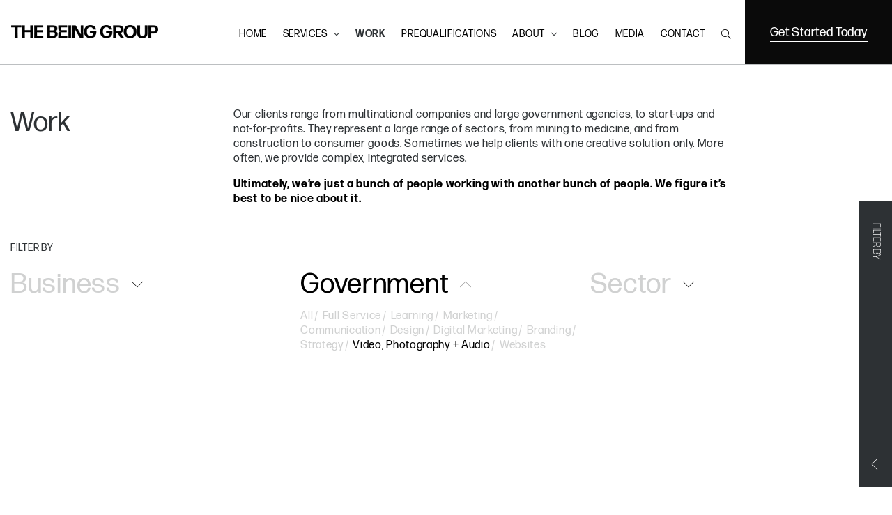

--- FILE ---
content_type: text/html; charset=UTF-8
request_url: https://thebeinggroup.com/work/?category=government&sub-category=video-and-photography-government
body_size: 20567
content:
<!DOCTYPE html>
<html lang="en-US">
    <head>
        <meta charset="UTF-8" />
        <meta name="viewport" content="width=device-width, user-scalable=no, initial-scale=1.0, maximum-scale=1.0, minimum-scale=1.0">
        <link rel="profile" href="https://gmpg.org/xfn/11" />
        <link rel="pingback" href="https://thebeinggroup.com/wp/xmlrpc.php" />
                <meta name='robots' content='index, follow, max-image-preview:large, max-snippet:-1, max-video-preview:-1' />
	<style>img:is([sizes="auto" i], [sizes^="auto," i]) { contain-intrinsic-size: 3000px 1500px }</style>
	
	<!-- This site is optimized with the Yoast SEO plugin v24.4 - https://yoast.com/wordpress/plugins/seo/ -->
	<title>Integrated Services | Work | Strategy and Creative | The Being Group</title>
	<meta name="description" content="Sometimes we help clients with one creative solution only. More often, we provide complex, integrated services. View our work here." />
	<link rel="canonical" href="https://thebeinggroup.com/work/" />
	<meta property="og:locale" content="en_US" />
	<meta property="og:type" content="article" />
	<meta property="og:title" content="Integrated Services | Work | Strategy and Creative | The Being Group" />
	<meta property="og:description" content="Sometimes we help clients with one creative solution only. More often, we provide complex, integrated services. View our work here." />
	<meta property="og:url" content="https://thebeinggroup.com/work/" />
	<meta property="og:site_name" content="The Being Group" />
	<meta property="article:modified_time" content="2021-03-18T04:41:32+00:00" />
	<meta property="og:image" content="https://thebeinggroup.com/app/uploads/2021/03/MicrosoftTeams-image-1.jpg" />
	<meta property="og:image:width" content="1200" />
	<meta property="og:image:height" content="630" />
	<meta property="og:image:type" content="image/jpeg" />
	<meta name="twitter:card" content="summary_large_image" />
	<meta name="twitter:label1" content="Est. reading time" />
	<meta name="twitter:data1" content="1 minute" />
	<script type="application/ld+json" class="yoast-schema-graph">{"@context":"https://schema.org","@graph":[{"@type":"WebPage","@id":"https://thebeinggroup.com/work/","url":"https://thebeinggroup.com/work/","name":"Integrated Services | Work | Strategy and Creative | The Being Group","isPartOf":{"@id":"https://thebeinggroup.com/#website"},"datePublished":"2020-03-12T03:55:30+00:00","dateModified":"2021-03-18T04:41:32+00:00","description":"Sometimes we help clients with one creative solution only. More often, we provide complex, integrated services. View our work here.","breadcrumb":{"@id":"https://thebeinggroup.com/work/#breadcrumb"},"inLanguage":"en-US","potentialAction":[{"@type":"ReadAction","target":["https://thebeinggroup.com/work/"]}]},{"@type":"BreadcrumbList","@id":"https://thebeinggroup.com/work/#breadcrumb","itemListElement":[{"@type":"ListItem","position":1,"name":"Home","item":"https://thebeinggroup.com/"},{"@type":"ListItem","position":2,"name":"Work"}]},{"@type":"WebSite","@id":"https://thebeinggroup.com/#website","url":"https://thebeinggroup.com/","name":"The Being Group","description":"Enabling Human Endeavour through Strategic and Creative Services","publisher":{"@id":"https://thebeinggroup.com/#organization"},"potentialAction":[{"@type":"SearchAction","target":{"@type":"EntryPoint","urlTemplate":"https://thebeinggroup.com/?s={search_term_string}"},"query-input":{"@type":"PropertyValueSpecification","valueRequired":true,"valueName":"search_term_string"}}],"inLanguage":"en-US"},{"@type":"Organization","@id":"https://thebeinggroup.com/#organization","name":"The Being Group","url":"https://thebeinggroup.com/","logo":{"@type":"ImageObject","inLanguage":"en-US","@id":"https://thebeinggroup.com/#/schema/logo/image/","url":"https://thebeinggroup.com/app/uploads/2021/03/TheBeingGroup-logo.png","contentUrl":"https://thebeinggroup.com/app/uploads/2021/03/TheBeingGroup-logo.png","width":512,"height":362,"caption":"The Being Group"},"image":{"@id":"https://thebeinggroup.com/#/schema/logo/image/"}}]}</script>
	<!-- / Yoast SEO plugin. -->


<link rel='dns-prefetch' href='//js.hs-scripts.com' />
<link rel='dns-prefetch' href='//code.jquery.com' />
<link rel='stylesheet' id='sbi_styles-css' href='https://thebeinggroup.com/app/plugins/instagram-feed/css/sbi-styles.min.css?ver=6.6.1' type='text/css' media='all' />
<link rel='stylesheet' id='wp-block-library-css' href='https://thebeinggroup.com/wp/wp-includes/css/dist/block-library/style.min.css?ver=6.7.4' type='text/css' media='all' />
<style id='classic-theme-styles-inline-css' type='text/css'>
/*! This file is auto-generated */
.wp-block-button__link{color:#fff;background-color:#32373c;border-radius:9999px;box-shadow:none;text-decoration:none;padding:calc(.667em + 2px) calc(1.333em + 2px);font-size:1.125em}.wp-block-file__button{background:#32373c;color:#fff;text-decoration:none}
</style>
<style id='global-styles-inline-css' type='text/css'>
:root{--wp--preset--aspect-ratio--square: 1;--wp--preset--aspect-ratio--4-3: 4/3;--wp--preset--aspect-ratio--3-4: 3/4;--wp--preset--aspect-ratio--3-2: 3/2;--wp--preset--aspect-ratio--2-3: 2/3;--wp--preset--aspect-ratio--16-9: 16/9;--wp--preset--aspect-ratio--9-16: 9/16;--wp--preset--color--black: #000000;--wp--preset--color--cyan-bluish-gray: #abb8c3;--wp--preset--color--white: #ffffff;--wp--preset--color--pale-pink: #f78da7;--wp--preset--color--vivid-red: #cf2e2e;--wp--preset--color--luminous-vivid-orange: #ff6900;--wp--preset--color--luminous-vivid-amber: #fcb900;--wp--preset--color--light-green-cyan: #7bdcb5;--wp--preset--color--vivid-green-cyan: #00d084;--wp--preset--color--pale-cyan-blue: #8ed1fc;--wp--preset--color--vivid-cyan-blue: #0693e3;--wp--preset--color--vivid-purple: #9b51e0;--wp--preset--gradient--vivid-cyan-blue-to-vivid-purple: linear-gradient(135deg,rgba(6,147,227,1) 0%,rgb(155,81,224) 100%);--wp--preset--gradient--light-green-cyan-to-vivid-green-cyan: linear-gradient(135deg,rgb(122,220,180) 0%,rgb(0,208,130) 100%);--wp--preset--gradient--luminous-vivid-amber-to-luminous-vivid-orange: linear-gradient(135deg,rgba(252,185,0,1) 0%,rgba(255,105,0,1) 100%);--wp--preset--gradient--luminous-vivid-orange-to-vivid-red: linear-gradient(135deg,rgba(255,105,0,1) 0%,rgb(207,46,46) 100%);--wp--preset--gradient--very-light-gray-to-cyan-bluish-gray: linear-gradient(135deg,rgb(238,238,238) 0%,rgb(169,184,195) 100%);--wp--preset--gradient--cool-to-warm-spectrum: linear-gradient(135deg,rgb(74,234,220) 0%,rgb(151,120,209) 20%,rgb(207,42,186) 40%,rgb(238,44,130) 60%,rgb(251,105,98) 80%,rgb(254,248,76) 100%);--wp--preset--gradient--blush-light-purple: linear-gradient(135deg,rgb(255,206,236) 0%,rgb(152,150,240) 100%);--wp--preset--gradient--blush-bordeaux: linear-gradient(135deg,rgb(254,205,165) 0%,rgb(254,45,45) 50%,rgb(107,0,62) 100%);--wp--preset--gradient--luminous-dusk: linear-gradient(135deg,rgb(255,203,112) 0%,rgb(199,81,192) 50%,rgb(65,88,208) 100%);--wp--preset--gradient--pale-ocean: linear-gradient(135deg,rgb(255,245,203) 0%,rgb(182,227,212) 50%,rgb(51,167,181) 100%);--wp--preset--gradient--electric-grass: linear-gradient(135deg,rgb(202,248,128) 0%,rgb(113,206,126) 100%);--wp--preset--gradient--midnight: linear-gradient(135deg,rgb(2,3,129) 0%,rgb(40,116,252) 100%);--wp--preset--font-size--small: 13px;--wp--preset--font-size--medium: 20px;--wp--preset--font-size--large: 36px;--wp--preset--font-size--x-large: 42px;--wp--preset--spacing--20: 0.44rem;--wp--preset--spacing--30: 0.67rem;--wp--preset--spacing--40: 1rem;--wp--preset--spacing--50: 1.5rem;--wp--preset--spacing--60: 2.25rem;--wp--preset--spacing--70: 3.38rem;--wp--preset--spacing--80: 5.06rem;--wp--preset--shadow--natural: 6px 6px 9px rgba(0, 0, 0, 0.2);--wp--preset--shadow--deep: 12px 12px 50px rgba(0, 0, 0, 0.4);--wp--preset--shadow--sharp: 6px 6px 0px rgba(0, 0, 0, 0.2);--wp--preset--shadow--outlined: 6px 6px 0px -3px rgba(255, 255, 255, 1), 6px 6px rgba(0, 0, 0, 1);--wp--preset--shadow--crisp: 6px 6px 0px rgba(0, 0, 0, 1);}:where(.is-layout-flex){gap: 0.5em;}:where(.is-layout-grid){gap: 0.5em;}body .is-layout-flex{display: flex;}.is-layout-flex{flex-wrap: wrap;align-items: center;}.is-layout-flex > :is(*, div){margin: 0;}body .is-layout-grid{display: grid;}.is-layout-grid > :is(*, div){margin: 0;}:where(.wp-block-columns.is-layout-flex){gap: 2em;}:where(.wp-block-columns.is-layout-grid){gap: 2em;}:where(.wp-block-post-template.is-layout-flex){gap: 1.25em;}:where(.wp-block-post-template.is-layout-grid){gap: 1.25em;}.has-black-color{color: var(--wp--preset--color--black) !important;}.has-cyan-bluish-gray-color{color: var(--wp--preset--color--cyan-bluish-gray) !important;}.has-white-color{color: var(--wp--preset--color--white) !important;}.has-pale-pink-color{color: var(--wp--preset--color--pale-pink) !important;}.has-vivid-red-color{color: var(--wp--preset--color--vivid-red) !important;}.has-luminous-vivid-orange-color{color: var(--wp--preset--color--luminous-vivid-orange) !important;}.has-luminous-vivid-amber-color{color: var(--wp--preset--color--luminous-vivid-amber) !important;}.has-light-green-cyan-color{color: var(--wp--preset--color--light-green-cyan) !important;}.has-vivid-green-cyan-color{color: var(--wp--preset--color--vivid-green-cyan) !important;}.has-pale-cyan-blue-color{color: var(--wp--preset--color--pale-cyan-blue) !important;}.has-vivid-cyan-blue-color{color: var(--wp--preset--color--vivid-cyan-blue) !important;}.has-vivid-purple-color{color: var(--wp--preset--color--vivid-purple) !important;}.has-black-background-color{background-color: var(--wp--preset--color--black) !important;}.has-cyan-bluish-gray-background-color{background-color: var(--wp--preset--color--cyan-bluish-gray) !important;}.has-white-background-color{background-color: var(--wp--preset--color--white) !important;}.has-pale-pink-background-color{background-color: var(--wp--preset--color--pale-pink) !important;}.has-vivid-red-background-color{background-color: var(--wp--preset--color--vivid-red) !important;}.has-luminous-vivid-orange-background-color{background-color: var(--wp--preset--color--luminous-vivid-orange) !important;}.has-luminous-vivid-amber-background-color{background-color: var(--wp--preset--color--luminous-vivid-amber) !important;}.has-light-green-cyan-background-color{background-color: var(--wp--preset--color--light-green-cyan) !important;}.has-vivid-green-cyan-background-color{background-color: var(--wp--preset--color--vivid-green-cyan) !important;}.has-pale-cyan-blue-background-color{background-color: var(--wp--preset--color--pale-cyan-blue) !important;}.has-vivid-cyan-blue-background-color{background-color: var(--wp--preset--color--vivid-cyan-blue) !important;}.has-vivid-purple-background-color{background-color: var(--wp--preset--color--vivid-purple) !important;}.has-black-border-color{border-color: var(--wp--preset--color--black) !important;}.has-cyan-bluish-gray-border-color{border-color: var(--wp--preset--color--cyan-bluish-gray) !important;}.has-white-border-color{border-color: var(--wp--preset--color--white) !important;}.has-pale-pink-border-color{border-color: var(--wp--preset--color--pale-pink) !important;}.has-vivid-red-border-color{border-color: var(--wp--preset--color--vivid-red) !important;}.has-luminous-vivid-orange-border-color{border-color: var(--wp--preset--color--luminous-vivid-orange) !important;}.has-luminous-vivid-amber-border-color{border-color: var(--wp--preset--color--luminous-vivid-amber) !important;}.has-light-green-cyan-border-color{border-color: var(--wp--preset--color--light-green-cyan) !important;}.has-vivid-green-cyan-border-color{border-color: var(--wp--preset--color--vivid-green-cyan) !important;}.has-pale-cyan-blue-border-color{border-color: var(--wp--preset--color--pale-cyan-blue) !important;}.has-vivid-cyan-blue-border-color{border-color: var(--wp--preset--color--vivid-cyan-blue) !important;}.has-vivid-purple-border-color{border-color: var(--wp--preset--color--vivid-purple) !important;}.has-vivid-cyan-blue-to-vivid-purple-gradient-background{background: var(--wp--preset--gradient--vivid-cyan-blue-to-vivid-purple) !important;}.has-light-green-cyan-to-vivid-green-cyan-gradient-background{background: var(--wp--preset--gradient--light-green-cyan-to-vivid-green-cyan) !important;}.has-luminous-vivid-amber-to-luminous-vivid-orange-gradient-background{background: var(--wp--preset--gradient--luminous-vivid-amber-to-luminous-vivid-orange) !important;}.has-luminous-vivid-orange-to-vivid-red-gradient-background{background: var(--wp--preset--gradient--luminous-vivid-orange-to-vivid-red) !important;}.has-very-light-gray-to-cyan-bluish-gray-gradient-background{background: var(--wp--preset--gradient--very-light-gray-to-cyan-bluish-gray) !important;}.has-cool-to-warm-spectrum-gradient-background{background: var(--wp--preset--gradient--cool-to-warm-spectrum) !important;}.has-blush-light-purple-gradient-background{background: var(--wp--preset--gradient--blush-light-purple) !important;}.has-blush-bordeaux-gradient-background{background: var(--wp--preset--gradient--blush-bordeaux) !important;}.has-luminous-dusk-gradient-background{background: var(--wp--preset--gradient--luminous-dusk) !important;}.has-pale-ocean-gradient-background{background: var(--wp--preset--gradient--pale-ocean) !important;}.has-electric-grass-gradient-background{background: var(--wp--preset--gradient--electric-grass) !important;}.has-midnight-gradient-background{background: var(--wp--preset--gradient--midnight) !important;}.has-small-font-size{font-size: var(--wp--preset--font-size--small) !important;}.has-medium-font-size{font-size: var(--wp--preset--font-size--medium) !important;}.has-large-font-size{font-size: var(--wp--preset--font-size--large) !important;}.has-x-large-font-size{font-size: var(--wp--preset--font-size--x-large) !important;}
:where(.wp-block-post-template.is-layout-flex){gap: 1.25em;}:where(.wp-block-post-template.is-layout-grid){gap: 1.25em;}
:where(.wp-block-columns.is-layout-flex){gap: 2em;}:where(.wp-block-columns.is-layout-grid){gap: 2em;}
:root :where(.wp-block-pullquote){font-size: 1.5em;line-height: 1.6;}
</style>
<link rel='stylesheet' id='contact-form-7-css' href='https://thebeinggroup.com/app/plugins/contact-form-7/includes/css/styles.css?ver=6.0.3' type='text/css' media='all' />
<link rel='stylesheet' id='gdpr-css' href='https://thebeinggroup.com/app/plugins/gdpr/dist/css/public.css?ver=2.1.2' type='text/css' media='all' />
<link rel='stylesheet' id='wppopups-base-css' href='https://thebeinggroup.com/app/plugins/wp-popups-lite/src/assets/css/wppopups-base.css?ver=2.2.0.2' type='text/css' media='all' />
<link rel='stylesheet' id='style-css' href='https://thebeinggroup.com/app/themes/beingagency/style.css?ver=1739225857-1.0.15' type='text/css' media='all' />
<link rel='stylesheet' id='motion-ui-css' href='https://thebeinggroup.com/app/themes/beingagency/node_modules/motion-ui/dist/motion-ui.css?ver=6.7.4' type='text/css' media='all' />
<script type="text/javascript" src="https://code.jquery.com/jquery-3.3.1.min.js" id="jquery-js"></script>
<script type="text/javascript" id="gdpr-js-extra">
/* <![CDATA[ */
var GDPR = {"ajaxurl":"https:\/\/thebeinggroup.com\/wp\/wp-admin\/admin-ajax.php","logouturl":"","i18n":{"aborting":"Aborting","logging_out":"You are being logged out.","continue":"Continue","cancel":"Cancel","ok":"OK","close_account":"Close your account?","close_account_warning":"Your account will be closed and all data will be permanently deleted and cannot be recovered. Are you sure?","are_you_sure":"Are you sure?","policy_disagree":"By disagreeing you will no longer have access to our site and will be logged out."},"is_user_logged_in":"","refresh":"1"};
/* ]]> */
</script>
<script type="text/javascript" src="https://thebeinggroup.com/app/plugins/gdpr/dist/js/public.js?ver=2.1.2" id="gdpr-js"></script>
<script type="text/javascript" src="https://thebeinggroup.com/app/themes/beingagency/js/inc/email_signature.js?ver=1599523341-1.0.4" id="email-signature-js-js"></script>
<script type="text/javascript" src="https://thebeinggroup.com/app/themes/beingagency/js/inc/lazyload.min.js?ver=6.7.4" id="lazyload-js-js"></script>
<script type="text/javascript" id="app-js-js-extra">
/* <![CDATA[ */
var ajax_object = {"ajax_url":"https:\/\/thebeinggroup.com\/wp\/wp-admin\/admin-ajax.php"};
/* ]]> */
</script>
<script type="text/javascript" src="https://thebeinggroup.com/app/themes/beingagency/js/inc/app.js?ver=1738709701-1.0.12" id="app-js-js"></script>
<link rel="https://api.w.org/" href="https://thebeinggroup.com/wp-json/" /><link rel="alternate" title="JSON" type="application/json" href="https://thebeinggroup.com/wp-json/wp/v2/pages/7442" /><link rel="EditURI" type="application/rsd+xml" title="RSD" href="https://thebeinggroup.com/wp/xmlrpc.php?rsd" />
<meta name="generator" content="WordPress 6.7.4" />
<link rel='shortlink' href='https://thebeinggroup.com/?p=7442' />
<link rel="alternate" title="oEmbed (JSON)" type="application/json+oembed" href="https://thebeinggroup.com/wp-json/oembed/1.0/embed?url=https%3A%2F%2Fthebeinggroup.com%2Fwork%2F" />
<link rel="alternate" title="oEmbed (XML)" type="text/xml+oembed" href="https://thebeinggroup.com/wp-json/oembed/1.0/embed?url=https%3A%2F%2Fthebeinggroup.com%2Fwork%2F&#038;format=xml" />
			<!-- DO NOT COPY THIS SNIPPET! Start of Page Analytics Tracking for HubSpot WordPress plugin v11.1.82-->
			<script class="hsq-set-content-id" data-content-id="standard-page">
				var _hsq = _hsq || [];
				_hsq.push(["setContentType", "standard-page"]);
			</script>
			<!-- DO NOT COPY THIS SNIPPET! End of Page Analytics Tracking for HubSpot WordPress plugin -->
			<!-- Instagram Feed CSS -->
<style type="text/css">
#sb_instagram #sbi_images {
padding: 0;
}
</style>
<!-- Facebook Pixel Code -->
<script>
    !function(f,b,e,v,n,t,s)
    {if(f.fbq)return;n=f.fbq=function(){n.callMethod?
        n.callMethod.apply(n,arguments):n.queue.push(arguments)};
        if(!f._fbq)f._fbq=n;n.push=n;n.loaded=!0;n.version='2.0';
        n.queue=[];t=b.createElement(e);t.async=!0;
        t.src=v;s=b.getElementsByTagName(e)[0];
        s.parentNode.insertBefore(t,s)}(window,document,'script',
        'https://connect.facebook.net/en_US/fbevents.js');
    fbq('init', '146707259374501');
    fbq('track', 'PageView');
</script>
<noscript>
    <img height="1" width="1" src="https://www.facebook.com/tr?id=146707259374501&ev=PageView&noscript=1"/>
</noscript>
<!-- End Facebook Pixel Code -->
<script type="text/javascript" src="https://platform-api.sharethis.com/js/sharethis.js#property=67a3fa403093bd0013c1832c&product=inline-share-buttons&source=platform" async="async"></script><style type="text/css" id="spu-css-22067" class="spu-css">		#spu-bg-22067 {
			background-color: rgba(0,0,0,0.5);
		}

		#spu-22067 .spu-close {
			font-size: 30px;
			color: #666;
			text-shadow: 0 1px 0 #000;
		}

		#spu-22067 .spu-close:hover {
			color: #000;
		}

		#spu-22067 {
			background-color: rgb(255, 255, 255);
			max-width: 700px;
			border-radius: 0px;
			
					height: auto;
					box-shadow:  0px 0px 0px 0px #ccc;
				}

		#spu-22067 .spu-container {
					padding: 40px;
			height: calc(100% - 0px);
		}
								</style>
		<style type="text/css" id="spu-css-23471" class="spu-css">		#spu-bg-23471 {
			background-color: rgba(0,0,0,0.5);
		}

		#spu-23471 .spu-close {
			font-size: 30px;
			color: #666;
			text-shadow: 0 1px 0 #000;
		}

		#spu-23471 .spu-close:hover {
			color: #000;
		}

		#spu-23471 {
			background-color: rgb(255, 255, 255);
			max-width: 700px;
			border-radius: 0px;
			
					height: auto;
					box-shadow:  0px 0px 0px 0px #ccc;
				}

		#spu-23471 .spu-container {
					padding: 40px;
			height: calc(100% - 0px);
		}
								</style>
		<style type="text/css" id="spu-css-23751" class="spu-css">		#spu-bg-23751 {
			background-color: rgba(0,0,0,0.5);
		}

		#spu-23751 .spu-close {
			font-size: 30px;
			color: #666;
			text-shadow: 0 1px 0 #000;
		}

		#spu-23751 .spu-close:hover {
			color: #000;
		}

		#spu-23751 {
			background-color: rgb(255, 255, 255);
			max-width: 700px;
			border-radius: 0px;
			
					height: auto;
					box-shadow:  0px 0px 0px 0px #ccc;
				}

		#spu-23751 .spu-container {
					padding: 40px;
			height: calc(100% - 0px);
		}
								</style>
		<link rel="icon" href="https://thebeinggroup.com/app/uploads/2021/03/cropped-favicon-1-32x32.png" sizes="32x32" />
<link rel="icon" href="https://thebeinggroup.com/app/uploads/2021/03/cropped-favicon-1-192x192.png" sizes="192x192" />
<link rel="apple-touch-icon" href="https://thebeinggroup.com/app/uploads/2021/03/cropped-favicon-1-180x180.png" />
<meta name="msapplication-TileImage" content="https://thebeinggroup.com/app/uploads/2021/03/cropped-favicon-1-270x270.png" />
		<style type="text/css" id="wp-custom-css">
			video:focus,
video:active {
	outline:none;
	box-shadow:none;
}

body.home header .general-cta {
	display:none;
}

section.home-hero-vid .responsive-embed.iframe {
	padding-bottom: 36.99% !important;
}


section.story-vid .responsive-embed.iframe {
	padding-bottom: 46.88% !important;
}

section.about-hero-vid .responsive-embed.iframe {
	padding-bottom: 39.45% !important;
}

section.vid-56-37 .responsive-embed.iframe {
	padding-bottom: 56.37% !important;
}

.position-relative {
	position: relative;
}

section#hitachi-video-1 .responsive-embed,
section#hitachi-video-2 .responsive-embed,
section#hitachi-video-3 .responsive-embed,
section#hitachi-video-4 .responsive-embed {
	padding-bottom: 41.67% !important;
}

section#ampol-vid-1 .responsive-embed {
	padding-bottom: 42.4% !important;
}

.btl-2022 .responsive-embed {
	padding-bottom: 56.3% !important;
}

#guzman-1 .single-featured-column .inner-wrapper .header {
	min-height: 0 !important;
}

body.page-id-16187 footer .form-column {
	display: none;
}

body.page-id-16187 footer .socials-column .social-links {
	border-right: none;
}

.landing-form ul li.services-list, .form-popup ul li.services-list,
.landing-form ul li.acceptance {
	width: 100%;
}

section.flexible-full-width-video .video-wrapper .responsive-embed.iframe {
	background-color: #000000;
}

/* temp css */
.sticky-widget.desktop .sticky-widget-inner-wrapper .inner-wrapper.right-part nav ul li a,
.sticky-widget.mobile .sticky-widget-inner-wrapper .inner-wrapper.right-part nav ul li a {
	font-size: 1.5rem;
}

.sticky-widget.desktop {
	height: 410px;
}

section.flexible-full-width-video .video-wrapper .responsive-embed.thumbnail .placeholder-wrapper .placeholder-play-button button svg path {
	fill: #0D6277;
}

.card #post-18962 .corner-tab,
.card #post-19360 .corner-tab {
	display:none;
}

section.flexible-blog-posts-grid.style-two .grid-posts-row .featured-image {
	height: auto !important;
}

main section.flexible-text.no-strike a:before {
	background: none;
}

table.table-border {
	border-collapse: collapse;
	border: 1px solid black;

}

table.table-border tr,
table.table-border td {
	border: 1px solid black;
	padding-top: 20px;
	padding-right: 22px;
  padding-bottom: 20px;
  padding-left: 15px;
}

.wpcf7-spinner {
	vertical-align: middle;
}

.pt-7 {
	padding-top: 7rem !important;
}

.branding-and-design-agency {
	  top: 15rem !important;
    left: 28rem !important;
}
.strategic-consultancy {
	  top: 30rem !important;
    left: 27rem !important;
}
.video-production {
	  top: 13rem !important;
    left: 36rem !important;
}
.learning-dev {
	    top: 20rem !important;
    left: 28rem !important;
}
.mareketing-advertise {
	    top: 20rem !important;
    left: 27rem !important;
}
.web-ux {
	    top: 18rem !important;
    left: 27rem !important;
}
.about-page .video-wrapper .responsive-embed iframe, .normal-scale .video-wrapper .responsive-embed iframe  {
	transform: scale(1) !important;
}

.m-auto {
	margin: auto;
}

.align-top {
	vertical-align: top;
}
/* to be updated on nexxt deployment */


footer section.top-footer .sydney-column {
  border-right: none !important;
}

section.flexible-full-width-hero-image .hero-image-wrapper .custom-image-wrapper {
    position: relative;
    height: 100%;
}

.page-id-853 section.flexible-full-width-hero-image .hero-image-wrapper img {
	object-position: top;
}		</style>
		    </head>

  <!-- Global site tag (gtag.js) - Google Analytics -->
<script async src="https://www.googletagmanager.com/gtag/js?id=UA-132981807-3"></script>
<script>
  window.dataLayer = window.dataLayer || [];
  function gtag(){dataLayer.push(arguments);}
  gtag('js', new Date());

  gtag('config', 'UA-132981807-3');
</script>
<!-- Google Tag Manager -->
<script>(function(w,d,s,l,i){w[l]=w[l]||[];w[l].push({'gtm.start':
new Date().getTime(),event:'gtm.js'});var f=d.getElementsByTagName(s)[0],
j=d.createElement(s),dl=l!='dataLayer'?'&l='+l:'';j.async=true;j.src=
'https://www.googletagmanager.com/gtm.js?id='+i+dl;f.parentNode.insertBefore(j,f);
})(window,document,'script','dataLayer','GTM-5KJC5WK');</script>
<!-- End Google Tag Manager -->
<script src="https://rybbit.zenhosting.com.au/api/script.js" data-site-id="2" defer></script>
	<body class="page-template page-template-template-page-builder page-template-template-page-builder-php page page-id-7442 chrome-class mac-os">


    <!-- Google Tag Manager (noscript) -->
<noscript><iframe src="https://www.googletagmanager.com/ns.html?id=GTM-5KJC5WK"
height="0" width="0" style="display:none;visibility:hidden"></iframe></noscript>
<!-- End Google Tag Manager (noscript) --><header class="classic-header desktop-header">
        <div class="grid-container full">
            <div class="grid-x">
                <div class="cell small-4 medium-2 large-2">
                    <div class="logo">
                        <div class="logo-inner">
  <a href="https://thebeinggroup.com" title="The Being Group" alt="The Being Group">
      <img class="is-black" src="https://thebeinggroup.com/app/uploads/2021/03/beinggroup_email_logo-v2.png" />
      <img class="is-white" src="https://thebeinggroup.com/app/uploads/2023/03/The-BEING-Group_Logo_white.png" />
  </a>
</div>
                    </div>
                </div>
                <div class="cell small-8 medium-8 large-8 desktop-navigation">
                    <nav>
                        <ul class="menu"><li id="menu-item-25108" class="menu-item menu-item-type-post_type menu-item-object-page menu-item-home menu-item-25108"><a href="https://thebeinggroup.com/">Home</a></li>
<li id="menu-item-26059" class="menu-item menu-item-type-custom menu-item-object-custom menu-item-has-children menu-item-26059"><a href="#">Services</a>
<ul class="sub-menu">
	<li id="menu-item-26037" class="menu-item menu-item-type-post_type menu-item-object-page menu-item-26037"><a href="https://thebeinggroup.com/services/being-strategy/">Being Strategy</a></li>
	<li id="menu-item-26040" class="menu-item menu-item-type-post_type menu-item-object-page menu-item-26040"><a href="https://thebeinggroup.com/services/being-agency/">Being Agency</a></li>
	<li id="menu-item-26041" class="menu-item menu-item-type-post_type menu-item-object-page menu-item-26041"><a href="https://thebeinggroup.com/services/being-learning/">Being Learning</a></li>
</ul>
</li>
<li id="menu-item-7444" class="menu-item menu-item-type-post_type menu-item-object-page current-menu-item page_item page-item-7442 current_page_item menu-item-7444"><a href="https://thebeinggroup.com/work/" aria-current="page">Work</a></li>
<li id="menu-item-8912" class="menu-item menu-item-type-post_type menu-item-object-page menu-item-8912"><a href="https://thebeinggroup.com/prequalifications/">Prequalifications</a></li>
<li id="menu-item-7439" class="menu-item menu-item-type-post_type menu-item-object-page menu-item-has-children menu-item-7439"><a href="https://thebeinggroup.com/about/">About</a>
<ul class="sub-menu">
	<li id="menu-item-15837" class="mob-show menu-item menu-item-type-post_type menu-item-object-page menu-item-15837"><a href="https://thebeinggroup.com/about/">About</a></li>
	<li id="menu-item-14744" class="menu-item menu-item-type-post_type menu-item-object-page menu-item-14744"><a href="https://thebeinggroup.com/about/testimonials/">Testimonials</a></li>
	<li id="menu-item-14746" class="menu-item menu-item-type-custom menu-item-object-custom menu-item-14746"><a href="/about/#team">Meet our team</a></li>
	<li id="menu-item-14747" class="menu-item menu-item-type-custom menu-item-object-custom menu-item-14747"><a href="/about/#awards">Awards + Memberships</a></li>
	<li id="menu-item-14743" class="menu-item menu-item-type-post_type menu-item-object-page menu-item-14743"><a href="https://thebeinggroup.com/about/join-us/">Join Us</a></li>
</ul>
</li>
<li id="menu-item-7437" class="menu-item menu-item-type-post_type menu-item-object-page menu-item-7437"><a href="https://thebeinggroup.com/blog/">Blog</a></li>
<li id="menu-item-7438" class="menu-item menu-item-type-post_type menu-item-object-page menu-item-7438"><a href="https://thebeinggroup.com/media/">Media</a></li>
<li id="menu-item-5158" class="menu-item menu-item-type-post_type menu-item-object-page menu-item-5158"><a href="https://thebeinggroup.com/contact/">Contact</a></li>
<li id="menu-item-10822" class="show-search menu-item menu-item-type-custom menu-item-object-custom menu-item-10822"><a href="#"><i style="padding-left:1px;" class="fal fa-search"></i> <span class="text">Search</span></a></li>
</ul>                    </nav>
                </div>
                <div class="cell small-2 medium-2 large-2 get-started">
                    <div class="get-started-wrapper">
                        <a href="/contact/">Get Started Today</a>
                    </div>
                </div>
            </div>
        </div>
        <div class="header-search">
    <div class="search-wrap">
        <div class="hamburger hamburger--squeeze js-hamburger is-active">
            <div class="hamburger-box">
                <div class="hamburger-inner"></div>
            </div>
        </div>
        <form role="search" method="get" class="searchform" action="/">
            <div>
                <div class="search-grp"><input type="text" placeholder="Search website" value="" name="s" id="s">
                    <input type="submit" id="searchsubmit" value="Search"></div>
                <div class="search-filter">
                    <div class="filter-title"><span>Filter by</span></div>
                    <div class="row">
                                                        <div class="column">
                                    <div class="cat-type">Business</div>
                                    <div class="sub-cat-wrap">
                                        <ul class="sub-cat-type">
                                            <li><input id="business" name="projects_categories" type="radio" value="business"><label for="business">All</label><span class="item-separator">/</span></li>
                                                                                        <li><input id="full-service" name="projects_categories" type="radio" value="full-service"><label for="full-service">Full Service                                                    </label><span class="item-separator">/</span></li>
                                                                                                <li><input id="learning" name="projects_categories" type="radio" value="learning"><label for="learning">Learning                                                    </label><span class="item-separator">/</span></li>
                                                                                                <li><input id="marketing" name="projects_categories" type="radio" value="marketing"><label for="marketing">Marketing                                                    </label><span class="item-separator">/</span></li>
                                                                                                <li><input id="communication" name="projects_categories" type="radio" value="communication"><label for="communication">Communication                                                    </label><span class="item-separator">/</span></li>
                                                                                                <li><input id="design" name="projects_categories" type="radio" value="design"><label for="design">Design                                                    </label><span class="item-separator">/</span></li>
                                                                                                <li><input id="digital-marketing" name="projects_categories" type="radio" value="digital-marketing"><label for="digital-marketing">Digital Marketing                                                    </label><span class="item-separator">/</span></li>
                                                                                                <li><input id="branding" name="projects_categories" type="radio" value="branding"><label for="branding">Branding                                                    </label><span class="item-separator">/</span></li>
                                                                                                <li><input id="strategy" name="projects_categories" type="radio" value="strategy"><label for="strategy">Strategy                                                    </label><span class="item-separator">/</span></li>
                                                                                                <li><input id="video-and-photography" name="projects_categories" type="radio" value="video-and-photography"><label for="video-and-photography">Video, Photography + Audio                                                    </label><span class="item-separator">/</span></li>
                                                                                                <li><input id="websites" name="projects_categories" type="radio" value="websites"><label for="websites">Websites                                                    </label><span class="item-separator">/</span></li>
                                                                                        </ul>
                                    </div>
                                </div>
                                                                <div class="column">
                                    <div class="cat-type">Government</div>
                                    <div class="sub-cat-wrap">
                                        <ul class="sub-cat-type">
                                            <li><input id="government" name="projects_categories" type="radio" value="government"><label for="government">All</label><span class="item-separator">/</span></li>
                                                                                        <li><input id="full-service-government" name="projects_categories" type="radio" value="full-service-government"><label for="full-service-government">Full Service                                                    </label><span class="item-separator">/</span></li>
                                                                                                <li><input id="learning-government" name="projects_categories" type="radio" value="learning-government"><label for="learning-government">Learning                                                    </label><span class="item-separator">/</span></li>
                                                                                                <li><input id="marketing-government" name="projects_categories" type="radio" value="marketing-government"><label for="marketing-government">Marketing                                                    </label><span class="item-separator">/</span></li>
                                                                                                <li><input id="communication-government" name="projects_categories" type="radio" value="communication-government"><label for="communication-government">Communication                                                    </label><span class="item-separator">/</span></li>
                                                                                                <li><input id="design-government" name="projects_categories" type="radio" value="design-government"><label for="design-government">Design                                                    </label><span class="item-separator">/</span></li>
                                                                                                <li><input id="digital-marketing-government" name="projects_categories" type="radio" value="digital-marketing-government"><label for="digital-marketing-government">Digital Marketing                                                    </label><span class="item-separator">/</span></li>
                                                                                                <li><input id="branding-government" name="projects_categories" type="radio" value="branding-government"><label for="branding-government">Branding                                                    </label><span class="item-separator">/</span></li>
                                                                                                <li><input id="strategy-government" name="projects_categories" type="radio" value="strategy-government"><label for="strategy-government">Strategy                                                    </label><span class="item-separator">/</span></li>
                                                                                                <li><input id="video-and-photography-government" name="projects_categories" type="radio" value="video-and-photography-government"><label for="video-and-photography-government">Video, Photography + Audio                                                    </label><span class="item-separator">/</span></li>
                                                                                                <li><input id="websites-government" name="projects_categories" type="radio" value="websites-government"><label for="websites-government">Websites                                                    </label><span class="item-separator">/</span></li>
                                                                                        </ul>
                                    </div>
                                </div>
                                                                <div class="column">
                                    <div class="cat-type">Sector</div>
                                    <div class="sub-cat-wrap">
                                        <ul class="sub-cat-type">
                                            <li><input id="sector" name="projects_categories" type="radio" value="sector"><label for="sector">All</label><span class="item-separator">/</span></li>
                                                                                        <li><input id="business-services" name="projects_categories" type="radio" value="business-services"><label for="business-services">Business Services                                                    </label><span class="item-separator">/</span></li>
                                                                                                <li><input id="construction-property" name="projects_categories" type="radio" value="construction-property"><label for="construction-property">Construction + Property                                                    </label><span class="item-separator">/</span></li>
                                                                                                <li><input id="ecommerce" name="projects_categories" type="radio" value="ecommerce"><label for="ecommerce">Ecommerce                                                    </label><span class="item-separator">/</span></li>
                                                                                                <li><input id="education" name="projects_categories" type="radio" value="education"><label for="education">Education                                                    </label><span class="item-separator">/</span></li>
                                                                                                <li><input id="entertainment" name="projects_categories" type="radio" value="entertainment"><label for="entertainment">Entertainment                                                    </label><span class="item-separator">/</span></li>
                                                                                                <li><input id="fitness" name="projects_categories" type="radio" value="fitness"><label for="fitness">Fitness                                                    </label><span class="item-separator">/</span></li>
                                                                                                <li><input id="government-services" name="projects_categories" type="radio" value="government-services"><label for="government-services">Government Services                                                    </label><span class="item-separator">/</span></li>
                                                                                                <li><input id="health" name="projects_categories" type="radio" value="health"><label for="health">Health                                                    </label><span class="item-separator">/</span></li>
                                                                                                <li><input id="hospitality" name="projects_categories" type="radio" value="hospitality"><label for="hospitality">Hospitality                                                    </label><span class="item-separator">/</span></li>
                                                                                                <li><input id="not-for-profit" name="projects_categories" type="radio" value="not-for-profit"><label for="not-for-profit">Not For Profit                                                    </label><span class="item-separator">/</span></li>
                                                                                                <li><input id="retail" name="projects_categories" type="radio" value="retail"><label for="retail">Retail                                                    </label><span class="item-separator">/</span></li>
                                                                                                <li><input id="technology" name="projects_categories" type="radio" value="technology"><label for="technology">Technology                                                    </label><span class="item-separator">/</span></li>
                                                                                        </ul>
                                    </div>
                                </div>
                                                    </div>
                </div>
            </div>
        </form>
    </div>
</div>    </header>

<header class="classic-header header-mobile fixed">
  <div class="grid-container">
    <div class="grid-x grid-margin-x">
      <div class="cell small-10 left-part">
        <div class="logo">
            <div class="logo-inner">
  <a href="https://thebeinggroup.com" title="The Being Group" alt="The Being Group">
      <img class="is-black" src="https://thebeinggroup.com/app/uploads/2021/03/beinggroup_email_logo-v2.png" />
      <img class="is-white" src="https://thebeinggroup.com/app/uploads/2023/03/The-BEING-Group_Logo_white.png" />
  </a>
</div>
        </div>
      </div>
      <div class="cell small-2 right-part">
        <div class="m-menu hamburger hamburger--squeeze js-hamburger">
          <div class="hamburger-box">
            <div class="hamburger-inner"></div>
          </div>
        </div>
      </div>
      </div>
    </div>
    <div class="header-search">
    <div class="search-wrap">
        <div class="hamburger hamburger--squeeze js-hamburger is-active">
            <div class="hamburger-box">
                <div class="hamburger-inner"></div>
            </div>
        </div>
        <form role="search" method="get" class="searchform" action="/">
            <div>
                <div class="search-grp"><input type="text" placeholder="Search website" value="" name="s" id="m-s">
                    <input type="submit" id="m-searchsubmit" value="Search"></div>
                <div class="search-filter">
                    <div class="filter-title"><span>Filter by</span></div>
                    <div class="row">
                                                        <div class="column">
                                    <div class="cat-type">Business</div>
                                    <div class="sub-cat-wrap">
                                        <ul class="sub-cat-type">
                                            <li><input id="m-business" name="projects_categories" type="radio" value="business"><label for="m-business">All</label><span class="item-separator">/</span></li>
                                                                                        <li><input id="m-full-service" name="projects_categories" type="radio" value="full-service"><label for="m-full-service">Full Service                                                    </label><span class="item-separator">/</span></li>
                                                                                                <li><input id="m-learning" name="projects_categories" type="radio" value="learning"><label for="m-learning">Learning                                                    </label><span class="item-separator">/</span></li>
                                                                                                <li><input id="m-marketing" name="projects_categories" type="radio" value="marketing"><label for="m-marketing">Marketing                                                    </label><span class="item-separator">/</span></li>
                                                                                                <li><input id="m-communication" name="projects_categories" type="radio" value="communication"><label for="m-communication">Communication                                                    </label><span class="item-separator">/</span></li>
                                                                                                <li><input id="m-design" name="projects_categories" type="radio" value="design"><label for="m-design">Design                                                    </label><span class="item-separator">/</span></li>
                                                                                                <li><input id="m-digital-marketing" name="projects_categories" type="radio" value="digital-marketing"><label for="m-digital-marketing">Digital Marketing                                                    </label><span class="item-separator">/</span></li>
                                                                                                <li><input id="m-branding" name="projects_categories" type="radio" value="branding"><label for="m-branding">Branding                                                    </label><span class="item-separator">/</span></li>
                                                                                                <li><input id="m-strategy" name="projects_categories" type="radio" value="strategy"><label for="m-strategy">Strategy                                                    </label><span class="item-separator">/</span></li>
                                                                                                <li><input id="m-video-and-photography" name="projects_categories" type="radio" value="video-and-photography"><label for="m-video-and-photography">Video, Photography + Audio                                                    </label><span class="item-separator">/</span></li>
                                                                                                <li><input id="m-websites" name="projects_categories" type="radio" value="websites"><label for="m-websites">Websites                                                    </label><span class="item-separator">/</span></li>
                                                                                        </ul>
                                    </div>
                                </div>
                                                                <div class="column">
                                    <div class="cat-type">Government</div>
                                    <div class="sub-cat-wrap">
                                        <ul class="sub-cat-type">
                                            <li><input id="m-government" name="projects_categories" type="radio" value="government"><label for="m-government">All</label><span class="item-separator">/</span></li>
                                                                                        <li><input id="m-full-service-government" name="projects_categories" type="radio" value="full-service-government"><label for="m-full-service-government">Full Service                                                    </label><span class="item-separator">/</span></li>
                                                                                                <li><input id="m-learning-government" name="projects_categories" type="radio" value="learning-government"><label for="m-learning-government">Learning                                                    </label><span class="item-separator">/</span></li>
                                                                                                <li><input id="m-marketing-government" name="projects_categories" type="radio" value="marketing-government"><label for="m-marketing-government">Marketing                                                    </label><span class="item-separator">/</span></li>
                                                                                                <li><input id="m-communication-government" name="projects_categories" type="radio" value="communication-government"><label for="m-communication-government">Communication                                                    </label><span class="item-separator">/</span></li>
                                                                                                <li><input id="m-design-government" name="projects_categories" type="radio" value="design-government"><label for="m-design-government">Design                                                    </label><span class="item-separator">/</span></li>
                                                                                                <li><input id="m-digital-marketing-government" name="projects_categories" type="radio" value="digital-marketing-government"><label for="m-digital-marketing-government">Digital Marketing                                                    </label><span class="item-separator">/</span></li>
                                                                                                <li><input id="m-branding-government" name="projects_categories" type="radio" value="branding-government"><label for="m-branding-government">Branding                                                    </label><span class="item-separator">/</span></li>
                                                                                                <li><input id="m-strategy-government" name="projects_categories" type="radio" value="strategy-government"><label for="m-strategy-government">Strategy                                                    </label><span class="item-separator">/</span></li>
                                                                                                <li><input id="m-video-and-photography-government" name="projects_categories" type="radio" value="video-and-photography-government"><label for="m-video-and-photography-government">Video, Photography + Audio                                                    </label><span class="item-separator">/</span></li>
                                                                                                <li><input id="m-websites-government" name="projects_categories" type="radio" value="websites-government"><label for="m-websites-government">Websites                                                    </label><span class="item-separator">/</span></li>
                                                                                        </ul>
                                    </div>
                                </div>
                                                                <div class="column">
                                    <div class="cat-type">Sector</div>
                                    <div class="sub-cat-wrap">
                                        <ul class="sub-cat-type">
                                            <li><input id="m-sector" name="projects_categories" type="radio" value="sector"><label for="m-sector">All</label><span class="item-separator">/</span></li>
                                                                                        <li><input id="m-business-services" name="projects_categories" type="radio" value="business-services"><label for="m-business-services">Business Services                                                    </label><span class="item-separator">/</span></li>
                                                                                                <li><input id="m-construction-property" name="projects_categories" type="radio" value="construction-property"><label for="m-construction-property">Construction + Property                                                    </label><span class="item-separator">/</span></li>
                                                                                                <li><input id="m-ecommerce" name="projects_categories" type="radio" value="ecommerce"><label for="m-ecommerce">Ecommerce                                                    </label><span class="item-separator">/</span></li>
                                                                                                <li><input id="m-education" name="projects_categories" type="radio" value="education"><label for="m-education">Education                                                    </label><span class="item-separator">/</span></li>
                                                                                                <li><input id="m-entertainment" name="projects_categories" type="radio" value="entertainment"><label for="m-entertainment">Entertainment                                                    </label><span class="item-separator">/</span></li>
                                                                                                <li><input id="m-fitness" name="projects_categories" type="radio" value="fitness"><label for="m-fitness">Fitness                                                    </label><span class="item-separator">/</span></li>
                                                                                                <li><input id="m-government-services" name="projects_categories" type="radio" value="government-services"><label for="m-government-services">Government Services                                                    </label><span class="item-separator">/</span></li>
                                                                                                <li><input id="m-health" name="projects_categories" type="radio" value="health"><label for="m-health">Health                                                    </label><span class="item-separator">/</span></li>
                                                                                                <li><input id="m-hospitality" name="projects_categories" type="radio" value="hospitality"><label for="m-hospitality">Hospitality                                                    </label><span class="item-separator">/</span></li>
                                                                                                <li><input id="m-not-for-profit" name="projects_categories" type="radio" value="not-for-profit"><label for="m-not-for-profit">Not For Profit                                                    </label><span class="item-separator">/</span></li>
                                                                                                <li><input id="m-retail" name="projects_categories" type="radio" value="retail"><label for="m-retail">Retail                                                    </label><span class="item-separator">/</span></li>
                                                                                                <li><input id="m-technology" name="projects_categories" type="radio" value="technology"><label for="m-technology">Technology                                                    </label><span class="item-separator">/</span></li>
                                                                                        </ul>
                                    </div>
                                </div>
                                                    </div>
                </div>
            </div>
        </form>
    </div>
</div>    
<div class="grid-container full full-screen-mobile-menu fast ease "  data-animation="slide-in-right slide-out-right" id="mobile-navigation">
  <div class="grid-x grid-margin-x">
    <div class="cell small-12 main-nav">
        <nav>
            <div class="menu-primary-menu-top-container"><ul id="menu-primary-menu-top-1" class="menu"><li class="menu-item menu-item-type-post_type menu-item-object-page menu-item-home menu-item-25108"><a href="https://thebeinggroup.com/">Home</a></li>
<li class="menu-item menu-item-type-custom menu-item-object-custom menu-item-has-children menu-item-26059"><a href="#">Services</a>
<ul class="sub-menu">
	<li class="menu-item menu-item-type-post_type menu-item-object-page menu-item-26037"><a href="https://thebeinggroup.com/services/being-strategy/">Being Strategy</a></li>
	<li class="menu-item menu-item-type-post_type menu-item-object-page menu-item-26040"><a href="https://thebeinggroup.com/services/being-agency/">Being Agency</a></li>
	<li class="menu-item menu-item-type-post_type menu-item-object-page menu-item-26041"><a href="https://thebeinggroup.com/services/being-learning/">Being Learning</a></li>
</ul>
</li>
<li class="menu-item menu-item-type-post_type menu-item-object-page current-menu-item page_item page-item-7442 current_page_item menu-item-7444"><a href="https://thebeinggroup.com/work/" aria-current="page">Work</a></li>
<li class="menu-item menu-item-type-post_type menu-item-object-page menu-item-8912"><a href="https://thebeinggroup.com/prequalifications/">Prequalifications</a></li>
<li class="menu-item menu-item-type-post_type menu-item-object-page menu-item-has-children menu-item-7439"><a href="https://thebeinggroup.com/about/">About</a>
<ul class="sub-menu">
	<li class="mob-show menu-item menu-item-type-post_type menu-item-object-page menu-item-15837"><a href="https://thebeinggroup.com/about/">About</a></li>
	<li class="menu-item menu-item-type-post_type menu-item-object-page menu-item-14744"><a href="https://thebeinggroup.com/about/testimonials/">Testimonials</a></li>
	<li class="menu-item menu-item-type-custom menu-item-object-custom menu-item-14746"><a href="/about/#team">Meet our team</a></li>
	<li class="menu-item menu-item-type-custom menu-item-object-custom menu-item-14747"><a href="/about/#awards">Awards + Memberships</a></li>
	<li class="menu-item menu-item-type-post_type menu-item-object-page menu-item-14743"><a href="https://thebeinggroup.com/about/join-us/">Join Us</a></li>
</ul>
</li>
<li class="menu-item menu-item-type-post_type menu-item-object-page menu-item-7437"><a href="https://thebeinggroup.com/blog/">Blog</a></li>
<li class="menu-item menu-item-type-post_type menu-item-object-page menu-item-7438"><a href="https://thebeinggroup.com/media/">Media</a></li>
<li class="menu-item menu-item-type-post_type menu-item-object-page menu-item-5158"><a href="https://thebeinggroup.com/contact/">Contact</a></li>
<li class="show-search menu-item menu-item-type-custom menu-item-object-custom menu-item-10822"><a href="#"><i style="padding-left:1px;" class="fal fa-search"></i> <span class="text">Search</span></a></li>
</ul></div>        </nav>
    </div>
  </div>
</div>
</header>
    <div class="search-overlay"></div>

      <main>
 <section  class="flexible-page-intro simple two-columns">
   <div class="grid-container">
     <div class="grid-x grid-margin-x">
                <div class="cell small-12 medium-3 large-3 left-part">
           <div class="inner-wrapper">
             <div class="heading">
               <h1>Work</h1>
             </div>
           </div>
         </div>
              <div class="cell small-12 medium-7 large-7 right-part">
         <div class="inner-wrapper">
           <div class="intro">
             <p>Our clients range from multinational companies and large government agencies, to start-ups and not-for-profits. They represent a large range of sectors, from mining to medicine, and from construction to consumer goods. Sometimes we help clients with one creative solution only. More often, we provide complex, integrated services.</p>
<p><span style="color: #000000;"><strong>Ultimately, we’re just a bunch of people working with another bunch of people. We figure it’s best to be nice about it.</strong></span></p>
           </div>
         </div>
       </div>
     </div>
   </div>
    </section>

 <section class="flexible-our-work">
   <div class="grid-container header">
     <div class="grid-x">
       <div class="cell small-12 filter-title">
         <span>Filter by</span>
       </div>
       <div class="cell small-12 filter-wrapper">
             <div class="row top-categories">
              <div class="column ">
          <div class="cat-type">
            <a class="" data-term-id="28" href="">Business</a>
          </div>

          <div class="sub-cat-wrap">
            <ul class="sub-cat-type">
              <li><a data-term-id="28"
                     href="/work/?category=business">All</a><span
                    class="item-separator">/</span></li>
                                <li class="">
                    <a class="" data-term-id="36"
                       href="/work/?category=business&sub-category=full-service">Full Service</a><span
                        class="item-separator">/</span>
                  </li>
                                    <li class="">
                    <a class="" data-term-id="63"
                       href="/work/?category=business&sub-category=learning">Learning</a><span
                        class="item-separator">/</span>
                  </li>
                                    <li class="">
                    <a class="" data-term-id="65"
                       href="/work/?category=business&sub-category=marketing">Marketing</a><span
                        class="item-separator">/</span>
                  </li>
                                    <li class="">
                    <a class="" data-term-id="67"
                       href="/work/?category=business&sub-category=communication">Communication</a><span
                        class="item-separator">/</span>
                  </li>
                                    <li class="">
                    <a class="" data-term-id="69"
                       href="/work/?category=business&sub-category=design">Design</a><span
                        class="item-separator">/</span>
                  </li>
                                    <li class="">
                    <a class="" data-term-id="104"
                       href="/work/?category=business&sub-category=digital-marketing">Digital Marketing</a><span
                        class="item-separator">/</span>
                  </li>
                                    <li class="">
                    <a class="" data-term-id="11"
                       href="/work/?category=business&sub-category=branding">Branding</a><span
                        class="item-separator">/</span>
                  </li>
                                    <li class="">
                    <a class="" data-term-id="9"
                       href="/work/?category=business&sub-category=strategy">Strategy</a><span
                        class="item-separator">/</span>
                  </li>
                                    <li class="">
                    <a class="" data-term-id="12"
                       href="/work/?category=business&sub-category=video-and-photography">Video, Photography + Audio</a><span
                        class="item-separator">/</span>
                  </li>
                                    <li class="">
                    <a class="" data-term-id="10"
                       href="/work/?category=business&sub-category=websites">Websites</a><span
                        class="item-separator">/</span>
                  </li>
                              </ul>
            <div class="loader" style="display:none;">
  <div class="bounce1"></div>
  <div class="bounce2"></div>
  <div class="bounce3"></div>
</div>
          </div>
        </div>
              <div class="column active">
          <div class="cat-type">
            <a class="active" data-term-id="29" href="">Government</a>
          </div>

          <div class="sub-cat-wrap">
            <ul class="sub-cat-type">
              <li><a data-term-id="29"
                     href="/work/?category=government">All</a><span
                    class="item-separator">/</span></li>
                                <li class="">
                    <a class="" data-term-id="37"
                       href="/work/?category=government&sub-category=full-service-government">Full Service</a><span
                        class="item-separator">/</span>
                  </li>
                                    <li class="">
                    <a class="" data-term-id="64"
                       href="/work/?category=government&sub-category=learning-government">Learning</a><span
                        class="item-separator">/</span>
                  </li>
                                    <li class="">
                    <a class="" data-term-id="66"
                       href="/work/?category=government&sub-category=marketing-government">Marketing</a><span
                        class="item-separator">/</span>
                  </li>
                                    <li class="">
                    <a class="" data-term-id="68"
                       href="/work/?category=government&sub-category=communication-government">Communication</a><span
                        class="item-separator">/</span>
                  </li>
                                    <li class="">
                    <a class="" data-term-id="70"
                       href="/work/?category=government&sub-category=design-government">Design</a><span
                        class="item-separator">/</span>
                  </li>
                                    <li class="">
                    <a class="" data-term-id="105"
                       href="/work/?category=government&sub-category=digital-marketing-government">Digital Marketing</a><span
                        class="item-separator">/</span>
                  </li>
                                    <li class="">
                    <a class="" data-term-id="30"
                       href="/work/?category=government&sub-category=branding-government">Branding</a><span
                        class="item-separator">/</span>
                  </li>
                                    <li class="">
                    <a class="" data-term-id="32"
                       href="/work/?category=government&sub-category=strategy-government">Strategy</a><span
                        class="item-separator">/</span>
                  </li>
                                    <li class="active">
                    <a class="active" data-term-id="33"
                       href="/work/?category=government&sub-category=video-and-photography-government">Video, Photography + Audio</a><span
                        class="item-separator">/</span>
                  </li>
                                    <li class="">
                    <a class="" data-term-id="34"
                       href="/work/?category=government&sub-category=websites-government">Websites</a><span
                        class="item-separator">/</span>
                  </li>
                              </ul>
            <div class="loader" style="display:none;">
  <div class="bounce1"></div>
  <div class="bounce2"></div>
  <div class="bounce3"></div>
</div>
          </div>
        </div>
              <div class="column ">
          <div class="cat-type">
            <a class="" data-term-id="40" href="">Sector</a>
          </div>

          <div class="sub-cat-wrap">
            <ul class="sub-cat-type">
              <li><a data-term-id="40"
                     href="/work/?category=sector">All</a><span
                    class="item-separator">/</span></li>
                                <li class="">
                    <a class="" data-term-id="41"
                       href="/work/?category=sector&sub-category=business-services">Business Services</a><span
                        class="item-separator">/</span>
                  </li>
                                    <li class="">
                    <a class="" data-term-id="43"
                       href="/work/?category=sector&sub-category=construction-property">Construction + Property</a><span
                        class="item-separator">/</span>
                  </li>
                                    <li class="">
                    <a class="" data-term-id="44"
                       href="/work/?category=sector&sub-category=ecommerce">Ecommerce</a><span
                        class="item-separator">/</span>
                  </li>
                                    <li class="">
                    <a class="" data-term-id="45"
                       href="/work/?category=sector&sub-category=education">Education</a><span
                        class="item-separator">/</span>
                  </li>
                                    <li class="">
                    <a class="" data-term-id="47"
                       href="/work/?category=sector&sub-category=entertainment">Entertainment</a><span
                        class="item-separator">/</span>
                  </li>
                                    <li class="">
                    <a class="" data-term-id="49"
                       href="/work/?category=sector&sub-category=fitness">Fitness</a><span
                        class="item-separator">/</span>
                  </li>
                                    <li class="">
                    <a class="" data-term-id="50"
                       href="/work/?category=sector&sub-category=government-services">Government Services</a><span
                        class="item-separator">/</span>
                  </li>
                                    <li class="">
                    <a class="" data-term-id="51"
                       href="/work/?category=sector&sub-category=health">Health</a><span
                        class="item-separator">/</span>
                  </li>
                                    <li class="">
                    <a class="" data-term-id="52"
                       href="/work/?category=sector&sub-category=hospitality">Hospitality</a><span
                        class="item-separator">/</span>
                  </li>
                                    <li class="">
                    <a class="" data-term-id="53"
                       href="/work/?category=sector&sub-category=not-for-profit">Not For Profit</a><span
                        class="item-separator">/</span>
                  </li>
                                    <li class="">
                    <a class="" data-term-id="55"
                       href="/work/?category=sector&sub-category=retail">Retail</a><span
                        class="item-separator">/</span>
                  </li>
                                    <li class="">
                    <a class="" data-term-id="59"
                       href="/work/?category=sector&sub-category=technology">Technology</a><span
                        class="item-separator">/</span>
                  </li>
                              </ul>
            <div class="loader" style="display:none;">
  <div class="bounce1"></div>
  <div class="bounce2"></div>
  <div class="bounce3"></div>
</div>
          </div>
        </div>
          </div>
       </div>
     </div>
   </div>
   <div class="grid-container content">
     <div class="grid-x grid-margin-x projects-grid">
         <div id="project-item-1" class="cell small-12 medium-6 single-project-item" data-aos="fade-in" data-aos-easing="linear" data-aos-duration="500">
    <a href="https://thebeinggroup.com/projects/video-and-photography-government/fwc-bargaining-resources/">
      <div class="single-project-item-wrapper">
        
          <div class="featured-image">
            <img class="being-lazy-interchange" src="https://thebeinggroup.com/app/themes/beingagency/images/being-placeholder-960.gif" data-lazy="[https://thebeinggroup.com/app/uploads/2024/10/Featured-image-2.png, small], [https://thebeinggroup.com/app/uploads/2024/10/Featured-image-2.png, medium], [https://thebeinggroup.com/app/uploads/2024/10/Featured-image-2.png, large], [https://thebeinggroup.com/app/uploads/2024/10/Featured-image-2.png, xlarge]">
          </div>

                <div class="project-info">
          <div class="company-name">
            <h3>Fair Work Commission: Bargaining Resources</h3>
          </div>
          <div class="project-categories">
            <ul><li>Government<span class="item-separator">/</span></li><li>Design<span class="item-separator">/</span></li><li>Education<span class="item-separator">/</span></li><li>Government Services<span class="item-separator">/</span></li><li>Strategy<span class="item-separator">/</span></li><li>Video, Photography + Audio<span class="item-separator">/</span></li></ul>          </div>
          <div class="action-control">
            <button class="button primary white-arrow" type="button" name="button"></button>
          </div>
        </div>
      </div>
    </a>
  </div>
  <div id="project-item-2" class="cell small-12 medium-6 single-project-item" data-aos="fade-in" data-aos-easing="linear" data-aos-duration="500">
    <a href="https://thebeinggroup.com/projects/video-and-photography-government/brand-ambassador-videos/">
      <div class="single-project-item-wrapper">
        
          <div class="featured-image">
            <img class="being-lazy-interchange" src="https://thebeinggroup.com/app/themes/beingagency/images/being-placeholder-960.gif" data-lazy="[https://thebeinggroup.com/app/uploads/2024/09/0-Thumbnail.jpg, small], [https://thebeinggroup.com/app/uploads/2024/09/0-Thumbnail.jpg, medium], [https://thebeinggroup.com/app/uploads/2024/09/0-Thumbnail.jpg, large], [https://thebeinggroup.com/app/uploads/2024/09/0-Thumbnail.jpg, xlarge]">
          </div>

                <div class="project-info">
          <div class="company-name">
            <h3>International Day of People with Disability</h3>
          </div>
          <div class="project-categories">
            <ul><li>Government<span class="item-separator">/</span></li><li>Design<span class="item-separator">/</span></li><li>Not For Profit<span class="item-separator">/</span></li><li>Video, Photography + Audio<span class="item-separator">/</span></li></ul>          </div>
          <div class="action-control">
            <button class="button primary white-arrow" type="button" name="button"></button>
          </div>
        </div>
      </div>
    </a>
  </div>
  <div id="project-item-3" class="cell small-12 medium-6 single-project-item" data-aos="fade-in" data-aos-easing="linear" data-aos-duration="500">
    <a href="https://thebeinggroup.com/projects/video-and-photography-government/pacson-cup-elearning/">
      <div class="single-project-item-wrapper">
        
          <div class="featured-image">
            <img class="being-lazy-interchange" src="https://thebeinggroup.com/app/themes/beingagency/images/being-placeholder-960.gif" data-lazy="[https://thebeinggroup.com/app/uploads/2024/04/00-Thumbnail.jpg, small], [https://thebeinggroup.com/app/uploads/2024/04/00-Thumbnail.jpg, medium], [https://thebeinggroup.com/app/uploads/2024/04/00-Thumbnail.jpg, large], [https://thebeinggroup.com/app/uploads/2024/04/00-Thumbnail.jpg, xlarge]">
          </div>

                <div class="project-info">
          <div class="company-name">
            <h3>PaCSON Cyber Upskill Program</h3>
          </div>
          <div class="project-categories">
            <ul><li>Government<span class="item-separator">/</span></li><li>Branding<span class="item-separator">/</span></li><li>Communication<span class="item-separator">/</span></li><li>Design<span class="item-separator">/</span></li><li>Full Service<span class="item-separator">/</span></li><li>Government Services<span class="item-separator">/</span></li><li>Learning<span class="item-separator">/</span></li><li>Strategy<span class="item-separator">/</span></li><li>Video, Photography + Audio<span class="item-separator">/</span></li></ul>          </div>
          <div class="action-control">
            <button class="button primary white-arrow" type="button" name="button"></button>
          </div>
        </div>
      </div>
    </a>
  </div>
  <div id="project-item-4" class="cell small-12 medium-6 single-project-item" data-aos="fade-in" data-aos-easing="linear" data-aos-duration="500">
    <a href="https://thebeinggroup.com/projects/video-and-photography-government/nsw-obudsman-e-learning/">
      <div class="single-project-item-wrapper">
        
          <div class="featured-image">
            <img class="being-lazy-interchange" src="https://thebeinggroup.com/app/themes/beingagency/images/being-placeholder-960.gif" data-lazy="[https://thebeinggroup.com/app/uploads/2024/08/1-Thumbnail-NSW-Ombudsman.jpg, small], [https://thebeinggroup.com/app/uploads/2024/08/1-Thumbnail-NSW-Ombudsman.jpg, medium], [https://thebeinggroup.com/app/uploads/2024/08/1-Thumbnail-NSW-Ombudsman.jpg, large], [https://thebeinggroup.com/app/uploads/2024/08/1-Thumbnail-NSW-Ombudsman.jpg, xlarge]">
          </div>

                <div class="project-info">
          <div class="company-name">
            <h3>NSW Ombudsman</h3>
          </div>
          <div class="project-categories">
            <ul><li>Government<span class="item-separator">/</span></li><li>Branding<span class="item-separator">/</span></li><li>Learning<span class="item-separator">/</span></li><li>Strategy<span class="item-separator">/</span></li><li>Video, Photography + Audio<span class="item-separator">/</span></li></ul>          </div>
          <div class="action-control">
            <button class="button primary white-arrow" type="button" name="button"></button>
          </div>
        </div>
      </div>
    </a>
  </div>
  <div id="project-item-5" class="cell small-12 medium-6 single-project-item" data-aos="fade-in" data-aos-easing="linear" data-aos-duration="500">
    <a href="https://thebeinggroup.com/projects/video-and-photography-government/department-of-social-services-carer-gateway/">
      <div class="single-project-item-wrapper">
        
          <div class="featured-image">
            <img class="being-lazy-interchange" src="https://thebeinggroup.com/app/themes/beingagency/images/being-placeholder-960.gif" data-lazy="[https://thebeinggroup.com/app/uploads/2023/10/CarerGateway-Thumbnail.png, small], [https://thebeinggroup.com/app/uploads/2023/10/CarerGateway-Thumbnail.png, medium], [https://thebeinggroup.com/app/uploads/2023/10/CarerGateway-Thumbnail.png, large], [https://thebeinggroup.com/app/uploads/2023/10/CarerGateway-Thumbnail.png, xlarge]">
          </div>

                <div class="project-info">
          <div class="company-name">
            <h3>Carer Gateway</h3>
          </div>
          <div class="project-categories">
            <ul><li>Government<span class="item-separator">/</span></li><li>Design<span class="item-separator">/</span></li><li>Not For Profit<span class="item-separator">/</span></li><li>Video, Photography + Audio<span class="item-separator">/</span></li></ul>          </div>
          <div class="action-control">
            <button class="button primary white-arrow" type="button" name="button"></button>
          </div>
        </div>
      </div>
    </a>
  </div>
  <div id="project-item-6" class="cell small-12 medium-6 single-project-item" data-aos="fade-in" data-aos-easing="linear" data-aos-duration="500">
    <a href="https://thebeinggroup.com/projects/websites-government/everyone-can-play-government-agencies/">
      <div class="single-project-item-wrapper">
        
          <div class="featured-image">
            <img class="being-lazy-interchange" src="https://thebeinggroup.com/app/themes/beingagency/images/being-placeholder-960.gif" data-lazy="[https://thebeinggroup.com/app/uploads/2021/03/TheBeingGroup-FullService-EveryoneCanPlay-Thumbnail-640x439.jpg, small], [https://thebeinggroup.com/app/uploads/2021/03/TheBeingGroup-FullService-EveryoneCanPlay-Thumbnail.jpg, medium], [https://thebeinggroup.com/app/uploads/2021/03/TheBeingGroup-FullService-EveryoneCanPlay-Thumbnail.jpg, large], [https://thebeinggroup.com/app/uploads/2021/03/TheBeingGroup-FullService-EveryoneCanPlay-Thumbnail.jpg, xlarge]">
          </div>

                <div class="project-info">
          <div class="company-name">
            <h3>Everyone Can Play</h3>
          </div>
          <div class="project-categories">
            <ul><li>Government<span class="item-separator">/</span></li><li>Branding<span class="item-separator">/</span></li><li>Design<span class="item-separator">/</span></li><li>Government Services<span class="item-separator">/</span></li><li>Video, Photography + Audio<span class="item-separator">/</span></li><li>Websites<span class="item-separator">/</span></li></ul>          </div>
          <div class="action-control">
            <button class="button primary white-arrow" type="button" name="button"></button>
          </div>
        </div>
      </div>
    </a>
  </div>
     </div>
     <div class="grid-x grid-margin-x projects-load-more">
       <div class="cell small-12 action-control">
         <button id="load-more-projects" class="button primary link large" data-parent-term-id="29" data-child-term-id="33" data-paged="2" type="button" name="button">Load more</button>
         <div class="loader" style="display:none;">
  <div class="bounce1"></div>
  <div class="bounce2"></div>
  <div class="bounce3"></div>
</div>
       </div>
     </div>
   </div>
 </section>


<div class="sticky-widget desktop our-work hide-for-small-only">
  <div class="sticky-widget-inner-wrapper">
    <div class="inner-wrapper left-part action-control tab-wrap">
      <button class="show-sticky-widget side" type="button" name="button"><span class="label-txt">Filter by</span><span class="arrow-left"></span></button>
    </div>
    <div class="inner-wrapper right-part content">
      <div class="widget-title">
        <h3>Filter By</h3>
      </div>
      <div class="widget-filter-by filter-wrapper">
        <ul class="top-categories_side accordion" data-accordion data-allow-all-closed="true">
      <li class="accordion-item " data-accordion-item>
      <a class="accordion-title" data-term-id="28" href="">Business</a>
      <div class="accordion-content" data-tab-content>
        <ul class="sub-categories_side">
          <li><a data-term-id="28" href="/work/?category=business">All</a><span class="item-separator">/</span></li>
                          <li>
                  <a class="" data-term-id="36" href="/work/?category=business&sub-category=full-service">Full Service</a><span class="item-separator">/</span>
                </li>
                          <li>
                  <a class="" data-term-id="63" href="/work/?category=business&sub-category=learning">Learning</a><span class="item-separator">/</span>
                </li>
                          <li>
                  <a class="" data-term-id="65" href="/work/?category=business&sub-category=marketing">Marketing</a><span class="item-separator">/</span>
                </li>
                          <li>
                  <a class="" data-term-id="67" href="/work/?category=business&sub-category=communication">Communication</a><span class="item-separator">/</span>
                </li>
                          <li>
                  <a class="" data-term-id="69" href="/work/?category=business&sub-category=design">Design</a><span class="item-separator">/</span>
                </li>
                          <li>
                  <a class="" data-term-id="104" href="/work/?category=business&sub-category=digital-marketing">Digital Marketing</a><span class="item-separator">/</span>
                </li>
                          <li>
                  <a class="" data-term-id="11" href="/work/?category=business&sub-category=branding">Branding</a><span class="item-separator">/</span>
                </li>
                          <li>
                  <a class="" data-term-id="9" href="/work/?category=business&sub-category=strategy">Strategy</a><span class="item-separator">/</span>
                </li>
                          <li>
                  <a class="" data-term-id="12" href="/work/?category=business&sub-category=video-and-photography">Video, Photography + Audio</a><span class="item-separator">/</span>
                </li>
                          <li>
                  <a class="" data-term-id="10" href="/work/?category=business&sub-category=websites">Websites</a><span class="item-separator">/</span>
                </li>
                  </ul>
      </div>
    </li>
      <li class="accordion-item is-active" data-accordion-item>
      <a class="accordion-title" data-term-id="29" href="">Government</a>
      <div class="accordion-content" data-tab-content>
        <ul class="sub-categories_side">
          <li><a data-term-id="29" href="/work/?category=government">All</a><span class="item-separator">/</span></li>
                          <li>
                  <a class="" data-term-id="37" href="/work/?category=government&sub-category=full-service-government">Full Service</a><span class="item-separator">/</span>
                </li>
                          <li>
                  <a class="" data-term-id="64" href="/work/?category=government&sub-category=learning-government">Learning</a><span class="item-separator">/</span>
                </li>
                          <li>
                  <a class="" data-term-id="66" href="/work/?category=government&sub-category=marketing-government">Marketing</a><span class="item-separator">/</span>
                </li>
                          <li>
                  <a class="" data-term-id="68" href="/work/?category=government&sub-category=communication-government">Communication</a><span class="item-separator">/</span>
                </li>
                          <li>
                  <a class="" data-term-id="70" href="/work/?category=government&sub-category=design-government">Design</a><span class="item-separator">/</span>
                </li>
                          <li>
                  <a class="" data-term-id="105" href="/work/?category=government&sub-category=digital-marketing-government">Digital Marketing</a><span class="item-separator">/</span>
                </li>
                          <li>
                  <a class="" data-term-id="30" href="/work/?category=government&sub-category=branding-government">Branding</a><span class="item-separator">/</span>
                </li>
                          <li>
                  <a class="" data-term-id="32" href="/work/?category=government&sub-category=strategy-government">Strategy</a><span class="item-separator">/</span>
                </li>
                          <li>
                  <a class="active" data-term-id="33" href="/work/?category=government&sub-category=video-and-photography-government">Video, Photography + Audio</a><span class="item-separator">/</span>
                </li>
                          <li>
                  <a class="" data-term-id="34" href="/work/?category=government&sub-category=websites-government">Websites</a><span class="item-separator">/</span>
                </li>
                  </ul>
      </div>
    </li>
      <li class="accordion-item " data-accordion-item>
      <a class="accordion-title" data-term-id="40" href="">Sector</a>
      <div class="accordion-content" data-tab-content>
        <ul class="sub-categories_side">
          <li><a data-term-id="40" href="/work/?category=sector">All</a><span class="item-separator">/</span></li>
                          <li>
                  <a class="" data-term-id="41" href="/work/?category=sector&sub-category=business-services">Business Services</a><span class="item-separator">/</span>
                </li>
                          <li>
                  <a class="" data-term-id="43" href="/work/?category=sector&sub-category=construction-property">Construction + Property</a><span class="item-separator">/</span>
                </li>
                          <li>
                  <a class="" data-term-id="44" href="/work/?category=sector&sub-category=ecommerce">Ecommerce</a><span class="item-separator">/</span>
                </li>
                          <li>
                  <a class="" data-term-id="45" href="/work/?category=sector&sub-category=education">Education</a><span class="item-separator">/</span>
                </li>
                          <li>
                  <a class="" data-term-id="47" href="/work/?category=sector&sub-category=entertainment">Entertainment</a><span class="item-separator">/</span>
                </li>
                          <li>
                  <a class="" data-term-id="49" href="/work/?category=sector&sub-category=fitness">Fitness</a><span class="item-separator">/</span>
                </li>
                          <li>
                  <a class="" data-term-id="50" href="/work/?category=sector&sub-category=government-services">Government Services</a><span class="item-separator">/</span>
                </li>
                          <li>
                  <a class="" data-term-id="51" href="/work/?category=sector&sub-category=health">Health</a><span class="item-separator">/</span>
                </li>
                          <li>
                  <a class="" data-term-id="52" href="/work/?category=sector&sub-category=hospitality">Hospitality</a><span class="item-separator">/</span>
                </li>
                          <li>
                  <a class="" data-term-id="53" href="/work/?category=sector&sub-category=not-for-profit">Not For Profit</a><span class="item-separator">/</span>
                </li>
                          <li>
                  <a class="" data-term-id="55" href="/work/?category=sector&sub-category=retail">Retail</a><span class="item-separator">/</span>
                </li>
                          <li>
                  <a class="" data-term-id="59" href="/work/?category=sector&sub-category=technology">Technology</a><span class="item-separator">/</span>
                </li>
                  </ul>
      </div>
    </li>
  </ul>
      </div>
      <div class="action-control">
        <button class="hide-sticky-widget" type="button" name="button"></button>
      </div>
    </div>
  </div>
</div>
<div class="sticky-widget mobile our-work show-for-small-only">
  <div class="sticky-widget-inner-wrapper">
    <div class="inner-wrapper left-part action-control">
      <button class="show-sticky-widget" type="button" name="button">Filter by</button>
    </div>
    <div class="inner-wrapper right-part content">
      <div class="widget-filter-by filter-wrapper">
        <ul class="top-categories_side accordion" data-accordion data-allow-all-closed="true">
      <li class="accordion-item " data-accordion-item>
      <a class="accordion-title" data-term-id="28" href="">Business</a>
      <div class="accordion-content" data-tab-content>
        <ul class="sub-categories_side">
          <li><a data-term-id="28" href="/work/?category=business">All</a><span class="item-separator">/</span></li>
                          <li>
                  <a class="" data-term-id="36" href="/work/?category=business&sub-category=full-service">Full Service</a><span class="item-separator">/</span>
                </li>
                          <li>
                  <a class="" data-term-id="63" href="/work/?category=business&sub-category=learning">Learning</a><span class="item-separator">/</span>
                </li>
                          <li>
                  <a class="" data-term-id="65" href="/work/?category=business&sub-category=marketing">Marketing</a><span class="item-separator">/</span>
                </li>
                          <li>
                  <a class="" data-term-id="67" href="/work/?category=business&sub-category=communication">Communication</a><span class="item-separator">/</span>
                </li>
                          <li>
                  <a class="" data-term-id="69" href="/work/?category=business&sub-category=design">Design</a><span class="item-separator">/</span>
                </li>
                          <li>
                  <a class="" data-term-id="104" href="/work/?category=business&sub-category=digital-marketing">Digital Marketing</a><span class="item-separator">/</span>
                </li>
                          <li>
                  <a class="" data-term-id="11" href="/work/?category=business&sub-category=branding">Branding</a><span class="item-separator">/</span>
                </li>
                          <li>
                  <a class="" data-term-id="9" href="/work/?category=business&sub-category=strategy">Strategy</a><span class="item-separator">/</span>
                </li>
                          <li>
                  <a class="" data-term-id="12" href="/work/?category=business&sub-category=video-and-photography">Video, Photography + Audio</a><span class="item-separator">/</span>
                </li>
                          <li>
                  <a class="" data-term-id="10" href="/work/?category=business&sub-category=websites">Websites</a><span class="item-separator">/</span>
                </li>
                  </ul>
      </div>
    </li>
      <li class="accordion-item is-active" data-accordion-item>
      <a class="accordion-title" data-term-id="29" href="">Government</a>
      <div class="accordion-content" data-tab-content>
        <ul class="sub-categories_side">
          <li><a data-term-id="29" href="/work/?category=government">All</a><span class="item-separator">/</span></li>
                          <li>
                  <a class="" data-term-id="37" href="/work/?category=government&sub-category=full-service-government">Full Service</a><span class="item-separator">/</span>
                </li>
                          <li>
                  <a class="" data-term-id="64" href="/work/?category=government&sub-category=learning-government">Learning</a><span class="item-separator">/</span>
                </li>
                          <li>
                  <a class="" data-term-id="66" href="/work/?category=government&sub-category=marketing-government">Marketing</a><span class="item-separator">/</span>
                </li>
                          <li>
                  <a class="" data-term-id="68" href="/work/?category=government&sub-category=communication-government">Communication</a><span class="item-separator">/</span>
                </li>
                          <li>
                  <a class="" data-term-id="70" href="/work/?category=government&sub-category=design-government">Design</a><span class="item-separator">/</span>
                </li>
                          <li>
                  <a class="" data-term-id="105" href="/work/?category=government&sub-category=digital-marketing-government">Digital Marketing</a><span class="item-separator">/</span>
                </li>
                          <li>
                  <a class="" data-term-id="30" href="/work/?category=government&sub-category=branding-government">Branding</a><span class="item-separator">/</span>
                </li>
                          <li>
                  <a class="" data-term-id="32" href="/work/?category=government&sub-category=strategy-government">Strategy</a><span class="item-separator">/</span>
                </li>
                          <li>
                  <a class="active" data-term-id="33" href="/work/?category=government&sub-category=video-and-photography-government">Video, Photography + Audio</a><span class="item-separator">/</span>
                </li>
                          <li>
                  <a class="" data-term-id="34" href="/work/?category=government&sub-category=websites-government">Websites</a><span class="item-separator">/</span>
                </li>
                  </ul>
      </div>
    </li>
      <li class="accordion-item " data-accordion-item>
      <a class="accordion-title" data-term-id="40" href="">Sector</a>
      <div class="accordion-content" data-tab-content>
        <ul class="sub-categories_side">
          <li><a data-term-id="40" href="/work/?category=sector">All</a><span class="item-separator">/</span></li>
                          <li>
                  <a class="" data-term-id="41" href="/work/?category=sector&sub-category=business-services">Business Services</a><span class="item-separator">/</span>
                </li>
                          <li>
                  <a class="" data-term-id="43" href="/work/?category=sector&sub-category=construction-property">Construction + Property</a><span class="item-separator">/</span>
                </li>
                          <li>
                  <a class="" data-term-id="44" href="/work/?category=sector&sub-category=ecommerce">Ecommerce</a><span class="item-separator">/</span>
                </li>
                          <li>
                  <a class="" data-term-id="45" href="/work/?category=sector&sub-category=education">Education</a><span class="item-separator">/</span>
                </li>
                          <li>
                  <a class="" data-term-id="47" href="/work/?category=sector&sub-category=entertainment">Entertainment</a><span class="item-separator">/</span>
                </li>
                          <li>
                  <a class="" data-term-id="49" href="/work/?category=sector&sub-category=fitness">Fitness</a><span class="item-separator">/</span>
                </li>
                          <li>
                  <a class="" data-term-id="50" href="/work/?category=sector&sub-category=government-services">Government Services</a><span class="item-separator">/</span>
                </li>
                          <li>
                  <a class="" data-term-id="51" href="/work/?category=sector&sub-category=health">Health</a><span class="item-separator">/</span>
                </li>
                          <li>
                  <a class="" data-term-id="52" href="/work/?category=sector&sub-category=hospitality">Hospitality</a><span class="item-separator">/</span>
                </li>
                          <li>
                  <a class="" data-term-id="53" href="/work/?category=sector&sub-category=not-for-profit">Not For Profit</a><span class="item-separator">/</span>
                </li>
                          <li>
                  <a class="" data-term-id="55" href="/work/?category=sector&sub-category=retail">Retail</a><span class="item-separator">/</span>
                </li>
                          <li>
                  <a class="" data-term-id="59" href="/work/?category=sector&sub-category=technology">Technology</a><span class="item-separator">/</span>
                </li>
                  </ul>
      </div>
    </li>
  </ul>
      </div>
    </div>
  </div>
</div>
 <section class="flexible-cta style-three">
   <div class="grid-container full">
     <div class="grid-x">
       <div class="cell small-12 medium-6 left-part">
         <div class="inner-wrapper content">
           <div class="action-control"><a class="button primary link white-chevron white large" href="/blog/">Read our blog</a></div>         </div>
       </div>
       <div class="cell small-12 medium-6 right-part">
         <div class="inner-wrapper content">
           <div class="action-control"><a class="button primary link black-chevron large" href="https://thebeinggroup.com/about/">More about us</a></div>         </div>
       </div>
     </div>
   </div>
 </section>
 <section class="flexible-cta style-two">
   <div class="grid-container">
     <div class="grid-x grid-margin-x">
       <div class="cell small-12">
         <div class="inner-wrapper content">
           <div class="heading"><span>See what we can do for you.<span></div><div class="action-control"><a class="button primary link white" href="https://thebeinggroup.com/contact/">Contact us</a></div>         </div>
       </div>
     </div>
   </div>
   <div class="animated-svg-wrapper our-work" data-aos-once="true" data-aos="fade-up" data-aos-duration="50">
<svg xmlns="http://www.w3.org/2000/svg" width="625.503" height="223.477" viewBox="0 0 625.503 223.477">
  <path id="animated-line-6" data-name="animated-line-6" class="animated-line-6 line" d="M8556.031,2220.43s-160.312-36.258-182.789,26.43,23.758,77.3,42.266,61.445-34.617-94.711-102.258-61.445-47.406,125.445-112.07,164.594-190.1,23.531-270.211-46.852" transform="translate(-7930.639 -2209.49)"/>
</svg>
</div> </section>
</main>
<footer>
    <section class="top-footer">
        <div class="grid-container">
            <div class="grid-x grid-margin-x pb-3">
                                    <div class="cell small-12 medium-12 large-6">
                        <aside id="custom_html-4" class="widget_text widget widget_custom_html"><div class="textwidget custom-html-widget"><div class="footer-logo">
	<img src="/app/uploads/2021/03/the_being_group_logo.svg" alt="The Being Group"><br/><br/>
	Powered by <a href="https://zenhosting.com.au" target="_blank">Zen Hosting</a>
</div></div></aside>                    </div>
                            </div>
            <div class="grid-x grid-margin-x">
                                    <div class="cell small-12 medium-12 large-3 sydney-column">
                        <aside id="custom_html-8" class="widget_text widget widget_custom_html"><div class="textwidget custom-html-widget"><div class="footer-title pb-1">
	Sydney
</div>
<div class="footer-contact-details">
	<ul>
		<li> <a href="/cdn-cgi/l/email-protection#543c3138383b14203c3136313d3a3333263b21247a373b39"><span class="__cf_email__" data-cfemail="dab2bfb6b6b59aaeb2bfb8bfb3b4bdbda8b5afaaf4b9b5b7">[email&#160;protected]</span></a> </li>
		<li> <a href="tel:+610298164068">+61 2 9816 4068</a></li>
	</ul>
</div>
<div class="footer-address pb-1">
	<a target="_blank" title="Get Direction to Being Agency Office" href="https://maps.app.goo.gl/yj2TK3mxV9eeTsJv6">Level 8, 60 York Street,<br>Sydney, NSW 2000</a>
</div></div></aside>                    </div>
                                                    <div class="cell small-12 medium-12 large-3 london-column">
                        <aside id="custom_html-7" class="widget_text widget widget_custom_html"><div class="textwidget custom-html-widget"><div>
	&nbsp;
</div></div></aside>                    </div>
                                                    <div class="cell small-12 medium-12 large-2 socials-column">
                        <aside id="text-2" class="widget widget_text">			<div class="textwidget"><p><img decoding="async" class="alignnone size-full wp-image-22756" src="/app/uploads/2023/09/Best-Workplaces-Colored-2x.png" alt="" width="200" /></p>
</div>
		</aside>                    </div>
                                                    <div class="cell small-12 medium-12 large-4 form-columns">
                        
    <div class="sign-up-form sign-up-form--style-one">
      <div class="inner-wrapper">
        <div class="text"><p>Sign up for industry insights</p>
</div><div class="form-wrapper"><form autocomplete="off" action="https://beingbrands.us13.list-manage.com/subscribe/post-json?u=21960fd17fcb079b805274ad3&amp;id=6394dc2ea9&c=?" method="post" id="mc-embedded-subscribe-form" name="mc-embedded-subscribe-form" class="validate" target="_blank" novalidate>
<ul>
<li><input type="email" name="EMAIL" placeholder="Your email address here" required /></li>
<li>
      <div style="position: absolute; left: -5000px;" aria-hidden="true"><input type="text" name="b_21960fd17fcb079b805274ad3_6a86c2a03b" tabindex="-1" value=""></div>
</li>
<li>
      <label>
      <input class="checkbox_style_one" name="AGREE_TO_TERMS" type="checkbox" value="1" required=""><span>I'd like to receive email updates from The Being Group.</span>
      </label>
</li>
<li >
<button class="button primary link" type="submit" name="button">Woo-hoo!</button>
</li>
</ul>
</form>
<div id="mce-responses" class="clear">
   <div class="response" id="mce-error-response" style="display:none"></div>
   <div class="response" id="mce-success-response" style="display:none"></div>
</div></div>      </div>
    </div>

<aside id="text-3" class="widget widget_text">			<div class="textwidget">
</div>
		</aside>                    </div>
                            </div>
        </div>
    </section>
    <section class="bottom-footer">
        <div class="grid-container">
            <div class="grid-x grid-margin-x">
                <div class="cell small-12 medium-10">
                    <div class="copyright">
                        <p>© Being Group International 2026. All rights reserved. <a href="/privacy-policy/">Privacy Policy.</a></p>
                    </div>
                    <div class="privacy-policy">
                                            </div>
                    <div class="credit">
                        <div class="grid-x grid-margin-x">
<div class="pt-1 pb-1 cell small-12 medium-6">The Being Group acknowledges the Gadigal people of the Eora Nation as the Traditional Custodians of the land upon which we work. We pay our respects to their elders past, present and emerging and extend that respect to all Aboriginal and Torres Strait Islander peoples.</div>
</div>
                    </div>
                </div>
                <div class="cell small-12 medium-2 ">
                    <div class="socials">
                        <div class="social-links">
  <ul><li><a target="_blank" href="https://www.facebook.com/thebeinggroup"><svg class="facebook-icon svg" version="1.1" x="0px" y="0px"
	 viewBox="0 0 34 34" style="enable-background:new 0 0 34 34;" xml:space="preserve">
<style type="text/css">
	.st0{fill:#65CCEF;}
	.st1{fill:#1187C9;}
	.st2{fill:#FAC46B;}
	.st3{fill:#D57CA4;}
	.st4{fill:#1597D3;}
	.st5{fill:#865EA7;}
	.st6{fill:#A2D17E;}
	.st7{fill:#00BAEE;}
	.st8{fill:#FEC141;}
	.st9{fill:#CBE086;}
	.st10{fill:#5F6364;}
	.st11{fill:#4A78BC;}
	.st12{fill:#7D9267;}
	.st13{fill:#385595;}
	.st14{fill:#C1C3C3;}
	.st15{fill:#658657;}
	.st16{fill:#4D6DB4;}
	.st17{fill:#A786BD;}
	.st18{fill:#EF4845;}
	.st19{fill:#92CE96;}
	.st20{fill:#1F2325;}
	.st21{fill:#4DACDA;}
	.st22{fill:#EDC561;}
	.st23{fill:#F05273;}
	.st24{fill:#7DD2EE;}
	.st25{fill:#F1605C;}
	.st26{fill:#517CBE;}
	.st27{fill:#434648;}
	.st28{fill:#ED6C53;}
	.st29{fill:#5B8DAA;}
	.st30{fill:#747979;}
	.st31{fill:#1FC4F3;}
	.st32{fill:#7CCFDB;}
	.st33{fill:#FFFFFF;}
	.st34{fill:#F7941D;}
	.st35{fill-rule:evenodd;clip-rule:evenodd;fill:#FFFFFF;}
	.st36{fill:#E44C9B;}
	.st37{fill:#3772B8;}
	.st38{clip-path:url(#SVGID_12_);}
	.st39{fill:none;stroke:#EE2E24;stroke-miterlimit:10;}
	.st40{fill:#EE2E24;}
	.st41{fill:none;stroke:#65CCEF;stroke-miterlimit:10;}
	.st42{fill:none;stroke:#517CBE;stroke-miterlimit:10;}
	.st43{fill:none;stroke:#B7B7B7;stroke-miterlimit:10;}
	.st44{fill:#B7B7B7;}
</style>
<g id="square">
</g>
<g id="rounded">
	<g>
		<path class="icon-background" d="M17,34c9.4,0,17-7.6,17-17c0-9.4-7.6-17-17-17C7.6,0,0,7.6,0,17C0,26.4,7.6,34,17,34"/>
		<path class="icon-symbol st33" d="M12.9,14.1h1.8v-1.7c0-0.8,0-1.9,0.6-2.6C15.8,9,16.6,8.5,18,8.5c2.2,0,3.2,0.3,3.2,0.3l-0.4,2.6
			c0,0-0.7-0.2-1.4-0.2c-0.7,0-1.3,0.2-1.3,0.9v2h2.8l-0.2,2.5H18v8.8h-3.3v-8.8h-1.8V14.1z"/>
	</g>
</g>
</svg>
</a></li><li><a target="_blank" href="https://www.instagram.com/thebeinggroup"><svg class="instagram-icon svg" version="1.1" xmlns="http://www.w3.org/2000/svg" xmlns:xlink="http://www.w3.org/1999/xlink" x="0px" y="0px"
	 viewBox="0 0 34 34" style="enable-background:new 0 0 34 34;" xml:space="preserve">
<style type="text/css">
	.st0{fill:#FFFFFF;}
  #rounded .st0{fill:#FFFFFF;}
</style>
<g id="square">
</g>
<g id="rounded">
	<g>
		<path class="icon-background"  d="M17,34c9.4,0,17-7.6,17-17S26.4,0,17,0S0,7.6,0,17S7.6,34,17,34"/>
	</g>
	<g>
		<path class="icon-symbol"  class="st0" d="M20.8,8.6h-7.5c-2.6,0-4.6,2.1-4.6,4.6v7.5c0,2.6,2.1,4.6,4.6,4.6h7.5c2.6,0,4.6-2.1,4.6-4.6v-7.5
			C25.4,10.7,23.3,8.6,20.8,8.6z M23.9,20.8c0,1.7-1.4,3.2-3.2,3.2h-7.5c-1.7,0-3.2-1.4-3.2-3.2v-7.5c0-1.7,1.4-3.2,3.2-3.2h7.5
			c1.7,0,3.2,1.4,3.2,3.2L23.9,20.8L23.9,20.8z"/>
		<path class="icon-symbol" class="st0" d="M17,12.7c-2.4,0-4.3,1.9-4.3,4.3c0,2.4,1.9,4.3,4.3,4.3s4.3-1.9,4.3-4.3C21.3,14.6,19.4,12.7,17,12.7z
			 M17,19.8c-1.6,0-2.8-1.3-2.8-2.8c0-1.6,1.3-2.8,2.8-2.8s2.8,1.3,2.8,2.8C19.8,18.6,18.6,19.8,17,19.8z"/>
		<path class="icon-symbol" class="st0" d="M21.5,11.4c-0.3,0-0.6,0.1-0.8,0.3c-0.2,0.2-0.3,0.5-0.3,0.8c0,0.3,0.1,0.6,0.3,0.8c0.2,0.2,0.5,0.3,0.8,0.3
			c0.3,0,0.6-0.1,0.8-0.3c0.2-0.2,0.3-0.5,0.3-0.8c0-0.3-0.1-0.6-0.3-0.8C22.1,11.5,21.8,11.4,21.5,11.4z"/>
	</g>
</g>
</svg>
</a></li><li><a target="_blank" href="https://www.linkedin.com/company/the-being-group"><svg class="linkedin-icon svg" version="1.1" xmlns="http://www.w3.org/2000/svg" xmlns:xlink="http://www.w3.org/1999/xlink" x="0px" y="0px"
	 viewBox="0 0 34 34" style="enable-background:new 0 0 34 34;" xml:space="preserve">
<style type="text/css">
	.st0{fill:#65CCEF;}
	.st1{fill:#1187C9;}
	.st2{fill:#FAC46B;}
	.st3{fill:#D57CA4;}
	.st4{fill:#1597D3;}
	.st5{fill:#865EA7;}
	.st6{fill:#A2D17E;}
	.st7{fill:#00BAEE;}
	.st8{fill:#FEC141;}
	.st9{fill:#CBE086;}
	.st10{fill:#5F6364;}
	.st11{fill:#4A78BC;}
	.st12{fill:#7D9267;}
	.st13{fill:#385595;}
	.st14{fill:#C1C3C3;}
	.st15{fill:#658657;}
	.st16{fill:#4D6DB4;}
	.st17{fill:#A786BD;}
	.st18{fill:#EF4845;}
	.st19{fill:#92CE96;}
	.st20{fill:#1F2325;}
	.st21{fill:#4DACDA;}
	.st22{fill:#EDC561;}
	.st23{fill:#F05273;}
	.st24{fill:#7DD2EE;}
	.st25{fill:#F1605C;}
	.st26{fill:#517CBE;}
	.st27{fill:#434648;}
	.st28{fill:#ED6C53;}
	.st29{fill:#5B8DAA;}
	.st30{fill:#747979;}
	.st31{fill:#1FC4F3;}
	.st32{fill:#7CCFDB;}
	.st33{fill:#FFFFFF;}
	.st34{fill:#F7941D;}
	.st35{fill-rule:evenodd;clip-rule:evenodd;fill:#FFFFFF;}
	.st36{fill:#E44C9B;}
	.st37{fill:#3772B8;}
	.st38{clip-path:url(#SVGID_12_);}
	.st39{fill:none;stroke:#EE2E24;stroke-miterlimit:10;}
	.st40{fill:#EE2E24;}
	.st41{fill:none;stroke:#65CCEF;stroke-miterlimit:10;}
	.st42{fill:none;stroke:#517CBE;stroke-miterlimit:10;}
	.st43{fill:none;stroke:#B7B7B7;stroke-miterlimit:10;}
	.st44{fill:#B7B7B7;}
</style>
<g id="square">
</g>
<g id="rounded">
	<g>
		<path class="icon-background" d="M17,34c9.4,0,17-7.6,17-17c0-9.4-7.6-17-17-17C7.6,0,0,7.6,0,17C0,26.4,7.6,34,17,34"/>
		<path class="icon-symbol st33" d="M12.8,23.3h-3v-9.5h3V23.3z M11.2,12.6L11.2,12.6c-1.1,0-1.8-0.7-1.8-1.6c0-0.9,0.7-1.7,1.8-1.7
			c1.1,0,1.8,0.7,1.8,1.6C13,11.9,12.3,12.6,11.2,12.6z M24.6,23.3h-3.4v-4.9c0-1.3-0.5-2.2-1.7-2.2c-0.9,0-1.4,0.6-1.6,1.2
			c-0.1,0.2-0.1,0.5-0.1,0.8v5.1h-3.3c0,0,0-8.7,0-9.5h3.3v1.5c0.2-0.7,1.3-1.6,3-1.6c2.1,0,3.8,1.4,3.8,4.3V23.3z"/>
	</g>
</g>
</svg>
</a></li><li><a target="_blank" href="https://www.youtube.com/channel/UCt3EccoqjjabP5duMDC5Pkg"><svg class="youtube-icon svg" version="1.1" id="Layer_1" xmlns="http://www.w3.org/2000/svg" xmlns:xlink="http://www.w3.org/1999/xlink" x="0px" y="0px"
     viewBox="0 0 34 34" style="enable-background:new 0 0 34 34;" xml:space="preserve">
<style type="text/css">
    .st33{fill:#FFFFFF;}
</style>
    <g id="square">
    </g>
    <g id="rounded">
        <g>
            <path class="icon-background" d="M17,34c9.4,0,17-7.6,17-17S26.4,0,17,0S0,7.6,0,17S7.6,34,17,34"/>
            <path class="icon-symbol st33" d="M26.5,12.2c-0.2-0.9-0.9-1.5-1.8-1.8C23.2,10,17,10,17,10s-6.2,0-7.8,0.4c-0.9,0.2-1.5,0.9-1.8,1.8
			C7,13.8,7,17,7,17s0,3.3,0.4,4.8c0.2,0.9,0.9,1.5,1.8,1.7C10.8,24,17,24,17,24s6.2,0,7.8-0.4c0.9-0.2,1.5-0.9,1.8-1.7
			C27,20.3,27,17,27,17S27,13.8,26.5,12.2z M15,20v-5.9l5.2,3L15,20L15,20z"/>
        </g>
    </g>
</svg></a></li></ul></div>
                    </div>
                </div>
            </div>
        </div>
    </section>
</footer>
<div class="scroll-to-top">
<button type="button" name="button"></button>
</div>
<div class="gdpr gdpr-overlay"></div>
<div class="gdpr gdpr-general-confirmation">
	<div class="gdpr-wrapper">
		<header>
			<div class="gdpr-box-title">
				<h3></h3>
				<span class="gdpr-close"></span>
			</div>
		</header>
		<div class="gdpr-content">
			<p></p>
		</div>
		<footer>
			<button class="gdpr-ok" data-callback="closeNotification">OK</button>
		</footer>
	</div>
</div>
<!-- Instagram Feed JS -->
<script data-cfasync="false" src="/cdn-cgi/scripts/5c5dd728/cloudflare-static/email-decode.min.js"></script><script type="text/javascript">
var sbiajaxurl = "https://thebeinggroup.com/wp/wp-admin/admin-ajax.php";
</script>
<div class="wppopups-whole" style="display: none"><div class="spu-bg " id="spu-bg-22067"></div><div class="spu-box spu-animation-fade bio-popup spu-position-centered" id="spu-22067" data-id="22067" data-parent="0" data-settings="{&quot;position&quot;:{&quot;position&quot;:&quot;centered&quot;},&quot;animation&quot;:{&quot;animation&quot;:&quot;fade&quot;},&quot;colors&quot;:{&quot;show_overlay&quot;:&quot;yes-color&quot;,&quot;overlay_color&quot;:&quot;rgba(0,0,0,0.5)&quot;,&quot;overlay_blur&quot;:&quot;2&quot;,&quot;bg_color&quot;:&quot;rgb(255, 255, 255)&quot;,&quot;bg_img&quot;:&quot;&quot;,&quot;bg_img_repeat&quot;:&quot;no-repeat&quot;,&quot;bg_img_size&quot;:&quot;auto&quot;},&quot;close&quot;:{&quot;close_color&quot;:&quot;#666&quot;,&quot;close_hover_color&quot;:&quot;#000&quot;,&quot;close_shadow_color&quot;:&quot;#000&quot;,&quot;close_size&quot;:&quot;30&quot;,&quot;close_position&quot;:&quot;top_right&quot;},&quot;popup_box&quot;:{&quot;width&quot;:&quot;700px&quot;,&quot;padding&quot;:&quot;40&quot;,&quot;radius&quot;:&quot;0&quot;,&quot;auto_height&quot;:&quot;yes&quot;,&quot;height&quot;:&quot;350px&quot;},&quot;border&quot;:{&quot;border_type&quot;:&quot;none&quot;,&quot;border_color&quot;:&quot;#000&quot;,&quot;border_width&quot;:&quot;3&quot;,&quot;border_radius&quot;:&quot;0&quot;,&quot;border_margin&quot;:&quot;0&quot;},&quot;shadow&quot;:{&quot;shadow_color&quot;:&quot;#ccc&quot;,&quot;shadow_type&quot;:&quot;outset&quot;,&quot;shadow_x_offset&quot;:&quot;0&quot;,&quot;shadow_y_offset&quot;:&quot;0&quot;,&quot;shadow_blur&quot;:&quot;0&quot;,&quot;shadow_spread&quot;:&quot;0&quot;},&quot;css&quot;:{&quot;custom_css&quot;:&quot;&quot;},&quot;id&quot;:&quot;22067&quot;,&quot;field_id&quot;:1,&quot;rules&quot;:{&quot;group_0&quot;:{&quot;rule_0&quot;:{&quot;rule&quot;:&quot;page_type&quot;,&quot;operator&quot;:&quot;==&quot;,&quot;value&quot;:&quot;all_pages&quot;}}},&quot;global_rules&quot;:{&quot;group_0&quot;:{&quot;rule_0&quot;:{&quot;rule&quot;:&quot;page_type&quot;,&quot;operator&quot;:&quot;==&quot;,&quot;value&quot;:&quot;all_pages&quot;}}},&quot;settings&quot;:{&quot;popup_title&quot;:&quot;Katie CV&quot;,&quot;popup_desc&quot;:&quot;&quot;,&quot;test_mode&quot;:&quot;0&quot;,&quot;powered_link&quot;:&quot;0&quot;,&quot;popup_class&quot;:&quot;bio-popup&quot;,&quot;popup_hidden_class&quot;:&quot;&quot;,&quot;close_on_conversion&quot;:&quot;1&quot;,&quot;conversion_cookie_name&quot;:&quot;spu_conversion_22067&quot;,&quot;conversion_cookie_duration&quot;:&quot;0&quot;,&quot;conversion_cookie_type&quot;:&quot;d&quot;,&quot;closing_cookie_name&quot;:&quot;spu_closing_22067&quot;,&quot;closing_cookie_duration&quot;:&quot;0&quot;,&quot;closing_cookie_type&quot;:&quot;d&quot;},&quot;triggers&quot;:{&quot;trigger_0&quot;:{&quot;trigger&quot;:&quot;class&quot;,&quot;value&quot;:&quot;bio-popper-katie&quot;}}}" data-need_ajax="0"><div class="spu-container "><div class="spu-content"><div class="popup-heading">
<div class="popup-name">Katie Wheatley</div>
<div class="popup-position">Principal Consultant</div>
<p>B.A. (Hons.), M.A., MSc. (With Merit)</p>
</div>
<h3>Skills</h3>
<p><span class="TextRun SCXW161140304 BCX0" lang="EN-GB" xml:lang="EN-GB" data-contrast="auto"><span class="NormalTextRun SCXW161140304 BCX0">Katie Wheatley is a Strategy Consultant with a diverse career across multiple industries. Her scientific education and experience in specialised technical roles have given her the ability to interpret and communicate quantitative and qualitative research. Her background in client management roles has given her the capability to work with multiple key stakeholders to translate complex information into actionable insights. </span></span><span class="EOP SCXW161140304 BCX0" data-ccp-props="{&quot;201341983&quot;:0,&quot;335559739&quot;:160,&quot;335559740&quot;:259}"> </span></p>
<h3>Experience</h3>
<p><span data-contrast="auto">Katie is highly experienced at working in partnership with clients to develop commercial growth and innovation solutions and strategies. She has worked with an array of clients, from start-ups to international brands, including McDonald’s, Nestlé and Burberry.</span><span data-ccp-props="{&quot;201341983&quot;:0,&quot;335559739&quot;:160,&quot;335559740&quot;:259}"> </span></p>
<p><span data-contrast="auto">Before her career in consulting, Katie worked for laboratories and research agencies, specialising in consumer goods. Her experience spans the lifecycle of product development: from concept to performance and ethical compliance, post-launch analysis and consumer research.</span></p>
<h3>Knowledge</h3>
<p><span data-contrast="auto">Katie holds postgraduate qualifications in Curatorial Studies and a Master of Human Factors Engineering. Her technical training is in the analysis and design of products, objects and workplace systems to suit the needs, capabilities and limitations of people. This understanding of user-centred design, putting people first, is one she utilises in many aspects of her role. </span><span data-ccp-props="{&quot;201341983&quot;:0,&quot;335559685&quot;:0,&quot;335559739&quot;:160,&quot;335559740&quot;:259}"> </span></p>
<p><span data-ccp-props="{&quot;201341983&quot;:0,&quot;335559685&quot;:720,&quot;335559739&quot;:160,&quot;335559740&quot;:259}"> </span></p>
</div><a href="#" class="spu-close spu-close-popup spu-close-top_right">&times;</a><span class="spu-timer"></span></div></div><!--spu-box--><div class="spu-bg " id="spu-bg-23471"></div><div class="spu-box spu-animation-fade bio-popup spu-position-centered" id="spu-23471" data-id="23471" data-parent="0" data-settings="{&quot;position&quot;:{&quot;position&quot;:&quot;centered&quot;},&quot;animation&quot;:{&quot;animation&quot;:&quot;fade&quot;},&quot;colors&quot;:{&quot;show_overlay&quot;:&quot;yes-color&quot;,&quot;overlay_color&quot;:&quot;rgba(0,0,0,0.5)&quot;,&quot;overlay_blur&quot;:&quot;2&quot;,&quot;bg_color&quot;:&quot;rgb(255, 255, 255)&quot;,&quot;bg_img&quot;:&quot;&quot;,&quot;bg_img_repeat&quot;:&quot;no-repeat&quot;,&quot;bg_img_size&quot;:&quot;auto&quot;},&quot;close&quot;:{&quot;close_color&quot;:&quot;#666&quot;,&quot;close_hover_color&quot;:&quot;#000&quot;,&quot;close_shadow_color&quot;:&quot;#000&quot;,&quot;close_size&quot;:&quot;30&quot;,&quot;close_position&quot;:&quot;top_right&quot;},&quot;popup_box&quot;:{&quot;width&quot;:&quot;700px&quot;,&quot;padding&quot;:&quot;40&quot;,&quot;radius&quot;:&quot;0&quot;,&quot;auto_height&quot;:&quot;yes&quot;,&quot;height&quot;:&quot;350px&quot;},&quot;border&quot;:{&quot;border_type&quot;:&quot;none&quot;,&quot;border_color&quot;:&quot;#000&quot;,&quot;border_width&quot;:&quot;3&quot;,&quot;border_radius&quot;:&quot;0&quot;,&quot;border_margin&quot;:&quot;0&quot;},&quot;shadow&quot;:{&quot;shadow_color&quot;:&quot;#ccc&quot;,&quot;shadow_type&quot;:&quot;outset&quot;,&quot;shadow_x_offset&quot;:&quot;0&quot;,&quot;shadow_y_offset&quot;:&quot;0&quot;,&quot;shadow_blur&quot;:&quot;0&quot;,&quot;shadow_spread&quot;:&quot;0&quot;},&quot;css&quot;:{&quot;custom_css&quot;:&quot;&quot;},&quot;id&quot;:&quot;23471&quot;,&quot;field_id&quot;:1,&quot;rules&quot;:{&quot;group_0&quot;:{&quot;rule_0&quot;:{&quot;rule&quot;:&quot;page_type&quot;,&quot;operator&quot;:&quot;==&quot;,&quot;value&quot;:&quot;all_pages&quot;}}},&quot;global_rules&quot;:{&quot;group_0&quot;:{&quot;rule_0&quot;:{&quot;rule&quot;:&quot;page_type&quot;,&quot;operator&quot;:&quot;==&quot;,&quot;value&quot;:&quot;all_pages&quot;}}},&quot;settings&quot;:{&quot;popup_title&quot;:&quot;Leisha CV&quot;,&quot;popup_desc&quot;:&quot;&quot;,&quot;test_mode&quot;:&quot;0&quot;,&quot;powered_link&quot;:&quot;0&quot;,&quot;popup_class&quot;:&quot;bio-popup&quot;,&quot;popup_hidden_class&quot;:&quot;&quot;,&quot;close_on_conversion&quot;:&quot;1&quot;,&quot;conversion_cookie_name&quot;:&quot;spu_conversion_22067&quot;,&quot;conversion_cookie_duration&quot;:&quot;0&quot;,&quot;conversion_cookie_type&quot;:&quot;d&quot;,&quot;closing_cookie_name&quot;:&quot;spu_closing_22067&quot;,&quot;closing_cookie_duration&quot;:&quot;0&quot;,&quot;closing_cookie_type&quot;:&quot;d&quot;},&quot;triggers&quot;:{&quot;trigger_0&quot;:{&quot;trigger&quot;:&quot;class&quot;,&quot;value&quot;:&quot;bio-popper-leisha&quot;}}}" data-need_ajax="0"><div class="spu-container "><div class="spu-content"><div class="popup-heading">
<div class="popup-name">Leisha Kapor</div>
<div class="popup-position">Education Lead</div>
<p>BA (Comm), MA (Publish&amp;Edit)</p>
</div>
<h3>Skills</h3>
<p>Leisha Kapor is an expert in complex communication, with extensive experience in the private and public sectors. She is highly skilled at research, facilitation, consultation and translating complex information into engaging and accessible content for diverse audiences.</p>
<p>Through roles in industrial relations, journalism and marketing, Leisha honed her skills in change management, strategy and learning, while developing a deep understanding and appreciation of a wide range of leadership challenges.</p>
<h3>Experience</h3>
<p>Long before her career with The Being Group, Leisha’s time working in design and media for one of Australia’s largest trade unions sparked an interest in the relationship between visuals and text when communicating a strategic message, which started her on the path to consulting.</p>
<p>Leisha first joined BEING as Senior Copywriter, helping clients across the public and private sectors tell their stories and market their brands in the best possible way. Over three years, Leisha’s role evolved from determining how to best word an idea, into determining what those ideas should be. As Senior Consultant, and now Education Lead, she takes that experience a step further, developing, researching and implementing impactful strategies and learning programs.</p>
<p>Leisha has worked with a broad range of clients, including Hitachi, Mirvac, Oticon, Sydney Airport, Telstra, Optus, Synergy Group, Lung Foundation Australia, the Australian Taxation Office, the NSW Department of Premier and Cabinet, the Department of Social Services, the NSW Department of Education, the NSW Office of Sport, the Office of the Australian Information Commissioner, and the Australian Cyber Security Centre.</p>
<h3>Knowledge</h3>
<p>Leisha holds a Bachelor of Arts (Communication Studies and Linguistics) from the University of Western Australia and a Master of Publishing and Communications from the University of Melbourne. Her studies in linguistics and editing have given her a sophisticated understanding of the English language and its intricacies, which she uses to deliver transformative change messaging for her clients.</p>
<p><span data-ccp-props="{&quot;201341983&quot;:0,&quot;335559685&quot;:720,&quot;335559739&quot;:160,&quot;335559740&quot;:259}"> </span></p>
</div><a href="#" class="spu-close spu-close-popup spu-close-top_right">&times;</a><span class="spu-timer"></span></div></div><!--spu-box--><div class="spu-bg " id="spu-bg-23751"></div><div class="spu-box spu-animation-fade bio-popup spu-position-centered" id="spu-23751" data-id="23751" data-parent="0" data-settings="{&quot;position&quot;:{&quot;position&quot;:&quot;centered&quot;},&quot;animation&quot;:{&quot;animation&quot;:&quot;fade&quot;},&quot;colors&quot;:{&quot;show_overlay&quot;:&quot;yes-color&quot;,&quot;overlay_color&quot;:&quot;rgba(0,0,0,0.5)&quot;,&quot;overlay_blur&quot;:&quot;2&quot;,&quot;bg_color&quot;:&quot;rgb(255, 255, 255)&quot;,&quot;bg_img&quot;:&quot;&quot;,&quot;bg_img_repeat&quot;:&quot;no-repeat&quot;,&quot;bg_img_size&quot;:&quot;auto&quot;},&quot;close&quot;:{&quot;close_color&quot;:&quot;#666&quot;,&quot;close_hover_color&quot;:&quot;#000&quot;,&quot;close_shadow_color&quot;:&quot;#000&quot;,&quot;close_size&quot;:&quot;30&quot;,&quot;close_position&quot;:&quot;top_right&quot;},&quot;popup_box&quot;:{&quot;width&quot;:&quot;700px&quot;,&quot;padding&quot;:&quot;40&quot;,&quot;radius&quot;:&quot;0&quot;,&quot;auto_height&quot;:&quot;yes&quot;,&quot;height&quot;:&quot;350px&quot;},&quot;border&quot;:{&quot;border_type&quot;:&quot;none&quot;,&quot;border_color&quot;:&quot;#000&quot;,&quot;border_width&quot;:&quot;3&quot;,&quot;border_radius&quot;:&quot;0&quot;,&quot;border_margin&quot;:&quot;0&quot;},&quot;shadow&quot;:{&quot;shadow_color&quot;:&quot;#ccc&quot;,&quot;shadow_type&quot;:&quot;outset&quot;,&quot;shadow_x_offset&quot;:&quot;0&quot;,&quot;shadow_y_offset&quot;:&quot;0&quot;,&quot;shadow_blur&quot;:&quot;0&quot;,&quot;shadow_spread&quot;:&quot;0&quot;},&quot;css&quot;:{&quot;custom_css&quot;:&quot;&quot;},&quot;id&quot;:&quot;23751&quot;,&quot;field_id&quot;:1,&quot;rules&quot;:{&quot;group_0&quot;:{&quot;rule_0&quot;:{&quot;rule&quot;:&quot;page_type&quot;,&quot;operator&quot;:&quot;==&quot;,&quot;value&quot;:&quot;all_pages&quot;}}},&quot;global_rules&quot;:{&quot;group_0&quot;:{&quot;rule_0&quot;:{&quot;rule&quot;:&quot;page_type&quot;,&quot;operator&quot;:&quot;==&quot;,&quot;value&quot;:&quot;all_pages&quot;}}},&quot;settings&quot;:{&quot;popup_title&quot;:&quot;Olivier CV &quot;,&quot;popup_desc&quot;:&quot;&quot;,&quot;test_mode&quot;:&quot;0&quot;,&quot;powered_link&quot;:&quot;0&quot;,&quot;popup_class&quot;:&quot;bio-popup&quot;,&quot;popup_hidden_class&quot;:&quot;&quot;,&quot;close_on_conversion&quot;:&quot;1&quot;,&quot;conversion_cookie_name&quot;:&quot;spu_conversion_22067&quot;,&quot;conversion_cookie_duration&quot;:&quot;0&quot;,&quot;conversion_cookie_type&quot;:&quot;d&quot;,&quot;closing_cookie_name&quot;:&quot;spu_closing_22067&quot;,&quot;closing_cookie_duration&quot;:&quot;0&quot;,&quot;closing_cookie_type&quot;:&quot;d&quot;},&quot;triggers&quot;:{&quot;trigger_0&quot;:{&quot;trigger&quot;:&quot;class&quot;,&quot;value&quot;:&quot;bio-popper-olivier&quot;}}}" data-need_ajax="0"><div class="spu-container "><div class="spu-content"><div class="popup-heading">
<div class="popup-name">Olivier Vojetta</div>
<div class="popup-position">Principal Consultant</div>
<p>MSc in Management (Economics and Finance)</p>
</div>
<h3>Skills</h3>
<p>Initially a PwC-trained consultant, Olivier Vojetta has since gained a vast array of experience in the development and implementation of innovative business strategies in uncertain environments. Olivier combines deep private sector expertise with the capacity to collaborate and adapt in multidisciplinary teams using his proven integrated consulting approach to complex business problems.</p>
<p>His love of writing and storytelling has given him the ability to assist leaders in creating compelling strategic narratives that resonate with their teams, enabling organisations – large and small – to make a lasting impact in their communities.</p>
<h3>Experience</h3>
<p>Olivier is a highly experienced advisor and consultant, having worked in Europe, the United States and Australia. With a passion for helping clients tackle their business problems, he has helped companies create winning strategies using his proven strategic facilitation techniques, empathetic listening, well-developed powers of intellectual synthesis, and keen judgement. He has worked with an array of international brands, including Unilever, Diageo, Macquarie, UBS, Société Générale and JP Morgan.</p>
<p>He is the founder and moderator of one of the major recurring cultural events in Sydney, and has been eagerly coaching and mentoring troubled youth in high schools in Sydney (with RAISE) as well as top talent at companies he worked for.</p>
<h3>Knowledge</h3>
<p>Olivier holds a MSc in Management (major in economics &amp; international finance) from a leading business school in France, where he finished in the top 1% of his cohort. He has augmented his initial education with strategy and business-related qualifications from renowned universities (incl. INSEAD, Arthur D. Little School of Management/Boston College, UTS) throughout his career to remain relevant.</p>
<p><span data-ccp-props="{&quot;201341983&quot;:0,&quot;335559685&quot;:720,&quot;335559739&quot;:160,&quot;335559740&quot;:259}"> </span></p>
</div><a href="#" class="spu-close spu-close-popup spu-close-top_right">&times;</a><span class="spu-timer"></span></div></div><!--spu-box--></div><link rel='stylesheet' id='font-awesome-css' href='https://thebeinggroup.com/app/themes/beingagency/node_modules/@fortawesome/fontawesome-pro/css/all.css?ver=6.7.4' type='text/css' media='all' />
<link rel='stylesheet' id='slick-css-css' href='https://thebeinggroup.com/app/themes/beingagency/node_modules/slick-carousel/slick/slick.css?ver=6.7.4' type='text/css' media='all' />
<link rel='stylesheet' id='flexslider-css-css' href='https://thebeinggroup.com/app/themes/beingagency/node_modules/flexslider/flexslider.css?ver=6.7.4' type='text/css' media='all' />
<link rel='stylesheet' id='aos-css' href='https://thebeinggroup.com/app/themes/beingagency/node_modules/aos/dist/aos.css?ver=6.7.4' type='text/css' media='all' />
<link rel='stylesheet' id='featherlight-css' href='https://thebeinggroup.com/app/themes/beingagency/node_modules/featherlight/release/featherlight.min.css?ver=6.7.4' type='text/css' media='all' />
<script type="text/javascript" src="https://thebeinggroup.com/wp/wp-includes/js/comment-reply.min.js?ver=6.7.4" id="comment-reply-js" async="async" data-wp-strategy="async"></script>
<script type="text/javascript" src="https://thebeinggroup.com/wp/wp-includes/js/dist/hooks.min.js?ver=4d63a3d491d11ffd8ac6" id="wp-hooks-js"></script>
<script type="text/javascript" id="wppopups-js-extra">
/* <![CDATA[ */
var wppopups_vars = {"is_admin":"","ajax_url":"https:\/\/thebeinggroup.com\/wp\/wp-admin\/admin-ajax.php","pid":"7442","is_front_page":"","is_blog_page":"","is_category":"","site_url":"https:\/\/thebeinggroup.com\/wp","is_archive":"","is_search":"","is_singular":"1","is_preview":"","facebook":"","twitter":"","val_required":"This field is required.","val_url":"Please enter a valid URL.","val_email":"Please enter a valid email address.","val_number":"Please enter a valid number.","val_checklimit":"You have exceeded the number of allowed selections: {#}.","val_limit_characters":"{count} of {limit} max characters.","val_limit_words":"{count} of {limit} max words.","disable_form_reopen":"__return_false"};
/* ]]> */
</script>
<script type="text/javascript" src="https://thebeinggroup.com/app/plugins/wp-popups-lite/src/assets/js/wppopups.js?ver=2.2.0.2" id="wppopups-js"></script>
<script type="text/javascript" src="https://thebeinggroup.com/wp/wp-includes/js/dist/i18n.min.js?ver=5e580eb46a90c2b997e6" id="wp-i18n-js"></script>
<script type="text/javascript" id="wp-i18n-js-after">
/* <![CDATA[ */
wp.i18n.setLocaleData( { 'text direction\u0004ltr': [ 'ltr' ] } );
/* ]]> */
</script>
<script type="text/javascript" src="https://thebeinggroup.com/app/plugins/contact-form-7/includes/swv/js/index.js?ver=6.0.3" id="swv-js"></script>
<script type="text/javascript" id="contact-form-7-js-before">
/* <![CDATA[ */
var wpcf7 = {
    "api": {
        "root": "https:\/\/thebeinggroup.com\/wp-json\/",
        "namespace": "contact-form-7\/v1"
    }
};
/* ]]> */
</script>
<script type="text/javascript" src="https://thebeinggroup.com/app/plugins/contact-form-7/includes/js/index.js?ver=6.0.3" id="contact-form-7-js"></script>
<script type="text/javascript" id="leadin-script-loader-js-js-extra">
/* <![CDATA[ */
var leadin_wordpress = {"userRole":"visitor","pageType":"page","leadinPluginVersion":"11.1.82"};
/* ]]> */
</script>
<script type="text/javascript" src="https://js.hs-scripts.com/7564241.js?integration=WordPress&amp;ver=11.1.82" id="leadin-script-loader-js-js"></script>
<script type="text/javascript" src="https://thebeinggroup.com/app/themes/beingagency/node_modules/foundation-sites/dist/js/foundation.min.js" id="foundation-js-js"></script>
<script type="text/javascript" src="https://thebeinggroup.com/app/themes/beingagency/node_modules/motion-ui/dist/motion-ui.js" id="motion-ui-js"></script>
<script type="text/javascript" src="https://thebeinggroup.com/app/themes/beingagency/js/inc/jquery.unveilInterchange.js?ver=6.7.4" id="interchange-unveil-js-js"></script>
<script type="text/javascript" src="https://thebeinggroup.com/app/themes/beingagency/node_modules/jquery-unveil/jquery.unveil.js?ver=6.7.4" id="unveil-js-js"></script>
<script type="text/javascript" src="https://www.google.com/recaptcha/api.js?render=6Lc4tOcUAAAAALXYzM7kl2Do6pN8c8hAw8wriPSE&amp;ver=3.0" id="google-recaptcha-js"></script>
<script type="text/javascript" src="https://thebeinggroup.com/wp/wp-includes/js/dist/vendor/wp-polyfill.min.js?ver=3.15.0" id="wp-polyfill-js"></script>
<script type="text/javascript" id="wpcf7-recaptcha-js-before">
/* <![CDATA[ */
var wpcf7_recaptcha = {
    "sitekey": "6Lc4tOcUAAAAALXYzM7kl2Do6pN8c8hAw8wriPSE",
    "actions": {
        "homepage": "homepage",
        "contactform": "contactform"
    }
};
/* ]]> */
</script>
<script type="text/javascript" src="https://thebeinggroup.com/app/plugins/contact-form-7/modules/recaptcha/index.js?ver=6.0.3" id="wpcf7-recaptcha-js"></script>
<script type="text/javascript" src="https://thebeinggroup.com/app/themes/beingagency/node_modules/slick-carousel/slick/slick.min.js?ver=6.7.4" id="slick-js"></script>
<script type="text/javascript" src="https://thebeinggroup.com/app/themes/beingagency/node_modules/flexslider/jquery.flexslider.js?ver=6.7.4" id="flexslider-js"></script>
<script type="text/javascript" src="https://thebeinggroup.com/app/themes/beingagency/node_modules/@vimeo/player/dist/player.js?ver=6.7.4" id="vimeo-js"></script>
<script type="text/javascript" src="https://thebeinggroup.com/app/themes/beingagency/node_modules/jquery.cookie/jquery.cookie.js" id="cookie-js"></script>
<script type="text/javascript" src="https://maps.googleapis.com/maps/api/js?key=AIzaSyAZ_RbJOSO5OTQrwsm13hqbulYgnIp9O4k" id="google-maps-api-js"></script>
<script type="text/javascript" src="https://thebeinggroup.com/app/themes/beingagency/js/inc/gmap.js" id="gmap-js-js"></script>
<script type="text/javascript" src="https://thebeinggroup.com/app/themes/beingagency/node_modules/aos/dist/aos.js" id="aos-js"></script>
<script type="text/javascript" src="https://thebeinggroup.com/app/themes/beingagency/node_modules/featherlight/release/featherlight.min.js" id="featherlight-js"></script>
<script defer src="https://static.cloudflareinsights.com/beacon.min.js/vcd15cbe7772f49c399c6a5babf22c1241717689176015" integrity="sha512-ZpsOmlRQV6y907TI0dKBHq9Md29nnaEIPlkf84rnaERnq6zvWvPUqr2ft8M1aS28oN72PdrCzSjY4U6VaAw1EQ==" data-cf-beacon='{"version":"2024.11.0","token":"0d7dfcf0a2bb4d9bad77b2307468a178","r":1,"server_timing":{"name":{"cfCacheStatus":true,"cfEdge":true,"cfExtPri":true,"cfL4":true,"cfOrigin":true,"cfSpeedBrain":true},"location_startswith":null}}' crossorigin="anonymous"></script>
</body>
</html>


--- FILE ---
content_type: text/html; charset=utf-8
request_url: https://www.google.com/recaptcha/api2/anchor?ar=1&k=6Lc4tOcUAAAAALXYzM7kl2Do6pN8c8hAw8wriPSE&co=aHR0cHM6Ly90aGViZWluZ2dyb3VwLmNvbTo0NDM.&hl=en&v=PoyoqOPhxBO7pBk68S4YbpHZ&size=invisible&anchor-ms=20000&execute-ms=30000&cb=ljqkz84gsxa1
body_size: 48783
content:
<!DOCTYPE HTML><html dir="ltr" lang="en"><head><meta http-equiv="Content-Type" content="text/html; charset=UTF-8">
<meta http-equiv="X-UA-Compatible" content="IE=edge">
<title>reCAPTCHA</title>
<style type="text/css">
/* cyrillic-ext */
@font-face {
  font-family: 'Roboto';
  font-style: normal;
  font-weight: 400;
  font-stretch: 100%;
  src: url(//fonts.gstatic.com/s/roboto/v48/KFO7CnqEu92Fr1ME7kSn66aGLdTylUAMa3GUBHMdazTgWw.woff2) format('woff2');
  unicode-range: U+0460-052F, U+1C80-1C8A, U+20B4, U+2DE0-2DFF, U+A640-A69F, U+FE2E-FE2F;
}
/* cyrillic */
@font-face {
  font-family: 'Roboto';
  font-style: normal;
  font-weight: 400;
  font-stretch: 100%;
  src: url(//fonts.gstatic.com/s/roboto/v48/KFO7CnqEu92Fr1ME7kSn66aGLdTylUAMa3iUBHMdazTgWw.woff2) format('woff2');
  unicode-range: U+0301, U+0400-045F, U+0490-0491, U+04B0-04B1, U+2116;
}
/* greek-ext */
@font-face {
  font-family: 'Roboto';
  font-style: normal;
  font-weight: 400;
  font-stretch: 100%;
  src: url(//fonts.gstatic.com/s/roboto/v48/KFO7CnqEu92Fr1ME7kSn66aGLdTylUAMa3CUBHMdazTgWw.woff2) format('woff2');
  unicode-range: U+1F00-1FFF;
}
/* greek */
@font-face {
  font-family: 'Roboto';
  font-style: normal;
  font-weight: 400;
  font-stretch: 100%;
  src: url(//fonts.gstatic.com/s/roboto/v48/KFO7CnqEu92Fr1ME7kSn66aGLdTylUAMa3-UBHMdazTgWw.woff2) format('woff2');
  unicode-range: U+0370-0377, U+037A-037F, U+0384-038A, U+038C, U+038E-03A1, U+03A3-03FF;
}
/* math */
@font-face {
  font-family: 'Roboto';
  font-style: normal;
  font-weight: 400;
  font-stretch: 100%;
  src: url(//fonts.gstatic.com/s/roboto/v48/KFO7CnqEu92Fr1ME7kSn66aGLdTylUAMawCUBHMdazTgWw.woff2) format('woff2');
  unicode-range: U+0302-0303, U+0305, U+0307-0308, U+0310, U+0312, U+0315, U+031A, U+0326-0327, U+032C, U+032F-0330, U+0332-0333, U+0338, U+033A, U+0346, U+034D, U+0391-03A1, U+03A3-03A9, U+03B1-03C9, U+03D1, U+03D5-03D6, U+03F0-03F1, U+03F4-03F5, U+2016-2017, U+2034-2038, U+203C, U+2040, U+2043, U+2047, U+2050, U+2057, U+205F, U+2070-2071, U+2074-208E, U+2090-209C, U+20D0-20DC, U+20E1, U+20E5-20EF, U+2100-2112, U+2114-2115, U+2117-2121, U+2123-214F, U+2190, U+2192, U+2194-21AE, U+21B0-21E5, U+21F1-21F2, U+21F4-2211, U+2213-2214, U+2216-22FF, U+2308-230B, U+2310, U+2319, U+231C-2321, U+2336-237A, U+237C, U+2395, U+239B-23B7, U+23D0, U+23DC-23E1, U+2474-2475, U+25AF, U+25B3, U+25B7, U+25BD, U+25C1, U+25CA, U+25CC, U+25FB, U+266D-266F, U+27C0-27FF, U+2900-2AFF, U+2B0E-2B11, U+2B30-2B4C, U+2BFE, U+3030, U+FF5B, U+FF5D, U+1D400-1D7FF, U+1EE00-1EEFF;
}
/* symbols */
@font-face {
  font-family: 'Roboto';
  font-style: normal;
  font-weight: 400;
  font-stretch: 100%;
  src: url(//fonts.gstatic.com/s/roboto/v48/KFO7CnqEu92Fr1ME7kSn66aGLdTylUAMaxKUBHMdazTgWw.woff2) format('woff2');
  unicode-range: U+0001-000C, U+000E-001F, U+007F-009F, U+20DD-20E0, U+20E2-20E4, U+2150-218F, U+2190, U+2192, U+2194-2199, U+21AF, U+21E6-21F0, U+21F3, U+2218-2219, U+2299, U+22C4-22C6, U+2300-243F, U+2440-244A, U+2460-24FF, U+25A0-27BF, U+2800-28FF, U+2921-2922, U+2981, U+29BF, U+29EB, U+2B00-2BFF, U+4DC0-4DFF, U+FFF9-FFFB, U+10140-1018E, U+10190-1019C, U+101A0, U+101D0-101FD, U+102E0-102FB, U+10E60-10E7E, U+1D2C0-1D2D3, U+1D2E0-1D37F, U+1F000-1F0FF, U+1F100-1F1AD, U+1F1E6-1F1FF, U+1F30D-1F30F, U+1F315, U+1F31C, U+1F31E, U+1F320-1F32C, U+1F336, U+1F378, U+1F37D, U+1F382, U+1F393-1F39F, U+1F3A7-1F3A8, U+1F3AC-1F3AF, U+1F3C2, U+1F3C4-1F3C6, U+1F3CA-1F3CE, U+1F3D4-1F3E0, U+1F3ED, U+1F3F1-1F3F3, U+1F3F5-1F3F7, U+1F408, U+1F415, U+1F41F, U+1F426, U+1F43F, U+1F441-1F442, U+1F444, U+1F446-1F449, U+1F44C-1F44E, U+1F453, U+1F46A, U+1F47D, U+1F4A3, U+1F4B0, U+1F4B3, U+1F4B9, U+1F4BB, U+1F4BF, U+1F4C8-1F4CB, U+1F4D6, U+1F4DA, U+1F4DF, U+1F4E3-1F4E6, U+1F4EA-1F4ED, U+1F4F7, U+1F4F9-1F4FB, U+1F4FD-1F4FE, U+1F503, U+1F507-1F50B, U+1F50D, U+1F512-1F513, U+1F53E-1F54A, U+1F54F-1F5FA, U+1F610, U+1F650-1F67F, U+1F687, U+1F68D, U+1F691, U+1F694, U+1F698, U+1F6AD, U+1F6B2, U+1F6B9-1F6BA, U+1F6BC, U+1F6C6-1F6CF, U+1F6D3-1F6D7, U+1F6E0-1F6EA, U+1F6F0-1F6F3, U+1F6F7-1F6FC, U+1F700-1F7FF, U+1F800-1F80B, U+1F810-1F847, U+1F850-1F859, U+1F860-1F887, U+1F890-1F8AD, U+1F8B0-1F8BB, U+1F8C0-1F8C1, U+1F900-1F90B, U+1F93B, U+1F946, U+1F984, U+1F996, U+1F9E9, U+1FA00-1FA6F, U+1FA70-1FA7C, U+1FA80-1FA89, U+1FA8F-1FAC6, U+1FACE-1FADC, U+1FADF-1FAE9, U+1FAF0-1FAF8, U+1FB00-1FBFF;
}
/* vietnamese */
@font-face {
  font-family: 'Roboto';
  font-style: normal;
  font-weight: 400;
  font-stretch: 100%;
  src: url(//fonts.gstatic.com/s/roboto/v48/KFO7CnqEu92Fr1ME7kSn66aGLdTylUAMa3OUBHMdazTgWw.woff2) format('woff2');
  unicode-range: U+0102-0103, U+0110-0111, U+0128-0129, U+0168-0169, U+01A0-01A1, U+01AF-01B0, U+0300-0301, U+0303-0304, U+0308-0309, U+0323, U+0329, U+1EA0-1EF9, U+20AB;
}
/* latin-ext */
@font-face {
  font-family: 'Roboto';
  font-style: normal;
  font-weight: 400;
  font-stretch: 100%;
  src: url(//fonts.gstatic.com/s/roboto/v48/KFO7CnqEu92Fr1ME7kSn66aGLdTylUAMa3KUBHMdazTgWw.woff2) format('woff2');
  unicode-range: U+0100-02BA, U+02BD-02C5, U+02C7-02CC, U+02CE-02D7, U+02DD-02FF, U+0304, U+0308, U+0329, U+1D00-1DBF, U+1E00-1E9F, U+1EF2-1EFF, U+2020, U+20A0-20AB, U+20AD-20C0, U+2113, U+2C60-2C7F, U+A720-A7FF;
}
/* latin */
@font-face {
  font-family: 'Roboto';
  font-style: normal;
  font-weight: 400;
  font-stretch: 100%;
  src: url(//fonts.gstatic.com/s/roboto/v48/KFO7CnqEu92Fr1ME7kSn66aGLdTylUAMa3yUBHMdazQ.woff2) format('woff2');
  unicode-range: U+0000-00FF, U+0131, U+0152-0153, U+02BB-02BC, U+02C6, U+02DA, U+02DC, U+0304, U+0308, U+0329, U+2000-206F, U+20AC, U+2122, U+2191, U+2193, U+2212, U+2215, U+FEFF, U+FFFD;
}
/* cyrillic-ext */
@font-face {
  font-family: 'Roboto';
  font-style: normal;
  font-weight: 500;
  font-stretch: 100%;
  src: url(//fonts.gstatic.com/s/roboto/v48/KFO7CnqEu92Fr1ME7kSn66aGLdTylUAMa3GUBHMdazTgWw.woff2) format('woff2');
  unicode-range: U+0460-052F, U+1C80-1C8A, U+20B4, U+2DE0-2DFF, U+A640-A69F, U+FE2E-FE2F;
}
/* cyrillic */
@font-face {
  font-family: 'Roboto';
  font-style: normal;
  font-weight: 500;
  font-stretch: 100%;
  src: url(//fonts.gstatic.com/s/roboto/v48/KFO7CnqEu92Fr1ME7kSn66aGLdTylUAMa3iUBHMdazTgWw.woff2) format('woff2');
  unicode-range: U+0301, U+0400-045F, U+0490-0491, U+04B0-04B1, U+2116;
}
/* greek-ext */
@font-face {
  font-family: 'Roboto';
  font-style: normal;
  font-weight: 500;
  font-stretch: 100%;
  src: url(//fonts.gstatic.com/s/roboto/v48/KFO7CnqEu92Fr1ME7kSn66aGLdTylUAMa3CUBHMdazTgWw.woff2) format('woff2');
  unicode-range: U+1F00-1FFF;
}
/* greek */
@font-face {
  font-family: 'Roboto';
  font-style: normal;
  font-weight: 500;
  font-stretch: 100%;
  src: url(//fonts.gstatic.com/s/roboto/v48/KFO7CnqEu92Fr1ME7kSn66aGLdTylUAMa3-UBHMdazTgWw.woff2) format('woff2');
  unicode-range: U+0370-0377, U+037A-037F, U+0384-038A, U+038C, U+038E-03A1, U+03A3-03FF;
}
/* math */
@font-face {
  font-family: 'Roboto';
  font-style: normal;
  font-weight: 500;
  font-stretch: 100%;
  src: url(//fonts.gstatic.com/s/roboto/v48/KFO7CnqEu92Fr1ME7kSn66aGLdTylUAMawCUBHMdazTgWw.woff2) format('woff2');
  unicode-range: U+0302-0303, U+0305, U+0307-0308, U+0310, U+0312, U+0315, U+031A, U+0326-0327, U+032C, U+032F-0330, U+0332-0333, U+0338, U+033A, U+0346, U+034D, U+0391-03A1, U+03A3-03A9, U+03B1-03C9, U+03D1, U+03D5-03D6, U+03F0-03F1, U+03F4-03F5, U+2016-2017, U+2034-2038, U+203C, U+2040, U+2043, U+2047, U+2050, U+2057, U+205F, U+2070-2071, U+2074-208E, U+2090-209C, U+20D0-20DC, U+20E1, U+20E5-20EF, U+2100-2112, U+2114-2115, U+2117-2121, U+2123-214F, U+2190, U+2192, U+2194-21AE, U+21B0-21E5, U+21F1-21F2, U+21F4-2211, U+2213-2214, U+2216-22FF, U+2308-230B, U+2310, U+2319, U+231C-2321, U+2336-237A, U+237C, U+2395, U+239B-23B7, U+23D0, U+23DC-23E1, U+2474-2475, U+25AF, U+25B3, U+25B7, U+25BD, U+25C1, U+25CA, U+25CC, U+25FB, U+266D-266F, U+27C0-27FF, U+2900-2AFF, U+2B0E-2B11, U+2B30-2B4C, U+2BFE, U+3030, U+FF5B, U+FF5D, U+1D400-1D7FF, U+1EE00-1EEFF;
}
/* symbols */
@font-face {
  font-family: 'Roboto';
  font-style: normal;
  font-weight: 500;
  font-stretch: 100%;
  src: url(//fonts.gstatic.com/s/roboto/v48/KFO7CnqEu92Fr1ME7kSn66aGLdTylUAMaxKUBHMdazTgWw.woff2) format('woff2');
  unicode-range: U+0001-000C, U+000E-001F, U+007F-009F, U+20DD-20E0, U+20E2-20E4, U+2150-218F, U+2190, U+2192, U+2194-2199, U+21AF, U+21E6-21F0, U+21F3, U+2218-2219, U+2299, U+22C4-22C6, U+2300-243F, U+2440-244A, U+2460-24FF, U+25A0-27BF, U+2800-28FF, U+2921-2922, U+2981, U+29BF, U+29EB, U+2B00-2BFF, U+4DC0-4DFF, U+FFF9-FFFB, U+10140-1018E, U+10190-1019C, U+101A0, U+101D0-101FD, U+102E0-102FB, U+10E60-10E7E, U+1D2C0-1D2D3, U+1D2E0-1D37F, U+1F000-1F0FF, U+1F100-1F1AD, U+1F1E6-1F1FF, U+1F30D-1F30F, U+1F315, U+1F31C, U+1F31E, U+1F320-1F32C, U+1F336, U+1F378, U+1F37D, U+1F382, U+1F393-1F39F, U+1F3A7-1F3A8, U+1F3AC-1F3AF, U+1F3C2, U+1F3C4-1F3C6, U+1F3CA-1F3CE, U+1F3D4-1F3E0, U+1F3ED, U+1F3F1-1F3F3, U+1F3F5-1F3F7, U+1F408, U+1F415, U+1F41F, U+1F426, U+1F43F, U+1F441-1F442, U+1F444, U+1F446-1F449, U+1F44C-1F44E, U+1F453, U+1F46A, U+1F47D, U+1F4A3, U+1F4B0, U+1F4B3, U+1F4B9, U+1F4BB, U+1F4BF, U+1F4C8-1F4CB, U+1F4D6, U+1F4DA, U+1F4DF, U+1F4E3-1F4E6, U+1F4EA-1F4ED, U+1F4F7, U+1F4F9-1F4FB, U+1F4FD-1F4FE, U+1F503, U+1F507-1F50B, U+1F50D, U+1F512-1F513, U+1F53E-1F54A, U+1F54F-1F5FA, U+1F610, U+1F650-1F67F, U+1F687, U+1F68D, U+1F691, U+1F694, U+1F698, U+1F6AD, U+1F6B2, U+1F6B9-1F6BA, U+1F6BC, U+1F6C6-1F6CF, U+1F6D3-1F6D7, U+1F6E0-1F6EA, U+1F6F0-1F6F3, U+1F6F7-1F6FC, U+1F700-1F7FF, U+1F800-1F80B, U+1F810-1F847, U+1F850-1F859, U+1F860-1F887, U+1F890-1F8AD, U+1F8B0-1F8BB, U+1F8C0-1F8C1, U+1F900-1F90B, U+1F93B, U+1F946, U+1F984, U+1F996, U+1F9E9, U+1FA00-1FA6F, U+1FA70-1FA7C, U+1FA80-1FA89, U+1FA8F-1FAC6, U+1FACE-1FADC, U+1FADF-1FAE9, U+1FAF0-1FAF8, U+1FB00-1FBFF;
}
/* vietnamese */
@font-face {
  font-family: 'Roboto';
  font-style: normal;
  font-weight: 500;
  font-stretch: 100%;
  src: url(//fonts.gstatic.com/s/roboto/v48/KFO7CnqEu92Fr1ME7kSn66aGLdTylUAMa3OUBHMdazTgWw.woff2) format('woff2');
  unicode-range: U+0102-0103, U+0110-0111, U+0128-0129, U+0168-0169, U+01A0-01A1, U+01AF-01B0, U+0300-0301, U+0303-0304, U+0308-0309, U+0323, U+0329, U+1EA0-1EF9, U+20AB;
}
/* latin-ext */
@font-face {
  font-family: 'Roboto';
  font-style: normal;
  font-weight: 500;
  font-stretch: 100%;
  src: url(//fonts.gstatic.com/s/roboto/v48/KFO7CnqEu92Fr1ME7kSn66aGLdTylUAMa3KUBHMdazTgWw.woff2) format('woff2');
  unicode-range: U+0100-02BA, U+02BD-02C5, U+02C7-02CC, U+02CE-02D7, U+02DD-02FF, U+0304, U+0308, U+0329, U+1D00-1DBF, U+1E00-1E9F, U+1EF2-1EFF, U+2020, U+20A0-20AB, U+20AD-20C0, U+2113, U+2C60-2C7F, U+A720-A7FF;
}
/* latin */
@font-face {
  font-family: 'Roboto';
  font-style: normal;
  font-weight: 500;
  font-stretch: 100%;
  src: url(//fonts.gstatic.com/s/roboto/v48/KFO7CnqEu92Fr1ME7kSn66aGLdTylUAMa3yUBHMdazQ.woff2) format('woff2');
  unicode-range: U+0000-00FF, U+0131, U+0152-0153, U+02BB-02BC, U+02C6, U+02DA, U+02DC, U+0304, U+0308, U+0329, U+2000-206F, U+20AC, U+2122, U+2191, U+2193, U+2212, U+2215, U+FEFF, U+FFFD;
}
/* cyrillic-ext */
@font-face {
  font-family: 'Roboto';
  font-style: normal;
  font-weight: 900;
  font-stretch: 100%;
  src: url(//fonts.gstatic.com/s/roboto/v48/KFO7CnqEu92Fr1ME7kSn66aGLdTylUAMa3GUBHMdazTgWw.woff2) format('woff2');
  unicode-range: U+0460-052F, U+1C80-1C8A, U+20B4, U+2DE0-2DFF, U+A640-A69F, U+FE2E-FE2F;
}
/* cyrillic */
@font-face {
  font-family: 'Roboto';
  font-style: normal;
  font-weight: 900;
  font-stretch: 100%;
  src: url(//fonts.gstatic.com/s/roboto/v48/KFO7CnqEu92Fr1ME7kSn66aGLdTylUAMa3iUBHMdazTgWw.woff2) format('woff2');
  unicode-range: U+0301, U+0400-045F, U+0490-0491, U+04B0-04B1, U+2116;
}
/* greek-ext */
@font-face {
  font-family: 'Roboto';
  font-style: normal;
  font-weight: 900;
  font-stretch: 100%;
  src: url(//fonts.gstatic.com/s/roboto/v48/KFO7CnqEu92Fr1ME7kSn66aGLdTylUAMa3CUBHMdazTgWw.woff2) format('woff2');
  unicode-range: U+1F00-1FFF;
}
/* greek */
@font-face {
  font-family: 'Roboto';
  font-style: normal;
  font-weight: 900;
  font-stretch: 100%;
  src: url(//fonts.gstatic.com/s/roboto/v48/KFO7CnqEu92Fr1ME7kSn66aGLdTylUAMa3-UBHMdazTgWw.woff2) format('woff2');
  unicode-range: U+0370-0377, U+037A-037F, U+0384-038A, U+038C, U+038E-03A1, U+03A3-03FF;
}
/* math */
@font-face {
  font-family: 'Roboto';
  font-style: normal;
  font-weight: 900;
  font-stretch: 100%;
  src: url(//fonts.gstatic.com/s/roboto/v48/KFO7CnqEu92Fr1ME7kSn66aGLdTylUAMawCUBHMdazTgWw.woff2) format('woff2');
  unicode-range: U+0302-0303, U+0305, U+0307-0308, U+0310, U+0312, U+0315, U+031A, U+0326-0327, U+032C, U+032F-0330, U+0332-0333, U+0338, U+033A, U+0346, U+034D, U+0391-03A1, U+03A3-03A9, U+03B1-03C9, U+03D1, U+03D5-03D6, U+03F0-03F1, U+03F4-03F5, U+2016-2017, U+2034-2038, U+203C, U+2040, U+2043, U+2047, U+2050, U+2057, U+205F, U+2070-2071, U+2074-208E, U+2090-209C, U+20D0-20DC, U+20E1, U+20E5-20EF, U+2100-2112, U+2114-2115, U+2117-2121, U+2123-214F, U+2190, U+2192, U+2194-21AE, U+21B0-21E5, U+21F1-21F2, U+21F4-2211, U+2213-2214, U+2216-22FF, U+2308-230B, U+2310, U+2319, U+231C-2321, U+2336-237A, U+237C, U+2395, U+239B-23B7, U+23D0, U+23DC-23E1, U+2474-2475, U+25AF, U+25B3, U+25B7, U+25BD, U+25C1, U+25CA, U+25CC, U+25FB, U+266D-266F, U+27C0-27FF, U+2900-2AFF, U+2B0E-2B11, U+2B30-2B4C, U+2BFE, U+3030, U+FF5B, U+FF5D, U+1D400-1D7FF, U+1EE00-1EEFF;
}
/* symbols */
@font-face {
  font-family: 'Roboto';
  font-style: normal;
  font-weight: 900;
  font-stretch: 100%;
  src: url(//fonts.gstatic.com/s/roboto/v48/KFO7CnqEu92Fr1ME7kSn66aGLdTylUAMaxKUBHMdazTgWw.woff2) format('woff2');
  unicode-range: U+0001-000C, U+000E-001F, U+007F-009F, U+20DD-20E0, U+20E2-20E4, U+2150-218F, U+2190, U+2192, U+2194-2199, U+21AF, U+21E6-21F0, U+21F3, U+2218-2219, U+2299, U+22C4-22C6, U+2300-243F, U+2440-244A, U+2460-24FF, U+25A0-27BF, U+2800-28FF, U+2921-2922, U+2981, U+29BF, U+29EB, U+2B00-2BFF, U+4DC0-4DFF, U+FFF9-FFFB, U+10140-1018E, U+10190-1019C, U+101A0, U+101D0-101FD, U+102E0-102FB, U+10E60-10E7E, U+1D2C0-1D2D3, U+1D2E0-1D37F, U+1F000-1F0FF, U+1F100-1F1AD, U+1F1E6-1F1FF, U+1F30D-1F30F, U+1F315, U+1F31C, U+1F31E, U+1F320-1F32C, U+1F336, U+1F378, U+1F37D, U+1F382, U+1F393-1F39F, U+1F3A7-1F3A8, U+1F3AC-1F3AF, U+1F3C2, U+1F3C4-1F3C6, U+1F3CA-1F3CE, U+1F3D4-1F3E0, U+1F3ED, U+1F3F1-1F3F3, U+1F3F5-1F3F7, U+1F408, U+1F415, U+1F41F, U+1F426, U+1F43F, U+1F441-1F442, U+1F444, U+1F446-1F449, U+1F44C-1F44E, U+1F453, U+1F46A, U+1F47D, U+1F4A3, U+1F4B0, U+1F4B3, U+1F4B9, U+1F4BB, U+1F4BF, U+1F4C8-1F4CB, U+1F4D6, U+1F4DA, U+1F4DF, U+1F4E3-1F4E6, U+1F4EA-1F4ED, U+1F4F7, U+1F4F9-1F4FB, U+1F4FD-1F4FE, U+1F503, U+1F507-1F50B, U+1F50D, U+1F512-1F513, U+1F53E-1F54A, U+1F54F-1F5FA, U+1F610, U+1F650-1F67F, U+1F687, U+1F68D, U+1F691, U+1F694, U+1F698, U+1F6AD, U+1F6B2, U+1F6B9-1F6BA, U+1F6BC, U+1F6C6-1F6CF, U+1F6D3-1F6D7, U+1F6E0-1F6EA, U+1F6F0-1F6F3, U+1F6F7-1F6FC, U+1F700-1F7FF, U+1F800-1F80B, U+1F810-1F847, U+1F850-1F859, U+1F860-1F887, U+1F890-1F8AD, U+1F8B0-1F8BB, U+1F8C0-1F8C1, U+1F900-1F90B, U+1F93B, U+1F946, U+1F984, U+1F996, U+1F9E9, U+1FA00-1FA6F, U+1FA70-1FA7C, U+1FA80-1FA89, U+1FA8F-1FAC6, U+1FACE-1FADC, U+1FADF-1FAE9, U+1FAF0-1FAF8, U+1FB00-1FBFF;
}
/* vietnamese */
@font-face {
  font-family: 'Roboto';
  font-style: normal;
  font-weight: 900;
  font-stretch: 100%;
  src: url(//fonts.gstatic.com/s/roboto/v48/KFO7CnqEu92Fr1ME7kSn66aGLdTylUAMa3OUBHMdazTgWw.woff2) format('woff2');
  unicode-range: U+0102-0103, U+0110-0111, U+0128-0129, U+0168-0169, U+01A0-01A1, U+01AF-01B0, U+0300-0301, U+0303-0304, U+0308-0309, U+0323, U+0329, U+1EA0-1EF9, U+20AB;
}
/* latin-ext */
@font-face {
  font-family: 'Roboto';
  font-style: normal;
  font-weight: 900;
  font-stretch: 100%;
  src: url(//fonts.gstatic.com/s/roboto/v48/KFO7CnqEu92Fr1ME7kSn66aGLdTylUAMa3KUBHMdazTgWw.woff2) format('woff2');
  unicode-range: U+0100-02BA, U+02BD-02C5, U+02C7-02CC, U+02CE-02D7, U+02DD-02FF, U+0304, U+0308, U+0329, U+1D00-1DBF, U+1E00-1E9F, U+1EF2-1EFF, U+2020, U+20A0-20AB, U+20AD-20C0, U+2113, U+2C60-2C7F, U+A720-A7FF;
}
/* latin */
@font-face {
  font-family: 'Roboto';
  font-style: normal;
  font-weight: 900;
  font-stretch: 100%;
  src: url(//fonts.gstatic.com/s/roboto/v48/KFO7CnqEu92Fr1ME7kSn66aGLdTylUAMa3yUBHMdazQ.woff2) format('woff2');
  unicode-range: U+0000-00FF, U+0131, U+0152-0153, U+02BB-02BC, U+02C6, U+02DA, U+02DC, U+0304, U+0308, U+0329, U+2000-206F, U+20AC, U+2122, U+2191, U+2193, U+2212, U+2215, U+FEFF, U+FFFD;
}

</style>
<link rel="stylesheet" type="text/css" href="https://www.gstatic.com/recaptcha/releases/PoyoqOPhxBO7pBk68S4YbpHZ/styles__ltr.css">
<script nonce="vyclNoi8lNqfVfYiPBDdww" type="text/javascript">window['__recaptcha_api'] = 'https://www.google.com/recaptcha/api2/';</script>
<script type="text/javascript" src="https://www.gstatic.com/recaptcha/releases/PoyoqOPhxBO7pBk68S4YbpHZ/recaptcha__en.js" nonce="vyclNoi8lNqfVfYiPBDdww">
      
    </script></head>
<body><div id="rc-anchor-alert" class="rc-anchor-alert"></div>
<input type="hidden" id="recaptcha-token" value="[base64]">
<script type="text/javascript" nonce="vyclNoi8lNqfVfYiPBDdww">
      recaptcha.anchor.Main.init("[\x22ainput\x22,[\x22bgdata\x22,\x22\x22,\[base64]/[base64]/[base64]/KE4oMTI0LHYsdi5HKSxMWihsLHYpKTpOKDEyNCx2LGwpLFYpLHYpLFQpKSxGKDE3MSx2KX0scjc9ZnVuY3Rpb24obCl7cmV0dXJuIGx9LEM9ZnVuY3Rpb24obCxWLHYpe04odixsLFYpLFZbYWtdPTI3OTZ9LG49ZnVuY3Rpb24obCxWKXtWLlg9KChWLlg/[base64]/[base64]/[base64]/[base64]/[base64]/[base64]/[base64]/[base64]/[base64]/[base64]/[base64]\\u003d\x22,\[base64]\\u003d\x22,\x22JMK7f8Koa2lII8OKAml2LATCoC7DtRZ1I8Oew5DDqMO+w5gQD3zDtFwkwqDDpCnCh1BsworDhsKKIQDDnUPCl8OsNmPDmlvCrcOhFMO7W8K+w6vDjMKAwps4w53Ct8OdTR7CqTDCvHfCjUNfw4vDhEAudGwHPsOfecK5w7vDhsKaEsO4wrsGJMOEwr/DgMKGw4bDnMKgwpfCpRXCnBrCjXN/MHXDjyvClC7CiMOlIcKiR1IvIHHChMOYDlnDtsOuw4HDqMOlDQAfwqfDhTDDl8K8w75fw4oqBsKzKsKkYMKRPzfDkn7CvMOqNEphw7d5woJOwoXDqmgpfkc5N8Orw6FyTjHCjcKgWsKmF8Khw5Bfw6PDkj3CmknCtzXDgMKFGcK8GXppMixKQcKPCMOwIMOtJ2Q9w4/Ctn/DlMOGQsKFwrXCgcOzwrpCWsK8wo3CmRzCtMKBwoTCmxV7wq9Ow6jCrsKcw4rCim3DsA84wrvCncKqw4IMwqPDsS0ewobCr2xJN8OFLMOnw7NUw6lmw5/CssOKEA12w6xfw4PCmX7DkGjDkVHDk1k+w5lyUcKmQW/DjgoCdXQgWcKEwpTCog5lw7nDsMO7w5zDrGFHNWoew7zDonjDn0UvDj5fTsK/wpYEesOJw7TDhAsoDMOQwrvCj8KIc8OfP8OzwphKWMOGHRg/SMOyw7XCusKLwrFrw70rX37CnwzDv8KAw6LDrcOhIyJrYWo+OVXDjW7Cpi/[base64]/DnsKuwrrCmzXDoSrCnsKvW2FMwr7CgCzCumTCtDBVPMKUSMO8HV7Dt8K/wobDusKqTjbCgWUKBcOVG8O2wqBiw7zCkMOMLMKzw47CkzPCsgrCrnEBdsKKSyMPw7/ChQxtZcOmwrbChEbDrSwwwq1qwq0xCVHCpn3DnVHDri/[base64]/DlcKtET4lFB3DocKeaD3DpTbDoA7CtcKdw5rDqsKfEHXDlB8swq0iw7ZzwoZ+wqxFG8OWJ29NLW3CjMKlw69Tw7YBA8OiwoJ8w5LCt13CiMKrWsKvw4LClcKYO8KewprChMOCUMOuYMKjw5fDncOqw4Ftw4UQwq3DgF8Rwr7CoVfDi8KBwrJqw7/CsMOWDH/Ch8OXOybDq1DClcKuOCPCssOdw5fCoXhowp1/w5NzHsKOV3Z7bg8qwqlDwoHDnS0aZcOzP8Koc8Oaw4vCnMOhMh/CqcO6XMKSIsKdwqE6w7R1wpzCmMOew61MwpnDp8K4wo8FwqDDgXHDpS8ewpMfwo5aw4DDnXtWTsK+w5/DmMODbm8pYcKjw7tjw67DlnEMwpbCicOXwqPCrMKDwrbCk8KDPsKdwo5uwrQGwqV4w53Criwkw4rCq0DDvFTDiE9hXcOqwqV1w7Y1I8OpwqDDlsOCWRjCoyIqYQrCjMKFG8KnwrTDvDDCrVs3VcKvw4VTwqoIJjk6w6rDusK7ScOleMKpwqpMwrHDiU/DrMKofi7CqQjCh8OWw4NDBWHDpUNKwo8Ow6saM2HDjcOew5p/[base64]/[base64]/Dp8OfwoLDtsKPQh/Cq8KXCBvCjFslfMOmwofDjcKBw7AOEXR5QWXCk8Kow6cQTcO7NHPDpsKJf2rCl8Obw4dgcMK/FcKEbcKgC8K1wpJtwqXCliIpwodvw7vDuxZswp/CnE81wp/DgVVqI8OXwptaw7HDvEfCtHk9woLCkMOZw4jCk8Kqw6p6MFdAcGjCgDBne8KVbVjDhsK1XAVdTcO+wo8GISkad8Oaw73DnTPDlMOQZcO/W8OOOcKRw7x+SzYcbQgNdB5Zwq/DhVUNJwdqw45Fw7oxw5rDnRVNbhFqEUnCssKtw7t0ahYQFsOMwpbDnRDDnMOWMUbDmBZjFRRxwqzCjBsewrMVXxHCuMOFwpXChADCoCzDqRcvw4fDtMKgw4Aew55qR0rCi8KYw5/DusOWfMOsDMOxwoFJw7sWfSjDncKvwqvCpBYLYXzCuMOOQ8KKw5FxwpnCi2VrK8KFEsKZbGnCgGQ/PkrDjGjDi8OWwrA2bMK+esKiw55lBsKEGMOgw6LCu2rCj8OwwrVxY8OwUjQxJcOLw5bCucO7w7bCllxXwrp2wpPCj0YTNy5fw4/CtwrDo3s8QRECMDd9w4XDkhp7AAxTb8K5w6chw6TCkMOVRsOmwqxHJ8KWA8KPcUJJw67DvFPDs8KiwprCsmTDoFHDsyMUaDcUZRM6RMK+wqVIwptzBQMlw53CiBRHw5zCp2xQwo4ZOk7CoGAww63Cr8KJw5pEElnClETDrcKDDsKEwq/Dm1AJPsK/wrbCssKlNTd7wp3CtMOgE8OKwpjDjgnDjk9mTcKlwrrCj8OsfcKZw4ELw5gcKUzCqcK3HUVJDCXCpWfDvsKIwonCh8OCw4LCkcOlb8OfwoHCphzChyjDp2w6wojDnMKgTsKZCMKTO2EmwqBmwox0LDnDuxdrw57CgSnCgllWwrPDqyfDjWRww4vDpEIgw7xLw7HDuk/CnzYpwovDh2gwG3RpIkTDpgkNLMOIal7Cj8O+TcO0wrZeSMOuwqjChsOVwrfDhz/DnyssGiJJIzM9wrvCvBFoC1DCo1lKwrfCmcO8w7FZFMOvwo7DlBwIGcK+MDPClj/CtVk2wpXCvMKFNlBpwp7DhynCpsOtYMKzw7Q5w6Y/wo08DMO0P8K+wonDusKOJQZPw7rDusKmw7kUecOEw6TCggDChsOTw68Tw43DrcKLwpzCvsOmw6PDpsKuw4V1w5rDv8OtTDY/Q8KWwqfDkMOgw7UOPDY7wo4lWQfCswbDnMO6w67CjMKGU8KcbAPCgHUwwow+w5pEwqHCnWrCtcOaOm3CulvCu8KSwpnDnDTDtELCkMOOwqliNi7DqTArwq5Jwqwmw4dvd8OVNVgJw4zCuMKxwr7CuyrDk1vCpWvCkD3DpgpSBMOQWEkRAsKewr3Ckgg/wrbDuS3DicKZdcKeM2LCisKUw6bCmnjDuT4lwo/CnQ9SEEFjwoAMCsOsFsK/wrTCn2HCg0nCicK4fsKHPQl+TjQIw4DDv8KxwrXCpl9ibRXDszYcDcOgXjMoZDvClB/[base64]/[base64]/[base64]/[base64]/DisOJw5nDi1QtKA3DsCfDtMOzwpN1w5HCr19zwpTDn1Yrw6TDuE86FcOBGMO5IMKSw49Nw4nDucKMOkbDskrDmzzCsR/DkUbDijvCownCvcKDJsKgAMKHAMK4UnfCr196w6jCmmkOP189FB3Dq0HCgAXCs8K7F19KwpRswq97w7/Dj8OHdG09w57CiMK6wrTDpcKVwpPDr8KkdE7CnWRNMcKXwozDp34Kwq1/TmvCpj5Sw7bCjsKqRBnCv8KQQ8O1w7LDjD8gHcOGwofCpxpYFcKIw5MYw6xrw6nCjQbDkGB0G8O9wrh9w4RowrUCO8OwDi/DgMKswodNbsKSOcK8F2vDpsOFcRwkw4MCw5TCocOMXgfCu8OybsOBTcKMZcOTdMKxLcOBwpfCtDZZwoheesO9OMOvwqVSw7tqUMOFVcK+Q8O5BMKQw4EEfjfCiFTCrMK/wo3CtMK2e8O4w6DDg8K1w5JBE8KAKsOjw40gwp9/w5R7wrN9wozDj8Osw7LDimNeZcKrA8KPw5tCwoDCgMKGw5wXcGdZwqbDhF91HyLCs2YiMsKbw78lwpnCgEkpwqnDpwPDr8O+wqzDm8OIw5XCgsKVwotvQ8KiKRzCqMOWAMK0e8KHw6FZw4/[base64]/Dhi9DVA/Du0vDvSYDNULDjg7CgMKDwqDCrMKHw6UWYMOYWsKlw6LCiCbDlXfDmBbDpjPDpmHCk8Odw79/[base64]/FQfChsK2FsK2NMKnw47ChSZELMKpwrbDsMKtMsOcwoElw5PCkRYIw6IVT8OhwrnCtMKqH8OWH2DCt1k+T2R2QS/[base64]/CucOcwoPDtjZESGjCtB98F8KxaGvCiGTDsHrCoMKXdcOAwozCssOUWcO5ekXCk8OTwox1w7ceUMO6wp3Dvh7CtsKjdhBdwpEZwqDCkQHDqD3Cty0jwqZrJg3CgcOGwqXDtsK+bcO2w6jCoC/Ciwx7RV7CuEshc2JUwpvCn8OWCMKdw64mw6vCuyTCocKEGBnChcOuwrbDgU0hw48ewrbCtE7Ck8OqwrBWw78kUyHCkzLCs8Kvw7sew6zClcKcwrzCocOBF0IewrbDnlhFNHPCvcKdLMO5bMK/wqMLX8O+HsOOwpEGKg13DlEjwpnDrEPCpWI7DMOmNWzDiMKKBxTCr8K/LMOxw419IFrChBcuaTbDn2V5wottwrrDl2gUwpYsJ8KwDVMyH8Oqw5EBwqtweC4UHcO6w5AxdcK8c8KBd8OUOi3CpMONw6h9w77DusKCw63DpcOwUjvDscKbA8OSCcKHJ1PDmwfDssOOw5DCo8O4wph7wrDDmMKAw4XCoMONAUhGOMOowqRKw4jDnHchaE/Di2Exe8Obw4DDiMO4w5MKfMKBfMO6U8KWw6rCil1Aa8Oyw7XDsX/Ds8OLRzoIwprDqFABTcO0cmzCmsKRw6sbwoRtwrHDpkQQw4zCpMK2wqfDpTMow4zDiMOhIDtgwq3CncOJS8KWwr0KZmxjwoIOwpTDnigCw5LCqnBsQB7CqHHCqQHCnMOWBsOWw4QUZyXDlkDDqiHDmxfDgUVlwrNxwoUWw4TDihbCiSDCjcO/[base64]/Dq8Oww6tZHMOpwq9aU8Ovw7o2w6cMKBs5w7DCrsKxwoPCqsKAI8OUw4sOwpjDl8OcwpxJwrk2wrHDgHsVczjDjsOEXMKlw456SMORUsKQYCjDjMKwM1cowrPCncKre8KJA33Dpz/Dt8KUR8KbKsOFQsOkwqNVw6jClE4tw5sXa8Knw4XDlcKtKy0ew7LDmcOtbsKsLmIpwqIxcsKEwopaOMKBCsKZwqAfw6zCh38/[base64]/wrVvwpHCt1IiHcKAOV7CoAUCwq3CnnUeZ8Omw7LCnQhhWxnClMKeXhAJXF7Do2xcw74Iw6ESXwZ1w54nf8ObY8KPYg8xAERlw63DvcK0Fm/DqD0cbCvCpFs4T8K4OMKgw491elFow40ww4bCjSbCisKEwq15M1bDg8KDclXCgAIgwoF1HDVJACd3woLDrsO3w4DChsK4w4rDilHCmntGNcO9wp8vYcOANk3CnXhwwqXClMOPwoTDuMOGw5zCkzfCtxvCrsO1w4UowrvCq8O6fnhsQMK4w5/CjljChj7CmDDCk8K1GTB2FF8qQEoAw5JWw4dZwoHCo8KwwoVHw5PDjl7CrUPDsywIAcKcKjJpCcKPFMK+wq3DucKHc01Ew77DqcKNwqFkw6fDt8KUFWXDusObNAbDhX4kwqYQTMKIe0Zyw4EjwpUhwr/DsjPCjVZbw4rDmsKfw6Zjc8OfwpjDuMKdwr/DuFzCjzhXSRPCpsOlZB8LwrVBwppDw7PDoCsDM8KNblhOaUHCgMKjwqjCtkFfwpIwD1cmDBhHw4B0LhM8w6sJw61JcVhmw6jDmsKiw5HDm8Kqw5AwS8Olwo/CksOEKTfDjgTCjsKOHcOpXMOtw6DDkMKqch5bKHfCulAGOMK9csOYQ3A/[base64]/O8Ksw7XChMONwqJJSSZpw4LDrsOuw7HDksKlw6gePMKQSsO9w7J2wpvCgGzCvsKYw7HCg17Ds2BUMxPDl8KBw5AUw4PDp23CpMOsU8KuPcKDw6DDqMODw55Kwp/CsmvCi8K7w6fClnXCnsOiMMOtJ8OsYDDCk8KHLsKQDmtKwo9Ow77DhBfDlMKFw6hSw7hVA29ywrzCuMOUwrrCjcO/wrHCicOYw7d/wopjB8KidsOOw5vCjsKxw5TDvsKqwrNQw6XCmAsNfzAUA8Ogw5MNwpPCly3DnFnCuMOEwoHCtDHCjsOGwrNuw6jDpmrDkhEdw7FpPcO7LMKCWUjCt8Kow70MeMOXfxltasKHw40xw53CtULCsMO5w4l/d0srw6hlQCgRwr9TOMOFMmXCn8KuajDCu8KaDMK5CBXCoArCtMO4w7bCr8KpAyZFw4Vewo5wFVVHMMObEMKLwqXCiMO6MWDDjcOMwq8Iwqw2w49rwrDCt8KHecORw6nDmEnDo2bCmcKXPcKDYC4Jw6HCpMKPwoDCkkg4w6/Cg8Oqw7MvD8KyAMOpAsKCSiFFFMO2w53ClAgSJMOqCG1vQwfCq07DncKxUltbw6XDv3Jjw6FtPDfCoAAxwrXCviLCtU5jfxtkwq/Csn9kaMOMwpAywpDDnw8Nw4nCry5eN8OFUcKxRMOoUcOAQXjDgBdFw5nCpTLDpwFLXcOMw7Anw4vCucOhb8O9HGDDn8O0YMOycsK9w6fDjsKJPw9xVcOaw47CsVDCiH4qwr5qSsKwwq3ClcOvWSIoasO9w4DDuGgeesKJw6XCq3/DgMOjw41VI1N9wpHDq3XCvMOhw7ILwqDDm8Kew4rDiB1TIk3CtsKiNsObwqXCk8Kjwqsaw7vCh8KTK1/DsMKsdh7CtsKOdAjDshrCn8OhbC/DrzjDg8KVw5B1J8K2U8KCMMO2PhTDpsOPbMOjHsK2Y8KSwpvDsMKJVT1Kw4PCscOkB0PCqcOBRsKSI8Oxwr1Awq5JSsKmw4zDg8OVZsO9PSzCnUfCo8Olw68Jwptvw5h0w4/CsFXDsmjDnQDCpi/DicOQVMOSwpfCqcOmwr7ChMOcw7HDkxEiAMOOQlvDtS0Mw57CjUNWw4JhPXPCqhTCmSnCnsOAesOEEMOHWsKnUhpEM3QXwq53T8Kmw43CnFAWw40qwpXDksOKXMK7w5gOw7/DuB/[base64]/[base64]/[base64]/DpMKlwqnChMOewow1wrXDtgFha00MwokXZMKsTMK2M8OFwphbVGvCg3bDu0nDkcK7M0/Dh8KRworCjA8zw43CsMOaGATCvFpDQMOKSC/DhkQ4R0hVCcObJGIlfhbDq2PDiBTDj8Kdw4XDn8OASsO4LU3Dk8KlREh2EsOEw6ZzPkbDhGpOUcK0wqLCsMK/VsO0wqHDsUzDvsOLwrs3wqPCt3fDhcKzw5kfwqwlwq/DlsOsEsKPw4tewpTDk1DCsxpNw6LDpinCqgLDm8OZNcOUYsOFCHpvwr5NwoUKw47DsxQfRgk6w6kxKsKqK24vwonCgEpaNAzCtMOITcO7woZAw7DCn8OGdMOaw4XDuMKVexbDqMKPZcOaw53Dm1p3wrluw73DlcK1WHQIwrjDojw9w4jDh1fCmG0IUWrChsKsw6/[base64]/CvcK1w6cXGMOOPzYSwqNMw7/CksK6VSYDDAQnwphCwqsdw5vCtWTCqcONw5MRLcODwoHCiW/DjyXCq8KoHSbDjxtNPR7DpMKMewUpSgXDn8O5CwxtasKgw7MNHcKZw7/ClhjCiENAw7hUBWtYw5gDdXXDlGjCmQPCvcONw4DCrHBqG2HDslwlw7PDgsKsbzEJPxXCt0gScMKNw4nCnR/DslzDksOtwpLCpBTCkBjDh8OKwqrDscOpacO1wq4rJEE9AF/CrlvDp3B/w6PCucOKQ1JjC8KGwoXCvmbCoSBqwpfDtm5zLsKGAFLCmxzCncKeJcO+DWrDm8OtS8OAOcKBwoLDghgbPxHDvU8/wo9/wqfDkcOXWcOiHMOObMOcw7LCisKCwrZ0wrAuwqrDnDPCsTJGIRZTw4QKw4HCuThRa08JfBpiwq0Vd3FdFMKFwobCgj3CtRcLEMOSw7l7w54MwqjDpcOpw4wjKWvDmsKUB1DDjXAMwoVzw7TCgMKnI8Kiw6Zrwq/CtEVNXcOLw6vDu33DoUPDv8K0w7lmwptJG3pswqLDicK6w5HCjjJww5LDqcK7w7ZCenlQw63DkTXDpn41w6nDsBPDl2l0w6LDuC7CvEk2w4PCohHDncOTIMOpa8KBwqjDtDrDpMOfPsOfU3FUwr/DrmDCmsOxwonDmcKfQ8OGwo/[base64]/Dq8O0SU3Ds8Kywptud8Osw6A3wqTCgiTCrMKzTy5MHSgIX8K1RmYqw73CgibDpFTCm3TCjMKcw7/Dm1FWTTwnwozDtBJ/wrh3w64eOMOHGA7CjMKLBMKZw65OMsKiw53CvcO1fxXCq8OawrhNw5jDvsOLSld3O8KUwqvDjMKFwpgAdX9LHBBtwonDr8OywpXDrMKsCcO3L8Oew4fDn8OFUTRKwpx1wqVec1YIw7PCuh/[base64]/DuTbCmX1pdgcew6LChjp/w5fCjXVmw4bDkSbDq8KjI8KhCnw+wo7CtcKjwpnDoMOpwrvDoMOGw57DuMKmwofCjG7DoHQpw6hHw4nDlhjDvMKaO3sReS9yw7I0PFVPw5AoMMOlZXteWHHCmMKXw4/CpMKSwoBrw6hPwpF7ZnHDsnvCsMObTT14wrdceMOBfsOdwrxkS8K1wotzw4hSLRorw4kcwow+WsKBPmvCqDPCgn1Cw6HDi8KUwqzCgcKlwpLDswfCsUbDksKAZcOOw5bCm8KJFsK1w6zClVRKwqULAcKUw58VwoFrwqHCgsKGHcOuwpdRwpIOZirDqcOHwoHClDIkwo/[base64]/[base64]/CisOXwqTDvMKfRMKGVE8Ew5ZPXEs9FsO8Yl3DvsK5DMKLw6wxAynDvxQJYQ/DtcKiw6kqSsK8Rw1ww7Zuwr82wrN0w5bCgGrDv8KAfgwYR8O4YMKyV8Krawx1wpTDkU4jw7oSZQDCt8OJwqMBdmtpw7ULw57ChMKCJsOXXgEQIE7Co8K+FsOgZMOgLW8VOl/Di8OlT8Oyw7jDky7DkmVEeXrDqC8SeWszw47DkgrDmB/[base64]/aEcDTsK/[base64]/CosKzA20Zf8OMbRRPwqQ/[base64]/[base64]/[base64]/DpA7ClsOjcMK7aMK3woXCh8OkC8Kzwo9gL8O6PXrCghksw6QiUsOGXMKKexQBw7YVZcKMP0DCk8OXHxDCgsO8A8O/CGfCjnsrHBHCkQfCv0xHIMOmdGd7w7jDjgjCtMOWwpgDw6V6wrPDr8O8w712a0DDp8OLwrDDrW3DkcKTfcKnw5DDrVnCjmjDisOqwpHDmShJOcKMPSDCuSXDn8KqwobCnxZlbBXCjzLDl8OjU8Opw7nDljnDuW/Crghyw4jCrsK8S1/CqDw6aAzDiMO9T8KTI1/DmBXDksKuXMKoF8O6w5PCqlsww7zDq8K5Cgobw5/DpBXDo2pUwrJ/wq/[base64]/[base64]/[base64]/Ci8OdwrbDjsO4wpczwrEIGsOKw5h/Glwzw550O8OhwoV/w5cSKnkUw64pJxDCksOJEgpxw7rDlALDvMONwo/Cg8K9wp7DmMKuE8KhfsKSw7MDDAMBDDvCkcKxbMOzQcOtD8K2wrfDvBLCg3jDrHp/MQ12TsOtahbCrRXDjl3DvsOcJ8O/[base64]/CnMOJOAPDpsKZw4V5w5rCkEPDvTTCo8K6PREXXcK/S8OrwpbCvsOQccOrbC9vKQ0pwoHCgEHCgsOjwo3ClcO+esKDERbCv0d/w6zChcOvw7TDs8KQMGnCuWcvw43CsMKJwrheRhPCpj0Sw5xwwp7DogZ4Y8O9YhfCqMKOwrhMKCpwaMKCw40Uw5HClMO3wrY5wprDpzU6w612EMOdWMOuwrNmw7TDgcKkwrnClU5oNwnConJWL8OQw5fDhmRyJcK8SsKqwq/[base64]/[base64]/wojCuHkVw5/DvBrCqXPCgEfDmMODw7pow5bCt8KNSU/[base64]/w6FuLsOQwqfCo1ojEcOWwo5jc2XChBZsw43Dl2PDl8OBLcOSCsKYO8O9w6swwqHDq8OgAMO+wqfCtcOFfiY0w5wEwobDmsO5bcOawrxAwqXCgMOTwrMYXgLDj8KaasKvH8OKdz5Gw7NWKHg/[base64]/RMKZwqXDkcO6BGlaXFrDknd2HsOrKUXDny45wr7DicObasK2wqDDtzDCp8Oqw7VUwpVwa8KDw7nDlsKYw71Rw57DpsKpwo3DhE3CkDnCrT/DhcKIwovDnxXDkMKqwqfClMKveV06wrtow5xHRMO2UiHDusKLey3DpcOJKHHCmQHDvcKyB8OhYEkJwpfDqFs1w6oiwrAfwovCsD/DmsK0JMO7w4YJFAUSJcOteMKoJEnCtFVhw5Y3UVNsw7TCs8KkYGPCrnfCssOAAU7CpMOOZg1fJMKdw5nCmWBxw4TDp8Kdw4PDqw07XcK1RBMALzAHw4J3dgZzX8Kgw69IOSc/SljDk8KTw5rCr8Kdw4hyVRcmwqvCsirCnxvDhsKIwrk4FsOLQXVTw6NQFcKlwr0NE8OIw5I5wpLDg1DCrcOYF8O/D8KZEsKEcMKzXsK4wpwPHyrDr3PDqyAuwohrwqobPkk2MMKrJcOTPcKSa8O+RsKVwqjCg3/CoMKuwpU0bsOlEsK7wqE+bsK3f8OrwpXDlUYOwoUaaGTDuMKkZsKKGsOFwrAEw4/CtcOxYgNcccKVC8OnPMKPBjN7NMKrw43CgR/DusOGwp5VKsKSMXQ1bMOuwrLCksO7QsOkwocUCMOKw4oNf03DqE/DlMOxwopxacKEw5IYHShewqIALcOfIsOow6oZWsK1NwQuwqDCpcOCwpRKw5XDncKWJVLDuUDCh3VDLcKow48VwofCiQkgeGwfJUQRw54jPm9DOsKlHlc6PF/ClcK/DcKIwpnDnsOyw5HDlSUAP8KMwpDDsQ1eMcO6woRcL1jCpSpdNW8aw7fDtsO1wqnDuWTDrTIHDMK9RxY4wrrDrEd5wq7CpxXCtnIzwpbCoidKGSXDhmJOwoXDpGfCnMK6woR/DcK2wp4ZeA/DrRTDm21hd8Kswog4cMONJjNLNHRlVkjCg21dZ8OXE8OuwpwPA0Exwp4+wqTCun9lKMOPSMKZfRfDixRIWsO9w5bCn8O9EMOmwol3w7DDhX4nO3NpMcKPO3TCgcOIw6xZJ8OOwq0dGlgCwoPDj8Kxw7rCrMObMsKewp0yFcKww7/DmjDCn8OdI8KCw4Jww4XDjBt4XCLCpsKzLmRVQMOmMjNjJDDDnVrCtsO1w7DCtig8E2AxaCnDjcKeTMKjOT8fwrpXMcOMw5lvBMOIMsOCwr5ANFd8woDDnsOOYh/[base64]/DrsOLwqsqWMONw5gcw4FPw6xRw6jDicOScsOQwpoVw7spRcOsAcOcw6TDu8KKN2ZMw7PCm0wgbG9UV8KWTBlowp3DiF3ChT1NZcKgRMK5RhXClmfDlcO0wonCrMOlw7w8AATCiAVWwpp8SjMNHcOMRn9tMH/CuR9BQWF2TlJjeRhbPkrDrhAQBsKew7BiwrfCm8O1AsKhwqc3w6Qkd3vCkMOdw4ZuHFLCpxI4w4DDnMKsDcOTwq96CcKKw4vCr8OHw5XDpBPCgcKtw4dVNTHDgcKoasKGDcKpaAlVFDhVJRrDuMKEwq/ChCrDpMKxwpd2XcKywqsfSMKtasOCbcOYe3TCvgfCqMKdSU/DpsKgQ0M5esO/[base64]/[base64]/Clm5TdcKUw5PDhsOcFQPCuBd2w5jDj8K6w7FEHC/DsMKUaMKtBMOGwpt4EDzCnMKBVxDDhsKFBVdBb8K3w7HCgQ/[base64]/DssKWw57CuDBLw4/Cj8OjDsKAw4/[base64]/[base64]/w6lBWMOhWcO+wrfDrcKvRR3CtQXDk8Orw47Ci2TDq8KQw5Ndwqdxw7E7wptiWMOzfkHCscOdZn9XDcKdw4YEeFEQw40gwqDDjU1EUcODw7N4w4EpAcKSaMK3wrXCgcKYYlXDpAfCj1/[base64]/WF/[base64]/CgcK3wptVwpE2LhprG8KHw6Vnwp55SEvDmMOaIV0FwqgOT3DDiMOcw7R3IsKJwonDsjYJwoMowrTCuBbDk3BDw53DjBs+IldyH1BuXMKBwoRTwp4VTcO+w7Fxw5pGIRvCkMO4wocaw5hFUMOGw5vDgGYtwqrDuGTDoyBQPDEyw6EOX8KCAsK/woY6w7EzdMK8w7LCqz/CsTLCrMOVw5/Cg8O+fRjDk3HDtCpzw7AAw6BAaRF6wo7CuMKwBEwrIcO/w7UsE1MKw4dwORXDqAVxXMKAwoFrw6ADecOxdsKpYxoyw5TCriNXDgIKXcO7w5Qsf8KMwojCt1wnwoTCn8O/[base64]/wqIow57DmMKzwojCt8O7WnXDv8Oqbxoqw4J1woJEwqJSwrILPDdxw4HDiMOpw43CnsKYwr9NcE14wpZjIEnCgMOkw7LCnsKgw7haw7QwLwtoInUufgdEwp1+wofCnsOBw5XChD7CicK9wqfDniZGwo9Qw5h4w5jDlz/DicKvw6TCocOow4fCvxhnRsKqS8OHw5R9d8KlwpnDncOLJMOPW8KCwoLCrV46w71ww4nDl8KdDsOlEnrCkcOEw4xHw6vDmsKjw5fCvkJHwq/[base64]/CtC3DtV8fw7LCqkPDmDzCp0EewpsICyoDwqbDhWjCq8OxwoDDpR3DjMO8U8OOIsK/w7dGUUwdw4FBwq86DzDDv3DDiXfDmjXCrADCpsKyNsOkwoUmwrbDtmXDiMO4wp1gwovDvMOwFGNULMOIM8KcwrcIwqxVw74dMg/DrxfDkcOBWi7DvMOmf3EVw7BpaMOqw54Pw5U4JlY7wpvDqQjDvGDDjsObFMKEXUvDmipBbMKLw7rDsMOPwqDCgnFGOxrDgUTDicO9w4vDtAPDsGDChsOdGyDDqkzCjgLDuSPDkB3Dm8KHwrQrZ8K3fX/CnnN0Hy3Cu8OYwpIlwrYvPsOtwox9woXChMObw4oMwpPDi8KFwrDCgEDDmgkOwo7DjAvCmQQHD3Q2bTQrw4t/X8OUwoxywqZDw4LDrRXDh0pRHgM/w43CqsO3fB5iwqbDgsK2w47Ci8KcPDzDrMK2YHbCiifDt0nDssOsw5XCsT51wrUNDBJWH8KKIWXDlGMoRXLDmcKSwojCj8KZfT3Dt8KHw4sve8K2w5vDusO4w4XCl8K0ecOgwq18w5U/woPCicKAwprDrsOJwrPDu8KOw4vCt2RgD0PCnsKLG8Klf0w0wopGwrDDh8KMwoLDo2/CmsKNwr/ChAN2LRAXOG/DokbDqsOJwp5HwpoQUMKxwq3CgsKDw7Uyw7YCwp0wwr8nwpJMK8KjNsKpXMKNWMK+w7RoFMKMTcKIwpDDsQrDj8OkVnrDssKzw518w5hFW1UPDzXDgThWwovCkcKRJ00qw5LDgxTDsD8bYcKkXE1TQCBaH8OyZEM7JsKGHsOdSR/DicOpcyLDjcKpwpUOY0fCnsO/[base64]/CkVDDpThTwrnDr8Oiw4slw5pVBw/DvMOBw7HCrg0qwqTCuyXDucOAM2QYw7NKKcOSw4F/CMOqS8KTXMKtwpXCpcKlwq4gMMOTw4Y9FQXDih8OPkbDpChRecKjM8OwNAEGw5hFwq3Di8OeAcOVw7rDk8OydMOEXcOXZMKCwpnDlkLDojlHZjM6wrPCp8K8NsK9w7zCi8KsMmpCFgBhF8KbfgnDs8KtIj/CkzciYMKKw6vDhMOxw5AScMKmFsOFwq4ow5kVXgDDuMOAw4HChMK4UTEYw7Qmw4XCmMK1dcK4HcODdsKjEsK1KHQowpU0fVZ9DjzCtkZ8w57DhydPw6VDODlcQMOrKsKvwqIWKcKzVx8cwpF0TMK2w6EvY8K2w7VLwpl3WizDp8K9w4xVacOnw4RhTsKKXn/CkRDChDfClB7CogzCkDluaMOWW8Odw6dWDwc4D8KawrbCgTYtf8K8w6ZkIcK4OcOBwqMUwrwjwokVw4fDtULCnMO8YMKHDcO2HTjDs8KlwqZLEWzDnlBjw41Ow67Dt38Gw7U6QEUebnLCj2o3PsKQDMKQw5V0QcOHw4HCgsOIwqgCES3Du8K/[base64]/DgiPCpUonw6zDvmbCkC/CnBtTwpLDusOmwqElw7wpf8KEFE7Cr8KMNMOxwojDtTkOwobDhsK9UjMAeMOJISI9HsOZeUXDl8KLwp/DnGdMcTZcw5vCnsOrw6FCwpfDnnXCgSZvw7LCixVgwokLUBkAaVvCocKaw73CiMKcw5kfHQvCqQlcwr10FMKHT8OrwovCtigWbX7CtyTDtVNTw7luw7rDmAlQSklnbcKiwoVKw6F4wowqwqfDjmXCpVbCncOLwrjCqwsfQsOOwpfDjQYwd8OTw4HDqsOKwqvDon/CnhRxfsOeJsKXFsKaw5/[base64]/w6bCil7CssOiWcKXw7IeGMKRUMKhwo9IPcOGwqlnw57Dl8KBw4TCrDLDpXhOaMOlw4M+IVTCvMOKF8KWcMKcTHU9IkzCr8OGR2ElTMO1FcOVw5RJbiDDgkVODGUrw5h4wqY3BMKhY8OHwqvDiQ/DmAduZHHCuzfDvsK/XsK1Q0JAw5IZbGLDg1Iww5oSw6vDgcOvM1fCsk3DnsK8SMKJZ8ONw6wtQMOrJMKsf17DpDQHKMOMwpHCox0Vw4vDncOKXcKea8KvFFpMw5F6w4Nyw4oFOQ4GelHCjQ/[base64]/ClMOtAcK3wrnCri7DicKkXsO/wpHDpsOVw6XCgsK8w45KwpQmw71ZRG7CtlHDmVIlfMKJdMKoTMKgw4HDuBtnw6x9Pw/[base64]/ADQQw7nDi0VvXsO3w4Y4e8KHTWTCrjfCgUbDnUwXFgPDvsOrwrBHPsO8Fm3Cl8K8DGthwpDDv8OYwrTDgWLDjWdTw5kbRMK9P8OKFBI4wrrCgA3DrsOKLmLDiG1gwqjDvMKrwoUGO8OAVljCisKydm/CsXI0WMOnIMK8wozDmcKEc8KBM8OoV3ttwpzCm8KawobDhMKxDzzDhsOaw6R0OcK5w5PDhMKKw7ZvOgrCpMKUIRIVRBHCjcOJw6/DlcKpBH5xU8OpC8KWwptawoE3RlPDlcKxwpNZwpjCtWfDlG3CrsKtTMKwPDg/GMKDwohdwqzCgwDDhcKvI8OuBknCkcKARMOqwo4WajAeU2FmXcOuYHzCtcORSsO5w7jDv8OoPMOyw4NJwo3CrcKWw40Gw7YqGMO1NiRww69AH8Kzw6ZQwqIewrbDnMKywojCkQzCqsKxRcKAEXFQXXleQ8OkVsO7wo5xw7TDg8ORwpbCt8Kgw4fChzF5YxV4NBhIZSE/[base64]/wogUV8KLQcO8wrBkSVcMTcOVwpokI8KyKSDDgSfDv0EmDG41ZcK4w7tDeMK1wrNSwrRlw4vCnlJwwoZeWAbDv8O8ccOUX17DvgwWFUbDqTLDnMOjTMOnbwAKD1/DvMOrwqvDgR3Cl3wbwr7Cvy3CvMKWw7HDqcO6TMOSwoLDhsKmTxASH8Ksw7rDl1h8w6nDiETDtMO7AEbDs3thfE0Qw4fCmHvCj8KBwp7DuHouwpd6w7dzwpJhaWfDv1TDpMOWw47Dq8OxS8KqXUNtWSzDrMK/NDvDh1c0wqvCrFRMw647OwBhGgVXwrjCgsKsGQtiwrXCjGQAw7ItwoHCgsO/VyrDncKawp/ClUjDsQdAw5XCvMKMBMKewrnDj8KJw4h2wqINIsKcB8OdDcOtwpzDgsKlw53DthXDuCzDtsKoE8Kcw5LDscKOV8ODwqc4Yj3DhCbDrkQKwrHCnighwrbDhMOrd8OhV8KWHh/[base64]/[base64]/DiVzDi8Ozwr3Chx/[base64]/w7TCsDPDvF/[base64]/w4Axw5HCtMOlKMKuwoJnFMKFQXTCpE3Ct2bDmFBZw7ZYVDNJZTrDuih1acOxwpwcw7jCs8Okw6jCvA06cMKJaMK5BEgnPcKww7MuwqvDtG9qw7Qtw5NOwpvCmUJUJxR9AsKNwobDvS/CusKFwojDnCHCs07CmkQYwqnDgj9fwqXDgTsdZ8OwGkoMNcK0WMKtXizDrMKnJsOJwprCisKfOwl+wpxXcTVvw7lew6/ChsONw4fDhwvDoMK6w4lNQ8OFEkbCgsOWLk9Cwr3CkXrCqsKzPMKbYwYvExTCocOfw5/DmXXCoX7DpsOBw7I4A8O1wprCmCbCkSU4woNtSMKYw5PCocO6w6vCjsK8exDDsMKfAADCrUpWQ8KRwrIgMk0FJho+wptCw55PN3gXwr/[base64]/D8KZw5wOCcKpw4jCoiQHJHk0w7M1RV/[base64]/Cqyh9KMOQw5HChsKRwr/[base64]/Dol1BwqbDn0EawqVMw6zCrsK9Fw/[base64]/Ckx9IRsKmw7kiJDbCosOqw4xmLCkBwpwla8OnXlnCtEAYwobDrwHCkWM1YEklRQ/CtVdwwpjDqsOTeU1HOMKZwr1RSsKgwrbDnE8kNGAfUMOGNsKoworDmMO4wokJwqnDowjDvMKlw48jw5Etw6cNWTHDtlAxwpjCkW/Dh8K4aMK7wpkZwqTCpsKTfcOMYsK6wqM4eU7CtD1AJcKScsOEHMKrwpQJL0XCscOJYcKKw6XDmMO1wpcrJS1Sw4/CuMOcOcOVwo1yYXbDvF/CmMOxQMOgHzsKw7/CuMKJw54/WcO9w41EEcOFw6pWKsKEw7lbS8KxaTAvwqtuw5vDgMKxwoPClMOoDcOYwoXCpm1ww5PCslnCj8K/asK3CsOjwp8cCMK4WMKnw7IrfMKww77Dq8K/HBA\\u003d\x22],null,[\x22conf\x22,null,\x226Lc4tOcUAAAAALXYzM7kl2Do6pN8c8hAw8wriPSE\x22,0,null,null,null,1,[21,125,63,73,95,87,41,43,42,83,102,105,109,121],[1017145,826],0,null,null,null,null,0,null,0,null,700,1,null,0,\[base64]/76lBhnEnQkZnOKMAhk\\u003d\x22,0,1,null,null,1,null,0,0,null,null,null,0],\x22https://thebeinggroup.com:443\x22,null,[3,1,1],null,null,null,1,3600,[\x22https://www.google.com/intl/en/policies/privacy/\x22,\x22https://www.google.com/intl/en/policies/terms/\x22],\x22OcGFbJAmrklvMKiYwnEYGzA+w2bWstDpVqN+3XqK9JY\\u003d\x22,1,0,null,1,1768882398223,0,0,[221,143,78,93,41],null,[180,86,76],\x22RC-cSq_hwNljuTzbA\x22,null,null,null,null,null,\x220dAFcWeA79nBVQ9aUymgrXt3vx-WvWlABkZMWJvfz1XywYL7oGziIXEXBhla8MznpdSoqVcoeRYqISX1vdkOKTwyI4-rTy2njnGA\x22,1768965198306]");
    </script></body></html>

--- FILE ---
content_type: text/css
request_url: https://thebeinggroup.com/app/themes/beingagency/style.css?ver=1739225857-1.0.15
body_size: 75831
content:
/*!

Theme Name: The Being Agency
Theme URI: https://thebeingagency.com/
Description: Custom Website for  The Being Agency
Version: 1.0
Author: The Being Agency
Author URI: https://thebeingagency.com/
License: GPL
License URI: License.txt
Tags: WordPress, Foundation, Bedrock

*/@import url("https://use.typekit.net/ahp6dkg.css");@media print, screen and (min-width: 40em){.reveal,.reveal.tiny,.reveal.small,.reveal.large{right:auto;left:auto;margin:0 auto}}.slide-in-down.mui-enter{transition-duration:500ms;transition-timing-function:linear;transform:translateY(-100%);transition-property:transform, opacity;backface-visibility:hidden}.slide-in-down.mui-enter.mui-enter-active{transform:translateY(0)}.slide-in-left.mui-enter{transition-duration:500ms;transition-timing-function:linear;transform:translateX(-100%);transition-property:transform, opacity;backface-visibility:hidden}.slide-in-left.mui-enter.mui-enter-active{transform:translateX(0)}.slide-in-up.mui-enter{transition-duration:500ms;transition-timing-function:linear;transform:translateY(100%);transition-property:transform, opacity;backface-visibility:hidden}.slide-in-up.mui-enter.mui-enter-active{transform:translateY(0)}.slide-in-right.mui-enter{transition-duration:500ms;transition-timing-function:linear;transform:translateX(100%);transition-property:transform, opacity;backface-visibility:hidden}.slide-in-right.mui-enter.mui-enter-active{transform:translateX(0)}.slide-out-down.mui-leave{transition-duration:500ms;transition-timing-function:linear;transform:translateY(0);transition-property:transform, opacity;backface-visibility:hidden}.slide-out-down.mui-leave.mui-leave-active{transform:translateY(100%)}.slide-out-right.mui-leave{transition-duration:500ms;transition-timing-function:linear;transform:translateX(0);transition-property:transform, opacity;backface-visibility:hidden}.slide-out-right.mui-leave.mui-leave-active{transform:translateX(100%)}.slide-out-up.mui-leave{transition-duration:500ms;transition-timing-function:linear;transform:translateY(0);transition-property:transform, opacity;backface-visibility:hidden}.slide-out-up.mui-leave.mui-leave-active{transform:translateY(-100%)}.slide-out-left.mui-leave{transition-duration:500ms;transition-timing-function:linear;transform:translateX(0);transition-property:transform, opacity;backface-visibility:hidden}.slide-out-left.mui-leave.mui-leave-active{transform:translateX(-100%)}.fade-in.mui-enter{transition-duration:500ms;transition-timing-function:linear;opacity:0;transition-property:opacity}.fade-in.mui-enter.mui-enter-active{opacity:1}.fade-out.mui-leave{transition-duration:500ms;transition-timing-function:linear;opacity:1;transition-property:opacity}.fade-out.mui-leave.mui-leave-active{opacity:0}.hinge-in-from-top.mui-enter{transition-duration:500ms;transition-timing-function:linear;transform:perspective(2000px) rotateX(-90deg);transform-origin:top;transition-property:transform, opacity;opacity:0}.hinge-in-from-top.mui-enter.mui-enter-active{transform:perspective(2000px) rotate(0deg);opacity:1}.hinge-in-from-right.mui-enter{transition-duration:500ms;transition-timing-function:linear;transform:perspective(2000px) rotateY(-90deg);transform-origin:right;transition-property:transform, opacity;opacity:0}.hinge-in-from-right.mui-enter.mui-enter-active{transform:perspective(2000px) rotate(0deg);opacity:1}.hinge-in-from-bottom.mui-enter{transition-duration:500ms;transition-timing-function:linear;transform:perspective(2000px) rotateX(90deg);transform-origin:bottom;transition-property:transform, opacity;opacity:0}.hinge-in-from-bottom.mui-enter.mui-enter-active{transform:perspective(2000px) rotate(0deg);opacity:1}.hinge-in-from-left.mui-enter{transition-duration:500ms;transition-timing-function:linear;transform:perspective(2000px) rotateY(90deg);transform-origin:left;transition-property:transform, opacity;opacity:0}.hinge-in-from-left.mui-enter.mui-enter-active{transform:perspective(2000px) rotate(0deg);opacity:1}.hinge-in-from-middle-x.mui-enter{transition-duration:500ms;transition-timing-function:linear;transform:perspective(2000px) rotateX(-90deg);transform-origin:center;transition-property:transform, opacity;opacity:0}.hinge-in-from-middle-x.mui-enter.mui-enter-active{transform:perspective(2000px) rotate(0deg);opacity:1}.hinge-in-from-middle-y.mui-enter{transition-duration:500ms;transition-timing-function:linear;transform:perspective(2000px) rotateY(-90deg);transform-origin:center;transition-property:transform, opacity;opacity:0}.hinge-in-from-middle-y.mui-enter.mui-enter-active{transform:perspective(2000px) rotate(0deg);opacity:1}.hinge-out-from-top.mui-leave{transition-duration:500ms;transition-timing-function:linear;transform:perspective(2000px) rotate(0deg);transform-origin:top;transition-property:transform, opacity;opacity:1}.hinge-out-from-top.mui-leave.mui-leave-active{transform:perspective(2000px) rotateX(90deg);opacity:0}.hinge-out-from-right.mui-leave{transition-duration:500ms;transition-timing-function:linear;transform:perspective(2000px) rotate(0deg);transform-origin:right;transition-property:transform, opacity;opacity:1}.hinge-out-from-right.mui-leave.mui-leave-active{transform:perspective(2000px) rotateY(90deg);opacity:0}.hinge-out-from-bottom.mui-leave{transition-duration:500ms;transition-timing-function:linear;transform:perspective(2000px) rotate(0deg);transform-origin:bottom;transition-property:transform, opacity;opacity:1}.hinge-out-from-bottom.mui-leave.mui-leave-active{transform:perspective(2000px) rotateX(-90deg);opacity:0}.hinge-out-from-left.mui-leave{transition-duration:500ms;transition-timing-function:linear;transform:perspective(2000px) rotate(0deg);transform-origin:left;transition-property:transform, opacity;opacity:1}.hinge-out-from-left.mui-leave.mui-leave-active{transform:perspective(2000px) rotateY(-90deg);opacity:0}.hinge-out-from-middle-x.mui-leave{transition-duration:500ms;transition-timing-function:linear;transform:perspective(2000px) rotate(0deg);transform-origin:center;transition-property:transform, opacity;opacity:1}.hinge-out-from-middle-x.mui-leave.mui-leave-active{transform:perspective(2000px) rotateX(90deg);opacity:0}.hinge-out-from-middle-y.mui-leave{transition-duration:500ms;transition-timing-function:linear;transform:perspective(2000px) rotate(0deg);transform-origin:center;transition-property:transform, opacity;opacity:1}.hinge-out-from-middle-y.mui-leave.mui-leave-active{transform:perspective(2000px) rotateY(90deg);opacity:0}.scale-in-up.mui-enter{transition-duration:500ms;transition-timing-function:linear;transform:scale(.5);transition-property:transform, opacity;opacity:0}.scale-in-up.mui-enter.mui-enter-active{transform:scale(1);opacity:1}.scale-in-down.mui-enter{transition-duration:500ms;transition-timing-function:linear;transform:scale(1.5);transition-property:transform, opacity;opacity:0}.scale-in-down.mui-enter.mui-enter-active{transform:scale(1);opacity:1}.scale-out-up.mui-leave{transition-duration:500ms;transition-timing-function:linear;transform:scale(1);transition-property:transform, opacity;opacity:1}.scale-out-up.mui-leave.mui-leave-active{transform:scale(1.5);opacity:0}.scale-out-down.mui-leave{transition-duration:500ms;transition-timing-function:linear;transform:scale(1);transition-property:transform, opacity;opacity:1}.scale-out-down.mui-leave.mui-leave-active{transform:scale(.5);opacity:0}.spin-in.mui-enter{transition-duration:500ms;transition-timing-function:linear;transform:rotate(-.75turn);transition-property:transform, opacity;opacity:0}.spin-in.mui-enter.mui-enter-active{transform:rotate(0);opacity:1}.spin-out.mui-leave{transition-duration:500ms;transition-timing-function:linear;transform:rotate(0);transition-property:transform, opacity;opacity:1}.spin-out.mui-leave.mui-leave-active{transform:rotate(.75turn);opacity:0}.spin-in-ccw.mui-enter{transition-duration:500ms;transition-timing-function:linear;transform:rotate(.75turn);transition-property:transform, opacity;opacity:0}.spin-in-ccw.mui-enter.mui-enter-active{transform:rotate(0);opacity:1}.spin-out-ccw.mui-leave{transition-duration:500ms;transition-timing-function:linear;transform:rotate(0);transition-property:transform, opacity;opacity:1}.spin-out-ccw.mui-leave.mui-leave-active{transform:rotate(-.75turn);opacity:0}.slow{transition-duration:750ms !important}.fast{transition-duration:250ms !important}.linear{transition-timing-function:linear !important}.ease{transition-timing-function:ease !important}.ease-in{transition-timing-function:ease-in !important}.ease-out{transition-timing-function:ease-out !important}.ease-in-out{transition-timing-function:ease-in-out !important}.bounce-in{transition-timing-function:cubic-bezier(0.485, 0.155, 0.24, 1.245) !important}.bounce-out{transition-timing-function:cubic-bezier(0.485, 0.155, 0.515, 0.845) !important}.bounce-in-out{transition-timing-function:cubic-bezier(0.76, -0.245, 0.24, 1.245) !important}.short-delay{transition-delay:300ms !important}.long-delay{transition-delay:700ms !important}.shake{animation-name:shake-7}@keyframes shake-7{0%,10%,20%,30%,40%,50%,60%,70%,80%,90%{transform:translateX(7%)}5%,15%,25%,35%,45%,55%,65%,75%,85%,95%{transform:translateX(-7%)}}.spin-cw{animation-name:spin-cw-1turn}@keyframes spin-cw-1turn{0%{transform:rotate(-1turn)}100%{transform:rotate(0)}}.spin-ccw{animation-name:spin-ccw-1turn}@keyframes spin-ccw-1turn{0%{transform:rotate(0)}100%{transform:rotate(-1turn)}}.wiggle{animation-name:wiggle-7deg}@keyframes wiggle-7deg{40%,50%,60%{transform:rotate(7deg)}35%,45%,55%,65%{transform:rotate(-7deg)}0%,30%,70%,100%{transform:rotate(0)}}.shake,.spin-cw,.spin-ccw,.wiggle{animation-duration:500ms}.infinite{animation-iteration-count:infinite}.slow{animation-duration:750ms !important}.fast{animation-duration:250ms !important}.linear{animation-timing-function:linear !important}.ease{animation-timing-function:ease !important}.ease-in{animation-timing-function:ease-in !important}.ease-out{animation-timing-function:ease-out !important}.ease-in-out{animation-timing-function:ease-in-out !important}.bounce-in{animation-timing-function:cubic-bezier(0.485, 0.155, 0.24, 1.245) !important}.bounce-out{animation-timing-function:cubic-bezier(0.485, 0.155, 0.515, 0.845) !important}.bounce-in-out{animation-timing-function:cubic-bezier(0.76, -0.245, 0.24, 1.245) !important}.short-delay{animation-delay:300ms !important}.long-delay{animation-delay:700ms !important}/*! normalize.css v8.0.0 | MIT License | github.com/necolas/normalize.css */html{line-height:1.15;-webkit-text-size-adjust:100%}body{margin:0}h1{font-size:2em;margin:0.67em 0}hr{box-sizing:content-box;height:0;overflow:visible}pre{font-family:monospace, monospace;font-size:1em}a{background-color:transparent}abbr[title]{border-bottom:none;text-decoration:underline;text-decoration:underline dotted}b,strong{font-weight:bolder}code,kbd,samp{font-family:monospace, monospace;font-size:1em}small{font-size:80%}sub,sup{font-size:75%;line-height:0;position:relative;vertical-align:baseline}sub{bottom:-0.25em}sup{top:-0.5em}img{border-style:none}button,input,optgroup,select,textarea{font-family:inherit;font-size:100%;line-height:1.15;margin:0}button,input{overflow:visible}button,select{text-transform:none}button,[type="button"],[type="reset"],[type="submit"]{-webkit-appearance:button}button::-moz-focus-inner,[type="button"]::-moz-focus-inner,[type="reset"]::-moz-focus-inner,[type="submit"]::-moz-focus-inner{border-style:none;padding:0}button:-moz-focusring,[type="button"]:-moz-focusring,[type="reset"]:-moz-focusring,[type="submit"]:-moz-focusring{outline:1px dotted ButtonText}fieldset{padding:0.35em 0.75em 0.625em}legend{box-sizing:border-box;color:inherit;display:table;max-width:100%;padding:0;white-space:normal}progress{vertical-align:baseline}textarea{overflow:auto}[type="checkbox"],[type="radio"]{box-sizing:border-box;padding:0}[type="number"]::-webkit-inner-spin-button,[type="number"]::-webkit-outer-spin-button{height:auto}[type="search"]{-webkit-appearance:textfield;outline-offset:-2px}[type="search"]::-webkit-search-decoration{-webkit-appearance:none}::-webkit-file-upload-button{-webkit-appearance:button;font:inherit}details{display:block}summary{display:list-item}template{display:none}[hidden]{display:none}.foundation-mq{font-family:"small=0em&medium=40em&large=64em&larger=75em&largerer=80em&xlarge=106.25em&xxlarge=120em"}html{box-sizing:border-box;font-size:16px}*,*::before,*::after{box-sizing:inherit}body{margin:0;padding:0;background:#fff;font-family:"forma-djr-deck",sans-serif;font-weight:500;line-height:1.5;color:#2D3134;-webkit-font-smoothing:antialiased;-moz-osx-font-smoothing:grayscale}img{display:inline-block;vertical-align:middle;max-width:100%;height:auto;-ms-interpolation-mode:bicubic}textarea{height:auto;min-height:50px;border-radius:0}select{box-sizing:border-box;width:100%;border-radius:0}.map_canvas img,.map_canvas embed,.map_canvas object,.mqa-display img,.mqa-display embed,.mqa-display object{max-width:none !important}button{padding:0;appearance:none;border:0;border-radius:0;background:transparent;line-height:1;cursor:auto}[data-whatinput='mouse'] button{outline:0}pre{overflow:auto}button,input,optgroup,select,textarea{font-family:inherit}.is-visible{display:block !important}.is-hidden{display:none !important}.grid-container{padding-right:.625rem;padding-left:.625rem;max-width:1540px;margin-left:auto;margin-right:auto}@media print, screen and (min-width: 40em){.grid-container{padding-right:.9375rem;padding-left:.9375rem}}.grid-container.fluid{padding-right:.625rem;padding-left:.625rem;max-width:100%;margin-left:auto;margin-right:auto}@media print, screen and (min-width: 40em){.grid-container.fluid{padding-right:.9375rem;padding-left:.9375rem}}.grid-container.full{padding-right:0;padding-left:0;max-width:100%;margin-left:auto;margin-right:auto}.grid-x{display:flex;flex-flow:row wrap}.cell{flex:0 0 auto;min-height:0px;min-width:0px;width:100%}.cell.auto{flex:1 1 0px}.cell.shrink{flex:0 0 auto}.grid-x>.auto{width:auto}.grid-x>.shrink{width:auto}.grid-x>.small-shrink,.grid-x>.small-full,.grid-x>.small-1,.grid-x>.small-2,.grid-x>.small-3,.grid-x>.small-4,.grid-x>.small-5,.grid-x>.small-6,.grid-x>.small-7,.grid-x>.small-8,.grid-x>.small-9,.grid-x>.small-10,.grid-x>.small-11,.grid-x>.small-12{flex-basis:auto}@media print, screen and (min-width: 40em){.grid-x>.medium-shrink,.grid-x>.medium-full,.grid-x>.medium-1,.grid-x>.medium-2,.grid-x>.medium-3,.grid-x>.medium-4,.grid-x>.medium-5,.grid-x>.medium-6,.grid-x>.medium-7,.grid-x>.medium-8,.grid-x>.medium-9,.grid-x>.medium-10,.grid-x>.medium-11,.grid-x>.medium-12{flex-basis:auto}}@media print, screen and (min-width: 64em){.grid-x>.large-shrink,.grid-x>.large-full,.grid-x>.large-1,.grid-x>.large-2,.grid-x>.large-3,.grid-x>.large-4,.grid-x>.large-5,.grid-x>.large-6,.grid-x>.large-7,.grid-x>.large-8,.grid-x>.large-9,.grid-x>.large-10,.grid-x>.large-11,.grid-x>.large-12{flex-basis:auto}}@media screen and (min-width: 80em){.grid-x>.largerer-shrink,.grid-x>.largerer-full,.grid-x>.largerer-1,.grid-x>.largerer-2,.grid-x>.largerer-3,.grid-x>.largerer-4,.grid-x>.largerer-5,.grid-x>.largerer-6,.grid-x>.largerer-7,.grid-x>.largerer-8,.grid-x>.largerer-9,.grid-x>.largerer-10,.grid-x>.largerer-11,.grid-x>.largerer-12{flex-basis:auto}}@media screen and (min-width: 106.25em){.grid-x>.xlarge-shrink,.grid-x>.xlarge-full,.grid-x>.xlarge-1,.grid-x>.xlarge-2,.grid-x>.xlarge-3,.grid-x>.xlarge-4,.grid-x>.xlarge-5,.grid-x>.xlarge-6,.grid-x>.xlarge-7,.grid-x>.xlarge-8,.grid-x>.xlarge-9,.grid-x>.xlarge-10,.grid-x>.xlarge-11,.grid-x>.xlarge-12{flex-basis:auto}}@media screen and (min-width: 120em){.grid-x>.xxlarge-shrink,.grid-x>.xxlarge-full,.grid-x>.xxlarge-1,.grid-x>.xxlarge-2,.grid-x>.xxlarge-3,.grid-x>.xxlarge-4,.grid-x>.xxlarge-5,.grid-x>.xxlarge-6,.grid-x>.xxlarge-7,.grid-x>.xxlarge-8,.grid-x>.xxlarge-9,.grid-x>.xxlarge-10,.grid-x>.xxlarge-11,.grid-x>.xxlarge-12{flex-basis:auto}}.grid-x>.small-1,.grid-x>.small-2,.grid-x>.small-3,.grid-x>.small-4,.grid-x>.small-5,.grid-x>.small-6,.grid-x>.small-7,.grid-x>.small-8,.grid-x>.small-9,.grid-x>.small-10,.grid-x>.small-11,.grid-x>.small-12{flex:0 0 auto}.grid-x>.small-1{width:8.33333%}.grid-x>.small-2{width:16.66667%}.grid-x>.small-3{width:25%}.grid-x>.small-4{width:33.33333%}.grid-x>.small-5{width:41.66667%}.grid-x>.small-6{width:50%}.grid-x>.small-7{width:58.33333%}.grid-x>.small-8{width:66.66667%}.grid-x>.small-9{width:75%}.grid-x>.small-10{width:83.33333%}.grid-x>.small-11{width:91.66667%}.grid-x>.small-12{width:100%}@media print, screen and (min-width: 40em){.grid-x>.medium-auto{flex:1 1 0px;width:auto}.grid-x>.medium-shrink,.grid-x>.medium-1,.grid-x>.medium-2,.grid-x>.medium-3,.grid-x>.medium-4,.grid-x>.medium-5,.grid-x>.medium-6,.grid-x>.medium-7,.grid-x>.medium-8,.grid-x>.medium-9,.grid-x>.medium-10,.grid-x>.medium-11,.grid-x>.medium-12{flex:0 0 auto}.grid-x>.medium-shrink{width:auto}.grid-x>.medium-1{width:8.33333%}.grid-x>.medium-2{width:16.66667%}.grid-x>.medium-3{width:25%}.grid-x>.medium-4{width:33.33333%}.grid-x>.medium-5{width:41.66667%}.grid-x>.medium-6{width:50%}.grid-x>.medium-7{width:58.33333%}.grid-x>.medium-8{width:66.66667%}.grid-x>.medium-9{width:75%}.grid-x>.medium-10{width:83.33333%}.grid-x>.medium-11{width:91.66667%}.grid-x>.medium-12{width:100%}}@media print, screen and (min-width: 64em){.grid-x>.large-auto{flex:1 1 0px;width:auto}.grid-x>.large-shrink,.grid-x>.large-1,.grid-x>.large-2,.grid-x>.large-3,.grid-x>.large-4,.grid-x>.large-5,.grid-x>.large-6,.grid-x>.large-7,.grid-x>.large-8,.grid-x>.large-9,.grid-x>.large-10,.grid-x>.large-11,.grid-x>.large-12{flex:0 0 auto}.grid-x>.large-shrink{width:auto}.grid-x>.large-1{width:8.33333%}.grid-x>.large-2{width:16.66667%}.grid-x>.large-3{width:25%}.grid-x>.large-4{width:33.33333%}.grid-x>.large-5{width:41.66667%}.grid-x>.large-6{width:50%}.grid-x>.large-7{width:58.33333%}.grid-x>.large-8{width:66.66667%}.grid-x>.large-9{width:75%}.grid-x>.large-10{width:83.33333%}.grid-x>.large-11{width:91.66667%}.grid-x>.large-12{width:100%}}@media screen and (min-width: 80em){.grid-x>.largerer-auto{flex:1 1 0px;width:auto}.grid-x>.largerer-shrink,.grid-x>.largerer-1,.grid-x>.largerer-2,.grid-x>.largerer-3,.grid-x>.largerer-4,.grid-x>.largerer-5,.grid-x>.largerer-6,.grid-x>.largerer-7,.grid-x>.largerer-8,.grid-x>.largerer-9,.grid-x>.largerer-10,.grid-x>.largerer-11,.grid-x>.largerer-12{flex:0 0 auto}.grid-x>.largerer-shrink{width:auto}.grid-x>.largerer-1{width:8.33333%}.grid-x>.largerer-2{width:16.66667%}.grid-x>.largerer-3{width:25%}.grid-x>.largerer-4{width:33.33333%}.grid-x>.largerer-5{width:41.66667%}.grid-x>.largerer-6{width:50%}.grid-x>.largerer-7{width:58.33333%}.grid-x>.largerer-8{width:66.66667%}.grid-x>.largerer-9{width:75%}.grid-x>.largerer-10{width:83.33333%}.grid-x>.largerer-11{width:91.66667%}.grid-x>.largerer-12{width:100%}}@media screen and (min-width: 106.25em){.grid-x>.xlarge-auto{flex:1 1 0px;width:auto}.grid-x>.xlarge-shrink,.grid-x>.xlarge-1,.grid-x>.xlarge-2,.grid-x>.xlarge-3,.grid-x>.xlarge-4,.grid-x>.xlarge-5,.grid-x>.xlarge-6,.grid-x>.xlarge-7,.grid-x>.xlarge-8,.grid-x>.xlarge-9,.grid-x>.xlarge-10,.grid-x>.xlarge-11,.grid-x>.xlarge-12{flex:0 0 auto}.grid-x>.xlarge-shrink{width:auto}.grid-x>.xlarge-1{width:8.33333%}.grid-x>.xlarge-2{width:16.66667%}.grid-x>.xlarge-3{width:25%}.grid-x>.xlarge-4{width:33.33333%}.grid-x>.xlarge-5{width:41.66667%}.grid-x>.xlarge-6{width:50%}.grid-x>.xlarge-7{width:58.33333%}.grid-x>.xlarge-8{width:66.66667%}.grid-x>.xlarge-9{width:75%}.grid-x>.xlarge-10{width:83.33333%}.grid-x>.xlarge-11{width:91.66667%}.grid-x>.xlarge-12{width:100%}}@media screen and (min-width: 120em){.grid-x>.xxlarge-auto{flex:1 1 0px;width:auto}.grid-x>.xxlarge-shrink,.grid-x>.xxlarge-1,.grid-x>.xxlarge-2,.grid-x>.xxlarge-3,.grid-x>.xxlarge-4,.grid-x>.xxlarge-5,.grid-x>.xxlarge-6,.grid-x>.xxlarge-7,.grid-x>.xxlarge-8,.grid-x>.xxlarge-9,.grid-x>.xxlarge-10,.grid-x>.xxlarge-11,.grid-x>.xxlarge-12{flex:0 0 auto}.grid-x>.xxlarge-shrink{width:auto}.grid-x>.xxlarge-1{width:8.33333%}.grid-x>.xxlarge-2{width:16.66667%}.grid-x>.xxlarge-3{width:25%}.grid-x>.xxlarge-4{width:33.33333%}.grid-x>.xxlarge-5{width:41.66667%}.grid-x>.xxlarge-6{width:50%}.grid-x>.xxlarge-7{width:58.33333%}.grid-x>.xxlarge-8{width:66.66667%}.grid-x>.xxlarge-9{width:75%}.grid-x>.xxlarge-10{width:83.33333%}.grid-x>.xxlarge-11{width:91.66667%}.grid-x>.xxlarge-12{width:100%}}.grid-margin-x:not(.grid-x)>.cell{width:auto}.grid-margin-y:not(.grid-y)>.cell{height:auto}.grid-margin-x{margin-left:-.625rem;margin-right:-.625rem}@media print, screen and (min-width: 40em){.grid-margin-x{margin-left:-.9375rem;margin-right:-.9375rem}}.grid-margin-x>.cell{width:calc(100% - 1.25rem);margin-left:.625rem;margin-right:.625rem}@media print, screen and (min-width: 40em){.grid-margin-x>.cell{width:calc(100% - 1.875rem);margin-left:.9375rem;margin-right:.9375rem}}.grid-margin-x>.auto{width:auto}.grid-margin-x>.shrink{width:auto}.grid-margin-x>.small-1{width:calc(8.33333% - 1.25rem)}.grid-margin-x>.small-2{width:calc(16.66667% - 1.25rem)}.grid-margin-x>.small-3{width:calc(25% - 1.25rem)}.grid-margin-x>.small-4{width:calc(33.33333% - 1.25rem)}.grid-margin-x>.small-5{width:calc(41.66667% - 1.25rem)}.grid-margin-x>.small-6{width:calc(50% - 1.25rem)}.grid-margin-x>.small-7{width:calc(58.33333% - 1.25rem)}.grid-margin-x>.small-8{width:calc(66.66667% - 1.25rem)}.grid-margin-x>.small-9{width:calc(75% - 1.25rem)}.grid-margin-x>.small-10{width:calc(83.33333% - 1.25rem)}.grid-margin-x>.small-11{width:calc(91.66667% - 1.25rem)}.grid-margin-x>.small-12{width:calc(100% - 1.25rem)}@media print, screen and (min-width: 40em){.grid-margin-x>.auto{width:auto}.grid-margin-x>.shrink{width:auto}.grid-margin-x>.small-1{width:calc(8.33333% - 1.875rem)}.grid-margin-x>.small-2{width:calc(16.66667% - 1.875rem)}.grid-margin-x>.small-3{width:calc(25% - 1.875rem)}.grid-margin-x>.small-4{width:calc(33.33333% - 1.875rem)}.grid-margin-x>.small-5{width:calc(41.66667% - 1.875rem)}.grid-margin-x>.small-6{width:calc(50% - 1.875rem)}.grid-margin-x>.small-7{width:calc(58.33333% - 1.875rem)}.grid-margin-x>.small-8{width:calc(66.66667% - 1.875rem)}.grid-margin-x>.small-9{width:calc(75% - 1.875rem)}.grid-margin-x>.small-10{width:calc(83.33333% - 1.875rem)}.grid-margin-x>.small-11{width:calc(91.66667% - 1.875rem)}.grid-margin-x>.small-12{width:calc(100% - 1.875rem)}.grid-margin-x>.medium-auto{width:auto}.grid-margin-x>.medium-shrink{width:auto}.grid-margin-x>.medium-1{width:calc(8.33333% - 1.875rem)}.grid-margin-x>.medium-2{width:calc(16.66667% - 1.875rem)}.grid-margin-x>.medium-3{width:calc(25% - 1.875rem)}.grid-margin-x>.medium-4{width:calc(33.33333% - 1.875rem)}.grid-margin-x>.medium-5{width:calc(41.66667% - 1.875rem)}.grid-margin-x>.medium-6{width:calc(50% - 1.875rem)}.grid-margin-x>.medium-7{width:calc(58.33333% - 1.875rem)}.grid-margin-x>.medium-8{width:calc(66.66667% - 1.875rem)}.grid-margin-x>.medium-9{width:calc(75% - 1.875rem)}.grid-margin-x>.medium-10{width:calc(83.33333% - 1.875rem)}.grid-margin-x>.medium-11{width:calc(91.66667% - 1.875rem)}.grid-margin-x>.medium-12{width:calc(100% - 1.875rem)}}@media print, screen and (min-width: 64em){.grid-margin-x>.large-auto{width:auto}.grid-margin-x>.large-shrink{width:auto}.grid-margin-x>.large-1{width:calc(8.33333% - 1.875rem)}.grid-margin-x>.large-2{width:calc(16.66667% - 1.875rem)}.grid-margin-x>.large-3{width:calc(25% - 1.875rem)}.grid-margin-x>.large-4{width:calc(33.33333% - 1.875rem)}.grid-margin-x>.large-5{width:calc(41.66667% - 1.875rem)}.grid-margin-x>.large-6{width:calc(50% - 1.875rem)}.grid-margin-x>.large-7{width:calc(58.33333% - 1.875rem)}.grid-margin-x>.large-8{width:calc(66.66667% - 1.875rem)}.grid-margin-x>.large-9{width:calc(75% - 1.875rem)}.grid-margin-x>.large-10{width:calc(83.33333% - 1.875rem)}.grid-margin-x>.large-11{width:calc(91.66667% - 1.875rem)}.grid-margin-x>.large-12{width:calc(100% - 1.875rem)}}@media screen and (min-width: 80em){.grid-margin-x>.largerer-auto{width:auto}.grid-margin-x>.largerer-shrink{width:auto}.grid-margin-x>.largerer-1{width:calc(8.33333% - 1.875rem)}.grid-margin-x>.largerer-2{width:calc(16.66667% - 1.875rem)}.grid-margin-x>.largerer-3{width:calc(25% - 1.875rem)}.grid-margin-x>.largerer-4{width:calc(33.33333% - 1.875rem)}.grid-margin-x>.largerer-5{width:calc(41.66667% - 1.875rem)}.grid-margin-x>.largerer-6{width:calc(50% - 1.875rem)}.grid-margin-x>.largerer-7{width:calc(58.33333% - 1.875rem)}.grid-margin-x>.largerer-8{width:calc(66.66667% - 1.875rem)}.grid-margin-x>.largerer-9{width:calc(75% - 1.875rem)}.grid-margin-x>.largerer-10{width:calc(83.33333% - 1.875rem)}.grid-margin-x>.largerer-11{width:calc(91.66667% - 1.875rem)}.grid-margin-x>.largerer-12{width:calc(100% - 1.875rem)}}@media screen and (min-width: 106.25em){.grid-margin-x>.xlarge-auto{width:auto}.grid-margin-x>.xlarge-shrink{width:auto}.grid-margin-x>.xlarge-1{width:calc(8.33333% - 1.875rem)}.grid-margin-x>.xlarge-2{width:calc(16.66667% - 1.875rem)}.grid-margin-x>.xlarge-3{width:calc(25% - 1.875rem)}.grid-margin-x>.xlarge-4{width:calc(33.33333% - 1.875rem)}.grid-margin-x>.xlarge-5{width:calc(41.66667% - 1.875rem)}.grid-margin-x>.xlarge-6{width:calc(50% - 1.875rem)}.grid-margin-x>.xlarge-7{width:calc(58.33333% - 1.875rem)}.grid-margin-x>.xlarge-8{width:calc(66.66667% - 1.875rem)}.grid-margin-x>.xlarge-9{width:calc(75% - 1.875rem)}.grid-margin-x>.xlarge-10{width:calc(83.33333% - 1.875rem)}.grid-margin-x>.xlarge-11{width:calc(91.66667% - 1.875rem)}.grid-margin-x>.xlarge-12{width:calc(100% - 1.875rem)}}@media screen and (min-width: 120em){.grid-margin-x>.xxlarge-auto{width:auto}.grid-margin-x>.xxlarge-shrink{width:auto}.grid-margin-x>.xxlarge-1{width:calc(8.33333% - 1.875rem)}.grid-margin-x>.xxlarge-2{width:calc(16.66667% - 1.875rem)}.grid-margin-x>.xxlarge-3{width:calc(25% - 1.875rem)}.grid-margin-x>.xxlarge-4{width:calc(33.33333% - 1.875rem)}.grid-margin-x>.xxlarge-5{width:calc(41.66667% - 1.875rem)}.grid-margin-x>.xxlarge-6{width:calc(50% - 1.875rem)}.grid-margin-x>.xxlarge-7{width:calc(58.33333% - 1.875rem)}.grid-margin-x>.xxlarge-8{width:calc(66.66667% - 1.875rem)}.grid-margin-x>.xxlarge-9{width:calc(75% - 1.875rem)}.grid-margin-x>.xxlarge-10{width:calc(83.33333% - 1.875rem)}.grid-margin-x>.xxlarge-11{width:calc(91.66667% - 1.875rem)}.grid-margin-x>.xxlarge-12{width:calc(100% - 1.875rem)}}.grid-padding-x .grid-padding-x{margin-right:-.625rem;margin-left:-.625rem}@media print, screen and (min-width: 40em){.grid-padding-x .grid-padding-x{margin-right:-.9375rem;margin-left:-.9375rem}}.grid-container:not(.full)>.grid-padding-x{margin-right:-.625rem;margin-left:-.625rem}@media print, screen and (min-width: 40em){.grid-container:not(.full)>.grid-padding-x{margin-right:-.9375rem;margin-left:-.9375rem}}.grid-padding-x>.cell{padding-right:.625rem;padding-left:.625rem}@media print, screen and (min-width: 40em){.grid-padding-x>.cell{padding-right:.9375rem;padding-left:.9375rem}}.small-up-1>.cell{width:100%}.small-up-2>.cell{width:50%}.small-up-3>.cell{width:33.33333%}.small-up-4>.cell{width:25%}.small-up-5>.cell{width:20%}.small-up-6>.cell{width:16.66667%}.small-up-7>.cell{width:14.28571%}.small-up-8>.cell{width:12.5%}@media print, screen and (min-width: 40em){.medium-up-1>.cell{width:100%}.medium-up-2>.cell{width:50%}.medium-up-3>.cell{width:33.33333%}.medium-up-4>.cell{width:25%}.medium-up-5>.cell{width:20%}.medium-up-6>.cell{width:16.66667%}.medium-up-7>.cell{width:14.28571%}.medium-up-8>.cell{width:12.5%}}@media print, screen and (min-width: 64em){.large-up-1>.cell{width:100%}.large-up-2>.cell{width:50%}.large-up-3>.cell{width:33.33333%}.large-up-4>.cell{width:25%}.large-up-5>.cell{width:20%}.large-up-6>.cell{width:16.66667%}.large-up-7>.cell{width:14.28571%}.large-up-8>.cell{width:12.5%}}@media screen and (min-width: 80em){.largerer-up-1>.cell{width:100%}.largerer-up-2>.cell{width:50%}.largerer-up-3>.cell{width:33.33333%}.largerer-up-4>.cell{width:25%}.largerer-up-5>.cell{width:20%}.largerer-up-6>.cell{width:16.66667%}.largerer-up-7>.cell{width:14.28571%}.largerer-up-8>.cell{width:12.5%}}@media screen and (min-width: 106.25em){.xlarge-up-1>.cell{width:100%}.xlarge-up-2>.cell{width:50%}.xlarge-up-3>.cell{width:33.33333%}.xlarge-up-4>.cell{width:25%}.xlarge-up-5>.cell{width:20%}.xlarge-up-6>.cell{width:16.66667%}.xlarge-up-7>.cell{width:14.28571%}.xlarge-up-8>.cell{width:12.5%}}@media screen and (min-width: 120em){.xxlarge-up-1>.cell{width:100%}.xxlarge-up-2>.cell{width:50%}.xxlarge-up-3>.cell{width:33.33333%}.xxlarge-up-4>.cell{width:25%}.xxlarge-up-5>.cell{width:20%}.xxlarge-up-6>.cell{width:16.66667%}.xxlarge-up-7>.cell{width:14.28571%}.xxlarge-up-8>.cell{width:12.5%}}.grid-margin-x.small-up-1>.cell{width:calc(100% - 1.25rem)}.grid-margin-x.small-up-2>.cell{width:calc(50% - 1.25rem)}.grid-margin-x.small-up-3>.cell{width:calc(33.33333% - 1.25rem)}.grid-margin-x.small-up-4>.cell{width:calc(25% - 1.25rem)}.grid-margin-x.small-up-5>.cell{width:calc(20% - 1.25rem)}.grid-margin-x.small-up-6>.cell{width:calc(16.66667% - 1.25rem)}.grid-margin-x.small-up-7>.cell{width:calc(14.28571% - 1.25rem)}.grid-margin-x.small-up-8>.cell{width:calc(12.5% - 1.25rem)}@media print, screen and (min-width: 40em){.grid-margin-x.small-up-1>.cell{width:calc(100% - 1.875rem)}.grid-margin-x.small-up-2>.cell{width:calc(50% - 1.875rem)}.grid-margin-x.small-up-3>.cell{width:calc(33.33333% - 1.875rem)}.grid-margin-x.small-up-4>.cell{width:calc(25% - 1.875rem)}.grid-margin-x.small-up-5>.cell{width:calc(20% - 1.875rem)}.grid-margin-x.small-up-6>.cell{width:calc(16.66667% - 1.875rem)}.grid-margin-x.small-up-7>.cell{width:calc(14.28571% - 1.875rem)}.grid-margin-x.small-up-8>.cell{width:calc(12.5% - 1.875rem)}.grid-margin-x.medium-up-1>.cell{width:calc(100% - 1.875rem)}.grid-margin-x.medium-up-2>.cell{width:calc(50% - 1.875rem)}.grid-margin-x.medium-up-3>.cell{width:calc(33.33333% - 1.875rem)}.grid-margin-x.medium-up-4>.cell{width:calc(25% - 1.875rem)}.grid-margin-x.medium-up-5>.cell{width:calc(20% - 1.875rem)}.grid-margin-x.medium-up-6>.cell{width:calc(16.66667% - 1.875rem)}.grid-margin-x.medium-up-7>.cell{width:calc(14.28571% - 1.875rem)}.grid-margin-x.medium-up-8>.cell{width:calc(12.5% - 1.875rem)}}@media print, screen and (min-width: 64em){.grid-margin-x.large-up-1>.cell{width:calc(100% - 1.875rem)}.grid-margin-x.large-up-2>.cell{width:calc(50% - 1.875rem)}.grid-margin-x.large-up-3>.cell{width:calc(33.33333% - 1.875rem)}.grid-margin-x.large-up-4>.cell{width:calc(25% - 1.875rem)}.grid-margin-x.large-up-5>.cell{width:calc(20% - 1.875rem)}.grid-margin-x.large-up-6>.cell{width:calc(16.66667% - 1.875rem)}.grid-margin-x.large-up-7>.cell{width:calc(14.28571% - 1.875rem)}.grid-margin-x.large-up-8>.cell{width:calc(12.5% - 1.875rem)}}@media screen and (min-width: 80em){.grid-margin-x.largerer-up-1>.cell{width:calc(100% - 1.875rem)}.grid-margin-x.largerer-up-2>.cell{width:calc(50% - 1.875rem)}.grid-margin-x.largerer-up-3>.cell{width:calc(33.33333% - 1.875rem)}.grid-margin-x.largerer-up-4>.cell{width:calc(25% - 1.875rem)}.grid-margin-x.largerer-up-5>.cell{width:calc(20% - 1.875rem)}.grid-margin-x.largerer-up-6>.cell{width:calc(16.66667% - 1.875rem)}.grid-margin-x.largerer-up-7>.cell{width:calc(14.28571% - 1.875rem)}.grid-margin-x.largerer-up-8>.cell{width:calc(12.5% - 1.875rem)}}@media screen and (min-width: 106.25em){.grid-margin-x.xlarge-up-1>.cell{width:calc(100% - 1.875rem)}.grid-margin-x.xlarge-up-2>.cell{width:calc(50% - 1.875rem)}.grid-margin-x.xlarge-up-3>.cell{width:calc(33.33333% - 1.875rem)}.grid-margin-x.xlarge-up-4>.cell{width:calc(25% - 1.875rem)}.grid-margin-x.xlarge-up-5>.cell{width:calc(20% - 1.875rem)}.grid-margin-x.xlarge-up-6>.cell{width:calc(16.66667% - 1.875rem)}.grid-margin-x.xlarge-up-7>.cell{width:calc(14.28571% - 1.875rem)}.grid-margin-x.xlarge-up-8>.cell{width:calc(12.5% - 1.875rem)}}@media screen and (min-width: 120em){.grid-margin-x.xxlarge-up-1>.cell{width:calc(100% - 1.875rem)}.grid-margin-x.xxlarge-up-2>.cell{width:calc(50% - 1.875rem)}.grid-margin-x.xxlarge-up-3>.cell{width:calc(33.33333% - 1.875rem)}.grid-margin-x.xxlarge-up-4>.cell{width:calc(25% - 1.875rem)}.grid-margin-x.xxlarge-up-5>.cell{width:calc(20% - 1.875rem)}.grid-margin-x.xxlarge-up-6>.cell{width:calc(16.66667% - 1.875rem)}.grid-margin-x.xxlarge-up-7>.cell{width:calc(14.28571% - 1.875rem)}.grid-margin-x.xxlarge-up-8>.cell{width:calc(12.5% - 1.875rem)}}.small-margin-collapse{margin-right:0;margin-left:0}.small-margin-collapse>.cell{margin-right:0;margin-left:0}.small-margin-collapse>.small-1{width:8.33333%}.small-margin-collapse>.small-2{width:16.66667%}.small-margin-collapse>.small-3{width:25%}.small-margin-collapse>.small-4{width:33.33333%}.small-margin-collapse>.small-5{width:41.66667%}.small-margin-collapse>.small-6{width:50%}.small-margin-collapse>.small-7{width:58.33333%}.small-margin-collapse>.small-8{width:66.66667%}.small-margin-collapse>.small-9{width:75%}.small-margin-collapse>.small-10{width:83.33333%}.small-margin-collapse>.small-11{width:91.66667%}.small-margin-collapse>.small-12{width:100%}@media print, screen and (min-width: 40em){.small-margin-collapse>.medium-1{width:8.33333%}.small-margin-collapse>.medium-2{width:16.66667%}.small-margin-collapse>.medium-3{width:25%}.small-margin-collapse>.medium-4{width:33.33333%}.small-margin-collapse>.medium-5{width:41.66667%}.small-margin-collapse>.medium-6{width:50%}.small-margin-collapse>.medium-7{width:58.33333%}.small-margin-collapse>.medium-8{width:66.66667%}.small-margin-collapse>.medium-9{width:75%}.small-margin-collapse>.medium-10{width:83.33333%}.small-margin-collapse>.medium-11{width:91.66667%}.small-margin-collapse>.medium-12{width:100%}}@media print, screen and (min-width: 64em){.small-margin-collapse>.large-1{width:8.33333%}.small-margin-collapse>.large-2{width:16.66667%}.small-margin-collapse>.large-3{width:25%}.small-margin-collapse>.large-4{width:33.33333%}.small-margin-collapse>.large-5{width:41.66667%}.small-margin-collapse>.large-6{width:50%}.small-margin-collapse>.large-7{width:58.33333%}.small-margin-collapse>.large-8{width:66.66667%}.small-margin-collapse>.large-9{width:75%}.small-margin-collapse>.large-10{width:83.33333%}.small-margin-collapse>.large-11{width:91.66667%}.small-margin-collapse>.large-12{width:100%}}@media screen and (min-width: 80em){.small-margin-collapse>.largerer-1{width:8.33333%}.small-margin-collapse>.largerer-2{width:16.66667%}.small-margin-collapse>.largerer-3{width:25%}.small-margin-collapse>.largerer-4{width:33.33333%}.small-margin-collapse>.largerer-5{width:41.66667%}.small-margin-collapse>.largerer-6{width:50%}.small-margin-collapse>.largerer-7{width:58.33333%}.small-margin-collapse>.largerer-8{width:66.66667%}.small-margin-collapse>.largerer-9{width:75%}.small-margin-collapse>.largerer-10{width:83.33333%}.small-margin-collapse>.largerer-11{width:91.66667%}.small-margin-collapse>.largerer-12{width:100%}}@media screen and (min-width: 106.25em){.small-margin-collapse>.xlarge-1{width:8.33333%}.small-margin-collapse>.xlarge-2{width:16.66667%}.small-margin-collapse>.xlarge-3{width:25%}.small-margin-collapse>.xlarge-4{width:33.33333%}.small-margin-collapse>.xlarge-5{width:41.66667%}.small-margin-collapse>.xlarge-6{width:50%}.small-margin-collapse>.xlarge-7{width:58.33333%}.small-margin-collapse>.xlarge-8{width:66.66667%}.small-margin-collapse>.xlarge-9{width:75%}.small-margin-collapse>.xlarge-10{width:83.33333%}.small-margin-collapse>.xlarge-11{width:91.66667%}.small-margin-collapse>.xlarge-12{width:100%}}@media screen and (min-width: 120em){.small-margin-collapse>.xxlarge-1{width:8.33333%}.small-margin-collapse>.xxlarge-2{width:16.66667%}.small-margin-collapse>.xxlarge-3{width:25%}.small-margin-collapse>.xxlarge-4{width:33.33333%}.small-margin-collapse>.xxlarge-5{width:41.66667%}.small-margin-collapse>.xxlarge-6{width:50%}.small-margin-collapse>.xxlarge-7{width:58.33333%}.small-margin-collapse>.xxlarge-8{width:66.66667%}.small-margin-collapse>.xxlarge-9{width:75%}.small-margin-collapse>.xxlarge-10{width:83.33333%}.small-margin-collapse>.xxlarge-11{width:91.66667%}.small-margin-collapse>.xxlarge-12{width:100%}}.small-padding-collapse{margin-right:0;margin-left:0}.small-padding-collapse>.cell{padding-right:0;padding-left:0}@media print, screen and (min-width: 40em){.medium-margin-collapse{margin-right:0;margin-left:0}.medium-margin-collapse>.cell{margin-right:0;margin-left:0}}@media print, screen and (min-width: 40em){.medium-margin-collapse>.small-1{width:8.33333%}.medium-margin-collapse>.small-2{width:16.66667%}.medium-margin-collapse>.small-3{width:25%}.medium-margin-collapse>.small-4{width:33.33333%}.medium-margin-collapse>.small-5{width:41.66667%}.medium-margin-collapse>.small-6{width:50%}.medium-margin-collapse>.small-7{width:58.33333%}.medium-margin-collapse>.small-8{width:66.66667%}.medium-margin-collapse>.small-9{width:75%}.medium-margin-collapse>.small-10{width:83.33333%}.medium-margin-collapse>.small-11{width:91.66667%}.medium-margin-collapse>.small-12{width:100%}}@media print, screen and (min-width: 40em){.medium-margin-collapse>.medium-1{width:8.33333%}.medium-margin-collapse>.medium-2{width:16.66667%}.medium-margin-collapse>.medium-3{width:25%}.medium-margin-collapse>.medium-4{width:33.33333%}.medium-margin-collapse>.medium-5{width:41.66667%}.medium-margin-collapse>.medium-6{width:50%}.medium-margin-collapse>.medium-7{width:58.33333%}.medium-margin-collapse>.medium-8{width:66.66667%}.medium-margin-collapse>.medium-9{width:75%}.medium-margin-collapse>.medium-10{width:83.33333%}.medium-margin-collapse>.medium-11{width:91.66667%}.medium-margin-collapse>.medium-12{width:100%}}@media print, screen and (min-width: 64em){.medium-margin-collapse>.large-1{width:8.33333%}.medium-margin-collapse>.large-2{width:16.66667%}.medium-margin-collapse>.large-3{width:25%}.medium-margin-collapse>.large-4{width:33.33333%}.medium-margin-collapse>.large-5{width:41.66667%}.medium-margin-collapse>.large-6{width:50%}.medium-margin-collapse>.large-7{width:58.33333%}.medium-margin-collapse>.large-8{width:66.66667%}.medium-margin-collapse>.large-9{width:75%}.medium-margin-collapse>.large-10{width:83.33333%}.medium-margin-collapse>.large-11{width:91.66667%}.medium-margin-collapse>.large-12{width:100%}}@media screen and (min-width: 80em){.medium-margin-collapse>.largerer-1{width:8.33333%}.medium-margin-collapse>.largerer-2{width:16.66667%}.medium-margin-collapse>.largerer-3{width:25%}.medium-margin-collapse>.largerer-4{width:33.33333%}.medium-margin-collapse>.largerer-5{width:41.66667%}.medium-margin-collapse>.largerer-6{width:50%}.medium-margin-collapse>.largerer-7{width:58.33333%}.medium-margin-collapse>.largerer-8{width:66.66667%}.medium-margin-collapse>.largerer-9{width:75%}.medium-margin-collapse>.largerer-10{width:83.33333%}.medium-margin-collapse>.largerer-11{width:91.66667%}.medium-margin-collapse>.largerer-12{width:100%}}@media screen and (min-width: 106.25em){.medium-margin-collapse>.xlarge-1{width:8.33333%}.medium-margin-collapse>.xlarge-2{width:16.66667%}.medium-margin-collapse>.xlarge-3{width:25%}.medium-margin-collapse>.xlarge-4{width:33.33333%}.medium-margin-collapse>.xlarge-5{width:41.66667%}.medium-margin-collapse>.xlarge-6{width:50%}.medium-margin-collapse>.xlarge-7{width:58.33333%}.medium-margin-collapse>.xlarge-8{width:66.66667%}.medium-margin-collapse>.xlarge-9{width:75%}.medium-margin-collapse>.xlarge-10{width:83.33333%}.medium-margin-collapse>.xlarge-11{width:91.66667%}.medium-margin-collapse>.xlarge-12{width:100%}}@media screen and (min-width: 120em){.medium-margin-collapse>.xxlarge-1{width:8.33333%}.medium-margin-collapse>.xxlarge-2{width:16.66667%}.medium-margin-collapse>.xxlarge-3{width:25%}.medium-margin-collapse>.xxlarge-4{width:33.33333%}.medium-margin-collapse>.xxlarge-5{width:41.66667%}.medium-margin-collapse>.xxlarge-6{width:50%}.medium-margin-collapse>.xxlarge-7{width:58.33333%}.medium-margin-collapse>.xxlarge-8{width:66.66667%}.medium-margin-collapse>.xxlarge-9{width:75%}.medium-margin-collapse>.xxlarge-10{width:83.33333%}.medium-margin-collapse>.xxlarge-11{width:91.66667%}.medium-margin-collapse>.xxlarge-12{width:100%}}@media print, screen and (min-width: 40em){.medium-padding-collapse{margin-right:0;margin-left:0}.medium-padding-collapse>.cell{padding-right:0;padding-left:0}}@media print, screen and (min-width: 64em){.large-margin-collapse{margin-right:0;margin-left:0}.large-margin-collapse>.cell{margin-right:0;margin-left:0}}@media print, screen and (min-width: 64em){.large-margin-collapse>.small-1{width:8.33333%}.large-margin-collapse>.small-2{width:16.66667%}.large-margin-collapse>.small-3{width:25%}.large-margin-collapse>.small-4{width:33.33333%}.large-margin-collapse>.small-5{width:41.66667%}.large-margin-collapse>.small-6{width:50%}.large-margin-collapse>.small-7{width:58.33333%}.large-margin-collapse>.small-8{width:66.66667%}.large-margin-collapse>.small-9{width:75%}.large-margin-collapse>.small-10{width:83.33333%}.large-margin-collapse>.small-11{width:91.66667%}.large-margin-collapse>.small-12{width:100%}}@media print, screen and (min-width: 64em){.large-margin-collapse>.medium-1{width:8.33333%}.large-margin-collapse>.medium-2{width:16.66667%}.large-margin-collapse>.medium-3{width:25%}.large-margin-collapse>.medium-4{width:33.33333%}.large-margin-collapse>.medium-5{width:41.66667%}.large-margin-collapse>.medium-6{width:50%}.large-margin-collapse>.medium-7{width:58.33333%}.large-margin-collapse>.medium-8{width:66.66667%}.large-margin-collapse>.medium-9{width:75%}.large-margin-collapse>.medium-10{width:83.33333%}.large-margin-collapse>.medium-11{width:91.66667%}.large-margin-collapse>.medium-12{width:100%}}@media print, screen and (min-width: 64em){.large-margin-collapse>.large-1{width:8.33333%}.large-margin-collapse>.large-2{width:16.66667%}.large-margin-collapse>.large-3{width:25%}.large-margin-collapse>.large-4{width:33.33333%}.large-margin-collapse>.large-5{width:41.66667%}.large-margin-collapse>.large-6{width:50%}.large-margin-collapse>.large-7{width:58.33333%}.large-margin-collapse>.large-8{width:66.66667%}.large-margin-collapse>.large-9{width:75%}.large-margin-collapse>.large-10{width:83.33333%}.large-margin-collapse>.large-11{width:91.66667%}.large-margin-collapse>.large-12{width:100%}}@media screen and (min-width: 80em){.large-margin-collapse>.largerer-1{width:8.33333%}.large-margin-collapse>.largerer-2{width:16.66667%}.large-margin-collapse>.largerer-3{width:25%}.large-margin-collapse>.largerer-4{width:33.33333%}.large-margin-collapse>.largerer-5{width:41.66667%}.large-margin-collapse>.largerer-6{width:50%}.large-margin-collapse>.largerer-7{width:58.33333%}.large-margin-collapse>.largerer-8{width:66.66667%}.large-margin-collapse>.largerer-9{width:75%}.large-margin-collapse>.largerer-10{width:83.33333%}.large-margin-collapse>.largerer-11{width:91.66667%}.large-margin-collapse>.largerer-12{width:100%}}@media screen and (min-width: 106.25em){.large-margin-collapse>.xlarge-1{width:8.33333%}.large-margin-collapse>.xlarge-2{width:16.66667%}.large-margin-collapse>.xlarge-3{width:25%}.large-margin-collapse>.xlarge-4{width:33.33333%}.large-margin-collapse>.xlarge-5{width:41.66667%}.large-margin-collapse>.xlarge-6{width:50%}.large-margin-collapse>.xlarge-7{width:58.33333%}.large-margin-collapse>.xlarge-8{width:66.66667%}.large-margin-collapse>.xlarge-9{width:75%}.large-margin-collapse>.xlarge-10{width:83.33333%}.large-margin-collapse>.xlarge-11{width:91.66667%}.large-margin-collapse>.xlarge-12{width:100%}}@media screen and (min-width: 120em){.large-margin-collapse>.xxlarge-1{width:8.33333%}.large-margin-collapse>.xxlarge-2{width:16.66667%}.large-margin-collapse>.xxlarge-3{width:25%}.large-margin-collapse>.xxlarge-4{width:33.33333%}.large-margin-collapse>.xxlarge-5{width:41.66667%}.large-margin-collapse>.xxlarge-6{width:50%}.large-margin-collapse>.xxlarge-7{width:58.33333%}.large-margin-collapse>.xxlarge-8{width:66.66667%}.large-margin-collapse>.xxlarge-9{width:75%}.large-margin-collapse>.xxlarge-10{width:83.33333%}.large-margin-collapse>.xxlarge-11{width:91.66667%}.large-margin-collapse>.xxlarge-12{width:100%}}@media print, screen and (min-width: 64em){.large-padding-collapse{margin-right:0;margin-left:0}.large-padding-collapse>.cell{padding-right:0;padding-left:0}}@media screen and (min-width: 80em){.largerer-margin-collapse{margin-right:0;margin-left:0}.largerer-margin-collapse>.cell{margin-right:0;margin-left:0}}@media screen and (min-width: 80em){.largerer-margin-collapse>.small-1{width:8.33333%}.largerer-margin-collapse>.small-2{width:16.66667%}.largerer-margin-collapse>.small-3{width:25%}.largerer-margin-collapse>.small-4{width:33.33333%}.largerer-margin-collapse>.small-5{width:41.66667%}.largerer-margin-collapse>.small-6{width:50%}.largerer-margin-collapse>.small-7{width:58.33333%}.largerer-margin-collapse>.small-8{width:66.66667%}.largerer-margin-collapse>.small-9{width:75%}.largerer-margin-collapse>.small-10{width:83.33333%}.largerer-margin-collapse>.small-11{width:91.66667%}.largerer-margin-collapse>.small-12{width:100%}}@media screen and (min-width: 80em){.largerer-margin-collapse>.medium-1{width:8.33333%}.largerer-margin-collapse>.medium-2{width:16.66667%}.largerer-margin-collapse>.medium-3{width:25%}.largerer-margin-collapse>.medium-4{width:33.33333%}.largerer-margin-collapse>.medium-5{width:41.66667%}.largerer-margin-collapse>.medium-6{width:50%}.largerer-margin-collapse>.medium-7{width:58.33333%}.largerer-margin-collapse>.medium-8{width:66.66667%}.largerer-margin-collapse>.medium-9{width:75%}.largerer-margin-collapse>.medium-10{width:83.33333%}.largerer-margin-collapse>.medium-11{width:91.66667%}.largerer-margin-collapse>.medium-12{width:100%}}@media screen and (min-width: 80em){.largerer-margin-collapse>.large-1{width:8.33333%}.largerer-margin-collapse>.large-2{width:16.66667%}.largerer-margin-collapse>.large-3{width:25%}.largerer-margin-collapse>.large-4{width:33.33333%}.largerer-margin-collapse>.large-5{width:41.66667%}.largerer-margin-collapse>.large-6{width:50%}.largerer-margin-collapse>.large-7{width:58.33333%}.largerer-margin-collapse>.large-8{width:66.66667%}.largerer-margin-collapse>.large-9{width:75%}.largerer-margin-collapse>.large-10{width:83.33333%}.largerer-margin-collapse>.large-11{width:91.66667%}.largerer-margin-collapse>.large-12{width:100%}}@media screen and (min-width: 80em){.largerer-margin-collapse>.largerer-1{width:8.33333%}.largerer-margin-collapse>.largerer-2{width:16.66667%}.largerer-margin-collapse>.largerer-3{width:25%}.largerer-margin-collapse>.largerer-4{width:33.33333%}.largerer-margin-collapse>.largerer-5{width:41.66667%}.largerer-margin-collapse>.largerer-6{width:50%}.largerer-margin-collapse>.largerer-7{width:58.33333%}.largerer-margin-collapse>.largerer-8{width:66.66667%}.largerer-margin-collapse>.largerer-9{width:75%}.largerer-margin-collapse>.largerer-10{width:83.33333%}.largerer-margin-collapse>.largerer-11{width:91.66667%}.largerer-margin-collapse>.largerer-12{width:100%}}@media screen and (min-width: 106.25em){.largerer-margin-collapse>.xlarge-1{width:8.33333%}.largerer-margin-collapse>.xlarge-2{width:16.66667%}.largerer-margin-collapse>.xlarge-3{width:25%}.largerer-margin-collapse>.xlarge-4{width:33.33333%}.largerer-margin-collapse>.xlarge-5{width:41.66667%}.largerer-margin-collapse>.xlarge-6{width:50%}.largerer-margin-collapse>.xlarge-7{width:58.33333%}.largerer-margin-collapse>.xlarge-8{width:66.66667%}.largerer-margin-collapse>.xlarge-9{width:75%}.largerer-margin-collapse>.xlarge-10{width:83.33333%}.largerer-margin-collapse>.xlarge-11{width:91.66667%}.largerer-margin-collapse>.xlarge-12{width:100%}}@media screen and (min-width: 120em){.largerer-margin-collapse>.xxlarge-1{width:8.33333%}.largerer-margin-collapse>.xxlarge-2{width:16.66667%}.largerer-margin-collapse>.xxlarge-3{width:25%}.largerer-margin-collapse>.xxlarge-4{width:33.33333%}.largerer-margin-collapse>.xxlarge-5{width:41.66667%}.largerer-margin-collapse>.xxlarge-6{width:50%}.largerer-margin-collapse>.xxlarge-7{width:58.33333%}.largerer-margin-collapse>.xxlarge-8{width:66.66667%}.largerer-margin-collapse>.xxlarge-9{width:75%}.largerer-margin-collapse>.xxlarge-10{width:83.33333%}.largerer-margin-collapse>.xxlarge-11{width:91.66667%}.largerer-margin-collapse>.xxlarge-12{width:100%}}@media screen and (min-width: 80em){.largerer-padding-collapse{margin-right:0;margin-left:0}.largerer-padding-collapse>.cell{padding-right:0;padding-left:0}}@media screen and (min-width: 106.25em){.xlarge-margin-collapse{margin-right:0;margin-left:0}.xlarge-margin-collapse>.cell{margin-right:0;margin-left:0}}@media screen and (min-width: 106.25em){.xlarge-margin-collapse>.small-1{width:8.33333%}.xlarge-margin-collapse>.small-2{width:16.66667%}.xlarge-margin-collapse>.small-3{width:25%}.xlarge-margin-collapse>.small-4{width:33.33333%}.xlarge-margin-collapse>.small-5{width:41.66667%}.xlarge-margin-collapse>.small-6{width:50%}.xlarge-margin-collapse>.small-7{width:58.33333%}.xlarge-margin-collapse>.small-8{width:66.66667%}.xlarge-margin-collapse>.small-9{width:75%}.xlarge-margin-collapse>.small-10{width:83.33333%}.xlarge-margin-collapse>.small-11{width:91.66667%}.xlarge-margin-collapse>.small-12{width:100%}}@media screen and (min-width: 106.25em){.xlarge-margin-collapse>.medium-1{width:8.33333%}.xlarge-margin-collapse>.medium-2{width:16.66667%}.xlarge-margin-collapse>.medium-3{width:25%}.xlarge-margin-collapse>.medium-4{width:33.33333%}.xlarge-margin-collapse>.medium-5{width:41.66667%}.xlarge-margin-collapse>.medium-6{width:50%}.xlarge-margin-collapse>.medium-7{width:58.33333%}.xlarge-margin-collapse>.medium-8{width:66.66667%}.xlarge-margin-collapse>.medium-9{width:75%}.xlarge-margin-collapse>.medium-10{width:83.33333%}.xlarge-margin-collapse>.medium-11{width:91.66667%}.xlarge-margin-collapse>.medium-12{width:100%}}@media screen and (min-width: 106.25em){.xlarge-margin-collapse>.large-1{width:8.33333%}.xlarge-margin-collapse>.large-2{width:16.66667%}.xlarge-margin-collapse>.large-3{width:25%}.xlarge-margin-collapse>.large-4{width:33.33333%}.xlarge-margin-collapse>.large-5{width:41.66667%}.xlarge-margin-collapse>.large-6{width:50%}.xlarge-margin-collapse>.large-7{width:58.33333%}.xlarge-margin-collapse>.large-8{width:66.66667%}.xlarge-margin-collapse>.large-9{width:75%}.xlarge-margin-collapse>.large-10{width:83.33333%}.xlarge-margin-collapse>.large-11{width:91.66667%}.xlarge-margin-collapse>.large-12{width:100%}}@media screen and (min-width: 106.25em){.xlarge-margin-collapse>.largerer-1{width:8.33333%}.xlarge-margin-collapse>.largerer-2{width:16.66667%}.xlarge-margin-collapse>.largerer-3{width:25%}.xlarge-margin-collapse>.largerer-4{width:33.33333%}.xlarge-margin-collapse>.largerer-5{width:41.66667%}.xlarge-margin-collapse>.largerer-6{width:50%}.xlarge-margin-collapse>.largerer-7{width:58.33333%}.xlarge-margin-collapse>.largerer-8{width:66.66667%}.xlarge-margin-collapse>.largerer-9{width:75%}.xlarge-margin-collapse>.largerer-10{width:83.33333%}.xlarge-margin-collapse>.largerer-11{width:91.66667%}.xlarge-margin-collapse>.largerer-12{width:100%}}@media screen and (min-width: 106.25em){.xlarge-margin-collapse>.xlarge-1{width:8.33333%}.xlarge-margin-collapse>.xlarge-2{width:16.66667%}.xlarge-margin-collapse>.xlarge-3{width:25%}.xlarge-margin-collapse>.xlarge-4{width:33.33333%}.xlarge-margin-collapse>.xlarge-5{width:41.66667%}.xlarge-margin-collapse>.xlarge-6{width:50%}.xlarge-margin-collapse>.xlarge-7{width:58.33333%}.xlarge-margin-collapse>.xlarge-8{width:66.66667%}.xlarge-margin-collapse>.xlarge-9{width:75%}.xlarge-margin-collapse>.xlarge-10{width:83.33333%}.xlarge-margin-collapse>.xlarge-11{width:91.66667%}.xlarge-margin-collapse>.xlarge-12{width:100%}}@media screen and (min-width: 120em){.xlarge-margin-collapse>.xxlarge-1{width:8.33333%}.xlarge-margin-collapse>.xxlarge-2{width:16.66667%}.xlarge-margin-collapse>.xxlarge-3{width:25%}.xlarge-margin-collapse>.xxlarge-4{width:33.33333%}.xlarge-margin-collapse>.xxlarge-5{width:41.66667%}.xlarge-margin-collapse>.xxlarge-6{width:50%}.xlarge-margin-collapse>.xxlarge-7{width:58.33333%}.xlarge-margin-collapse>.xxlarge-8{width:66.66667%}.xlarge-margin-collapse>.xxlarge-9{width:75%}.xlarge-margin-collapse>.xxlarge-10{width:83.33333%}.xlarge-margin-collapse>.xxlarge-11{width:91.66667%}.xlarge-margin-collapse>.xxlarge-12{width:100%}}@media screen and (min-width: 106.25em){.xlarge-padding-collapse{margin-right:0;margin-left:0}.xlarge-padding-collapse>.cell{padding-right:0;padding-left:0}}@media screen and (min-width: 120em){.xxlarge-margin-collapse{margin-right:0;margin-left:0}.xxlarge-margin-collapse>.cell{margin-right:0;margin-left:0}}@media screen and (min-width: 120em){.xxlarge-margin-collapse>.small-1{width:8.33333%}.xxlarge-margin-collapse>.small-2{width:16.66667%}.xxlarge-margin-collapse>.small-3{width:25%}.xxlarge-margin-collapse>.small-4{width:33.33333%}.xxlarge-margin-collapse>.small-5{width:41.66667%}.xxlarge-margin-collapse>.small-6{width:50%}.xxlarge-margin-collapse>.small-7{width:58.33333%}.xxlarge-margin-collapse>.small-8{width:66.66667%}.xxlarge-margin-collapse>.small-9{width:75%}.xxlarge-margin-collapse>.small-10{width:83.33333%}.xxlarge-margin-collapse>.small-11{width:91.66667%}.xxlarge-margin-collapse>.small-12{width:100%}}@media screen and (min-width: 120em){.xxlarge-margin-collapse>.medium-1{width:8.33333%}.xxlarge-margin-collapse>.medium-2{width:16.66667%}.xxlarge-margin-collapse>.medium-3{width:25%}.xxlarge-margin-collapse>.medium-4{width:33.33333%}.xxlarge-margin-collapse>.medium-5{width:41.66667%}.xxlarge-margin-collapse>.medium-6{width:50%}.xxlarge-margin-collapse>.medium-7{width:58.33333%}.xxlarge-margin-collapse>.medium-8{width:66.66667%}.xxlarge-margin-collapse>.medium-9{width:75%}.xxlarge-margin-collapse>.medium-10{width:83.33333%}.xxlarge-margin-collapse>.medium-11{width:91.66667%}.xxlarge-margin-collapse>.medium-12{width:100%}}@media screen and (min-width: 120em){.xxlarge-margin-collapse>.large-1{width:8.33333%}.xxlarge-margin-collapse>.large-2{width:16.66667%}.xxlarge-margin-collapse>.large-3{width:25%}.xxlarge-margin-collapse>.large-4{width:33.33333%}.xxlarge-margin-collapse>.large-5{width:41.66667%}.xxlarge-margin-collapse>.large-6{width:50%}.xxlarge-margin-collapse>.large-7{width:58.33333%}.xxlarge-margin-collapse>.large-8{width:66.66667%}.xxlarge-margin-collapse>.large-9{width:75%}.xxlarge-margin-collapse>.large-10{width:83.33333%}.xxlarge-margin-collapse>.large-11{width:91.66667%}.xxlarge-margin-collapse>.large-12{width:100%}}@media screen and (min-width: 120em){.xxlarge-margin-collapse>.largerer-1{width:8.33333%}.xxlarge-margin-collapse>.largerer-2{width:16.66667%}.xxlarge-margin-collapse>.largerer-3{width:25%}.xxlarge-margin-collapse>.largerer-4{width:33.33333%}.xxlarge-margin-collapse>.largerer-5{width:41.66667%}.xxlarge-margin-collapse>.largerer-6{width:50%}.xxlarge-margin-collapse>.largerer-7{width:58.33333%}.xxlarge-margin-collapse>.largerer-8{width:66.66667%}.xxlarge-margin-collapse>.largerer-9{width:75%}.xxlarge-margin-collapse>.largerer-10{width:83.33333%}.xxlarge-margin-collapse>.largerer-11{width:91.66667%}.xxlarge-margin-collapse>.largerer-12{width:100%}}@media screen and (min-width: 120em){.xxlarge-margin-collapse>.xlarge-1{width:8.33333%}.xxlarge-margin-collapse>.xlarge-2{width:16.66667%}.xxlarge-margin-collapse>.xlarge-3{width:25%}.xxlarge-margin-collapse>.xlarge-4{width:33.33333%}.xxlarge-margin-collapse>.xlarge-5{width:41.66667%}.xxlarge-margin-collapse>.xlarge-6{width:50%}.xxlarge-margin-collapse>.xlarge-7{width:58.33333%}.xxlarge-margin-collapse>.xlarge-8{width:66.66667%}.xxlarge-margin-collapse>.xlarge-9{width:75%}.xxlarge-margin-collapse>.xlarge-10{width:83.33333%}.xxlarge-margin-collapse>.xlarge-11{width:91.66667%}.xxlarge-margin-collapse>.xlarge-12{width:100%}}@media screen and (min-width: 120em){.xxlarge-margin-collapse>.xxlarge-1{width:8.33333%}.xxlarge-margin-collapse>.xxlarge-2{width:16.66667%}.xxlarge-margin-collapse>.xxlarge-3{width:25%}.xxlarge-margin-collapse>.xxlarge-4{width:33.33333%}.xxlarge-margin-collapse>.xxlarge-5{width:41.66667%}.xxlarge-margin-collapse>.xxlarge-6{width:50%}.xxlarge-margin-collapse>.xxlarge-7{width:58.33333%}.xxlarge-margin-collapse>.xxlarge-8{width:66.66667%}.xxlarge-margin-collapse>.xxlarge-9{width:75%}.xxlarge-margin-collapse>.xxlarge-10{width:83.33333%}.xxlarge-margin-collapse>.xxlarge-11{width:91.66667%}.xxlarge-margin-collapse>.xxlarge-12{width:100%}}@media screen and (min-width: 120em){.xxlarge-padding-collapse{margin-right:0;margin-left:0}.xxlarge-padding-collapse>.cell{padding-right:0;padding-left:0}}.small-offset-0{margin-left:0%}.grid-margin-x>.small-offset-0{margin-left:calc(0% + .625rem)}.small-offset-1{margin-left:8.33333%}.grid-margin-x>.small-offset-1{margin-left:calc(8.33333% + .625rem)}.small-offset-2{margin-left:16.66667%}.grid-margin-x>.small-offset-2{margin-left:calc(16.66667% + .625rem)}.small-offset-3{margin-left:25%}.grid-margin-x>.small-offset-3{margin-left:calc(25% + .625rem)}.small-offset-4{margin-left:33.33333%}.grid-margin-x>.small-offset-4{margin-left:calc(33.33333% + .625rem)}.small-offset-5{margin-left:41.66667%}.grid-margin-x>.small-offset-5{margin-left:calc(41.66667% + .625rem)}.small-offset-6{margin-left:50%}.grid-margin-x>.small-offset-6{margin-left:calc(50% + .625rem)}.small-offset-7{margin-left:58.33333%}.grid-margin-x>.small-offset-7{margin-left:calc(58.33333% + .625rem)}.small-offset-8{margin-left:66.66667%}.grid-margin-x>.small-offset-8{margin-left:calc(66.66667% + .625rem)}.small-offset-9{margin-left:75%}.grid-margin-x>.small-offset-9{margin-left:calc(75% + .625rem)}.small-offset-10{margin-left:83.33333%}.grid-margin-x>.small-offset-10{margin-left:calc(83.33333% + .625rem)}.small-offset-11{margin-left:91.66667%}.grid-margin-x>.small-offset-11{margin-left:calc(91.66667% + .625rem)}@media print, screen and (min-width: 40em){.medium-offset-0{margin-left:0%}.grid-margin-x>.medium-offset-0{margin-left:calc(0% + .9375rem)}.medium-offset-1{margin-left:8.33333%}.grid-margin-x>.medium-offset-1{margin-left:calc(8.33333% + .9375rem)}.medium-offset-2{margin-left:16.66667%}.grid-margin-x>.medium-offset-2{margin-left:calc(16.66667% + .9375rem)}.medium-offset-3{margin-left:25%}.grid-margin-x>.medium-offset-3{margin-left:calc(25% + .9375rem)}.medium-offset-4{margin-left:33.33333%}.grid-margin-x>.medium-offset-4{margin-left:calc(33.33333% + .9375rem)}.medium-offset-5{margin-left:41.66667%}.grid-margin-x>.medium-offset-5{margin-left:calc(41.66667% + .9375rem)}.medium-offset-6{margin-left:50%}.grid-margin-x>.medium-offset-6{margin-left:calc(50% + .9375rem)}.medium-offset-7{margin-left:58.33333%}.grid-margin-x>.medium-offset-7{margin-left:calc(58.33333% + .9375rem)}.medium-offset-8{margin-left:66.66667%}.grid-margin-x>.medium-offset-8{margin-left:calc(66.66667% + .9375rem)}.medium-offset-9{margin-left:75%}.grid-margin-x>.medium-offset-9{margin-left:calc(75% + .9375rem)}.medium-offset-10{margin-left:83.33333%}.grid-margin-x>.medium-offset-10{margin-left:calc(83.33333% + .9375rem)}.medium-offset-11{margin-left:91.66667%}.grid-margin-x>.medium-offset-11{margin-left:calc(91.66667% + .9375rem)}}@media print, screen and (min-width: 64em){.large-offset-0{margin-left:0%}.grid-margin-x>.large-offset-0{margin-left:calc(0% + .9375rem)}.large-offset-1{margin-left:8.33333%}.grid-margin-x>.large-offset-1{margin-left:calc(8.33333% + .9375rem)}.large-offset-2{margin-left:16.66667%}.grid-margin-x>.large-offset-2{margin-left:calc(16.66667% + .9375rem)}.large-offset-3{margin-left:25%}.grid-margin-x>.large-offset-3{margin-left:calc(25% + .9375rem)}.large-offset-4{margin-left:33.33333%}.grid-margin-x>.large-offset-4{margin-left:calc(33.33333% + .9375rem)}.large-offset-5{margin-left:41.66667%}.grid-margin-x>.large-offset-5{margin-left:calc(41.66667% + .9375rem)}.large-offset-6{margin-left:50%}.grid-margin-x>.large-offset-6{margin-left:calc(50% + .9375rem)}.large-offset-7{margin-left:58.33333%}.grid-margin-x>.large-offset-7{margin-left:calc(58.33333% + .9375rem)}.large-offset-8{margin-left:66.66667%}.grid-margin-x>.large-offset-8{margin-left:calc(66.66667% + .9375rem)}.large-offset-9{margin-left:75%}.grid-margin-x>.large-offset-9{margin-left:calc(75% + .9375rem)}.large-offset-10{margin-left:83.33333%}.grid-margin-x>.large-offset-10{margin-left:calc(83.33333% + .9375rem)}.large-offset-11{margin-left:91.66667%}.grid-margin-x>.large-offset-11{margin-left:calc(91.66667% + .9375rem)}}@media screen and (min-width: 80em){.largerer-offset-0{margin-left:0%}.grid-margin-x>.largerer-offset-0{margin-left:calc(0% + .9375rem)}.largerer-offset-1{margin-left:8.33333%}.grid-margin-x>.largerer-offset-1{margin-left:calc(8.33333% + .9375rem)}.largerer-offset-2{margin-left:16.66667%}.grid-margin-x>.largerer-offset-2{margin-left:calc(16.66667% + .9375rem)}.largerer-offset-3{margin-left:25%}.grid-margin-x>.largerer-offset-3{margin-left:calc(25% + .9375rem)}.largerer-offset-4{margin-left:33.33333%}.grid-margin-x>.largerer-offset-4{margin-left:calc(33.33333% + .9375rem)}.largerer-offset-5{margin-left:41.66667%}.grid-margin-x>.largerer-offset-5{margin-left:calc(41.66667% + .9375rem)}.largerer-offset-6{margin-left:50%}.grid-margin-x>.largerer-offset-6{margin-left:calc(50% + .9375rem)}.largerer-offset-7{margin-left:58.33333%}.grid-margin-x>.largerer-offset-7{margin-left:calc(58.33333% + .9375rem)}.largerer-offset-8{margin-left:66.66667%}.grid-margin-x>.largerer-offset-8{margin-left:calc(66.66667% + .9375rem)}.largerer-offset-9{margin-left:75%}.grid-margin-x>.largerer-offset-9{margin-left:calc(75% + .9375rem)}.largerer-offset-10{margin-left:83.33333%}.grid-margin-x>.largerer-offset-10{margin-left:calc(83.33333% + .9375rem)}.largerer-offset-11{margin-left:91.66667%}.grid-margin-x>.largerer-offset-11{margin-left:calc(91.66667% + .9375rem)}}@media screen and (min-width: 106.25em){.xlarge-offset-0{margin-left:0%}.grid-margin-x>.xlarge-offset-0{margin-left:calc(0% + .9375rem)}.xlarge-offset-1{margin-left:8.33333%}.grid-margin-x>.xlarge-offset-1{margin-left:calc(8.33333% + .9375rem)}.xlarge-offset-2{margin-left:16.66667%}.grid-margin-x>.xlarge-offset-2{margin-left:calc(16.66667% + .9375rem)}.xlarge-offset-3{margin-left:25%}.grid-margin-x>.xlarge-offset-3{margin-left:calc(25% + .9375rem)}.xlarge-offset-4{margin-left:33.33333%}.grid-margin-x>.xlarge-offset-4{margin-left:calc(33.33333% + .9375rem)}.xlarge-offset-5{margin-left:41.66667%}.grid-margin-x>.xlarge-offset-5{margin-left:calc(41.66667% + .9375rem)}.xlarge-offset-6{margin-left:50%}.grid-margin-x>.xlarge-offset-6{margin-left:calc(50% + .9375rem)}.xlarge-offset-7{margin-left:58.33333%}.grid-margin-x>.xlarge-offset-7{margin-left:calc(58.33333% + .9375rem)}.xlarge-offset-8{margin-left:66.66667%}.grid-margin-x>.xlarge-offset-8{margin-left:calc(66.66667% + .9375rem)}.xlarge-offset-9{margin-left:75%}.grid-margin-x>.xlarge-offset-9{margin-left:calc(75% + .9375rem)}.xlarge-offset-10{margin-left:83.33333%}.grid-margin-x>.xlarge-offset-10{margin-left:calc(83.33333% + .9375rem)}.xlarge-offset-11{margin-left:91.66667%}.grid-margin-x>.xlarge-offset-11{margin-left:calc(91.66667% + .9375rem)}}@media screen and (min-width: 120em){.xxlarge-offset-0{margin-left:0%}.grid-margin-x>.xxlarge-offset-0{margin-left:calc(0% + .9375rem)}.xxlarge-offset-1{margin-left:8.33333%}.grid-margin-x>.xxlarge-offset-1{margin-left:calc(8.33333% + .9375rem)}.xxlarge-offset-2{margin-left:16.66667%}.grid-margin-x>.xxlarge-offset-2{margin-left:calc(16.66667% + .9375rem)}.xxlarge-offset-3{margin-left:25%}.grid-margin-x>.xxlarge-offset-3{margin-left:calc(25% + .9375rem)}.xxlarge-offset-4{margin-left:33.33333%}.grid-margin-x>.xxlarge-offset-4{margin-left:calc(33.33333% + .9375rem)}.xxlarge-offset-5{margin-left:41.66667%}.grid-margin-x>.xxlarge-offset-5{margin-left:calc(41.66667% + .9375rem)}.xxlarge-offset-6{margin-left:50%}.grid-margin-x>.xxlarge-offset-6{margin-left:calc(50% + .9375rem)}.xxlarge-offset-7{margin-left:58.33333%}.grid-margin-x>.xxlarge-offset-7{margin-left:calc(58.33333% + .9375rem)}.xxlarge-offset-8{margin-left:66.66667%}.grid-margin-x>.xxlarge-offset-8{margin-left:calc(66.66667% + .9375rem)}.xxlarge-offset-9{margin-left:75%}.grid-margin-x>.xxlarge-offset-9{margin-left:calc(75% + .9375rem)}.xxlarge-offset-10{margin-left:83.33333%}.grid-margin-x>.xxlarge-offset-10{margin-left:calc(83.33333% + .9375rem)}.xxlarge-offset-11{margin-left:91.66667%}.grid-margin-x>.xxlarge-offset-11{margin-left:calc(91.66667% + .9375rem)}}.grid-y{display:flex;flex-flow:column nowrap}.grid-y>.cell{height:auto;max-height:none}.grid-y>.auto{height:auto}.grid-y>.shrink{height:auto}.grid-y>.small-shrink,.grid-y>.small-full,.grid-y>.small-1,.grid-y>.small-2,.grid-y>.small-3,.grid-y>.small-4,.grid-y>.small-5,.grid-y>.small-6,.grid-y>.small-7,.grid-y>.small-8,.grid-y>.small-9,.grid-y>.small-10,.grid-y>.small-11,.grid-y>.small-12{flex-basis:auto}@media print, screen and (min-width: 40em){.grid-y>.medium-shrink,.grid-y>.medium-full,.grid-y>.medium-1,.grid-y>.medium-2,.grid-y>.medium-3,.grid-y>.medium-4,.grid-y>.medium-5,.grid-y>.medium-6,.grid-y>.medium-7,.grid-y>.medium-8,.grid-y>.medium-9,.grid-y>.medium-10,.grid-y>.medium-11,.grid-y>.medium-12{flex-basis:auto}}@media print, screen and (min-width: 64em){.grid-y>.large-shrink,.grid-y>.large-full,.grid-y>.large-1,.grid-y>.large-2,.grid-y>.large-3,.grid-y>.large-4,.grid-y>.large-5,.grid-y>.large-6,.grid-y>.large-7,.grid-y>.large-8,.grid-y>.large-9,.grid-y>.large-10,.grid-y>.large-11,.grid-y>.large-12{flex-basis:auto}}@media screen and (min-width: 80em){.grid-y>.largerer-shrink,.grid-y>.largerer-full,.grid-y>.largerer-1,.grid-y>.largerer-2,.grid-y>.largerer-3,.grid-y>.largerer-4,.grid-y>.largerer-5,.grid-y>.largerer-6,.grid-y>.largerer-7,.grid-y>.largerer-8,.grid-y>.largerer-9,.grid-y>.largerer-10,.grid-y>.largerer-11,.grid-y>.largerer-12{flex-basis:auto}}@media screen and (min-width: 106.25em){.grid-y>.xlarge-shrink,.grid-y>.xlarge-full,.grid-y>.xlarge-1,.grid-y>.xlarge-2,.grid-y>.xlarge-3,.grid-y>.xlarge-4,.grid-y>.xlarge-5,.grid-y>.xlarge-6,.grid-y>.xlarge-7,.grid-y>.xlarge-8,.grid-y>.xlarge-9,.grid-y>.xlarge-10,.grid-y>.xlarge-11,.grid-y>.xlarge-12{flex-basis:auto}}@media screen and (min-width: 120em){.grid-y>.xxlarge-shrink,.grid-y>.xxlarge-full,.grid-y>.xxlarge-1,.grid-y>.xxlarge-2,.grid-y>.xxlarge-3,.grid-y>.xxlarge-4,.grid-y>.xxlarge-5,.grid-y>.xxlarge-6,.grid-y>.xxlarge-7,.grid-y>.xxlarge-8,.grid-y>.xxlarge-9,.grid-y>.xxlarge-10,.grid-y>.xxlarge-11,.grid-y>.xxlarge-12{flex-basis:auto}}.grid-y>.small-1,.grid-y>.small-2,.grid-y>.small-3,.grid-y>.small-4,.grid-y>.small-5,.grid-y>.small-6,.grid-y>.small-7,.grid-y>.small-8,.grid-y>.small-9,.grid-y>.small-10,.grid-y>.small-11,.grid-y>.small-12{flex:0 0 auto}.grid-y>.small-1{height:8.33333%}.grid-y>.small-2{height:16.66667%}.grid-y>.small-3{height:25%}.grid-y>.small-4{height:33.33333%}.grid-y>.small-5{height:41.66667%}.grid-y>.small-6{height:50%}.grid-y>.small-7{height:58.33333%}.grid-y>.small-8{height:66.66667%}.grid-y>.small-9{height:75%}.grid-y>.small-10{height:83.33333%}.grid-y>.small-11{height:91.66667%}.grid-y>.small-12{height:100%}@media print, screen and (min-width: 40em){.grid-y>.medium-auto{flex:1 1 0px;height:auto}.grid-y>.medium-shrink,.grid-y>.medium-1,.grid-y>.medium-2,.grid-y>.medium-3,.grid-y>.medium-4,.grid-y>.medium-5,.grid-y>.medium-6,.grid-y>.medium-7,.grid-y>.medium-8,.grid-y>.medium-9,.grid-y>.medium-10,.grid-y>.medium-11,.grid-y>.medium-12{flex:0 0 auto}.grid-y>.medium-shrink{height:auto}.grid-y>.medium-1{height:8.33333%}.grid-y>.medium-2{height:16.66667%}.grid-y>.medium-3{height:25%}.grid-y>.medium-4{height:33.33333%}.grid-y>.medium-5{height:41.66667%}.grid-y>.medium-6{height:50%}.grid-y>.medium-7{height:58.33333%}.grid-y>.medium-8{height:66.66667%}.grid-y>.medium-9{height:75%}.grid-y>.medium-10{height:83.33333%}.grid-y>.medium-11{height:91.66667%}.grid-y>.medium-12{height:100%}}@media print, screen and (min-width: 64em){.grid-y>.large-auto{flex:1 1 0px;height:auto}.grid-y>.large-shrink,.grid-y>.large-1,.grid-y>.large-2,.grid-y>.large-3,.grid-y>.large-4,.grid-y>.large-5,.grid-y>.large-6,.grid-y>.large-7,.grid-y>.large-8,.grid-y>.large-9,.grid-y>.large-10,.grid-y>.large-11,.grid-y>.large-12{flex:0 0 auto}.grid-y>.large-shrink{height:auto}.grid-y>.large-1{height:8.33333%}.grid-y>.large-2{height:16.66667%}.grid-y>.large-3{height:25%}.grid-y>.large-4{height:33.33333%}.grid-y>.large-5{height:41.66667%}.grid-y>.large-6{height:50%}.grid-y>.large-7{height:58.33333%}.grid-y>.large-8{height:66.66667%}.grid-y>.large-9{height:75%}.grid-y>.large-10{height:83.33333%}.grid-y>.large-11{height:91.66667%}.grid-y>.large-12{height:100%}}@media screen and (min-width: 80em){.grid-y>.largerer-auto{flex:1 1 0px;height:auto}.grid-y>.largerer-shrink,.grid-y>.largerer-1,.grid-y>.largerer-2,.grid-y>.largerer-3,.grid-y>.largerer-4,.grid-y>.largerer-5,.grid-y>.largerer-6,.grid-y>.largerer-7,.grid-y>.largerer-8,.grid-y>.largerer-9,.grid-y>.largerer-10,.grid-y>.largerer-11,.grid-y>.largerer-12{flex:0 0 auto}.grid-y>.largerer-shrink{height:auto}.grid-y>.largerer-1{height:8.33333%}.grid-y>.largerer-2{height:16.66667%}.grid-y>.largerer-3{height:25%}.grid-y>.largerer-4{height:33.33333%}.grid-y>.largerer-5{height:41.66667%}.grid-y>.largerer-6{height:50%}.grid-y>.largerer-7{height:58.33333%}.grid-y>.largerer-8{height:66.66667%}.grid-y>.largerer-9{height:75%}.grid-y>.largerer-10{height:83.33333%}.grid-y>.largerer-11{height:91.66667%}.grid-y>.largerer-12{height:100%}}@media screen and (min-width: 106.25em){.grid-y>.xlarge-auto{flex:1 1 0px;height:auto}.grid-y>.xlarge-shrink,.grid-y>.xlarge-1,.grid-y>.xlarge-2,.grid-y>.xlarge-3,.grid-y>.xlarge-4,.grid-y>.xlarge-5,.grid-y>.xlarge-6,.grid-y>.xlarge-7,.grid-y>.xlarge-8,.grid-y>.xlarge-9,.grid-y>.xlarge-10,.grid-y>.xlarge-11,.grid-y>.xlarge-12{flex:0 0 auto}.grid-y>.xlarge-shrink{height:auto}.grid-y>.xlarge-1{height:8.33333%}.grid-y>.xlarge-2{height:16.66667%}.grid-y>.xlarge-3{height:25%}.grid-y>.xlarge-4{height:33.33333%}.grid-y>.xlarge-5{height:41.66667%}.grid-y>.xlarge-6{height:50%}.grid-y>.xlarge-7{height:58.33333%}.grid-y>.xlarge-8{height:66.66667%}.grid-y>.xlarge-9{height:75%}.grid-y>.xlarge-10{height:83.33333%}.grid-y>.xlarge-11{height:91.66667%}.grid-y>.xlarge-12{height:100%}}@media screen and (min-width: 120em){.grid-y>.xxlarge-auto{flex:1 1 0px;height:auto}.grid-y>.xxlarge-shrink,.grid-y>.xxlarge-1,.grid-y>.xxlarge-2,.grid-y>.xxlarge-3,.grid-y>.xxlarge-4,.grid-y>.xxlarge-5,.grid-y>.xxlarge-6,.grid-y>.xxlarge-7,.grid-y>.xxlarge-8,.grid-y>.xxlarge-9,.grid-y>.xxlarge-10,.grid-y>.xxlarge-11,.grid-y>.xxlarge-12{flex:0 0 auto}.grid-y>.xxlarge-shrink{height:auto}.grid-y>.xxlarge-1{height:8.33333%}.grid-y>.xxlarge-2{height:16.66667%}.grid-y>.xxlarge-3{height:25%}.grid-y>.xxlarge-4{height:33.33333%}.grid-y>.xxlarge-5{height:41.66667%}.grid-y>.xxlarge-6{height:50%}.grid-y>.xxlarge-7{height:58.33333%}.grid-y>.xxlarge-8{height:66.66667%}.grid-y>.xxlarge-9{height:75%}.grid-y>.xxlarge-10{height:83.33333%}.grid-y>.xxlarge-11{height:91.66667%}.grid-y>.xxlarge-12{height:100%}}.grid-padding-y .grid-padding-y{margin-top:-.625rem;margin-bottom:-.625rem}@media print, screen and (min-width: 40em){.grid-padding-y .grid-padding-y{margin-top:-.9375rem;margin-bottom:-.9375rem}}.grid-padding-y>.cell{padding-top:.625rem;padding-bottom:.625rem}@media print, screen and (min-width: 40em){.grid-padding-y>.cell{padding-top:.9375rem;padding-bottom:.9375rem}}.grid-margin-y{margin-top:-.625rem;margin-bottom:-.625rem}@media print, screen and (min-width: 40em){.grid-margin-y{margin-top:-.9375rem;margin-bottom:-.9375rem}}.grid-margin-y>.cell{height:calc(100% - 1.25rem);margin-top:.625rem;margin-bottom:.625rem}@media print, screen and (min-width: 40em){.grid-margin-y>.cell{height:calc(100% - 1.875rem);margin-top:.9375rem;margin-bottom:.9375rem}}.grid-margin-y>.auto{height:auto}.grid-margin-y>.shrink{height:auto}.grid-margin-y>.small-1{height:calc(8.33333% - 1.25rem)}.grid-margin-y>.small-2{height:calc(16.66667% - 1.25rem)}.grid-margin-y>.small-3{height:calc(25% - 1.25rem)}.grid-margin-y>.small-4{height:calc(33.33333% - 1.25rem)}.grid-margin-y>.small-5{height:calc(41.66667% - 1.25rem)}.grid-margin-y>.small-6{height:calc(50% - 1.25rem)}.grid-margin-y>.small-7{height:calc(58.33333% - 1.25rem)}.grid-margin-y>.small-8{height:calc(66.66667% - 1.25rem)}.grid-margin-y>.small-9{height:calc(75% - 1.25rem)}.grid-margin-y>.small-10{height:calc(83.33333% - 1.25rem)}.grid-margin-y>.small-11{height:calc(91.66667% - 1.25rem)}.grid-margin-y>.small-12{height:calc(100% - 1.25rem)}@media print, screen and (min-width: 40em){.grid-margin-y>.auto{height:auto}.grid-margin-y>.shrink{height:auto}.grid-margin-y>.small-1{height:calc(8.33333% - 1.875rem)}.grid-margin-y>.small-2{height:calc(16.66667% - 1.875rem)}.grid-margin-y>.small-3{height:calc(25% - 1.875rem)}.grid-margin-y>.small-4{height:calc(33.33333% - 1.875rem)}.grid-margin-y>.small-5{height:calc(41.66667% - 1.875rem)}.grid-margin-y>.small-6{height:calc(50% - 1.875rem)}.grid-margin-y>.small-7{height:calc(58.33333% - 1.875rem)}.grid-margin-y>.small-8{height:calc(66.66667% - 1.875rem)}.grid-margin-y>.small-9{height:calc(75% - 1.875rem)}.grid-margin-y>.small-10{height:calc(83.33333% - 1.875rem)}.grid-margin-y>.small-11{height:calc(91.66667% - 1.875rem)}.grid-margin-y>.small-12{height:calc(100% - 1.875rem)}.grid-margin-y>.medium-auto{height:auto}.grid-margin-y>.medium-shrink{height:auto}.grid-margin-y>.medium-1{height:calc(8.33333% - 1.875rem)}.grid-margin-y>.medium-2{height:calc(16.66667% - 1.875rem)}.grid-margin-y>.medium-3{height:calc(25% - 1.875rem)}.grid-margin-y>.medium-4{height:calc(33.33333% - 1.875rem)}.grid-margin-y>.medium-5{height:calc(41.66667% - 1.875rem)}.grid-margin-y>.medium-6{height:calc(50% - 1.875rem)}.grid-margin-y>.medium-7{height:calc(58.33333% - 1.875rem)}.grid-margin-y>.medium-8{height:calc(66.66667% - 1.875rem)}.grid-margin-y>.medium-9{height:calc(75% - 1.875rem)}.grid-margin-y>.medium-10{height:calc(83.33333% - 1.875rem)}.grid-margin-y>.medium-11{height:calc(91.66667% - 1.875rem)}.grid-margin-y>.medium-12{height:calc(100% - 1.875rem)}}@media print, screen and (min-width: 64em){.grid-margin-y>.large-auto{height:auto}.grid-margin-y>.large-shrink{height:auto}.grid-margin-y>.large-1{height:calc(8.33333% - 1.875rem)}.grid-margin-y>.large-2{height:calc(16.66667% - 1.875rem)}.grid-margin-y>.large-3{height:calc(25% - 1.875rem)}.grid-margin-y>.large-4{height:calc(33.33333% - 1.875rem)}.grid-margin-y>.large-5{height:calc(41.66667% - 1.875rem)}.grid-margin-y>.large-6{height:calc(50% - 1.875rem)}.grid-margin-y>.large-7{height:calc(58.33333% - 1.875rem)}.grid-margin-y>.large-8{height:calc(66.66667% - 1.875rem)}.grid-margin-y>.large-9{height:calc(75% - 1.875rem)}.grid-margin-y>.large-10{height:calc(83.33333% - 1.875rem)}.grid-margin-y>.large-11{height:calc(91.66667% - 1.875rem)}.grid-margin-y>.large-12{height:calc(100% - 1.875rem)}}@media screen and (min-width: 80em){.grid-margin-y>.largerer-auto{height:auto}.grid-margin-y>.largerer-shrink{height:auto}.grid-margin-y>.largerer-1{height:calc(8.33333% - 1.875rem)}.grid-margin-y>.largerer-2{height:calc(16.66667% - 1.875rem)}.grid-margin-y>.largerer-3{height:calc(25% - 1.875rem)}.grid-margin-y>.largerer-4{height:calc(33.33333% - 1.875rem)}.grid-margin-y>.largerer-5{height:calc(41.66667% - 1.875rem)}.grid-margin-y>.largerer-6{height:calc(50% - 1.875rem)}.grid-margin-y>.largerer-7{height:calc(58.33333% - 1.875rem)}.grid-margin-y>.largerer-8{height:calc(66.66667% - 1.875rem)}.grid-margin-y>.largerer-9{height:calc(75% - 1.875rem)}.grid-margin-y>.largerer-10{height:calc(83.33333% - 1.875rem)}.grid-margin-y>.largerer-11{height:calc(91.66667% - 1.875rem)}.grid-margin-y>.largerer-12{height:calc(100% - 1.875rem)}}@media screen and (min-width: 106.25em){.grid-margin-y>.xlarge-auto{height:auto}.grid-margin-y>.xlarge-shrink{height:auto}.grid-margin-y>.xlarge-1{height:calc(8.33333% - 1.875rem)}.grid-margin-y>.xlarge-2{height:calc(16.66667% - 1.875rem)}.grid-margin-y>.xlarge-3{height:calc(25% - 1.875rem)}.grid-margin-y>.xlarge-4{height:calc(33.33333% - 1.875rem)}.grid-margin-y>.xlarge-5{height:calc(41.66667% - 1.875rem)}.grid-margin-y>.xlarge-6{height:calc(50% - 1.875rem)}.grid-margin-y>.xlarge-7{height:calc(58.33333% - 1.875rem)}.grid-margin-y>.xlarge-8{height:calc(66.66667% - 1.875rem)}.grid-margin-y>.xlarge-9{height:calc(75% - 1.875rem)}.grid-margin-y>.xlarge-10{height:calc(83.33333% - 1.875rem)}.grid-margin-y>.xlarge-11{height:calc(91.66667% - 1.875rem)}.grid-margin-y>.xlarge-12{height:calc(100% - 1.875rem)}}@media screen and (min-width: 120em){.grid-margin-y>.xxlarge-auto{height:auto}.grid-margin-y>.xxlarge-shrink{height:auto}.grid-margin-y>.xxlarge-1{height:calc(8.33333% - 1.875rem)}.grid-margin-y>.xxlarge-2{height:calc(16.66667% - 1.875rem)}.grid-margin-y>.xxlarge-3{height:calc(25% - 1.875rem)}.grid-margin-y>.xxlarge-4{height:calc(33.33333% - 1.875rem)}.grid-margin-y>.xxlarge-5{height:calc(41.66667% - 1.875rem)}.grid-margin-y>.xxlarge-6{height:calc(50% - 1.875rem)}.grid-margin-y>.xxlarge-7{height:calc(58.33333% - 1.875rem)}.grid-margin-y>.xxlarge-8{height:calc(66.66667% - 1.875rem)}.grid-margin-y>.xxlarge-9{height:calc(75% - 1.875rem)}.grid-margin-y>.xxlarge-10{height:calc(83.33333% - 1.875rem)}.grid-margin-y>.xxlarge-11{height:calc(91.66667% - 1.875rem)}.grid-margin-y>.xxlarge-12{height:calc(100% - 1.875rem)}}.grid-frame{overflow:hidden;position:relative;flex-wrap:nowrap;align-items:stretch;width:100vw}.cell .grid-frame{width:100%}.cell-block{overflow-x:auto;max-width:100%;-webkit-overflow-scrolling:touch;-ms-overflow-style:-ms-autohiding-scrollbar}.cell-block-y{overflow-y:auto;max-height:100%;min-height:100%;-webkit-overflow-scrolling:touch;-ms-overflow-style:-ms-autohiding-scrollbar}.cell-block-container{display:flex;flex-direction:column;max-height:100%}.cell-block-container>.grid-x{max-height:100%;flex-wrap:nowrap}@media print, screen and (min-width: 40em){.medium-grid-frame{overflow:hidden;position:relative;flex-wrap:nowrap;align-items:stretch;width:100vw}.cell .medium-grid-frame{width:100%}.medium-cell-block{overflow-x:auto;max-width:100%;-webkit-overflow-scrolling:touch;-ms-overflow-style:-ms-autohiding-scrollbar}.medium-cell-block-container{display:flex;flex-direction:column;max-height:100%}.medium-cell-block-container>.grid-x{max-height:100%;flex-wrap:nowrap}.medium-cell-block-y{overflow-y:auto;max-height:100%;min-height:100%;-webkit-overflow-scrolling:touch;-ms-overflow-style:-ms-autohiding-scrollbar}}@media print, screen and (min-width: 64em){.large-grid-frame{overflow:hidden;position:relative;flex-wrap:nowrap;align-items:stretch;width:100vw}.cell .large-grid-frame{width:100%}.large-cell-block{overflow-x:auto;max-width:100%;-webkit-overflow-scrolling:touch;-ms-overflow-style:-ms-autohiding-scrollbar}.large-cell-block-container{display:flex;flex-direction:column;max-height:100%}.large-cell-block-container>.grid-x{max-height:100%;flex-wrap:nowrap}.large-cell-block-y{overflow-y:auto;max-height:100%;min-height:100%;-webkit-overflow-scrolling:touch;-ms-overflow-style:-ms-autohiding-scrollbar}}@media screen and (min-width: 80em){.largerer-grid-frame{overflow:hidden;position:relative;flex-wrap:nowrap;align-items:stretch;width:100vw}.cell .largerer-grid-frame{width:100%}.largerer-cell-block{overflow-x:auto;max-width:100%;-webkit-overflow-scrolling:touch;-ms-overflow-style:-ms-autohiding-scrollbar}.largerer-cell-block-container{display:flex;flex-direction:column;max-height:100%}.largerer-cell-block-container>.grid-x{max-height:100%;flex-wrap:nowrap}.largerer-cell-block-y{overflow-y:auto;max-height:100%;min-height:100%;-webkit-overflow-scrolling:touch;-ms-overflow-style:-ms-autohiding-scrollbar}}@media screen and (min-width: 106.25em){.xlarge-grid-frame{overflow:hidden;position:relative;flex-wrap:nowrap;align-items:stretch;width:100vw}.cell .xlarge-grid-frame{width:100%}.xlarge-cell-block{overflow-x:auto;max-width:100%;-webkit-overflow-scrolling:touch;-ms-overflow-style:-ms-autohiding-scrollbar}.xlarge-cell-block-container{display:flex;flex-direction:column;max-height:100%}.xlarge-cell-block-container>.grid-x{max-height:100%;flex-wrap:nowrap}.xlarge-cell-block-y{overflow-y:auto;max-height:100%;min-height:100%;-webkit-overflow-scrolling:touch;-ms-overflow-style:-ms-autohiding-scrollbar}}@media screen and (min-width: 120em){.xxlarge-grid-frame{overflow:hidden;position:relative;flex-wrap:nowrap;align-items:stretch;width:100vw}.cell .xxlarge-grid-frame{width:100%}.xxlarge-cell-block{overflow-x:auto;max-width:100%;-webkit-overflow-scrolling:touch;-ms-overflow-style:-ms-autohiding-scrollbar}.xxlarge-cell-block-container{display:flex;flex-direction:column;max-height:100%}.xxlarge-cell-block-container>.grid-x{max-height:100%;flex-wrap:nowrap}.xxlarge-cell-block-y{overflow-y:auto;max-height:100%;min-height:100%;-webkit-overflow-scrolling:touch;-ms-overflow-style:-ms-autohiding-scrollbar}}.grid-y.grid-frame{width:auto;overflow:hidden;position:relative;flex-wrap:nowrap;align-items:stretch;height:100vh}@media print, screen and (min-width: 40em){.grid-y.medium-grid-frame{width:auto;overflow:hidden;position:relative;flex-wrap:nowrap;align-items:stretch;height:100vh}}@media print, screen and (min-width: 64em){.grid-y.large-grid-frame{width:auto;overflow:hidden;position:relative;flex-wrap:nowrap;align-items:stretch;height:100vh}}@media screen and (min-width: 80em){.grid-y.largerer-grid-frame{width:auto;overflow:hidden;position:relative;flex-wrap:nowrap;align-items:stretch;height:100vh}}@media screen and (min-width: 106.25em){.grid-y.xlarge-grid-frame{width:auto;overflow:hidden;position:relative;flex-wrap:nowrap;align-items:stretch;height:100vh}}@media screen and (min-width: 120em){.grid-y.xxlarge-grid-frame{width:auto;overflow:hidden;position:relative;flex-wrap:nowrap;align-items:stretch;height:100vh}}.cell .grid-y.grid-frame{height:100%}@media print, screen and (min-width: 40em){.cell .grid-y.medium-grid-frame{height:100%}}@media print, screen and (min-width: 64em){.cell .grid-y.large-grid-frame{height:100%}}@media screen and (min-width: 80em){.cell .grid-y.largerer-grid-frame{height:100%}}@media screen and (min-width: 106.25em){.cell .grid-y.xlarge-grid-frame{height:100%}}@media screen and (min-width: 120em){.cell .grid-y.xxlarge-grid-frame{height:100%}}.grid-margin-y{margin-top:-.625rem;margin-bottom:-.625rem}@media print, screen and (min-width: 40em){.grid-margin-y{margin-top:-.9375rem;margin-bottom:-.9375rem}}.grid-margin-y>.cell{height:calc(100% - 1.25rem);margin-top:.625rem;margin-bottom:.625rem}@media print, screen and (min-width: 40em){.grid-margin-y>.cell{height:calc(100% - 1.875rem);margin-top:.9375rem;margin-bottom:.9375rem}}.grid-margin-y>.auto{height:auto}.grid-margin-y>.shrink{height:auto}.grid-margin-y>.small-1{height:calc(8.33333% - 1.25rem)}.grid-margin-y>.small-2{height:calc(16.66667% - 1.25rem)}.grid-margin-y>.small-3{height:calc(25% - 1.25rem)}.grid-margin-y>.small-4{height:calc(33.33333% - 1.25rem)}.grid-margin-y>.small-5{height:calc(41.66667% - 1.25rem)}.grid-margin-y>.small-6{height:calc(50% - 1.25rem)}.grid-margin-y>.small-7{height:calc(58.33333% - 1.25rem)}.grid-margin-y>.small-8{height:calc(66.66667% - 1.25rem)}.grid-margin-y>.small-9{height:calc(75% - 1.25rem)}.grid-margin-y>.small-10{height:calc(83.33333% - 1.25rem)}.grid-margin-y>.small-11{height:calc(91.66667% - 1.25rem)}.grid-margin-y>.small-12{height:calc(100% - 1.25rem)}@media print, screen and (min-width: 40em){.grid-margin-y>.auto{height:auto}.grid-margin-y>.shrink{height:auto}.grid-margin-y>.small-1{height:calc(8.33333% - 1.875rem)}.grid-margin-y>.small-2{height:calc(16.66667% - 1.875rem)}.grid-margin-y>.small-3{height:calc(25% - 1.875rem)}.grid-margin-y>.small-4{height:calc(33.33333% - 1.875rem)}.grid-margin-y>.small-5{height:calc(41.66667% - 1.875rem)}.grid-margin-y>.small-6{height:calc(50% - 1.875rem)}.grid-margin-y>.small-7{height:calc(58.33333% - 1.875rem)}.grid-margin-y>.small-8{height:calc(66.66667% - 1.875rem)}.grid-margin-y>.small-9{height:calc(75% - 1.875rem)}.grid-margin-y>.small-10{height:calc(83.33333% - 1.875rem)}.grid-margin-y>.small-11{height:calc(91.66667% - 1.875rem)}.grid-margin-y>.small-12{height:calc(100% - 1.875rem)}.grid-margin-y>.medium-auto{height:auto}.grid-margin-y>.medium-shrink{height:auto}.grid-margin-y>.medium-1{height:calc(8.33333% - 1.875rem)}.grid-margin-y>.medium-2{height:calc(16.66667% - 1.875rem)}.grid-margin-y>.medium-3{height:calc(25% - 1.875rem)}.grid-margin-y>.medium-4{height:calc(33.33333% - 1.875rem)}.grid-margin-y>.medium-5{height:calc(41.66667% - 1.875rem)}.grid-margin-y>.medium-6{height:calc(50% - 1.875rem)}.grid-margin-y>.medium-7{height:calc(58.33333% - 1.875rem)}.grid-margin-y>.medium-8{height:calc(66.66667% - 1.875rem)}.grid-margin-y>.medium-9{height:calc(75% - 1.875rem)}.grid-margin-y>.medium-10{height:calc(83.33333% - 1.875rem)}.grid-margin-y>.medium-11{height:calc(91.66667% - 1.875rem)}.grid-margin-y>.medium-12{height:calc(100% - 1.875rem)}}@media print, screen and (min-width: 64em){.grid-margin-y>.large-auto{height:auto}.grid-margin-y>.large-shrink{height:auto}.grid-margin-y>.large-1{height:calc(8.33333% - 1.875rem)}.grid-margin-y>.large-2{height:calc(16.66667% - 1.875rem)}.grid-margin-y>.large-3{height:calc(25% - 1.875rem)}.grid-margin-y>.large-4{height:calc(33.33333% - 1.875rem)}.grid-margin-y>.large-5{height:calc(41.66667% - 1.875rem)}.grid-margin-y>.large-6{height:calc(50% - 1.875rem)}.grid-margin-y>.large-7{height:calc(58.33333% - 1.875rem)}.grid-margin-y>.large-8{height:calc(66.66667% - 1.875rem)}.grid-margin-y>.large-9{height:calc(75% - 1.875rem)}.grid-margin-y>.large-10{height:calc(83.33333% - 1.875rem)}.grid-margin-y>.large-11{height:calc(91.66667% - 1.875rem)}.grid-margin-y>.large-12{height:calc(100% - 1.875rem)}}@media screen and (min-width: 80em){.grid-margin-y>.largerer-auto{height:auto}.grid-margin-y>.largerer-shrink{height:auto}.grid-margin-y>.largerer-1{height:calc(8.33333% - 1.875rem)}.grid-margin-y>.largerer-2{height:calc(16.66667% - 1.875rem)}.grid-margin-y>.largerer-3{height:calc(25% - 1.875rem)}.grid-margin-y>.largerer-4{height:calc(33.33333% - 1.875rem)}.grid-margin-y>.largerer-5{height:calc(41.66667% - 1.875rem)}.grid-margin-y>.largerer-6{height:calc(50% - 1.875rem)}.grid-margin-y>.largerer-7{height:calc(58.33333% - 1.875rem)}.grid-margin-y>.largerer-8{height:calc(66.66667% - 1.875rem)}.grid-margin-y>.largerer-9{height:calc(75% - 1.875rem)}.grid-margin-y>.largerer-10{height:calc(83.33333% - 1.875rem)}.grid-margin-y>.largerer-11{height:calc(91.66667% - 1.875rem)}.grid-margin-y>.largerer-12{height:calc(100% - 1.875rem)}}@media screen and (min-width: 106.25em){.grid-margin-y>.xlarge-auto{height:auto}.grid-margin-y>.xlarge-shrink{height:auto}.grid-margin-y>.xlarge-1{height:calc(8.33333% - 1.875rem)}.grid-margin-y>.xlarge-2{height:calc(16.66667% - 1.875rem)}.grid-margin-y>.xlarge-3{height:calc(25% - 1.875rem)}.grid-margin-y>.xlarge-4{height:calc(33.33333% - 1.875rem)}.grid-margin-y>.xlarge-5{height:calc(41.66667% - 1.875rem)}.grid-margin-y>.xlarge-6{height:calc(50% - 1.875rem)}.grid-margin-y>.xlarge-7{height:calc(58.33333% - 1.875rem)}.grid-margin-y>.xlarge-8{height:calc(66.66667% - 1.875rem)}.grid-margin-y>.xlarge-9{height:calc(75% - 1.875rem)}.grid-margin-y>.xlarge-10{height:calc(83.33333% - 1.875rem)}.grid-margin-y>.xlarge-11{height:calc(91.66667% - 1.875rem)}.grid-margin-y>.xlarge-12{height:calc(100% - 1.875rem)}}@media screen and (min-width: 120em){.grid-margin-y>.xxlarge-auto{height:auto}.grid-margin-y>.xxlarge-shrink{height:auto}.grid-margin-y>.xxlarge-1{height:calc(8.33333% - 1.875rem)}.grid-margin-y>.xxlarge-2{height:calc(16.66667% - 1.875rem)}.grid-margin-y>.xxlarge-3{height:calc(25% - 1.875rem)}.grid-margin-y>.xxlarge-4{height:calc(33.33333% - 1.875rem)}.grid-margin-y>.xxlarge-5{height:calc(41.66667% - 1.875rem)}.grid-margin-y>.xxlarge-6{height:calc(50% - 1.875rem)}.grid-margin-y>.xxlarge-7{height:calc(58.33333% - 1.875rem)}.grid-margin-y>.xxlarge-8{height:calc(66.66667% - 1.875rem)}.grid-margin-y>.xxlarge-9{height:calc(75% - 1.875rem)}.grid-margin-y>.xxlarge-10{height:calc(83.33333% - 1.875rem)}.grid-margin-y>.xxlarge-11{height:calc(91.66667% - 1.875rem)}.grid-margin-y>.xxlarge-12{height:calc(100% - 1.875rem)}}.grid-frame.grid-margin-y{height:calc(100vh + 1.25rem)}@media print, screen and (min-width: 40em){.grid-frame.grid-margin-y{height:calc(100vh + 1.875rem)}}@media print, screen and (min-width: 64em){.grid-frame.grid-margin-y{height:calc(100vh + 1.875rem)}}@media screen and (min-width: 80em){.grid-frame.grid-margin-y{height:calc(100vh + 1.875rem)}}@media screen and (min-width: 106.25em){.grid-frame.grid-margin-y{height:calc(100vh + 1.875rem)}}@media screen and (min-width: 120em){.grid-frame.grid-margin-y{height:calc(100vh + 1.875rem)}}@media print, screen and (min-width: 40em){.grid-margin-y.medium-grid-frame{height:calc(100vh + 1.875rem)}}@media print, screen and (min-width: 64em){.grid-margin-y.large-grid-frame{height:calc(100vh + 1.875rem)}}@media screen and (min-width: 80em){.grid-margin-y.largerer-grid-frame{height:calc(100vh + 1.875rem)}}@media screen and (min-width: 106.25em){.grid-margin-y.xlarge-grid-frame{height:calc(100vh + 1.875rem)}}@media screen and (min-width: 120em){.grid-margin-y.xxlarge-grid-frame{height:calc(100vh + 1.875rem)}}div,dl,dt,dd,ul,ol,li,h1,h2,h3,h4,h5,h6,pre,form,p,blockquote,th,td{margin:0;padding:0}p{margin-bottom:1rem;font-size:inherit;line-height:21px;text-rendering:optimizeLegibility}em,i{font-style:italic;line-height:inherit}strong,b{font-weight:bold;line-height:inherit}small{font-size:80%;line-height:inherit}h1,.h1,h2,.h2,h3,.h3,h4,.h4,h5,.h5,h6,.h6{font-family:"forma-djr-display",sans-serif;font-style:normal;font-weight:500;color:inherit;text-rendering:optimizeLegibility}h1 small,.h1 small,h2 small,.h2 small,h3 small,.h3 small,h4 small,.h4 small,h5 small,.h5 small,h6 small,.h6 small{line-height:0;color:#909092}h1,.h1{font-size:2.1875rem;line-height:1.1;margin-top:0;margin-bottom:1rem}h2,.h2{font-size:1.5625rem;line-height:1.1;margin-top:0;margin-bottom:1rem}h3,.h3{font-size:1.25rem;line-height:1.1;margin-top:0;margin-bottom:1rem}h4,.h4{font-size:1rem;line-height:1.1;margin-top:0;margin-bottom:1rem}h5,.h5{font-size:1rem;line-height:1.1;margin-top:0;margin-bottom:1rem}h6,.h6{font-size:.9375rem;line-height:1.1;margin-top:0;margin-bottom:1rem}@media print, screen and (min-width: 40em){h1,.h1{font-size:2.1875rem}h2,.h2{font-size:1.5625rem}h3,.h3{font-size:1.25rem}h4,.h4{font-size:1.0625rem}h5,.h5{font-size:1rem}h6,.h6{font-size:.9375rem}}@media print, screen and (min-width: 64em){h1,.h1{font-size:2.5rem}h2,.h2{font-size:1.875rem}h3,.h3{font-size:1.5625rem}h4,.h4{font-size:1.25rem}h5,.h5{font-size:1.125rem}h6,.h6{font-size:1rem}}a{line-height:inherit;color:#2D3134;text-decoration:none;cursor:pointer}a:hover,a:focus{color:#272a2d}a img{border:0}hr{clear:both;max-width:1540px;height:0;margin:1.25rem auto;border-top:0;border-right:0;border-bottom:1px solid #909092;border-left:0}ul,ol,dl{margin-bottom:1rem;list-style-position:outside;line-height:21px}li{font-size:inherit}ul{margin-left:1.25rem;list-style-type:disc}ol{margin-left:1.25rem}ul ul,ol ul,ul ol,ol ol{margin-left:1.25rem;margin-bottom:0}dl{margin-bottom:1rem}dl dt{margin-bottom:.3rem;font-weight:bold}blockquote{margin:0 0 1rem;padding:.5625rem 1.25rem 0 1.1875rem;border-left:1px solid #909092}blockquote,blockquote p{line-height:21px;color:#8a8a8a}abbr,abbr[title]{border-bottom:1px dotted #000;cursor:help;text-decoration:none}figure{margin:0}kbd{margin:0;padding:.125rem .25rem 0;background-color:#D0D1D1;font-family:Consolas,"Liberation Mono",Courier,monospace;color:#000}.subheader{margin-top:.2rem;margin-bottom:.5rem;font-weight:500;line-height:1.4;color:#8a8a8a}.lead{font-size:20px;line-height:1.6}.stat{font-size:2.5rem;line-height:1}p+.stat{margin-top:-1rem}ul.no-bullet,ol.no-bullet{margin-left:0;list-style:none}.cite-block,cite{display:block;color:#8a8a8a;font-size:.8125rem}.cite-block:before,cite:before{content:"— "}.code-inline,code{border:1px solid #909092;background-color:#D0D1D1;font-family:Consolas,"Liberation Mono",Courier,monospace;font-weight:500;color:#000;display:inline;max-width:100%;word-wrap:break-word;padding:.125rem .3125rem .0625rem}.code-block{border:1px solid #909092;background-color:#D0D1D1;font-family:Consolas,"Liberation Mono",Courier,monospace;font-weight:500;color:#000;display:block;overflow:auto;white-space:pre;padding:1rem;margin-bottom:1.5rem}.text-left{text-align:left}.text-right{text-align:right}.text-center{text-align:center}.text-justify{text-align:justify}@media print, screen and (min-width: 40em){.medium-text-left{text-align:left}.medium-text-right{text-align:right}.medium-text-center{text-align:center}.medium-text-justify{text-align:justify}}@media print, screen and (min-width: 64em){.large-text-left{text-align:left}.large-text-right{text-align:right}.large-text-center{text-align:center}.large-text-justify{text-align:justify}}@media screen and (min-width: 80em){.largerer-text-left{text-align:left}.largerer-text-right{text-align:right}.largerer-text-center{text-align:center}.largerer-text-justify{text-align:justify}}@media screen and (min-width: 106.25em){.xlarge-text-left{text-align:left}.xlarge-text-right{text-align:right}.xlarge-text-center{text-align:center}.xlarge-text-justify{text-align:justify}}@media screen and (min-width: 120em){.xxlarge-text-left{text-align:left}.xxlarge-text-right{text-align:right}.xxlarge-text-center{text-align:center}.xxlarge-text-justify{text-align:justify}}.show-for-print{display:none !important}@media print{*{background:transparent !important;color:black !important;color-adjust:economy;box-shadow:none !important;text-shadow:none !important}.show-for-print{display:block !important}.hide-for-print{display:none !important}table.show-for-print{display:table !important}thead.show-for-print{display:table-header-group !important}tbody.show-for-print{display:table-row-group !important}tr.show-for-print{display:table-row !important}td.show-for-print{display:table-cell !important}th.show-for-print{display:table-cell !important}a,a:visited{text-decoration:underline}a[href]:after{content:" (" attr(href) ")"}.ir a:after,a[href^='javascript:']:after,a[href^='#']:after{content:''}abbr[title]:after{content:" (" attr(title) ")"}pre,blockquote{border:1px solid #8a8a8a;page-break-inside:avoid}thead{display:table-header-group}tr,img{page-break-inside:avoid}img{max-width:100% !important}@page{margin:0.5cm}p,h2,h3{orphans:3;widows:3}h2,h3{page-break-after:avoid}.print-break-inside{page-break-inside:auto}}[type='text'],[type='password'],[type='date'],[type='datetime'],[type='datetime-local'],[type='month'],[type='week'],[type='email'],[type='number'],[type='search'],[type='tel'],[type='time'],[type='url'],[type='color'],textarea{display:block;box-sizing:border-box;width:100%;height:2.4375rem;margin:0 0 1rem;padding:.5rem;border:1px solid #909092;border-radius:0;background-color:#fff;box-shadow:inset 0 1px 2px rgba(0,0,0,0.1);font-family:inherit;font-size:1rem;font-weight:500;line-height:1.5;color:#000;transition:box-shadow 0.5s,border-color 0.25s ease-in-out;appearance:none}[type='text']:focus,[type='password']:focus,[type='date']:focus,[type='datetime']:focus,[type='datetime-local']:focus,[type='month']:focus,[type='week']:focus,[type='email']:focus,[type='number']:focus,[type='search']:focus,[type='tel']:focus,[type='time']:focus,[type='url']:focus,[type='color']:focus,textarea:focus{outline:none;border:1px solid #8a8a8a;background-color:#fff;box-shadow:0 0 5px #909092;transition:box-shadow 0.5s,border-color 0.25s ease-in-out}textarea{max-width:100%}textarea[rows]{height:auto}input:disabled,input[readonly],textarea:disabled,textarea[readonly]{background-color:#D0D1D1;cursor:not-allowed}[type='submit'],[type='button']{appearance:none;border-radius:0}input[type='search']{box-sizing:border-box}::placeholder{color:#909092}[type='file'],[type='checkbox'],[type='radio']{margin:0 0 1rem}[type='checkbox']+label,[type='radio']+label{display:inline-block;vertical-align:baseline;margin-left:.5rem;margin-right:1rem;margin-bottom:0}[type='checkbox']+label[for],[type='radio']+label[for]{cursor:pointer}label>[type='checkbox'],label>[type='radio']{margin-right:.5rem}[type='file']{width:100%}label{display:block;margin:0;font-size:.875rem;font-weight:500;line-height:1.8;color:#000}label.middle{margin:0 0 1rem;padding:.5625rem 0}.help-text{margin-top:-.5rem;font-size:.8125rem;font-style:italic;color:#000}.input-group{display:flex;width:100%;margin-bottom:1rem;align-items:stretch}.input-group>:first-child,.input-group>:first-child.input-group-button>*{border-radius:0 0 0 0}.input-group>:last-child,.input-group>:last-child.input-group-button>*{border-radius:0 0 0 0}.input-group-label,.input-group-field,.input-group-button,.input-group-button a,.input-group-button input,.input-group-button button,.input-group-button label{margin:0;white-space:nowrap}.input-group-label{padding:0 1rem;border:1px solid #909092;background:#D0D1D1;color:#000;text-align:center;white-space:nowrap;display:flex;flex:0 0 auto;align-items:center}.input-group-label:first-child{border-right:0}.input-group-label:last-child{border-left:0}.input-group-field{border-radius:0;flex:1 1 0px;min-width:0}.input-group-button{padding-top:0;padding-bottom:0;text-align:center;display:flex;flex:0 0 auto}.input-group-button a,.input-group-button input,.input-group-button button,.input-group-button label{align-self:stretch;height:auto;padding-top:0;padding-bottom:0;font-size:1rem}fieldset{margin:0;padding:0;border:0}legend{max-width:100%;margin-bottom:.5rem}.fieldset{margin:1.125rem 0;padding:1.25rem;border:1px solid #909092}.fieldset legend{margin:0;margin-left:-.1875rem;padding:0 .1875rem}select{height:2.4375rem;margin:0 0 1rem;padding:.5rem;appearance:none;border:1px solid #909092;border-radius:0;background-color:#fff;font-family:inherit;font-size:1rem;font-weight:500;line-height:1.5;color:#000;background-image:url("data:image/svg+xml;utf8,<svg xmlns='http://www.w3.org/2000/svg' version='1.1' width='32' height='24' viewBox='0 0 32 24'><polygon points='0,0 32,0 16,24' style='fill: rgb%28138, 138, 138%29'></polygon></svg>");background-origin:content-box;background-position:right -1rem center;background-repeat:no-repeat;background-size:9px 6px;padding-right:1.5rem;transition:box-shadow 0.5s,border-color 0.25s ease-in-out}@media screen and (min-width: 0\0){select{background-image:url("[data-uri]")}}select:focus{outline:none;border:1px solid #8a8a8a;background-color:#fff;box-shadow:0 0 5px #909092;transition:box-shadow 0.5s,border-color 0.25s ease-in-out}select:disabled{background-color:#D0D1D1;cursor:not-allowed}select::-ms-expand{display:none}select[multiple]{height:auto;background-image:none}select:not([multiple]){padding-top:0;padding-bottom:0}.is-invalid-input:not(:focus){border-color:#cc4b37;background-color:#faedeb}.is-invalid-input:not(:focus)::placeholder{color:#cc4b37}.is-invalid-label{color:#cc4b37}.form-error{display:none;margin-top:-.5rem;margin-bottom:1rem;font-size:.75rem;font-weight:bold;color:#cc4b37}.form-error.is-visible{display:block}.button,.gdpr.gdpr-privacy-bar .gdpr-buttons .gdpr-agreement,.gdpr-request-form input[type="submit"]{display:inline-block;vertical-align:middle;margin:0 0 1rem 0;padding:0.85em 1em;border:1px solid transparent;border-radius:0;transition:background-color 0.25s ease-out,color 0.25s ease-out;font-family:"forma-djr-deck",sans-serif;font-size:1.15rem;-webkit-appearance:none;line-height:1;text-align:center;cursor:pointer}[data-whatinput='mouse'] .button,[data-whatinput='mouse'] .gdpr.gdpr-privacy-bar .gdpr-buttons .gdpr-agreement,.gdpr.gdpr-privacy-bar .gdpr-buttons [data-whatinput='mouse'] .gdpr-agreement,[data-whatinput='mouse'] .gdpr-request-form input[type="submit"],.gdpr-request-form [data-whatinput='mouse'] input[type="submit"]{outline:0}.button.tiny,.gdpr.gdpr-privacy-bar .gdpr-buttons .tiny.gdpr-agreement,.gdpr-request-form input.tiny[type="submit"]{font-size:.6rem}.button.small,.gdpr.gdpr-privacy-bar .gdpr-buttons .small.gdpr-agreement,.gdpr-request-form input.small[type="submit"]{font-size:.75rem}.button.large,.gdpr.gdpr-privacy-bar .gdpr-buttons .large.gdpr-agreement,.gdpr-request-form input.large[type="submit"]{font-size:1.75rem}.button.expanded,.gdpr.gdpr-privacy-bar .gdpr-buttons .expanded.gdpr-agreement,.gdpr-request-form input.expanded[type="submit"]{display:block;width:100%;margin-right:0;margin-left:0}.button,.gdpr.gdpr-privacy-bar .gdpr-buttons .gdpr-agreement,.gdpr-request-form input[type="submit"],.button.disabled,.gdpr.gdpr-privacy-bar .gdpr-buttons .disabled.gdpr-agreement,.gdpr-request-form input.disabled[type="submit"],.button[disabled],.gdpr.gdpr-privacy-bar .gdpr-buttons .gdpr-agreement[disabled],.gdpr-request-form input[disabled][type="submit"],.button.disabled:hover,.gdpr.gdpr-privacy-bar .gdpr-buttons .disabled.gdpr-agreement:hover,.gdpr-request-form input.disabled:hover[type="submit"],.button[disabled]:hover,.gdpr.gdpr-privacy-bar .gdpr-buttons .gdpr-agreement[disabled]:hover,.gdpr-request-form input[disabled]:hover[type="submit"],.button.disabled:focus,.gdpr.gdpr-privacy-bar .gdpr-buttons .disabled.gdpr-agreement:focus,.gdpr-request-form input.disabled:focus[type="submit"],.button[disabled]:focus,.gdpr.gdpr-privacy-bar .gdpr-buttons .gdpr-agreement[disabled]:focus,.gdpr-request-form input[disabled]:focus[type="submit"]{background-color:#2D3134;color:#fff}.button:hover,.gdpr.gdpr-privacy-bar .gdpr-buttons .gdpr-agreement:hover,.gdpr-request-form input:hover[type="submit"],.button:focus,.gdpr.gdpr-privacy-bar .gdpr-buttons .gdpr-agreement:focus,.gdpr-request-form input:focus[type="submit"]{background-color:#262a2c;color:#fff}.button.primary,.gdpr.gdpr-privacy-bar .gdpr-buttons .gdpr-agreement,.gdpr-request-form input[type="submit"],.button.primary.disabled,.gdpr.gdpr-privacy-bar .gdpr-buttons .disabled.gdpr-agreement,.gdpr-request-form input.disabled[type="submit"],.button.primary[disabled],.gdpr.gdpr-privacy-bar .gdpr-buttons .gdpr-agreement[disabled],.gdpr-request-form input[disabled][type="submit"],.button.primary.disabled:hover,.gdpr.gdpr-privacy-bar .gdpr-buttons .disabled.gdpr-agreement:hover,.gdpr-request-form input.disabled:hover[type="submit"],.button.primary[disabled]:hover,.gdpr.gdpr-privacy-bar .gdpr-buttons .gdpr-agreement[disabled]:hover,.gdpr-request-form input[disabled]:hover[type="submit"],.button.primary.disabled:focus,.gdpr.gdpr-privacy-bar .gdpr-buttons .disabled.gdpr-agreement:focus,.gdpr-request-form input.disabled:focus[type="submit"],.button.primary[disabled]:focus,.gdpr.gdpr-privacy-bar .gdpr-buttons .gdpr-agreement[disabled]:focus,.gdpr-request-form input[disabled]:focus[type="submit"]{background-color:#2D3134;color:#fff}.button.primary:hover,.gdpr.gdpr-privacy-bar .gdpr-buttons .gdpr-agreement:hover,.gdpr-request-form input:hover[type="submit"],.button.primary:focus,.gdpr.gdpr-privacy-bar .gdpr-buttons .gdpr-agreement:focus,.gdpr-request-form input:focus[type="submit"]{background-color:#24272a;color:#fff}.button.secondary,.gdpr.gdpr-privacy-bar .gdpr-buttons .secondary.gdpr-agreement,.gdpr-request-form input.secondary[type="submit"],.button.secondary.disabled,.gdpr.gdpr-privacy-bar .gdpr-buttons .secondary.disabled.gdpr-agreement,.gdpr-request-form input.secondary.disabled[type="submit"],.button.secondary[disabled],.gdpr.gdpr-privacy-bar .gdpr-buttons .secondary.gdpr-agreement[disabled],.gdpr-request-form input.secondary[disabled][type="submit"],.button.secondary.disabled:hover,.gdpr.gdpr-privacy-bar .gdpr-buttons .secondary.disabled.gdpr-agreement:hover,.gdpr-request-form input.secondary.disabled:hover[type="submit"],.button.secondary[disabled]:hover,.gdpr.gdpr-privacy-bar .gdpr-buttons .secondary.gdpr-agreement[disabled]:hover,.gdpr-request-form input.secondary[disabled]:hover[type="submit"],.button.secondary.disabled:focus,.gdpr.gdpr-privacy-bar .gdpr-buttons .secondary.disabled.gdpr-agreement:focus,.gdpr-request-form input.secondary.disabled:focus[type="submit"],.button.secondary[disabled]:focus,.gdpr.gdpr-privacy-bar .gdpr-buttons .secondary.gdpr-agreement[disabled]:focus,.gdpr-request-form input.secondary[disabled]:focus[type="submit"]{background-color:#fff8f2;color:#000}.button.secondary:hover,.gdpr.gdpr-privacy-bar .gdpr-buttons .secondary.gdpr-agreement:hover,.gdpr-request-form input.secondary:hover[type="submit"],.button.secondary:focus,.gdpr.gdpr-privacy-bar .gdpr-buttons .secondary.gdpr-agreement:focus,.gdpr-request-form input.secondary:focus[type="submit"]{background-color:#ffc28f;color:#000}.button.third,.gdpr.gdpr-privacy-bar .gdpr-buttons .third.gdpr-agreement,.gdpr-request-form input.third[type="submit"],.button.third.disabled,.gdpr.gdpr-privacy-bar .gdpr-buttons .third.disabled.gdpr-agreement,.gdpr-request-form input.third.disabled[type="submit"],.button.third[disabled],.gdpr.gdpr-privacy-bar .gdpr-buttons .third.gdpr-agreement[disabled],.gdpr-request-form input.third[disabled][type="submit"],.button.third.disabled:hover,.gdpr.gdpr-privacy-bar .gdpr-buttons .third.disabled.gdpr-agreement:hover,.gdpr-request-form input.third.disabled:hover[type="submit"],.button.third[disabled]:hover,.gdpr.gdpr-privacy-bar .gdpr-buttons .third.gdpr-agreement[disabled]:hover,.gdpr-request-form input.third[disabled]:hover[type="submit"],.button.third.disabled:focus,.gdpr.gdpr-privacy-bar .gdpr-buttons .third.disabled.gdpr-agreement:focus,.gdpr-request-form input.third.disabled:focus[type="submit"],.button.third[disabled]:focus,.gdpr.gdpr-privacy-bar .gdpr-buttons .third.gdpr-agreement[disabled]:focus,.gdpr-request-form input.third[disabled]:focus[type="submit"]{background-color:#fff;color:#000}.button.third:hover,.gdpr.gdpr-privacy-bar .gdpr-buttons .third.gdpr-agreement:hover,.gdpr-request-form input.third:hover[type="submit"],.button.third:focus,.gdpr.gdpr-privacy-bar .gdpr-buttons .third.gdpr-agreement:focus,.gdpr-request-form input.third:focus[type="submit"]{background-color:#ccc;color:#000}.button.fourth,.gdpr.gdpr-privacy-bar .gdpr-buttons .fourth.gdpr-agreement,.gdpr-request-form input.fourth[type="submit"],.button.fourth.disabled,.gdpr.gdpr-privacy-bar .gdpr-buttons .fourth.disabled.gdpr-agreement,.gdpr-request-form input.fourth.disabled[type="submit"],.button.fourth[disabled],.gdpr.gdpr-privacy-bar .gdpr-buttons .fourth.gdpr-agreement[disabled],.gdpr-request-form input.fourth[disabled][type="submit"],.button.fourth.disabled:hover,.gdpr.gdpr-privacy-bar .gdpr-buttons .fourth.disabled.gdpr-agreement:hover,.gdpr-request-form input.fourth.disabled:hover[type="submit"],.button.fourth[disabled]:hover,.gdpr.gdpr-privacy-bar .gdpr-buttons .fourth.gdpr-agreement[disabled]:hover,.gdpr-request-form input.fourth[disabled]:hover[type="submit"],.button.fourth.disabled:focus,.gdpr.gdpr-privacy-bar .gdpr-buttons .fourth.disabled.gdpr-agreement:focus,.gdpr-request-form input.fourth.disabled:focus[type="submit"],.button.fourth[disabled]:focus,.gdpr.gdpr-privacy-bar .gdpr-buttons .fourth.gdpr-agreement[disabled]:focus,.gdpr-request-form input.fourth[disabled]:focus[type="submit"]{background-color:#909192;color:#000}.button.fourth:hover,.gdpr.gdpr-privacy-bar .gdpr-buttons .fourth.gdpr-agreement:hover,.gdpr-request-form input.fourth:hover[type="submit"],.button.fourth:focus,.gdpr.gdpr-privacy-bar .gdpr-buttons .fourth.gdpr-agreement:focus,.gdpr-request-form input.fourth:focus[type="submit"]{background-color:#737475;color:#000}.button.success,.gdpr.gdpr-privacy-bar .gdpr-buttons .success.gdpr-agreement,.gdpr-request-form input.success[type="submit"],.button.success.disabled,.gdpr.gdpr-privacy-bar .gdpr-buttons .success.disabled.gdpr-agreement,.gdpr-request-form input.success.disabled[type="submit"],.button.success[disabled],.gdpr.gdpr-privacy-bar .gdpr-buttons .success.gdpr-agreement[disabled],.gdpr-request-form input.success[disabled][type="submit"],.button.success.disabled:hover,.gdpr.gdpr-privacy-bar .gdpr-buttons .success.disabled.gdpr-agreement:hover,.gdpr-request-form input.success.disabled:hover[type="submit"],.button.success[disabled]:hover,.gdpr.gdpr-privacy-bar .gdpr-buttons .success.gdpr-agreement[disabled]:hover,.gdpr-request-form input.success[disabled]:hover[type="submit"],.button.success.disabled:focus,.gdpr.gdpr-privacy-bar .gdpr-buttons .success.disabled.gdpr-agreement:focus,.gdpr-request-form input.success.disabled:focus[type="submit"],.button.success[disabled]:focus,.gdpr.gdpr-privacy-bar .gdpr-buttons .success.gdpr-agreement[disabled]:focus,.gdpr-request-form input.success[disabled]:focus[type="submit"]{background-color:#3adb76;color:#000}.button.success:hover,.gdpr.gdpr-privacy-bar .gdpr-buttons .success.gdpr-agreement:hover,.gdpr-request-form input.success:hover[type="submit"],.button.success:focus,.gdpr.gdpr-privacy-bar .gdpr-buttons .success.gdpr-agreement:focus,.gdpr-request-form input.success:focus[type="submit"]{background-color:#22bb5b;color:#000}.button.warning,.gdpr.gdpr-privacy-bar .gdpr-buttons .warning.gdpr-agreement,.gdpr-request-form input.warning[type="submit"],.button.warning.disabled,.gdpr.gdpr-privacy-bar .gdpr-buttons .warning.disabled.gdpr-agreement,.gdpr-request-form input.warning.disabled[type="submit"],.button.warning[disabled],.gdpr.gdpr-privacy-bar .gdpr-buttons .warning.gdpr-agreement[disabled],.gdpr-request-form input.warning[disabled][type="submit"],.button.warning.disabled:hover,.gdpr.gdpr-privacy-bar .gdpr-buttons .warning.disabled.gdpr-agreement:hover,.gdpr-request-form input.warning.disabled:hover[type="submit"],.button.warning[disabled]:hover,.gdpr.gdpr-privacy-bar .gdpr-buttons .warning.gdpr-agreement[disabled]:hover,.gdpr-request-form input.warning[disabled]:hover[type="submit"],.button.warning.disabled:focus,.gdpr.gdpr-privacy-bar .gdpr-buttons .warning.disabled.gdpr-agreement:focus,.gdpr-request-form input.warning.disabled:focus[type="submit"],.button.warning[disabled]:focus,.gdpr.gdpr-privacy-bar .gdpr-buttons .warning.gdpr-agreement[disabled]:focus,.gdpr-request-form input.warning[disabled]:focus[type="submit"]{background-color:#ffae00;color:#000}.button.warning:hover,.gdpr.gdpr-privacy-bar .gdpr-buttons .warning.gdpr-agreement:hover,.gdpr-request-form input.warning:hover[type="submit"],.button.warning:focus,.gdpr.gdpr-privacy-bar .gdpr-buttons .warning.gdpr-agreement:focus,.gdpr-request-form input.warning:focus[type="submit"]{background-color:#cc8b00;color:#000}.button.alert,.gdpr.gdpr-privacy-bar .gdpr-buttons .alert.gdpr-agreement,.gdpr-request-form input.alert[type="submit"],.button.alert.disabled,.gdpr.gdpr-privacy-bar .gdpr-buttons .alert.disabled.gdpr-agreement,.gdpr-request-form input.alert.disabled[type="submit"],.button.alert[disabled],.gdpr.gdpr-privacy-bar .gdpr-buttons .alert.gdpr-agreement[disabled],.gdpr-request-form input.alert[disabled][type="submit"],.button.alert.disabled:hover,.gdpr.gdpr-privacy-bar .gdpr-buttons .alert.disabled.gdpr-agreement:hover,.gdpr-request-form input.alert.disabled:hover[type="submit"],.button.alert[disabled]:hover,.gdpr.gdpr-privacy-bar .gdpr-buttons .alert.gdpr-agreement[disabled]:hover,.gdpr-request-form input.alert[disabled]:hover[type="submit"],.button.alert.disabled:focus,.gdpr.gdpr-privacy-bar .gdpr-buttons .alert.disabled.gdpr-agreement:focus,.gdpr-request-form input.alert.disabled:focus[type="submit"],.button.alert[disabled]:focus,.gdpr.gdpr-privacy-bar .gdpr-buttons .alert.gdpr-agreement[disabled]:focus,.gdpr-request-form input.alert[disabled]:focus[type="submit"]{background-color:#cc4b37;color:#000}.button.alert:hover,.gdpr.gdpr-privacy-bar .gdpr-buttons .alert.gdpr-agreement:hover,.gdpr-request-form input.alert:hover[type="submit"],.button.alert:focus,.gdpr.gdpr-privacy-bar .gdpr-buttons .alert.gdpr-agreement:focus,.gdpr-request-form input.alert:focus[type="submit"]{background-color:#a53b2a;color:#000}.button.hollow,.gdpr.gdpr-privacy-bar .gdpr-buttons .gdpr-agreement,.gdpr-request-form input.hollow[type="submit"],.button.hollow:hover,.gdpr.gdpr-privacy-bar .gdpr-buttons .gdpr-agreement:hover,.gdpr-request-form input.hollow:hover[type="submit"],.button.hollow:focus,.gdpr.gdpr-privacy-bar .gdpr-buttons .gdpr-agreement:focus,.gdpr-request-form input.hollow:focus[type="submit"],.button.hollow.disabled,.gdpr.gdpr-privacy-bar .gdpr-buttons .disabled.gdpr-agreement,.gdpr-request-form input.hollow.disabled[type="submit"],.button.hollow.disabled:hover,.gdpr.gdpr-privacy-bar .gdpr-buttons .disabled.gdpr-agreement:hover,.gdpr-request-form input.hollow.disabled:hover[type="submit"],.button.hollow.disabled:focus,.gdpr.gdpr-privacy-bar .gdpr-buttons .disabled.gdpr-agreement:focus,.gdpr-request-form input.hollow.disabled:focus[type="submit"],.button.hollow[disabled],.gdpr.gdpr-privacy-bar .gdpr-buttons .gdpr-agreement[disabled],.gdpr-request-form input.hollow[disabled][type="submit"],.button.hollow[disabled]:hover,.gdpr.gdpr-privacy-bar .gdpr-buttons .gdpr-agreement[disabled]:hover,.gdpr-request-form input.hollow[disabled]:hover[type="submit"],.button.hollow[disabled]:focus,.gdpr.gdpr-privacy-bar .gdpr-buttons .gdpr-agreement[disabled]:focus,.gdpr-request-form input.hollow[disabled]:focus[type="submit"]{background-color:transparent}.button.hollow,.gdpr.gdpr-privacy-bar .gdpr-buttons .gdpr-agreement,.gdpr-request-form input.hollow[type="submit"],.button.hollow.disabled,.gdpr.gdpr-privacy-bar .gdpr-buttons .disabled.gdpr-agreement,.gdpr-request-form input.hollow.disabled[type="submit"],.button.hollow[disabled],.gdpr.gdpr-privacy-bar .gdpr-buttons .gdpr-agreement[disabled],.gdpr-request-form input.hollow[disabled][type="submit"],.button.hollow.disabled:hover,.gdpr.gdpr-privacy-bar .gdpr-buttons .disabled.gdpr-agreement:hover,.gdpr-request-form input.hollow.disabled:hover[type="submit"],.button.hollow[disabled]:hover,.gdpr.gdpr-privacy-bar .gdpr-buttons .gdpr-agreement[disabled]:hover,.gdpr-request-form input.hollow[disabled]:hover[type="submit"],.button.hollow.disabled:focus,.gdpr.gdpr-privacy-bar .gdpr-buttons .disabled.gdpr-agreement:focus,.gdpr-request-form input.hollow.disabled:focus[type="submit"],.button.hollow[disabled]:focus,.gdpr.gdpr-privacy-bar .gdpr-buttons .gdpr-agreement[disabled]:focus,.gdpr-request-form input.hollow[disabled]:focus[type="submit"]{border:1px solid #2D3134;color:#2D3134}.button.hollow:hover,.gdpr.gdpr-privacy-bar .gdpr-buttons .gdpr-agreement:hover,.gdpr-request-form input.hollow:hover[type="submit"],.button.hollow:focus,.gdpr.gdpr-privacy-bar .gdpr-buttons .gdpr-agreement:focus,.gdpr-request-form input.hollow:focus[type="submit"]{border-color:#17191a;color:#17191a}.button.hollow.primary,.gdpr.gdpr-privacy-bar .gdpr-buttons .gdpr-agreement,.gdpr-request-form input.hollow[type="submit"],.button.hollow.primary.disabled,.gdpr.gdpr-privacy-bar .gdpr-buttons .disabled.gdpr-agreement,.gdpr-request-form input.hollow.disabled[type="submit"],.button.hollow.primary[disabled],.gdpr.gdpr-privacy-bar .gdpr-buttons .gdpr-agreement[disabled],.gdpr-request-form input.hollow[disabled][type="submit"],.button.hollow.primary.disabled:hover,.gdpr.gdpr-privacy-bar .gdpr-buttons .disabled.gdpr-agreement:hover,.gdpr-request-form input.hollow.disabled:hover[type="submit"],.button.hollow.primary[disabled]:hover,.gdpr.gdpr-privacy-bar .gdpr-buttons .gdpr-agreement[disabled]:hover,.gdpr-request-form input.hollow[disabled]:hover[type="submit"],.button.hollow.primary.disabled:focus,.gdpr.gdpr-privacy-bar .gdpr-buttons .disabled.gdpr-agreement:focus,.gdpr-request-form input.hollow.disabled:focus[type="submit"],.button.hollow.primary[disabled]:focus,.gdpr.gdpr-privacy-bar .gdpr-buttons .gdpr-agreement[disabled]:focus,.gdpr-request-form input.hollow[disabled]:focus[type="submit"]{border:1px solid #2D3134;color:#2D3134}.button.hollow.primary:hover,.gdpr.gdpr-privacy-bar .gdpr-buttons .gdpr-agreement:hover,.gdpr-request-form input.hollow:hover[type="submit"],.button.hollow.primary:focus,.gdpr.gdpr-privacy-bar .gdpr-buttons .gdpr-agreement:focus,.gdpr-request-form input.hollow:focus[type="submit"]{border-color:#17191a;color:#17191a}.button.hollow.secondary,.gdpr.gdpr-privacy-bar .gdpr-buttons .secondary.gdpr-agreement,.gdpr-request-form input.hollow.secondary[type="submit"],.button.hollow.secondary.disabled,.gdpr.gdpr-privacy-bar .gdpr-buttons .secondary.disabled.gdpr-agreement,.gdpr-request-form input.hollow.secondary.disabled[type="submit"],.button.hollow.secondary[disabled],.gdpr.gdpr-privacy-bar .gdpr-buttons .secondary.gdpr-agreement[disabled],.gdpr-request-form input.hollow.secondary[disabled][type="submit"],.button.hollow.secondary.disabled:hover,.gdpr.gdpr-privacy-bar .gdpr-buttons .secondary.disabled.gdpr-agreement:hover,.gdpr-request-form input.hollow.secondary.disabled:hover[type="submit"],.button.hollow.secondary[disabled]:hover,.gdpr.gdpr-privacy-bar .gdpr-buttons .secondary.gdpr-agreement[disabled]:hover,.gdpr-request-form input.hollow.secondary[disabled]:hover[type="submit"],.button.hollow.secondary.disabled:focus,.gdpr.gdpr-privacy-bar .gdpr-buttons .secondary.disabled.gdpr-agreement:focus,.gdpr-request-form input.hollow.secondary.disabled:focus[type="submit"],.button.hollow.secondary[disabled]:focus,.gdpr.gdpr-privacy-bar .gdpr-buttons .secondary.gdpr-agreement[disabled]:focus,.gdpr-request-form input.hollow.secondary[disabled]:focus[type="submit"]{border:1px solid #fff8f2;color:#fff8f2}.button.hollow.secondary:hover,.gdpr.gdpr-privacy-bar .gdpr-buttons .secondary.gdpr-agreement:hover,.gdpr-request-form input.hollow.secondary:hover[type="submit"],.button.hollow.secondary:focus,.gdpr.gdpr-privacy-bar .gdpr-buttons .secondary.gdpr-agreement:focus,.gdpr-request-form input.hollow.secondary:focus[type="submit"]{border-color:#f97300;color:#f97300}.button.hollow.third,.gdpr.gdpr-privacy-bar .gdpr-buttons .third.gdpr-agreement,.gdpr-request-form input.hollow.third[type="submit"],.button.hollow.third.disabled,.gdpr.gdpr-privacy-bar .gdpr-buttons .third.disabled.gdpr-agreement,.gdpr-request-form input.hollow.third.disabled[type="submit"],.button.hollow.third[disabled],.gdpr.gdpr-privacy-bar .gdpr-buttons .third.gdpr-agreement[disabled],.gdpr-request-form input.hollow.third[disabled][type="submit"],.button.hollow.third.disabled:hover,.gdpr.gdpr-privacy-bar .gdpr-buttons .third.disabled.gdpr-agreement:hover,.gdpr-request-form input.hollow.third.disabled:hover[type="submit"],.button.hollow.third[disabled]:hover,.gdpr.gdpr-privacy-bar .gdpr-buttons .third.gdpr-agreement[disabled]:hover,.gdpr-request-form input.hollow.third[disabled]:hover[type="submit"],.button.hollow.third.disabled:focus,.gdpr.gdpr-privacy-bar .gdpr-buttons .third.disabled.gdpr-agreement:focus,.gdpr-request-form input.hollow.third.disabled:focus[type="submit"],.button.hollow.third[disabled]:focus,.gdpr.gdpr-privacy-bar .gdpr-buttons .third.gdpr-agreement[disabled]:focus,.gdpr-request-form input.hollow.third[disabled]:focus[type="submit"]{border:1px solid #fff;color:#fff}.button.hollow.third:hover,.gdpr.gdpr-privacy-bar .gdpr-buttons .third.gdpr-agreement:hover,.gdpr-request-form input.hollow.third:hover[type="submit"],.button.hollow.third:focus,.gdpr.gdpr-privacy-bar .gdpr-buttons .third.gdpr-agreement:focus,.gdpr-request-form input.hollow.third:focus[type="submit"]{border-color:gray;color:gray}.button.hollow.fourth,.gdpr.gdpr-privacy-bar .gdpr-buttons .fourth.gdpr-agreement,.gdpr-request-form input.hollow.fourth[type="submit"],.button.hollow.fourth.disabled,.gdpr.gdpr-privacy-bar .gdpr-buttons .fourth.disabled.gdpr-agreement,.gdpr-request-form input.hollow.fourth.disabled[type="submit"],.button.hollow.fourth[disabled],.gdpr.gdpr-privacy-bar .gdpr-buttons .fourth.gdpr-agreement[disabled],.gdpr-request-form input.hollow.fourth[disabled][type="submit"],.button.hollow.fourth.disabled:hover,.gdpr.gdpr-privacy-bar .gdpr-buttons .fourth.disabled.gdpr-agreement:hover,.gdpr-request-form input.hollow.fourth.disabled:hover[type="submit"],.button.hollow.fourth[disabled]:hover,.gdpr.gdpr-privacy-bar .gdpr-buttons .fourth.gdpr-agreement[disabled]:hover,.gdpr-request-form input.hollow.fourth[disabled]:hover[type="submit"],.button.hollow.fourth.disabled:focus,.gdpr.gdpr-privacy-bar .gdpr-buttons .fourth.disabled.gdpr-agreement:focus,.gdpr-request-form input.hollow.fourth.disabled:focus[type="submit"],.button.hollow.fourth[disabled]:focus,.gdpr.gdpr-privacy-bar .gdpr-buttons .fourth.gdpr-agreement[disabled]:focus,.gdpr-request-form input.hollow.fourth[disabled]:focus[type="submit"]{border:1px solid #909192;color:#909192}.button.hollow.fourth:hover,.gdpr.gdpr-privacy-bar .gdpr-buttons .fourth.gdpr-agreement:hover,.gdpr-request-form input.hollow.fourth:hover[type="submit"],.button.hollow.fourth:focus,.gdpr.gdpr-privacy-bar .gdpr-buttons .fourth.gdpr-agreement:focus,.gdpr-request-form input.hollow.fourth:focus[type="submit"]{border-color:#484949;color:#484949}.button.hollow.success,.gdpr.gdpr-privacy-bar .gdpr-buttons .success.gdpr-agreement,.gdpr-request-form input.hollow.success[type="submit"],.button.hollow.success.disabled,.gdpr.gdpr-privacy-bar .gdpr-buttons .success.disabled.gdpr-agreement,.gdpr-request-form input.hollow.success.disabled[type="submit"],.button.hollow.success[disabled],.gdpr.gdpr-privacy-bar .gdpr-buttons .success.gdpr-agreement[disabled],.gdpr-request-form input.hollow.success[disabled][type="submit"],.button.hollow.success.disabled:hover,.gdpr.gdpr-privacy-bar .gdpr-buttons .success.disabled.gdpr-agreement:hover,.gdpr-request-form input.hollow.success.disabled:hover[type="submit"],.button.hollow.success[disabled]:hover,.gdpr.gdpr-privacy-bar .gdpr-buttons .success.gdpr-agreement[disabled]:hover,.gdpr-request-form input.hollow.success[disabled]:hover[type="submit"],.button.hollow.success.disabled:focus,.gdpr.gdpr-privacy-bar .gdpr-buttons .success.disabled.gdpr-agreement:focus,.gdpr-request-form input.hollow.success.disabled:focus[type="submit"],.button.hollow.success[disabled]:focus,.gdpr.gdpr-privacy-bar .gdpr-buttons .success.gdpr-agreement[disabled]:focus,.gdpr-request-form input.hollow.success[disabled]:focus[type="submit"]{border:1px solid #3adb76;color:#3adb76}.button.hollow.success:hover,.gdpr.gdpr-privacy-bar .gdpr-buttons .success.gdpr-agreement:hover,.gdpr-request-form input.hollow.success:hover[type="submit"],.button.hollow.success:focus,.gdpr.gdpr-privacy-bar .gdpr-buttons .success.gdpr-agreement:focus,.gdpr-request-form input.hollow.success:focus[type="submit"]{border-color:#157539;color:#157539}.button.hollow.warning,.gdpr.gdpr-privacy-bar .gdpr-buttons .warning.gdpr-agreement,.gdpr-request-form input.hollow.warning[type="submit"],.button.hollow.warning.disabled,.gdpr.gdpr-privacy-bar .gdpr-buttons .warning.disabled.gdpr-agreement,.gdpr-request-form input.hollow.warning.disabled[type="submit"],.button.hollow.warning[disabled],.gdpr.gdpr-privacy-bar .gdpr-buttons .warning.gdpr-agreement[disabled],.gdpr-request-form input.hollow.warning[disabled][type="submit"],.button.hollow.warning.disabled:hover,.gdpr.gdpr-privacy-bar .gdpr-buttons .warning.disabled.gdpr-agreement:hover,.gdpr-request-form input.hollow.warning.disabled:hover[type="submit"],.button.hollow.warning[disabled]:hover,.gdpr.gdpr-privacy-bar .gdpr-buttons .warning.gdpr-agreement[disabled]:hover,.gdpr-request-form input.hollow.warning[disabled]:hover[type="submit"],.button.hollow.warning.disabled:focus,.gdpr.gdpr-privacy-bar .gdpr-buttons .warning.disabled.gdpr-agreement:focus,.gdpr-request-form input.hollow.warning.disabled:focus[type="submit"],.button.hollow.warning[disabled]:focus,.gdpr.gdpr-privacy-bar .gdpr-buttons .warning.gdpr-agreement[disabled]:focus,.gdpr-request-form input.hollow.warning[disabled]:focus[type="submit"]{border:1px solid #ffae00;color:#ffae00}.button.hollow.warning:hover,.gdpr.gdpr-privacy-bar .gdpr-buttons .warning.gdpr-agreement:hover,.gdpr-request-form input.hollow.warning:hover[type="submit"],.button.hollow.warning:focus,.gdpr.gdpr-privacy-bar .gdpr-buttons .warning.gdpr-agreement:focus,.gdpr-request-form input.hollow.warning:focus[type="submit"]{border-color:#805700;color:#805700}.button.hollow.alert,.gdpr.gdpr-privacy-bar .gdpr-buttons .alert.gdpr-agreement,.gdpr-request-form input.hollow.alert[type="submit"],.button.hollow.alert.disabled,.gdpr.gdpr-privacy-bar .gdpr-buttons .alert.disabled.gdpr-agreement,.gdpr-request-form input.hollow.alert.disabled[type="submit"],.button.hollow.alert[disabled],.gdpr.gdpr-privacy-bar .gdpr-buttons .alert.gdpr-agreement[disabled],.gdpr-request-form input.hollow.alert[disabled][type="submit"],.button.hollow.alert.disabled:hover,.gdpr.gdpr-privacy-bar .gdpr-buttons .alert.disabled.gdpr-agreement:hover,.gdpr-request-form input.hollow.alert.disabled:hover[type="submit"],.button.hollow.alert[disabled]:hover,.gdpr.gdpr-privacy-bar .gdpr-buttons .alert.gdpr-agreement[disabled]:hover,.gdpr-request-form input.hollow.alert[disabled]:hover[type="submit"],.button.hollow.alert.disabled:focus,.gdpr.gdpr-privacy-bar .gdpr-buttons .alert.disabled.gdpr-agreement:focus,.gdpr-request-form input.hollow.alert.disabled:focus[type="submit"],.button.hollow.alert[disabled]:focus,.gdpr.gdpr-privacy-bar .gdpr-buttons .alert.gdpr-agreement[disabled]:focus,.gdpr-request-form input.hollow.alert[disabled]:focus[type="submit"]{border:1px solid #cc4b37;color:#cc4b37}.button.hollow.alert:hover,.gdpr.gdpr-privacy-bar .gdpr-buttons .alert.gdpr-agreement:hover,.gdpr-request-form input.hollow.alert:hover[type="submit"],.button.hollow.alert:focus,.gdpr.gdpr-privacy-bar .gdpr-buttons .alert.gdpr-agreement:focus,.gdpr-request-form input.hollow.alert:focus[type="submit"]{border-color:#67251a;color:#67251a}.button.clear,.gdpr.gdpr-privacy-bar .gdpr-buttons .clear.gdpr-agreement,.gdpr-request-form input.clear[type="submit"],.button.clear:hover,.gdpr.gdpr-privacy-bar .gdpr-buttons .clear.gdpr-agreement:hover,.gdpr-request-form input.clear:hover[type="submit"],.button.clear:focus,.gdpr.gdpr-privacy-bar .gdpr-buttons .clear.gdpr-agreement:focus,.gdpr-request-form input.clear:focus[type="submit"],.button.clear.disabled,.gdpr.gdpr-privacy-bar .gdpr-buttons .clear.disabled.gdpr-agreement,.gdpr-request-form input.clear.disabled[type="submit"],.button.clear.disabled:hover,.gdpr.gdpr-privacy-bar .gdpr-buttons .clear.disabled.gdpr-agreement:hover,.gdpr-request-form input.clear.disabled:hover[type="submit"],.button.clear.disabled:focus,.gdpr.gdpr-privacy-bar .gdpr-buttons .clear.disabled.gdpr-agreement:focus,.gdpr-request-form input.clear.disabled:focus[type="submit"],.button.clear[disabled],.gdpr.gdpr-privacy-bar .gdpr-buttons .clear.gdpr-agreement[disabled],.gdpr-request-form input.clear[disabled][type="submit"],.button.clear[disabled]:hover,.gdpr.gdpr-privacy-bar .gdpr-buttons .clear.gdpr-agreement[disabled]:hover,.gdpr-request-form input.clear[disabled]:hover[type="submit"],.button.clear[disabled]:focus,.gdpr.gdpr-privacy-bar .gdpr-buttons .clear.gdpr-agreement[disabled]:focus,.gdpr-request-form input.clear[disabled]:focus[type="submit"]{border-color:transparent;background-color:transparent}.button.clear,.gdpr.gdpr-privacy-bar .gdpr-buttons .clear.gdpr-agreement,.gdpr-request-form input.clear[type="submit"],.button.clear.disabled,.gdpr.gdpr-privacy-bar .gdpr-buttons .clear.disabled.gdpr-agreement,.gdpr-request-form input.clear.disabled[type="submit"],.button.clear[disabled],.gdpr.gdpr-privacy-bar .gdpr-buttons .clear.gdpr-agreement[disabled],.gdpr-request-form input.clear[disabled][type="submit"],.button.clear.disabled:hover,.gdpr.gdpr-privacy-bar .gdpr-buttons .clear.disabled.gdpr-agreement:hover,.gdpr-request-form input.clear.disabled:hover[type="submit"],.button.clear[disabled]:hover,.gdpr.gdpr-privacy-bar .gdpr-buttons .clear.gdpr-agreement[disabled]:hover,.gdpr-request-form input.clear[disabled]:hover[type="submit"],.button.clear.disabled:focus,.gdpr.gdpr-privacy-bar .gdpr-buttons .clear.disabled.gdpr-agreement:focus,.gdpr-request-form input.clear.disabled:focus[type="submit"],.button.clear[disabled]:focus,.gdpr.gdpr-privacy-bar .gdpr-buttons .clear.gdpr-agreement[disabled]:focus,.gdpr-request-form input.clear[disabled]:focus[type="submit"]{color:#2D3134}.button.clear:hover,.gdpr.gdpr-privacy-bar .gdpr-buttons .clear.gdpr-agreement:hover,.gdpr-request-form input.clear:hover[type="submit"],.button.clear:focus,.gdpr.gdpr-privacy-bar .gdpr-buttons .clear.gdpr-agreement:focus,.gdpr-request-form input.clear:focus[type="submit"]{color:#17191a}.button.clear.primary,.gdpr.gdpr-privacy-bar .gdpr-buttons .clear.gdpr-agreement,.gdpr-request-form input.clear[type="submit"],.button.clear.primary.disabled,.gdpr.gdpr-privacy-bar .gdpr-buttons .clear.disabled.gdpr-agreement,.gdpr-request-form input.clear.disabled[type="submit"],.button.clear.primary[disabled],.gdpr.gdpr-privacy-bar .gdpr-buttons .clear.gdpr-agreement[disabled],.gdpr-request-form input.clear[disabled][type="submit"],.button.clear.primary.disabled:hover,.gdpr.gdpr-privacy-bar .gdpr-buttons .clear.disabled.gdpr-agreement:hover,.gdpr-request-form input.clear.disabled:hover[type="submit"],.button.clear.primary[disabled]:hover,.gdpr.gdpr-privacy-bar .gdpr-buttons .clear.gdpr-agreement[disabled]:hover,.gdpr-request-form input.clear[disabled]:hover[type="submit"],.button.clear.primary.disabled:focus,.gdpr.gdpr-privacy-bar .gdpr-buttons .clear.disabled.gdpr-agreement:focus,.gdpr-request-form input.clear.disabled:focus[type="submit"],.button.clear.primary[disabled]:focus,.gdpr.gdpr-privacy-bar .gdpr-buttons .clear.gdpr-agreement[disabled]:focus,.gdpr-request-form input.clear[disabled]:focus[type="submit"]{color:#2D3134}.button.clear.primary:hover,.gdpr.gdpr-privacy-bar .gdpr-buttons .clear.gdpr-agreement:hover,.gdpr-request-form input.clear:hover[type="submit"],.button.clear.primary:focus,.gdpr.gdpr-privacy-bar .gdpr-buttons .clear.gdpr-agreement:focus,.gdpr-request-form input.clear:focus[type="submit"]{color:#17191a}.button.clear.secondary,.gdpr.gdpr-privacy-bar .gdpr-buttons .clear.secondary.gdpr-agreement,.gdpr-request-form input.clear.secondary[type="submit"],.button.clear.secondary.disabled,.gdpr.gdpr-privacy-bar .gdpr-buttons .clear.secondary.disabled.gdpr-agreement,.gdpr-request-form input.clear.secondary.disabled[type="submit"],.button.clear.secondary[disabled],.gdpr.gdpr-privacy-bar .gdpr-buttons .clear.secondary.gdpr-agreement[disabled],.gdpr-request-form input.clear.secondary[disabled][type="submit"],.button.clear.secondary.disabled:hover,.gdpr.gdpr-privacy-bar .gdpr-buttons .clear.secondary.disabled.gdpr-agreement:hover,.gdpr-request-form input.clear.secondary.disabled:hover[type="submit"],.button.clear.secondary[disabled]:hover,.gdpr.gdpr-privacy-bar .gdpr-buttons .clear.secondary.gdpr-agreement[disabled]:hover,.gdpr-request-form input.clear.secondary[disabled]:hover[type="submit"],.button.clear.secondary.disabled:focus,.gdpr.gdpr-privacy-bar .gdpr-buttons .clear.secondary.disabled.gdpr-agreement:focus,.gdpr-request-form input.clear.secondary.disabled:focus[type="submit"],.button.clear.secondary[disabled]:focus,.gdpr.gdpr-privacy-bar .gdpr-buttons .clear.secondary.gdpr-agreement[disabled]:focus,.gdpr-request-form input.clear.secondary[disabled]:focus[type="submit"]{color:#fff8f2}.button.clear.secondary:hover,.gdpr.gdpr-privacy-bar .gdpr-buttons .clear.secondary.gdpr-agreement:hover,.gdpr-request-form input.clear.secondary:hover[type="submit"],.button.clear.secondary:focus,.gdpr.gdpr-privacy-bar .gdpr-buttons .clear.secondary.gdpr-agreement:focus,.gdpr-request-form input.clear.secondary:focus[type="submit"]{color:#f97300}.button.clear.third,.gdpr.gdpr-privacy-bar .gdpr-buttons .clear.third.gdpr-agreement,.gdpr-request-form input.clear.third[type="submit"],.button.clear.third.disabled,.gdpr.gdpr-privacy-bar .gdpr-buttons .clear.third.disabled.gdpr-agreement,.gdpr-request-form input.clear.third.disabled[type="submit"],.button.clear.third[disabled],.gdpr.gdpr-privacy-bar .gdpr-buttons .clear.third.gdpr-agreement[disabled],.gdpr-request-form input.clear.third[disabled][type="submit"],.button.clear.third.disabled:hover,.gdpr.gdpr-privacy-bar .gdpr-buttons .clear.third.disabled.gdpr-agreement:hover,.gdpr-request-form input.clear.third.disabled:hover[type="submit"],.button.clear.third[disabled]:hover,.gdpr.gdpr-privacy-bar .gdpr-buttons .clear.third.gdpr-agreement[disabled]:hover,.gdpr-request-form input.clear.third[disabled]:hover[type="submit"],.button.clear.third.disabled:focus,.gdpr.gdpr-privacy-bar .gdpr-buttons .clear.third.disabled.gdpr-agreement:focus,.gdpr-request-form input.clear.third.disabled:focus[type="submit"],.button.clear.third[disabled]:focus,.gdpr.gdpr-privacy-bar .gdpr-buttons .clear.third.gdpr-agreement[disabled]:focus,.gdpr-request-form input.clear.third[disabled]:focus[type="submit"]{color:#fff}.button.clear.third:hover,.gdpr.gdpr-privacy-bar .gdpr-buttons .clear.third.gdpr-agreement:hover,.gdpr-request-form input.clear.third:hover[type="submit"],.button.clear.third:focus,.gdpr.gdpr-privacy-bar .gdpr-buttons .clear.third.gdpr-agreement:focus,.gdpr-request-form input.clear.third:focus[type="submit"]{color:gray}.button.clear.fourth,.gdpr.gdpr-privacy-bar .gdpr-buttons .clear.fourth.gdpr-agreement,.gdpr-request-form input.clear.fourth[type="submit"],.button.clear.fourth.disabled,.gdpr.gdpr-privacy-bar .gdpr-buttons .clear.fourth.disabled.gdpr-agreement,.gdpr-request-form input.clear.fourth.disabled[type="submit"],.button.clear.fourth[disabled],.gdpr.gdpr-privacy-bar .gdpr-buttons .clear.fourth.gdpr-agreement[disabled],.gdpr-request-form input.clear.fourth[disabled][type="submit"],.button.clear.fourth.disabled:hover,.gdpr.gdpr-privacy-bar .gdpr-buttons .clear.fourth.disabled.gdpr-agreement:hover,.gdpr-request-form input.clear.fourth.disabled:hover[type="submit"],.button.clear.fourth[disabled]:hover,.gdpr.gdpr-privacy-bar .gdpr-buttons .clear.fourth.gdpr-agreement[disabled]:hover,.gdpr-request-form input.clear.fourth[disabled]:hover[type="submit"],.button.clear.fourth.disabled:focus,.gdpr.gdpr-privacy-bar .gdpr-buttons .clear.fourth.disabled.gdpr-agreement:focus,.gdpr-request-form input.clear.fourth.disabled:focus[type="submit"],.button.clear.fourth[disabled]:focus,.gdpr.gdpr-privacy-bar .gdpr-buttons .clear.fourth.gdpr-agreement[disabled]:focus,.gdpr-request-form input.clear.fourth[disabled]:focus[type="submit"]{color:#909192}.button.clear.fourth:hover,.gdpr.gdpr-privacy-bar .gdpr-buttons .clear.fourth.gdpr-agreement:hover,.gdpr-request-form input.clear.fourth:hover[type="submit"],.button.clear.fourth:focus,.gdpr.gdpr-privacy-bar .gdpr-buttons .clear.fourth.gdpr-agreement:focus,.gdpr-request-form input.clear.fourth:focus[type="submit"]{color:#484949}.button.clear.success,.gdpr.gdpr-privacy-bar .gdpr-buttons .clear.success.gdpr-agreement,.gdpr-request-form input.clear.success[type="submit"],.button.clear.success.disabled,.gdpr.gdpr-privacy-bar .gdpr-buttons .clear.success.disabled.gdpr-agreement,.gdpr-request-form input.clear.success.disabled[type="submit"],.button.clear.success[disabled],.gdpr.gdpr-privacy-bar .gdpr-buttons .clear.success.gdpr-agreement[disabled],.gdpr-request-form input.clear.success[disabled][type="submit"],.button.clear.success.disabled:hover,.gdpr.gdpr-privacy-bar .gdpr-buttons .clear.success.disabled.gdpr-agreement:hover,.gdpr-request-form input.clear.success.disabled:hover[type="submit"],.button.clear.success[disabled]:hover,.gdpr.gdpr-privacy-bar .gdpr-buttons .clear.success.gdpr-agreement[disabled]:hover,.gdpr-request-form input.clear.success[disabled]:hover[type="submit"],.button.clear.success.disabled:focus,.gdpr.gdpr-privacy-bar .gdpr-buttons .clear.success.disabled.gdpr-agreement:focus,.gdpr-request-form input.clear.success.disabled:focus[type="submit"],.button.clear.success[disabled]:focus,.gdpr.gdpr-privacy-bar .gdpr-buttons .clear.success.gdpr-agreement[disabled]:focus,.gdpr-request-form input.clear.success[disabled]:focus[type="submit"]{color:#3adb76}.button.clear.success:hover,.gdpr.gdpr-privacy-bar .gdpr-buttons .clear.success.gdpr-agreement:hover,.gdpr-request-form input.clear.success:hover[type="submit"],.button.clear.success:focus,.gdpr.gdpr-privacy-bar .gdpr-buttons .clear.success.gdpr-agreement:focus,.gdpr-request-form input.clear.success:focus[type="submit"]{color:#157539}.button.clear.warning,.gdpr.gdpr-privacy-bar .gdpr-buttons .clear.warning.gdpr-agreement,.gdpr-request-form input.clear.warning[type="submit"],.button.clear.warning.disabled,.gdpr.gdpr-privacy-bar .gdpr-buttons .clear.warning.disabled.gdpr-agreement,.gdpr-request-form input.clear.warning.disabled[type="submit"],.button.clear.warning[disabled],.gdpr.gdpr-privacy-bar .gdpr-buttons .clear.warning.gdpr-agreement[disabled],.gdpr-request-form input.clear.warning[disabled][type="submit"],.button.clear.warning.disabled:hover,.gdpr.gdpr-privacy-bar .gdpr-buttons .clear.warning.disabled.gdpr-agreement:hover,.gdpr-request-form input.clear.warning.disabled:hover[type="submit"],.button.clear.warning[disabled]:hover,.gdpr.gdpr-privacy-bar .gdpr-buttons .clear.warning.gdpr-agreement[disabled]:hover,.gdpr-request-form input.clear.warning[disabled]:hover[type="submit"],.button.clear.warning.disabled:focus,.gdpr.gdpr-privacy-bar .gdpr-buttons .clear.warning.disabled.gdpr-agreement:focus,.gdpr-request-form input.clear.warning.disabled:focus[type="submit"],.button.clear.warning[disabled]:focus,.gdpr.gdpr-privacy-bar .gdpr-buttons .clear.warning.gdpr-agreement[disabled]:focus,.gdpr-request-form input.clear.warning[disabled]:focus[type="submit"]{color:#ffae00}.button.clear.warning:hover,.gdpr.gdpr-privacy-bar .gdpr-buttons .clear.warning.gdpr-agreement:hover,.gdpr-request-form input.clear.warning:hover[type="submit"],.button.clear.warning:focus,.gdpr.gdpr-privacy-bar .gdpr-buttons .clear.warning.gdpr-agreement:focus,.gdpr-request-form input.clear.warning:focus[type="submit"]{color:#805700}.button.clear.alert,.gdpr.gdpr-privacy-bar .gdpr-buttons .clear.alert.gdpr-agreement,.gdpr-request-form input.clear.alert[type="submit"],.button.clear.alert.disabled,.gdpr.gdpr-privacy-bar .gdpr-buttons .clear.alert.disabled.gdpr-agreement,.gdpr-request-form input.clear.alert.disabled[type="submit"],.button.clear.alert[disabled],.gdpr.gdpr-privacy-bar .gdpr-buttons .clear.alert.gdpr-agreement[disabled],.gdpr-request-form input.clear.alert[disabled][type="submit"],.button.clear.alert.disabled:hover,.gdpr.gdpr-privacy-bar .gdpr-buttons .clear.alert.disabled.gdpr-agreement:hover,.gdpr-request-form input.clear.alert.disabled:hover[type="submit"],.button.clear.alert[disabled]:hover,.gdpr.gdpr-privacy-bar .gdpr-buttons .clear.alert.gdpr-agreement[disabled]:hover,.gdpr-request-form input.clear.alert[disabled]:hover[type="submit"],.button.clear.alert.disabled:focus,.gdpr.gdpr-privacy-bar .gdpr-buttons .clear.alert.disabled.gdpr-agreement:focus,.gdpr-request-form input.clear.alert.disabled:focus[type="submit"],.button.clear.alert[disabled]:focus,.gdpr.gdpr-privacy-bar .gdpr-buttons .clear.alert.gdpr-agreement[disabled]:focus,.gdpr-request-form input.clear.alert[disabled]:focus[type="submit"]{color:#cc4b37}.button.clear.alert:hover,.gdpr.gdpr-privacy-bar .gdpr-buttons .clear.alert.gdpr-agreement:hover,.gdpr-request-form input.clear.alert:hover[type="submit"],.button.clear.alert:focus,.gdpr.gdpr-privacy-bar .gdpr-buttons .clear.alert.gdpr-agreement:focus,.gdpr-request-form input.clear.alert:focus[type="submit"]{color:#67251a}.button.disabled,.gdpr.gdpr-privacy-bar .gdpr-buttons .disabled.gdpr-agreement,.gdpr-request-form input.disabled[type="submit"],.button[disabled],.gdpr.gdpr-privacy-bar .gdpr-buttons .gdpr-agreement[disabled],.gdpr-request-form input[disabled][type="submit"]{opacity:.25;cursor:not-allowed}.button.dropdown::after,.gdpr.gdpr-privacy-bar .gdpr-buttons .dropdown.gdpr-agreement::after,.gdpr-request-form input.dropdown[type="submit"]::after{display:block;width:0;height:0;border:inset .4em;content:'';border-bottom-width:0;border-top-style:solid;border-color:#fff transparent transparent;position:relative;top:0.4em;display:inline-block;float:right;margin-left:1em}.button.dropdown.hollow::after,.gdpr.gdpr-privacy-bar .gdpr-buttons .dropdown.gdpr-agreement::after,.gdpr-request-form input.dropdown.hollow[type="submit"]::after,.button.dropdown.clear::after,.gdpr.gdpr-privacy-bar .gdpr-buttons .dropdown.clear.gdpr-agreement::after,.gdpr-request-form input.dropdown.clear[type="submit"]::after{border-top-color:#2D3134}.button.dropdown.hollow.primary::after,.gdpr.gdpr-privacy-bar .gdpr-buttons .dropdown.gdpr-agreement::after,.gdpr-request-form input.dropdown.hollow[type="submit"]::after,.button.dropdown.clear.primary::after,.gdpr.gdpr-privacy-bar .gdpr-buttons .dropdown.clear.gdpr-agreement::after,.gdpr-request-form input.dropdown.clear[type="submit"]::after{border-top-color:#2D3134}.button.dropdown.hollow.secondary::after,.gdpr.gdpr-privacy-bar .gdpr-buttons .dropdown.secondary.gdpr-agreement::after,.gdpr-request-form input.dropdown.hollow.secondary[type="submit"]::after,.button.dropdown.clear.secondary::after,.gdpr.gdpr-privacy-bar .gdpr-buttons .dropdown.clear.secondary.gdpr-agreement::after,.gdpr-request-form input.dropdown.clear.secondary[type="submit"]::after{border-top-color:#fff8f2}.button.dropdown.hollow.third::after,.gdpr.gdpr-privacy-bar .gdpr-buttons .dropdown.third.gdpr-agreement::after,.gdpr-request-form input.dropdown.hollow.third[type="submit"]::after,.button.dropdown.clear.third::after,.gdpr.gdpr-privacy-bar .gdpr-buttons .dropdown.clear.third.gdpr-agreement::after,.gdpr-request-form input.dropdown.clear.third[type="submit"]::after{border-top-color:#fff}.button.dropdown.hollow.fourth::after,.gdpr.gdpr-privacy-bar .gdpr-buttons .dropdown.fourth.gdpr-agreement::after,.gdpr-request-form input.dropdown.hollow.fourth[type="submit"]::after,.button.dropdown.clear.fourth::after,.gdpr.gdpr-privacy-bar .gdpr-buttons .dropdown.clear.fourth.gdpr-agreement::after,.gdpr-request-form input.dropdown.clear.fourth[type="submit"]::after{border-top-color:#909192}.button.dropdown.hollow.success::after,.gdpr.gdpr-privacy-bar .gdpr-buttons .dropdown.success.gdpr-agreement::after,.gdpr-request-form input.dropdown.hollow.success[type="submit"]::after,.button.dropdown.clear.success::after,.gdpr.gdpr-privacy-bar .gdpr-buttons .dropdown.clear.success.gdpr-agreement::after,.gdpr-request-form input.dropdown.clear.success[type="submit"]::after{border-top-color:#3adb76}.button.dropdown.hollow.warning::after,.gdpr.gdpr-privacy-bar .gdpr-buttons .dropdown.warning.gdpr-agreement::after,.gdpr-request-form input.dropdown.hollow.warning[type="submit"]::after,.button.dropdown.clear.warning::after,.gdpr.gdpr-privacy-bar .gdpr-buttons .dropdown.clear.warning.gdpr-agreement::after,.gdpr-request-form input.dropdown.clear.warning[type="submit"]::after{border-top-color:#ffae00}.button.dropdown.hollow.alert::after,.gdpr.gdpr-privacy-bar .gdpr-buttons .dropdown.alert.gdpr-agreement::after,.gdpr-request-form input.dropdown.hollow.alert[type="submit"]::after,.button.dropdown.clear.alert::after,.gdpr.gdpr-privacy-bar .gdpr-buttons .dropdown.clear.alert.gdpr-agreement::after,.gdpr-request-form input.dropdown.clear.alert[type="submit"]::after{border-top-color:#cc4b37}.button.arrow-only::after,.gdpr.gdpr-privacy-bar .gdpr-buttons .arrow-only.gdpr-agreement::after,.gdpr-request-form input.arrow-only[type="submit"]::after{top:-0.1em;float:none;margin-left:0}a.button:hover,.gdpr.gdpr-privacy-bar .gdpr-buttons a.gdpr-agreement:hover,a.button:focus,.gdpr.gdpr-privacy-bar .gdpr-buttons a.gdpr-agreement:focus{text-decoration:none}.accordion{margin-left:0;background:#fff;list-style-type:none}.accordion[disabled] .accordion-title{cursor:not-allowed}.accordion-item:first-child>:first-child{border-radius:0 0 0 0}.accordion-item:last-child>:last-child{border-radius:0 0 0 0}.accordion-title{position:relative;display:block;padding:1.25rem 1rem;border:1px solid #D0D1D1;border-bottom:0;font-size:.75rem;line-height:1;color:#2D3134}:last-child:not(.is-active)>.accordion-title{border-bottom:1px solid #D0D1D1;border-radius:0 0 0 0}.accordion-title:hover,.accordion-title:focus{background-color:#D0D1D1}.accordion-title::before{position:absolute;top:50%;right:1rem;margin-top:-0.5rem;content:"+"}.is-active>.accordion-title::before{content:"–"}.accordion-content{display:none;padding:1rem;border:1px solid #D0D1D1;border-bottom:0;background-color:#fff;color:#2D3134}:last-child>.accordion-content:last-child{border-bottom:1px solid #D0D1D1}.accordion-menu li{width:100%}.accordion-menu a{padding:0.7rem 1rem}.accordion-menu .is-accordion-submenu a{padding:0.7rem 1rem}.accordion-menu .nested.is-accordion-submenu{margin-right:0;margin-left:1rem}.accordion-menu.align-right .nested.is-accordion-submenu{margin-right:1rem;margin-left:0}.accordion-menu .is-accordion-submenu-parent:not(.has-submenu-toggle)>a{position:relative}.accordion-menu .is-accordion-submenu-parent:not(.has-submenu-toggle)>a::after{display:block;width:0;height:0;border:inset 6px;content:'';border-bottom-width:0;border-top-style:solid;border-color:#2D3134 transparent transparent;position:absolute;top:50%;margin-top:-3px;right:1rem}.accordion-menu.align-left .is-accordion-submenu-parent>a::after{right:1rem;left:auto}.accordion-menu.align-right .is-accordion-submenu-parent>a::after{right:auto;left:1rem}.accordion-menu .is-accordion-submenu-parent[aria-expanded='true']>a::after{transform:rotate(180deg);transform-origin:50% 50%}.is-accordion-submenu-parent{position:relative}.has-submenu-toggle>a{margin-right:40px}.submenu-toggle{position:absolute;top:0;right:0;width:40px;height:40px;cursor:pointer}.submenu-toggle::after{display:block;width:0;height:0;border:inset 6px;content:'';border-bottom-width:0;border-top-style:solid;border-color:#2D3134 transparent transparent;top:0;bottom:0;margin:auto}.submenu-toggle[aria-expanded='true']::after{transform:scaleY(-1);transform-origin:50% 50%}.submenu-toggle-text{position:absolute !important;width:1px !important;height:1px !important;padding:0 !important;overflow:hidden !important;clip:rect(0, 0, 0, 0) !important;white-space:nowrap !important;border:0 !important}.breadcrumbs{margin:0 0 1rem 0;list-style:none}.breadcrumbs::before,.breadcrumbs::after{display:table;content:' ';flex-basis:0;order:1}.breadcrumbs::after{clear:both}.breadcrumbs li{float:left;font-size:.6875rem;color:#000;cursor:default;text-transform:uppercase}.breadcrumbs li:not(:last-child)::after{position:relative;margin:0 .75rem;opacity:1;content:"/";color:#909092}.breadcrumbs a{color:#2D3134}.breadcrumbs a:hover{text-decoration:underline}.breadcrumbs .disabled{color:#909092;cursor:not-allowed}.button-group{margin-bottom:1rem;display:flex;flex-wrap:wrap;align-items:stretch;flex-grow:1}.button-group::before,.button-group::after{display:table;content:' ';flex-basis:0;order:1}.button-group::after{clear:both}.button-group::before,.button-group::after{display:none}.button-group .button,.button-group .gdpr.gdpr-privacy-bar .gdpr-buttons .gdpr-agreement,.gdpr.gdpr-privacy-bar .gdpr-buttons .button-group .gdpr-agreement,.button-group .gdpr-request-form input[type="submit"],.gdpr-request-form .button-group input[type="submit"]{margin:0;margin-right:1px;margin-bottom:1px;font-size:1.15rem;flex:0 0 auto}.button-group .button:last-child,.button-group .gdpr.gdpr-privacy-bar .gdpr-buttons .gdpr-agreement:last-child,.gdpr.gdpr-privacy-bar .gdpr-buttons .button-group .gdpr-agreement:last-child,.button-group .gdpr-request-form input:last-child[type="submit"],.gdpr-request-form .button-group input:last-child[type="submit"]{margin-right:0}.button-group.tiny .button,.button-group.tiny .gdpr.gdpr-privacy-bar .gdpr-buttons .gdpr-agreement,.gdpr.gdpr-privacy-bar .gdpr-buttons .button-group.tiny .gdpr-agreement,.button-group.tiny .gdpr-request-form input[type="submit"],.gdpr-request-form .button-group.tiny input[type="submit"]{font-size:.6rem}.button-group.small .button,.button-group.small .gdpr.gdpr-privacy-bar .gdpr-buttons .gdpr-agreement,.gdpr.gdpr-privacy-bar .gdpr-buttons .button-group.small .gdpr-agreement,.button-group.small .gdpr-request-form input[type="submit"],.gdpr-request-form .button-group.small input[type="submit"]{font-size:.75rem}.button-group.large .button,.button-group.large .gdpr.gdpr-privacy-bar .gdpr-buttons .gdpr-agreement,.gdpr.gdpr-privacy-bar .gdpr-buttons .button-group.large .gdpr-agreement,.button-group.large .gdpr-request-form input[type="submit"],.gdpr-request-form .button-group.large input[type="submit"]{font-size:1.75rem}.button-group.expanded .button,.button-group.expanded .gdpr.gdpr-privacy-bar .gdpr-buttons .gdpr-agreement,.gdpr.gdpr-privacy-bar .gdpr-buttons .button-group.expanded .gdpr-agreement,.button-group.expanded .gdpr-request-form input[type="submit"],.gdpr-request-form .button-group.expanded input[type="submit"]{flex:1 1 0px;margin-right:0}.button-group.primary .button,.gdpr.gdpr-privacy-bar .gdpr-buttons .button-group.gdpr-agreement .button,.gdpr-request-form input.button-group[type="submit"] .button,.button-group.primary .gdpr.gdpr-privacy-bar .gdpr-buttons .gdpr-agreement,.gdpr.gdpr-privacy-bar .gdpr-buttons .button-group.primary .gdpr-agreement,.gdpr.gdpr-privacy-bar .gdpr-buttons .button-group.gdpr-agreement .gdpr-agreement,.gdpr-request-form input.button-group[type="submit"] .gdpr.gdpr-privacy-bar .gdpr-buttons .gdpr-agreement,.gdpr.gdpr-privacy-bar .gdpr-buttons .gdpr-request-form input.button-group[type="submit"] .gdpr-agreement,.button-group.primary .gdpr-request-form input[type="submit"],.gdpr-request-form .button-group.primary input[type="submit"],.gdpr.gdpr-privacy-bar .gdpr-buttons .button-group.gdpr-agreement .gdpr-request-form input[type="submit"],.gdpr-request-form .gdpr.gdpr-privacy-bar .gdpr-buttons .button-group.gdpr-agreement input[type="submit"],.gdpr-request-form input.button-group[type="submit"] input[type="submit"],.button-group.primary .button.disabled,.gdpr.gdpr-privacy-bar .gdpr-buttons .button-group.gdpr-agreement .button.disabled,.gdpr-request-form input.button-group[type="submit"] .button.disabled,.button-group.primary .gdpr.gdpr-privacy-bar .gdpr-buttons .disabled.gdpr-agreement,.gdpr.gdpr-privacy-bar .gdpr-buttons .button-group.primary .disabled.gdpr-agreement,.gdpr.gdpr-privacy-bar .gdpr-buttons .button-group.gdpr-agreement .disabled.gdpr-agreement,.gdpr-request-form input.button-group[type="submit"] .gdpr.gdpr-privacy-bar .gdpr-buttons .disabled.gdpr-agreement,.gdpr.gdpr-privacy-bar .gdpr-buttons .gdpr-request-form input.button-group[type="submit"] .disabled.gdpr-agreement,.button-group.primary .gdpr-request-form input.disabled[type="submit"],.gdpr-request-form .button-group.primary input.disabled[type="submit"],.gdpr.gdpr-privacy-bar .gdpr-buttons .button-group.gdpr-agreement .gdpr-request-form input.disabled[type="submit"],.gdpr-request-form .gdpr.gdpr-privacy-bar .gdpr-buttons .button-group.gdpr-agreement input.disabled[type="submit"],.gdpr-request-form input.button-group[type="submit"] input.disabled[type="submit"],.button-group.primary .button[disabled],.gdpr.gdpr-privacy-bar .gdpr-buttons .button-group.gdpr-agreement .button[disabled],.gdpr-request-form input.button-group[type="submit"] .button[disabled],.button-group.primary .gdpr.gdpr-privacy-bar .gdpr-buttons .gdpr-agreement[disabled],.gdpr.gdpr-privacy-bar .gdpr-buttons .button-group.primary .gdpr-agreement[disabled],.gdpr.gdpr-privacy-bar .gdpr-buttons .button-group.gdpr-agreement .gdpr-agreement[disabled],.gdpr-request-form input.button-group[type="submit"] .gdpr.gdpr-privacy-bar .gdpr-buttons .gdpr-agreement[disabled],.gdpr.gdpr-privacy-bar .gdpr-buttons .gdpr-request-form input.button-group[type="submit"] .gdpr-agreement[disabled],.button-group.primary .gdpr-request-form input[disabled][type="submit"],.gdpr-request-form .button-group.primary input[disabled][type="submit"],.gdpr.gdpr-privacy-bar .gdpr-buttons .button-group.gdpr-agreement .gdpr-request-form input[disabled][type="submit"],.gdpr-request-form .gdpr.gdpr-privacy-bar .gdpr-buttons .button-group.gdpr-agreement input[disabled][type="submit"],.gdpr-request-form input.button-group[type="submit"] input[disabled][type="submit"],.button-group.primary .button.disabled:hover,.gdpr.gdpr-privacy-bar .gdpr-buttons .button-group.gdpr-agreement .button.disabled:hover,.gdpr-request-form input.button-group[type="submit"] .button.disabled:hover,.button-group.primary .gdpr.gdpr-privacy-bar .gdpr-buttons .disabled.gdpr-agreement:hover,.gdpr.gdpr-privacy-bar .gdpr-buttons .button-group.primary .disabled.gdpr-agreement:hover,.gdpr.gdpr-privacy-bar .gdpr-buttons .button-group.gdpr-agreement .disabled.gdpr-agreement:hover,.gdpr-request-form input.button-group[type="submit"] .gdpr.gdpr-privacy-bar .gdpr-buttons .disabled.gdpr-agreement:hover,.gdpr.gdpr-privacy-bar .gdpr-buttons .gdpr-request-form input.button-group[type="submit"] .disabled.gdpr-agreement:hover,.button-group.primary .gdpr-request-form input.disabled:hover[type="submit"],.gdpr-request-form .button-group.primary input.disabled:hover[type="submit"],.gdpr.gdpr-privacy-bar .gdpr-buttons .button-group.gdpr-agreement .gdpr-request-form input.disabled:hover[type="submit"],.gdpr-request-form .gdpr.gdpr-privacy-bar .gdpr-buttons .button-group.gdpr-agreement input.disabled:hover[type="submit"],.gdpr-request-form input.button-group[type="submit"] input.disabled:hover[type="submit"],.button-group.primary .button[disabled]:hover,.gdpr.gdpr-privacy-bar .gdpr-buttons .button-group.gdpr-agreement .button[disabled]:hover,.gdpr-request-form input.button-group[type="submit"] .button[disabled]:hover,.button-group.primary .gdpr.gdpr-privacy-bar .gdpr-buttons .gdpr-agreement[disabled]:hover,.gdpr.gdpr-privacy-bar .gdpr-buttons .button-group.primary .gdpr-agreement[disabled]:hover,.gdpr.gdpr-privacy-bar .gdpr-buttons .button-group.gdpr-agreement .gdpr-agreement[disabled]:hover,.gdpr-request-form input.button-group[type="submit"] .gdpr.gdpr-privacy-bar .gdpr-buttons .gdpr-agreement[disabled]:hover,.gdpr.gdpr-privacy-bar .gdpr-buttons .gdpr-request-form input.button-group[type="submit"] .gdpr-agreement[disabled]:hover,.button-group.primary .gdpr-request-form input[disabled]:hover[type="submit"],.gdpr-request-form .button-group.primary input[disabled]:hover[type="submit"],.gdpr.gdpr-privacy-bar .gdpr-buttons .button-group.gdpr-agreement .gdpr-request-form input[disabled]:hover[type="submit"],.gdpr-request-form .gdpr.gdpr-privacy-bar .gdpr-buttons .button-group.gdpr-agreement input[disabled]:hover[type="submit"],.gdpr-request-form input.button-group[type="submit"] input[disabled]:hover[type="submit"],.button-group.primary .button.disabled:focus,.gdpr.gdpr-privacy-bar .gdpr-buttons .button-group.gdpr-agreement .button.disabled:focus,.gdpr-request-form input.button-group[type="submit"] .button.disabled:focus,.button-group.primary .gdpr.gdpr-privacy-bar .gdpr-buttons .disabled.gdpr-agreement:focus,.gdpr.gdpr-privacy-bar .gdpr-buttons .button-group.primary .disabled.gdpr-agreement:focus,.gdpr.gdpr-privacy-bar .gdpr-buttons .button-group.gdpr-agreement .disabled.gdpr-agreement:focus,.gdpr-request-form input.button-group[type="submit"] .gdpr.gdpr-privacy-bar .gdpr-buttons .disabled.gdpr-agreement:focus,.gdpr.gdpr-privacy-bar .gdpr-buttons .gdpr-request-form input.button-group[type="submit"] .disabled.gdpr-agreement:focus,.button-group.primary .gdpr-request-form input.disabled:focus[type="submit"],.gdpr-request-form .button-group.primary input.disabled:focus[type="submit"],.gdpr.gdpr-privacy-bar .gdpr-buttons .button-group.gdpr-agreement .gdpr-request-form input.disabled:focus[type="submit"],.gdpr-request-form .gdpr.gdpr-privacy-bar .gdpr-buttons .button-group.gdpr-agreement input.disabled:focus[type="submit"],.gdpr-request-form input.button-group[type="submit"] input.disabled:focus[type="submit"],.button-group.primary .button[disabled]:focus,.gdpr.gdpr-privacy-bar .gdpr-buttons .button-group.gdpr-agreement .button[disabled]:focus,.gdpr-request-form input.button-group[type="submit"] .button[disabled]:focus,.button-group.primary .gdpr.gdpr-privacy-bar .gdpr-buttons .gdpr-agreement[disabled]:focus,.gdpr.gdpr-privacy-bar .gdpr-buttons .button-group.primary .gdpr-agreement[disabled]:focus,.gdpr.gdpr-privacy-bar .gdpr-buttons .button-group.gdpr-agreement .gdpr-agreement[disabled]:focus,.gdpr-request-form input.button-group[type="submit"] .gdpr.gdpr-privacy-bar .gdpr-buttons .gdpr-agreement[disabled]:focus,.gdpr.gdpr-privacy-bar .gdpr-buttons .gdpr-request-form input.button-group[type="submit"] .gdpr-agreement[disabled]:focus,.button-group.primary .gdpr-request-form input[disabled]:focus[type="submit"],.gdpr-request-form .button-group.primary input[disabled]:focus[type="submit"],.gdpr.gdpr-privacy-bar .gdpr-buttons .button-group.gdpr-agreement .gdpr-request-form input[disabled]:focus[type="submit"],.gdpr-request-form .gdpr.gdpr-privacy-bar .gdpr-buttons .button-group.gdpr-agreement input[disabled]:focus[type="submit"],.gdpr-request-form input.button-group[type="submit"] input[disabled]:focus[type="submit"]{background-color:#2D3134;color:#fff}.button-group.primary .button:hover,.gdpr.gdpr-privacy-bar .gdpr-buttons .button-group.gdpr-agreement .button:hover,.gdpr-request-form input.button-group[type="submit"] .button:hover,.button-group.primary .gdpr.gdpr-privacy-bar .gdpr-buttons .gdpr-agreement:hover,.gdpr.gdpr-privacy-bar .gdpr-buttons .button-group.primary .gdpr-agreement:hover,.gdpr.gdpr-privacy-bar .gdpr-buttons .button-group.gdpr-agreement .gdpr-agreement:hover,.gdpr-request-form input.button-group[type="submit"] .gdpr.gdpr-privacy-bar .gdpr-buttons .gdpr-agreement:hover,.gdpr.gdpr-privacy-bar .gdpr-buttons .gdpr-request-form input.button-group[type="submit"] .gdpr-agreement:hover,.button-group.primary .gdpr-request-form input:hover[type="submit"],.gdpr-request-form .button-group.primary input:hover[type="submit"],.gdpr.gdpr-privacy-bar .gdpr-buttons .button-group.gdpr-agreement .gdpr-request-form input:hover[type="submit"],.gdpr-request-form .gdpr.gdpr-privacy-bar .gdpr-buttons .button-group.gdpr-agreement input:hover[type="submit"],.gdpr-request-form input.button-group[type="submit"] input:hover[type="submit"],.button-group.primary .button:focus,.gdpr.gdpr-privacy-bar .gdpr-buttons .button-group.gdpr-agreement .button:focus,.gdpr-request-form input.button-group[type="submit"] .button:focus,.button-group.primary .gdpr.gdpr-privacy-bar .gdpr-buttons .gdpr-agreement:focus,.gdpr.gdpr-privacy-bar .gdpr-buttons .button-group.primary .gdpr-agreement:focus,.gdpr.gdpr-privacy-bar .gdpr-buttons .button-group.gdpr-agreement .gdpr-agreement:focus,.gdpr-request-form input.button-group[type="submit"] .gdpr.gdpr-privacy-bar .gdpr-buttons .gdpr-agreement:focus,.gdpr.gdpr-privacy-bar .gdpr-buttons .gdpr-request-form input.button-group[type="submit"] .gdpr-agreement:focus,.button-group.primary .gdpr-request-form input:focus[type="submit"],.gdpr-request-form .button-group.primary input:focus[type="submit"],.gdpr.gdpr-privacy-bar .gdpr-buttons .button-group.gdpr-agreement .gdpr-request-form input:focus[type="submit"],.gdpr-request-form .gdpr.gdpr-privacy-bar .gdpr-buttons .button-group.gdpr-agreement input:focus[type="submit"],.gdpr-request-form input.button-group[type="submit"] input:focus[type="submit"]{background-color:#24272a;color:#fff}.button-group.secondary .button,.button-group.secondary .gdpr.gdpr-privacy-bar .gdpr-buttons .gdpr-agreement,.gdpr.gdpr-privacy-bar .gdpr-buttons .button-group.secondary .gdpr-agreement,.button-group.secondary .gdpr-request-form input[type="submit"],.gdpr-request-form .button-group.secondary input[type="submit"],.button-group.secondary .button.disabled,.button-group.secondary .gdpr.gdpr-privacy-bar .gdpr-buttons .disabled.gdpr-agreement,.gdpr.gdpr-privacy-bar .gdpr-buttons .button-group.secondary .disabled.gdpr-agreement,.button-group.secondary .gdpr-request-form input.disabled[type="submit"],.gdpr-request-form .button-group.secondary input.disabled[type="submit"],.button-group.secondary .button[disabled],.button-group.secondary .gdpr.gdpr-privacy-bar .gdpr-buttons .gdpr-agreement[disabled],.gdpr.gdpr-privacy-bar .gdpr-buttons .button-group.secondary .gdpr-agreement[disabled],.button-group.secondary .gdpr-request-form input[disabled][type="submit"],.gdpr-request-form .button-group.secondary input[disabled][type="submit"],.button-group.secondary .button.disabled:hover,.button-group.secondary .gdpr.gdpr-privacy-bar .gdpr-buttons .disabled.gdpr-agreement:hover,.gdpr.gdpr-privacy-bar .gdpr-buttons .button-group.secondary .disabled.gdpr-agreement:hover,.button-group.secondary .gdpr-request-form input.disabled:hover[type="submit"],.gdpr-request-form .button-group.secondary input.disabled:hover[type="submit"],.button-group.secondary .button[disabled]:hover,.button-group.secondary .gdpr.gdpr-privacy-bar .gdpr-buttons .gdpr-agreement[disabled]:hover,.gdpr.gdpr-privacy-bar .gdpr-buttons .button-group.secondary .gdpr-agreement[disabled]:hover,.button-group.secondary .gdpr-request-form input[disabled]:hover[type="submit"],.gdpr-request-form .button-group.secondary input[disabled]:hover[type="submit"],.button-group.secondary .button.disabled:focus,.button-group.secondary .gdpr.gdpr-privacy-bar .gdpr-buttons .disabled.gdpr-agreement:focus,.gdpr.gdpr-privacy-bar .gdpr-buttons .button-group.secondary .disabled.gdpr-agreement:focus,.button-group.secondary .gdpr-request-form input.disabled:focus[type="submit"],.gdpr-request-form .button-group.secondary input.disabled:focus[type="submit"],.button-group.secondary .button[disabled]:focus,.button-group.secondary .gdpr.gdpr-privacy-bar .gdpr-buttons .gdpr-agreement[disabled]:focus,.gdpr.gdpr-privacy-bar .gdpr-buttons .button-group.secondary .gdpr-agreement[disabled]:focus,.button-group.secondary .gdpr-request-form input[disabled]:focus[type="submit"],.gdpr-request-form .button-group.secondary input[disabled]:focus[type="submit"]{background-color:#fff8f2;color:#000}.button-group.secondary .button:hover,.button-group.secondary .gdpr.gdpr-privacy-bar .gdpr-buttons .gdpr-agreement:hover,.gdpr.gdpr-privacy-bar .gdpr-buttons .button-group.secondary .gdpr-agreement:hover,.button-group.secondary .gdpr-request-form input:hover[type="submit"],.gdpr-request-form .button-group.secondary input:hover[type="submit"],.button-group.secondary .button:focus,.button-group.secondary .gdpr.gdpr-privacy-bar .gdpr-buttons .gdpr-agreement:focus,.gdpr.gdpr-privacy-bar .gdpr-buttons .button-group.secondary .gdpr-agreement:focus,.button-group.secondary .gdpr-request-form input:focus[type="submit"],.gdpr-request-form .button-group.secondary input:focus[type="submit"]{background-color:#ffc28f;color:#000}.button-group.third .button,.button-group.third .gdpr.gdpr-privacy-bar .gdpr-buttons .gdpr-agreement,.gdpr.gdpr-privacy-bar .gdpr-buttons .button-group.third .gdpr-agreement,.button-group.third .gdpr-request-form input[type="submit"],.gdpr-request-form .button-group.third input[type="submit"],.button-group.third .button.disabled,.button-group.third .gdpr.gdpr-privacy-bar .gdpr-buttons .disabled.gdpr-agreement,.gdpr.gdpr-privacy-bar .gdpr-buttons .button-group.third .disabled.gdpr-agreement,.button-group.third .gdpr-request-form input.disabled[type="submit"],.gdpr-request-form .button-group.third input.disabled[type="submit"],.button-group.third .button[disabled],.button-group.third .gdpr.gdpr-privacy-bar .gdpr-buttons .gdpr-agreement[disabled],.gdpr.gdpr-privacy-bar .gdpr-buttons .button-group.third .gdpr-agreement[disabled],.button-group.third .gdpr-request-form input[disabled][type="submit"],.gdpr-request-form .button-group.third input[disabled][type="submit"],.button-group.third .button.disabled:hover,.button-group.third .gdpr.gdpr-privacy-bar .gdpr-buttons .disabled.gdpr-agreement:hover,.gdpr.gdpr-privacy-bar .gdpr-buttons .button-group.third .disabled.gdpr-agreement:hover,.button-group.third .gdpr-request-form input.disabled:hover[type="submit"],.gdpr-request-form .button-group.third input.disabled:hover[type="submit"],.button-group.third .button[disabled]:hover,.button-group.third .gdpr.gdpr-privacy-bar .gdpr-buttons .gdpr-agreement[disabled]:hover,.gdpr.gdpr-privacy-bar .gdpr-buttons .button-group.third .gdpr-agreement[disabled]:hover,.button-group.third .gdpr-request-form input[disabled]:hover[type="submit"],.gdpr-request-form .button-group.third input[disabled]:hover[type="submit"],.button-group.third .button.disabled:focus,.button-group.third .gdpr.gdpr-privacy-bar .gdpr-buttons .disabled.gdpr-agreement:focus,.gdpr.gdpr-privacy-bar .gdpr-buttons .button-group.third .disabled.gdpr-agreement:focus,.button-group.third .gdpr-request-form input.disabled:focus[type="submit"],.gdpr-request-form .button-group.third input.disabled:focus[type="submit"],.button-group.third .button[disabled]:focus,.button-group.third .gdpr.gdpr-privacy-bar .gdpr-buttons .gdpr-agreement[disabled]:focus,.gdpr.gdpr-privacy-bar .gdpr-buttons .button-group.third .gdpr-agreement[disabled]:focus,.button-group.third .gdpr-request-form input[disabled]:focus[type="submit"],.gdpr-request-form .button-group.third input[disabled]:focus[type="submit"]{background-color:#fff;color:#000}.button-group.third .button:hover,.button-group.third .gdpr.gdpr-privacy-bar .gdpr-buttons .gdpr-agreement:hover,.gdpr.gdpr-privacy-bar .gdpr-buttons .button-group.third .gdpr-agreement:hover,.button-group.third .gdpr-request-form input:hover[type="submit"],.gdpr-request-form .button-group.third input:hover[type="submit"],.button-group.third .button:focus,.button-group.third .gdpr.gdpr-privacy-bar .gdpr-buttons .gdpr-agreement:focus,.gdpr.gdpr-privacy-bar .gdpr-buttons .button-group.third .gdpr-agreement:focus,.button-group.third .gdpr-request-form input:focus[type="submit"],.gdpr-request-form .button-group.third input:focus[type="submit"]{background-color:#ccc;color:#000}.button-group.fourth .button,.button-group.fourth .gdpr.gdpr-privacy-bar .gdpr-buttons .gdpr-agreement,.gdpr.gdpr-privacy-bar .gdpr-buttons .button-group.fourth .gdpr-agreement,.button-group.fourth .gdpr-request-form input[type="submit"],.gdpr-request-form .button-group.fourth input[type="submit"],.button-group.fourth .button.disabled,.button-group.fourth .gdpr.gdpr-privacy-bar .gdpr-buttons .disabled.gdpr-agreement,.gdpr.gdpr-privacy-bar .gdpr-buttons .button-group.fourth .disabled.gdpr-agreement,.button-group.fourth .gdpr-request-form input.disabled[type="submit"],.gdpr-request-form .button-group.fourth input.disabled[type="submit"],.button-group.fourth .button[disabled],.button-group.fourth .gdpr.gdpr-privacy-bar .gdpr-buttons .gdpr-agreement[disabled],.gdpr.gdpr-privacy-bar .gdpr-buttons .button-group.fourth .gdpr-agreement[disabled],.button-group.fourth .gdpr-request-form input[disabled][type="submit"],.gdpr-request-form .button-group.fourth input[disabled][type="submit"],.button-group.fourth .button.disabled:hover,.button-group.fourth .gdpr.gdpr-privacy-bar .gdpr-buttons .disabled.gdpr-agreement:hover,.gdpr.gdpr-privacy-bar .gdpr-buttons .button-group.fourth .disabled.gdpr-agreement:hover,.button-group.fourth .gdpr-request-form input.disabled:hover[type="submit"],.gdpr-request-form .button-group.fourth input.disabled:hover[type="submit"],.button-group.fourth .button[disabled]:hover,.button-group.fourth .gdpr.gdpr-privacy-bar .gdpr-buttons .gdpr-agreement[disabled]:hover,.gdpr.gdpr-privacy-bar .gdpr-buttons .button-group.fourth .gdpr-agreement[disabled]:hover,.button-group.fourth .gdpr-request-form input[disabled]:hover[type="submit"],.gdpr-request-form .button-group.fourth input[disabled]:hover[type="submit"],.button-group.fourth .button.disabled:focus,.button-group.fourth .gdpr.gdpr-privacy-bar .gdpr-buttons .disabled.gdpr-agreement:focus,.gdpr.gdpr-privacy-bar .gdpr-buttons .button-group.fourth .disabled.gdpr-agreement:focus,.button-group.fourth .gdpr-request-form input.disabled:focus[type="submit"],.gdpr-request-form .button-group.fourth input.disabled:focus[type="submit"],.button-group.fourth .button[disabled]:focus,.button-group.fourth .gdpr.gdpr-privacy-bar .gdpr-buttons .gdpr-agreement[disabled]:focus,.gdpr.gdpr-privacy-bar .gdpr-buttons .button-group.fourth .gdpr-agreement[disabled]:focus,.button-group.fourth .gdpr-request-form input[disabled]:focus[type="submit"],.gdpr-request-form .button-group.fourth input[disabled]:focus[type="submit"]{background-color:#909192;color:#000}.button-group.fourth .button:hover,.button-group.fourth .gdpr.gdpr-privacy-bar .gdpr-buttons .gdpr-agreement:hover,.gdpr.gdpr-privacy-bar .gdpr-buttons .button-group.fourth .gdpr-agreement:hover,.button-group.fourth .gdpr-request-form input:hover[type="submit"],.gdpr-request-form .button-group.fourth input:hover[type="submit"],.button-group.fourth .button:focus,.button-group.fourth .gdpr.gdpr-privacy-bar .gdpr-buttons .gdpr-agreement:focus,.gdpr.gdpr-privacy-bar .gdpr-buttons .button-group.fourth .gdpr-agreement:focus,.button-group.fourth .gdpr-request-form input:focus[type="submit"],.gdpr-request-form .button-group.fourth input:focus[type="submit"]{background-color:#737475;color:#000}.button-group.success .button,.button-group.success .gdpr.gdpr-privacy-bar .gdpr-buttons .gdpr-agreement,.gdpr.gdpr-privacy-bar .gdpr-buttons .button-group.success .gdpr-agreement,.button-group.success .gdpr-request-form input[type="submit"],.gdpr-request-form .button-group.success input[type="submit"],.button-group.success .button.disabled,.button-group.success .gdpr.gdpr-privacy-bar .gdpr-buttons .disabled.gdpr-agreement,.gdpr.gdpr-privacy-bar .gdpr-buttons .button-group.success .disabled.gdpr-agreement,.button-group.success .gdpr-request-form input.disabled[type="submit"],.gdpr-request-form .button-group.success input.disabled[type="submit"],.button-group.success .button[disabled],.button-group.success .gdpr.gdpr-privacy-bar .gdpr-buttons .gdpr-agreement[disabled],.gdpr.gdpr-privacy-bar .gdpr-buttons .button-group.success .gdpr-agreement[disabled],.button-group.success .gdpr-request-form input[disabled][type="submit"],.gdpr-request-form .button-group.success input[disabled][type="submit"],.button-group.success .button.disabled:hover,.button-group.success .gdpr.gdpr-privacy-bar .gdpr-buttons .disabled.gdpr-agreement:hover,.gdpr.gdpr-privacy-bar .gdpr-buttons .button-group.success .disabled.gdpr-agreement:hover,.button-group.success .gdpr-request-form input.disabled:hover[type="submit"],.gdpr-request-form .button-group.success input.disabled:hover[type="submit"],.button-group.success .button[disabled]:hover,.button-group.success .gdpr.gdpr-privacy-bar .gdpr-buttons .gdpr-agreement[disabled]:hover,.gdpr.gdpr-privacy-bar .gdpr-buttons .button-group.success .gdpr-agreement[disabled]:hover,.button-group.success .gdpr-request-form input[disabled]:hover[type="submit"],.gdpr-request-form .button-group.success input[disabled]:hover[type="submit"],.button-group.success .button.disabled:focus,.button-group.success .gdpr.gdpr-privacy-bar .gdpr-buttons .disabled.gdpr-agreement:focus,.gdpr.gdpr-privacy-bar .gdpr-buttons .button-group.success .disabled.gdpr-agreement:focus,.button-group.success .gdpr-request-form input.disabled:focus[type="submit"],.gdpr-request-form .button-group.success input.disabled:focus[type="submit"],.button-group.success .button[disabled]:focus,.button-group.success .gdpr.gdpr-privacy-bar .gdpr-buttons .gdpr-agreement[disabled]:focus,.gdpr.gdpr-privacy-bar .gdpr-buttons .button-group.success .gdpr-agreement[disabled]:focus,.button-group.success .gdpr-request-form input[disabled]:focus[type="submit"],.gdpr-request-form .button-group.success input[disabled]:focus[type="submit"]{background-color:#3adb76;color:#000}.button-group.success .button:hover,.button-group.success .gdpr.gdpr-privacy-bar .gdpr-buttons .gdpr-agreement:hover,.gdpr.gdpr-privacy-bar .gdpr-buttons .button-group.success .gdpr-agreement:hover,.button-group.success .gdpr-request-form input:hover[type="submit"],.gdpr-request-form .button-group.success input:hover[type="submit"],.button-group.success .button:focus,.button-group.success .gdpr.gdpr-privacy-bar .gdpr-buttons .gdpr-agreement:focus,.gdpr.gdpr-privacy-bar .gdpr-buttons .button-group.success .gdpr-agreement:focus,.button-group.success .gdpr-request-form input:focus[type="submit"],.gdpr-request-form .button-group.success input:focus[type="submit"]{background-color:#22bb5b;color:#000}.button-group.warning .button,.button-group.warning .gdpr.gdpr-privacy-bar .gdpr-buttons .gdpr-agreement,.gdpr.gdpr-privacy-bar .gdpr-buttons .button-group.warning .gdpr-agreement,.button-group.warning .gdpr-request-form input[type="submit"],.gdpr-request-form .button-group.warning input[type="submit"],.button-group.warning .button.disabled,.button-group.warning .gdpr.gdpr-privacy-bar .gdpr-buttons .disabled.gdpr-agreement,.gdpr.gdpr-privacy-bar .gdpr-buttons .button-group.warning .disabled.gdpr-agreement,.button-group.warning .gdpr-request-form input.disabled[type="submit"],.gdpr-request-form .button-group.warning input.disabled[type="submit"],.button-group.warning .button[disabled],.button-group.warning .gdpr.gdpr-privacy-bar .gdpr-buttons .gdpr-agreement[disabled],.gdpr.gdpr-privacy-bar .gdpr-buttons .button-group.warning .gdpr-agreement[disabled],.button-group.warning .gdpr-request-form input[disabled][type="submit"],.gdpr-request-form .button-group.warning input[disabled][type="submit"],.button-group.warning .button.disabled:hover,.button-group.warning .gdpr.gdpr-privacy-bar .gdpr-buttons .disabled.gdpr-agreement:hover,.gdpr.gdpr-privacy-bar .gdpr-buttons .button-group.warning .disabled.gdpr-agreement:hover,.button-group.warning .gdpr-request-form input.disabled:hover[type="submit"],.gdpr-request-form .button-group.warning input.disabled:hover[type="submit"],.button-group.warning .button[disabled]:hover,.button-group.warning .gdpr.gdpr-privacy-bar .gdpr-buttons .gdpr-agreement[disabled]:hover,.gdpr.gdpr-privacy-bar .gdpr-buttons .button-group.warning .gdpr-agreement[disabled]:hover,.button-group.warning .gdpr-request-form input[disabled]:hover[type="submit"],.gdpr-request-form .button-group.warning input[disabled]:hover[type="submit"],.button-group.warning .button.disabled:focus,.button-group.warning .gdpr.gdpr-privacy-bar .gdpr-buttons .disabled.gdpr-agreement:focus,.gdpr.gdpr-privacy-bar .gdpr-buttons .button-group.warning .disabled.gdpr-agreement:focus,.button-group.warning .gdpr-request-form input.disabled:focus[type="submit"],.gdpr-request-form .button-group.warning input.disabled:focus[type="submit"],.button-group.warning .button[disabled]:focus,.button-group.warning .gdpr.gdpr-privacy-bar .gdpr-buttons .gdpr-agreement[disabled]:focus,.gdpr.gdpr-privacy-bar .gdpr-buttons .button-group.warning .gdpr-agreement[disabled]:focus,.button-group.warning .gdpr-request-form input[disabled]:focus[type="submit"],.gdpr-request-form .button-group.warning input[disabled]:focus[type="submit"]{background-color:#ffae00;color:#000}.button-group.warning .button:hover,.button-group.warning .gdpr.gdpr-privacy-bar .gdpr-buttons .gdpr-agreement:hover,.gdpr.gdpr-privacy-bar .gdpr-buttons .button-group.warning .gdpr-agreement:hover,.button-group.warning .gdpr-request-form input:hover[type="submit"],.gdpr-request-form .button-group.warning input:hover[type="submit"],.button-group.warning .button:focus,.button-group.warning .gdpr.gdpr-privacy-bar .gdpr-buttons .gdpr-agreement:focus,.gdpr.gdpr-privacy-bar .gdpr-buttons .button-group.warning .gdpr-agreement:focus,.button-group.warning .gdpr-request-form input:focus[type="submit"],.gdpr-request-form .button-group.warning input:focus[type="submit"]{background-color:#cc8b00;color:#000}.button-group.alert .button,.button-group.alert .gdpr.gdpr-privacy-bar .gdpr-buttons .gdpr-agreement,.gdpr.gdpr-privacy-bar .gdpr-buttons .button-group.alert .gdpr-agreement,.button-group.alert .gdpr-request-form input[type="submit"],.gdpr-request-form .button-group.alert input[type="submit"],.button-group.alert .button.disabled,.button-group.alert .gdpr.gdpr-privacy-bar .gdpr-buttons .disabled.gdpr-agreement,.gdpr.gdpr-privacy-bar .gdpr-buttons .button-group.alert .disabled.gdpr-agreement,.button-group.alert .gdpr-request-form input.disabled[type="submit"],.gdpr-request-form .button-group.alert input.disabled[type="submit"],.button-group.alert .button[disabled],.button-group.alert .gdpr.gdpr-privacy-bar .gdpr-buttons .gdpr-agreement[disabled],.gdpr.gdpr-privacy-bar .gdpr-buttons .button-group.alert .gdpr-agreement[disabled],.button-group.alert .gdpr-request-form input[disabled][type="submit"],.gdpr-request-form .button-group.alert input[disabled][type="submit"],.button-group.alert .button.disabled:hover,.button-group.alert .gdpr.gdpr-privacy-bar .gdpr-buttons .disabled.gdpr-agreement:hover,.gdpr.gdpr-privacy-bar .gdpr-buttons .button-group.alert .disabled.gdpr-agreement:hover,.button-group.alert .gdpr-request-form input.disabled:hover[type="submit"],.gdpr-request-form .button-group.alert input.disabled:hover[type="submit"],.button-group.alert .button[disabled]:hover,.button-group.alert .gdpr.gdpr-privacy-bar .gdpr-buttons .gdpr-agreement[disabled]:hover,.gdpr.gdpr-privacy-bar .gdpr-buttons .button-group.alert .gdpr-agreement[disabled]:hover,.button-group.alert .gdpr-request-form input[disabled]:hover[type="submit"],.gdpr-request-form .button-group.alert input[disabled]:hover[type="submit"],.button-group.alert .button.disabled:focus,.button-group.alert .gdpr.gdpr-privacy-bar .gdpr-buttons .disabled.gdpr-agreement:focus,.gdpr.gdpr-privacy-bar .gdpr-buttons .button-group.alert .disabled.gdpr-agreement:focus,.button-group.alert .gdpr-request-form input.disabled:focus[type="submit"],.gdpr-request-form .button-group.alert input.disabled:focus[type="submit"],.button-group.alert .button[disabled]:focus,.button-group.alert .gdpr.gdpr-privacy-bar .gdpr-buttons .gdpr-agreement[disabled]:focus,.gdpr.gdpr-privacy-bar .gdpr-buttons .button-group.alert .gdpr-agreement[disabled]:focus,.button-group.alert .gdpr-request-form input[disabled]:focus[type="submit"],.gdpr-request-form .button-group.alert input[disabled]:focus[type="submit"]{background-color:#cc4b37;color:#000}.button-group.alert .button:hover,.button-group.alert .gdpr.gdpr-privacy-bar .gdpr-buttons .gdpr-agreement:hover,.gdpr.gdpr-privacy-bar .gdpr-buttons .button-group.alert .gdpr-agreement:hover,.button-group.alert .gdpr-request-form input:hover[type="submit"],.gdpr-request-form .button-group.alert input:hover[type="submit"],.button-group.alert .button:focus,.button-group.alert .gdpr.gdpr-privacy-bar .gdpr-buttons .gdpr-agreement:focus,.gdpr.gdpr-privacy-bar .gdpr-buttons .button-group.alert .gdpr-agreement:focus,.button-group.alert .gdpr-request-form input:focus[type="submit"],.gdpr-request-form .button-group.alert input:focus[type="submit"]{background-color:#a53b2a;color:#000}.button-group.hollow .button,.gdpr.gdpr-privacy-bar .gdpr-buttons .button-group.gdpr-agreement .button,.button-group.hollow .gdpr.gdpr-privacy-bar .gdpr-buttons .gdpr-agreement,.gdpr.gdpr-privacy-bar .gdpr-buttons .button-group.hollow .gdpr-agreement,.gdpr.gdpr-privacy-bar .gdpr-buttons .button-group.gdpr-agreement .gdpr-agreement,.button-group.hollow .gdpr-request-form input[type="submit"],.gdpr-request-form .button-group.hollow input[type="submit"],.gdpr.gdpr-privacy-bar .gdpr-buttons .button-group.gdpr-agreement .gdpr-request-form input[type="submit"],.gdpr-request-form .gdpr.gdpr-privacy-bar .gdpr-buttons .button-group.gdpr-agreement input[type="submit"],.button-group.hollow .button:hover,.gdpr.gdpr-privacy-bar .gdpr-buttons .button-group.gdpr-agreement .button:hover,.button-group.hollow .gdpr.gdpr-privacy-bar .gdpr-buttons .gdpr-agreement:hover,.gdpr.gdpr-privacy-bar .gdpr-buttons .button-group.hollow .gdpr-agreement:hover,.gdpr.gdpr-privacy-bar .gdpr-buttons .button-group.gdpr-agreement .gdpr-agreement:hover,.button-group.hollow .gdpr-request-form input:hover[type="submit"],.gdpr-request-form .button-group.hollow input:hover[type="submit"],.gdpr.gdpr-privacy-bar .gdpr-buttons .button-group.gdpr-agreement .gdpr-request-form input:hover[type="submit"],.gdpr-request-form .gdpr.gdpr-privacy-bar .gdpr-buttons .button-group.gdpr-agreement input:hover[type="submit"],.button-group.hollow .button:focus,.gdpr.gdpr-privacy-bar .gdpr-buttons .button-group.gdpr-agreement .button:focus,.button-group.hollow .gdpr.gdpr-privacy-bar .gdpr-buttons .gdpr-agreement:focus,.gdpr.gdpr-privacy-bar .gdpr-buttons .button-group.hollow .gdpr-agreement:focus,.gdpr.gdpr-privacy-bar .gdpr-buttons .button-group.gdpr-agreement .gdpr-agreement:focus,.button-group.hollow .gdpr-request-form input:focus[type="submit"],.gdpr-request-form .button-group.hollow input:focus[type="submit"],.gdpr.gdpr-privacy-bar .gdpr-buttons .button-group.gdpr-agreement .gdpr-request-form input:focus[type="submit"],.gdpr-request-form .gdpr.gdpr-privacy-bar .gdpr-buttons .button-group.gdpr-agreement input:focus[type="submit"],.button-group.hollow .button.disabled,.gdpr.gdpr-privacy-bar .gdpr-buttons .button-group.gdpr-agreement .button.disabled,.button-group.hollow .gdpr.gdpr-privacy-bar .gdpr-buttons .disabled.gdpr-agreement,.gdpr.gdpr-privacy-bar .gdpr-buttons .button-group.hollow .disabled.gdpr-agreement,.gdpr.gdpr-privacy-bar .gdpr-buttons .button-group.gdpr-agreement .disabled.gdpr-agreement,.button-group.hollow .gdpr-request-form input.disabled[type="submit"],.gdpr-request-form .button-group.hollow input.disabled[type="submit"],.gdpr.gdpr-privacy-bar .gdpr-buttons .button-group.gdpr-agreement .gdpr-request-form input.disabled[type="submit"],.gdpr-request-form .gdpr.gdpr-privacy-bar .gdpr-buttons .button-group.gdpr-agreement input.disabled[type="submit"],.button-group.hollow .button.disabled:hover,.gdpr.gdpr-privacy-bar .gdpr-buttons .button-group.gdpr-agreement .button.disabled:hover,.button-group.hollow .gdpr.gdpr-privacy-bar .gdpr-buttons .disabled.gdpr-agreement:hover,.gdpr.gdpr-privacy-bar .gdpr-buttons .button-group.hollow .disabled.gdpr-agreement:hover,.gdpr.gdpr-privacy-bar .gdpr-buttons .button-group.gdpr-agreement .disabled.gdpr-agreement:hover,.button-group.hollow .gdpr-request-form input.disabled:hover[type="submit"],.gdpr-request-form .button-group.hollow input.disabled:hover[type="submit"],.gdpr.gdpr-privacy-bar .gdpr-buttons .button-group.gdpr-agreement .gdpr-request-form input.disabled:hover[type="submit"],.gdpr-request-form .gdpr.gdpr-privacy-bar .gdpr-buttons .button-group.gdpr-agreement input.disabled:hover[type="submit"],.button-group.hollow .button.disabled:focus,.gdpr.gdpr-privacy-bar .gdpr-buttons .button-group.gdpr-agreement .button.disabled:focus,.button-group.hollow .gdpr.gdpr-privacy-bar .gdpr-buttons .disabled.gdpr-agreement:focus,.gdpr.gdpr-privacy-bar .gdpr-buttons .button-group.hollow .disabled.gdpr-agreement:focus,.gdpr.gdpr-privacy-bar .gdpr-buttons .button-group.gdpr-agreement .disabled.gdpr-agreement:focus,.button-group.hollow .gdpr-request-form input.disabled:focus[type="submit"],.gdpr-request-form .button-group.hollow input.disabled:focus[type="submit"],.gdpr.gdpr-privacy-bar .gdpr-buttons .button-group.gdpr-agreement .gdpr-request-form input.disabled:focus[type="submit"],.gdpr-request-form .gdpr.gdpr-privacy-bar .gdpr-buttons .button-group.gdpr-agreement input.disabled:focus[type="submit"],.button-group.hollow .button[disabled],.gdpr.gdpr-privacy-bar .gdpr-buttons .button-group.gdpr-agreement .button[disabled],.button-group.hollow .gdpr.gdpr-privacy-bar .gdpr-buttons .gdpr-agreement[disabled],.gdpr.gdpr-privacy-bar .gdpr-buttons .button-group.hollow .gdpr-agreement[disabled],.gdpr.gdpr-privacy-bar .gdpr-buttons .button-group.gdpr-agreement .gdpr-agreement[disabled],.button-group.hollow .gdpr-request-form input[disabled][type="submit"],.gdpr-request-form .button-group.hollow input[disabled][type="submit"],.gdpr.gdpr-privacy-bar .gdpr-buttons .button-group.gdpr-agreement .gdpr-request-form input[disabled][type="submit"],.gdpr-request-form .gdpr.gdpr-privacy-bar .gdpr-buttons .button-group.gdpr-agreement input[disabled][type="submit"],.button-group.hollow .button[disabled]:hover,.gdpr.gdpr-privacy-bar .gdpr-buttons .button-group.gdpr-agreement .button[disabled]:hover,.button-group.hollow .gdpr.gdpr-privacy-bar .gdpr-buttons .gdpr-agreement[disabled]:hover,.gdpr.gdpr-privacy-bar .gdpr-buttons .button-group.hollow .gdpr-agreement[disabled]:hover,.gdpr.gdpr-privacy-bar .gdpr-buttons .button-group.gdpr-agreement .gdpr-agreement[disabled]:hover,.button-group.hollow .gdpr-request-form input[disabled]:hover[type="submit"],.gdpr-request-form .button-group.hollow input[disabled]:hover[type="submit"],.gdpr.gdpr-privacy-bar .gdpr-buttons .button-group.gdpr-agreement .gdpr-request-form input[disabled]:hover[type="submit"],.gdpr-request-form .gdpr.gdpr-privacy-bar .gdpr-buttons .button-group.gdpr-agreement input[disabled]:hover[type="submit"],.button-group.hollow .button[disabled]:focus,.gdpr.gdpr-privacy-bar .gdpr-buttons .button-group.gdpr-agreement .button[disabled]:focus,.button-group.hollow .gdpr.gdpr-privacy-bar .gdpr-buttons .gdpr-agreement[disabled]:focus,.gdpr.gdpr-privacy-bar .gdpr-buttons .button-group.hollow .gdpr-agreement[disabled]:focus,.gdpr.gdpr-privacy-bar .gdpr-buttons .button-group.gdpr-agreement .gdpr-agreement[disabled]:focus,.button-group.hollow .gdpr-request-form input[disabled]:focus[type="submit"],.gdpr-request-form .button-group.hollow input[disabled]:focus[type="submit"],.gdpr.gdpr-privacy-bar .gdpr-buttons .button-group.gdpr-agreement .gdpr-request-form input[disabled]:focus[type="submit"],.gdpr-request-form .gdpr.gdpr-privacy-bar .gdpr-buttons .button-group.gdpr-agreement input[disabled]:focus[type="submit"]{background-color:transparent}.button-group.hollow .button,.gdpr.gdpr-privacy-bar .gdpr-buttons .button-group.gdpr-agreement .button,.button-group.hollow .gdpr.gdpr-privacy-bar .gdpr-buttons .gdpr-agreement,.gdpr.gdpr-privacy-bar .gdpr-buttons .button-group.hollow .gdpr-agreement,.gdpr.gdpr-privacy-bar .gdpr-buttons .button-group.gdpr-agreement .gdpr-agreement,.button-group.hollow .gdpr-request-form input[type="submit"],.gdpr-request-form .button-group.hollow input[type="submit"],.gdpr.gdpr-privacy-bar .gdpr-buttons .button-group.gdpr-agreement .gdpr-request-form input[type="submit"],.gdpr-request-form .gdpr.gdpr-privacy-bar .gdpr-buttons .button-group.gdpr-agreement input[type="submit"],.button-group.hollow .button.disabled,.gdpr.gdpr-privacy-bar .gdpr-buttons .button-group.gdpr-agreement .button.disabled,.button-group.hollow .gdpr.gdpr-privacy-bar .gdpr-buttons .disabled.gdpr-agreement,.gdpr.gdpr-privacy-bar .gdpr-buttons .button-group.hollow .disabled.gdpr-agreement,.gdpr.gdpr-privacy-bar .gdpr-buttons .button-group.gdpr-agreement .disabled.gdpr-agreement,.button-group.hollow .gdpr-request-form input.disabled[type="submit"],.gdpr-request-form .button-group.hollow input.disabled[type="submit"],.gdpr.gdpr-privacy-bar .gdpr-buttons .button-group.gdpr-agreement .gdpr-request-form input.disabled[type="submit"],.gdpr-request-form .gdpr.gdpr-privacy-bar .gdpr-buttons .button-group.gdpr-agreement input.disabled[type="submit"],.button-group.hollow .button[disabled],.gdpr.gdpr-privacy-bar .gdpr-buttons .button-group.gdpr-agreement .button[disabled],.button-group.hollow .gdpr.gdpr-privacy-bar .gdpr-buttons .gdpr-agreement[disabled],.gdpr.gdpr-privacy-bar .gdpr-buttons .button-group.hollow .gdpr-agreement[disabled],.gdpr.gdpr-privacy-bar .gdpr-buttons .button-group.gdpr-agreement .gdpr-agreement[disabled],.button-group.hollow .gdpr-request-form input[disabled][type="submit"],.gdpr-request-form .button-group.hollow input[disabled][type="submit"],.gdpr.gdpr-privacy-bar .gdpr-buttons .button-group.gdpr-agreement .gdpr-request-form input[disabled][type="submit"],.gdpr-request-form .gdpr.gdpr-privacy-bar .gdpr-buttons .button-group.gdpr-agreement input[disabled][type="submit"],.button-group.hollow .button.disabled:hover,.gdpr.gdpr-privacy-bar .gdpr-buttons .button-group.gdpr-agreement .button.disabled:hover,.button-group.hollow .gdpr.gdpr-privacy-bar .gdpr-buttons .disabled.gdpr-agreement:hover,.gdpr.gdpr-privacy-bar .gdpr-buttons .button-group.hollow .disabled.gdpr-agreement:hover,.gdpr.gdpr-privacy-bar .gdpr-buttons .button-group.gdpr-agreement .disabled.gdpr-agreement:hover,.button-group.hollow .gdpr-request-form input.disabled:hover[type="submit"],.gdpr-request-form .button-group.hollow input.disabled:hover[type="submit"],.gdpr.gdpr-privacy-bar .gdpr-buttons .button-group.gdpr-agreement .gdpr-request-form input.disabled:hover[type="submit"],.gdpr-request-form .gdpr.gdpr-privacy-bar .gdpr-buttons .button-group.gdpr-agreement input.disabled:hover[type="submit"],.button-group.hollow .button[disabled]:hover,.gdpr.gdpr-privacy-bar .gdpr-buttons .button-group.gdpr-agreement .button[disabled]:hover,.button-group.hollow .gdpr.gdpr-privacy-bar .gdpr-buttons .gdpr-agreement[disabled]:hover,.gdpr.gdpr-privacy-bar .gdpr-buttons .button-group.hollow .gdpr-agreement[disabled]:hover,.gdpr.gdpr-privacy-bar .gdpr-buttons .button-group.gdpr-agreement .gdpr-agreement[disabled]:hover,.button-group.hollow .gdpr-request-form input[disabled]:hover[type="submit"],.gdpr-request-form .button-group.hollow input[disabled]:hover[type="submit"],.gdpr.gdpr-privacy-bar .gdpr-buttons .button-group.gdpr-agreement .gdpr-request-form input[disabled]:hover[type="submit"],.gdpr-request-form .gdpr.gdpr-privacy-bar .gdpr-buttons .button-group.gdpr-agreement input[disabled]:hover[type="submit"],.button-group.hollow .button.disabled:focus,.gdpr.gdpr-privacy-bar .gdpr-buttons .button-group.gdpr-agreement .button.disabled:focus,.button-group.hollow .gdpr.gdpr-privacy-bar .gdpr-buttons .disabled.gdpr-agreement:focus,.gdpr.gdpr-privacy-bar .gdpr-buttons .button-group.hollow .disabled.gdpr-agreement:focus,.gdpr.gdpr-privacy-bar .gdpr-buttons .button-group.gdpr-agreement .disabled.gdpr-agreement:focus,.button-group.hollow .gdpr-request-form input.disabled:focus[type="submit"],.gdpr-request-form .button-group.hollow input.disabled:focus[type="submit"],.gdpr.gdpr-privacy-bar .gdpr-buttons .button-group.gdpr-agreement .gdpr-request-form input.disabled:focus[type="submit"],.gdpr-request-form .gdpr.gdpr-privacy-bar .gdpr-buttons .button-group.gdpr-agreement input.disabled:focus[type="submit"],.button-group.hollow .button[disabled]:focus,.gdpr.gdpr-privacy-bar .gdpr-buttons .button-group.gdpr-agreement .button[disabled]:focus,.button-group.hollow .gdpr.gdpr-privacy-bar .gdpr-buttons .gdpr-agreement[disabled]:focus,.gdpr.gdpr-privacy-bar .gdpr-buttons .button-group.hollow .gdpr-agreement[disabled]:focus,.gdpr.gdpr-privacy-bar .gdpr-buttons .button-group.gdpr-agreement .gdpr-agreement[disabled]:focus,.button-group.hollow .gdpr-request-form input[disabled]:focus[type="submit"],.gdpr-request-form .button-group.hollow input[disabled]:focus[type="submit"],.gdpr.gdpr-privacy-bar .gdpr-buttons .button-group.gdpr-agreement .gdpr-request-form input[disabled]:focus[type="submit"],.gdpr-request-form .gdpr.gdpr-privacy-bar .gdpr-buttons .button-group.gdpr-agreement input[disabled]:focus[type="submit"]{border:1px solid #2D3134;color:#2D3134}.button-group.hollow .button:hover,.gdpr.gdpr-privacy-bar .gdpr-buttons .button-group.gdpr-agreement .button:hover,.button-group.hollow .gdpr.gdpr-privacy-bar .gdpr-buttons .gdpr-agreement:hover,.gdpr.gdpr-privacy-bar .gdpr-buttons .button-group.hollow .gdpr-agreement:hover,.gdpr.gdpr-privacy-bar .gdpr-buttons .button-group.gdpr-agreement .gdpr-agreement:hover,.button-group.hollow .gdpr-request-form input:hover[type="submit"],.gdpr-request-form .button-group.hollow input:hover[type="submit"],.gdpr.gdpr-privacy-bar .gdpr-buttons .button-group.gdpr-agreement .gdpr-request-form input:hover[type="submit"],.gdpr-request-form .gdpr.gdpr-privacy-bar .gdpr-buttons .button-group.gdpr-agreement input:hover[type="submit"],.button-group.hollow .button:focus,.gdpr.gdpr-privacy-bar .gdpr-buttons .button-group.gdpr-agreement .button:focus,.button-group.hollow .gdpr.gdpr-privacy-bar .gdpr-buttons .gdpr-agreement:focus,.gdpr.gdpr-privacy-bar .gdpr-buttons .button-group.hollow .gdpr-agreement:focus,.gdpr.gdpr-privacy-bar .gdpr-buttons .button-group.gdpr-agreement .gdpr-agreement:focus,.button-group.hollow .gdpr-request-form input:focus[type="submit"],.gdpr-request-form .button-group.hollow input:focus[type="submit"],.gdpr.gdpr-privacy-bar .gdpr-buttons .button-group.gdpr-agreement .gdpr-request-form input:focus[type="submit"],.gdpr-request-form .gdpr.gdpr-privacy-bar .gdpr-buttons .button-group.gdpr-agreement input:focus[type="submit"]{border-color:#17191a;color:#17191a}.button-group.hollow.primary .button,.gdpr.gdpr-privacy-bar .gdpr-buttons .button-group.gdpr-agreement .button,.gdpr-request-form input.button-group.hollow[type="submit"] .button,.button-group.hollow.primary .gdpr.gdpr-privacy-bar .gdpr-buttons .gdpr-agreement,.gdpr.gdpr-privacy-bar .gdpr-buttons .button-group.hollow.primary .gdpr-agreement,.gdpr.gdpr-privacy-bar .gdpr-buttons .button-group.gdpr-agreement .gdpr-agreement,.gdpr-request-form input.button-group.hollow[type="submit"] .gdpr.gdpr-privacy-bar .gdpr-buttons .gdpr-agreement,.gdpr.gdpr-privacy-bar .gdpr-buttons .gdpr-request-form input.button-group.hollow[type="submit"] .gdpr-agreement,.button-group.hollow.primary .gdpr-request-form input[type="submit"],.gdpr-request-form .button-group.hollow.primary input[type="submit"],.gdpr.gdpr-privacy-bar .gdpr-buttons .button-group.gdpr-agreement .gdpr-request-form input[type="submit"],.gdpr-request-form .gdpr.gdpr-privacy-bar .gdpr-buttons .button-group.gdpr-agreement input[type="submit"],.gdpr-request-form input.button-group.hollow[type="submit"] input[type="submit"],.gdpr.gdpr-privacy-bar .gdpr-buttons .gdpr-request-form input.button-group.gdpr-agreement[type="submit"] input[type="submit"],.button-group.hollow.primary .button.disabled,.gdpr.gdpr-privacy-bar .gdpr-buttons .button-group.gdpr-agreement .button.disabled,.gdpr-request-form input.button-group.hollow[type="submit"] .button.disabled,.button-group.hollow.primary .gdpr.gdpr-privacy-bar .gdpr-buttons .disabled.gdpr-agreement,.gdpr.gdpr-privacy-bar .gdpr-buttons .button-group.hollow.primary .disabled.gdpr-agreement,.gdpr.gdpr-privacy-bar .gdpr-buttons .button-group.gdpr-agreement .disabled.gdpr-agreement,.gdpr-request-form input.button-group.hollow[type="submit"] .gdpr.gdpr-privacy-bar .gdpr-buttons .disabled.gdpr-agreement,.gdpr.gdpr-privacy-bar .gdpr-buttons .gdpr-request-form input.button-group.hollow[type="submit"] .disabled.gdpr-agreement,.button-group.hollow.primary .gdpr-request-form input.disabled[type="submit"],.gdpr-request-form .button-group.hollow.primary input.disabled[type="submit"],.gdpr.gdpr-privacy-bar .gdpr-buttons .button-group.gdpr-agreement .gdpr-request-form input.disabled[type="submit"],.gdpr-request-form .gdpr.gdpr-privacy-bar .gdpr-buttons .button-group.gdpr-agreement input.disabled[type="submit"],.gdpr-request-form input.button-group.hollow[type="submit"] input.disabled[type="submit"],.gdpr.gdpr-privacy-bar .gdpr-buttons .gdpr-request-form input.button-group.gdpr-agreement[type="submit"] input.disabled[type="submit"],.button-group.hollow.primary .button[disabled],.gdpr.gdpr-privacy-bar .gdpr-buttons .button-group.gdpr-agreement .button[disabled],.gdpr-request-form input.button-group.hollow[type="submit"] .button[disabled],.button-group.hollow.primary .gdpr.gdpr-privacy-bar .gdpr-buttons .gdpr-agreement[disabled],.gdpr.gdpr-privacy-bar .gdpr-buttons .button-group.hollow.primary .gdpr-agreement[disabled],.gdpr.gdpr-privacy-bar .gdpr-buttons .button-group.gdpr-agreement .gdpr-agreement[disabled],.gdpr-request-form input.button-group.hollow[type="submit"] .gdpr.gdpr-privacy-bar .gdpr-buttons .gdpr-agreement[disabled],.gdpr.gdpr-privacy-bar .gdpr-buttons .gdpr-request-form input.button-group.hollow[type="submit"] .gdpr-agreement[disabled],.button-group.hollow.primary .gdpr-request-form input[disabled][type="submit"],.gdpr-request-form .button-group.hollow.primary input[disabled][type="submit"],.gdpr.gdpr-privacy-bar .gdpr-buttons .button-group.gdpr-agreement .gdpr-request-form input[disabled][type="submit"],.gdpr-request-form .gdpr.gdpr-privacy-bar .gdpr-buttons .button-group.gdpr-agreement input[disabled][type="submit"],.gdpr-request-form input.button-group.hollow[type="submit"] input[disabled][type="submit"],.gdpr.gdpr-privacy-bar .gdpr-buttons .gdpr-request-form input.button-group.gdpr-agreement[type="submit"] input[disabled][type="submit"],.button-group.hollow.primary .button.disabled:hover,.gdpr.gdpr-privacy-bar .gdpr-buttons .button-group.gdpr-agreement .button.disabled:hover,.gdpr-request-form input.button-group.hollow[type="submit"] .button.disabled:hover,.button-group.hollow.primary .gdpr.gdpr-privacy-bar .gdpr-buttons .disabled.gdpr-agreement:hover,.gdpr.gdpr-privacy-bar .gdpr-buttons .button-group.hollow.primary .disabled.gdpr-agreement:hover,.gdpr.gdpr-privacy-bar .gdpr-buttons .button-group.gdpr-agreement .disabled.gdpr-agreement:hover,.gdpr-request-form input.button-group.hollow[type="submit"] .gdpr.gdpr-privacy-bar .gdpr-buttons .disabled.gdpr-agreement:hover,.gdpr.gdpr-privacy-bar .gdpr-buttons .gdpr-request-form input.button-group.hollow[type="submit"] .disabled.gdpr-agreement:hover,.button-group.hollow.primary .gdpr-request-form input.disabled:hover[type="submit"],.gdpr-request-form .button-group.hollow.primary input.disabled:hover[type="submit"],.gdpr.gdpr-privacy-bar .gdpr-buttons .button-group.gdpr-agreement .gdpr-request-form input.disabled:hover[type="submit"],.gdpr-request-form .gdpr.gdpr-privacy-bar .gdpr-buttons .button-group.gdpr-agreement input.disabled:hover[type="submit"],.gdpr-request-form input.button-group.hollow[type="submit"] input.disabled:hover[type="submit"],.gdpr.gdpr-privacy-bar .gdpr-buttons .gdpr-request-form input.button-group.gdpr-agreement[type="submit"] input.disabled:hover[type="submit"],.button-group.hollow.primary .button[disabled]:hover,.gdpr.gdpr-privacy-bar .gdpr-buttons .button-group.gdpr-agreement .button[disabled]:hover,.gdpr-request-form input.button-group.hollow[type="submit"] .button[disabled]:hover,.button-group.hollow.primary .gdpr.gdpr-privacy-bar .gdpr-buttons .gdpr-agreement[disabled]:hover,.gdpr.gdpr-privacy-bar .gdpr-buttons .button-group.hollow.primary .gdpr-agreement[disabled]:hover,.gdpr.gdpr-privacy-bar .gdpr-buttons .button-group.gdpr-agreement .gdpr-agreement[disabled]:hover,.gdpr-request-form input.button-group.hollow[type="submit"] .gdpr.gdpr-privacy-bar .gdpr-buttons .gdpr-agreement[disabled]:hover,.gdpr.gdpr-privacy-bar .gdpr-buttons .gdpr-request-form input.button-group.hollow[type="submit"] .gdpr-agreement[disabled]:hover,.button-group.hollow.primary .gdpr-request-form input[disabled]:hover[type="submit"],.gdpr-request-form .button-group.hollow.primary input[disabled]:hover[type="submit"],.gdpr.gdpr-privacy-bar .gdpr-buttons .button-group.gdpr-agreement .gdpr-request-form input[disabled]:hover[type="submit"],.gdpr-request-form .gdpr.gdpr-privacy-bar .gdpr-buttons .button-group.gdpr-agreement input[disabled]:hover[type="submit"],.gdpr-request-form input.button-group.hollow[type="submit"] input[disabled]:hover[type="submit"],.gdpr.gdpr-privacy-bar .gdpr-buttons .gdpr-request-form input.button-group.gdpr-agreement[type="submit"] input[disabled]:hover[type="submit"],.button-group.hollow.primary .button.disabled:focus,.gdpr.gdpr-privacy-bar .gdpr-buttons .button-group.gdpr-agreement .button.disabled:focus,.gdpr-request-form input.button-group.hollow[type="submit"] .button.disabled:focus,.button-group.hollow.primary .gdpr.gdpr-privacy-bar .gdpr-buttons .disabled.gdpr-agreement:focus,.gdpr.gdpr-privacy-bar .gdpr-buttons .button-group.hollow.primary .disabled.gdpr-agreement:focus,.gdpr.gdpr-privacy-bar .gdpr-buttons .button-group.gdpr-agreement .disabled.gdpr-agreement:focus,.gdpr-request-form input.button-group.hollow[type="submit"] .gdpr.gdpr-privacy-bar .gdpr-buttons .disabled.gdpr-agreement:focus,.gdpr.gdpr-privacy-bar .gdpr-buttons .gdpr-request-form input.button-group.hollow[type="submit"] .disabled.gdpr-agreement:focus,.button-group.hollow.primary .gdpr-request-form input.disabled:focus[type="submit"],.gdpr-request-form .button-group.hollow.primary input.disabled:focus[type="submit"],.gdpr.gdpr-privacy-bar .gdpr-buttons .button-group.gdpr-agreement .gdpr-request-form input.disabled:focus[type="submit"],.gdpr-request-form .gdpr.gdpr-privacy-bar .gdpr-buttons .button-group.gdpr-agreement input.disabled:focus[type="submit"],.gdpr-request-form input.button-group.hollow[type="submit"] input.disabled:focus[type="submit"],.gdpr.gdpr-privacy-bar .gdpr-buttons .gdpr-request-form input.button-group.gdpr-agreement[type="submit"] input.disabled:focus[type="submit"],.button-group.hollow.primary .button[disabled]:focus,.gdpr.gdpr-privacy-bar .gdpr-buttons .button-group.gdpr-agreement .button[disabled]:focus,.gdpr-request-form input.button-group.hollow[type="submit"] .button[disabled]:focus,.button-group.hollow.primary .gdpr.gdpr-privacy-bar .gdpr-buttons .gdpr-agreement[disabled]:focus,.gdpr.gdpr-privacy-bar .gdpr-buttons .button-group.hollow.primary .gdpr-agreement[disabled]:focus,.gdpr.gdpr-privacy-bar .gdpr-buttons .button-group.gdpr-agreement .gdpr-agreement[disabled]:focus,.gdpr-request-form input.button-group.hollow[type="submit"] .gdpr.gdpr-privacy-bar .gdpr-buttons .gdpr-agreement[disabled]:focus,.gdpr.gdpr-privacy-bar .gdpr-buttons .gdpr-request-form input.button-group.hollow[type="submit"] .gdpr-agreement[disabled]:focus,.button-group.hollow.primary .gdpr-request-form input[disabled]:focus[type="submit"],.gdpr-request-form .button-group.hollow.primary input[disabled]:focus[type="submit"],.gdpr.gdpr-privacy-bar .gdpr-buttons .button-group.gdpr-agreement .gdpr-request-form input[disabled]:focus[type="submit"],.gdpr-request-form .gdpr.gdpr-privacy-bar .gdpr-buttons .button-group.gdpr-agreement input[disabled]:focus[type="submit"],.gdpr-request-form input.button-group.hollow[type="submit"] input[disabled]:focus[type="submit"],.gdpr.gdpr-privacy-bar .gdpr-buttons .gdpr-request-form input.button-group.gdpr-agreement[type="submit"] input[disabled]:focus[type="submit"],.button-group.hollow .button.primary,.gdpr.gdpr-privacy-bar .gdpr-buttons .button-group.gdpr-agreement .button.primary,.button-group.hollow .gdpr.gdpr-privacy-bar .gdpr-buttons .gdpr-agreement,.gdpr.gdpr-privacy-bar .gdpr-buttons .button-group.hollow .gdpr-agreement,.gdpr.gdpr-privacy-bar .gdpr-buttons .button-group.gdpr-agreement .gdpr-agreement,.button-group.hollow .gdpr-request-form input[type="submit"],.gdpr-request-form .button-group.hollow input[type="submit"],.gdpr.gdpr-privacy-bar .gdpr-buttons .button-group.gdpr-agreement .gdpr-request-form input[type="submit"],.gdpr-request-form .gdpr.gdpr-privacy-bar .gdpr-buttons .button-group.gdpr-agreement input[type="submit"],.button-group.hollow .button.primary.disabled,.gdpr.gdpr-privacy-bar .gdpr-buttons .button-group.gdpr-agreement .button.primary.disabled,.button-group.hollow .gdpr.gdpr-privacy-bar .gdpr-buttons .disabled.gdpr-agreement,.gdpr.gdpr-privacy-bar .gdpr-buttons .button-group.hollow .disabled.gdpr-agreement,.gdpr.gdpr-privacy-bar .gdpr-buttons .button-group.gdpr-agreement .disabled.gdpr-agreement,.button-group.hollow .gdpr-request-form input.disabled[type="submit"],.gdpr-request-form .button-group.hollow input.disabled[type="submit"],.gdpr.gdpr-privacy-bar .gdpr-buttons .button-group.gdpr-agreement .gdpr-request-form input.disabled[type="submit"],.gdpr-request-form .gdpr.gdpr-privacy-bar .gdpr-buttons .button-group.gdpr-agreement input.disabled[type="submit"],.button-group.hollow .button.primary[disabled],.gdpr.gdpr-privacy-bar .gdpr-buttons .button-group.gdpr-agreement .button.primary[disabled],.button-group.hollow .gdpr.gdpr-privacy-bar .gdpr-buttons .gdpr-agreement[disabled],.gdpr.gdpr-privacy-bar .gdpr-buttons .button-group.hollow .gdpr-agreement[disabled],.gdpr.gdpr-privacy-bar .gdpr-buttons .button-group.gdpr-agreement .gdpr-agreement[disabled],.button-group.hollow .gdpr-request-form input[disabled][type="submit"],.gdpr-request-form .button-group.hollow input[disabled][type="submit"],.gdpr.gdpr-privacy-bar .gdpr-buttons .button-group.gdpr-agreement .gdpr-request-form input[disabled][type="submit"],.gdpr-request-form .gdpr.gdpr-privacy-bar .gdpr-buttons .button-group.gdpr-agreement input[disabled][type="submit"],.button-group.hollow .button.primary.disabled:hover,.gdpr.gdpr-privacy-bar .gdpr-buttons .button-group.gdpr-agreement .button.primary.disabled:hover,.button-group.hollow .gdpr.gdpr-privacy-bar .gdpr-buttons .disabled.gdpr-agreement:hover,.gdpr.gdpr-privacy-bar .gdpr-buttons .button-group.hollow .disabled.gdpr-agreement:hover,.gdpr.gdpr-privacy-bar .gdpr-buttons .button-group.gdpr-agreement .disabled.gdpr-agreement:hover,.button-group.hollow .gdpr-request-form input.disabled:hover[type="submit"],.gdpr-request-form .button-group.hollow input.disabled:hover[type="submit"],.gdpr.gdpr-privacy-bar .gdpr-buttons .button-group.gdpr-agreement .gdpr-request-form input.disabled:hover[type="submit"],.gdpr-request-form .gdpr.gdpr-privacy-bar .gdpr-buttons .button-group.gdpr-agreement input.disabled:hover[type="submit"],.button-group.hollow .button.primary[disabled]:hover,.gdpr.gdpr-privacy-bar .gdpr-buttons .button-group.gdpr-agreement .button.primary[disabled]:hover,.button-group.hollow .gdpr.gdpr-privacy-bar .gdpr-buttons .gdpr-agreement[disabled]:hover,.gdpr.gdpr-privacy-bar .gdpr-buttons .button-group.hollow .gdpr-agreement[disabled]:hover,.gdpr.gdpr-privacy-bar .gdpr-buttons .button-group.gdpr-agreement .gdpr-agreement[disabled]:hover,.button-group.hollow .gdpr-request-form input[disabled]:hover[type="submit"],.gdpr-request-form .button-group.hollow input[disabled]:hover[type="submit"],.gdpr.gdpr-privacy-bar .gdpr-buttons .button-group.gdpr-agreement .gdpr-request-form input[disabled]:hover[type="submit"],.gdpr-request-form .gdpr.gdpr-privacy-bar .gdpr-buttons .button-group.gdpr-agreement input[disabled]:hover[type="submit"],.button-group.hollow .button.primary.disabled:focus,.gdpr.gdpr-privacy-bar .gdpr-buttons .button-group.gdpr-agreement .button.primary.disabled:focus,.button-group.hollow .gdpr.gdpr-privacy-bar .gdpr-buttons .disabled.gdpr-agreement:focus,.gdpr.gdpr-privacy-bar .gdpr-buttons .button-group.hollow .disabled.gdpr-agreement:focus,.gdpr.gdpr-privacy-bar .gdpr-buttons .button-group.gdpr-agreement .disabled.gdpr-agreement:focus,.button-group.hollow .gdpr-request-form input.disabled:focus[type="submit"],.gdpr-request-form .button-group.hollow input.disabled:focus[type="submit"],.gdpr.gdpr-privacy-bar .gdpr-buttons .button-group.gdpr-agreement .gdpr-request-form input.disabled:focus[type="submit"],.gdpr-request-form .gdpr.gdpr-privacy-bar .gdpr-buttons .button-group.gdpr-agreement input.disabled:focus[type="submit"],.button-group.hollow .button.primary[disabled]:focus,.gdpr.gdpr-privacy-bar .gdpr-buttons .button-group.gdpr-agreement .button.primary[disabled]:focus,.button-group.hollow .gdpr.gdpr-privacy-bar .gdpr-buttons .gdpr-agreement[disabled]:focus,.gdpr.gdpr-privacy-bar .gdpr-buttons .button-group.hollow .gdpr-agreement[disabled]:focus,.gdpr.gdpr-privacy-bar .gdpr-buttons .button-group.gdpr-agreement .gdpr-agreement[disabled]:focus,.button-group.hollow .gdpr-request-form input[disabled]:focus[type="submit"],.gdpr-request-form .button-group.hollow input[disabled]:focus[type="submit"],.gdpr.gdpr-privacy-bar .gdpr-buttons .button-group.gdpr-agreement .gdpr-request-form input[disabled]:focus[type="submit"],.gdpr-request-form .gdpr.gdpr-privacy-bar .gdpr-buttons .button-group.gdpr-agreement input[disabled]:focus[type="submit"]{border:1px solid #2D3134;color:#2D3134}.button-group.hollow.primary .button:hover,.gdpr.gdpr-privacy-bar .gdpr-buttons .button-group.gdpr-agreement .button:hover,.gdpr-request-form input.button-group.hollow[type="submit"] .button:hover,.button-group.hollow.primary .gdpr.gdpr-privacy-bar .gdpr-buttons .gdpr-agreement:hover,.gdpr.gdpr-privacy-bar .gdpr-buttons .button-group.hollow.primary .gdpr-agreement:hover,.gdpr.gdpr-privacy-bar .gdpr-buttons .button-group.gdpr-agreement .gdpr-agreement:hover,.gdpr-request-form input.button-group.hollow[type="submit"] .gdpr.gdpr-privacy-bar .gdpr-buttons .gdpr-agreement:hover,.gdpr.gdpr-privacy-bar .gdpr-buttons .gdpr-request-form input.button-group.hollow[type="submit"] .gdpr-agreement:hover,.button-group.hollow.primary .gdpr-request-form input:hover[type="submit"],.gdpr-request-form .button-group.hollow.primary input:hover[type="submit"],.gdpr.gdpr-privacy-bar .gdpr-buttons .button-group.gdpr-agreement .gdpr-request-form input:hover[type="submit"],.gdpr-request-form .gdpr.gdpr-privacy-bar .gdpr-buttons .button-group.gdpr-agreement input:hover[type="submit"],.gdpr-request-form input.button-group.hollow[type="submit"] input:hover[type="submit"],.gdpr.gdpr-privacy-bar .gdpr-buttons .gdpr-request-form input.button-group.gdpr-agreement[type="submit"] input:hover[type="submit"],.button-group.hollow.primary .button:focus,.gdpr.gdpr-privacy-bar .gdpr-buttons .button-group.gdpr-agreement .button:focus,.gdpr-request-form input.button-group.hollow[type="submit"] .button:focus,.button-group.hollow.primary .gdpr.gdpr-privacy-bar .gdpr-buttons .gdpr-agreement:focus,.gdpr.gdpr-privacy-bar .gdpr-buttons .button-group.hollow.primary .gdpr-agreement:focus,.gdpr.gdpr-privacy-bar .gdpr-buttons .button-group.gdpr-agreement .gdpr-agreement:focus,.gdpr-request-form input.button-group.hollow[type="submit"] .gdpr.gdpr-privacy-bar .gdpr-buttons .gdpr-agreement:focus,.gdpr.gdpr-privacy-bar .gdpr-buttons .gdpr-request-form input.button-group.hollow[type="submit"] .gdpr-agreement:focus,.button-group.hollow.primary .gdpr-request-form input:focus[type="submit"],.gdpr-request-form .button-group.hollow.primary input:focus[type="submit"],.gdpr.gdpr-privacy-bar .gdpr-buttons .button-group.gdpr-agreement .gdpr-request-form input:focus[type="submit"],.gdpr-request-form .gdpr.gdpr-privacy-bar .gdpr-buttons .button-group.gdpr-agreement input:focus[type="submit"],.gdpr-request-form input.button-group.hollow[type="submit"] input:focus[type="submit"],.gdpr.gdpr-privacy-bar .gdpr-buttons .gdpr-request-form input.button-group.gdpr-agreement[type="submit"] input:focus[type="submit"],.button-group.hollow .button.primary:hover,.gdpr.gdpr-privacy-bar .gdpr-buttons .button-group.gdpr-agreement .button.primary:hover,.button-group.hollow .gdpr.gdpr-privacy-bar .gdpr-buttons .gdpr-agreement:hover,.gdpr.gdpr-privacy-bar .gdpr-buttons .button-group.hollow .gdpr-agreement:hover,.gdpr.gdpr-privacy-bar .gdpr-buttons .button-group.gdpr-agreement .gdpr-agreement:hover,.button-group.hollow .gdpr-request-form input:hover[type="submit"],.gdpr-request-form .button-group.hollow input:hover[type="submit"],.gdpr.gdpr-privacy-bar .gdpr-buttons .button-group.gdpr-agreement .gdpr-request-form input:hover[type="submit"],.gdpr-request-form .gdpr.gdpr-privacy-bar .gdpr-buttons .button-group.gdpr-agreement input:hover[type="submit"],.button-group.hollow .button.primary:focus,.gdpr.gdpr-privacy-bar .gdpr-buttons .button-group.gdpr-agreement .button.primary:focus,.button-group.hollow .gdpr.gdpr-privacy-bar .gdpr-buttons .gdpr-agreement:focus,.gdpr.gdpr-privacy-bar .gdpr-buttons .button-group.hollow .gdpr-agreement:focus,.gdpr.gdpr-privacy-bar .gdpr-buttons .button-group.gdpr-agreement .gdpr-agreement:focus,.button-group.hollow .gdpr-request-form input:focus[type="submit"],.gdpr-request-form .button-group.hollow input:focus[type="submit"],.gdpr.gdpr-privacy-bar .gdpr-buttons .button-group.gdpr-agreement .gdpr-request-form input:focus[type="submit"],.gdpr-request-form .gdpr.gdpr-privacy-bar .gdpr-buttons .button-group.gdpr-agreement input:focus[type="submit"]{border-color:#17191a;color:#17191a}.button-group.hollow.secondary .button,.gdpr.gdpr-privacy-bar .gdpr-buttons .button-group.secondary.gdpr-agreement .button,.button-group.hollow.secondary .gdpr.gdpr-privacy-bar .gdpr-buttons .gdpr-agreement,.gdpr.gdpr-privacy-bar .gdpr-buttons .button-group.hollow.secondary .gdpr-agreement,.gdpr.gdpr-privacy-bar .gdpr-buttons .button-group.secondary.gdpr-agreement .gdpr-agreement,.button-group.hollow.secondary .gdpr-request-form input[type="submit"],.gdpr-request-form .button-group.hollow.secondary input[type="submit"],.gdpr.gdpr-privacy-bar .gdpr-buttons .button-group.secondary.gdpr-agreement .gdpr-request-form input[type="submit"],.gdpr-request-form .gdpr.gdpr-privacy-bar .gdpr-buttons .button-group.secondary.gdpr-agreement input[type="submit"],.button-group.hollow.secondary .button.disabled,.gdpr.gdpr-privacy-bar .gdpr-buttons .button-group.secondary.gdpr-agreement .button.disabled,.button-group.hollow.secondary .gdpr.gdpr-privacy-bar .gdpr-buttons .disabled.gdpr-agreement,.gdpr.gdpr-privacy-bar .gdpr-buttons .button-group.hollow.secondary .disabled.gdpr-agreement,.gdpr.gdpr-privacy-bar .gdpr-buttons .button-group.secondary.gdpr-agreement .disabled.gdpr-agreement,.button-group.hollow.secondary .gdpr-request-form input.disabled[type="submit"],.gdpr-request-form .button-group.hollow.secondary input.disabled[type="submit"],.gdpr.gdpr-privacy-bar .gdpr-buttons .button-group.secondary.gdpr-agreement .gdpr-request-form input.disabled[type="submit"],.gdpr-request-form .gdpr.gdpr-privacy-bar .gdpr-buttons .button-group.secondary.gdpr-agreement input.disabled[type="submit"],.button-group.hollow.secondary .button[disabled],.gdpr.gdpr-privacy-bar .gdpr-buttons .button-group.secondary.gdpr-agreement .button[disabled],.button-group.hollow.secondary .gdpr.gdpr-privacy-bar .gdpr-buttons .gdpr-agreement[disabled],.gdpr.gdpr-privacy-bar .gdpr-buttons .button-group.hollow.secondary .gdpr-agreement[disabled],.gdpr.gdpr-privacy-bar .gdpr-buttons .button-group.secondary.gdpr-agreement .gdpr-agreement[disabled],.button-group.hollow.secondary .gdpr-request-form input[disabled][type="submit"],.gdpr-request-form .button-group.hollow.secondary input[disabled][type="submit"],.gdpr.gdpr-privacy-bar .gdpr-buttons .button-group.secondary.gdpr-agreement .gdpr-request-form input[disabled][type="submit"],.gdpr-request-form .gdpr.gdpr-privacy-bar .gdpr-buttons .button-group.secondary.gdpr-agreement input[disabled][type="submit"],.button-group.hollow.secondary .button.disabled:hover,.gdpr.gdpr-privacy-bar .gdpr-buttons .button-group.secondary.gdpr-agreement .button.disabled:hover,.button-group.hollow.secondary .gdpr.gdpr-privacy-bar .gdpr-buttons .disabled.gdpr-agreement:hover,.gdpr.gdpr-privacy-bar .gdpr-buttons .button-group.hollow.secondary .disabled.gdpr-agreement:hover,.gdpr.gdpr-privacy-bar .gdpr-buttons .button-group.secondary.gdpr-agreement .disabled.gdpr-agreement:hover,.button-group.hollow.secondary .gdpr-request-form input.disabled:hover[type="submit"],.gdpr-request-form .button-group.hollow.secondary input.disabled:hover[type="submit"],.gdpr.gdpr-privacy-bar .gdpr-buttons .button-group.secondary.gdpr-agreement .gdpr-request-form input.disabled:hover[type="submit"],.gdpr-request-form .gdpr.gdpr-privacy-bar .gdpr-buttons .button-group.secondary.gdpr-agreement input.disabled:hover[type="submit"],.button-group.hollow.secondary .button[disabled]:hover,.gdpr.gdpr-privacy-bar .gdpr-buttons .button-group.secondary.gdpr-agreement .button[disabled]:hover,.button-group.hollow.secondary .gdpr.gdpr-privacy-bar .gdpr-buttons .gdpr-agreement[disabled]:hover,.gdpr.gdpr-privacy-bar .gdpr-buttons .button-group.hollow.secondary .gdpr-agreement[disabled]:hover,.gdpr.gdpr-privacy-bar .gdpr-buttons .button-group.secondary.gdpr-agreement .gdpr-agreement[disabled]:hover,.button-group.hollow.secondary .gdpr-request-form input[disabled]:hover[type="submit"],.gdpr-request-form .button-group.hollow.secondary input[disabled]:hover[type="submit"],.gdpr.gdpr-privacy-bar .gdpr-buttons .button-group.secondary.gdpr-agreement .gdpr-request-form input[disabled]:hover[type="submit"],.gdpr-request-form .gdpr.gdpr-privacy-bar .gdpr-buttons .button-group.secondary.gdpr-agreement input[disabled]:hover[type="submit"],.button-group.hollow.secondary .button.disabled:focus,.gdpr.gdpr-privacy-bar .gdpr-buttons .button-group.secondary.gdpr-agreement .button.disabled:focus,.button-group.hollow.secondary .gdpr.gdpr-privacy-bar .gdpr-buttons .disabled.gdpr-agreement:focus,.gdpr.gdpr-privacy-bar .gdpr-buttons .button-group.hollow.secondary .disabled.gdpr-agreement:focus,.gdpr.gdpr-privacy-bar .gdpr-buttons .button-group.secondary.gdpr-agreement .disabled.gdpr-agreement:focus,.button-group.hollow.secondary .gdpr-request-form input.disabled:focus[type="submit"],.gdpr-request-form .button-group.hollow.secondary input.disabled:focus[type="submit"],.gdpr.gdpr-privacy-bar .gdpr-buttons .button-group.secondary.gdpr-agreement .gdpr-request-form input.disabled:focus[type="submit"],.gdpr-request-form .gdpr.gdpr-privacy-bar .gdpr-buttons .button-group.secondary.gdpr-agreement input.disabled:focus[type="submit"],.button-group.hollow.secondary .button[disabled]:focus,.gdpr.gdpr-privacy-bar .gdpr-buttons .button-group.secondary.gdpr-agreement .button[disabled]:focus,.button-group.hollow.secondary .gdpr.gdpr-privacy-bar .gdpr-buttons .gdpr-agreement[disabled]:focus,.gdpr.gdpr-privacy-bar .gdpr-buttons .button-group.hollow.secondary .gdpr-agreement[disabled]:focus,.gdpr.gdpr-privacy-bar .gdpr-buttons .button-group.secondary.gdpr-agreement .gdpr-agreement[disabled]:focus,.button-group.hollow.secondary .gdpr-request-form input[disabled]:focus[type="submit"],.gdpr-request-form .button-group.hollow.secondary input[disabled]:focus[type="submit"],.gdpr.gdpr-privacy-bar .gdpr-buttons .button-group.secondary.gdpr-agreement .gdpr-request-form input[disabled]:focus[type="submit"],.gdpr-request-form .gdpr.gdpr-privacy-bar .gdpr-buttons .button-group.secondary.gdpr-agreement input[disabled]:focus[type="submit"],.button-group.hollow .button.secondary,.gdpr.gdpr-privacy-bar .gdpr-buttons .button-group.gdpr-agreement .button.secondary,.button-group.hollow .gdpr.gdpr-privacy-bar .gdpr-buttons .secondary.gdpr-agreement,.gdpr.gdpr-privacy-bar .gdpr-buttons .button-group.hollow .secondary.gdpr-agreement,.gdpr.gdpr-privacy-bar .gdpr-buttons .button-group.gdpr-agreement .secondary.gdpr-agreement,.button-group.hollow .gdpr-request-form input.secondary[type="submit"],.gdpr-request-form .button-group.hollow input.secondary[type="submit"],.gdpr.gdpr-privacy-bar .gdpr-buttons .button-group.gdpr-agreement .gdpr-request-form input.secondary[type="submit"],.gdpr-request-form .gdpr.gdpr-privacy-bar .gdpr-buttons .button-group.gdpr-agreement input.secondary[type="submit"],.button-group.hollow .button.secondary.disabled,.gdpr.gdpr-privacy-bar .gdpr-buttons .button-group.gdpr-agreement .button.secondary.disabled,.button-group.hollow .gdpr.gdpr-privacy-bar .gdpr-buttons .secondary.disabled.gdpr-agreement,.gdpr.gdpr-privacy-bar .gdpr-buttons .button-group.hollow .secondary.disabled.gdpr-agreement,.gdpr.gdpr-privacy-bar .gdpr-buttons .button-group.gdpr-agreement .secondary.disabled.gdpr-agreement,.button-group.hollow .gdpr-request-form input.secondary.disabled[type="submit"],.gdpr-request-form .button-group.hollow input.secondary.disabled[type="submit"],.gdpr.gdpr-privacy-bar .gdpr-buttons .button-group.gdpr-agreement .gdpr-request-form input.secondary.disabled[type="submit"],.gdpr-request-form .gdpr.gdpr-privacy-bar .gdpr-buttons .button-group.gdpr-agreement input.secondary.disabled[type="submit"],.button-group.hollow .button.secondary[disabled],.gdpr.gdpr-privacy-bar .gdpr-buttons .button-group.gdpr-agreement .button.secondary[disabled],.button-group.hollow .gdpr.gdpr-privacy-bar .gdpr-buttons .secondary.gdpr-agreement[disabled],.gdpr.gdpr-privacy-bar .gdpr-buttons .button-group.hollow .secondary.gdpr-agreement[disabled],.gdpr.gdpr-privacy-bar .gdpr-buttons .button-group.gdpr-agreement .secondary.gdpr-agreement[disabled],.button-group.hollow .gdpr-request-form input.secondary[disabled][type="submit"],.gdpr-request-form .button-group.hollow input.secondary[disabled][type="submit"],.gdpr.gdpr-privacy-bar .gdpr-buttons .button-group.gdpr-agreement .gdpr-request-form input.secondary[disabled][type="submit"],.gdpr-request-form .gdpr.gdpr-privacy-bar .gdpr-buttons .button-group.gdpr-agreement input.secondary[disabled][type="submit"],.button-group.hollow .button.secondary.disabled:hover,.gdpr.gdpr-privacy-bar .gdpr-buttons .button-group.gdpr-agreement .button.secondary.disabled:hover,.button-group.hollow .gdpr.gdpr-privacy-bar .gdpr-buttons .secondary.disabled.gdpr-agreement:hover,.gdpr.gdpr-privacy-bar .gdpr-buttons .button-group.hollow .secondary.disabled.gdpr-agreement:hover,.gdpr.gdpr-privacy-bar .gdpr-buttons .button-group.gdpr-agreement .secondary.disabled.gdpr-agreement:hover,.button-group.hollow .gdpr-request-form input.secondary.disabled:hover[type="submit"],.gdpr-request-form .button-group.hollow input.secondary.disabled:hover[type="submit"],.gdpr.gdpr-privacy-bar .gdpr-buttons .button-group.gdpr-agreement .gdpr-request-form input.secondary.disabled:hover[type="submit"],.gdpr-request-form .gdpr.gdpr-privacy-bar .gdpr-buttons .button-group.gdpr-agreement input.secondary.disabled:hover[type="submit"],.button-group.hollow .button.secondary[disabled]:hover,.gdpr.gdpr-privacy-bar .gdpr-buttons .button-group.gdpr-agreement .button.secondary[disabled]:hover,.button-group.hollow .gdpr.gdpr-privacy-bar .gdpr-buttons .secondary.gdpr-agreement[disabled]:hover,.gdpr.gdpr-privacy-bar .gdpr-buttons .button-group.hollow .secondary.gdpr-agreement[disabled]:hover,.gdpr.gdpr-privacy-bar .gdpr-buttons .button-group.gdpr-agreement .secondary.gdpr-agreement[disabled]:hover,.button-group.hollow .gdpr-request-form input.secondary[disabled]:hover[type="submit"],.gdpr-request-form .button-group.hollow input.secondary[disabled]:hover[type="submit"],.gdpr.gdpr-privacy-bar .gdpr-buttons .button-group.gdpr-agreement .gdpr-request-form input.secondary[disabled]:hover[type="submit"],.gdpr-request-form .gdpr.gdpr-privacy-bar .gdpr-buttons .button-group.gdpr-agreement input.secondary[disabled]:hover[type="submit"],.button-group.hollow .button.secondary.disabled:focus,.gdpr.gdpr-privacy-bar .gdpr-buttons .button-group.gdpr-agreement .button.secondary.disabled:focus,.button-group.hollow .gdpr.gdpr-privacy-bar .gdpr-buttons .secondary.disabled.gdpr-agreement:focus,.gdpr.gdpr-privacy-bar .gdpr-buttons .button-group.hollow .secondary.disabled.gdpr-agreement:focus,.gdpr.gdpr-privacy-bar .gdpr-buttons .button-group.gdpr-agreement .secondary.disabled.gdpr-agreement:focus,.button-group.hollow .gdpr-request-form input.secondary.disabled:focus[type="submit"],.gdpr-request-form .button-group.hollow input.secondary.disabled:focus[type="submit"],.gdpr.gdpr-privacy-bar .gdpr-buttons .button-group.gdpr-agreement .gdpr-request-form input.secondary.disabled:focus[type="submit"],.gdpr-request-form .gdpr.gdpr-privacy-bar .gdpr-buttons .button-group.gdpr-agreement input.secondary.disabled:focus[type="submit"],.button-group.hollow .button.secondary[disabled]:focus,.gdpr.gdpr-privacy-bar .gdpr-buttons .button-group.gdpr-agreement .button.secondary[disabled]:focus,.button-group.hollow .gdpr.gdpr-privacy-bar .gdpr-buttons .secondary.gdpr-agreement[disabled]:focus,.gdpr.gdpr-privacy-bar .gdpr-buttons .button-group.hollow .secondary.gdpr-agreement[disabled]:focus,.gdpr.gdpr-privacy-bar .gdpr-buttons .button-group.gdpr-agreement .secondary.gdpr-agreement[disabled]:focus,.button-group.hollow .gdpr-request-form input.secondary[disabled]:focus[type="submit"],.gdpr-request-form .button-group.hollow input.secondary[disabled]:focus[type="submit"],.gdpr.gdpr-privacy-bar .gdpr-buttons .button-group.gdpr-agreement .gdpr-request-form input.secondary[disabled]:focus[type="submit"],.gdpr-request-form .gdpr.gdpr-privacy-bar .gdpr-buttons .button-group.gdpr-agreement input.secondary[disabled]:focus[type="submit"]{border:1px solid #fff8f2;color:#fff8f2}.button-group.hollow.secondary .button:hover,.gdpr.gdpr-privacy-bar .gdpr-buttons .button-group.secondary.gdpr-agreement .button:hover,.button-group.hollow.secondary .gdpr.gdpr-privacy-bar .gdpr-buttons .gdpr-agreement:hover,.gdpr.gdpr-privacy-bar .gdpr-buttons .button-group.hollow.secondary .gdpr-agreement:hover,.gdpr.gdpr-privacy-bar .gdpr-buttons .button-group.secondary.gdpr-agreement .gdpr-agreement:hover,.button-group.hollow.secondary .gdpr-request-form input:hover[type="submit"],.gdpr-request-form .button-group.hollow.secondary input:hover[type="submit"],.gdpr.gdpr-privacy-bar .gdpr-buttons .button-group.secondary.gdpr-agreement .gdpr-request-form input:hover[type="submit"],.gdpr-request-form .gdpr.gdpr-privacy-bar .gdpr-buttons .button-group.secondary.gdpr-agreement input:hover[type="submit"],.button-group.hollow.secondary .button:focus,.gdpr.gdpr-privacy-bar .gdpr-buttons .button-group.secondary.gdpr-agreement .button:focus,.button-group.hollow.secondary .gdpr.gdpr-privacy-bar .gdpr-buttons .gdpr-agreement:focus,.gdpr.gdpr-privacy-bar .gdpr-buttons .button-group.hollow.secondary .gdpr-agreement:focus,.gdpr.gdpr-privacy-bar .gdpr-buttons .button-group.secondary.gdpr-agreement .gdpr-agreement:focus,.button-group.hollow.secondary .gdpr-request-form input:focus[type="submit"],.gdpr-request-form .button-group.hollow.secondary input:focus[type="submit"],.gdpr.gdpr-privacy-bar .gdpr-buttons .button-group.secondary.gdpr-agreement .gdpr-request-form input:focus[type="submit"],.gdpr-request-form .gdpr.gdpr-privacy-bar .gdpr-buttons .button-group.secondary.gdpr-agreement input:focus[type="submit"],.button-group.hollow .button.secondary:hover,.gdpr.gdpr-privacy-bar .gdpr-buttons .button-group.gdpr-agreement .button.secondary:hover,.button-group.hollow .gdpr.gdpr-privacy-bar .gdpr-buttons .secondary.gdpr-agreement:hover,.gdpr.gdpr-privacy-bar .gdpr-buttons .button-group.hollow .secondary.gdpr-agreement:hover,.gdpr.gdpr-privacy-bar .gdpr-buttons .button-group.gdpr-agreement .secondary.gdpr-agreement:hover,.button-group.hollow .gdpr-request-form input.secondary:hover[type="submit"],.gdpr-request-form .button-group.hollow input.secondary:hover[type="submit"],.gdpr.gdpr-privacy-bar .gdpr-buttons .button-group.gdpr-agreement .gdpr-request-form input.secondary:hover[type="submit"],.gdpr-request-form .gdpr.gdpr-privacy-bar .gdpr-buttons .button-group.gdpr-agreement input.secondary:hover[type="submit"],.button-group.hollow .button.secondary:focus,.gdpr.gdpr-privacy-bar .gdpr-buttons .button-group.gdpr-agreement .button.secondary:focus,.button-group.hollow .gdpr.gdpr-privacy-bar .gdpr-buttons .secondary.gdpr-agreement:focus,.gdpr.gdpr-privacy-bar .gdpr-buttons .button-group.hollow .secondary.gdpr-agreement:focus,.gdpr.gdpr-privacy-bar .gdpr-buttons .button-group.gdpr-agreement .secondary.gdpr-agreement:focus,.button-group.hollow .gdpr-request-form input.secondary:focus[type="submit"],.gdpr-request-form .button-group.hollow input.secondary:focus[type="submit"],.gdpr.gdpr-privacy-bar .gdpr-buttons .button-group.gdpr-agreement .gdpr-request-form input.secondary:focus[type="submit"],.gdpr-request-form .gdpr.gdpr-privacy-bar .gdpr-buttons .button-group.gdpr-agreement input.secondary:focus[type="submit"]{border-color:#f97300;color:#f97300}.button-group.hollow.third .button,.gdpr.gdpr-privacy-bar .gdpr-buttons .button-group.third.gdpr-agreement .button,.button-group.hollow.third .gdpr.gdpr-privacy-bar .gdpr-buttons .gdpr-agreement,.gdpr.gdpr-privacy-bar .gdpr-buttons .button-group.hollow.third .gdpr-agreement,.gdpr.gdpr-privacy-bar .gdpr-buttons .button-group.third.gdpr-agreement .gdpr-agreement,.button-group.hollow.third .gdpr-request-form input[type="submit"],.gdpr-request-form .button-group.hollow.third input[type="submit"],.gdpr.gdpr-privacy-bar .gdpr-buttons .button-group.third.gdpr-agreement .gdpr-request-form input[type="submit"],.gdpr-request-form .gdpr.gdpr-privacy-bar .gdpr-buttons .button-group.third.gdpr-agreement input[type="submit"],.button-group.hollow.third .button.disabled,.gdpr.gdpr-privacy-bar .gdpr-buttons .button-group.third.gdpr-agreement .button.disabled,.button-group.hollow.third .gdpr.gdpr-privacy-bar .gdpr-buttons .disabled.gdpr-agreement,.gdpr.gdpr-privacy-bar .gdpr-buttons .button-group.hollow.third .disabled.gdpr-agreement,.gdpr.gdpr-privacy-bar .gdpr-buttons .button-group.third.gdpr-agreement .disabled.gdpr-agreement,.button-group.hollow.third .gdpr-request-form input.disabled[type="submit"],.gdpr-request-form .button-group.hollow.third input.disabled[type="submit"],.gdpr.gdpr-privacy-bar .gdpr-buttons .button-group.third.gdpr-agreement .gdpr-request-form input.disabled[type="submit"],.gdpr-request-form .gdpr.gdpr-privacy-bar .gdpr-buttons .button-group.third.gdpr-agreement input.disabled[type="submit"],.button-group.hollow.third .button[disabled],.gdpr.gdpr-privacy-bar .gdpr-buttons .button-group.third.gdpr-agreement .button[disabled],.button-group.hollow.third .gdpr.gdpr-privacy-bar .gdpr-buttons .gdpr-agreement[disabled],.gdpr.gdpr-privacy-bar .gdpr-buttons .button-group.hollow.third .gdpr-agreement[disabled],.gdpr.gdpr-privacy-bar .gdpr-buttons .button-group.third.gdpr-agreement .gdpr-agreement[disabled],.button-group.hollow.third .gdpr-request-form input[disabled][type="submit"],.gdpr-request-form .button-group.hollow.third input[disabled][type="submit"],.gdpr.gdpr-privacy-bar .gdpr-buttons .button-group.third.gdpr-agreement .gdpr-request-form input[disabled][type="submit"],.gdpr-request-form .gdpr.gdpr-privacy-bar .gdpr-buttons .button-group.third.gdpr-agreement input[disabled][type="submit"],.button-group.hollow.third .button.disabled:hover,.gdpr.gdpr-privacy-bar .gdpr-buttons .button-group.third.gdpr-agreement .button.disabled:hover,.button-group.hollow.third .gdpr.gdpr-privacy-bar .gdpr-buttons .disabled.gdpr-agreement:hover,.gdpr.gdpr-privacy-bar .gdpr-buttons .button-group.hollow.third .disabled.gdpr-agreement:hover,.gdpr.gdpr-privacy-bar .gdpr-buttons .button-group.third.gdpr-agreement .disabled.gdpr-agreement:hover,.button-group.hollow.third .gdpr-request-form input.disabled:hover[type="submit"],.gdpr-request-form .button-group.hollow.third input.disabled:hover[type="submit"],.gdpr.gdpr-privacy-bar .gdpr-buttons .button-group.third.gdpr-agreement .gdpr-request-form input.disabled:hover[type="submit"],.gdpr-request-form .gdpr.gdpr-privacy-bar .gdpr-buttons .button-group.third.gdpr-agreement input.disabled:hover[type="submit"],.button-group.hollow.third .button[disabled]:hover,.gdpr.gdpr-privacy-bar .gdpr-buttons .button-group.third.gdpr-agreement .button[disabled]:hover,.button-group.hollow.third .gdpr.gdpr-privacy-bar .gdpr-buttons .gdpr-agreement[disabled]:hover,.gdpr.gdpr-privacy-bar .gdpr-buttons .button-group.hollow.third .gdpr-agreement[disabled]:hover,.gdpr.gdpr-privacy-bar .gdpr-buttons .button-group.third.gdpr-agreement .gdpr-agreement[disabled]:hover,.button-group.hollow.third .gdpr-request-form input[disabled]:hover[type="submit"],.gdpr-request-form .button-group.hollow.third input[disabled]:hover[type="submit"],.gdpr.gdpr-privacy-bar .gdpr-buttons .button-group.third.gdpr-agreement .gdpr-request-form input[disabled]:hover[type="submit"],.gdpr-request-form .gdpr.gdpr-privacy-bar .gdpr-buttons .button-group.third.gdpr-agreement input[disabled]:hover[type="submit"],.button-group.hollow.third .button.disabled:focus,.gdpr.gdpr-privacy-bar .gdpr-buttons .button-group.third.gdpr-agreement .button.disabled:focus,.button-group.hollow.third .gdpr.gdpr-privacy-bar .gdpr-buttons .disabled.gdpr-agreement:focus,.gdpr.gdpr-privacy-bar .gdpr-buttons .button-group.hollow.third .disabled.gdpr-agreement:focus,.gdpr.gdpr-privacy-bar .gdpr-buttons .button-group.third.gdpr-agreement .disabled.gdpr-agreement:focus,.button-group.hollow.third .gdpr-request-form input.disabled:focus[type="submit"],.gdpr-request-form .button-group.hollow.third input.disabled:focus[type="submit"],.gdpr.gdpr-privacy-bar .gdpr-buttons .button-group.third.gdpr-agreement .gdpr-request-form input.disabled:focus[type="submit"],.gdpr-request-form .gdpr.gdpr-privacy-bar .gdpr-buttons .button-group.third.gdpr-agreement input.disabled:focus[type="submit"],.button-group.hollow.third .button[disabled]:focus,.gdpr.gdpr-privacy-bar .gdpr-buttons .button-group.third.gdpr-agreement .button[disabled]:focus,.button-group.hollow.third .gdpr.gdpr-privacy-bar .gdpr-buttons .gdpr-agreement[disabled]:focus,.gdpr.gdpr-privacy-bar .gdpr-buttons .button-group.hollow.third .gdpr-agreement[disabled]:focus,.gdpr.gdpr-privacy-bar .gdpr-buttons .button-group.third.gdpr-agreement .gdpr-agreement[disabled]:focus,.button-group.hollow.third .gdpr-request-form input[disabled]:focus[type="submit"],.gdpr-request-form .button-group.hollow.third input[disabled]:focus[type="submit"],.gdpr.gdpr-privacy-bar .gdpr-buttons .button-group.third.gdpr-agreement .gdpr-request-form input[disabled]:focus[type="submit"],.gdpr-request-form .gdpr.gdpr-privacy-bar .gdpr-buttons .button-group.third.gdpr-agreement input[disabled]:focus[type="submit"],.button-group.hollow .button.third,.gdpr.gdpr-privacy-bar .gdpr-buttons .button-group.gdpr-agreement .button.third,.button-group.hollow .gdpr.gdpr-privacy-bar .gdpr-buttons .third.gdpr-agreement,.gdpr.gdpr-privacy-bar .gdpr-buttons .button-group.hollow .third.gdpr-agreement,.gdpr.gdpr-privacy-bar .gdpr-buttons .button-group.gdpr-agreement .third.gdpr-agreement,.button-group.hollow .gdpr-request-form input.third[type="submit"],.gdpr-request-form .button-group.hollow input.third[type="submit"],.gdpr.gdpr-privacy-bar .gdpr-buttons .button-group.gdpr-agreement .gdpr-request-form input.third[type="submit"],.gdpr-request-form .gdpr.gdpr-privacy-bar .gdpr-buttons .button-group.gdpr-agreement input.third[type="submit"],.button-group.hollow .button.third.disabled,.gdpr.gdpr-privacy-bar .gdpr-buttons .button-group.gdpr-agreement .button.third.disabled,.button-group.hollow .gdpr.gdpr-privacy-bar .gdpr-buttons .third.disabled.gdpr-agreement,.gdpr.gdpr-privacy-bar .gdpr-buttons .button-group.hollow .third.disabled.gdpr-agreement,.gdpr.gdpr-privacy-bar .gdpr-buttons .button-group.gdpr-agreement .third.disabled.gdpr-agreement,.button-group.hollow .gdpr-request-form input.third.disabled[type="submit"],.gdpr-request-form .button-group.hollow input.third.disabled[type="submit"],.gdpr.gdpr-privacy-bar .gdpr-buttons .button-group.gdpr-agreement .gdpr-request-form input.third.disabled[type="submit"],.gdpr-request-form .gdpr.gdpr-privacy-bar .gdpr-buttons .button-group.gdpr-agreement input.third.disabled[type="submit"],.button-group.hollow .button.third[disabled],.gdpr.gdpr-privacy-bar .gdpr-buttons .button-group.gdpr-agreement .button.third[disabled],.button-group.hollow .gdpr.gdpr-privacy-bar .gdpr-buttons .third.gdpr-agreement[disabled],.gdpr.gdpr-privacy-bar .gdpr-buttons .button-group.hollow .third.gdpr-agreement[disabled],.gdpr.gdpr-privacy-bar .gdpr-buttons .button-group.gdpr-agreement .third.gdpr-agreement[disabled],.button-group.hollow .gdpr-request-form input.third[disabled][type="submit"],.gdpr-request-form .button-group.hollow input.third[disabled][type="submit"],.gdpr.gdpr-privacy-bar .gdpr-buttons .button-group.gdpr-agreement .gdpr-request-form input.third[disabled][type="submit"],.gdpr-request-form .gdpr.gdpr-privacy-bar .gdpr-buttons .button-group.gdpr-agreement input.third[disabled][type="submit"],.button-group.hollow .button.third.disabled:hover,.gdpr.gdpr-privacy-bar .gdpr-buttons .button-group.gdpr-agreement .button.third.disabled:hover,.button-group.hollow .gdpr.gdpr-privacy-bar .gdpr-buttons .third.disabled.gdpr-agreement:hover,.gdpr.gdpr-privacy-bar .gdpr-buttons .button-group.hollow .third.disabled.gdpr-agreement:hover,.gdpr.gdpr-privacy-bar .gdpr-buttons .button-group.gdpr-agreement .third.disabled.gdpr-agreement:hover,.button-group.hollow .gdpr-request-form input.third.disabled:hover[type="submit"],.gdpr-request-form .button-group.hollow input.third.disabled:hover[type="submit"],.gdpr.gdpr-privacy-bar .gdpr-buttons .button-group.gdpr-agreement .gdpr-request-form input.third.disabled:hover[type="submit"],.gdpr-request-form .gdpr.gdpr-privacy-bar .gdpr-buttons .button-group.gdpr-agreement input.third.disabled:hover[type="submit"],.button-group.hollow .button.third[disabled]:hover,.gdpr.gdpr-privacy-bar .gdpr-buttons .button-group.gdpr-agreement .button.third[disabled]:hover,.button-group.hollow .gdpr.gdpr-privacy-bar .gdpr-buttons .third.gdpr-agreement[disabled]:hover,.gdpr.gdpr-privacy-bar .gdpr-buttons .button-group.hollow .third.gdpr-agreement[disabled]:hover,.gdpr.gdpr-privacy-bar .gdpr-buttons .button-group.gdpr-agreement .third.gdpr-agreement[disabled]:hover,.button-group.hollow .gdpr-request-form input.third[disabled]:hover[type="submit"],.gdpr-request-form .button-group.hollow input.third[disabled]:hover[type="submit"],.gdpr.gdpr-privacy-bar .gdpr-buttons .button-group.gdpr-agreement .gdpr-request-form input.third[disabled]:hover[type="submit"],.gdpr-request-form .gdpr.gdpr-privacy-bar .gdpr-buttons .button-group.gdpr-agreement input.third[disabled]:hover[type="submit"],.button-group.hollow .button.third.disabled:focus,.gdpr.gdpr-privacy-bar .gdpr-buttons .button-group.gdpr-agreement .button.third.disabled:focus,.button-group.hollow .gdpr.gdpr-privacy-bar .gdpr-buttons .third.disabled.gdpr-agreement:focus,.gdpr.gdpr-privacy-bar .gdpr-buttons .button-group.hollow .third.disabled.gdpr-agreement:focus,.gdpr.gdpr-privacy-bar .gdpr-buttons .button-group.gdpr-agreement .third.disabled.gdpr-agreement:focus,.button-group.hollow .gdpr-request-form input.third.disabled:focus[type="submit"],.gdpr-request-form .button-group.hollow input.third.disabled:focus[type="submit"],.gdpr.gdpr-privacy-bar .gdpr-buttons .button-group.gdpr-agreement .gdpr-request-form input.third.disabled:focus[type="submit"],.gdpr-request-form .gdpr.gdpr-privacy-bar .gdpr-buttons .button-group.gdpr-agreement input.third.disabled:focus[type="submit"],.button-group.hollow .button.third[disabled]:focus,.gdpr.gdpr-privacy-bar .gdpr-buttons .button-group.gdpr-agreement .button.third[disabled]:focus,.button-group.hollow .gdpr.gdpr-privacy-bar .gdpr-buttons .third.gdpr-agreement[disabled]:focus,.gdpr.gdpr-privacy-bar .gdpr-buttons .button-group.hollow .third.gdpr-agreement[disabled]:focus,.gdpr.gdpr-privacy-bar .gdpr-buttons .button-group.gdpr-agreement .third.gdpr-agreement[disabled]:focus,.button-group.hollow .gdpr-request-form input.third[disabled]:focus[type="submit"],.gdpr-request-form .button-group.hollow input.third[disabled]:focus[type="submit"],.gdpr.gdpr-privacy-bar .gdpr-buttons .button-group.gdpr-agreement .gdpr-request-form input.third[disabled]:focus[type="submit"],.gdpr-request-form .gdpr.gdpr-privacy-bar .gdpr-buttons .button-group.gdpr-agreement input.third[disabled]:focus[type="submit"]{border:1px solid #fff;color:#fff}.button-group.hollow.third .button:hover,.gdpr.gdpr-privacy-bar .gdpr-buttons .button-group.third.gdpr-agreement .button:hover,.button-group.hollow.third .gdpr.gdpr-privacy-bar .gdpr-buttons .gdpr-agreement:hover,.gdpr.gdpr-privacy-bar .gdpr-buttons .button-group.hollow.third .gdpr-agreement:hover,.gdpr.gdpr-privacy-bar .gdpr-buttons .button-group.third.gdpr-agreement .gdpr-agreement:hover,.button-group.hollow.third .gdpr-request-form input:hover[type="submit"],.gdpr-request-form .button-group.hollow.third input:hover[type="submit"],.gdpr.gdpr-privacy-bar .gdpr-buttons .button-group.third.gdpr-agreement .gdpr-request-form input:hover[type="submit"],.gdpr-request-form .gdpr.gdpr-privacy-bar .gdpr-buttons .button-group.third.gdpr-agreement input:hover[type="submit"],.button-group.hollow.third .button:focus,.gdpr.gdpr-privacy-bar .gdpr-buttons .button-group.third.gdpr-agreement .button:focus,.button-group.hollow.third .gdpr.gdpr-privacy-bar .gdpr-buttons .gdpr-agreement:focus,.gdpr.gdpr-privacy-bar .gdpr-buttons .button-group.hollow.third .gdpr-agreement:focus,.gdpr.gdpr-privacy-bar .gdpr-buttons .button-group.third.gdpr-agreement .gdpr-agreement:focus,.button-group.hollow.third .gdpr-request-form input:focus[type="submit"],.gdpr-request-form .button-group.hollow.third input:focus[type="submit"],.gdpr.gdpr-privacy-bar .gdpr-buttons .button-group.third.gdpr-agreement .gdpr-request-form input:focus[type="submit"],.gdpr-request-form .gdpr.gdpr-privacy-bar .gdpr-buttons .button-group.third.gdpr-agreement input:focus[type="submit"],.button-group.hollow .button.third:hover,.gdpr.gdpr-privacy-bar .gdpr-buttons .button-group.gdpr-agreement .button.third:hover,.button-group.hollow .gdpr.gdpr-privacy-bar .gdpr-buttons .third.gdpr-agreement:hover,.gdpr.gdpr-privacy-bar .gdpr-buttons .button-group.hollow .third.gdpr-agreement:hover,.gdpr.gdpr-privacy-bar .gdpr-buttons .button-group.gdpr-agreement .third.gdpr-agreement:hover,.button-group.hollow .gdpr-request-form input.third:hover[type="submit"],.gdpr-request-form .button-group.hollow input.third:hover[type="submit"],.gdpr.gdpr-privacy-bar .gdpr-buttons .button-group.gdpr-agreement .gdpr-request-form input.third:hover[type="submit"],.gdpr-request-form .gdpr.gdpr-privacy-bar .gdpr-buttons .button-group.gdpr-agreement input.third:hover[type="submit"],.button-group.hollow .button.third:focus,.gdpr.gdpr-privacy-bar .gdpr-buttons .button-group.gdpr-agreement .button.third:focus,.button-group.hollow .gdpr.gdpr-privacy-bar .gdpr-buttons .third.gdpr-agreement:focus,.gdpr.gdpr-privacy-bar .gdpr-buttons .button-group.hollow .third.gdpr-agreement:focus,.gdpr.gdpr-privacy-bar .gdpr-buttons .button-group.gdpr-agreement .third.gdpr-agreement:focus,.button-group.hollow .gdpr-request-form input.third:focus[type="submit"],.gdpr-request-form .button-group.hollow input.third:focus[type="submit"],.gdpr.gdpr-privacy-bar .gdpr-buttons .button-group.gdpr-agreement .gdpr-request-form input.third:focus[type="submit"],.gdpr-request-form .gdpr.gdpr-privacy-bar .gdpr-buttons .button-group.gdpr-agreement input.third:focus[type="submit"]{border-color:gray;color:gray}.button-group.hollow.fourth .button,.gdpr.gdpr-privacy-bar .gdpr-buttons .button-group.fourth.gdpr-agreement .button,.button-group.hollow.fourth .gdpr.gdpr-privacy-bar .gdpr-buttons .gdpr-agreement,.gdpr.gdpr-privacy-bar .gdpr-buttons .button-group.hollow.fourth .gdpr-agreement,.gdpr.gdpr-privacy-bar .gdpr-buttons .button-group.fourth.gdpr-agreement .gdpr-agreement,.button-group.hollow.fourth .gdpr-request-form input[type="submit"],.gdpr-request-form .button-group.hollow.fourth input[type="submit"],.gdpr.gdpr-privacy-bar .gdpr-buttons .button-group.fourth.gdpr-agreement .gdpr-request-form input[type="submit"],.gdpr-request-form .gdpr.gdpr-privacy-bar .gdpr-buttons .button-group.fourth.gdpr-agreement input[type="submit"],.button-group.hollow.fourth .button.disabled,.gdpr.gdpr-privacy-bar .gdpr-buttons .button-group.fourth.gdpr-agreement .button.disabled,.button-group.hollow.fourth .gdpr.gdpr-privacy-bar .gdpr-buttons .disabled.gdpr-agreement,.gdpr.gdpr-privacy-bar .gdpr-buttons .button-group.hollow.fourth .disabled.gdpr-agreement,.gdpr.gdpr-privacy-bar .gdpr-buttons .button-group.fourth.gdpr-agreement .disabled.gdpr-agreement,.button-group.hollow.fourth .gdpr-request-form input.disabled[type="submit"],.gdpr-request-form .button-group.hollow.fourth input.disabled[type="submit"],.gdpr.gdpr-privacy-bar .gdpr-buttons .button-group.fourth.gdpr-agreement .gdpr-request-form input.disabled[type="submit"],.gdpr-request-form .gdpr.gdpr-privacy-bar .gdpr-buttons .button-group.fourth.gdpr-agreement input.disabled[type="submit"],.button-group.hollow.fourth .button[disabled],.gdpr.gdpr-privacy-bar .gdpr-buttons .button-group.fourth.gdpr-agreement .button[disabled],.button-group.hollow.fourth .gdpr.gdpr-privacy-bar .gdpr-buttons .gdpr-agreement[disabled],.gdpr.gdpr-privacy-bar .gdpr-buttons .button-group.hollow.fourth .gdpr-agreement[disabled],.gdpr.gdpr-privacy-bar .gdpr-buttons .button-group.fourth.gdpr-agreement .gdpr-agreement[disabled],.button-group.hollow.fourth .gdpr-request-form input[disabled][type="submit"],.gdpr-request-form .button-group.hollow.fourth input[disabled][type="submit"],.gdpr.gdpr-privacy-bar .gdpr-buttons .button-group.fourth.gdpr-agreement .gdpr-request-form input[disabled][type="submit"],.gdpr-request-form .gdpr.gdpr-privacy-bar .gdpr-buttons .button-group.fourth.gdpr-agreement input[disabled][type="submit"],.button-group.hollow.fourth .button.disabled:hover,.gdpr.gdpr-privacy-bar .gdpr-buttons .button-group.fourth.gdpr-agreement .button.disabled:hover,.button-group.hollow.fourth .gdpr.gdpr-privacy-bar .gdpr-buttons .disabled.gdpr-agreement:hover,.gdpr.gdpr-privacy-bar .gdpr-buttons .button-group.hollow.fourth .disabled.gdpr-agreement:hover,.gdpr.gdpr-privacy-bar .gdpr-buttons .button-group.fourth.gdpr-agreement .disabled.gdpr-agreement:hover,.button-group.hollow.fourth .gdpr-request-form input.disabled:hover[type="submit"],.gdpr-request-form .button-group.hollow.fourth input.disabled:hover[type="submit"],.gdpr.gdpr-privacy-bar .gdpr-buttons .button-group.fourth.gdpr-agreement .gdpr-request-form input.disabled:hover[type="submit"],.gdpr-request-form .gdpr.gdpr-privacy-bar .gdpr-buttons .button-group.fourth.gdpr-agreement input.disabled:hover[type="submit"],.button-group.hollow.fourth .button[disabled]:hover,.gdpr.gdpr-privacy-bar .gdpr-buttons .button-group.fourth.gdpr-agreement .button[disabled]:hover,.button-group.hollow.fourth .gdpr.gdpr-privacy-bar .gdpr-buttons .gdpr-agreement[disabled]:hover,.gdpr.gdpr-privacy-bar .gdpr-buttons .button-group.hollow.fourth .gdpr-agreement[disabled]:hover,.gdpr.gdpr-privacy-bar .gdpr-buttons .button-group.fourth.gdpr-agreement .gdpr-agreement[disabled]:hover,.button-group.hollow.fourth .gdpr-request-form input[disabled]:hover[type="submit"],.gdpr-request-form .button-group.hollow.fourth input[disabled]:hover[type="submit"],.gdpr.gdpr-privacy-bar .gdpr-buttons .button-group.fourth.gdpr-agreement .gdpr-request-form input[disabled]:hover[type="submit"],.gdpr-request-form .gdpr.gdpr-privacy-bar .gdpr-buttons .button-group.fourth.gdpr-agreement input[disabled]:hover[type="submit"],.button-group.hollow.fourth .button.disabled:focus,.gdpr.gdpr-privacy-bar .gdpr-buttons .button-group.fourth.gdpr-agreement .button.disabled:focus,.button-group.hollow.fourth .gdpr.gdpr-privacy-bar .gdpr-buttons .disabled.gdpr-agreement:focus,.gdpr.gdpr-privacy-bar .gdpr-buttons .button-group.hollow.fourth .disabled.gdpr-agreement:focus,.gdpr.gdpr-privacy-bar .gdpr-buttons .button-group.fourth.gdpr-agreement .disabled.gdpr-agreement:focus,.button-group.hollow.fourth .gdpr-request-form input.disabled:focus[type="submit"],.gdpr-request-form .button-group.hollow.fourth input.disabled:focus[type="submit"],.gdpr.gdpr-privacy-bar .gdpr-buttons .button-group.fourth.gdpr-agreement .gdpr-request-form input.disabled:focus[type="submit"],.gdpr-request-form .gdpr.gdpr-privacy-bar .gdpr-buttons .button-group.fourth.gdpr-agreement input.disabled:focus[type="submit"],.button-group.hollow.fourth .button[disabled]:focus,.gdpr.gdpr-privacy-bar .gdpr-buttons .button-group.fourth.gdpr-agreement .button[disabled]:focus,.button-group.hollow.fourth .gdpr.gdpr-privacy-bar .gdpr-buttons .gdpr-agreement[disabled]:focus,.gdpr.gdpr-privacy-bar .gdpr-buttons .button-group.hollow.fourth .gdpr-agreement[disabled]:focus,.gdpr.gdpr-privacy-bar .gdpr-buttons .button-group.fourth.gdpr-agreement .gdpr-agreement[disabled]:focus,.button-group.hollow.fourth .gdpr-request-form input[disabled]:focus[type="submit"],.gdpr-request-form .button-group.hollow.fourth input[disabled]:focus[type="submit"],.gdpr.gdpr-privacy-bar .gdpr-buttons .button-group.fourth.gdpr-agreement .gdpr-request-form input[disabled]:focus[type="submit"],.gdpr-request-form .gdpr.gdpr-privacy-bar .gdpr-buttons .button-group.fourth.gdpr-agreement input[disabled]:focus[type="submit"],.button-group.hollow .button.fourth,.gdpr.gdpr-privacy-bar .gdpr-buttons .button-group.gdpr-agreement .button.fourth,.button-group.hollow .gdpr.gdpr-privacy-bar .gdpr-buttons .fourth.gdpr-agreement,.gdpr.gdpr-privacy-bar .gdpr-buttons .button-group.hollow .fourth.gdpr-agreement,.gdpr.gdpr-privacy-bar .gdpr-buttons .button-group.gdpr-agreement .fourth.gdpr-agreement,.button-group.hollow .gdpr-request-form input.fourth[type="submit"],.gdpr-request-form .button-group.hollow input.fourth[type="submit"],.gdpr.gdpr-privacy-bar .gdpr-buttons .button-group.gdpr-agreement .gdpr-request-form input.fourth[type="submit"],.gdpr-request-form .gdpr.gdpr-privacy-bar .gdpr-buttons .button-group.gdpr-agreement input.fourth[type="submit"],.button-group.hollow .button.fourth.disabled,.gdpr.gdpr-privacy-bar .gdpr-buttons .button-group.gdpr-agreement .button.fourth.disabled,.button-group.hollow .gdpr.gdpr-privacy-bar .gdpr-buttons .fourth.disabled.gdpr-agreement,.gdpr.gdpr-privacy-bar .gdpr-buttons .button-group.hollow .fourth.disabled.gdpr-agreement,.gdpr.gdpr-privacy-bar .gdpr-buttons .button-group.gdpr-agreement .fourth.disabled.gdpr-agreement,.button-group.hollow .gdpr-request-form input.fourth.disabled[type="submit"],.gdpr-request-form .button-group.hollow input.fourth.disabled[type="submit"],.gdpr.gdpr-privacy-bar .gdpr-buttons .button-group.gdpr-agreement .gdpr-request-form input.fourth.disabled[type="submit"],.gdpr-request-form .gdpr.gdpr-privacy-bar .gdpr-buttons .button-group.gdpr-agreement input.fourth.disabled[type="submit"],.button-group.hollow .button.fourth[disabled],.gdpr.gdpr-privacy-bar .gdpr-buttons .button-group.gdpr-agreement .button.fourth[disabled],.button-group.hollow .gdpr.gdpr-privacy-bar .gdpr-buttons .fourth.gdpr-agreement[disabled],.gdpr.gdpr-privacy-bar .gdpr-buttons .button-group.hollow .fourth.gdpr-agreement[disabled],.gdpr.gdpr-privacy-bar .gdpr-buttons .button-group.gdpr-agreement .fourth.gdpr-agreement[disabled],.button-group.hollow .gdpr-request-form input.fourth[disabled][type="submit"],.gdpr-request-form .button-group.hollow input.fourth[disabled][type="submit"],.gdpr.gdpr-privacy-bar .gdpr-buttons .button-group.gdpr-agreement .gdpr-request-form input.fourth[disabled][type="submit"],.gdpr-request-form .gdpr.gdpr-privacy-bar .gdpr-buttons .button-group.gdpr-agreement input.fourth[disabled][type="submit"],.button-group.hollow .button.fourth.disabled:hover,.gdpr.gdpr-privacy-bar .gdpr-buttons .button-group.gdpr-agreement .button.fourth.disabled:hover,.button-group.hollow .gdpr.gdpr-privacy-bar .gdpr-buttons .fourth.disabled.gdpr-agreement:hover,.gdpr.gdpr-privacy-bar .gdpr-buttons .button-group.hollow .fourth.disabled.gdpr-agreement:hover,.gdpr.gdpr-privacy-bar .gdpr-buttons .button-group.gdpr-agreement .fourth.disabled.gdpr-agreement:hover,.button-group.hollow .gdpr-request-form input.fourth.disabled:hover[type="submit"],.gdpr-request-form .button-group.hollow input.fourth.disabled:hover[type="submit"],.gdpr.gdpr-privacy-bar .gdpr-buttons .button-group.gdpr-agreement .gdpr-request-form input.fourth.disabled:hover[type="submit"],.gdpr-request-form .gdpr.gdpr-privacy-bar .gdpr-buttons .button-group.gdpr-agreement input.fourth.disabled:hover[type="submit"],.button-group.hollow .button.fourth[disabled]:hover,.gdpr.gdpr-privacy-bar .gdpr-buttons .button-group.gdpr-agreement .button.fourth[disabled]:hover,.button-group.hollow .gdpr.gdpr-privacy-bar .gdpr-buttons .fourth.gdpr-agreement[disabled]:hover,.gdpr.gdpr-privacy-bar .gdpr-buttons .button-group.hollow .fourth.gdpr-agreement[disabled]:hover,.gdpr.gdpr-privacy-bar .gdpr-buttons .button-group.gdpr-agreement .fourth.gdpr-agreement[disabled]:hover,.button-group.hollow .gdpr-request-form input.fourth[disabled]:hover[type="submit"],.gdpr-request-form .button-group.hollow input.fourth[disabled]:hover[type="submit"],.gdpr.gdpr-privacy-bar .gdpr-buttons .button-group.gdpr-agreement .gdpr-request-form input.fourth[disabled]:hover[type="submit"],.gdpr-request-form .gdpr.gdpr-privacy-bar .gdpr-buttons .button-group.gdpr-agreement input.fourth[disabled]:hover[type="submit"],.button-group.hollow .button.fourth.disabled:focus,.gdpr.gdpr-privacy-bar .gdpr-buttons .button-group.gdpr-agreement .button.fourth.disabled:focus,.button-group.hollow .gdpr.gdpr-privacy-bar .gdpr-buttons .fourth.disabled.gdpr-agreement:focus,.gdpr.gdpr-privacy-bar .gdpr-buttons .button-group.hollow .fourth.disabled.gdpr-agreement:focus,.gdpr.gdpr-privacy-bar .gdpr-buttons .button-group.gdpr-agreement .fourth.disabled.gdpr-agreement:focus,.button-group.hollow .gdpr-request-form input.fourth.disabled:focus[type="submit"],.gdpr-request-form .button-group.hollow input.fourth.disabled:focus[type="submit"],.gdpr.gdpr-privacy-bar .gdpr-buttons .button-group.gdpr-agreement .gdpr-request-form input.fourth.disabled:focus[type="submit"],.gdpr-request-form .gdpr.gdpr-privacy-bar .gdpr-buttons .button-group.gdpr-agreement input.fourth.disabled:focus[type="submit"],.button-group.hollow .button.fourth[disabled]:focus,.gdpr.gdpr-privacy-bar .gdpr-buttons .button-group.gdpr-agreement .button.fourth[disabled]:focus,.button-group.hollow .gdpr.gdpr-privacy-bar .gdpr-buttons .fourth.gdpr-agreement[disabled]:focus,.gdpr.gdpr-privacy-bar .gdpr-buttons .button-group.hollow .fourth.gdpr-agreement[disabled]:focus,.gdpr.gdpr-privacy-bar .gdpr-buttons .button-group.gdpr-agreement .fourth.gdpr-agreement[disabled]:focus,.button-group.hollow .gdpr-request-form input.fourth[disabled]:focus[type="submit"],.gdpr-request-form .button-group.hollow input.fourth[disabled]:focus[type="submit"],.gdpr.gdpr-privacy-bar .gdpr-buttons .button-group.gdpr-agreement .gdpr-request-form input.fourth[disabled]:focus[type="submit"],.gdpr-request-form .gdpr.gdpr-privacy-bar .gdpr-buttons .button-group.gdpr-agreement input.fourth[disabled]:focus[type="submit"]{border:1px solid #909192;color:#909192}.button-group.hollow.fourth .button:hover,.gdpr.gdpr-privacy-bar .gdpr-buttons .button-group.fourth.gdpr-agreement .button:hover,.button-group.hollow.fourth .gdpr.gdpr-privacy-bar .gdpr-buttons .gdpr-agreement:hover,.gdpr.gdpr-privacy-bar .gdpr-buttons .button-group.hollow.fourth .gdpr-agreement:hover,.gdpr.gdpr-privacy-bar .gdpr-buttons .button-group.fourth.gdpr-agreement .gdpr-agreement:hover,.button-group.hollow.fourth .gdpr-request-form input:hover[type="submit"],.gdpr-request-form .button-group.hollow.fourth input:hover[type="submit"],.gdpr.gdpr-privacy-bar .gdpr-buttons .button-group.fourth.gdpr-agreement .gdpr-request-form input:hover[type="submit"],.gdpr-request-form .gdpr.gdpr-privacy-bar .gdpr-buttons .button-group.fourth.gdpr-agreement input:hover[type="submit"],.button-group.hollow.fourth .button:focus,.gdpr.gdpr-privacy-bar .gdpr-buttons .button-group.fourth.gdpr-agreement .button:focus,.button-group.hollow.fourth .gdpr.gdpr-privacy-bar .gdpr-buttons .gdpr-agreement:focus,.gdpr.gdpr-privacy-bar .gdpr-buttons .button-group.hollow.fourth .gdpr-agreement:focus,.gdpr.gdpr-privacy-bar .gdpr-buttons .button-group.fourth.gdpr-agreement .gdpr-agreement:focus,.button-group.hollow.fourth .gdpr-request-form input:focus[type="submit"],.gdpr-request-form .button-group.hollow.fourth input:focus[type="submit"],.gdpr.gdpr-privacy-bar .gdpr-buttons .button-group.fourth.gdpr-agreement .gdpr-request-form input:focus[type="submit"],.gdpr-request-form .gdpr.gdpr-privacy-bar .gdpr-buttons .button-group.fourth.gdpr-agreement input:focus[type="submit"],.button-group.hollow .button.fourth:hover,.gdpr.gdpr-privacy-bar .gdpr-buttons .button-group.gdpr-agreement .button.fourth:hover,.button-group.hollow .gdpr.gdpr-privacy-bar .gdpr-buttons .fourth.gdpr-agreement:hover,.gdpr.gdpr-privacy-bar .gdpr-buttons .button-group.hollow .fourth.gdpr-agreement:hover,.gdpr.gdpr-privacy-bar .gdpr-buttons .button-group.gdpr-agreement .fourth.gdpr-agreement:hover,.button-group.hollow .gdpr-request-form input.fourth:hover[type="submit"],.gdpr-request-form .button-group.hollow input.fourth:hover[type="submit"],.gdpr.gdpr-privacy-bar .gdpr-buttons .button-group.gdpr-agreement .gdpr-request-form input.fourth:hover[type="submit"],.gdpr-request-form .gdpr.gdpr-privacy-bar .gdpr-buttons .button-group.gdpr-agreement input.fourth:hover[type="submit"],.button-group.hollow .button.fourth:focus,.gdpr.gdpr-privacy-bar .gdpr-buttons .button-group.gdpr-agreement .button.fourth:focus,.button-group.hollow .gdpr.gdpr-privacy-bar .gdpr-buttons .fourth.gdpr-agreement:focus,.gdpr.gdpr-privacy-bar .gdpr-buttons .button-group.hollow .fourth.gdpr-agreement:focus,.gdpr.gdpr-privacy-bar .gdpr-buttons .button-group.gdpr-agreement .fourth.gdpr-agreement:focus,.button-group.hollow .gdpr-request-form input.fourth:focus[type="submit"],.gdpr-request-form .button-group.hollow input.fourth:focus[type="submit"],.gdpr.gdpr-privacy-bar .gdpr-buttons .button-group.gdpr-agreement .gdpr-request-form input.fourth:focus[type="submit"],.gdpr-request-form .gdpr.gdpr-privacy-bar .gdpr-buttons .button-group.gdpr-agreement input.fourth:focus[type="submit"]{border-color:#484949;color:#484949}.button-group.hollow.success .button,.gdpr.gdpr-privacy-bar .gdpr-buttons .button-group.success.gdpr-agreement .button,.button-group.hollow.success .gdpr.gdpr-privacy-bar .gdpr-buttons .gdpr-agreement,.gdpr.gdpr-privacy-bar .gdpr-buttons .button-group.hollow.success .gdpr-agreement,.gdpr.gdpr-privacy-bar .gdpr-buttons .button-group.success.gdpr-agreement .gdpr-agreement,.button-group.hollow.success .gdpr-request-form input[type="submit"],.gdpr-request-form .button-group.hollow.success input[type="submit"],.gdpr.gdpr-privacy-bar .gdpr-buttons .button-group.success.gdpr-agreement .gdpr-request-form input[type="submit"],.gdpr-request-form .gdpr.gdpr-privacy-bar .gdpr-buttons .button-group.success.gdpr-agreement input[type="submit"],.button-group.hollow.success .button.disabled,.gdpr.gdpr-privacy-bar .gdpr-buttons .button-group.success.gdpr-agreement .button.disabled,.button-group.hollow.success .gdpr.gdpr-privacy-bar .gdpr-buttons .disabled.gdpr-agreement,.gdpr.gdpr-privacy-bar .gdpr-buttons .button-group.hollow.success .disabled.gdpr-agreement,.gdpr.gdpr-privacy-bar .gdpr-buttons .button-group.success.gdpr-agreement .disabled.gdpr-agreement,.button-group.hollow.success .gdpr-request-form input.disabled[type="submit"],.gdpr-request-form .button-group.hollow.success input.disabled[type="submit"],.gdpr.gdpr-privacy-bar .gdpr-buttons .button-group.success.gdpr-agreement .gdpr-request-form input.disabled[type="submit"],.gdpr-request-form .gdpr.gdpr-privacy-bar .gdpr-buttons .button-group.success.gdpr-agreement input.disabled[type="submit"],.button-group.hollow.success .button[disabled],.gdpr.gdpr-privacy-bar .gdpr-buttons .button-group.success.gdpr-agreement .button[disabled],.button-group.hollow.success .gdpr.gdpr-privacy-bar .gdpr-buttons .gdpr-agreement[disabled],.gdpr.gdpr-privacy-bar .gdpr-buttons .button-group.hollow.success .gdpr-agreement[disabled],.gdpr.gdpr-privacy-bar .gdpr-buttons .button-group.success.gdpr-agreement .gdpr-agreement[disabled],.button-group.hollow.success .gdpr-request-form input[disabled][type="submit"],.gdpr-request-form .button-group.hollow.success input[disabled][type="submit"],.gdpr.gdpr-privacy-bar .gdpr-buttons .button-group.success.gdpr-agreement .gdpr-request-form input[disabled][type="submit"],.gdpr-request-form .gdpr.gdpr-privacy-bar .gdpr-buttons .button-group.success.gdpr-agreement input[disabled][type="submit"],.button-group.hollow.success .button.disabled:hover,.gdpr.gdpr-privacy-bar .gdpr-buttons .button-group.success.gdpr-agreement .button.disabled:hover,.button-group.hollow.success .gdpr.gdpr-privacy-bar .gdpr-buttons .disabled.gdpr-agreement:hover,.gdpr.gdpr-privacy-bar .gdpr-buttons .button-group.hollow.success .disabled.gdpr-agreement:hover,.gdpr.gdpr-privacy-bar .gdpr-buttons .button-group.success.gdpr-agreement .disabled.gdpr-agreement:hover,.button-group.hollow.success .gdpr-request-form input.disabled:hover[type="submit"],.gdpr-request-form .button-group.hollow.success input.disabled:hover[type="submit"],.gdpr.gdpr-privacy-bar .gdpr-buttons .button-group.success.gdpr-agreement .gdpr-request-form input.disabled:hover[type="submit"],.gdpr-request-form .gdpr.gdpr-privacy-bar .gdpr-buttons .button-group.success.gdpr-agreement input.disabled:hover[type="submit"],.button-group.hollow.success .button[disabled]:hover,.gdpr.gdpr-privacy-bar .gdpr-buttons .button-group.success.gdpr-agreement .button[disabled]:hover,.button-group.hollow.success .gdpr.gdpr-privacy-bar .gdpr-buttons .gdpr-agreement[disabled]:hover,.gdpr.gdpr-privacy-bar .gdpr-buttons .button-group.hollow.success .gdpr-agreement[disabled]:hover,.gdpr.gdpr-privacy-bar .gdpr-buttons .button-group.success.gdpr-agreement .gdpr-agreement[disabled]:hover,.button-group.hollow.success .gdpr-request-form input[disabled]:hover[type="submit"],.gdpr-request-form .button-group.hollow.success input[disabled]:hover[type="submit"],.gdpr.gdpr-privacy-bar .gdpr-buttons .button-group.success.gdpr-agreement .gdpr-request-form input[disabled]:hover[type="submit"],.gdpr-request-form .gdpr.gdpr-privacy-bar .gdpr-buttons .button-group.success.gdpr-agreement input[disabled]:hover[type="submit"],.button-group.hollow.success .button.disabled:focus,.gdpr.gdpr-privacy-bar .gdpr-buttons .button-group.success.gdpr-agreement .button.disabled:focus,.button-group.hollow.success .gdpr.gdpr-privacy-bar .gdpr-buttons .disabled.gdpr-agreement:focus,.gdpr.gdpr-privacy-bar .gdpr-buttons .button-group.hollow.success .disabled.gdpr-agreement:focus,.gdpr.gdpr-privacy-bar .gdpr-buttons .button-group.success.gdpr-agreement .disabled.gdpr-agreement:focus,.button-group.hollow.success .gdpr-request-form input.disabled:focus[type="submit"],.gdpr-request-form .button-group.hollow.success input.disabled:focus[type="submit"],.gdpr.gdpr-privacy-bar .gdpr-buttons .button-group.success.gdpr-agreement .gdpr-request-form input.disabled:focus[type="submit"],.gdpr-request-form .gdpr.gdpr-privacy-bar .gdpr-buttons .button-group.success.gdpr-agreement input.disabled:focus[type="submit"],.button-group.hollow.success .button[disabled]:focus,.gdpr.gdpr-privacy-bar .gdpr-buttons .button-group.success.gdpr-agreement .button[disabled]:focus,.button-group.hollow.success .gdpr.gdpr-privacy-bar .gdpr-buttons .gdpr-agreement[disabled]:focus,.gdpr.gdpr-privacy-bar .gdpr-buttons .button-group.hollow.success .gdpr-agreement[disabled]:focus,.gdpr.gdpr-privacy-bar .gdpr-buttons .button-group.success.gdpr-agreement .gdpr-agreement[disabled]:focus,.button-group.hollow.success .gdpr-request-form input[disabled]:focus[type="submit"],.gdpr-request-form .button-group.hollow.success input[disabled]:focus[type="submit"],.gdpr.gdpr-privacy-bar .gdpr-buttons .button-group.success.gdpr-agreement .gdpr-request-form input[disabled]:focus[type="submit"],.gdpr-request-form .gdpr.gdpr-privacy-bar .gdpr-buttons .button-group.success.gdpr-agreement input[disabled]:focus[type="submit"],.button-group.hollow .button.success,.gdpr.gdpr-privacy-bar .gdpr-buttons .button-group.gdpr-agreement .button.success,.button-group.hollow .gdpr.gdpr-privacy-bar .gdpr-buttons .success.gdpr-agreement,.gdpr.gdpr-privacy-bar .gdpr-buttons .button-group.hollow .success.gdpr-agreement,.gdpr.gdpr-privacy-bar .gdpr-buttons .button-group.gdpr-agreement .success.gdpr-agreement,.button-group.hollow .gdpr-request-form input.success[type="submit"],.gdpr-request-form .button-group.hollow input.success[type="submit"],.gdpr.gdpr-privacy-bar .gdpr-buttons .button-group.gdpr-agreement .gdpr-request-form input.success[type="submit"],.gdpr-request-form .gdpr.gdpr-privacy-bar .gdpr-buttons .button-group.gdpr-agreement input.success[type="submit"],.button-group.hollow .button.success.disabled,.gdpr.gdpr-privacy-bar .gdpr-buttons .button-group.gdpr-agreement .button.success.disabled,.button-group.hollow .gdpr.gdpr-privacy-bar .gdpr-buttons .success.disabled.gdpr-agreement,.gdpr.gdpr-privacy-bar .gdpr-buttons .button-group.hollow .success.disabled.gdpr-agreement,.gdpr.gdpr-privacy-bar .gdpr-buttons .button-group.gdpr-agreement .success.disabled.gdpr-agreement,.button-group.hollow .gdpr-request-form input.success.disabled[type="submit"],.gdpr-request-form .button-group.hollow input.success.disabled[type="submit"],.gdpr.gdpr-privacy-bar .gdpr-buttons .button-group.gdpr-agreement .gdpr-request-form input.success.disabled[type="submit"],.gdpr-request-form .gdpr.gdpr-privacy-bar .gdpr-buttons .button-group.gdpr-agreement input.success.disabled[type="submit"],.button-group.hollow .button.success[disabled],.gdpr.gdpr-privacy-bar .gdpr-buttons .button-group.gdpr-agreement .button.success[disabled],.button-group.hollow .gdpr.gdpr-privacy-bar .gdpr-buttons .success.gdpr-agreement[disabled],.gdpr.gdpr-privacy-bar .gdpr-buttons .button-group.hollow .success.gdpr-agreement[disabled],.gdpr.gdpr-privacy-bar .gdpr-buttons .button-group.gdpr-agreement .success.gdpr-agreement[disabled],.button-group.hollow .gdpr-request-form input.success[disabled][type="submit"],.gdpr-request-form .button-group.hollow input.success[disabled][type="submit"],.gdpr.gdpr-privacy-bar .gdpr-buttons .button-group.gdpr-agreement .gdpr-request-form input.success[disabled][type="submit"],.gdpr-request-form .gdpr.gdpr-privacy-bar .gdpr-buttons .button-group.gdpr-agreement input.success[disabled][type="submit"],.button-group.hollow .button.success.disabled:hover,.gdpr.gdpr-privacy-bar .gdpr-buttons .button-group.gdpr-agreement .button.success.disabled:hover,.button-group.hollow .gdpr.gdpr-privacy-bar .gdpr-buttons .success.disabled.gdpr-agreement:hover,.gdpr.gdpr-privacy-bar .gdpr-buttons .button-group.hollow .success.disabled.gdpr-agreement:hover,.gdpr.gdpr-privacy-bar .gdpr-buttons .button-group.gdpr-agreement .success.disabled.gdpr-agreement:hover,.button-group.hollow .gdpr-request-form input.success.disabled:hover[type="submit"],.gdpr-request-form .button-group.hollow input.success.disabled:hover[type="submit"],.gdpr.gdpr-privacy-bar .gdpr-buttons .button-group.gdpr-agreement .gdpr-request-form input.success.disabled:hover[type="submit"],.gdpr-request-form .gdpr.gdpr-privacy-bar .gdpr-buttons .button-group.gdpr-agreement input.success.disabled:hover[type="submit"],.button-group.hollow .button.success[disabled]:hover,.gdpr.gdpr-privacy-bar .gdpr-buttons .button-group.gdpr-agreement .button.success[disabled]:hover,.button-group.hollow .gdpr.gdpr-privacy-bar .gdpr-buttons .success.gdpr-agreement[disabled]:hover,.gdpr.gdpr-privacy-bar .gdpr-buttons .button-group.hollow .success.gdpr-agreement[disabled]:hover,.gdpr.gdpr-privacy-bar .gdpr-buttons .button-group.gdpr-agreement .success.gdpr-agreement[disabled]:hover,.button-group.hollow .gdpr-request-form input.success[disabled]:hover[type="submit"],.gdpr-request-form .button-group.hollow input.success[disabled]:hover[type="submit"],.gdpr.gdpr-privacy-bar .gdpr-buttons .button-group.gdpr-agreement .gdpr-request-form input.success[disabled]:hover[type="submit"],.gdpr-request-form .gdpr.gdpr-privacy-bar .gdpr-buttons .button-group.gdpr-agreement input.success[disabled]:hover[type="submit"],.button-group.hollow .button.success.disabled:focus,.gdpr.gdpr-privacy-bar .gdpr-buttons .button-group.gdpr-agreement .button.success.disabled:focus,.button-group.hollow .gdpr.gdpr-privacy-bar .gdpr-buttons .success.disabled.gdpr-agreement:focus,.gdpr.gdpr-privacy-bar .gdpr-buttons .button-group.hollow .success.disabled.gdpr-agreement:focus,.gdpr.gdpr-privacy-bar .gdpr-buttons .button-group.gdpr-agreement .success.disabled.gdpr-agreement:focus,.button-group.hollow .gdpr-request-form input.success.disabled:focus[type="submit"],.gdpr-request-form .button-group.hollow input.success.disabled:focus[type="submit"],.gdpr.gdpr-privacy-bar .gdpr-buttons .button-group.gdpr-agreement .gdpr-request-form input.success.disabled:focus[type="submit"],.gdpr-request-form .gdpr.gdpr-privacy-bar .gdpr-buttons .button-group.gdpr-agreement input.success.disabled:focus[type="submit"],.button-group.hollow .button.success[disabled]:focus,.gdpr.gdpr-privacy-bar .gdpr-buttons .button-group.gdpr-agreement .button.success[disabled]:focus,.button-group.hollow .gdpr.gdpr-privacy-bar .gdpr-buttons .success.gdpr-agreement[disabled]:focus,.gdpr.gdpr-privacy-bar .gdpr-buttons .button-group.hollow .success.gdpr-agreement[disabled]:focus,.gdpr.gdpr-privacy-bar .gdpr-buttons .button-group.gdpr-agreement .success.gdpr-agreement[disabled]:focus,.button-group.hollow .gdpr-request-form input.success[disabled]:focus[type="submit"],.gdpr-request-form .button-group.hollow input.success[disabled]:focus[type="submit"],.gdpr.gdpr-privacy-bar .gdpr-buttons .button-group.gdpr-agreement .gdpr-request-form input.success[disabled]:focus[type="submit"],.gdpr-request-form .gdpr.gdpr-privacy-bar .gdpr-buttons .button-group.gdpr-agreement input.success[disabled]:focus[type="submit"]{border:1px solid #3adb76;color:#3adb76}.button-group.hollow.success .button:hover,.gdpr.gdpr-privacy-bar .gdpr-buttons .button-group.success.gdpr-agreement .button:hover,.button-group.hollow.success .gdpr.gdpr-privacy-bar .gdpr-buttons .gdpr-agreement:hover,.gdpr.gdpr-privacy-bar .gdpr-buttons .button-group.hollow.success .gdpr-agreement:hover,.gdpr.gdpr-privacy-bar .gdpr-buttons .button-group.success.gdpr-agreement .gdpr-agreement:hover,.button-group.hollow.success .gdpr-request-form input:hover[type="submit"],.gdpr-request-form .button-group.hollow.success input:hover[type="submit"],.gdpr.gdpr-privacy-bar .gdpr-buttons .button-group.success.gdpr-agreement .gdpr-request-form input:hover[type="submit"],.gdpr-request-form .gdpr.gdpr-privacy-bar .gdpr-buttons .button-group.success.gdpr-agreement input:hover[type="submit"],.button-group.hollow.success .button:focus,.gdpr.gdpr-privacy-bar .gdpr-buttons .button-group.success.gdpr-agreement .button:focus,.button-group.hollow.success .gdpr.gdpr-privacy-bar .gdpr-buttons .gdpr-agreement:focus,.gdpr.gdpr-privacy-bar .gdpr-buttons .button-group.hollow.success .gdpr-agreement:focus,.gdpr.gdpr-privacy-bar .gdpr-buttons .button-group.success.gdpr-agreement .gdpr-agreement:focus,.button-group.hollow.success .gdpr-request-form input:focus[type="submit"],.gdpr-request-form .button-group.hollow.success input:focus[type="submit"],.gdpr.gdpr-privacy-bar .gdpr-buttons .button-group.success.gdpr-agreement .gdpr-request-form input:focus[type="submit"],.gdpr-request-form .gdpr.gdpr-privacy-bar .gdpr-buttons .button-group.success.gdpr-agreement input:focus[type="submit"],.button-group.hollow .button.success:hover,.gdpr.gdpr-privacy-bar .gdpr-buttons .button-group.gdpr-agreement .button.success:hover,.button-group.hollow .gdpr.gdpr-privacy-bar .gdpr-buttons .success.gdpr-agreement:hover,.gdpr.gdpr-privacy-bar .gdpr-buttons .button-group.hollow .success.gdpr-agreement:hover,.gdpr.gdpr-privacy-bar .gdpr-buttons .button-group.gdpr-agreement .success.gdpr-agreement:hover,.button-group.hollow .gdpr-request-form input.success:hover[type="submit"],.gdpr-request-form .button-group.hollow input.success:hover[type="submit"],.gdpr.gdpr-privacy-bar .gdpr-buttons .button-group.gdpr-agreement .gdpr-request-form input.success:hover[type="submit"],.gdpr-request-form .gdpr.gdpr-privacy-bar .gdpr-buttons .button-group.gdpr-agreement input.success:hover[type="submit"],.button-group.hollow .button.success:focus,.gdpr.gdpr-privacy-bar .gdpr-buttons .button-group.gdpr-agreement .button.success:focus,.button-group.hollow .gdpr.gdpr-privacy-bar .gdpr-buttons .success.gdpr-agreement:focus,.gdpr.gdpr-privacy-bar .gdpr-buttons .button-group.hollow .success.gdpr-agreement:focus,.gdpr.gdpr-privacy-bar .gdpr-buttons .button-group.gdpr-agreement .success.gdpr-agreement:focus,.button-group.hollow .gdpr-request-form input.success:focus[type="submit"],.gdpr-request-form .button-group.hollow input.success:focus[type="submit"],.gdpr.gdpr-privacy-bar .gdpr-buttons .button-group.gdpr-agreement .gdpr-request-form input.success:focus[type="submit"],.gdpr-request-form .gdpr.gdpr-privacy-bar .gdpr-buttons .button-group.gdpr-agreement input.success:focus[type="submit"]{border-color:#157539;color:#157539}.button-group.hollow.warning .button,.gdpr.gdpr-privacy-bar .gdpr-buttons .button-group.warning.gdpr-agreement .button,.button-group.hollow.warning .gdpr.gdpr-privacy-bar .gdpr-buttons .gdpr-agreement,.gdpr.gdpr-privacy-bar .gdpr-buttons .button-group.hollow.warning .gdpr-agreement,.gdpr.gdpr-privacy-bar .gdpr-buttons .button-group.warning.gdpr-agreement .gdpr-agreement,.button-group.hollow.warning .gdpr-request-form input[type="submit"],.gdpr-request-form .button-group.hollow.warning input[type="submit"],.gdpr.gdpr-privacy-bar .gdpr-buttons .button-group.warning.gdpr-agreement .gdpr-request-form input[type="submit"],.gdpr-request-form .gdpr.gdpr-privacy-bar .gdpr-buttons .button-group.warning.gdpr-agreement input[type="submit"],.button-group.hollow.warning .button.disabled,.gdpr.gdpr-privacy-bar .gdpr-buttons .button-group.warning.gdpr-agreement .button.disabled,.button-group.hollow.warning .gdpr.gdpr-privacy-bar .gdpr-buttons .disabled.gdpr-agreement,.gdpr.gdpr-privacy-bar .gdpr-buttons .button-group.hollow.warning .disabled.gdpr-agreement,.gdpr.gdpr-privacy-bar .gdpr-buttons .button-group.warning.gdpr-agreement .disabled.gdpr-agreement,.button-group.hollow.warning .gdpr-request-form input.disabled[type="submit"],.gdpr-request-form .button-group.hollow.warning input.disabled[type="submit"],.gdpr.gdpr-privacy-bar .gdpr-buttons .button-group.warning.gdpr-agreement .gdpr-request-form input.disabled[type="submit"],.gdpr-request-form .gdpr.gdpr-privacy-bar .gdpr-buttons .button-group.warning.gdpr-agreement input.disabled[type="submit"],.button-group.hollow.warning .button[disabled],.gdpr.gdpr-privacy-bar .gdpr-buttons .button-group.warning.gdpr-agreement .button[disabled],.button-group.hollow.warning .gdpr.gdpr-privacy-bar .gdpr-buttons .gdpr-agreement[disabled],.gdpr.gdpr-privacy-bar .gdpr-buttons .button-group.hollow.warning .gdpr-agreement[disabled],.gdpr.gdpr-privacy-bar .gdpr-buttons .button-group.warning.gdpr-agreement .gdpr-agreement[disabled],.button-group.hollow.warning .gdpr-request-form input[disabled][type="submit"],.gdpr-request-form .button-group.hollow.warning input[disabled][type="submit"],.gdpr.gdpr-privacy-bar .gdpr-buttons .button-group.warning.gdpr-agreement .gdpr-request-form input[disabled][type="submit"],.gdpr-request-form .gdpr.gdpr-privacy-bar .gdpr-buttons .button-group.warning.gdpr-agreement input[disabled][type="submit"],.button-group.hollow.warning .button.disabled:hover,.gdpr.gdpr-privacy-bar .gdpr-buttons .button-group.warning.gdpr-agreement .button.disabled:hover,.button-group.hollow.warning .gdpr.gdpr-privacy-bar .gdpr-buttons .disabled.gdpr-agreement:hover,.gdpr.gdpr-privacy-bar .gdpr-buttons .button-group.hollow.warning .disabled.gdpr-agreement:hover,.gdpr.gdpr-privacy-bar .gdpr-buttons .button-group.warning.gdpr-agreement .disabled.gdpr-agreement:hover,.button-group.hollow.warning .gdpr-request-form input.disabled:hover[type="submit"],.gdpr-request-form .button-group.hollow.warning input.disabled:hover[type="submit"],.gdpr.gdpr-privacy-bar .gdpr-buttons .button-group.warning.gdpr-agreement .gdpr-request-form input.disabled:hover[type="submit"],.gdpr-request-form .gdpr.gdpr-privacy-bar .gdpr-buttons .button-group.warning.gdpr-agreement input.disabled:hover[type="submit"],.button-group.hollow.warning .button[disabled]:hover,.gdpr.gdpr-privacy-bar .gdpr-buttons .button-group.warning.gdpr-agreement .button[disabled]:hover,.button-group.hollow.warning .gdpr.gdpr-privacy-bar .gdpr-buttons .gdpr-agreement[disabled]:hover,.gdpr.gdpr-privacy-bar .gdpr-buttons .button-group.hollow.warning .gdpr-agreement[disabled]:hover,.gdpr.gdpr-privacy-bar .gdpr-buttons .button-group.warning.gdpr-agreement .gdpr-agreement[disabled]:hover,.button-group.hollow.warning .gdpr-request-form input[disabled]:hover[type="submit"],.gdpr-request-form .button-group.hollow.warning input[disabled]:hover[type="submit"],.gdpr.gdpr-privacy-bar .gdpr-buttons .button-group.warning.gdpr-agreement .gdpr-request-form input[disabled]:hover[type="submit"],.gdpr-request-form .gdpr.gdpr-privacy-bar .gdpr-buttons .button-group.warning.gdpr-agreement input[disabled]:hover[type="submit"],.button-group.hollow.warning .button.disabled:focus,.gdpr.gdpr-privacy-bar .gdpr-buttons .button-group.warning.gdpr-agreement .button.disabled:focus,.button-group.hollow.warning .gdpr.gdpr-privacy-bar .gdpr-buttons .disabled.gdpr-agreement:focus,.gdpr.gdpr-privacy-bar .gdpr-buttons .button-group.hollow.warning .disabled.gdpr-agreement:focus,.gdpr.gdpr-privacy-bar .gdpr-buttons .button-group.warning.gdpr-agreement .disabled.gdpr-agreement:focus,.button-group.hollow.warning .gdpr-request-form input.disabled:focus[type="submit"],.gdpr-request-form .button-group.hollow.warning input.disabled:focus[type="submit"],.gdpr.gdpr-privacy-bar .gdpr-buttons .button-group.warning.gdpr-agreement .gdpr-request-form input.disabled:focus[type="submit"],.gdpr-request-form .gdpr.gdpr-privacy-bar .gdpr-buttons .button-group.warning.gdpr-agreement input.disabled:focus[type="submit"],.button-group.hollow.warning .button[disabled]:focus,.gdpr.gdpr-privacy-bar .gdpr-buttons .button-group.warning.gdpr-agreement .button[disabled]:focus,.button-group.hollow.warning .gdpr.gdpr-privacy-bar .gdpr-buttons .gdpr-agreement[disabled]:focus,.gdpr.gdpr-privacy-bar .gdpr-buttons .button-group.hollow.warning .gdpr-agreement[disabled]:focus,.gdpr.gdpr-privacy-bar .gdpr-buttons .button-group.warning.gdpr-agreement .gdpr-agreement[disabled]:focus,.button-group.hollow.warning .gdpr-request-form input[disabled]:focus[type="submit"],.gdpr-request-form .button-group.hollow.warning input[disabled]:focus[type="submit"],.gdpr.gdpr-privacy-bar .gdpr-buttons .button-group.warning.gdpr-agreement .gdpr-request-form input[disabled]:focus[type="submit"],.gdpr-request-form .gdpr.gdpr-privacy-bar .gdpr-buttons .button-group.warning.gdpr-agreement input[disabled]:focus[type="submit"],.button-group.hollow .button.warning,.gdpr.gdpr-privacy-bar .gdpr-buttons .button-group.gdpr-agreement .button.warning,.button-group.hollow .gdpr.gdpr-privacy-bar .gdpr-buttons .warning.gdpr-agreement,.gdpr.gdpr-privacy-bar .gdpr-buttons .button-group.hollow .warning.gdpr-agreement,.gdpr.gdpr-privacy-bar .gdpr-buttons .button-group.gdpr-agreement .warning.gdpr-agreement,.button-group.hollow .gdpr-request-form input.warning[type="submit"],.gdpr-request-form .button-group.hollow input.warning[type="submit"],.gdpr.gdpr-privacy-bar .gdpr-buttons .button-group.gdpr-agreement .gdpr-request-form input.warning[type="submit"],.gdpr-request-form .gdpr.gdpr-privacy-bar .gdpr-buttons .button-group.gdpr-agreement input.warning[type="submit"],.button-group.hollow .button.warning.disabled,.gdpr.gdpr-privacy-bar .gdpr-buttons .button-group.gdpr-agreement .button.warning.disabled,.button-group.hollow .gdpr.gdpr-privacy-bar .gdpr-buttons .warning.disabled.gdpr-agreement,.gdpr.gdpr-privacy-bar .gdpr-buttons .button-group.hollow .warning.disabled.gdpr-agreement,.gdpr.gdpr-privacy-bar .gdpr-buttons .button-group.gdpr-agreement .warning.disabled.gdpr-agreement,.button-group.hollow .gdpr-request-form input.warning.disabled[type="submit"],.gdpr-request-form .button-group.hollow input.warning.disabled[type="submit"],.gdpr.gdpr-privacy-bar .gdpr-buttons .button-group.gdpr-agreement .gdpr-request-form input.warning.disabled[type="submit"],.gdpr-request-form .gdpr.gdpr-privacy-bar .gdpr-buttons .button-group.gdpr-agreement input.warning.disabled[type="submit"],.button-group.hollow .button.warning[disabled],.gdpr.gdpr-privacy-bar .gdpr-buttons .button-group.gdpr-agreement .button.warning[disabled],.button-group.hollow .gdpr.gdpr-privacy-bar .gdpr-buttons .warning.gdpr-agreement[disabled],.gdpr.gdpr-privacy-bar .gdpr-buttons .button-group.hollow .warning.gdpr-agreement[disabled],.gdpr.gdpr-privacy-bar .gdpr-buttons .button-group.gdpr-agreement .warning.gdpr-agreement[disabled],.button-group.hollow .gdpr-request-form input.warning[disabled][type="submit"],.gdpr-request-form .button-group.hollow input.warning[disabled][type="submit"],.gdpr.gdpr-privacy-bar .gdpr-buttons .button-group.gdpr-agreement .gdpr-request-form input.warning[disabled][type="submit"],.gdpr-request-form .gdpr.gdpr-privacy-bar .gdpr-buttons .button-group.gdpr-agreement input.warning[disabled][type="submit"],.button-group.hollow .button.warning.disabled:hover,.gdpr.gdpr-privacy-bar .gdpr-buttons .button-group.gdpr-agreement .button.warning.disabled:hover,.button-group.hollow .gdpr.gdpr-privacy-bar .gdpr-buttons .warning.disabled.gdpr-agreement:hover,.gdpr.gdpr-privacy-bar .gdpr-buttons .button-group.hollow .warning.disabled.gdpr-agreement:hover,.gdpr.gdpr-privacy-bar .gdpr-buttons .button-group.gdpr-agreement .warning.disabled.gdpr-agreement:hover,.button-group.hollow .gdpr-request-form input.warning.disabled:hover[type="submit"],.gdpr-request-form .button-group.hollow input.warning.disabled:hover[type="submit"],.gdpr.gdpr-privacy-bar .gdpr-buttons .button-group.gdpr-agreement .gdpr-request-form input.warning.disabled:hover[type="submit"],.gdpr-request-form .gdpr.gdpr-privacy-bar .gdpr-buttons .button-group.gdpr-agreement input.warning.disabled:hover[type="submit"],.button-group.hollow .button.warning[disabled]:hover,.gdpr.gdpr-privacy-bar .gdpr-buttons .button-group.gdpr-agreement .button.warning[disabled]:hover,.button-group.hollow .gdpr.gdpr-privacy-bar .gdpr-buttons .warning.gdpr-agreement[disabled]:hover,.gdpr.gdpr-privacy-bar .gdpr-buttons .button-group.hollow .warning.gdpr-agreement[disabled]:hover,.gdpr.gdpr-privacy-bar .gdpr-buttons .button-group.gdpr-agreement .warning.gdpr-agreement[disabled]:hover,.button-group.hollow .gdpr-request-form input.warning[disabled]:hover[type="submit"],.gdpr-request-form .button-group.hollow input.warning[disabled]:hover[type="submit"],.gdpr.gdpr-privacy-bar .gdpr-buttons .button-group.gdpr-agreement .gdpr-request-form input.warning[disabled]:hover[type="submit"],.gdpr-request-form .gdpr.gdpr-privacy-bar .gdpr-buttons .button-group.gdpr-agreement input.warning[disabled]:hover[type="submit"],.button-group.hollow .button.warning.disabled:focus,.gdpr.gdpr-privacy-bar .gdpr-buttons .button-group.gdpr-agreement .button.warning.disabled:focus,.button-group.hollow .gdpr.gdpr-privacy-bar .gdpr-buttons .warning.disabled.gdpr-agreement:focus,.gdpr.gdpr-privacy-bar .gdpr-buttons .button-group.hollow .warning.disabled.gdpr-agreement:focus,.gdpr.gdpr-privacy-bar .gdpr-buttons .button-group.gdpr-agreement .warning.disabled.gdpr-agreement:focus,.button-group.hollow .gdpr-request-form input.warning.disabled:focus[type="submit"],.gdpr-request-form .button-group.hollow input.warning.disabled:focus[type="submit"],.gdpr.gdpr-privacy-bar .gdpr-buttons .button-group.gdpr-agreement .gdpr-request-form input.warning.disabled:focus[type="submit"],.gdpr-request-form .gdpr.gdpr-privacy-bar .gdpr-buttons .button-group.gdpr-agreement input.warning.disabled:focus[type="submit"],.button-group.hollow .button.warning[disabled]:focus,.gdpr.gdpr-privacy-bar .gdpr-buttons .button-group.gdpr-agreement .button.warning[disabled]:focus,.button-group.hollow .gdpr.gdpr-privacy-bar .gdpr-buttons .warning.gdpr-agreement[disabled]:focus,.gdpr.gdpr-privacy-bar .gdpr-buttons .button-group.hollow .warning.gdpr-agreement[disabled]:focus,.gdpr.gdpr-privacy-bar .gdpr-buttons .button-group.gdpr-agreement .warning.gdpr-agreement[disabled]:focus,.button-group.hollow .gdpr-request-form input.warning[disabled]:focus[type="submit"],.gdpr-request-form .button-group.hollow input.warning[disabled]:focus[type="submit"],.gdpr.gdpr-privacy-bar .gdpr-buttons .button-group.gdpr-agreement .gdpr-request-form input.warning[disabled]:focus[type="submit"],.gdpr-request-form .gdpr.gdpr-privacy-bar .gdpr-buttons .button-group.gdpr-agreement input.warning[disabled]:focus[type="submit"]{border:1px solid #ffae00;color:#ffae00}.button-group.hollow.warning .button:hover,.gdpr.gdpr-privacy-bar .gdpr-buttons .button-group.warning.gdpr-agreement .button:hover,.button-group.hollow.warning .gdpr.gdpr-privacy-bar .gdpr-buttons .gdpr-agreement:hover,.gdpr.gdpr-privacy-bar .gdpr-buttons .button-group.hollow.warning .gdpr-agreement:hover,.gdpr.gdpr-privacy-bar .gdpr-buttons .button-group.warning.gdpr-agreement .gdpr-agreement:hover,.button-group.hollow.warning .gdpr-request-form input:hover[type="submit"],.gdpr-request-form .button-group.hollow.warning input:hover[type="submit"],.gdpr.gdpr-privacy-bar .gdpr-buttons .button-group.warning.gdpr-agreement .gdpr-request-form input:hover[type="submit"],.gdpr-request-form .gdpr.gdpr-privacy-bar .gdpr-buttons .button-group.warning.gdpr-agreement input:hover[type="submit"],.button-group.hollow.warning .button:focus,.gdpr.gdpr-privacy-bar .gdpr-buttons .button-group.warning.gdpr-agreement .button:focus,.button-group.hollow.warning .gdpr.gdpr-privacy-bar .gdpr-buttons .gdpr-agreement:focus,.gdpr.gdpr-privacy-bar .gdpr-buttons .button-group.hollow.warning .gdpr-agreement:focus,.gdpr.gdpr-privacy-bar .gdpr-buttons .button-group.warning.gdpr-agreement .gdpr-agreement:focus,.button-group.hollow.warning .gdpr-request-form input:focus[type="submit"],.gdpr-request-form .button-group.hollow.warning input:focus[type="submit"],.gdpr.gdpr-privacy-bar .gdpr-buttons .button-group.warning.gdpr-agreement .gdpr-request-form input:focus[type="submit"],.gdpr-request-form .gdpr.gdpr-privacy-bar .gdpr-buttons .button-group.warning.gdpr-agreement input:focus[type="submit"],.button-group.hollow .button.warning:hover,.gdpr.gdpr-privacy-bar .gdpr-buttons .button-group.gdpr-agreement .button.warning:hover,.button-group.hollow .gdpr.gdpr-privacy-bar .gdpr-buttons .warning.gdpr-agreement:hover,.gdpr.gdpr-privacy-bar .gdpr-buttons .button-group.hollow .warning.gdpr-agreement:hover,.gdpr.gdpr-privacy-bar .gdpr-buttons .button-group.gdpr-agreement .warning.gdpr-agreement:hover,.button-group.hollow .gdpr-request-form input.warning:hover[type="submit"],.gdpr-request-form .button-group.hollow input.warning:hover[type="submit"],.gdpr.gdpr-privacy-bar .gdpr-buttons .button-group.gdpr-agreement .gdpr-request-form input.warning:hover[type="submit"],.gdpr-request-form .gdpr.gdpr-privacy-bar .gdpr-buttons .button-group.gdpr-agreement input.warning:hover[type="submit"],.button-group.hollow .button.warning:focus,.gdpr.gdpr-privacy-bar .gdpr-buttons .button-group.gdpr-agreement .button.warning:focus,.button-group.hollow .gdpr.gdpr-privacy-bar .gdpr-buttons .warning.gdpr-agreement:focus,.gdpr.gdpr-privacy-bar .gdpr-buttons .button-group.hollow .warning.gdpr-agreement:focus,.gdpr.gdpr-privacy-bar .gdpr-buttons .button-group.gdpr-agreement .warning.gdpr-agreement:focus,.button-group.hollow .gdpr-request-form input.warning:focus[type="submit"],.gdpr-request-form .button-group.hollow input.warning:focus[type="submit"],.gdpr.gdpr-privacy-bar .gdpr-buttons .button-group.gdpr-agreement .gdpr-request-form input.warning:focus[type="submit"],.gdpr-request-form .gdpr.gdpr-privacy-bar .gdpr-buttons .button-group.gdpr-agreement input.warning:focus[type="submit"]{border-color:#805700;color:#805700}.button-group.hollow.alert .button,.gdpr.gdpr-privacy-bar .gdpr-buttons .button-group.alert.gdpr-agreement .button,.button-group.hollow.alert .gdpr.gdpr-privacy-bar .gdpr-buttons .gdpr-agreement,.gdpr.gdpr-privacy-bar .gdpr-buttons .button-group.hollow.alert .gdpr-agreement,.gdpr.gdpr-privacy-bar .gdpr-buttons .button-group.alert.gdpr-agreement .gdpr-agreement,.button-group.hollow.alert .gdpr-request-form input[type="submit"],.gdpr-request-form .button-group.hollow.alert input[type="submit"],.gdpr.gdpr-privacy-bar .gdpr-buttons .button-group.alert.gdpr-agreement .gdpr-request-form input[type="submit"],.gdpr-request-form .gdpr.gdpr-privacy-bar .gdpr-buttons .button-group.alert.gdpr-agreement input[type="submit"],.button-group.hollow.alert .button.disabled,.gdpr.gdpr-privacy-bar .gdpr-buttons .button-group.alert.gdpr-agreement .button.disabled,.button-group.hollow.alert .gdpr.gdpr-privacy-bar .gdpr-buttons .disabled.gdpr-agreement,.gdpr.gdpr-privacy-bar .gdpr-buttons .button-group.hollow.alert .disabled.gdpr-agreement,.gdpr.gdpr-privacy-bar .gdpr-buttons .button-group.alert.gdpr-agreement .disabled.gdpr-agreement,.button-group.hollow.alert .gdpr-request-form input.disabled[type="submit"],.gdpr-request-form .button-group.hollow.alert input.disabled[type="submit"],.gdpr.gdpr-privacy-bar .gdpr-buttons .button-group.alert.gdpr-agreement .gdpr-request-form input.disabled[type="submit"],.gdpr-request-form .gdpr.gdpr-privacy-bar .gdpr-buttons .button-group.alert.gdpr-agreement input.disabled[type="submit"],.button-group.hollow.alert .button[disabled],.gdpr.gdpr-privacy-bar .gdpr-buttons .button-group.alert.gdpr-agreement .button[disabled],.button-group.hollow.alert .gdpr.gdpr-privacy-bar .gdpr-buttons .gdpr-agreement[disabled],.gdpr.gdpr-privacy-bar .gdpr-buttons .button-group.hollow.alert .gdpr-agreement[disabled],.gdpr.gdpr-privacy-bar .gdpr-buttons .button-group.alert.gdpr-agreement .gdpr-agreement[disabled],.button-group.hollow.alert .gdpr-request-form input[disabled][type="submit"],.gdpr-request-form .button-group.hollow.alert input[disabled][type="submit"],.gdpr.gdpr-privacy-bar .gdpr-buttons .button-group.alert.gdpr-agreement .gdpr-request-form input[disabled][type="submit"],.gdpr-request-form .gdpr.gdpr-privacy-bar .gdpr-buttons .button-group.alert.gdpr-agreement input[disabled][type="submit"],.button-group.hollow.alert .button.disabled:hover,.gdpr.gdpr-privacy-bar .gdpr-buttons .button-group.alert.gdpr-agreement .button.disabled:hover,.button-group.hollow.alert .gdpr.gdpr-privacy-bar .gdpr-buttons .disabled.gdpr-agreement:hover,.gdpr.gdpr-privacy-bar .gdpr-buttons .button-group.hollow.alert .disabled.gdpr-agreement:hover,.gdpr.gdpr-privacy-bar .gdpr-buttons .button-group.alert.gdpr-agreement .disabled.gdpr-agreement:hover,.button-group.hollow.alert .gdpr-request-form input.disabled:hover[type="submit"],.gdpr-request-form .button-group.hollow.alert input.disabled:hover[type="submit"],.gdpr.gdpr-privacy-bar .gdpr-buttons .button-group.alert.gdpr-agreement .gdpr-request-form input.disabled:hover[type="submit"],.gdpr-request-form .gdpr.gdpr-privacy-bar .gdpr-buttons .button-group.alert.gdpr-agreement input.disabled:hover[type="submit"],.button-group.hollow.alert .button[disabled]:hover,.gdpr.gdpr-privacy-bar .gdpr-buttons .button-group.alert.gdpr-agreement .button[disabled]:hover,.button-group.hollow.alert .gdpr.gdpr-privacy-bar .gdpr-buttons .gdpr-agreement[disabled]:hover,.gdpr.gdpr-privacy-bar .gdpr-buttons .button-group.hollow.alert .gdpr-agreement[disabled]:hover,.gdpr.gdpr-privacy-bar .gdpr-buttons .button-group.alert.gdpr-agreement .gdpr-agreement[disabled]:hover,.button-group.hollow.alert .gdpr-request-form input[disabled]:hover[type="submit"],.gdpr-request-form .button-group.hollow.alert input[disabled]:hover[type="submit"],.gdpr.gdpr-privacy-bar .gdpr-buttons .button-group.alert.gdpr-agreement .gdpr-request-form input[disabled]:hover[type="submit"],.gdpr-request-form .gdpr.gdpr-privacy-bar .gdpr-buttons .button-group.alert.gdpr-agreement input[disabled]:hover[type="submit"],.button-group.hollow.alert .button.disabled:focus,.gdpr.gdpr-privacy-bar .gdpr-buttons .button-group.alert.gdpr-agreement .button.disabled:focus,.button-group.hollow.alert .gdpr.gdpr-privacy-bar .gdpr-buttons .disabled.gdpr-agreement:focus,.gdpr.gdpr-privacy-bar .gdpr-buttons .button-group.hollow.alert .disabled.gdpr-agreement:focus,.gdpr.gdpr-privacy-bar .gdpr-buttons .button-group.alert.gdpr-agreement .disabled.gdpr-agreement:focus,.button-group.hollow.alert .gdpr-request-form input.disabled:focus[type="submit"],.gdpr-request-form .button-group.hollow.alert input.disabled:focus[type="submit"],.gdpr.gdpr-privacy-bar .gdpr-buttons .button-group.alert.gdpr-agreement .gdpr-request-form input.disabled:focus[type="submit"],.gdpr-request-form .gdpr.gdpr-privacy-bar .gdpr-buttons .button-group.alert.gdpr-agreement input.disabled:focus[type="submit"],.button-group.hollow.alert .button[disabled]:focus,.gdpr.gdpr-privacy-bar .gdpr-buttons .button-group.alert.gdpr-agreement .button[disabled]:focus,.button-group.hollow.alert .gdpr.gdpr-privacy-bar .gdpr-buttons .gdpr-agreement[disabled]:focus,.gdpr.gdpr-privacy-bar .gdpr-buttons .button-group.hollow.alert .gdpr-agreement[disabled]:focus,.gdpr.gdpr-privacy-bar .gdpr-buttons .button-group.alert.gdpr-agreement .gdpr-agreement[disabled]:focus,.button-group.hollow.alert .gdpr-request-form input[disabled]:focus[type="submit"],.gdpr-request-form .button-group.hollow.alert input[disabled]:focus[type="submit"],.gdpr.gdpr-privacy-bar .gdpr-buttons .button-group.alert.gdpr-agreement .gdpr-request-form input[disabled]:focus[type="submit"],.gdpr-request-form .gdpr.gdpr-privacy-bar .gdpr-buttons .button-group.alert.gdpr-agreement input[disabled]:focus[type="submit"],.button-group.hollow .button.alert,.gdpr.gdpr-privacy-bar .gdpr-buttons .button-group.gdpr-agreement .button.alert,.button-group.hollow .gdpr.gdpr-privacy-bar .gdpr-buttons .alert.gdpr-agreement,.gdpr.gdpr-privacy-bar .gdpr-buttons .button-group.hollow .alert.gdpr-agreement,.gdpr.gdpr-privacy-bar .gdpr-buttons .button-group.gdpr-agreement .alert.gdpr-agreement,.button-group.hollow .gdpr-request-form input.alert[type="submit"],.gdpr-request-form .button-group.hollow input.alert[type="submit"],.gdpr.gdpr-privacy-bar .gdpr-buttons .button-group.gdpr-agreement .gdpr-request-form input.alert[type="submit"],.gdpr-request-form .gdpr.gdpr-privacy-bar .gdpr-buttons .button-group.gdpr-agreement input.alert[type="submit"],.button-group.hollow .button.alert.disabled,.gdpr.gdpr-privacy-bar .gdpr-buttons .button-group.gdpr-agreement .button.alert.disabled,.button-group.hollow .gdpr.gdpr-privacy-bar .gdpr-buttons .alert.disabled.gdpr-agreement,.gdpr.gdpr-privacy-bar .gdpr-buttons .button-group.hollow .alert.disabled.gdpr-agreement,.gdpr.gdpr-privacy-bar .gdpr-buttons .button-group.gdpr-agreement .alert.disabled.gdpr-agreement,.button-group.hollow .gdpr-request-form input.alert.disabled[type="submit"],.gdpr-request-form .button-group.hollow input.alert.disabled[type="submit"],.gdpr.gdpr-privacy-bar .gdpr-buttons .button-group.gdpr-agreement .gdpr-request-form input.alert.disabled[type="submit"],.gdpr-request-form .gdpr.gdpr-privacy-bar .gdpr-buttons .button-group.gdpr-agreement input.alert.disabled[type="submit"],.button-group.hollow .button.alert[disabled],.gdpr.gdpr-privacy-bar .gdpr-buttons .button-group.gdpr-agreement .button.alert[disabled],.button-group.hollow .gdpr.gdpr-privacy-bar .gdpr-buttons .alert.gdpr-agreement[disabled],.gdpr.gdpr-privacy-bar .gdpr-buttons .button-group.hollow .alert.gdpr-agreement[disabled],.gdpr.gdpr-privacy-bar .gdpr-buttons .button-group.gdpr-agreement .alert.gdpr-agreement[disabled],.button-group.hollow .gdpr-request-form input.alert[disabled][type="submit"],.gdpr-request-form .button-group.hollow input.alert[disabled][type="submit"],.gdpr.gdpr-privacy-bar .gdpr-buttons .button-group.gdpr-agreement .gdpr-request-form input.alert[disabled][type="submit"],.gdpr-request-form .gdpr.gdpr-privacy-bar .gdpr-buttons .button-group.gdpr-agreement input.alert[disabled][type="submit"],.button-group.hollow .button.alert.disabled:hover,.gdpr.gdpr-privacy-bar .gdpr-buttons .button-group.gdpr-agreement .button.alert.disabled:hover,.button-group.hollow .gdpr.gdpr-privacy-bar .gdpr-buttons .alert.disabled.gdpr-agreement:hover,.gdpr.gdpr-privacy-bar .gdpr-buttons .button-group.hollow .alert.disabled.gdpr-agreement:hover,.gdpr.gdpr-privacy-bar .gdpr-buttons .button-group.gdpr-agreement .alert.disabled.gdpr-agreement:hover,.button-group.hollow .gdpr-request-form input.alert.disabled:hover[type="submit"],.gdpr-request-form .button-group.hollow input.alert.disabled:hover[type="submit"],.gdpr.gdpr-privacy-bar .gdpr-buttons .button-group.gdpr-agreement .gdpr-request-form input.alert.disabled:hover[type="submit"],.gdpr-request-form .gdpr.gdpr-privacy-bar .gdpr-buttons .button-group.gdpr-agreement input.alert.disabled:hover[type="submit"],.button-group.hollow .button.alert[disabled]:hover,.gdpr.gdpr-privacy-bar .gdpr-buttons .button-group.gdpr-agreement .button.alert[disabled]:hover,.button-group.hollow .gdpr.gdpr-privacy-bar .gdpr-buttons .alert.gdpr-agreement[disabled]:hover,.gdpr.gdpr-privacy-bar .gdpr-buttons .button-group.hollow .alert.gdpr-agreement[disabled]:hover,.gdpr.gdpr-privacy-bar .gdpr-buttons .button-group.gdpr-agreement .alert.gdpr-agreement[disabled]:hover,.button-group.hollow .gdpr-request-form input.alert[disabled]:hover[type="submit"],.gdpr-request-form .button-group.hollow input.alert[disabled]:hover[type="submit"],.gdpr.gdpr-privacy-bar .gdpr-buttons .button-group.gdpr-agreement .gdpr-request-form input.alert[disabled]:hover[type="submit"],.gdpr-request-form .gdpr.gdpr-privacy-bar .gdpr-buttons .button-group.gdpr-agreement input.alert[disabled]:hover[type="submit"],.button-group.hollow .button.alert.disabled:focus,.gdpr.gdpr-privacy-bar .gdpr-buttons .button-group.gdpr-agreement .button.alert.disabled:focus,.button-group.hollow .gdpr.gdpr-privacy-bar .gdpr-buttons .alert.disabled.gdpr-agreement:focus,.gdpr.gdpr-privacy-bar .gdpr-buttons .button-group.hollow .alert.disabled.gdpr-agreement:focus,.gdpr.gdpr-privacy-bar .gdpr-buttons .button-group.gdpr-agreement .alert.disabled.gdpr-agreement:focus,.button-group.hollow .gdpr-request-form input.alert.disabled:focus[type="submit"],.gdpr-request-form .button-group.hollow input.alert.disabled:focus[type="submit"],.gdpr.gdpr-privacy-bar .gdpr-buttons .button-group.gdpr-agreement .gdpr-request-form input.alert.disabled:focus[type="submit"],.gdpr-request-form .gdpr.gdpr-privacy-bar .gdpr-buttons .button-group.gdpr-agreement input.alert.disabled:focus[type="submit"],.button-group.hollow .button.alert[disabled]:focus,.gdpr.gdpr-privacy-bar .gdpr-buttons .button-group.gdpr-agreement .button.alert[disabled]:focus,.button-group.hollow .gdpr.gdpr-privacy-bar .gdpr-buttons .alert.gdpr-agreement[disabled]:focus,.gdpr.gdpr-privacy-bar .gdpr-buttons .button-group.hollow .alert.gdpr-agreement[disabled]:focus,.gdpr.gdpr-privacy-bar .gdpr-buttons .button-group.gdpr-agreement .alert.gdpr-agreement[disabled]:focus,.button-group.hollow .gdpr-request-form input.alert[disabled]:focus[type="submit"],.gdpr-request-form .button-group.hollow input.alert[disabled]:focus[type="submit"],.gdpr.gdpr-privacy-bar .gdpr-buttons .button-group.gdpr-agreement .gdpr-request-form input.alert[disabled]:focus[type="submit"],.gdpr-request-form .gdpr.gdpr-privacy-bar .gdpr-buttons .button-group.gdpr-agreement input.alert[disabled]:focus[type="submit"]{border:1px solid #cc4b37;color:#cc4b37}.button-group.hollow.alert .button:hover,.gdpr.gdpr-privacy-bar .gdpr-buttons .button-group.alert.gdpr-agreement .button:hover,.button-group.hollow.alert .gdpr.gdpr-privacy-bar .gdpr-buttons .gdpr-agreement:hover,.gdpr.gdpr-privacy-bar .gdpr-buttons .button-group.hollow.alert .gdpr-agreement:hover,.gdpr.gdpr-privacy-bar .gdpr-buttons .button-group.alert.gdpr-agreement .gdpr-agreement:hover,.button-group.hollow.alert .gdpr-request-form input:hover[type="submit"],.gdpr-request-form .button-group.hollow.alert input:hover[type="submit"],.gdpr.gdpr-privacy-bar .gdpr-buttons .button-group.alert.gdpr-agreement .gdpr-request-form input:hover[type="submit"],.gdpr-request-form .gdpr.gdpr-privacy-bar .gdpr-buttons .button-group.alert.gdpr-agreement input:hover[type="submit"],.button-group.hollow.alert .button:focus,.gdpr.gdpr-privacy-bar .gdpr-buttons .button-group.alert.gdpr-agreement .button:focus,.button-group.hollow.alert .gdpr.gdpr-privacy-bar .gdpr-buttons .gdpr-agreement:focus,.gdpr.gdpr-privacy-bar .gdpr-buttons .button-group.hollow.alert .gdpr-agreement:focus,.gdpr.gdpr-privacy-bar .gdpr-buttons .button-group.alert.gdpr-agreement .gdpr-agreement:focus,.button-group.hollow.alert .gdpr-request-form input:focus[type="submit"],.gdpr-request-form .button-group.hollow.alert input:focus[type="submit"],.gdpr.gdpr-privacy-bar .gdpr-buttons .button-group.alert.gdpr-agreement .gdpr-request-form input:focus[type="submit"],.gdpr-request-form .gdpr.gdpr-privacy-bar .gdpr-buttons .button-group.alert.gdpr-agreement input:focus[type="submit"],.button-group.hollow .button.alert:hover,.gdpr.gdpr-privacy-bar .gdpr-buttons .button-group.gdpr-agreement .button.alert:hover,.button-group.hollow .gdpr.gdpr-privacy-bar .gdpr-buttons .alert.gdpr-agreement:hover,.gdpr.gdpr-privacy-bar .gdpr-buttons .button-group.hollow .alert.gdpr-agreement:hover,.gdpr.gdpr-privacy-bar .gdpr-buttons .button-group.gdpr-agreement .alert.gdpr-agreement:hover,.button-group.hollow .gdpr-request-form input.alert:hover[type="submit"],.gdpr-request-form .button-group.hollow input.alert:hover[type="submit"],.gdpr.gdpr-privacy-bar .gdpr-buttons .button-group.gdpr-agreement .gdpr-request-form input.alert:hover[type="submit"],.gdpr-request-form .gdpr.gdpr-privacy-bar .gdpr-buttons .button-group.gdpr-agreement input.alert:hover[type="submit"],.button-group.hollow .button.alert:focus,.gdpr.gdpr-privacy-bar .gdpr-buttons .button-group.gdpr-agreement .button.alert:focus,.button-group.hollow .gdpr.gdpr-privacy-bar .gdpr-buttons .alert.gdpr-agreement:focus,.gdpr.gdpr-privacy-bar .gdpr-buttons .button-group.hollow .alert.gdpr-agreement:focus,.gdpr.gdpr-privacy-bar .gdpr-buttons .button-group.gdpr-agreement .alert.gdpr-agreement:focus,.button-group.hollow .gdpr-request-form input.alert:focus[type="submit"],.gdpr-request-form .button-group.hollow input.alert:focus[type="submit"],.gdpr.gdpr-privacy-bar .gdpr-buttons .button-group.gdpr-agreement .gdpr-request-form input.alert:focus[type="submit"],.gdpr-request-form .gdpr.gdpr-privacy-bar .gdpr-buttons .button-group.gdpr-agreement input.alert:focus[type="submit"]{border-color:#67251a;color:#67251a}.button-group.clear .button,.button-group.clear .gdpr.gdpr-privacy-bar .gdpr-buttons .gdpr-agreement,.gdpr.gdpr-privacy-bar .gdpr-buttons .button-group.clear .gdpr-agreement,.button-group.clear .gdpr-request-form input[type="submit"],.gdpr-request-form .button-group.clear input[type="submit"],.button-group.clear .button:hover,.button-group.clear .gdpr.gdpr-privacy-bar .gdpr-buttons .gdpr-agreement:hover,.gdpr.gdpr-privacy-bar .gdpr-buttons .button-group.clear .gdpr-agreement:hover,.button-group.clear .gdpr-request-form input:hover[type="submit"],.gdpr-request-form .button-group.clear input:hover[type="submit"],.button-group.clear .button:focus,.button-group.clear .gdpr.gdpr-privacy-bar .gdpr-buttons .gdpr-agreement:focus,.gdpr.gdpr-privacy-bar .gdpr-buttons .button-group.clear .gdpr-agreement:focus,.button-group.clear .gdpr-request-form input:focus[type="submit"],.gdpr-request-form .button-group.clear input:focus[type="submit"],.button-group.clear .button.disabled,.button-group.clear .gdpr.gdpr-privacy-bar .gdpr-buttons .disabled.gdpr-agreement,.gdpr.gdpr-privacy-bar .gdpr-buttons .button-group.clear .disabled.gdpr-agreement,.button-group.clear .gdpr-request-form input.disabled[type="submit"],.gdpr-request-form .button-group.clear input.disabled[type="submit"],.button-group.clear .button.disabled:hover,.button-group.clear .gdpr.gdpr-privacy-bar .gdpr-buttons .disabled.gdpr-agreement:hover,.gdpr.gdpr-privacy-bar .gdpr-buttons .button-group.clear .disabled.gdpr-agreement:hover,.button-group.clear .gdpr-request-form input.disabled:hover[type="submit"],.gdpr-request-form .button-group.clear input.disabled:hover[type="submit"],.button-group.clear .button.disabled:focus,.button-group.clear .gdpr.gdpr-privacy-bar .gdpr-buttons .disabled.gdpr-agreement:focus,.gdpr.gdpr-privacy-bar .gdpr-buttons .button-group.clear .disabled.gdpr-agreement:focus,.button-group.clear .gdpr-request-form input.disabled:focus[type="submit"],.gdpr-request-form .button-group.clear input.disabled:focus[type="submit"],.button-group.clear .button[disabled],.button-group.clear .gdpr.gdpr-privacy-bar .gdpr-buttons .gdpr-agreement[disabled],.gdpr.gdpr-privacy-bar .gdpr-buttons .button-group.clear .gdpr-agreement[disabled],.button-group.clear .gdpr-request-form input[disabled][type="submit"],.gdpr-request-form .button-group.clear input[disabled][type="submit"],.button-group.clear .button[disabled]:hover,.button-group.clear .gdpr.gdpr-privacy-bar .gdpr-buttons .gdpr-agreement[disabled]:hover,.gdpr.gdpr-privacy-bar .gdpr-buttons .button-group.clear .gdpr-agreement[disabled]:hover,.button-group.clear .gdpr-request-form input[disabled]:hover[type="submit"],.gdpr-request-form .button-group.clear input[disabled]:hover[type="submit"],.button-group.clear .button[disabled]:focus,.button-group.clear .gdpr.gdpr-privacy-bar .gdpr-buttons .gdpr-agreement[disabled]:focus,.gdpr.gdpr-privacy-bar .gdpr-buttons .button-group.clear .gdpr-agreement[disabled]:focus,.button-group.clear .gdpr-request-form input[disabled]:focus[type="submit"],.gdpr-request-form .button-group.clear input[disabled]:focus[type="submit"]{border-color:transparent;background-color:transparent}.button-group.clear .button,.button-group.clear .gdpr.gdpr-privacy-bar .gdpr-buttons .gdpr-agreement,.gdpr.gdpr-privacy-bar .gdpr-buttons .button-group.clear .gdpr-agreement,.button-group.clear .gdpr-request-form input[type="submit"],.gdpr-request-form .button-group.clear input[type="submit"],.button-group.clear .button.disabled,.button-group.clear .gdpr.gdpr-privacy-bar .gdpr-buttons .disabled.gdpr-agreement,.gdpr.gdpr-privacy-bar .gdpr-buttons .button-group.clear .disabled.gdpr-agreement,.button-group.clear .gdpr-request-form input.disabled[type="submit"],.gdpr-request-form .button-group.clear input.disabled[type="submit"],.button-group.clear .button[disabled],.button-group.clear .gdpr.gdpr-privacy-bar .gdpr-buttons .gdpr-agreement[disabled],.gdpr.gdpr-privacy-bar .gdpr-buttons .button-group.clear .gdpr-agreement[disabled],.button-group.clear .gdpr-request-form input[disabled][type="submit"],.gdpr-request-form .button-group.clear input[disabled][type="submit"],.button-group.clear .button.disabled:hover,.button-group.clear .gdpr.gdpr-privacy-bar .gdpr-buttons .disabled.gdpr-agreement:hover,.gdpr.gdpr-privacy-bar .gdpr-buttons .button-group.clear .disabled.gdpr-agreement:hover,.button-group.clear .gdpr-request-form input.disabled:hover[type="submit"],.gdpr-request-form .button-group.clear input.disabled:hover[type="submit"],.button-group.clear .button[disabled]:hover,.button-group.clear .gdpr.gdpr-privacy-bar .gdpr-buttons .gdpr-agreement[disabled]:hover,.gdpr.gdpr-privacy-bar .gdpr-buttons .button-group.clear .gdpr-agreement[disabled]:hover,.button-group.clear .gdpr-request-form input[disabled]:hover[type="submit"],.gdpr-request-form .button-group.clear input[disabled]:hover[type="submit"],.button-group.clear .button.disabled:focus,.button-group.clear .gdpr.gdpr-privacy-bar .gdpr-buttons .disabled.gdpr-agreement:focus,.gdpr.gdpr-privacy-bar .gdpr-buttons .button-group.clear .disabled.gdpr-agreement:focus,.button-group.clear .gdpr-request-form input.disabled:focus[type="submit"],.gdpr-request-form .button-group.clear input.disabled:focus[type="submit"],.button-group.clear .button[disabled]:focus,.button-group.clear .gdpr.gdpr-privacy-bar .gdpr-buttons .gdpr-agreement[disabled]:focus,.gdpr.gdpr-privacy-bar .gdpr-buttons .button-group.clear .gdpr-agreement[disabled]:focus,.button-group.clear .gdpr-request-form input[disabled]:focus[type="submit"],.gdpr-request-form .button-group.clear input[disabled]:focus[type="submit"]{color:#2D3134}.button-group.clear .button:hover,.button-group.clear .gdpr.gdpr-privacy-bar .gdpr-buttons .gdpr-agreement:hover,.gdpr.gdpr-privacy-bar .gdpr-buttons .button-group.clear .gdpr-agreement:hover,.button-group.clear .gdpr-request-form input:hover[type="submit"],.gdpr-request-form .button-group.clear input:hover[type="submit"],.button-group.clear .button:focus,.button-group.clear .gdpr.gdpr-privacy-bar .gdpr-buttons .gdpr-agreement:focus,.gdpr.gdpr-privacy-bar .gdpr-buttons .button-group.clear .gdpr-agreement:focus,.button-group.clear .gdpr-request-form input:focus[type="submit"],.gdpr-request-form .button-group.clear input:focus[type="submit"]{color:#17191a}.button-group.clear.primary .button,.gdpr.gdpr-privacy-bar .gdpr-buttons .button-group.clear.gdpr-agreement .button,.gdpr-request-form input.button-group.clear[type="submit"] .button,.button-group.clear.primary .gdpr.gdpr-privacy-bar .gdpr-buttons .gdpr-agreement,.gdpr.gdpr-privacy-bar .gdpr-buttons .button-group.clear.primary .gdpr-agreement,.gdpr.gdpr-privacy-bar .gdpr-buttons .button-group.clear.gdpr-agreement .gdpr-agreement,.gdpr-request-form input.button-group.clear[type="submit"] .gdpr.gdpr-privacy-bar .gdpr-buttons .gdpr-agreement,.gdpr.gdpr-privacy-bar .gdpr-buttons .gdpr-request-form input.button-group.clear[type="submit"] .gdpr-agreement,.button-group.clear.primary .gdpr-request-form input[type="submit"],.gdpr-request-form .button-group.clear.primary input[type="submit"],.gdpr.gdpr-privacy-bar .gdpr-buttons .button-group.clear.gdpr-agreement .gdpr-request-form input[type="submit"],.gdpr-request-form .gdpr.gdpr-privacy-bar .gdpr-buttons .button-group.clear.gdpr-agreement input[type="submit"],.gdpr-request-form input.button-group.clear[type="submit"] input[type="submit"],.button-group.clear.primary .button.disabled,.gdpr.gdpr-privacy-bar .gdpr-buttons .button-group.clear.gdpr-agreement .button.disabled,.gdpr-request-form input.button-group.clear[type="submit"] .button.disabled,.button-group.clear.primary .gdpr.gdpr-privacy-bar .gdpr-buttons .disabled.gdpr-agreement,.gdpr.gdpr-privacy-bar .gdpr-buttons .button-group.clear.primary .disabled.gdpr-agreement,.gdpr.gdpr-privacy-bar .gdpr-buttons .button-group.clear.gdpr-agreement .disabled.gdpr-agreement,.gdpr-request-form input.button-group.clear[type="submit"] .gdpr.gdpr-privacy-bar .gdpr-buttons .disabled.gdpr-agreement,.gdpr.gdpr-privacy-bar .gdpr-buttons .gdpr-request-form input.button-group.clear[type="submit"] .disabled.gdpr-agreement,.button-group.clear.primary .gdpr-request-form input.disabled[type="submit"],.gdpr-request-form .button-group.clear.primary input.disabled[type="submit"],.gdpr.gdpr-privacy-bar .gdpr-buttons .button-group.clear.gdpr-agreement .gdpr-request-form input.disabled[type="submit"],.gdpr-request-form .gdpr.gdpr-privacy-bar .gdpr-buttons .button-group.clear.gdpr-agreement input.disabled[type="submit"],.gdpr-request-form input.button-group.clear[type="submit"] input.disabled[type="submit"],.button-group.clear.primary .button[disabled],.gdpr.gdpr-privacy-bar .gdpr-buttons .button-group.clear.gdpr-agreement .button[disabled],.gdpr-request-form input.button-group.clear[type="submit"] .button[disabled],.button-group.clear.primary .gdpr.gdpr-privacy-bar .gdpr-buttons .gdpr-agreement[disabled],.gdpr.gdpr-privacy-bar .gdpr-buttons .button-group.clear.primary .gdpr-agreement[disabled],.gdpr.gdpr-privacy-bar .gdpr-buttons .button-group.clear.gdpr-agreement .gdpr-agreement[disabled],.gdpr-request-form input.button-group.clear[type="submit"] .gdpr.gdpr-privacy-bar .gdpr-buttons .gdpr-agreement[disabled],.gdpr.gdpr-privacy-bar .gdpr-buttons .gdpr-request-form input.button-group.clear[type="submit"] .gdpr-agreement[disabled],.button-group.clear.primary .gdpr-request-form input[disabled][type="submit"],.gdpr-request-form .button-group.clear.primary input[disabled][type="submit"],.gdpr.gdpr-privacy-bar .gdpr-buttons .button-group.clear.gdpr-agreement .gdpr-request-form input[disabled][type="submit"],.gdpr-request-form .gdpr.gdpr-privacy-bar .gdpr-buttons .button-group.clear.gdpr-agreement input[disabled][type="submit"],.gdpr-request-form input.button-group.clear[type="submit"] input[disabled][type="submit"],.button-group.clear.primary .button.disabled:hover,.gdpr.gdpr-privacy-bar .gdpr-buttons .button-group.clear.gdpr-agreement .button.disabled:hover,.gdpr-request-form input.button-group.clear[type="submit"] .button.disabled:hover,.button-group.clear.primary .gdpr.gdpr-privacy-bar .gdpr-buttons .disabled.gdpr-agreement:hover,.gdpr.gdpr-privacy-bar .gdpr-buttons .button-group.clear.primary .disabled.gdpr-agreement:hover,.gdpr.gdpr-privacy-bar .gdpr-buttons .button-group.clear.gdpr-agreement .disabled.gdpr-agreement:hover,.gdpr-request-form input.button-group.clear[type="submit"] .gdpr.gdpr-privacy-bar .gdpr-buttons .disabled.gdpr-agreement:hover,.gdpr.gdpr-privacy-bar .gdpr-buttons .gdpr-request-form input.button-group.clear[type="submit"] .disabled.gdpr-agreement:hover,.button-group.clear.primary .gdpr-request-form input.disabled:hover[type="submit"],.gdpr-request-form .button-group.clear.primary input.disabled:hover[type="submit"],.gdpr.gdpr-privacy-bar .gdpr-buttons .button-group.clear.gdpr-agreement .gdpr-request-form input.disabled:hover[type="submit"],.gdpr-request-form .gdpr.gdpr-privacy-bar .gdpr-buttons .button-group.clear.gdpr-agreement input.disabled:hover[type="submit"],.gdpr-request-form input.button-group.clear[type="submit"] input.disabled:hover[type="submit"],.button-group.clear.primary .button[disabled]:hover,.gdpr.gdpr-privacy-bar .gdpr-buttons .button-group.clear.gdpr-agreement .button[disabled]:hover,.gdpr-request-form input.button-group.clear[type="submit"] .button[disabled]:hover,.button-group.clear.primary .gdpr.gdpr-privacy-bar .gdpr-buttons .gdpr-agreement[disabled]:hover,.gdpr.gdpr-privacy-bar .gdpr-buttons .button-group.clear.primary .gdpr-agreement[disabled]:hover,.gdpr.gdpr-privacy-bar .gdpr-buttons .button-group.clear.gdpr-agreement .gdpr-agreement[disabled]:hover,.gdpr-request-form input.button-group.clear[type="submit"] .gdpr.gdpr-privacy-bar .gdpr-buttons .gdpr-agreement[disabled]:hover,.gdpr.gdpr-privacy-bar .gdpr-buttons .gdpr-request-form input.button-group.clear[type="submit"] .gdpr-agreement[disabled]:hover,.button-group.clear.primary .gdpr-request-form input[disabled]:hover[type="submit"],.gdpr-request-form .button-group.clear.primary input[disabled]:hover[type="submit"],.gdpr.gdpr-privacy-bar .gdpr-buttons .button-group.clear.gdpr-agreement .gdpr-request-form input[disabled]:hover[type="submit"],.gdpr-request-form .gdpr.gdpr-privacy-bar .gdpr-buttons .button-group.clear.gdpr-agreement input[disabled]:hover[type="submit"],.gdpr-request-form input.button-group.clear[type="submit"] input[disabled]:hover[type="submit"],.button-group.clear.primary .button.disabled:focus,.gdpr.gdpr-privacy-bar .gdpr-buttons .button-group.clear.gdpr-agreement .button.disabled:focus,.gdpr-request-form input.button-group.clear[type="submit"] .button.disabled:focus,.button-group.clear.primary .gdpr.gdpr-privacy-bar .gdpr-buttons .disabled.gdpr-agreement:focus,.gdpr.gdpr-privacy-bar .gdpr-buttons .button-group.clear.primary .disabled.gdpr-agreement:focus,.gdpr.gdpr-privacy-bar .gdpr-buttons .button-group.clear.gdpr-agreement .disabled.gdpr-agreement:focus,.gdpr-request-form input.button-group.clear[type="submit"] .gdpr.gdpr-privacy-bar .gdpr-buttons .disabled.gdpr-agreement:focus,.gdpr.gdpr-privacy-bar .gdpr-buttons .gdpr-request-form input.button-group.clear[type="submit"] .disabled.gdpr-agreement:focus,.button-group.clear.primary .gdpr-request-form input.disabled:focus[type="submit"],.gdpr-request-form .button-group.clear.primary input.disabled:focus[type="submit"],.gdpr.gdpr-privacy-bar .gdpr-buttons .button-group.clear.gdpr-agreement .gdpr-request-form input.disabled:focus[type="submit"],.gdpr-request-form .gdpr.gdpr-privacy-bar .gdpr-buttons .button-group.clear.gdpr-agreement input.disabled:focus[type="submit"],.gdpr-request-form input.button-group.clear[type="submit"] input.disabled:focus[type="submit"],.button-group.clear.primary .button[disabled]:focus,.gdpr.gdpr-privacy-bar .gdpr-buttons .button-group.clear.gdpr-agreement .button[disabled]:focus,.gdpr-request-form input.button-group.clear[type="submit"] .button[disabled]:focus,.button-group.clear.primary .gdpr.gdpr-privacy-bar .gdpr-buttons .gdpr-agreement[disabled]:focus,.gdpr.gdpr-privacy-bar .gdpr-buttons .button-group.clear.primary .gdpr-agreement[disabled]:focus,.gdpr.gdpr-privacy-bar .gdpr-buttons .button-group.clear.gdpr-agreement .gdpr-agreement[disabled]:focus,.gdpr-request-form input.button-group.clear[type="submit"] .gdpr.gdpr-privacy-bar .gdpr-buttons .gdpr-agreement[disabled]:focus,.gdpr.gdpr-privacy-bar .gdpr-buttons .gdpr-request-form input.button-group.clear[type="submit"] .gdpr-agreement[disabled]:focus,.button-group.clear.primary .gdpr-request-form input[disabled]:focus[type="submit"],.gdpr-request-form .button-group.clear.primary input[disabled]:focus[type="submit"],.gdpr.gdpr-privacy-bar .gdpr-buttons .button-group.clear.gdpr-agreement .gdpr-request-form input[disabled]:focus[type="submit"],.gdpr-request-form .gdpr.gdpr-privacy-bar .gdpr-buttons .button-group.clear.gdpr-agreement input[disabled]:focus[type="submit"],.gdpr-request-form input.button-group.clear[type="submit"] input[disabled]:focus[type="submit"],.button-group.clear .button.primary,.button-group.clear .gdpr.gdpr-privacy-bar .gdpr-buttons .gdpr-agreement,.gdpr.gdpr-privacy-bar .gdpr-buttons .button-group.clear .gdpr-agreement,.button-group.clear .gdpr-request-form input[type="submit"],.gdpr-request-form .button-group.clear input[type="submit"],.button-group.clear .button.primary.disabled,.button-group.clear .gdpr.gdpr-privacy-bar .gdpr-buttons .disabled.gdpr-agreement,.gdpr.gdpr-privacy-bar .gdpr-buttons .button-group.clear .disabled.gdpr-agreement,.button-group.clear .gdpr-request-form input.disabled[type="submit"],.gdpr-request-form .button-group.clear input.disabled[type="submit"],.button-group.clear .button.primary[disabled],.button-group.clear .gdpr.gdpr-privacy-bar .gdpr-buttons .gdpr-agreement[disabled],.gdpr.gdpr-privacy-bar .gdpr-buttons .button-group.clear .gdpr-agreement[disabled],.button-group.clear .gdpr-request-form input[disabled][type="submit"],.gdpr-request-form .button-group.clear input[disabled][type="submit"],.button-group.clear .button.primary.disabled:hover,.button-group.clear .gdpr.gdpr-privacy-bar .gdpr-buttons .disabled.gdpr-agreement:hover,.gdpr.gdpr-privacy-bar .gdpr-buttons .button-group.clear .disabled.gdpr-agreement:hover,.button-group.clear .gdpr-request-form input.disabled:hover[type="submit"],.gdpr-request-form .button-group.clear input.disabled:hover[type="submit"],.button-group.clear .button.primary[disabled]:hover,.button-group.clear .gdpr.gdpr-privacy-bar .gdpr-buttons .gdpr-agreement[disabled]:hover,.gdpr.gdpr-privacy-bar .gdpr-buttons .button-group.clear .gdpr-agreement[disabled]:hover,.button-group.clear .gdpr-request-form input[disabled]:hover[type="submit"],.gdpr-request-form .button-group.clear input[disabled]:hover[type="submit"],.button-group.clear .button.primary.disabled:focus,.button-group.clear .gdpr.gdpr-privacy-bar .gdpr-buttons .disabled.gdpr-agreement:focus,.gdpr.gdpr-privacy-bar .gdpr-buttons .button-group.clear .disabled.gdpr-agreement:focus,.button-group.clear .gdpr-request-form input.disabled:focus[type="submit"],.gdpr-request-form .button-group.clear input.disabled:focus[type="submit"],.button-group.clear .button.primary[disabled]:focus,.button-group.clear .gdpr.gdpr-privacy-bar .gdpr-buttons .gdpr-agreement[disabled]:focus,.gdpr.gdpr-privacy-bar .gdpr-buttons .button-group.clear .gdpr-agreement[disabled]:focus,.button-group.clear .gdpr-request-form input[disabled]:focus[type="submit"],.gdpr-request-form .button-group.clear input[disabled]:focus[type="submit"]{color:#2D3134}.button-group.clear.primary .button:hover,.gdpr.gdpr-privacy-bar .gdpr-buttons .button-group.clear.gdpr-agreement .button:hover,.gdpr-request-form input.button-group.clear[type="submit"] .button:hover,.button-group.clear.primary .gdpr.gdpr-privacy-bar .gdpr-buttons .gdpr-agreement:hover,.gdpr.gdpr-privacy-bar .gdpr-buttons .button-group.clear.primary .gdpr-agreement:hover,.gdpr.gdpr-privacy-bar .gdpr-buttons .button-group.clear.gdpr-agreement .gdpr-agreement:hover,.gdpr-request-form input.button-group.clear[type="submit"] .gdpr.gdpr-privacy-bar .gdpr-buttons .gdpr-agreement:hover,.gdpr.gdpr-privacy-bar .gdpr-buttons .gdpr-request-form input.button-group.clear[type="submit"] .gdpr-agreement:hover,.button-group.clear.primary .gdpr-request-form input:hover[type="submit"],.gdpr-request-form .button-group.clear.primary input:hover[type="submit"],.gdpr.gdpr-privacy-bar .gdpr-buttons .button-group.clear.gdpr-agreement .gdpr-request-form input:hover[type="submit"],.gdpr-request-form .gdpr.gdpr-privacy-bar .gdpr-buttons .button-group.clear.gdpr-agreement input:hover[type="submit"],.gdpr-request-form input.button-group.clear[type="submit"] input:hover[type="submit"],.button-group.clear.primary .button:focus,.gdpr.gdpr-privacy-bar .gdpr-buttons .button-group.clear.gdpr-agreement .button:focus,.gdpr-request-form input.button-group.clear[type="submit"] .button:focus,.button-group.clear.primary .gdpr.gdpr-privacy-bar .gdpr-buttons .gdpr-agreement:focus,.gdpr.gdpr-privacy-bar .gdpr-buttons .button-group.clear.primary .gdpr-agreement:focus,.gdpr.gdpr-privacy-bar .gdpr-buttons .button-group.clear.gdpr-agreement .gdpr-agreement:focus,.gdpr-request-form input.button-group.clear[type="submit"] .gdpr.gdpr-privacy-bar .gdpr-buttons .gdpr-agreement:focus,.gdpr.gdpr-privacy-bar .gdpr-buttons .gdpr-request-form input.button-group.clear[type="submit"] .gdpr-agreement:focus,.button-group.clear.primary .gdpr-request-form input:focus[type="submit"],.gdpr-request-form .button-group.clear.primary input:focus[type="submit"],.gdpr.gdpr-privacy-bar .gdpr-buttons .button-group.clear.gdpr-agreement .gdpr-request-form input:focus[type="submit"],.gdpr-request-form .gdpr.gdpr-privacy-bar .gdpr-buttons .button-group.clear.gdpr-agreement input:focus[type="submit"],.gdpr-request-form input.button-group.clear[type="submit"] input:focus[type="submit"],.button-group.clear .button.primary:hover,.button-group.clear .gdpr.gdpr-privacy-bar .gdpr-buttons .gdpr-agreement:hover,.gdpr.gdpr-privacy-bar .gdpr-buttons .button-group.clear .gdpr-agreement:hover,.button-group.clear .gdpr-request-form input:hover[type="submit"],.gdpr-request-form .button-group.clear input:hover[type="submit"],.button-group.clear .button.primary:focus,.button-group.clear .gdpr.gdpr-privacy-bar .gdpr-buttons .gdpr-agreement:focus,.gdpr.gdpr-privacy-bar .gdpr-buttons .button-group.clear .gdpr-agreement:focus,.button-group.clear .gdpr-request-form input:focus[type="submit"],.gdpr-request-form .button-group.clear input:focus[type="submit"]{color:#17191a}.button-group.clear.secondary .button,.button-group.clear.secondary .gdpr.gdpr-privacy-bar .gdpr-buttons .gdpr-agreement,.gdpr.gdpr-privacy-bar .gdpr-buttons .button-group.clear.secondary .gdpr-agreement,.button-group.clear.secondary .gdpr-request-form input[type="submit"],.gdpr-request-form .button-group.clear.secondary input[type="submit"],.button-group.clear.secondary .button.disabled,.button-group.clear.secondary .gdpr.gdpr-privacy-bar .gdpr-buttons .disabled.gdpr-agreement,.gdpr.gdpr-privacy-bar .gdpr-buttons .button-group.clear.secondary .disabled.gdpr-agreement,.button-group.clear.secondary .gdpr-request-form input.disabled[type="submit"],.gdpr-request-form .button-group.clear.secondary input.disabled[type="submit"],.button-group.clear.secondary .button[disabled],.button-group.clear.secondary .gdpr.gdpr-privacy-bar .gdpr-buttons .gdpr-agreement[disabled],.gdpr.gdpr-privacy-bar .gdpr-buttons .button-group.clear.secondary .gdpr-agreement[disabled],.button-group.clear.secondary .gdpr-request-form input[disabled][type="submit"],.gdpr-request-form .button-group.clear.secondary input[disabled][type="submit"],.button-group.clear.secondary .button.disabled:hover,.button-group.clear.secondary .gdpr.gdpr-privacy-bar .gdpr-buttons .disabled.gdpr-agreement:hover,.gdpr.gdpr-privacy-bar .gdpr-buttons .button-group.clear.secondary .disabled.gdpr-agreement:hover,.button-group.clear.secondary .gdpr-request-form input.disabled:hover[type="submit"],.gdpr-request-form .button-group.clear.secondary input.disabled:hover[type="submit"],.button-group.clear.secondary .button[disabled]:hover,.button-group.clear.secondary .gdpr.gdpr-privacy-bar .gdpr-buttons .gdpr-agreement[disabled]:hover,.gdpr.gdpr-privacy-bar .gdpr-buttons .button-group.clear.secondary .gdpr-agreement[disabled]:hover,.button-group.clear.secondary .gdpr-request-form input[disabled]:hover[type="submit"],.gdpr-request-form .button-group.clear.secondary input[disabled]:hover[type="submit"],.button-group.clear.secondary .button.disabled:focus,.button-group.clear.secondary .gdpr.gdpr-privacy-bar .gdpr-buttons .disabled.gdpr-agreement:focus,.gdpr.gdpr-privacy-bar .gdpr-buttons .button-group.clear.secondary .disabled.gdpr-agreement:focus,.button-group.clear.secondary .gdpr-request-form input.disabled:focus[type="submit"],.gdpr-request-form .button-group.clear.secondary input.disabled:focus[type="submit"],.button-group.clear.secondary .button[disabled]:focus,.button-group.clear.secondary .gdpr.gdpr-privacy-bar .gdpr-buttons .gdpr-agreement[disabled]:focus,.gdpr.gdpr-privacy-bar .gdpr-buttons .button-group.clear.secondary .gdpr-agreement[disabled]:focus,.button-group.clear.secondary .gdpr-request-form input[disabled]:focus[type="submit"],.gdpr-request-form .button-group.clear.secondary input[disabled]:focus[type="submit"],.button-group.clear .button.secondary,.button-group.clear .gdpr.gdpr-privacy-bar .gdpr-buttons .secondary.gdpr-agreement,.gdpr.gdpr-privacy-bar .gdpr-buttons .button-group.clear .secondary.gdpr-agreement,.button-group.clear .gdpr-request-form input.secondary[type="submit"],.gdpr-request-form .button-group.clear input.secondary[type="submit"],.button-group.clear .button.secondary.disabled,.button-group.clear .gdpr.gdpr-privacy-bar .gdpr-buttons .secondary.disabled.gdpr-agreement,.gdpr.gdpr-privacy-bar .gdpr-buttons .button-group.clear .secondary.disabled.gdpr-agreement,.button-group.clear .gdpr-request-form input.secondary.disabled[type="submit"],.gdpr-request-form .button-group.clear input.secondary.disabled[type="submit"],.button-group.clear .button.secondary[disabled],.button-group.clear .gdpr.gdpr-privacy-bar .gdpr-buttons .secondary.gdpr-agreement[disabled],.gdpr.gdpr-privacy-bar .gdpr-buttons .button-group.clear .secondary.gdpr-agreement[disabled],.button-group.clear .gdpr-request-form input.secondary[disabled][type="submit"],.gdpr-request-form .button-group.clear input.secondary[disabled][type="submit"],.button-group.clear .button.secondary.disabled:hover,.button-group.clear .gdpr.gdpr-privacy-bar .gdpr-buttons .secondary.disabled.gdpr-agreement:hover,.gdpr.gdpr-privacy-bar .gdpr-buttons .button-group.clear .secondary.disabled.gdpr-agreement:hover,.button-group.clear .gdpr-request-form input.secondary.disabled:hover[type="submit"],.gdpr-request-form .button-group.clear input.secondary.disabled:hover[type="submit"],.button-group.clear .button.secondary[disabled]:hover,.button-group.clear .gdpr.gdpr-privacy-bar .gdpr-buttons .secondary.gdpr-agreement[disabled]:hover,.gdpr.gdpr-privacy-bar .gdpr-buttons .button-group.clear .secondary.gdpr-agreement[disabled]:hover,.button-group.clear .gdpr-request-form input.secondary[disabled]:hover[type="submit"],.gdpr-request-form .button-group.clear input.secondary[disabled]:hover[type="submit"],.button-group.clear .button.secondary.disabled:focus,.button-group.clear .gdpr.gdpr-privacy-bar .gdpr-buttons .secondary.disabled.gdpr-agreement:focus,.gdpr.gdpr-privacy-bar .gdpr-buttons .button-group.clear .secondary.disabled.gdpr-agreement:focus,.button-group.clear .gdpr-request-form input.secondary.disabled:focus[type="submit"],.gdpr-request-form .button-group.clear input.secondary.disabled:focus[type="submit"],.button-group.clear .button.secondary[disabled]:focus,.button-group.clear .gdpr.gdpr-privacy-bar .gdpr-buttons .secondary.gdpr-agreement[disabled]:focus,.gdpr.gdpr-privacy-bar .gdpr-buttons .button-group.clear .secondary.gdpr-agreement[disabled]:focus,.button-group.clear .gdpr-request-form input.secondary[disabled]:focus[type="submit"],.gdpr-request-form .button-group.clear input.secondary[disabled]:focus[type="submit"]{color:#fff8f2}.button-group.clear.secondary .button:hover,.button-group.clear.secondary .gdpr.gdpr-privacy-bar .gdpr-buttons .gdpr-agreement:hover,.gdpr.gdpr-privacy-bar .gdpr-buttons .button-group.clear.secondary .gdpr-agreement:hover,.button-group.clear.secondary .gdpr-request-form input:hover[type="submit"],.gdpr-request-form .button-group.clear.secondary input:hover[type="submit"],.button-group.clear.secondary .button:focus,.button-group.clear.secondary .gdpr.gdpr-privacy-bar .gdpr-buttons .gdpr-agreement:focus,.gdpr.gdpr-privacy-bar .gdpr-buttons .button-group.clear.secondary .gdpr-agreement:focus,.button-group.clear.secondary .gdpr-request-form input:focus[type="submit"],.gdpr-request-form .button-group.clear.secondary input:focus[type="submit"],.button-group.clear .button.secondary:hover,.button-group.clear .gdpr.gdpr-privacy-bar .gdpr-buttons .secondary.gdpr-agreement:hover,.gdpr.gdpr-privacy-bar .gdpr-buttons .button-group.clear .secondary.gdpr-agreement:hover,.button-group.clear .gdpr-request-form input.secondary:hover[type="submit"],.gdpr-request-form .button-group.clear input.secondary:hover[type="submit"],.button-group.clear .button.secondary:focus,.button-group.clear .gdpr.gdpr-privacy-bar .gdpr-buttons .secondary.gdpr-agreement:focus,.gdpr.gdpr-privacy-bar .gdpr-buttons .button-group.clear .secondary.gdpr-agreement:focus,.button-group.clear .gdpr-request-form input.secondary:focus[type="submit"],.gdpr-request-form .button-group.clear input.secondary:focus[type="submit"]{color:#f97300}.button-group.clear.third .button,.button-group.clear.third .gdpr.gdpr-privacy-bar .gdpr-buttons .gdpr-agreement,.gdpr.gdpr-privacy-bar .gdpr-buttons .button-group.clear.third .gdpr-agreement,.button-group.clear.third .gdpr-request-form input[type="submit"],.gdpr-request-form .button-group.clear.third input[type="submit"],.button-group.clear.third .button.disabled,.button-group.clear.third .gdpr.gdpr-privacy-bar .gdpr-buttons .disabled.gdpr-agreement,.gdpr.gdpr-privacy-bar .gdpr-buttons .button-group.clear.third .disabled.gdpr-agreement,.button-group.clear.third .gdpr-request-form input.disabled[type="submit"],.gdpr-request-form .button-group.clear.third input.disabled[type="submit"],.button-group.clear.third .button[disabled],.button-group.clear.third .gdpr.gdpr-privacy-bar .gdpr-buttons .gdpr-agreement[disabled],.gdpr.gdpr-privacy-bar .gdpr-buttons .button-group.clear.third .gdpr-agreement[disabled],.button-group.clear.third .gdpr-request-form input[disabled][type="submit"],.gdpr-request-form .button-group.clear.third input[disabled][type="submit"],.button-group.clear.third .button.disabled:hover,.button-group.clear.third .gdpr.gdpr-privacy-bar .gdpr-buttons .disabled.gdpr-agreement:hover,.gdpr.gdpr-privacy-bar .gdpr-buttons .button-group.clear.third .disabled.gdpr-agreement:hover,.button-group.clear.third .gdpr-request-form input.disabled:hover[type="submit"],.gdpr-request-form .button-group.clear.third input.disabled:hover[type="submit"],.button-group.clear.third .button[disabled]:hover,.button-group.clear.third .gdpr.gdpr-privacy-bar .gdpr-buttons .gdpr-agreement[disabled]:hover,.gdpr.gdpr-privacy-bar .gdpr-buttons .button-group.clear.third .gdpr-agreement[disabled]:hover,.button-group.clear.third .gdpr-request-form input[disabled]:hover[type="submit"],.gdpr-request-form .button-group.clear.third input[disabled]:hover[type="submit"],.button-group.clear.third .button.disabled:focus,.button-group.clear.third .gdpr.gdpr-privacy-bar .gdpr-buttons .disabled.gdpr-agreement:focus,.gdpr.gdpr-privacy-bar .gdpr-buttons .button-group.clear.third .disabled.gdpr-agreement:focus,.button-group.clear.third .gdpr-request-form input.disabled:focus[type="submit"],.gdpr-request-form .button-group.clear.third input.disabled:focus[type="submit"],.button-group.clear.third .button[disabled]:focus,.button-group.clear.third .gdpr.gdpr-privacy-bar .gdpr-buttons .gdpr-agreement[disabled]:focus,.gdpr.gdpr-privacy-bar .gdpr-buttons .button-group.clear.third .gdpr-agreement[disabled]:focus,.button-group.clear.third .gdpr-request-form input[disabled]:focus[type="submit"],.gdpr-request-form .button-group.clear.third input[disabled]:focus[type="submit"],.button-group.clear .button.third,.button-group.clear .gdpr.gdpr-privacy-bar .gdpr-buttons .third.gdpr-agreement,.gdpr.gdpr-privacy-bar .gdpr-buttons .button-group.clear .third.gdpr-agreement,.button-group.clear .gdpr-request-form input.third[type="submit"],.gdpr-request-form .button-group.clear input.third[type="submit"],.button-group.clear .button.third.disabled,.button-group.clear .gdpr.gdpr-privacy-bar .gdpr-buttons .third.disabled.gdpr-agreement,.gdpr.gdpr-privacy-bar .gdpr-buttons .button-group.clear .third.disabled.gdpr-agreement,.button-group.clear .gdpr-request-form input.third.disabled[type="submit"],.gdpr-request-form .button-group.clear input.third.disabled[type="submit"],.button-group.clear .button.third[disabled],.button-group.clear .gdpr.gdpr-privacy-bar .gdpr-buttons .third.gdpr-agreement[disabled],.gdpr.gdpr-privacy-bar .gdpr-buttons .button-group.clear .third.gdpr-agreement[disabled],.button-group.clear .gdpr-request-form input.third[disabled][type="submit"],.gdpr-request-form .button-group.clear input.third[disabled][type="submit"],.button-group.clear .button.third.disabled:hover,.button-group.clear .gdpr.gdpr-privacy-bar .gdpr-buttons .third.disabled.gdpr-agreement:hover,.gdpr.gdpr-privacy-bar .gdpr-buttons .button-group.clear .third.disabled.gdpr-agreement:hover,.button-group.clear .gdpr-request-form input.third.disabled:hover[type="submit"],.gdpr-request-form .button-group.clear input.third.disabled:hover[type="submit"],.button-group.clear .button.third[disabled]:hover,.button-group.clear .gdpr.gdpr-privacy-bar .gdpr-buttons .third.gdpr-agreement[disabled]:hover,.gdpr.gdpr-privacy-bar .gdpr-buttons .button-group.clear .third.gdpr-agreement[disabled]:hover,.button-group.clear .gdpr-request-form input.third[disabled]:hover[type="submit"],.gdpr-request-form .button-group.clear input.third[disabled]:hover[type="submit"],.button-group.clear .button.third.disabled:focus,.button-group.clear .gdpr.gdpr-privacy-bar .gdpr-buttons .third.disabled.gdpr-agreement:focus,.gdpr.gdpr-privacy-bar .gdpr-buttons .button-group.clear .third.disabled.gdpr-agreement:focus,.button-group.clear .gdpr-request-form input.third.disabled:focus[type="submit"],.gdpr-request-form .button-group.clear input.third.disabled:focus[type="submit"],.button-group.clear .button.third[disabled]:focus,.button-group.clear .gdpr.gdpr-privacy-bar .gdpr-buttons .third.gdpr-agreement[disabled]:focus,.gdpr.gdpr-privacy-bar .gdpr-buttons .button-group.clear .third.gdpr-agreement[disabled]:focus,.button-group.clear .gdpr-request-form input.third[disabled]:focus[type="submit"],.gdpr-request-form .button-group.clear input.third[disabled]:focus[type="submit"]{color:#fff}.button-group.clear.third .button:hover,.button-group.clear.third .gdpr.gdpr-privacy-bar .gdpr-buttons .gdpr-agreement:hover,.gdpr.gdpr-privacy-bar .gdpr-buttons .button-group.clear.third .gdpr-agreement:hover,.button-group.clear.third .gdpr-request-form input:hover[type="submit"],.gdpr-request-form .button-group.clear.third input:hover[type="submit"],.button-group.clear.third .button:focus,.button-group.clear.third .gdpr.gdpr-privacy-bar .gdpr-buttons .gdpr-agreement:focus,.gdpr.gdpr-privacy-bar .gdpr-buttons .button-group.clear.third .gdpr-agreement:focus,.button-group.clear.third .gdpr-request-form input:focus[type="submit"],.gdpr-request-form .button-group.clear.third input:focus[type="submit"],.button-group.clear .button.third:hover,.button-group.clear .gdpr.gdpr-privacy-bar .gdpr-buttons .third.gdpr-agreement:hover,.gdpr.gdpr-privacy-bar .gdpr-buttons .button-group.clear .third.gdpr-agreement:hover,.button-group.clear .gdpr-request-form input.third:hover[type="submit"],.gdpr-request-form .button-group.clear input.third:hover[type="submit"],.button-group.clear .button.third:focus,.button-group.clear .gdpr.gdpr-privacy-bar .gdpr-buttons .third.gdpr-agreement:focus,.gdpr.gdpr-privacy-bar .gdpr-buttons .button-group.clear .third.gdpr-agreement:focus,.button-group.clear .gdpr-request-form input.third:focus[type="submit"],.gdpr-request-form .button-group.clear input.third:focus[type="submit"]{color:gray}.button-group.clear.fourth .button,.button-group.clear.fourth .gdpr.gdpr-privacy-bar .gdpr-buttons .gdpr-agreement,.gdpr.gdpr-privacy-bar .gdpr-buttons .button-group.clear.fourth .gdpr-agreement,.button-group.clear.fourth .gdpr-request-form input[type="submit"],.gdpr-request-form .button-group.clear.fourth input[type="submit"],.button-group.clear.fourth .button.disabled,.button-group.clear.fourth .gdpr.gdpr-privacy-bar .gdpr-buttons .disabled.gdpr-agreement,.gdpr.gdpr-privacy-bar .gdpr-buttons .button-group.clear.fourth .disabled.gdpr-agreement,.button-group.clear.fourth .gdpr-request-form input.disabled[type="submit"],.gdpr-request-form .button-group.clear.fourth input.disabled[type="submit"],.button-group.clear.fourth .button[disabled],.button-group.clear.fourth .gdpr.gdpr-privacy-bar .gdpr-buttons .gdpr-agreement[disabled],.gdpr.gdpr-privacy-bar .gdpr-buttons .button-group.clear.fourth .gdpr-agreement[disabled],.button-group.clear.fourth .gdpr-request-form input[disabled][type="submit"],.gdpr-request-form .button-group.clear.fourth input[disabled][type="submit"],.button-group.clear.fourth .button.disabled:hover,.button-group.clear.fourth .gdpr.gdpr-privacy-bar .gdpr-buttons .disabled.gdpr-agreement:hover,.gdpr.gdpr-privacy-bar .gdpr-buttons .button-group.clear.fourth .disabled.gdpr-agreement:hover,.button-group.clear.fourth .gdpr-request-form input.disabled:hover[type="submit"],.gdpr-request-form .button-group.clear.fourth input.disabled:hover[type="submit"],.button-group.clear.fourth .button[disabled]:hover,.button-group.clear.fourth .gdpr.gdpr-privacy-bar .gdpr-buttons .gdpr-agreement[disabled]:hover,.gdpr.gdpr-privacy-bar .gdpr-buttons .button-group.clear.fourth .gdpr-agreement[disabled]:hover,.button-group.clear.fourth .gdpr-request-form input[disabled]:hover[type="submit"],.gdpr-request-form .button-group.clear.fourth input[disabled]:hover[type="submit"],.button-group.clear.fourth .button.disabled:focus,.button-group.clear.fourth .gdpr.gdpr-privacy-bar .gdpr-buttons .disabled.gdpr-agreement:focus,.gdpr.gdpr-privacy-bar .gdpr-buttons .button-group.clear.fourth .disabled.gdpr-agreement:focus,.button-group.clear.fourth .gdpr-request-form input.disabled:focus[type="submit"],.gdpr-request-form .button-group.clear.fourth input.disabled:focus[type="submit"],.button-group.clear.fourth .button[disabled]:focus,.button-group.clear.fourth .gdpr.gdpr-privacy-bar .gdpr-buttons .gdpr-agreement[disabled]:focus,.gdpr.gdpr-privacy-bar .gdpr-buttons .button-group.clear.fourth .gdpr-agreement[disabled]:focus,.button-group.clear.fourth .gdpr-request-form input[disabled]:focus[type="submit"],.gdpr-request-form .button-group.clear.fourth input[disabled]:focus[type="submit"],.button-group.clear .button.fourth,.button-group.clear .gdpr.gdpr-privacy-bar .gdpr-buttons .fourth.gdpr-agreement,.gdpr.gdpr-privacy-bar .gdpr-buttons .button-group.clear .fourth.gdpr-agreement,.button-group.clear .gdpr-request-form input.fourth[type="submit"],.gdpr-request-form .button-group.clear input.fourth[type="submit"],.button-group.clear .button.fourth.disabled,.button-group.clear .gdpr.gdpr-privacy-bar .gdpr-buttons .fourth.disabled.gdpr-agreement,.gdpr.gdpr-privacy-bar .gdpr-buttons .button-group.clear .fourth.disabled.gdpr-agreement,.button-group.clear .gdpr-request-form input.fourth.disabled[type="submit"],.gdpr-request-form .button-group.clear input.fourth.disabled[type="submit"],.button-group.clear .button.fourth[disabled],.button-group.clear .gdpr.gdpr-privacy-bar .gdpr-buttons .fourth.gdpr-agreement[disabled],.gdpr.gdpr-privacy-bar .gdpr-buttons .button-group.clear .fourth.gdpr-agreement[disabled],.button-group.clear .gdpr-request-form input.fourth[disabled][type="submit"],.gdpr-request-form .button-group.clear input.fourth[disabled][type="submit"],.button-group.clear .button.fourth.disabled:hover,.button-group.clear .gdpr.gdpr-privacy-bar .gdpr-buttons .fourth.disabled.gdpr-agreement:hover,.gdpr.gdpr-privacy-bar .gdpr-buttons .button-group.clear .fourth.disabled.gdpr-agreement:hover,.button-group.clear .gdpr-request-form input.fourth.disabled:hover[type="submit"],.gdpr-request-form .button-group.clear input.fourth.disabled:hover[type="submit"],.button-group.clear .button.fourth[disabled]:hover,.button-group.clear .gdpr.gdpr-privacy-bar .gdpr-buttons .fourth.gdpr-agreement[disabled]:hover,.gdpr.gdpr-privacy-bar .gdpr-buttons .button-group.clear .fourth.gdpr-agreement[disabled]:hover,.button-group.clear .gdpr-request-form input.fourth[disabled]:hover[type="submit"],.gdpr-request-form .button-group.clear input.fourth[disabled]:hover[type="submit"],.button-group.clear .button.fourth.disabled:focus,.button-group.clear .gdpr.gdpr-privacy-bar .gdpr-buttons .fourth.disabled.gdpr-agreement:focus,.gdpr.gdpr-privacy-bar .gdpr-buttons .button-group.clear .fourth.disabled.gdpr-agreement:focus,.button-group.clear .gdpr-request-form input.fourth.disabled:focus[type="submit"],.gdpr-request-form .button-group.clear input.fourth.disabled:focus[type="submit"],.button-group.clear .button.fourth[disabled]:focus,.button-group.clear .gdpr.gdpr-privacy-bar .gdpr-buttons .fourth.gdpr-agreement[disabled]:focus,.gdpr.gdpr-privacy-bar .gdpr-buttons .button-group.clear .fourth.gdpr-agreement[disabled]:focus,.button-group.clear .gdpr-request-form input.fourth[disabled]:focus[type="submit"],.gdpr-request-form .button-group.clear input.fourth[disabled]:focus[type="submit"]{color:#909192}.button-group.clear.fourth .button:hover,.button-group.clear.fourth .gdpr.gdpr-privacy-bar .gdpr-buttons .gdpr-agreement:hover,.gdpr.gdpr-privacy-bar .gdpr-buttons .button-group.clear.fourth .gdpr-agreement:hover,.button-group.clear.fourth .gdpr-request-form input:hover[type="submit"],.gdpr-request-form .button-group.clear.fourth input:hover[type="submit"],.button-group.clear.fourth .button:focus,.button-group.clear.fourth .gdpr.gdpr-privacy-bar .gdpr-buttons .gdpr-agreement:focus,.gdpr.gdpr-privacy-bar .gdpr-buttons .button-group.clear.fourth .gdpr-agreement:focus,.button-group.clear.fourth .gdpr-request-form input:focus[type="submit"],.gdpr-request-form .button-group.clear.fourth input:focus[type="submit"],.button-group.clear .button.fourth:hover,.button-group.clear .gdpr.gdpr-privacy-bar .gdpr-buttons .fourth.gdpr-agreement:hover,.gdpr.gdpr-privacy-bar .gdpr-buttons .button-group.clear .fourth.gdpr-agreement:hover,.button-group.clear .gdpr-request-form input.fourth:hover[type="submit"],.gdpr-request-form .button-group.clear input.fourth:hover[type="submit"],.button-group.clear .button.fourth:focus,.button-group.clear .gdpr.gdpr-privacy-bar .gdpr-buttons .fourth.gdpr-agreement:focus,.gdpr.gdpr-privacy-bar .gdpr-buttons .button-group.clear .fourth.gdpr-agreement:focus,.button-group.clear .gdpr-request-form input.fourth:focus[type="submit"],.gdpr-request-form .button-group.clear input.fourth:focus[type="submit"]{color:#484949}.button-group.clear.success .button,.button-group.clear.success .gdpr.gdpr-privacy-bar .gdpr-buttons .gdpr-agreement,.gdpr.gdpr-privacy-bar .gdpr-buttons .button-group.clear.success .gdpr-agreement,.button-group.clear.success .gdpr-request-form input[type="submit"],.gdpr-request-form .button-group.clear.success input[type="submit"],.button-group.clear.success .button.disabled,.button-group.clear.success .gdpr.gdpr-privacy-bar .gdpr-buttons .disabled.gdpr-agreement,.gdpr.gdpr-privacy-bar .gdpr-buttons .button-group.clear.success .disabled.gdpr-agreement,.button-group.clear.success .gdpr-request-form input.disabled[type="submit"],.gdpr-request-form .button-group.clear.success input.disabled[type="submit"],.button-group.clear.success .button[disabled],.button-group.clear.success .gdpr.gdpr-privacy-bar .gdpr-buttons .gdpr-agreement[disabled],.gdpr.gdpr-privacy-bar .gdpr-buttons .button-group.clear.success .gdpr-agreement[disabled],.button-group.clear.success .gdpr-request-form input[disabled][type="submit"],.gdpr-request-form .button-group.clear.success input[disabled][type="submit"],.button-group.clear.success .button.disabled:hover,.button-group.clear.success .gdpr.gdpr-privacy-bar .gdpr-buttons .disabled.gdpr-agreement:hover,.gdpr.gdpr-privacy-bar .gdpr-buttons .button-group.clear.success .disabled.gdpr-agreement:hover,.button-group.clear.success .gdpr-request-form input.disabled:hover[type="submit"],.gdpr-request-form .button-group.clear.success input.disabled:hover[type="submit"],.button-group.clear.success .button[disabled]:hover,.button-group.clear.success .gdpr.gdpr-privacy-bar .gdpr-buttons .gdpr-agreement[disabled]:hover,.gdpr.gdpr-privacy-bar .gdpr-buttons .button-group.clear.success .gdpr-agreement[disabled]:hover,.button-group.clear.success .gdpr-request-form input[disabled]:hover[type="submit"],.gdpr-request-form .button-group.clear.success input[disabled]:hover[type="submit"],.button-group.clear.success .button.disabled:focus,.button-group.clear.success .gdpr.gdpr-privacy-bar .gdpr-buttons .disabled.gdpr-agreement:focus,.gdpr.gdpr-privacy-bar .gdpr-buttons .button-group.clear.success .disabled.gdpr-agreement:focus,.button-group.clear.success .gdpr-request-form input.disabled:focus[type="submit"],.gdpr-request-form .button-group.clear.success input.disabled:focus[type="submit"],.button-group.clear.success .button[disabled]:focus,.button-group.clear.success .gdpr.gdpr-privacy-bar .gdpr-buttons .gdpr-agreement[disabled]:focus,.gdpr.gdpr-privacy-bar .gdpr-buttons .button-group.clear.success .gdpr-agreement[disabled]:focus,.button-group.clear.success .gdpr-request-form input[disabled]:focus[type="submit"],.gdpr-request-form .button-group.clear.success input[disabled]:focus[type="submit"],.button-group.clear .button.success,.button-group.clear .gdpr.gdpr-privacy-bar .gdpr-buttons .success.gdpr-agreement,.gdpr.gdpr-privacy-bar .gdpr-buttons .button-group.clear .success.gdpr-agreement,.button-group.clear .gdpr-request-form input.success[type="submit"],.gdpr-request-form .button-group.clear input.success[type="submit"],.button-group.clear .button.success.disabled,.button-group.clear .gdpr.gdpr-privacy-bar .gdpr-buttons .success.disabled.gdpr-agreement,.gdpr.gdpr-privacy-bar .gdpr-buttons .button-group.clear .success.disabled.gdpr-agreement,.button-group.clear .gdpr-request-form input.success.disabled[type="submit"],.gdpr-request-form .button-group.clear input.success.disabled[type="submit"],.button-group.clear .button.success[disabled],.button-group.clear .gdpr.gdpr-privacy-bar .gdpr-buttons .success.gdpr-agreement[disabled],.gdpr.gdpr-privacy-bar .gdpr-buttons .button-group.clear .success.gdpr-agreement[disabled],.button-group.clear .gdpr-request-form input.success[disabled][type="submit"],.gdpr-request-form .button-group.clear input.success[disabled][type="submit"],.button-group.clear .button.success.disabled:hover,.button-group.clear .gdpr.gdpr-privacy-bar .gdpr-buttons .success.disabled.gdpr-agreement:hover,.gdpr.gdpr-privacy-bar .gdpr-buttons .button-group.clear .success.disabled.gdpr-agreement:hover,.button-group.clear .gdpr-request-form input.success.disabled:hover[type="submit"],.gdpr-request-form .button-group.clear input.success.disabled:hover[type="submit"],.button-group.clear .button.success[disabled]:hover,.button-group.clear .gdpr.gdpr-privacy-bar .gdpr-buttons .success.gdpr-agreement[disabled]:hover,.gdpr.gdpr-privacy-bar .gdpr-buttons .button-group.clear .success.gdpr-agreement[disabled]:hover,.button-group.clear .gdpr-request-form input.success[disabled]:hover[type="submit"],.gdpr-request-form .button-group.clear input.success[disabled]:hover[type="submit"],.button-group.clear .button.success.disabled:focus,.button-group.clear .gdpr.gdpr-privacy-bar .gdpr-buttons .success.disabled.gdpr-agreement:focus,.gdpr.gdpr-privacy-bar .gdpr-buttons .button-group.clear .success.disabled.gdpr-agreement:focus,.button-group.clear .gdpr-request-form input.success.disabled:focus[type="submit"],.gdpr-request-form .button-group.clear input.success.disabled:focus[type="submit"],.button-group.clear .button.success[disabled]:focus,.button-group.clear .gdpr.gdpr-privacy-bar .gdpr-buttons .success.gdpr-agreement[disabled]:focus,.gdpr.gdpr-privacy-bar .gdpr-buttons .button-group.clear .success.gdpr-agreement[disabled]:focus,.button-group.clear .gdpr-request-form input.success[disabled]:focus[type="submit"],.gdpr-request-form .button-group.clear input.success[disabled]:focus[type="submit"]{color:#3adb76}.button-group.clear.success .button:hover,.button-group.clear.success .gdpr.gdpr-privacy-bar .gdpr-buttons .gdpr-agreement:hover,.gdpr.gdpr-privacy-bar .gdpr-buttons .button-group.clear.success .gdpr-agreement:hover,.button-group.clear.success .gdpr-request-form input:hover[type="submit"],.gdpr-request-form .button-group.clear.success input:hover[type="submit"],.button-group.clear.success .button:focus,.button-group.clear.success .gdpr.gdpr-privacy-bar .gdpr-buttons .gdpr-agreement:focus,.gdpr.gdpr-privacy-bar .gdpr-buttons .button-group.clear.success .gdpr-agreement:focus,.button-group.clear.success .gdpr-request-form input:focus[type="submit"],.gdpr-request-form .button-group.clear.success input:focus[type="submit"],.button-group.clear .button.success:hover,.button-group.clear .gdpr.gdpr-privacy-bar .gdpr-buttons .success.gdpr-agreement:hover,.gdpr.gdpr-privacy-bar .gdpr-buttons .button-group.clear .success.gdpr-agreement:hover,.button-group.clear .gdpr-request-form input.success:hover[type="submit"],.gdpr-request-form .button-group.clear input.success:hover[type="submit"],.button-group.clear .button.success:focus,.button-group.clear .gdpr.gdpr-privacy-bar .gdpr-buttons .success.gdpr-agreement:focus,.gdpr.gdpr-privacy-bar .gdpr-buttons .button-group.clear .success.gdpr-agreement:focus,.button-group.clear .gdpr-request-form input.success:focus[type="submit"],.gdpr-request-form .button-group.clear input.success:focus[type="submit"]{color:#157539}.button-group.clear.warning .button,.button-group.clear.warning .gdpr.gdpr-privacy-bar .gdpr-buttons .gdpr-agreement,.gdpr.gdpr-privacy-bar .gdpr-buttons .button-group.clear.warning .gdpr-agreement,.button-group.clear.warning .gdpr-request-form input[type="submit"],.gdpr-request-form .button-group.clear.warning input[type="submit"],.button-group.clear.warning .button.disabled,.button-group.clear.warning .gdpr.gdpr-privacy-bar .gdpr-buttons .disabled.gdpr-agreement,.gdpr.gdpr-privacy-bar .gdpr-buttons .button-group.clear.warning .disabled.gdpr-agreement,.button-group.clear.warning .gdpr-request-form input.disabled[type="submit"],.gdpr-request-form .button-group.clear.warning input.disabled[type="submit"],.button-group.clear.warning .button[disabled],.button-group.clear.warning .gdpr.gdpr-privacy-bar .gdpr-buttons .gdpr-agreement[disabled],.gdpr.gdpr-privacy-bar .gdpr-buttons .button-group.clear.warning .gdpr-agreement[disabled],.button-group.clear.warning .gdpr-request-form input[disabled][type="submit"],.gdpr-request-form .button-group.clear.warning input[disabled][type="submit"],.button-group.clear.warning .button.disabled:hover,.button-group.clear.warning .gdpr.gdpr-privacy-bar .gdpr-buttons .disabled.gdpr-agreement:hover,.gdpr.gdpr-privacy-bar .gdpr-buttons .button-group.clear.warning .disabled.gdpr-agreement:hover,.button-group.clear.warning .gdpr-request-form input.disabled:hover[type="submit"],.gdpr-request-form .button-group.clear.warning input.disabled:hover[type="submit"],.button-group.clear.warning .button[disabled]:hover,.button-group.clear.warning .gdpr.gdpr-privacy-bar .gdpr-buttons .gdpr-agreement[disabled]:hover,.gdpr.gdpr-privacy-bar .gdpr-buttons .button-group.clear.warning .gdpr-agreement[disabled]:hover,.button-group.clear.warning .gdpr-request-form input[disabled]:hover[type="submit"],.gdpr-request-form .button-group.clear.warning input[disabled]:hover[type="submit"],.button-group.clear.warning .button.disabled:focus,.button-group.clear.warning .gdpr.gdpr-privacy-bar .gdpr-buttons .disabled.gdpr-agreement:focus,.gdpr.gdpr-privacy-bar .gdpr-buttons .button-group.clear.warning .disabled.gdpr-agreement:focus,.button-group.clear.warning .gdpr-request-form input.disabled:focus[type="submit"],.gdpr-request-form .button-group.clear.warning input.disabled:focus[type="submit"],.button-group.clear.warning .button[disabled]:focus,.button-group.clear.warning .gdpr.gdpr-privacy-bar .gdpr-buttons .gdpr-agreement[disabled]:focus,.gdpr.gdpr-privacy-bar .gdpr-buttons .button-group.clear.warning .gdpr-agreement[disabled]:focus,.button-group.clear.warning .gdpr-request-form input[disabled]:focus[type="submit"],.gdpr-request-form .button-group.clear.warning input[disabled]:focus[type="submit"],.button-group.clear .button.warning,.button-group.clear .gdpr.gdpr-privacy-bar .gdpr-buttons .warning.gdpr-agreement,.gdpr.gdpr-privacy-bar .gdpr-buttons .button-group.clear .warning.gdpr-agreement,.button-group.clear .gdpr-request-form input.warning[type="submit"],.gdpr-request-form .button-group.clear input.warning[type="submit"],.button-group.clear .button.warning.disabled,.button-group.clear .gdpr.gdpr-privacy-bar .gdpr-buttons .warning.disabled.gdpr-agreement,.gdpr.gdpr-privacy-bar .gdpr-buttons .button-group.clear .warning.disabled.gdpr-agreement,.button-group.clear .gdpr-request-form input.warning.disabled[type="submit"],.gdpr-request-form .button-group.clear input.warning.disabled[type="submit"],.button-group.clear .button.warning[disabled],.button-group.clear .gdpr.gdpr-privacy-bar .gdpr-buttons .warning.gdpr-agreement[disabled],.gdpr.gdpr-privacy-bar .gdpr-buttons .button-group.clear .warning.gdpr-agreement[disabled],.button-group.clear .gdpr-request-form input.warning[disabled][type="submit"],.gdpr-request-form .button-group.clear input.warning[disabled][type="submit"],.button-group.clear .button.warning.disabled:hover,.button-group.clear .gdpr.gdpr-privacy-bar .gdpr-buttons .warning.disabled.gdpr-agreement:hover,.gdpr.gdpr-privacy-bar .gdpr-buttons .button-group.clear .warning.disabled.gdpr-agreement:hover,.button-group.clear .gdpr-request-form input.warning.disabled:hover[type="submit"],.gdpr-request-form .button-group.clear input.warning.disabled:hover[type="submit"],.button-group.clear .button.warning[disabled]:hover,.button-group.clear .gdpr.gdpr-privacy-bar .gdpr-buttons .warning.gdpr-agreement[disabled]:hover,.gdpr.gdpr-privacy-bar .gdpr-buttons .button-group.clear .warning.gdpr-agreement[disabled]:hover,.button-group.clear .gdpr-request-form input.warning[disabled]:hover[type="submit"],.gdpr-request-form .button-group.clear input.warning[disabled]:hover[type="submit"],.button-group.clear .button.warning.disabled:focus,.button-group.clear .gdpr.gdpr-privacy-bar .gdpr-buttons .warning.disabled.gdpr-agreement:focus,.gdpr.gdpr-privacy-bar .gdpr-buttons .button-group.clear .warning.disabled.gdpr-agreement:focus,.button-group.clear .gdpr-request-form input.warning.disabled:focus[type="submit"],.gdpr-request-form .button-group.clear input.warning.disabled:focus[type="submit"],.button-group.clear .button.warning[disabled]:focus,.button-group.clear .gdpr.gdpr-privacy-bar .gdpr-buttons .warning.gdpr-agreement[disabled]:focus,.gdpr.gdpr-privacy-bar .gdpr-buttons .button-group.clear .warning.gdpr-agreement[disabled]:focus,.button-group.clear .gdpr-request-form input.warning[disabled]:focus[type="submit"],.gdpr-request-form .button-group.clear input.warning[disabled]:focus[type="submit"]{color:#ffae00}.button-group.clear.warning .button:hover,.button-group.clear.warning .gdpr.gdpr-privacy-bar .gdpr-buttons .gdpr-agreement:hover,.gdpr.gdpr-privacy-bar .gdpr-buttons .button-group.clear.warning .gdpr-agreement:hover,.button-group.clear.warning .gdpr-request-form input:hover[type="submit"],.gdpr-request-form .button-group.clear.warning input:hover[type="submit"],.button-group.clear.warning .button:focus,.button-group.clear.warning .gdpr.gdpr-privacy-bar .gdpr-buttons .gdpr-agreement:focus,.gdpr.gdpr-privacy-bar .gdpr-buttons .button-group.clear.warning .gdpr-agreement:focus,.button-group.clear.warning .gdpr-request-form input:focus[type="submit"],.gdpr-request-form .button-group.clear.warning input:focus[type="submit"],.button-group.clear .button.warning:hover,.button-group.clear .gdpr.gdpr-privacy-bar .gdpr-buttons .warning.gdpr-agreement:hover,.gdpr.gdpr-privacy-bar .gdpr-buttons .button-group.clear .warning.gdpr-agreement:hover,.button-group.clear .gdpr-request-form input.warning:hover[type="submit"],.gdpr-request-form .button-group.clear input.warning:hover[type="submit"],.button-group.clear .button.warning:focus,.button-group.clear .gdpr.gdpr-privacy-bar .gdpr-buttons .warning.gdpr-agreement:focus,.gdpr.gdpr-privacy-bar .gdpr-buttons .button-group.clear .warning.gdpr-agreement:focus,.button-group.clear .gdpr-request-form input.warning:focus[type="submit"],.gdpr-request-form .button-group.clear input.warning:focus[type="submit"]{color:#805700}.button-group.clear.alert .button,.button-group.clear.alert .gdpr.gdpr-privacy-bar .gdpr-buttons .gdpr-agreement,.gdpr.gdpr-privacy-bar .gdpr-buttons .button-group.clear.alert .gdpr-agreement,.button-group.clear.alert .gdpr-request-form input[type="submit"],.gdpr-request-form .button-group.clear.alert input[type="submit"],.button-group.clear.alert .button.disabled,.button-group.clear.alert .gdpr.gdpr-privacy-bar .gdpr-buttons .disabled.gdpr-agreement,.gdpr.gdpr-privacy-bar .gdpr-buttons .button-group.clear.alert .disabled.gdpr-agreement,.button-group.clear.alert .gdpr-request-form input.disabled[type="submit"],.gdpr-request-form .button-group.clear.alert input.disabled[type="submit"],.button-group.clear.alert .button[disabled],.button-group.clear.alert .gdpr.gdpr-privacy-bar .gdpr-buttons .gdpr-agreement[disabled],.gdpr.gdpr-privacy-bar .gdpr-buttons .button-group.clear.alert .gdpr-agreement[disabled],.button-group.clear.alert .gdpr-request-form input[disabled][type="submit"],.gdpr-request-form .button-group.clear.alert input[disabled][type="submit"],.button-group.clear.alert .button.disabled:hover,.button-group.clear.alert .gdpr.gdpr-privacy-bar .gdpr-buttons .disabled.gdpr-agreement:hover,.gdpr.gdpr-privacy-bar .gdpr-buttons .button-group.clear.alert .disabled.gdpr-agreement:hover,.button-group.clear.alert .gdpr-request-form input.disabled:hover[type="submit"],.gdpr-request-form .button-group.clear.alert input.disabled:hover[type="submit"],.button-group.clear.alert .button[disabled]:hover,.button-group.clear.alert .gdpr.gdpr-privacy-bar .gdpr-buttons .gdpr-agreement[disabled]:hover,.gdpr.gdpr-privacy-bar .gdpr-buttons .button-group.clear.alert .gdpr-agreement[disabled]:hover,.button-group.clear.alert .gdpr-request-form input[disabled]:hover[type="submit"],.gdpr-request-form .button-group.clear.alert input[disabled]:hover[type="submit"],.button-group.clear.alert .button.disabled:focus,.button-group.clear.alert .gdpr.gdpr-privacy-bar .gdpr-buttons .disabled.gdpr-agreement:focus,.gdpr.gdpr-privacy-bar .gdpr-buttons .button-group.clear.alert .disabled.gdpr-agreement:focus,.button-group.clear.alert .gdpr-request-form input.disabled:focus[type="submit"],.gdpr-request-form .button-group.clear.alert input.disabled:focus[type="submit"],.button-group.clear.alert .button[disabled]:focus,.button-group.clear.alert .gdpr.gdpr-privacy-bar .gdpr-buttons .gdpr-agreement[disabled]:focus,.gdpr.gdpr-privacy-bar .gdpr-buttons .button-group.clear.alert .gdpr-agreement[disabled]:focus,.button-group.clear.alert .gdpr-request-form input[disabled]:focus[type="submit"],.gdpr-request-form .button-group.clear.alert input[disabled]:focus[type="submit"],.button-group.clear .button.alert,.button-group.clear .gdpr.gdpr-privacy-bar .gdpr-buttons .alert.gdpr-agreement,.gdpr.gdpr-privacy-bar .gdpr-buttons .button-group.clear .alert.gdpr-agreement,.button-group.clear .gdpr-request-form input.alert[type="submit"],.gdpr-request-form .button-group.clear input.alert[type="submit"],.button-group.clear .button.alert.disabled,.button-group.clear .gdpr.gdpr-privacy-bar .gdpr-buttons .alert.disabled.gdpr-agreement,.gdpr.gdpr-privacy-bar .gdpr-buttons .button-group.clear .alert.disabled.gdpr-agreement,.button-group.clear .gdpr-request-form input.alert.disabled[type="submit"],.gdpr-request-form .button-group.clear input.alert.disabled[type="submit"],.button-group.clear .button.alert[disabled],.button-group.clear .gdpr.gdpr-privacy-bar .gdpr-buttons .alert.gdpr-agreement[disabled],.gdpr.gdpr-privacy-bar .gdpr-buttons .button-group.clear .alert.gdpr-agreement[disabled],.button-group.clear .gdpr-request-form input.alert[disabled][type="submit"],.gdpr-request-form .button-group.clear input.alert[disabled][type="submit"],.button-group.clear .button.alert.disabled:hover,.button-group.clear .gdpr.gdpr-privacy-bar .gdpr-buttons .alert.disabled.gdpr-agreement:hover,.gdpr.gdpr-privacy-bar .gdpr-buttons .button-group.clear .alert.disabled.gdpr-agreement:hover,.button-group.clear .gdpr-request-form input.alert.disabled:hover[type="submit"],.gdpr-request-form .button-group.clear input.alert.disabled:hover[type="submit"],.button-group.clear .button.alert[disabled]:hover,.button-group.clear .gdpr.gdpr-privacy-bar .gdpr-buttons .alert.gdpr-agreement[disabled]:hover,.gdpr.gdpr-privacy-bar .gdpr-buttons .button-group.clear .alert.gdpr-agreement[disabled]:hover,.button-group.clear .gdpr-request-form input.alert[disabled]:hover[type="submit"],.gdpr-request-form .button-group.clear input.alert[disabled]:hover[type="submit"],.button-group.clear .button.alert.disabled:focus,.button-group.clear .gdpr.gdpr-privacy-bar .gdpr-buttons .alert.disabled.gdpr-agreement:focus,.gdpr.gdpr-privacy-bar .gdpr-buttons .button-group.clear .alert.disabled.gdpr-agreement:focus,.button-group.clear .gdpr-request-form input.alert.disabled:focus[type="submit"],.gdpr-request-form .button-group.clear input.alert.disabled:focus[type="submit"],.button-group.clear .button.alert[disabled]:focus,.button-group.clear .gdpr.gdpr-privacy-bar .gdpr-buttons .alert.gdpr-agreement[disabled]:focus,.gdpr.gdpr-privacy-bar .gdpr-buttons .button-group.clear .alert.gdpr-agreement[disabled]:focus,.button-group.clear .gdpr-request-form input.alert[disabled]:focus[type="submit"],.gdpr-request-form .button-group.clear input.alert[disabled]:focus[type="submit"]{color:#cc4b37}.button-group.clear.alert .button:hover,.button-group.clear.alert .gdpr.gdpr-privacy-bar .gdpr-buttons .gdpr-agreement:hover,.gdpr.gdpr-privacy-bar .gdpr-buttons .button-group.clear.alert .gdpr-agreement:hover,.button-group.clear.alert .gdpr-request-form input:hover[type="submit"],.gdpr-request-form .button-group.clear.alert input:hover[type="submit"],.button-group.clear.alert .button:focus,.button-group.clear.alert .gdpr.gdpr-privacy-bar .gdpr-buttons .gdpr-agreement:focus,.gdpr.gdpr-privacy-bar .gdpr-buttons .button-group.clear.alert .gdpr-agreement:focus,.button-group.clear.alert .gdpr-request-form input:focus[type="submit"],.gdpr-request-form .button-group.clear.alert input:focus[type="submit"],.button-group.clear .button.alert:hover,.button-group.clear .gdpr.gdpr-privacy-bar .gdpr-buttons .alert.gdpr-agreement:hover,.gdpr.gdpr-privacy-bar .gdpr-buttons .button-group.clear .alert.gdpr-agreement:hover,.button-group.clear .gdpr-request-form input.alert:hover[type="submit"],.gdpr-request-form .button-group.clear input.alert:hover[type="submit"],.button-group.clear .button.alert:focus,.button-group.clear .gdpr.gdpr-privacy-bar .gdpr-buttons .alert.gdpr-agreement:focus,.gdpr.gdpr-privacy-bar .gdpr-buttons .button-group.clear .alert.gdpr-agreement:focus,.button-group.clear .gdpr-request-form input.alert:focus[type="submit"],.gdpr-request-form .button-group.clear input.alert:focus[type="submit"]{color:#67251a}.button-group.no-gaps .button,.button-group.no-gaps .gdpr.gdpr-privacy-bar .gdpr-buttons .gdpr-agreement,.gdpr.gdpr-privacy-bar .gdpr-buttons .button-group.no-gaps .gdpr-agreement,.button-group.no-gaps .gdpr-request-form input[type="submit"],.gdpr-request-form .button-group.no-gaps input[type="submit"]{margin-right:-.0625rem}.button-group.no-gaps .button+.button,.button-group.no-gaps .gdpr.gdpr-privacy-bar .gdpr-buttons .gdpr-agreement+.button,.gdpr.gdpr-privacy-bar .gdpr-buttons .button-group.no-gaps .gdpr-agreement+.button,.button-group.no-gaps .gdpr-request-form input[type="submit"]+.button,.gdpr-request-form .button-group.no-gaps input[type="submit"]+.button,.button-group.no-gaps .gdpr.gdpr-privacy-bar .gdpr-buttons .button+.gdpr-agreement,.gdpr.gdpr-privacy-bar .gdpr-buttons .button-group.no-gaps .button+.gdpr-agreement,.button-group.no-gaps .gdpr.gdpr-privacy-bar .gdpr-buttons .gdpr-agreement+.gdpr-agreement,.gdpr.gdpr-privacy-bar .gdpr-buttons .button-group.no-gaps .gdpr-agreement+.gdpr-agreement,.button-group.no-gaps .gdpr-request-form .gdpr.gdpr-privacy-bar .gdpr-buttons input[type="submit"]+.gdpr-agreement,.gdpr.gdpr-privacy-bar .gdpr-buttons .button-group.no-gaps .gdpr-request-form input[type="submit"]+.gdpr-agreement,.gdpr-request-form .button-group.no-gaps .gdpr.gdpr-privacy-bar .gdpr-buttons input[type="submit"]+.gdpr-agreement,.gdpr.gdpr-privacy-bar .gdpr-buttons .gdpr-request-form .button-group.no-gaps input[type="submit"]+.gdpr-agreement,.button-group.no-gaps .gdpr-request-form .button+input[type="submit"],.gdpr-request-form .button-group.no-gaps .button+input[type="submit"],.button-group.no-gaps .gdpr.gdpr-privacy-bar .gdpr-buttons .gdpr-request-form .gdpr-agreement+input[type="submit"],.gdpr-request-form .button-group.no-gaps .gdpr.gdpr-privacy-bar .gdpr-buttons .gdpr-agreement+input[type="submit"],.gdpr.gdpr-privacy-bar .gdpr-buttons .button-group.no-gaps .gdpr-request-form .gdpr-agreement+input[type="submit"],.gdpr-request-form .gdpr.gdpr-privacy-bar .gdpr-buttons .button-group.no-gaps .gdpr-agreement+input[type="submit"],.button-group.no-gaps .gdpr-request-form input[type="submit"]+input[type="submit"],.gdpr-request-form .button-group.no-gaps input[type="submit"]+input[type="submit"]{border-left-color:transparent}.button-group.stacked,.button-group.stacked-for-small,.button-group.stacked-for-medium{flex-wrap:wrap}.button-group.stacked .button,.button-group.stacked .gdpr.gdpr-privacy-bar .gdpr-buttons .gdpr-agreement,.gdpr.gdpr-privacy-bar .gdpr-buttons .button-group.stacked .gdpr-agreement,.button-group.stacked .gdpr-request-form input[type="submit"],.gdpr-request-form .button-group.stacked input[type="submit"],.button-group.stacked-for-small .button,.button-group.stacked-for-small .gdpr.gdpr-privacy-bar .gdpr-buttons .gdpr-agreement,.gdpr.gdpr-privacy-bar .gdpr-buttons .button-group.stacked-for-small .gdpr-agreement,.button-group.stacked-for-small .gdpr-request-form input[type="submit"],.gdpr-request-form .button-group.stacked-for-small input[type="submit"],.button-group.stacked-for-medium .button,.button-group.stacked-for-medium .gdpr.gdpr-privacy-bar .gdpr-buttons .gdpr-agreement,.gdpr.gdpr-privacy-bar .gdpr-buttons .button-group.stacked-for-medium .gdpr-agreement,.button-group.stacked-for-medium .gdpr-request-form input[type="submit"],.gdpr-request-form .button-group.stacked-for-medium input[type="submit"]{flex:0 0 100%}.button-group.stacked .button:last-child,.button-group.stacked .gdpr.gdpr-privacy-bar .gdpr-buttons .gdpr-agreement:last-child,.gdpr.gdpr-privacy-bar .gdpr-buttons .button-group.stacked .gdpr-agreement:last-child,.button-group.stacked .gdpr-request-form input:last-child[type="submit"],.gdpr-request-form .button-group.stacked input:last-child[type="submit"],.button-group.stacked-for-small .button:last-child,.button-group.stacked-for-small .gdpr.gdpr-privacy-bar .gdpr-buttons .gdpr-agreement:last-child,.gdpr.gdpr-privacy-bar .gdpr-buttons .button-group.stacked-for-small .gdpr-agreement:last-child,.button-group.stacked-for-small .gdpr-request-form input:last-child[type="submit"],.gdpr-request-form .button-group.stacked-for-small input:last-child[type="submit"],.button-group.stacked-for-medium .button:last-child,.button-group.stacked-for-medium .gdpr.gdpr-privacy-bar .gdpr-buttons .gdpr-agreement:last-child,.gdpr.gdpr-privacy-bar .gdpr-buttons .button-group.stacked-for-medium .gdpr-agreement:last-child,.button-group.stacked-for-medium .gdpr-request-form input:last-child[type="submit"],.gdpr-request-form .button-group.stacked-for-medium input:last-child[type="submit"]{margin-bottom:0}.button-group.stacked.expanded .button,.button-group.stacked.expanded .gdpr.gdpr-privacy-bar .gdpr-buttons .gdpr-agreement,.gdpr.gdpr-privacy-bar .gdpr-buttons .button-group.stacked.expanded .gdpr-agreement,.button-group.stacked.expanded .gdpr-request-form input[type="submit"],.gdpr-request-form .button-group.stacked.expanded input[type="submit"],.button-group.stacked-for-small.expanded .button,.button-group.stacked-for-small.expanded .gdpr.gdpr-privacy-bar .gdpr-buttons .gdpr-agreement,.gdpr.gdpr-privacy-bar .gdpr-buttons .button-group.stacked-for-small.expanded .gdpr-agreement,.button-group.stacked-for-small.expanded .gdpr-request-form input[type="submit"],.gdpr-request-form .button-group.stacked-for-small.expanded input[type="submit"],.button-group.stacked-for-medium.expanded .button,.button-group.stacked-for-medium.expanded .gdpr.gdpr-privacy-bar .gdpr-buttons .gdpr-agreement,.gdpr.gdpr-privacy-bar .gdpr-buttons .button-group.stacked-for-medium.expanded .gdpr-agreement,.button-group.stacked-for-medium.expanded .gdpr-request-form input[type="submit"],.gdpr-request-form .button-group.stacked-for-medium.expanded input[type="submit"]{flex:1 1 0px;margin-right:0}@media print, screen and (min-width: 40em){.button-group.stacked-for-small .button,.button-group.stacked-for-small .gdpr.gdpr-privacy-bar .gdpr-buttons .gdpr-agreement,.gdpr.gdpr-privacy-bar .gdpr-buttons .button-group.stacked-for-small .gdpr-agreement,.button-group.stacked-for-small .gdpr-request-form input[type="submit"],.gdpr-request-form .button-group.stacked-for-small input[type="submit"]{flex:0 0 auto;margin-bottom:0}}@media print, screen and (min-width: 64em){.button-group.stacked-for-medium .button,.button-group.stacked-for-medium .gdpr.gdpr-privacy-bar .gdpr-buttons .gdpr-agreement,.gdpr.gdpr-privacy-bar .gdpr-buttons .button-group.stacked-for-medium .gdpr-agreement,.button-group.stacked-for-medium .gdpr-request-form input[type="submit"],.gdpr-request-form .button-group.stacked-for-medium input[type="submit"]{flex:0 0 auto;margin-bottom:0}}@media print, screen and (max-width: 39.99875em){.button-group.stacked-for-small.expanded{display:block}.button-group.stacked-for-small.expanded .button,.button-group.stacked-for-small.expanded .gdpr.gdpr-privacy-bar .gdpr-buttons .gdpr-agreement,.gdpr.gdpr-privacy-bar .gdpr-buttons .button-group.stacked-for-small.expanded .gdpr-agreement,.button-group.stacked-for-small.expanded .gdpr-request-form input[type="submit"],.gdpr-request-form .button-group.stacked-for-small.expanded input[type="submit"]{display:block;margin-right:0}}@media print, screen and (max-width: 63.99875em){.button-group.stacked-for-medium.expanded{display:block}.button-group.stacked-for-medium.expanded .button,.button-group.stacked-for-medium.expanded .gdpr.gdpr-privacy-bar .gdpr-buttons .gdpr-agreement,.gdpr.gdpr-privacy-bar .gdpr-buttons .button-group.stacked-for-medium.expanded .gdpr-agreement,.button-group.stacked-for-medium.expanded .gdpr-request-form input[type="submit"],.gdpr-request-form .button-group.stacked-for-medium.expanded input[type="submit"]{display:block;margin-right:0}}.card{display:flex;flex-direction:column;flex-grow:1;margin-bottom:1rem;border:1px solid #D0D1D1;border-radius:0;background:#fff;box-shadow:none;overflow:hidden;color:#2D3134}.card>:last-child{margin-bottom:0}.card-divider{display:flex;flex:0 1 auto;padding:1rem;background:#D0D1D1}.card-divider>:last-child{margin-bottom:0}.card-section{flex:1 0 auto;padding:1rem}.card-section>:last-child{margin-bottom:0}.card-image{min-height:1px}.menu{padding:0;margin:0;list-style:none;position:relative;display:flex;flex-wrap:wrap}[data-whatinput='mouse'] .menu li{outline:0}.menu a,.menu .button,.menu .gdpr.gdpr-privacy-bar .gdpr-buttons .gdpr-agreement,.gdpr.gdpr-privacy-bar .gdpr-buttons .menu .gdpr-agreement,.menu .gdpr-request-form input[type="submit"],.gdpr-request-form .menu input[type="submit"]{line-height:1;text-decoration:none;display:block;padding:0.7rem 1rem}.menu input,.menu select,.menu a,.menu button{margin-bottom:0}.menu input{display:inline-block}.menu,.menu.horizontal{flex-wrap:wrap;flex-direction:row}.menu.vertical{flex-wrap:nowrap;flex-direction:column}.menu.expanded li{flex:1 1 0px}.menu.simple{align-items:center}.menu.simple li+li{margin-left:1rem}.menu.simple a{padding:0}@media print, screen and (min-width: 40em){.menu.medium-horizontal{flex-wrap:wrap;flex-direction:row}.menu.medium-vertical{flex-wrap:nowrap;flex-direction:column}.menu.medium-expanded li{flex:1 1 0px}.menu.medium-simple li{flex:1 1 0px}}@media print, screen and (min-width: 64em){.menu.large-horizontal{flex-wrap:wrap;flex-direction:row}.menu.large-vertical{flex-wrap:nowrap;flex-direction:column}.menu.large-expanded li{flex:1 1 0px}.menu.large-simple li{flex:1 1 0px}}@media screen and (min-width: 80em){.menu.largerer-horizontal{flex-wrap:wrap;flex-direction:row}.menu.largerer-vertical{flex-wrap:nowrap;flex-direction:column}.menu.largerer-expanded li{flex:1 1 0px}.menu.largerer-simple li{flex:1 1 0px}}@media screen and (min-width: 106.25em){.menu.xlarge-horizontal{flex-wrap:wrap;flex-direction:row}.menu.xlarge-vertical{flex-wrap:nowrap;flex-direction:column}.menu.xlarge-expanded li{flex:1 1 0px}.menu.xlarge-simple li{flex:1 1 0px}}@media screen and (min-width: 120em){.menu.xxlarge-horizontal{flex-wrap:wrap;flex-direction:row}.menu.xxlarge-vertical{flex-wrap:nowrap;flex-direction:column}.menu.xxlarge-expanded li{flex:1 1 0px}.menu.xxlarge-simple li{flex:1 1 0px}}.menu.nested{margin-right:0;margin-left:1rem}.menu.icons a{display:flex}.menu.icon-top a,.menu.icon-right a,.menu.icon-bottom a,.menu.icon-left a{display:flex}.menu.icon-left li a{flex-flow:row nowrap}.menu.icon-left li a img,.menu.icon-left li a i,.menu.icon-left li a svg{margin-right:.25rem}.menu.icon-right li a{flex-flow:row nowrap}.menu.icon-right li a img,.menu.icon-right li a i,.menu.icon-right li a svg{margin-left:.25rem}.menu.icon-top li a{flex-flow:column nowrap}.menu.icon-top li a img,.menu.icon-top li a i,.menu.icon-top li a svg{align-self:stretch;margin-bottom:.25rem;text-align:center}.menu.icon-bottom li a{flex-flow:column nowrap}.menu.icon-bottom li a img,.menu.icon-bottom li a i,.menu.icon-bottom li a svg{align-self:stretch;margin-bottom:.25rem;text-align:center}.menu .is-active>a{background:#2D3134;color:#fff}.menu .active>a{background:#2D3134;color:#fff}.menu.align-left{justify-content:flex-start}.menu.align-right li{display:flex;justify-content:flex-end}.menu.align-right li .submenu li{justify-content:flex-start}.menu.align-right.vertical li{display:block;text-align:right}.menu.align-right.vertical li .submenu li{text-align:right}.menu.align-right .nested{margin-right:1rem;margin-left:0}.menu.align-center li{display:flex;justify-content:center}.menu.align-center li .submenu li{justify-content:flex-start}.menu .menu-text{padding:0.7rem 1rem;font-weight:bold;line-height:1;color:inherit}.menu-centered>.menu{justify-content:center}.menu-centered>.menu li{display:flex;justify-content:center}.menu-centered>.menu li .submenu li{justify-content:flex-start}.no-js [data-responsive-menu] ul{display:none}.menu-icon{position:relative;display:inline-block;vertical-align:middle;width:20px;height:16px;cursor:pointer}.menu-icon::after{position:absolute;top:0;left:0;display:block;width:100%;height:2px;background:#fff;box-shadow:0 7px 0 #fff,0 14px 0 #fff;content:''}.menu-icon:hover::after{background:#909092;box-shadow:0 7px 0 #909092,0 14px 0 #909092}.menu-icon.dark{position:relative;display:inline-block;vertical-align:middle;width:20px;height:16px;cursor:pointer}.menu-icon.dark::after{position:absolute;top:0;left:0;display:block;width:100%;height:2px;background:#000;box-shadow:0 7px 0 #000,0 14px 0 #000;content:''}.menu-icon.dark:hover::after{background:#8a8a8a;box-shadow:0 7px 0 #8a8a8a,0 14px 0 #8a8a8a}.dropdown-pane{position:absolute;z-index:10;display:none;width:300px;padding:1rem;visibility:hidden;border:1px solid #909092;border-radius:0;background-color:#fff;font-size:1rem}.dropdown-pane.is-opening{display:block}.dropdown-pane.is-open{display:block;visibility:visible}.dropdown-pane.tiny{width:100px}.dropdown-pane.small{width:200px}.dropdown-pane.large{width:400px}.dropdown.menu>li.opens-left>.is-dropdown-submenu{top:100%;right:0;left:auto}.dropdown.menu>li.opens-right>.is-dropdown-submenu{top:100%;right:auto;left:0}.dropdown.menu>li.is-dropdown-submenu-parent>a{position:relative;padding-right:1.5rem}.dropdown.menu>li.is-dropdown-submenu-parent>a::after{display:block;width:0;height:0;border:inset 6px;content:'';border-bottom-width:0;border-top-style:solid;border-color:#2D3134 transparent transparent;right:5px;left:auto;margin-top:-3px}[data-whatinput='mouse'] .dropdown.menu a{outline:0}.dropdown.menu>li>a{padding:0.7rem 1rem}.dropdown.menu>li.is-active>a{background:rgba(0,0,0,0);color:#2D3134}.no-js .dropdown.menu ul{display:none}.dropdown.menu .nested.is-dropdown-submenu{margin-right:0;margin-left:0}.dropdown.menu.vertical>li .is-dropdown-submenu{top:0}.dropdown.menu.vertical>li.opens-left>.is-dropdown-submenu{top:0;right:100%;left:auto}.dropdown.menu.vertical>li.opens-right>.is-dropdown-submenu{right:auto;left:100%}.dropdown.menu.vertical>li>a::after{right:14px}.dropdown.menu.vertical>li.opens-left>a::after{display:block;width:0;height:0;border:inset 6px;content:'';border-left-width:0;border-right-style:solid;border-color:transparent #2D3134 transparent transparent;right:auto;left:5px}.dropdown.menu.vertical>li.opens-right>a::after{display:block;width:0;height:0;border:inset 6px;content:'';border-right-width:0;border-left-style:solid;border-color:transparent transparent transparent #2D3134}@media print, screen and (min-width: 40em){.dropdown.menu.medium-horizontal>li.opens-left>.is-dropdown-submenu{top:100%;right:0;left:auto}.dropdown.menu.medium-horizontal>li.opens-right>.is-dropdown-submenu{top:100%;right:auto;left:0}.dropdown.menu.medium-horizontal>li.is-dropdown-submenu-parent>a{position:relative;padding-right:1.5rem}.dropdown.menu.medium-horizontal>li.is-dropdown-submenu-parent>a::after{display:block;width:0;height:0;border:inset 6px;content:'';border-bottom-width:0;border-top-style:solid;border-color:#2D3134 transparent transparent;right:5px;left:auto;margin-top:-3px}.dropdown.menu.medium-vertical>li .is-dropdown-submenu{top:0}.dropdown.menu.medium-vertical>li.opens-left>.is-dropdown-submenu{top:0;right:100%;left:auto}.dropdown.menu.medium-vertical>li.opens-right>.is-dropdown-submenu{right:auto;left:100%}.dropdown.menu.medium-vertical>li>a::after{right:14px}.dropdown.menu.medium-vertical>li.opens-left>a::after{display:block;width:0;height:0;border:inset 6px;content:'';border-left-width:0;border-right-style:solid;border-color:transparent #2D3134 transparent transparent;right:auto;left:5px}.dropdown.menu.medium-vertical>li.opens-right>a::after{display:block;width:0;height:0;border:inset 6px;content:'';border-right-width:0;border-left-style:solid;border-color:transparent transparent transparent #2D3134}}@media print, screen and (min-width: 64em){.dropdown.menu.large-horizontal>li.opens-left>.is-dropdown-submenu{top:100%;right:0;left:auto}.dropdown.menu.large-horizontal>li.opens-right>.is-dropdown-submenu{top:100%;right:auto;left:0}.dropdown.menu.large-horizontal>li.is-dropdown-submenu-parent>a{position:relative;padding-right:1.5rem}.dropdown.menu.large-horizontal>li.is-dropdown-submenu-parent>a::after{display:block;width:0;height:0;border:inset 6px;content:'';border-bottom-width:0;border-top-style:solid;border-color:#2D3134 transparent transparent;right:5px;left:auto;margin-top:-3px}.dropdown.menu.large-vertical>li .is-dropdown-submenu{top:0}.dropdown.menu.large-vertical>li.opens-left>.is-dropdown-submenu{top:0;right:100%;left:auto}.dropdown.menu.large-vertical>li.opens-right>.is-dropdown-submenu{right:auto;left:100%}.dropdown.menu.large-vertical>li>a::after{right:14px}.dropdown.menu.large-vertical>li.opens-left>a::after{display:block;width:0;height:0;border:inset 6px;content:'';border-left-width:0;border-right-style:solid;border-color:transparent #2D3134 transparent transparent;right:auto;left:5px}.dropdown.menu.large-vertical>li.opens-right>a::after{display:block;width:0;height:0;border:inset 6px;content:'';border-right-width:0;border-left-style:solid;border-color:transparent transparent transparent #2D3134}}@media screen and (min-width: 80em){.dropdown.menu.largerer-horizontal>li.opens-left>.is-dropdown-submenu{top:100%;right:0;left:auto}.dropdown.menu.largerer-horizontal>li.opens-right>.is-dropdown-submenu{top:100%;right:auto;left:0}.dropdown.menu.largerer-horizontal>li.is-dropdown-submenu-parent>a{position:relative;padding-right:1.5rem}.dropdown.menu.largerer-horizontal>li.is-dropdown-submenu-parent>a::after{display:block;width:0;height:0;border:inset 6px;content:'';border-bottom-width:0;border-top-style:solid;border-color:#2D3134 transparent transparent;right:5px;left:auto;margin-top:-3px}.dropdown.menu.largerer-vertical>li .is-dropdown-submenu{top:0}.dropdown.menu.largerer-vertical>li.opens-left>.is-dropdown-submenu{top:0;right:100%;left:auto}.dropdown.menu.largerer-vertical>li.opens-right>.is-dropdown-submenu{right:auto;left:100%}.dropdown.menu.largerer-vertical>li>a::after{right:14px}.dropdown.menu.largerer-vertical>li.opens-left>a::after{display:block;width:0;height:0;border:inset 6px;content:'';border-left-width:0;border-right-style:solid;border-color:transparent #2D3134 transparent transparent;right:auto;left:5px}.dropdown.menu.largerer-vertical>li.opens-right>a::after{display:block;width:0;height:0;border:inset 6px;content:'';border-right-width:0;border-left-style:solid;border-color:transparent transparent transparent #2D3134}}@media screen and (min-width: 106.25em){.dropdown.menu.xlarge-horizontal>li.opens-left>.is-dropdown-submenu{top:100%;right:0;left:auto}.dropdown.menu.xlarge-horizontal>li.opens-right>.is-dropdown-submenu{top:100%;right:auto;left:0}.dropdown.menu.xlarge-horizontal>li.is-dropdown-submenu-parent>a{position:relative;padding-right:1.5rem}.dropdown.menu.xlarge-horizontal>li.is-dropdown-submenu-parent>a::after{display:block;width:0;height:0;border:inset 6px;content:'';border-bottom-width:0;border-top-style:solid;border-color:#2D3134 transparent transparent;right:5px;left:auto;margin-top:-3px}.dropdown.menu.xlarge-vertical>li .is-dropdown-submenu{top:0}.dropdown.menu.xlarge-vertical>li.opens-left>.is-dropdown-submenu{top:0;right:100%;left:auto}.dropdown.menu.xlarge-vertical>li.opens-right>.is-dropdown-submenu{right:auto;left:100%}.dropdown.menu.xlarge-vertical>li>a::after{right:14px}.dropdown.menu.xlarge-vertical>li.opens-left>a::after{display:block;width:0;height:0;border:inset 6px;content:'';border-left-width:0;border-right-style:solid;border-color:transparent #2D3134 transparent transparent;right:auto;left:5px}.dropdown.menu.xlarge-vertical>li.opens-right>a::after{display:block;width:0;height:0;border:inset 6px;content:'';border-right-width:0;border-left-style:solid;border-color:transparent transparent transparent #2D3134}}@media screen and (min-width: 120em){.dropdown.menu.xxlarge-horizontal>li.opens-left>.is-dropdown-submenu{top:100%;right:0;left:auto}.dropdown.menu.xxlarge-horizontal>li.opens-right>.is-dropdown-submenu{top:100%;right:auto;left:0}.dropdown.menu.xxlarge-horizontal>li.is-dropdown-submenu-parent>a{position:relative;padding-right:1.5rem}.dropdown.menu.xxlarge-horizontal>li.is-dropdown-submenu-parent>a::after{display:block;width:0;height:0;border:inset 6px;content:'';border-bottom-width:0;border-top-style:solid;border-color:#2D3134 transparent transparent;right:5px;left:auto;margin-top:-3px}.dropdown.menu.xxlarge-vertical>li .is-dropdown-submenu{top:0}.dropdown.menu.xxlarge-vertical>li.opens-left>.is-dropdown-submenu{top:0;right:100%;left:auto}.dropdown.menu.xxlarge-vertical>li.opens-right>.is-dropdown-submenu{right:auto;left:100%}.dropdown.menu.xxlarge-vertical>li>a::after{right:14px}.dropdown.menu.xxlarge-vertical>li.opens-left>a::after{display:block;width:0;height:0;border:inset 6px;content:'';border-left-width:0;border-right-style:solid;border-color:transparent #2D3134 transparent transparent;right:auto;left:5px}.dropdown.menu.xxlarge-vertical>li.opens-right>a::after{display:block;width:0;height:0;border:inset 6px;content:'';border-right-width:0;border-left-style:solid;border-color:transparent transparent transparent #2D3134}}.dropdown.menu.align-right .is-dropdown-submenu.first-sub{top:100%;right:0;left:auto}.is-dropdown-menu.vertical{width:100px}.is-dropdown-menu.vertical.align-right{float:right}.is-dropdown-submenu-parent{position:relative}.is-dropdown-submenu-parent a::after{position:absolute;top:50%;right:5px;left:auto;margin-top:-6px}.is-dropdown-submenu-parent.opens-inner>.is-dropdown-submenu{top:100%;left:auto}.is-dropdown-submenu-parent.opens-left>.is-dropdown-submenu{right:100%;left:auto}.is-dropdown-submenu-parent.opens-right>.is-dropdown-submenu{right:auto;left:100%}.is-dropdown-submenu{position:absolute;top:0;left:100%;z-index:1;display:none;min-width:200px;border:1px solid #909092;background:#fff}.dropdown .is-dropdown-submenu a{padding:0.7rem 1rem}.is-dropdown-submenu .is-dropdown-submenu-parent>a::after{right:14px}.is-dropdown-submenu .is-dropdown-submenu-parent.opens-left>a::after{display:block;width:0;height:0;border:inset 6px;content:'';border-left-width:0;border-right-style:solid;border-color:transparent #2D3134 transparent transparent;right:auto;left:5px}.is-dropdown-submenu .is-dropdown-submenu-parent.opens-right>a::after{display:block;width:0;height:0;border:inset 6px;content:'';border-right-width:0;border-left-style:solid;border-color:transparent transparent transparent #2D3134}.is-dropdown-submenu .is-dropdown-submenu{margin-top:-1px}.is-dropdown-submenu>li{width:100%}.is-dropdown-submenu.js-dropdown-active{display:block}.responsive-embed,.flex-video{position:relative;height:0;margin-bottom:1rem;padding-bottom:50%;overflow:hidden}.responsive-embed iframe,.responsive-embed object,.responsive-embed embed,.responsive-embed video,.flex-video iframe,.flex-video object,.flex-video embed,.flex-video video{position:absolute;top:0;left:0;width:100%;height:100%}.responsive-embed.vertical,.flex-video.vertical{padding-bottom:177.77778%}.responsive-embed.panorama,.flex-video.panorama{padding-bottom:31.64062%}.responsive-embed.square,.flex-video.square{padding-bottom:100%}.responsive-embed.wide,.flex-video.wide{padding-bottom:41.66667%}.responsive-embed.project,.flex-video.project{padding-bottom:56.81818%}.label{display:inline-block;padding:0.33333rem 0.5rem;border-radius:0;font-size:.8rem;line-height:1;white-space:nowrap;cursor:default;background:#2D3134;color:#fff}.label.primary,.gdpr.gdpr-privacy-bar .gdpr-buttons .label.gdpr-agreement,.gdpr-request-form input.label[type="submit"]{background:#2D3134;color:#fff}.label.secondary{background:#fff8f2;color:#000}.label.third{background:#fff;color:#000}.label.fourth{background:#909192;color:#000}.label.success{background:#3adb76;color:#000}.label.warning{background:#ffae00;color:#000}.label.alert{background:#cc4b37;color:#000}.pagination{margin-left:0;margin-bottom:1rem}.pagination::before,.pagination::after{display:table;content:' ';flex-basis:0;order:1}.pagination::after{clear:both}.pagination li{margin-right:.0625rem;border-radius:0;font-size:.875rem;display:none}.pagination li:last-child,.pagination li:first-child{display:inline-block}@media print, screen and (min-width: 40em){.pagination li{display:inline-block}}.pagination a,.pagination button{display:block;padding:.1875rem .625rem;border-radius:0;color:#000}.pagination a:hover,.pagination button:hover{background:#D0D1D1}.pagination .current{padding:.1875rem .625rem;background:#2D3134;color:#fff;cursor:default}.pagination .disabled{padding:.1875rem .625rem;color:#909092;cursor:not-allowed}.pagination .disabled:hover{background:transparent}.pagination .ellipsis::after{padding:.1875rem .625rem;content:'\2026';color:#000}.pagination-previous a::before,.pagination-previous.disabled::before{display:inline-block;margin-right:0.5rem;content:"«"}.pagination-next a::after,.pagination-next.disabled::after{display:inline-block;margin-left:0.5rem;content:"»"}html.is-reveal-open{position:fixed;width:100%;overflow-y:hidden}html.is-reveal-open.zf-has-scroll{overflow-y:scroll}html.is-reveal-open body{overflow-y:hidden}.reveal-overlay{position:fixed;top:0;right:0;bottom:0;left:0;z-index:1005;display:none;background-color:rgba(0,0,0,0.45);overflow-y:auto}.reveal{z-index:1006;backface-visibility:hidden;display:none;padding:1rem;border:1px solid #909092;border-radius:0;background-color:#fff;position:relative;top:100px;margin-right:auto;margin-left:auto;overflow-y:auto}[data-whatinput='mouse'] .reveal{outline:0}@media print, screen and (min-width: 40em){.reveal{min-height:0}}.reveal .column{min-width:0}.reveal>:last-child{margin-bottom:0}@media print, screen and (min-width: 40em){.reveal{width:600px;max-width:1540px}}.reveal.collapse{padding:0}@media print, screen and (min-width: 40em){.reveal.tiny{width:30%;max-width:1540px}}@media print, screen and (min-width: 40em){.reveal.small{width:50%;max-width:1540px}}@media print, screen and (min-width: 40em){.reveal.large{width:90%;max-width:1540px}}.reveal.full{top:0;right:0;bottom:0;left:0;width:100%;max-width:none;height:100%;min-height:100%;margin-left:0;border:0;border-radius:0}@media print, screen and (max-width: 39.99875em){.reveal{top:0;right:0;bottom:0;left:0;width:100%;max-width:none;height:100%;min-height:100%;margin-left:0;border:0;border-radius:0}}.reveal.without-overlay{position:fixed}.tabs{margin:0;border:1px solid #D0D1D1;background:#fff;list-style-type:none}.tabs::before,.tabs::after{display:table;content:' ';flex-basis:0;order:1}.tabs::after{clear:both}.tabs.vertical>li{display:block;float:none;width:auto}.tabs.simple>li>a{padding:0}.tabs.simple>li>a:hover{background:transparent}.tabs.primary,.gdpr.gdpr-privacy-bar .gdpr-buttons .tabs.gdpr-agreement,.gdpr-request-form input.tabs[type="submit"]{background:#2D3134}.tabs.primary>li>a,.gdpr.gdpr-privacy-bar .gdpr-buttons .tabs.gdpr-agreement>li>a,.gdpr-request-form input.tabs[type="submit"]>li>a{color:#fff}.tabs.primary>li>a:hover,.gdpr.gdpr-privacy-bar .gdpr-buttons .tabs.gdpr-agreement>li>a:hover,.gdpr-request-form input.tabs[type="submit"]>li>a:hover,.tabs.primary>li>a:focus,.gdpr.gdpr-privacy-bar .gdpr-buttons .tabs.gdpr-agreement>li>a:focus,.gdpr-request-form input.tabs[type="submit"]>li>a:focus{background:#373b3f}.tabs-title{float:left}.tabs-title>a{display:block;padding:1.25rem 1.5rem;font-size:.75rem;line-height:1;color:#2D3134}[data-whatinput='mouse'] .tabs-title>a{outline:0}.tabs-title>a:hover{background:#fff;color:#272a2d}.tabs-title>a:focus,.tabs-title>a[aria-selected='true']{background:#D0D1D1;color:#2D3134}.tabs-content{border:1px solid #D0D1D1;border-top:0;background:#fff;color:#2D3134;transition:all 0.5s ease}.tabs-content.vertical{border:1px solid #D0D1D1;border-left:0}.tabs-panel{display:none;padding:1rem}.tabs-panel.is-active{display:block}.hide{display:none !important}.invisible{visibility:hidden}@media print, screen and (max-width: 39.99875em){.hide-for-small-only{display:none !important}}@media screen and (max-width: 0em), screen and (min-width: 40em){.show-for-small-only{display:none !important}}@media print, screen and (min-width: 40em){.hide-for-medium{display:none !important}}@media screen and (max-width: 39.99875em){.show-for-medium{display:none !important}}@media print, screen and (min-width: 40em) and (max-width: 63.99875em){.hide-for-medium-only{display:none !important}}@media screen and (max-width: 39.99875em), screen and (min-width: 64em){.show-for-medium-only{display:none !important}}@media print, screen and (min-width: 64em){.hide-for-large{display:none !important}}@media screen and (max-width: 63.99875em){.show-for-large{display:none !important}}@media print, screen and (min-width: 64em) and (max-width: 74.99875em){.hide-for-large-only{display:none !important}}@media screen and (max-width: 63.99875em), screen and (min-width: 75em){.show-for-large-only{display:none !important}}@media screen and (min-width: 80em){.hide-for-largerer{display:none !important}}@media screen and (max-width: 79.99875em){.show-for-largerer{display:none !important}}@media screen and (min-width: 80em) and (max-width: 106.24875em){.hide-for-largerer-only{display:none !important}}@media screen and (max-width: 79.99875em), screen and (min-width: 106.25em){.show-for-largerer-only{display:none !important}}@media screen and (min-width: 106.25em){.hide-for-xlarge{display:none !important}}@media screen and (max-width: 106.24875em){.show-for-xlarge{display:none !important}}@media screen and (min-width: 106.25em) and (max-width: 119.99875em){.hide-for-xlarge-only{display:none !important}}@media screen and (max-width: 106.24875em), screen and (min-width: 120em){.show-for-xlarge-only{display:none !important}}@media screen and (min-width: 120em){.hide-for-xxlarge{display:none !important}}@media screen and (max-width: 119.99875em){.show-for-xxlarge{display:none !important}}@media screen and (min-width: 120em){.hide-for-xxlarge-only{display:none !important}}@media screen and (max-width: 119.99875em){.show-for-xxlarge-only{display:none !important}}.show-for-sr,.show-on-focus{position:absolute !important;width:1px !important;height:1px !important;padding:0 !important;overflow:hidden !important;clip:rect(0, 0, 0, 0) !important;white-space:nowrap !important;border:0 !important}.show-on-focus:active,.show-on-focus:focus{position:static !important;width:auto !important;height:auto !important;overflow:visible !important;clip:auto !important;white-space:normal !important}.show-for-landscape,.hide-for-portrait{display:block !important}@media screen and (orientation: landscape){.show-for-landscape,.hide-for-portrait{display:block !important}}@media screen and (orientation: portrait){.show-for-landscape,.hide-for-portrait{display:none !important}}.hide-for-landscape,.show-for-portrait{display:none !important}@media screen and (orientation: landscape){.hide-for-landscape,.show-for-portrait{display:none !important}}@media screen and (orientation: portrait){.hide-for-landscape,.show-for-portrait{display:block !important}}.float-left{float:left !important}.float-right{float:right !important}.float-center{display:block;margin-right:auto;margin-left:auto}.clearfix::before,.clearfix::after{display:table;content:' ';flex-basis:0;order:1}.clearfix::after{clear:both}.m-0{margin:0}.mt-0{margin-top:0}.mr-0{margin-right:0}.mb-0{margin-bottom:0}.ml-0{margin-left:0}.mx-0{margin-left:0;margin-right:0}.my-0{margin-top:0;margin-bottom:0}.m-1{margin:1rem}.mt-1{margin-top:1rem}.mr-1{margin-right:1rem}.mb-1{margin-bottom:1rem}.ml-1{margin-left:1rem}.mx-1{margin-left:1rem;margin-right:1rem}.my-1{margin-top:1rem;margin-bottom:1rem}.m-2{margin:2rem}.mt-2{margin-top:2rem}.mr-2{margin-right:2rem}.mb-2{margin-bottom:2rem}.ml-2{margin-left:2rem}.mx-2{margin-left:2rem;margin-right:2rem}.my-2{margin-top:2rem;margin-bottom:2rem}.m-3{margin:3rem}.mt-3{margin-top:3rem}.mr-3{margin-right:3rem}.mb-3{margin-bottom:3rem}.ml-3{margin-left:3rem}.mx-3{margin-left:3rem;margin-right:3rem}.my-3{margin-top:3rem;margin-bottom:3rem}.m-4{margin:4rem}.mt-4{margin-top:4rem}.mr-4{margin-right:4rem}.mb-4{margin-bottom:4rem}.ml-4{margin-left:4rem}.mx-4{margin-left:4rem;margin-right:4rem}.my-4{margin-top:4rem;margin-bottom:4rem}.m-5{margin:5rem}.mt-5{margin-top:5rem}.mr-5{margin-right:5rem}.mb-5{margin-bottom:5rem}.ml-5{margin-left:5rem}.mx-5{margin-left:5rem;margin-right:5rem}.my-5{margin-top:5rem;margin-bottom:5rem}@media print, screen and (min-width: 40em){.m-medium-0{margin:0}}@media print, screen and (min-width: 40em){.mt-medium-0{margin-top:0}}@media print, screen and (min-width: 40em){.mr-medium-0{margin-right:0}}@media print, screen and (min-width: 40em){.mb-medium-0{margin-bottom:0}}@media print, screen and (min-width: 40em){.ml-medium-0{margin-left:0}}@media print, screen and (min-width: 40em){.mx-medium-0{margin-left:0;margin-right:0}}@media print, screen and (min-width: 40em){.my-medium-0{margin-top:0;margin-bottom:0}}@media print, screen and (min-width: 40em){.m-medium-1{margin:1rem}}@media print, screen and (min-width: 40em){.mt-medium-1{margin-top:1rem}}@media print, screen and (min-width: 40em){.mr-medium-1{margin-right:1rem}}@media print, screen and (min-width: 40em){.mb-medium-1{margin-bottom:1rem}}@media print, screen and (min-width: 40em){.ml-medium-1{margin-left:1rem}}@media print, screen and (min-width: 40em){.mx-medium-1{margin-left:1rem;margin-right:1rem}}@media print, screen and (min-width: 40em){.my-medium-1{margin-top:1rem;margin-bottom:1rem}}@media print, screen and (min-width: 40em){.m-medium-2{margin:2rem}}@media print, screen and (min-width: 40em){.mt-medium-2{margin-top:2rem}}@media print, screen and (min-width: 40em){.mr-medium-2{margin-right:2rem}}@media print, screen and (min-width: 40em){.mb-medium-2{margin-bottom:2rem}}@media print, screen and (min-width: 40em){.ml-medium-2{margin-left:2rem}}@media print, screen and (min-width: 40em){.mx-medium-2{margin-left:2rem;margin-right:2rem}}@media print, screen and (min-width: 40em){.my-medium-2{margin-top:2rem;margin-bottom:2rem}}@media print, screen and (min-width: 40em){.m-medium-3{margin:3rem}}@media print, screen and (min-width: 40em){.mt-medium-3{margin-top:3rem}}@media print, screen and (min-width: 40em){.mr-medium-3{margin-right:3rem}}@media print, screen and (min-width: 40em){.mb-medium-3{margin-bottom:3rem}}@media print, screen and (min-width: 40em){.ml-medium-3{margin-left:3rem}}@media print, screen and (min-width: 40em){.mx-medium-3{margin-left:3rem;margin-right:3rem}}@media print, screen and (min-width: 40em){.my-medium-3{margin-top:3rem;margin-bottom:3rem}}@media print, screen and (min-width: 40em){.m-medium-4{margin:4rem}}@media print, screen and (min-width: 40em){.mt-medium-4{margin-top:4rem}}@media print, screen and (min-width: 40em){.mr-medium-4{margin-right:4rem}}@media print, screen and (min-width: 40em){.mb-medium-4{margin-bottom:4rem}}@media print, screen and (min-width: 40em){.ml-medium-4{margin-left:4rem}}@media print, screen and (min-width: 40em){.mx-medium-4{margin-left:4rem;margin-right:4rem}}@media print, screen and (min-width: 40em){.my-medium-4{margin-top:4rem;margin-bottom:4rem}}@media print, screen and (min-width: 40em){.m-medium-5{margin:5rem}}@media print, screen and (min-width: 40em){.mt-medium-5{margin-top:5rem}}@media print, screen and (min-width: 40em){.mr-medium-5{margin-right:5rem}}@media print, screen and (min-width: 40em){.mb-medium-5{margin-bottom:5rem}}@media print, screen and (min-width: 40em){.ml-medium-5{margin-left:5rem}}@media print, screen and (min-width: 40em){.mx-medium-5{margin-left:5rem;margin-right:5rem}}@media print, screen and (min-width: 40em){.my-medium-5{margin-top:5rem;margin-bottom:5rem}}@media print, screen and (min-width: 64em){.m-large-0{margin:0}}@media print, screen and (min-width: 64em){.mt-large-0{margin-top:0}}@media print, screen and (min-width: 64em){.mr-large-0{margin-right:0}}@media print, screen and (min-width: 64em){.mb-large-0{margin-bottom:0}}@media print, screen and (min-width: 64em){.ml-large-0{margin-left:0}}@media print, screen and (min-width: 64em){.mx-large-0{margin-left:0;margin-right:0}}@media print, screen and (min-width: 64em){.my-large-0{margin-top:0;margin-bottom:0}}@media print, screen and (min-width: 64em){.m-large-1{margin:1rem}}@media print, screen and (min-width: 64em){.mt-large-1{margin-top:1rem}}@media print, screen and (min-width: 64em){.mr-large-1{margin-right:1rem}}@media print, screen and (min-width: 64em){.mb-large-1{margin-bottom:1rem}}@media print, screen and (min-width: 64em){.ml-large-1{margin-left:1rem}}@media print, screen and (min-width: 64em){.mx-large-1{margin-left:1rem;margin-right:1rem}}@media print, screen and (min-width: 64em){.my-large-1{margin-top:1rem;margin-bottom:1rem}}@media print, screen and (min-width: 64em){.m-large-2{margin:2rem}}@media print, screen and (min-width: 64em){.mt-large-2{margin-top:2rem}}@media print, screen and (min-width: 64em){.mr-large-2{margin-right:2rem}}@media print, screen and (min-width: 64em){.mb-large-2{margin-bottom:2rem}}@media print, screen and (min-width: 64em){.ml-large-2{margin-left:2rem}}@media print, screen and (min-width: 64em){.mx-large-2{margin-left:2rem;margin-right:2rem}}@media print, screen and (min-width: 64em){.my-large-2{margin-top:2rem;margin-bottom:2rem}}@media print, screen and (min-width: 64em){.m-large-3{margin:3rem}}@media print, screen and (min-width: 64em){.mt-large-3{margin-top:3rem}}@media print, screen and (min-width: 64em){.mr-large-3{margin-right:3rem}}@media print, screen and (min-width: 64em){.mb-large-3{margin-bottom:3rem}}@media print, screen and (min-width: 64em){.ml-large-3{margin-left:3rem}}@media print, screen and (min-width: 64em){.mx-large-3{margin-left:3rem;margin-right:3rem}}@media print, screen and (min-width: 64em){.my-large-3{margin-top:3rem;margin-bottom:3rem}}@media print, screen and (min-width: 64em){.m-large-4{margin:4rem}}@media print, screen and (min-width: 64em){.mt-large-4{margin-top:4rem}}@media print, screen and (min-width: 64em){.mr-large-4{margin-right:4rem}}@media print, screen and (min-width: 64em){.mb-large-4{margin-bottom:4rem}}@media print, screen and (min-width: 64em){.ml-large-4{margin-left:4rem}}@media print, screen and (min-width: 64em){.mx-large-4{margin-left:4rem;margin-right:4rem}}@media print, screen and (min-width: 64em){.my-large-4{margin-top:4rem;margin-bottom:4rem}}@media print, screen and (min-width: 64em){.m-large-5{margin:5rem}}@media print, screen and (min-width: 64em){.mt-large-5{margin-top:5rem}}@media print, screen and (min-width: 64em){.mr-large-5{margin-right:5rem}}@media print, screen and (min-width: 64em){.mb-large-5{margin-bottom:5rem}}@media print, screen and (min-width: 64em){.ml-large-5{margin-left:5rem}}@media print, screen and (min-width: 64em){.mx-large-5{margin-left:5rem;margin-right:5rem}}@media print, screen and (min-width: 64em){.my-large-5{margin-top:5rem;margin-bottom:5rem}}@media screen and (min-width: 80em){.m-largerer-0{margin:0}}@media screen and (min-width: 80em){.mt-largerer-0{margin-top:0}}@media screen and (min-width: 80em){.mr-largerer-0{margin-right:0}}@media screen and (min-width: 80em){.mb-largerer-0{margin-bottom:0}}@media screen and (min-width: 80em){.ml-largerer-0{margin-left:0}}@media screen and (min-width: 80em){.mx-largerer-0{margin-left:0;margin-right:0}}@media screen and (min-width: 80em){.my-largerer-0{margin-top:0;margin-bottom:0}}@media screen and (min-width: 80em){.m-largerer-1{margin:1rem}}@media screen and (min-width: 80em){.mt-largerer-1{margin-top:1rem}}@media screen and (min-width: 80em){.mr-largerer-1{margin-right:1rem}}@media screen and (min-width: 80em){.mb-largerer-1{margin-bottom:1rem}}@media screen and (min-width: 80em){.ml-largerer-1{margin-left:1rem}}@media screen and (min-width: 80em){.mx-largerer-1{margin-left:1rem;margin-right:1rem}}@media screen and (min-width: 80em){.my-largerer-1{margin-top:1rem;margin-bottom:1rem}}@media screen and (min-width: 80em){.m-largerer-2{margin:2rem}}@media screen and (min-width: 80em){.mt-largerer-2{margin-top:2rem}}@media screen and (min-width: 80em){.mr-largerer-2{margin-right:2rem}}@media screen and (min-width: 80em){.mb-largerer-2{margin-bottom:2rem}}@media screen and (min-width: 80em){.ml-largerer-2{margin-left:2rem}}@media screen and (min-width: 80em){.mx-largerer-2{margin-left:2rem;margin-right:2rem}}@media screen and (min-width: 80em){.my-largerer-2{margin-top:2rem;margin-bottom:2rem}}@media screen and (min-width: 80em){.m-largerer-3{margin:3rem}}@media screen and (min-width: 80em){.mt-largerer-3{margin-top:3rem}}@media screen and (min-width: 80em){.mr-largerer-3{margin-right:3rem}}@media screen and (min-width: 80em){.mb-largerer-3{margin-bottom:3rem}}@media screen and (min-width: 80em){.ml-largerer-3{margin-left:3rem}}@media screen and (min-width: 80em){.mx-largerer-3{margin-left:3rem;margin-right:3rem}}@media screen and (min-width: 80em){.my-largerer-3{margin-top:3rem;margin-bottom:3rem}}@media screen and (min-width: 80em){.m-largerer-4{margin:4rem}}@media screen and (min-width: 80em){.mt-largerer-4{margin-top:4rem}}@media screen and (min-width: 80em){.mr-largerer-4{margin-right:4rem}}@media screen and (min-width: 80em){.mb-largerer-4{margin-bottom:4rem}}@media screen and (min-width: 80em){.ml-largerer-4{margin-left:4rem}}@media screen and (min-width: 80em){.mx-largerer-4{margin-left:4rem;margin-right:4rem}}@media screen and (min-width: 80em){.my-largerer-4{margin-top:4rem;margin-bottom:4rem}}@media screen and (min-width: 80em){.m-largerer-5{margin:5rem}}@media screen and (min-width: 80em){.mt-largerer-5{margin-top:5rem}}@media screen and (min-width: 80em){.mr-largerer-5{margin-right:5rem}}@media screen and (min-width: 80em){.mb-largerer-5{margin-bottom:5rem}}@media screen and (min-width: 80em){.ml-largerer-5{margin-left:5rem}}@media screen and (min-width: 80em){.mx-largerer-5{margin-left:5rem;margin-right:5rem}}@media screen and (min-width: 80em){.my-largerer-5{margin-top:5rem;margin-bottom:5rem}}@media screen and (min-width: 106.25em){.m-xlarge-0{margin:0}}@media screen and (min-width: 106.25em){.mt-xlarge-0{margin-top:0}}@media screen and (min-width: 106.25em){.mr-xlarge-0{margin-right:0}}@media screen and (min-width: 106.25em){.mb-xlarge-0{margin-bottom:0}}@media screen and (min-width: 106.25em){.ml-xlarge-0{margin-left:0}}@media screen and (min-width: 106.25em){.mx-xlarge-0{margin-left:0;margin-right:0}}@media screen and (min-width: 106.25em){.my-xlarge-0{margin-top:0;margin-bottom:0}}@media screen and (min-width: 106.25em){.m-xlarge-1{margin:1rem}}@media screen and (min-width: 106.25em){.mt-xlarge-1{margin-top:1rem}}@media screen and (min-width: 106.25em){.mr-xlarge-1{margin-right:1rem}}@media screen and (min-width: 106.25em){.mb-xlarge-1{margin-bottom:1rem}}@media screen and (min-width: 106.25em){.ml-xlarge-1{margin-left:1rem}}@media screen and (min-width: 106.25em){.mx-xlarge-1{margin-left:1rem;margin-right:1rem}}@media screen and (min-width: 106.25em){.my-xlarge-1{margin-top:1rem;margin-bottom:1rem}}@media screen and (min-width: 106.25em){.m-xlarge-2{margin:2rem}}@media screen and (min-width: 106.25em){.mt-xlarge-2{margin-top:2rem}}@media screen and (min-width: 106.25em){.mr-xlarge-2{margin-right:2rem}}@media screen and (min-width: 106.25em){.mb-xlarge-2{margin-bottom:2rem}}@media screen and (min-width: 106.25em){.ml-xlarge-2{margin-left:2rem}}@media screen and (min-width: 106.25em){.mx-xlarge-2{margin-left:2rem;margin-right:2rem}}@media screen and (min-width: 106.25em){.my-xlarge-2{margin-top:2rem;margin-bottom:2rem}}@media screen and (min-width: 106.25em){.m-xlarge-3{margin:3rem}}@media screen and (min-width: 106.25em){.mt-xlarge-3{margin-top:3rem}}@media screen and (min-width: 106.25em){.mr-xlarge-3{margin-right:3rem}}@media screen and (min-width: 106.25em){.mb-xlarge-3{margin-bottom:3rem}}@media screen and (min-width: 106.25em){.ml-xlarge-3{margin-left:3rem}}@media screen and (min-width: 106.25em){.mx-xlarge-3{margin-left:3rem;margin-right:3rem}}@media screen and (min-width: 106.25em){.my-xlarge-3{margin-top:3rem;margin-bottom:3rem}}@media screen and (min-width: 106.25em){.m-xlarge-4{margin:4rem}}@media screen and (min-width: 106.25em){.mt-xlarge-4{margin-top:4rem}}@media screen and (min-width: 106.25em){.mr-xlarge-4{margin-right:4rem}}@media screen and (min-width: 106.25em){.mb-xlarge-4{margin-bottom:4rem}}@media screen and (min-width: 106.25em){.ml-xlarge-4{margin-left:4rem}}@media screen and (min-width: 106.25em){.mx-xlarge-4{margin-left:4rem;margin-right:4rem}}@media screen and (min-width: 106.25em){.my-xlarge-4{margin-top:4rem;margin-bottom:4rem}}@media screen and (min-width: 106.25em){.m-xlarge-5{margin:5rem}}@media screen and (min-width: 106.25em){.mt-xlarge-5{margin-top:5rem}}@media screen and (min-width: 106.25em){.mr-xlarge-5{margin-right:5rem}}@media screen and (min-width: 106.25em){.mb-xlarge-5{margin-bottom:5rem}}@media screen and (min-width: 106.25em){.ml-xlarge-5{margin-left:5rem}}@media screen and (min-width: 106.25em){.mx-xlarge-5{margin-left:5rem;margin-right:5rem}}@media screen and (min-width: 106.25em){.my-xlarge-5{margin-top:5rem;margin-bottom:5rem}}@media screen and (min-width: 120em){.m-xxlarge-0{margin:0}}@media screen and (min-width: 120em){.mt-xxlarge-0{margin-top:0}}@media screen and (min-width: 120em){.mr-xxlarge-0{margin-right:0}}@media screen and (min-width: 120em){.mb-xxlarge-0{margin-bottom:0}}@media screen and (min-width: 120em){.ml-xxlarge-0{margin-left:0}}@media screen and (min-width: 120em){.mx-xxlarge-0{margin-left:0;margin-right:0}}@media screen and (min-width: 120em){.my-xxlarge-0{margin-top:0;margin-bottom:0}}@media screen and (min-width: 120em){.m-xxlarge-1{margin:1rem}}@media screen and (min-width: 120em){.mt-xxlarge-1{margin-top:1rem}}@media screen and (min-width: 120em){.mr-xxlarge-1{margin-right:1rem}}@media screen and (min-width: 120em){.mb-xxlarge-1{margin-bottom:1rem}}@media screen and (min-width: 120em){.ml-xxlarge-1{margin-left:1rem}}@media screen and (min-width: 120em){.mx-xxlarge-1{margin-left:1rem;margin-right:1rem}}@media screen and (min-width: 120em){.my-xxlarge-1{margin-top:1rem;margin-bottom:1rem}}@media screen and (min-width: 120em){.m-xxlarge-2{margin:2rem}}@media screen and (min-width: 120em){.mt-xxlarge-2{margin-top:2rem}}@media screen and (min-width: 120em){.mr-xxlarge-2{margin-right:2rem}}@media screen and (min-width: 120em){.mb-xxlarge-2{margin-bottom:2rem}}@media screen and (min-width: 120em){.ml-xxlarge-2{margin-left:2rem}}@media screen and (min-width: 120em){.mx-xxlarge-2{margin-left:2rem;margin-right:2rem}}@media screen and (min-width: 120em){.my-xxlarge-2{margin-top:2rem;margin-bottom:2rem}}@media screen and (min-width: 120em){.m-xxlarge-3{margin:3rem}}@media screen and (min-width: 120em){.mt-xxlarge-3{margin-top:3rem}}@media screen and (min-width: 120em){.mr-xxlarge-3{margin-right:3rem}}@media screen and (min-width: 120em){.mb-xxlarge-3{margin-bottom:3rem}}@media screen and (min-width: 120em){.ml-xxlarge-3{margin-left:3rem}}@media screen and (min-width: 120em){.mx-xxlarge-3{margin-left:3rem;margin-right:3rem}}@media screen and (min-width: 120em){.my-xxlarge-3{margin-top:3rem;margin-bottom:3rem}}@media screen and (min-width: 120em){.m-xxlarge-4{margin:4rem}}@media screen and (min-width: 120em){.mt-xxlarge-4{margin-top:4rem}}@media screen and (min-width: 120em){.mr-xxlarge-4{margin-right:4rem}}@media screen and (min-width: 120em){.mb-xxlarge-4{margin-bottom:4rem}}@media screen and (min-width: 120em){.ml-xxlarge-4{margin-left:4rem}}@media screen and (min-width: 120em){.mx-xxlarge-4{margin-left:4rem;margin-right:4rem}}@media screen and (min-width: 120em){.my-xxlarge-4{margin-top:4rem;margin-bottom:4rem}}@media screen and (min-width: 120em){.m-xxlarge-5{margin:5rem}}@media screen and (min-width: 120em){.mt-xxlarge-5{margin-top:5rem}}@media screen and (min-width: 120em){.mr-xxlarge-5{margin-right:5rem}}@media screen and (min-width: 120em){.mb-xxlarge-5{margin-bottom:5rem}}@media screen and (min-width: 120em){.ml-xxlarge-5{margin-left:5rem}}@media screen and (min-width: 120em){.mx-xxlarge-5{margin-left:5rem;margin-right:5rem}}@media screen and (min-width: 120em){.my-xxlarge-5{margin-top:5rem;margin-bottom:5rem}}.mx-auto{margin-left:auto !important;margin-right:auto !important}.p-0{padding:0}.pt-0{padding-top:0}.pr-0{padding-right:0}.pb-0{padding-bottom:0}.pl-0{padding-left:0}.px-0{padding-left:0;padding-right:0}.py-0{padding-top:0;padding-bottom:0}.p-1{padding:1rem}.pt-1{padding-top:1rem}.pr-1{padding-right:1rem}.pb-1{padding-bottom:1rem}.pl-1{padding-left:1rem}.px-1{padding-left:1rem;padding-right:1rem}.py-1{padding-top:1rem;padding-bottom:1rem}.p-2{padding:2rem}.pt-2{padding-top:2rem}.pr-2{padding-right:2rem}.pb-2{padding-bottom:2rem}.pl-2{padding-left:2rem}.px-2{padding-left:2rem;padding-right:2rem}.py-2{padding-top:2rem;padding-bottom:2rem}.p-3{padding:3rem}.pt-3{padding-top:3rem}.pr-3{padding-right:3rem}.pb-3{padding-bottom:3rem}.pl-3{padding-left:3rem}.px-3{padding-left:3rem;padding-right:3rem}.py-3{padding-top:3rem;padding-bottom:3rem}.p-4{padding:4rem}.pt-4{padding-top:4rem}.pr-4{padding-right:4rem}.pb-4{padding-bottom:4rem}.pl-4{padding-left:4rem}.px-4{padding-left:4rem;padding-right:4rem}.py-4{padding-top:4rem;padding-bottom:4rem}.p-5{padding:5rem}.pt-5{padding-top:5rem}.pr-5{padding-right:5rem}.pb-5{padding-bottom:5rem}.pl-5{padding-left:5rem}.px-5{padding-left:5rem;padding-right:5rem}.py-5{padding-top:5rem;padding-bottom:5rem}@media print, screen and (min-width: 40em){.p-medium-0{padding:0}}@media print, screen and (min-width: 40em){.pt-medium-0{padding-top:0}}@media print, screen and (min-width: 40em){.pr-medium-0{padding-right:0}}@media print, screen and (min-width: 40em){.pb-medium-0{padding-bottom:0}}@media print, screen and (min-width: 40em){.pl-medium-0{padding-left:0}}@media print, screen and (min-width: 40em){.px-medium-0{padding-left:0;padding-right:0}}@media print, screen and (min-width: 40em){.py-medium-0{padding-top:0;padding-bottom:0}}@media print, screen and (min-width: 40em){.p-medium-1{padding:1rem}}@media print, screen and (min-width: 40em){.pt-medium-1{padding-top:1rem}}@media print, screen and (min-width: 40em){.pr-medium-1{padding-right:1rem}}@media print, screen and (min-width: 40em){.pb-medium-1{padding-bottom:1rem}}@media print, screen and (min-width: 40em){.pl-medium-1{padding-left:1rem}}@media print, screen and (min-width: 40em){.px-medium-1{padding-left:1rem;padding-right:1rem}}@media print, screen and (min-width: 40em){.py-medium-1{padding-top:1rem;padding-bottom:1rem}}@media print, screen and (min-width: 40em){.p-medium-2{padding:2rem}}@media print, screen and (min-width: 40em){.pt-medium-2{padding-top:2rem}}@media print, screen and (min-width: 40em){.pr-medium-2{padding-right:2rem}}@media print, screen and (min-width: 40em){.pb-medium-2{padding-bottom:2rem}}@media print, screen and (min-width: 40em){.pl-medium-2{padding-left:2rem}}@media print, screen and (min-width: 40em){.px-medium-2{padding-left:2rem;padding-right:2rem}}@media print, screen and (min-width: 40em){.py-medium-2{padding-top:2rem;padding-bottom:2rem}}@media print, screen and (min-width: 40em){.p-medium-3{padding:3rem}}@media print, screen and (min-width: 40em){.pt-medium-3{padding-top:3rem}}@media print, screen and (min-width: 40em){.pr-medium-3{padding-right:3rem}}@media print, screen and (min-width: 40em){.pb-medium-3{padding-bottom:3rem}}@media print, screen and (min-width: 40em){.pl-medium-3{padding-left:3rem}}@media print, screen and (min-width: 40em){.px-medium-3{padding-left:3rem;padding-right:3rem}}@media print, screen and (min-width: 40em){.py-medium-3{padding-top:3rem;padding-bottom:3rem}}@media print, screen and (min-width: 40em){.p-medium-4{padding:4rem}}@media print, screen and (min-width: 40em){.pt-medium-4{padding-top:4rem}}@media print, screen and (min-width: 40em){.pr-medium-4{padding-right:4rem}}@media print, screen and (min-width: 40em){.pb-medium-4{padding-bottom:4rem}}@media print, screen and (min-width: 40em){.pl-medium-4{padding-left:4rem}}@media print, screen and (min-width: 40em){.px-medium-4{padding-left:4rem;padding-right:4rem}}@media print, screen and (min-width: 40em){.py-medium-4{padding-top:4rem;padding-bottom:4rem}}@media print, screen and (min-width: 40em){.p-medium-5{padding:5rem}}@media print, screen and (min-width: 40em){.pt-medium-5{padding-top:5rem}}@media print, screen and (min-width: 40em){.pr-medium-5{padding-right:5rem}}@media print, screen and (min-width: 40em){.pb-medium-5{padding-bottom:5rem}}@media print, screen and (min-width: 40em){.pl-medium-5{padding-left:5rem}}@media print, screen and (min-width: 40em){.px-medium-5{padding-left:5rem;padding-right:5rem}}@media print, screen and (min-width: 40em){.py-medium-5{padding-top:5rem;padding-bottom:5rem}}@media print, screen and (min-width: 64em){.p-large-0{padding:0}}@media print, screen and (min-width: 64em){.pt-large-0{padding-top:0}}@media print, screen and (min-width: 64em){.pr-large-0{padding-right:0}}@media print, screen and (min-width: 64em){.pb-large-0{padding-bottom:0}}@media print, screen and (min-width: 64em){.pl-large-0{padding-left:0}}@media print, screen and (min-width: 64em){.px-large-0{padding-left:0;padding-right:0}}@media print, screen and (min-width: 64em){.py-large-0{padding-top:0;padding-bottom:0}}@media print, screen and (min-width: 64em){.p-large-1{padding:1rem}}@media print, screen and (min-width: 64em){.pt-large-1{padding-top:1rem}}@media print, screen and (min-width: 64em){.pr-large-1{padding-right:1rem}}@media print, screen and (min-width: 64em){.pb-large-1{padding-bottom:1rem}}@media print, screen and (min-width: 64em){.pl-large-1{padding-left:1rem}}@media print, screen and (min-width: 64em){.px-large-1{padding-left:1rem;padding-right:1rem}}@media print, screen and (min-width: 64em){.py-large-1{padding-top:1rem;padding-bottom:1rem}}@media print, screen and (min-width: 64em){.p-large-2{padding:2rem}}@media print, screen and (min-width: 64em){.pt-large-2{padding-top:2rem}}@media print, screen and (min-width: 64em){.pr-large-2{padding-right:2rem}}@media print, screen and (min-width: 64em){.pb-large-2{padding-bottom:2rem}}@media print, screen and (min-width: 64em){.pl-large-2{padding-left:2rem}}@media print, screen and (min-width: 64em){.px-large-2{padding-left:2rem;padding-right:2rem}}@media print, screen and (min-width: 64em){.py-large-2{padding-top:2rem;padding-bottom:2rem}}@media print, screen and (min-width: 64em){.p-large-3{padding:3rem}}@media print, screen and (min-width: 64em){.pt-large-3{padding-top:3rem}}@media print, screen and (min-width: 64em){.pr-large-3{padding-right:3rem}}@media print, screen and (min-width: 64em){.pb-large-3{padding-bottom:3rem}}@media print, screen and (min-width: 64em){.pl-large-3{padding-left:3rem}}@media print, screen and (min-width: 64em){.px-large-3{padding-left:3rem;padding-right:3rem}}@media print, screen and (min-width: 64em){.py-large-3{padding-top:3rem;padding-bottom:3rem}}@media print, screen and (min-width: 64em){.p-large-4{padding:4rem}}@media print, screen and (min-width: 64em){.pt-large-4{padding-top:4rem}}@media print, screen and (min-width: 64em){.pr-large-4{padding-right:4rem}}@media print, screen and (min-width: 64em){.pb-large-4{padding-bottom:4rem}}@media print, screen and (min-width: 64em){.pl-large-4{padding-left:4rem}}@media print, screen and (min-width: 64em){.px-large-4{padding-left:4rem;padding-right:4rem}}@media print, screen and (min-width: 64em){.py-large-4{padding-top:4rem;padding-bottom:4rem}}@media print, screen and (min-width: 64em){.p-large-5{padding:5rem}}@media print, screen and (min-width: 64em){.pt-large-5{padding-top:5rem}}@media print, screen and (min-width: 64em){.pr-large-5{padding-right:5rem}}@media print, screen and (min-width: 64em){.pb-large-5{padding-bottom:5rem}}@media print, screen and (min-width: 64em){.pl-large-5{padding-left:5rem}}@media print, screen and (min-width: 64em){.px-large-5{padding-left:5rem;padding-right:5rem}}@media print, screen and (min-width: 64em){.py-large-5{padding-top:5rem;padding-bottom:5rem}}@media screen and (min-width: 80em){.p-largerer-0{padding:0}}@media screen and (min-width: 80em){.pt-largerer-0{padding-top:0}}@media screen and (min-width: 80em){.pr-largerer-0{padding-right:0}}@media screen and (min-width: 80em){.pb-largerer-0{padding-bottom:0}}@media screen and (min-width: 80em){.pl-largerer-0{padding-left:0}}@media screen and (min-width: 80em){.px-largerer-0{padding-left:0;padding-right:0}}@media screen and (min-width: 80em){.py-largerer-0{padding-top:0;padding-bottom:0}}@media screen and (min-width: 80em){.p-largerer-1{padding:1rem}}@media screen and (min-width: 80em){.pt-largerer-1{padding-top:1rem}}@media screen and (min-width: 80em){.pr-largerer-1{padding-right:1rem}}@media screen and (min-width: 80em){.pb-largerer-1{padding-bottom:1rem}}@media screen and (min-width: 80em){.pl-largerer-1{padding-left:1rem}}@media screen and (min-width: 80em){.px-largerer-1{padding-left:1rem;padding-right:1rem}}@media screen and (min-width: 80em){.py-largerer-1{padding-top:1rem;padding-bottom:1rem}}@media screen and (min-width: 80em){.p-largerer-2{padding:2rem}}@media screen and (min-width: 80em){.pt-largerer-2{padding-top:2rem}}@media screen and (min-width: 80em){.pr-largerer-2{padding-right:2rem}}@media screen and (min-width: 80em){.pb-largerer-2{padding-bottom:2rem}}@media screen and (min-width: 80em){.pl-largerer-2{padding-left:2rem}}@media screen and (min-width: 80em){.px-largerer-2{padding-left:2rem;padding-right:2rem}}@media screen and (min-width: 80em){.py-largerer-2{padding-top:2rem;padding-bottom:2rem}}@media screen and (min-width: 80em){.p-largerer-3{padding:3rem}}@media screen and (min-width: 80em){.pt-largerer-3{padding-top:3rem}}@media screen and (min-width: 80em){.pr-largerer-3{padding-right:3rem}}@media screen and (min-width: 80em){.pb-largerer-3{padding-bottom:3rem}}@media screen and (min-width: 80em){.pl-largerer-3{padding-left:3rem}}@media screen and (min-width: 80em){.px-largerer-3{padding-left:3rem;padding-right:3rem}}@media screen and (min-width: 80em){.py-largerer-3{padding-top:3rem;padding-bottom:3rem}}@media screen and (min-width: 80em){.p-largerer-4{padding:4rem}}@media screen and (min-width: 80em){.pt-largerer-4{padding-top:4rem}}@media screen and (min-width: 80em){.pr-largerer-4{padding-right:4rem}}@media screen and (min-width: 80em){.pb-largerer-4{padding-bottom:4rem}}@media screen and (min-width: 80em){.pl-largerer-4{padding-left:4rem}}@media screen and (min-width: 80em){.px-largerer-4{padding-left:4rem;padding-right:4rem}}@media screen and (min-width: 80em){.py-largerer-4{padding-top:4rem;padding-bottom:4rem}}@media screen and (min-width: 80em){.p-largerer-5{padding:5rem}}@media screen and (min-width: 80em){.pt-largerer-5{padding-top:5rem}}@media screen and (min-width: 80em){.pr-largerer-5{padding-right:5rem}}@media screen and (min-width: 80em){.pb-largerer-5{padding-bottom:5rem}}@media screen and (min-width: 80em){.pl-largerer-5{padding-left:5rem}}@media screen and (min-width: 80em){.px-largerer-5{padding-left:5rem;padding-right:5rem}}@media screen and (min-width: 80em){.py-largerer-5{padding-top:5rem;padding-bottom:5rem}}@media screen and (min-width: 106.25em){.p-xlarge-0{padding:0}}@media screen and (min-width: 106.25em){.pt-xlarge-0{padding-top:0}}@media screen and (min-width: 106.25em){.pr-xlarge-0{padding-right:0}}@media screen and (min-width: 106.25em){.pb-xlarge-0{padding-bottom:0}}@media screen and (min-width: 106.25em){.pl-xlarge-0{padding-left:0}}@media screen and (min-width: 106.25em){.px-xlarge-0{padding-left:0;padding-right:0}}@media screen and (min-width: 106.25em){.py-xlarge-0{padding-top:0;padding-bottom:0}}@media screen and (min-width: 106.25em){.p-xlarge-1{padding:1rem}}@media screen and (min-width: 106.25em){.pt-xlarge-1{padding-top:1rem}}@media screen and (min-width: 106.25em){.pr-xlarge-1{padding-right:1rem}}@media screen and (min-width: 106.25em){.pb-xlarge-1{padding-bottom:1rem}}@media screen and (min-width: 106.25em){.pl-xlarge-1{padding-left:1rem}}@media screen and (min-width: 106.25em){.px-xlarge-1{padding-left:1rem;padding-right:1rem}}@media screen and (min-width: 106.25em){.py-xlarge-1{padding-top:1rem;padding-bottom:1rem}}@media screen and (min-width: 106.25em){.p-xlarge-2{padding:2rem}}@media screen and (min-width: 106.25em){.pt-xlarge-2{padding-top:2rem}}@media screen and (min-width: 106.25em){.pr-xlarge-2{padding-right:2rem}}@media screen and (min-width: 106.25em){.pb-xlarge-2{padding-bottom:2rem}}@media screen and (min-width: 106.25em){.pl-xlarge-2{padding-left:2rem}}@media screen and (min-width: 106.25em){.px-xlarge-2{padding-left:2rem;padding-right:2rem}}@media screen and (min-width: 106.25em){.py-xlarge-2{padding-top:2rem;padding-bottom:2rem}}@media screen and (min-width: 106.25em){.p-xlarge-3{padding:3rem}}@media screen and (min-width: 106.25em){.pt-xlarge-3{padding-top:3rem}}@media screen and (min-width: 106.25em){.pr-xlarge-3{padding-right:3rem}}@media screen and (min-width: 106.25em){.pb-xlarge-3{padding-bottom:3rem}}@media screen and (min-width: 106.25em){.pl-xlarge-3{padding-left:3rem}}@media screen and (min-width: 106.25em){.px-xlarge-3{padding-left:3rem;padding-right:3rem}}@media screen and (min-width: 106.25em){.py-xlarge-3{padding-top:3rem;padding-bottom:3rem}}@media screen and (min-width: 106.25em){.p-xlarge-4{padding:4rem}}@media screen and (min-width: 106.25em){.pt-xlarge-4{padding-top:4rem}}@media screen and (min-width: 106.25em){.pr-xlarge-4{padding-right:4rem}}@media screen and (min-width: 106.25em){.pb-xlarge-4{padding-bottom:4rem}}@media screen and (min-width: 106.25em){.pl-xlarge-4{padding-left:4rem}}@media screen and (min-width: 106.25em){.px-xlarge-4{padding-left:4rem;padding-right:4rem}}@media screen and (min-width: 106.25em){.py-xlarge-4{padding-top:4rem;padding-bottom:4rem}}@media screen and (min-width: 106.25em){.p-xlarge-5{padding:5rem}}@media screen and (min-width: 106.25em){.pt-xlarge-5{padding-top:5rem}}@media screen and (min-width: 106.25em){.pr-xlarge-5{padding-right:5rem}}@media screen and (min-width: 106.25em){.pb-xlarge-5{padding-bottom:5rem}}@media screen and (min-width: 106.25em){.pl-xlarge-5{padding-left:5rem}}@media screen and (min-width: 106.25em){.px-xlarge-5{padding-left:5rem;padding-right:5rem}}@media screen and (min-width: 106.25em){.py-xlarge-5{padding-top:5rem;padding-bottom:5rem}}@media screen and (min-width: 120em){.p-xxlarge-0{padding:0}}@media screen and (min-width: 120em){.pt-xxlarge-0{padding-top:0}}@media screen and (min-width: 120em){.pr-xxlarge-0{padding-right:0}}@media screen and (min-width: 120em){.pb-xxlarge-0{padding-bottom:0}}@media screen and (min-width: 120em){.pl-xxlarge-0{padding-left:0}}@media screen and (min-width: 120em){.px-xxlarge-0{padding-left:0;padding-right:0}}@media screen and (min-width: 120em){.py-xxlarge-0{padding-top:0;padding-bottom:0}}@media screen and (min-width: 120em){.p-xxlarge-1{padding:1rem}}@media screen and (min-width: 120em){.pt-xxlarge-1{padding-top:1rem}}@media screen and (min-width: 120em){.pr-xxlarge-1{padding-right:1rem}}@media screen and (min-width: 120em){.pb-xxlarge-1{padding-bottom:1rem}}@media screen and (min-width: 120em){.pl-xxlarge-1{padding-left:1rem}}@media screen and (min-width: 120em){.px-xxlarge-1{padding-left:1rem;padding-right:1rem}}@media screen and (min-width: 120em){.py-xxlarge-1{padding-top:1rem;padding-bottom:1rem}}@media screen and (min-width: 120em){.p-xxlarge-2{padding:2rem}}@media screen and (min-width: 120em){.pt-xxlarge-2{padding-top:2rem}}@media screen and (min-width: 120em){.pr-xxlarge-2{padding-right:2rem}}@media screen and (min-width: 120em){.pb-xxlarge-2{padding-bottom:2rem}}@media screen and (min-width: 120em){.pl-xxlarge-2{padding-left:2rem}}@media screen and (min-width: 120em){.px-xxlarge-2{padding-left:2rem;padding-right:2rem}}@media screen and (min-width: 120em){.py-xxlarge-2{padding-top:2rem;padding-bottom:2rem}}@media screen and (min-width: 120em){.p-xxlarge-3{padding:3rem}}@media screen and (min-width: 120em){.pt-xxlarge-3{padding-top:3rem}}@media screen and (min-width: 120em){.pr-xxlarge-3{padding-right:3rem}}@media screen and (min-width: 120em){.pb-xxlarge-3{padding-bottom:3rem}}@media screen and (min-width: 120em){.pl-xxlarge-3{padding-left:3rem}}@media screen and (min-width: 120em){.px-xxlarge-3{padding-left:3rem;padding-right:3rem}}@media screen and (min-width: 120em){.py-xxlarge-3{padding-top:3rem;padding-bottom:3rem}}@media screen and (min-width: 120em){.p-xxlarge-4{padding:4rem}}@media screen and (min-width: 120em){.pt-xxlarge-4{padding-top:4rem}}@media screen and (min-width: 120em){.pr-xxlarge-4{padding-right:4rem}}@media screen and (min-width: 120em){.pb-xxlarge-4{padding-bottom:4rem}}@media screen and (min-width: 120em){.pl-xxlarge-4{padding-left:4rem}}@media screen and (min-width: 120em){.px-xxlarge-4{padding-left:4rem;padding-right:4rem}}@media screen and (min-width: 120em){.py-xxlarge-4{padding-top:4rem;padding-bottom:4rem}}@media screen and (min-width: 120em){.p-xxlarge-5{padding:5rem}}@media screen and (min-width: 120em){.pt-xxlarge-5{padding-top:5rem}}@media screen and (min-width: 120em){.pr-xxlarge-5{padding-right:5rem}}@media screen and (min-width: 120em){.pb-xxlarge-5{padding-bottom:5rem}}@media screen and (min-width: 120em){.pl-xxlarge-5{padding-left:5rem}}@media screen and (min-width: 120em){.px-xxlarge-5{padding-left:5rem;padding-right:5rem}}@media screen and (min-width: 120em){.py-xxlarge-5{padding-top:5rem;padding-bottom:5rem}}.pt-05{padding-top:0.5rem}.margin-top-0{margin-top:0rem}.padding-top-0{padding-top:0rem !important}.margin-bottom-0{margin-bottom:0rem}.padding-bottom-0{padding-bottom:0rem !important}.margin-left-0{margin-left:0rem}.padding-left-0{padding-left:0rem !important}.margin-right-0{margin-right:0rem}.padding-right-0{padding-right:0rem !important}.margin-top-1{margin-top:1rem}.padding-top-1{padding-top:1rem !important}.margin-bottom-1{margin-bottom:1rem}.padding-bottom-1{padding-bottom:1rem !important}.margin-left-1{margin-left:1rem}.padding-left-1{padding-left:1rem !important}.margin-right-1{margin-right:1rem}.padding-right-1{padding-right:1rem !important}.margin-top-2{margin-top:2rem}.padding-top-2{padding-top:2rem !important}.margin-bottom-2{margin-bottom:2rem}.padding-bottom-2{padding-bottom:2rem !important}.margin-left-2{margin-left:2rem}.padding-left-2{padding-left:2rem !important}.margin-right-2{margin-right:2rem}.padding-right-2{padding-right:2rem !important}.margin-top-3{margin-top:3rem}.padding-top-3{padding-top:3rem !important}.margin-bottom-3{margin-bottom:3rem}.padding-bottom-3{padding-bottom:3rem !important}.margin-left-3{margin-left:3rem}.padding-left-3{padding-left:3rem !important}.margin-right-3{margin-right:3rem}.padding-right-3{padding-right:3rem !important}.margin-top-4{margin-top:4rem}.padding-top-4{padding-top:4rem !important}.margin-bottom-4{margin-bottom:4rem}.padding-bottom-4{padding-bottom:4rem !important}.margin-left-4{margin-left:4rem}.padding-left-4{padding-left:4rem !important}.margin-right-4{margin-right:4rem}.padding-right-4{padding-right:4rem !important}.margin-top-5{margin-top:5rem}.padding-top-5{padding-top:5rem !important}.margin-bottom-5{margin-bottom:5rem}.padding-bottom-5{padding-bottom:5rem !important}.margin-left-5{margin-left:5rem}.padding-left-5{padding-left:5rem !important}.margin-right-5{margin-right:5rem}.padding-right-5{padding-right:5rem !important}.margin-top-6{margin-top:6rem}.padding-top-6{padding-top:6rem !important}.margin-bottom-6{margin-bottom:6rem}.padding-bottom-6{padding-bottom:6rem !important}.margin-left-6{margin-left:6rem}.padding-left-6{padding-left:6rem !important}.margin-right-6{margin-right:6rem}.padding-right-6{padding-right:6rem !important}.margin-top-7{margin-top:7rem}.padding-top-7{padding-top:7rem !important}.margin-bottom-7{margin-bottom:7rem}.padding-bottom-7{padding-bottom:7rem !important}.margin-left-7{margin-left:7rem}.padding-left-7{padding-left:7rem !important}.margin-right-7{margin-right:7rem}.padding-right-7{padding-right:7rem !important}.margin-top-8{margin-top:8rem}.padding-top-8{padding-top:8rem !important}.margin-bottom-8{margin-bottom:8rem}.padding-bottom-8{padding-bottom:8rem !important}.margin-left-8{margin-left:8rem}.padding-left-8{padding-left:8rem !important}.margin-right-8{margin-right:8rem}.padding-right-8{padding-right:8rem !important}.margin-top-9{margin-top:9rem}.padding-top-9{padding-top:9rem !important}.margin-bottom-9{margin-bottom:9rem}.padding-bottom-9{padding-bottom:9rem !important}.margin-left-9{margin-left:9rem}.padding-left-9{padding-left:9rem !important}.margin-right-9{margin-right:9rem}.padding-right-9{padding-right:9rem !important}.margin-top-10{margin-top:10rem}.padding-top-10{padding-top:10rem !important}.margin-bottom-10{margin-bottom:10rem}.padding-bottom-10{padding-bottom:10rem !important}.margin-left-10{margin-left:10rem}.padding-left-10{padding-left:10rem !important}.margin-right-10{margin-right:10rem}.padding-right-10{padding-right:10rem !important}.loader{width:70px;text-align:center}.loader>div{width:18px;height:18px;background-color:#2D3134;border-radius:100%;display:inline-block;-webkit-animation:sk-bouncedelay 1.4s infinite ease-in-out both;animation:sk-bouncedelay 1.4s infinite ease-in-out both}.loader .bounce1{-webkit-animation-delay:-0.32s;animation-delay:-0.32s}.loader .bounce2{-webkit-animation-delay:-0.16s;animation-delay:-0.16s}@-webkit-keyframes sk-bouncedelay{0%,80%,100%{-webkit-transform:scale(0)}40%{-webkit-transform:scale(1)}}@keyframes sk-bouncedelay{0%,80%,100%{-webkit-transform:scale(0);transform:scale(0)}40%{-webkit-transform:scale(1);transform:scale(1)}}.loader-with-wrapper{position:absolute;top:0;left:0;width:100%;height:100%}section.flexible-service-grid .top-part .services-introduction-wrapper .services-introduction-inner-wrapper .intro h4{text-transform:uppercase;font-size:0.95rem;margin-bottom:1rem;font-weight:normal;font-family:"forma-djr-deck",sans-serif}section.flexible-text .introduction .intro h4{text-transform:uppercase;font-size:1.15rem;margin-bottom:1rem;font-weight:normal;font-family:"forma-djr-deck",sans-serif}section.flexible-text.nopadding-main-content>.main-content{padding-top:0;padding-bottom:0}.rounded-corner{border-bottom-right-radius:10rem;position:relative;z-index:50}@media print, screen and (min-width: 64em) and (max-width: 74.99875em){.rounded-corner{border-bottom-right-radius:7.5rem}}@media print, screen and (min-width: 40em) and (max-width: 63.99875em){.rounded-corner{border-bottom-right-radius:5rem}}@media print, screen and (max-width: 39.99875em){.rounded-corner{border-bottom-right-radius:3.5rem}}.custom-title-wrapper{position:absolute;bottom:1rem;width:100%;z-index:5;color:#fff}.custom-title-wrapper.text-dark{color:#000}.custom-title-wrapper h1{font-weight:300;word-break:break-word;line-height:1;font-size:9.375rem;padding-right:80px;-webkit-transition:all .3s ease;-moz-transition:all .3s ease;-ms-transition:all .3s ease;-o-transition:all .3s ease;transition:all .3s ease}@media print, screen and (min-width: 64em) and (max-width: 74.99875em){.custom-title-wrapper h1{font-size:4rem;padding-right:0}}@media print, screen and (min-width: 40em) and (max-width: 63.99875em){.custom-title-wrapper h1{font-size:4rem;padding-right:80px;padding-right:0}}@media print, screen and (max-width: 39.99875em){.custom-title-wrapper h1{font-size:3rem;padding-right:0}}.block{display:block}.card-overlay-link{position:absolute;left:0;top:0;right:0;bottom:0}.card-overlay-link span{visibility:hidden}.vertical-align-items{display:flex;align-items:center}.social-share-align .sharethis-inline-share-buttons{text-align:left}@media print, screen and (min-width: 40em){.social-share-align .sharethis-inline-share-buttons{text-align:right !important}}.border-bottom{border-bottom:1px solid #bcbfc1}section.flexible-pdf-resources .single-pdf-item .pdf-content-wrapper .pdf-file a:hover:before,.button_with_arrow:hover:before,.link_hover_effect_one_reverse:hover:before,body .services-list .services-list-item a:hover:before,body .action-control-vertical-fixed a:hover:before,body .call-to-action-style-1 .box-wrapper .box-inner .text .action-control a:hover:before,body .body_link_style_one:hover:before,body article .post-body .post-content a:hover:before,article .post-body .post-content body a:hover:before,main section.pdfs ul li a:hover:before,main section.capabilities ul li a:hover:before,.button_with_arrow_one:hover:before,.button_with_arrow_two:hover:before,article .post-body .back-to-blog a:hover:before,.post-footer .post-comments #comments .comment-form-cookies-consent label a:hover:before,.post-footer .post-comments #comments ul li .reply a:hover:before,.post-footer .post-comments #comments p.form-submit button:hover:before{transform:scaleX(0)}section.flexible-pdf-resources .single-pdf-item .pdf-content-wrapper .pdf-file a:before,.button_with_arrow:before,.link_hover_effect_one_reverse:before,body .services-list .services-list-item a:before,body .action-control-vertical-fixed a:before,body .call-to-action-style-1 .box-wrapper .box-inner .text .action-control a:before,body .body_link_style_one:before,body article .post-body .post-content a:before,article .post-body .post-content body a:before,main section.pdfs ul li a:before,main section.capabilities ul li a:before,.button_with_arrow_one:before,.button_with_arrow_two:before,article .post-body .back-to-blog a:before,.post-footer .post-comments #comments .comment-form-cookies-consent label a:before,.post-footer .post-comments #comments ul li .reply a:before,.post-footer .post-comments #comments p.form-submit button:before{left:0;width:100%;height:1px;transform:scaleX(1)}section.flexible-pdf-resources .single-pdf-item .pdf-content-wrapper .pdf-file a:before,.button_with_arrow:before,section.flexible-pdf-resources .single-pdf-item .pdf-content-wrapper .pdf-file a:after,.button_with_arrow:after,.link_hover_effect_one_reverse:before,body .services-list .services-list-item a:before,body .action-control-vertical-fixed a:before,body .call-to-action-style-1 .box-wrapper .box-inner .text .action-control a:before,body .body_link_style_one:before,body article .post-body .post-content a:before,article .post-body .post-content body a:before,main section.pdfs ul li a:before,main section.capabilities ul li a:before,.button_with_arrow_one:before,.button_with_arrow_two:before,article .post-body .back-to-blog a:before,.post-footer .post-comments #comments .comment-form-cookies-consent label a:before,.post-footer .post-comments #comments ul li .reply a:before,.post-footer .post-comments #comments p.form-submit button:before,.link_hover_effect_one_reverse:after,body .services-list .services-list-item a:after,body .action-control-vertical-fixed a:after,body .call-to-action-style-1 .box-wrapper .box-inner .text .action-control a:after,body .body_link_style_one:after,body article .post-body .post-content a:after,article .post-body .post-content body a:after,main section.pdfs ul li a:after,main section.capabilities ul li a:after,.button_with_arrow_one:after,.button_with_arrow_two:after,article .post-body .back-to-blog a:after,.post-footer .post-comments #comments .comment-form-cookies-consent label a:after,.post-footer .post-comments #comments ul li .reply a:after,.post-footer .post-comments #comments p.form-submit button:after{content:'';position:absolute;transition:transform .5s ease}.link_hover_effect_one:hover:before,body .off-canvas-vertical-fixed-section .post-categories ul li a:hover:before,body.single-projects .introduction .intro h4 a:hover:before,body.single-jobs .introduction .intro h4 a:hover:before{transform:scaleX(1)}.link_hover_effect_one:before,body .off-canvas-vertical-fixed-section .post-categories ul li a:before,body.single-projects .introduction .intro h4 a:before,body.single-jobs .introduction .intro h4 a:before{left:0;bottom:0;width:100%;height:1px;transform:scaleX(0)}.link_hover_effect_one:before,body .off-canvas-vertical-fixed-section .post-categories ul li a:before,body.single-projects .introduction .intro h4 a:before,body.single-jobs .introduction .intro h4 a:before,.link_hover_effect_one:after,body .off-canvas-vertical-fixed-section .post-categories ul li a:after,body.single-projects .introduction .intro h4 a:after,body.single-jobs .introduction .intro h4 a:after{content:'';position:absolute;transition:transform .5s ease}.link_arrow:after,.button_with_arrow_one:after{position:absolute;content:"";background:url(images/arrow-black-horisontal.svg);background-repeat:no-repeat;top:-1.5rem;right:-0.75rem;width:3rem;height:1.75rem;transform:rotate(-90deg)}.button_with_arrow:after,.arrow-black-horisonatal,body .services-list .services-list-item a:after,body .action-control-vertical-fixed a:after,body .call-to-action-style-1 .box-wrapper .box-inner .text .action-control a:after,main section.pdfs ul li a:after,main section.capabilities ul li a:after,.general-cta.style-one a:after,article .post-body .back-to-blog a:after,.post-footer .post-comments #comments ul li .reply a:after,.post-footer .post-comments #comments p.form-submit button:after{position:absolute;content:"";background:url(images/arrow-black-horisontal.svg);background-repeat:no-repeat}.arrow-white-horisonatal,body .call-to-action-style-1 .flexible-all-white .box-wrapper .box-inner .text .action-control a:after,.start-project a:after,.button_with_arrow_two:after{position:absolute;content:"";background:url(images/arrow-white-horisontal.svg);background-repeat:no-repeat}.arrow-black-down{position:absolute;content:"";background:url(images/arrow-black-down.svg);background-repeat:no-repeat}.arrow-only{position:absolute;content:"";background:url(images/arrow-black.svg);background-repeat:no-repeat}section.flexible-blog-posts-grid #posts-grid-wrapper .card,section.flexible-featured-work #posts-grid-wrapper .card,section.flexible-blog-posts-grid.services-page .card,section.flexible-featured-work.services-page .card,.card{border:0;background:transparent}section.flexible-blog-posts-grid #posts-grid-wrapper .card .card-section,section.flexible-featured-work #posts-grid-wrapper .card .card-section,section.flexible-blog-posts-grid.services-page .card .card-section,section.flexible-featured-work.services-page .card .card-section,.card .card-section{padding:0.75rem}section.flexible-blog-posts-grid #posts-grid-wrapper .card .card-section .post-meta,section.flexible-featured-work #posts-grid-wrapper .card .card-section .post-meta,section.flexible-blog-posts-grid.services-page .card .card-section .post-meta,section.flexible-featured-work.services-page .card .card-section .post-meta,.card .card-section .post-meta{font-size:1rem}section.flexible-blog-posts-grid #posts-grid-wrapper .card .card-section .post-short-description,section.flexible-featured-work #posts-grid-wrapper .card .card-section .post-short-description,section.flexible-blog-posts-grid.services-page .card .card-section .post-short-description,section.flexible-featured-work.services-page .card .card-section .post-short-description,.card .card-section .post-short-description{font-size:1rem}section.flexible-blog-posts-grid #posts-grid-wrapper .card .card-section .post-title h3,section.flexible-featured-work #posts-grid-wrapper .card .card-section .post-title h3,.card .card-section .post-title h3{font-size:1.5rem;margin-bottom:0.5rem;margin-top:0.5rem;font-family:"forma-djr-display",sans-serif;border:none}section.flexible-blog-posts-grid #posts-grid-wrapper .card .card-section .link-arrow,section.flexible-featured-work #posts-grid-wrapper .card .card-section .link-arrow,section.flexible-blog-posts-grid.services-page .card .card-section .link-arrow,section.flexible-featured-work.services-page .card .card-section .link-arrow,.card .card-section .link-arrow{position:relative;display:block;height:2rem;-webkit-transition:all .3s ease;-moz-transition:all .3s ease;-ms-transition:all .3s ease;-o-transition:all .3s ease;transition:all .3s ease;border:0;background-color:transparent;padding-right:3rem}section.flexible-blog-posts-grid #posts-grid-wrapper .card .card-section .link-arrow:after,section.flexible-featured-work #posts-grid-wrapper .card .card-section .link-arrow:after,.card .card-section .link-arrow:after{content:"";bottom:0;right:0;position:absolute;background:url(images/arrow-black-horisontal.svg);background-repeat:no-repeat;background-position:center;background-size:contain;width:2.5rem;height:2.5rem}section.flexible-blog-posts-grid #posts-grid-wrapper .card .card-section .link-arrow:after,section.flexible-featured-work #posts-grid-wrapper .card .card-section .link-arrow:after,.card .card-section .link-arrow:after{left:0}section.flexible-blog-posts-grid #posts-grid-wrapper .card:hover .link-arrow,section.flexible-featured-work #posts-grid-wrapper .card:hover .link-arrow,section.flexible-blog-posts-grid.services-page .card:hover .link-arrow,section.flexible-featured-work.services-page .card:hover .link-arrow,.card:hover .link-arrow{margin-left:0.5rem}section.flexible-blog-posts-grid #posts-grid-wrapper .card:hover .featured-image img,section.flexible-featured-work #posts-grid-wrapper .card:hover .featured-image img,.card:hover .featured-image img{transform:scale(1.05);-ms-transform:scale(1.05);-moz-transform:scale(1.05);-webkit-transform:scale(1.05);-o-transform:scale(1.05)}section.flexible-blog-posts-grid,section.flexible-featured-work{padding:6rem 0 5rem 0}@media print, screen and (max-width: 39.99875em){section.flexible-blog-posts-grid,section.flexible-featured-work{padding:0 0}}section.flexible-blog-posts-grid .posts-filter,section.flexible-featured-work .posts-filter{position:relative}section.flexible-blog-posts-grid .posts-filter .heading span,section.flexible-featured-work .posts-filter .heading span{text-transform:uppercase;font-size:.875rem}section.flexible-blog-posts-grid .posts-filter .filter ul,section.flexible-featured-work .posts-filter .filter ul{list-style:none;margin-left:0;padding:1rem 0}@media print, screen and (min-width: 40em){section.flexible-blog-posts-grid .posts-filter .filter ul,section.flexible-featured-work .posts-filter .filter ul{max-width:75%}}section.flexible-blog-posts-grid .posts-filter .filter ul li,section.flexible-featured-work .posts-filter .filter ul li{display:inline-block;position:relative;font-size:4.0625rem;font-family:"forma-djr-display",sans-serif}@media print, screen and (min-width: 64em) and (max-width: 74.99875em){section.flexible-blog-posts-grid .posts-filter .filter ul li,section.flexible-featured-work .posts-filter .filter ul li{font-size:3.4375rem}}@media print, screen and (min-width: 40em) and (max-width: 63.99875em){section.flexible-blog-posts-grid .posts-filter .filter ul li,section.flexible-featured-work .posts-filter .filter ul li{font-size:2.1875rem}}@media print, screen and (max-width: 39.99875em){section.flexible-blog-posts-grid .posts-filter .filter ul li,section.flexible-featured-work .posts-filter .filter ul li{font-size:1.5rem}}section.flexible-blog-posts-grid .posts-filter .filter ul li:last-child span.item-separator,section.flexible-featured-work .posts-filter .filter ul li:last-child span.item-separator{display:none}section.flexible-blog-posts-grid .posts-filter .filter ul li span.item-separator,section.flexible-featured-work .posts-filter .filter ul li span.item-separator{padding:0 0.75rem;color:#D0D1D1;font-weight:300}section.flexible-blog-posts-grid .posts-filter .filter ul li a,section.flexible-featured-work .posts-filter .filter ul li a{color:#D0D1D1;font-weight:300;line-height:normal;-webkit-transition:all .3s ease;-moz-transition:all .3s ease;-ms-transition:all .3s ease;-o-transition:all .3s ease;transition:all .3s ease}section.flexible-blog-posts-grid .posts-filter .filter ul li a:hover,section.flexible-featured-work .posts-filter .filter ul li a:hover{color:#909092}section.flexible-blog-posts-grid .posts-filter .filter ul li a.is-active,section.flexible-featured-work .posts-filter .filter ul li a.is-active{color:#000}section.flexible-blog-posts-grid .grid-posts-action-control,section.flexible-featured-work .grid-posts-action-control{text-align:center}section.flexible-blog-posts-grid .grid-posts-action-control .loader,section.flexible-featured-work .grid-posts-action-control .loader{margin:0 auto}@media print, screen and (max-width: 39.99875em){section.flexible-blog-posts-grid .grid-posts-action-control,section.flexible-featured-work .grid-posts-action-control{padding-bottom:1.5rem}}section.flexible-blog-posts-grid .grid-posts-action-control button,section.flexible-featured-work .grid-posts-action-control button{background:transparent;position:relative}@media print, screen and (max-width: 39.99875em){section.flexible-blog-posts-grid #posts-grid-wrapper,section.flexible-featured-work #posts-grid-wrapper{padding:2rem 0 0 0}}@media print, screen and (max-width: 39.99875em){section.flexible-blog-posts-grid #posts-grid-wrapper .grid-posts-row .columns:first-child,section.flexible-featured-work #posts-grid-wrapper .grid-posts-row .columns:first-child{margin-bottom:1rem}}section.flexible-blog-posts-grid #posts-grid-wrapper .card .card-section.px-0,section.flexible-featured-work #posts-grid-wrapper .card .card-section.px-0{padding-left:0 !important;padding-right:0 !important}section.flexible-blog-posts-grid .grid-posts-row>div,section.flexible-featured-work .grid-posts-row>div{position:relative}section.flexible-blog-posts-grid .corner-tab,section.flexible-featured-work .corner-tab{position:absolute;bottom:0;right:0;width:120px;height:120px;z-index:50}section.flexible-blog-posts-grid .corner-tab svg,section.flexible-featured-work .corner-tab svg{height:100%;width:100%}section.flexible-blog-posts-grid .corner-tab .base-corner,section.flexible-featured-work .corner-tab .base-corner{fill:#11233d}section.flexible-blog-posts-grid .corner-tab .base-corner.navy,section.flexible-featured-work .corner-tab .base-corner.navy{fill:#11233d}section.flexible-blog-posts-grid .corner-tab .base-corner.purple,section.flexible-featured-work .corner-tab .base-corner.purple{fill:#440F44}section.flexible-blog-posts-grid .corner-tab .base-corner.orange,section.flexible-featured-work .corner-tab .base-corner.orange{fill:#FF8767}section.flexible-blog-posts-grid .corner-tab .base-corner.dark-teal,section.flexible-featured-work .corner-tab .base-corner.dark-teal{fill:#24424E}section.flexible-blog-posts-grid .corner-tab .base-corner.teal,section.flexible-featured-work .corner-tab .base-corner.teal{fill:#0D6277}section.flexible-blog-posts-grid .corner-tab .base-corner.blue-steel,section.flexible-blog-posts-grid .corner-tab .base-corner.stone,section.flexible-featured-work .corner-tab .base-corner.blue-steel,section.flexible-featured-work .corner-tab .base-corner.stone{fill:#718B94}section.flexible-blog-posts-grid .corner-tab .base-corner.light-blue,section.flexible-featured-work .corner-tab .base-corner.light-blue{fill:#C3D9E6}section.flexible-blog-posts-grid .corner-tab .base-corner.pink,section.flexible-featured-work .corner-tab .base-corner.pink{fill:#EEBBD3}section.flexible-blog-posts-grid .corner-tab .spark,section.flexible-featured-work .corner-tab .spark{fill:#fff;display:none}section.flexible-blog-posts-grid .corner-tab.featured .spark,section.flexible-featured-work .corner-tab.featured .spark{display:block}section.flexible-blog-posts-grid.style-one .grid-posts-row .featured-image,section.flexible-featured-work.style-one .grid-posts-row .featured-image{-webkit-transition:all .3s ease;-moz-transition:all .3s ease;-ms-transition:all .3s ease;-o-transition:all .3s ease;transition:all .3s ease}section.flexible-blog-posts-grid.style-one .grid-posts-row .featured-image img,section.flexible-featured-work.style-one .grid-posts-row .featured-image img{width:100%;height:100%;object-fit:cover;object-position:center}section.flexible-blog-posts-grid.style-one .card .featured-image,section.flexible-featured-work.style-one .card .featured-image{position:relative}@media print, screen and (min-width: 64em){section.flexible-blog-posts-grid.style-one .card .featured-image,section.flexible-featured-work.style-one .card .featured-image{height:302px}}section.flexible-blog-posts-grid.style-two .featured-image,section.flexible-featured-work.style-two .featured-image{position:relative}section.flexible-blog-posts-grid.style-two .corner-tab,section.flexible-featured-work.style-two .corner-tab{width:90px;height:90px}@media print, screen and (max-width: 39.99875em){section.flexible-blog-posts-grid.style-two,section.flexible-featured-work.style-two{padding:3rem 0 1rem}}section.flexible-blog-posts-grid.style-two .grid-posts-row .featured-image,section.flexible-featured-work.style-two .grid-posts-row .featured-image{-webkit-transition:all .3s ease;-moz-transition:all .3s ease;-ms-transition:all .3s ease;-o-transition:all .3s ease;transition:all .3s ease}section.flexible-blog-posts-grid.style-two .grid-posts-row .featured-image img,section.flexible-featured-work.style-two .grid-posts-row .featured-image img{width:100%;height:100%;object-fit:cover;object-position:center}@media print, screen and (min-width: 40em) and (max-width: 63.99875em){section.flexible-blog-posts-grid.style-two .left-part,section.flexible-featured-work.style-two .left-part{margin-bottom:3rem}}section.flexible-blog-posts-grid.style-two .left-part .heading h3,section.flexible-featured-work.style-two .left-part .heading h3{font-size:1.875rem}@media print, screen and (min-width: 64em){section.flexible-blog-posts-grid.style-two .left-part .text,section.flexible-featured-work.style-two .left-part .text{max-width:75%}}section.flexible-blog-posts-grid.style-two .left-part .action-control,section.flexible-featured-work.style-two .left-part .action-control{margin-top:3rem}section.flexible-blog-posts-grid.services-page,section.flexible-featured-work.services-page{padding:0 0 6rem}section.flexible-blog-posts-grid.services-page h3,section.flexible-featured-work.services-page h3{padding-bottom:1.5rem;border-bottom:1px solid #bcbfc1;font-size:1.8125rem}section.flexible-blog-posts-grid.services-page .grid-posts-row .featured-image,section.flexible-featured-work.services-page .grid-posts-row .featured-image{-webkit-transition:all .3s ease;-moz-transition:all .3s ease;-ms-transition:all .3s ease;-o-transition:all .3s ease;transition:all .3s ease}section.flexible-blog-posts-grid.services-page .grid-posts-row .featured-image img,section.flexible-featured-work.services-page .grid-posts-row .featured-image img{width:100%;height:100%;object-fit:cover;object-position:center}section.flexible-blog-posts-grid.services-page .card,section.flexible-featured-work.services-page .card{border:none}section.flexible-blog-posts-grid.services-page .card .featured-image,section.flexible-featured-work.services-page .card .featured-image{position:relative;max-height:240px;margin:14px}section.flexible-blog-posts-grid.services-page .card .featured-image svg,section.flexible-featured-work.services-page .card .featured-image svg{display:none}@media print, screen and (min-width: 64em){section.flexible-blog-posts-grid.services-page .card .featured-image,section.flexible-featured-work.services-page .card .featured-image{height:302px}}section.flexible-blog-posts-grid.services-page .card h3,section.flexible-featured-work.services-page .card h3{padding-bottom:unset !important}.slick-slider .slick-track{margin:0}.slick-slider .slick-slide{height:auto}.slick-slider .slick-arrow{position:absolute;top:50%;transform:translateY(-50%);font-size:0;z-index:2;width:45px;height:45px}.slick-slider .slick-arrow:focus,.slick-slider .slick-arrow:active{box-shadow:none;-moz-box-shadow:none;-webkit-box-shadow:none;outline:none}.slick-slider .slick-arrow:hover{cursor:pointer;opacity:0.8}.slick-slider .slick-arrow.slick-prev{left:2rem}.slick-slider .slick-arrow.slick-prev:before{content:'';background:url("images/slider/left-arrow.svg");width:45px;height:45px;position:absolute;top:0;left:0}.slick-slider .slick-arrow.slick-next{right:2rem}.slick-slider .slick-arrow.slick-next:before{content:'';background:url("images/slider/right-arrow.svg");width:45px;height:45px;position:absolute;right:0;top:0}@media (min-width: 400px) and (max-width: 639px){.slick-slider.insight-slide .slick-arrow.slick-next{left:55.2% !important}}.slick-slider.video-slider .slick-arrow,.slick-slider.testimonial-slide .slick-arrow,.slick-slider.insight-slide .slick-arrow,.slick-slider.featured-work-slide .slick-arrow,.slick-slider.featured-work-slide-acc .slick-arrow,.slick-slider.featured-work-slide-lessthan-3-col .slick-arrow{position:absolute;bottom:0;top:unset;transform:unset;font-size:0;z-index:2;width:45px;height:0}.slick-slider.video-slider .slick-arrow.slick-prev,.slick-slider.testimonial-slide .slick-arrow.slick-prev,.slick-slider.insight-slide .slick-arrow.slick-prev,.slick-slider.featured-work-slide .slick-arrow.slick-prev,.slick-slider.featured-work-slide-acc .slick-arrow.slick-prev,.slick-slider.featured-work-slide-lessthan-3-col .slick-arrow.slick-prev{right:170px;left:auto}@media print, screen and (max-width: 39.99875em){.slick-slider.video-slider .slick-arrow.slick-prev,.slick-slider.testimonial-slide .slick-arrow.slick-prev,.slick-slider.insight-slide .slick-arrow.slick-prev,.slick-slider.featured-work-slide .slick-arrow.slick-prev,.slick-slider.featured-work-slide-acc .slick-arrow.slick-prev,.slick-slider.featured-work-slide-lessthan-3-col .slick-arrow.slick-prev{left:36.5%}}.slick-slider.video-slider .slick-arrow.slick-prev:before,.slick-slider.testimonial-slide .slick-arrow.slick-prev:before,.slick-slider.insight-slide .slick-arrow.slick-prev:before,.slick-slider.featured-work-slide .slick-arrow.slick-prev:before,.slick-slider.featured-work-slide-acc .slick-arrow.slick-prev:before,.slick-slider.featured-work-slide-lessthan-3-col .slick-arrow.slick-prev:before{background:url("images/arrow-black-horisontal-left.svg");width:2.5rem;height:1rem;top:20px;background-repeat:no-repeat}.slick-slider.video-slider .slick-arrow.slick-prev:after,.slick-slider.testimonial-slide .slick-arrow.slick-prev:after,.slick-slider.insight-slide .slick-arrow.slick-prev:after,.slick-slider.featured-work-slide .slick-arrow.slick-prev:after,.slick-slider.featured-work-slide-acc .slick-arrow.slick-prev:after,.slick-slider.featured-work-slide-lessthan-3-col .slick-arrow.slick-prev:after{content:'';background:url("images/black-line.svg");width:1px;height:30px;position:absolute;right:-55px;top:auto;bottom:-43px}@media print, screen and (max-width: 39.99875em){.slick-slider.video-slider .slick-arrow.slick-prev:after,.slick-slider.testimonial-slide .slick-arrow.slick-prev:after,.slick-slider.insight-slide .slick-arrow.slick-prev:after,.slick-slider.featured-work-slide .slick-arrow.slick-prev:after,.slick-slider.featured-work-slide-acc .slick-arrow.slick-prev:after,.slick-slider.featured-work-slide-lessthan-3-col .slick-arrow.slick-prev:after{right:-22px}}.slick-slider.video-slider .slick-arrow.slick-next,.slick-slider.testimonial-slide .slick-arrow.slick-next,.slick-slider.insight-slide .slick-arrow.slick-next,.slick-slider.featured-work-slide .slick-arrow.slick-next,.slick-slider.featured-work-slide-acc .slick-arrow.slick-next,.slick-slider.featured-work-slide-lessthan-3-col .slick-arrow.slick-next{right:1rem}.slick-slider.video-slider .slick-arrow.slick-next:before,.slick-slider.testimonial-slide .slick-arrow.slick-next:before,.slick-slider.insight-slide .slick-arrow.slick-next:before,.slick-slider.featured-work-slide .slick-arrow.slick-next:before,.slick-slider.featured-work-slide-acc .slick-arrow.slick-next:before,.slick-slider.featured-work-slide-lessthan-3-col .slick-arrow.slick-next:before{background:url("images/arrow-black-horisontal.svg");width:2.5rem;height:1rem;top:20px;background-repeat:no-repeat}@media print, screen and (max-width: 39.99875em){.slick-slider.video-slider .slick-arrow.slick-next,.slick-slider.testimonial-slide .slick-arrow.slick-next,.slick-slider.insight-slide .slick-arrow.slick-next,.slick-slider.featured-work-slide .slick-arrow.slick-next,.slick-slider.featured-work-slide-acc .slick-arrow.slick-next,.slick-slider.featured-work-slide-lessthan-3-col .slick-arrow.slick-next{left:55.2%}}.slick-slider.video-slider .slick-dots,.slick-slider.testimonial-slide .slick-dots,.slick-slider.insight-slide .slick-dots,.slick-slider.featured-work-slide .slick-dots,.slick-slider.featured-work-slide-acc .slick-dots,.slick-slider.featured-work-slide-lessthan-3-col .slick-dots{display:none}@media print, screen and (min-width: 64em){.slick-slider.featured-work-slide.featured-work-3-col.only-3-col:after{background:unset}}@media screen and (min-width: 37.5em){.slick-slider.featured-work-slide-lessthan-3-col:after{background:unset;display:none}}.banner-showcase,.featured-work-slide,.insight-slide,.video-slider,.testimonial-slide,.featured-work-slide-lessthan-3-col{opacity:0}.flexible-images-carousel .slick-slider .slick-slide img{max-height:350px}.flexible-images-carousel .slick-arrow{-webkit-filter:brightness(0) invert(1);filter:brightness(0) invert(1)}.flexible-testimonials-carousel .slick-slider .slick-slide.testimonial-wrapper{padding:2rem 10rem;text-align:center}section.flexible-testimonial-2023 .slick-slider.testimonial-slide .testimonial-title{font-size:2.25rem;line-height:2rem;margin-bottom:0.8125rem}section.flexible-testimonial-2023 .slick-slider.testimonial-slide .testimonial-text{font-size:1.25rem;margin-bottom:0.5rem}section.flexible-testimonial-2023 .slick-slider.testimonial-slide .testimonial-text .inner-wrapper{width:85%}section.flexible-testimonial-2023 .slick-slider.testimonial-slide .testimonial-from{font-size:1rem}section.flexible-testimonial-2023 .slick-slider.testimonial-slide .testimonial-from .inner-wrapper{line-height:1.125rem}@media print, screen and (min-width: 64em){section.flexible-testimonial-2023 .slick-slider.testimonial-slide .slick-arrow{top:8rem}}@media print, screen and (max-width: 63.99875em){section.flexible-testimonial-2023 .slick-slider.testimonial-slide .testimonial-grid{display:inline-block !important}section.flexible-testimonial-2023 .slick-slider.testimonial-slide .testimonial-title,section.flexible-testimonial-2023 .slick-slider.testimonial-slide .testimonial-from,section.flexible-testimonial-2023 .slick-slider.testimonial-slide .testimonial-text{width:80%}}section.flexible-testimonial-2023 .slick-slider.testimonial-slide:after{background:unset !important}section.flexible-testimonial-2023 .slick-slider.testimonial-slide .slick-arrow.slick-prev{left:unset !important}section.flexible-testimonial-2023 .slick-slider.testimonial-slide .slick-arrow.slick-next{right:0 !important}@media print, screen and (max-width: 39.99875em){section.flexible-testimonial-2023 .slick-slider.testimonial-slide:after{background:url("images/black-line.svg") !important}section.flexible-testimonial-2023 .slick-slider.testimonial-slide .slick-arrow.slick-prev{left:35% !important}section.flexible-testimonial-2023 .slick-slider.testimonial-slide .slick-arrow.slick-next{right:1rem !important}section.flexible-testimonial-2023 .slick-slider.testimonial-slide .testimonial-title,section.flexible-testimonial-2023 .slick-slider.testimonial-slide .testimonial-from,section.flexible-testimonial-2023 .slick-slider.testimonial-slide .testimonial-text{width:90%}}@media (min-width: 400px) and (max-width: 639px){section.flexible-testimonial-2023 .slick-slider.testimonial-slide .slick-arrow.slick-next{left:55.2% !important}}section.flexible-call-to-action{text-align:center}section.flexible-cta{position:relative}section.flexible-instagram-feed{padding:2rem 0 0}section.flexible-instagram-feed .heading{text-align:center;margin-bottom:1rem}section.flexible-instagram-feed .heading h3{font-size:1.5rem}section.flexible-instagram-feed .instagram-feed{padding-left:0;padding-right:0}section.flexible-instagram-feed.instagram-layout-one .instagram-feed{padding:0;margin:0}@media print, screen and (max-width: 39.99875em){section.flexible-instagram-feed.instagram-layout-two #sb_instagram.sbi_col_7 #sbi_images .sbi_item{width:50%}section.flexible-instagram-feed.instagram-layout-two #sb_instagram.sbi_col_7 #sbi_images .sbi_item:last-child{display:none}}section.flexible-instagram-feed.instagram-layout-two #sb_instagram #sbi_images .sbi_item .sbi_photo_wrap{padding:0}section.flexible-instagram-feed.instagram-layout-two #sb_instagram #sbi_images .sbi_item:first-child .sbi_photo_wrap{padding:0}section.flexible-instagram-feed.instagram-layout-two #sb_instagram #sbi_images .sbi_item:last-child .sbi_photo_wrap .sbi_photo_wrap{padding:0}@media print, screen and (max-width: 39.99875em){section.flexible-instagram-feed.instagram-layout-two #sb_instagram #sbi_images .sbi_item .sbi_photo_wrap{padding:0}section.flexible-instagram-feed.instagram-layout-two #sb_instagram #sbi_images .sbi_item:nth-child(3n) .sbi_photo_wrap{padding:0}section.flexible-instagram-feed.instagram-layout-two #sb_instagram #sbi_images .sbi_item:first-child .sbi_photo_wrap{padding:0}section.flexible-instagram-feed.instagram-layout-two #sb_instagram #sbi_images .sbi_item:last-child .sbi_photo_wrap{padding:0}}section.flexible-staff-grid .flexible-section-heading{text-align:left;padding:2rem 0}section.flexible-staff-grid .flexible-section-heading span{margin-bottom:0.75rem;display:block}section.flexible-staff-grid .flexible-section-heading h3{font-family:"forma-djr-deck",sans-serif;font-weight:normal;font-size:.875rem;text-transform:uppercase}section.flexible-staff-grid #staff-grid-wrapper .grid-posts-row{padding-bottom:1rem}section.flexible-staff-grid #staff-grid-wrapper .grid-posts-row .single-staff{margin-bottom:1rem}section.flexible-staff-grid #staff-grid-wrapper .grid-posts-row .single-staff .card{border:0;background:transparent}section.flexible-staff-grid #staff-grid-wrapper .grid-posts-row .single-staff .card .video-wrapper{position:relative;line-height:0}@media print, screen and (min-width: 40em){section.flexible-staff-grid #staff-grid-wrapper .grid-posts-row .single-staff .card .video-wrapper:hover>.fan-facts{opacity:1;visibility:visible}}section.flexible-staff-grid #staff-grid-wrapper .grid-posts-row .single-staff .card .video-wrapper .fan-facts{position:absolute;background:rgba(0,0,0,0.5);left:0;top:0;width:100%;height:100%;opacity:0;visibility:hidden;-webkit-transition:all .3s ease;-moz-transition:all .3s ease;-ms-transition:all .3s ease;-o-transition:all .3s ease;transition:all .3s ease}section.flexible-staff-grid #staff-grid-wrapper .grid-posts-row .single-staff .card .video-wrapper .fan-facts .text{position:absolute;padding:1rem;bottom:0;width:100%;left:0;color:#fff}section.flexible-staff-grid #staff-grid-wrapper .grid-posts-row .single-staff .card .video-wrapper .fan-facts .text p{font-size:1rem;margin-bottom:0}@media print, screen and (min-width: 40em) and (max-width: 63.99875em){section.flexible-staff-grid #staff-grid-wrapper .grid-posts-row .single-staff .card .video-wrapper .fan-facts .text p{line-height:normal}}@media print, screen and (max-width: 39.99875em){section.flexible-staff-grid #staff-grid-wrapper .grid-posts-row .single-staff .card .video-wrapper .fan-facts .text p{font-size:0.85rem;line-height:normal}}section.flexible-staff-grid #staff-grid-wrapper .grid-posts-row .single-staff .card .card-section{padding:1rem 0 0}section.flexible-staff-grid #staff-grid-wrapper .grid-posts-row .single-staff .card .card-section span{display:block;line-height:1.25rem}section.flexible-staff-grid #staff-grid-wrapper .grid-posts-row .single-staff .card .card-section .job-title{font-size:1rem}section.flexible-staff-grid #staff-grid-wrapper .grid-posts-row .single-staff .card .card-section .staff-name{margin-bottom:0.5rem}section.flexible-staff-grid #staff-grid-wrapper .grid-posts-row .single-staff .card .card-section .staff-name span{font-family:"forma-djr-display",sans-serif;font-size:1.5rem;display:inline-block}section.flexible-staff-grid #staff-grid-wrapper .grid-posts-row .single-staff .card .card-section .staff-bio{font-size:0.75rem}@media print, screen and (max-width: 39.99875em){section.flexible-staff-grid #staff-grid-wrapper .grid-posts-row .single-staff .card .card-section .staff-bio{display:none}}section.flexible-staff-grid #staff-grid-wrapper .grid-posts-row .single-staff .card img{object-fit:cover}.staff-bio-link{padding-top:5px}.staff-bio-link a{text-decoration:underline}.bio-popup h3{text-transform:uppercase;font-weight:normal;margin-bottom:0.5rem}.bio-popup .spu-close.spu-close-top_right{top:20px;right:15px}.popup-heading{border-bottom:#909192 solid 1px;margin-bottom:2rem !important}.popup-heading .popup-name{font-size:48px;line-height:1}.popup-heading .popup-position{font-size:30px;padding-bottom:1.5rem}section.flexible-contact-details-and-form{padding:0 0 4rem 0}section.flexible-contact-details-and-form>.grid-container{position:relative}@media print, screen and (max-width: 39.99875em){section.flexible-contact-details-and-form .left-part{margin-bottom:2rem}}section.flexible-contact-details-and-form .left-part ul.contact-details{margin-left:0;margin-bottom:0;margin-top:2rem;list-style:none}section.flexible-contact-details-and-form .left-part ul.contact-details li a{font-size:1.5rem}section.flexible-contact-details-and-form .right-part .wpcf7{background-color:transparent;padding:1rem 0}section.flexible-contact-details-and-form .right-part .wpcf7 div.wpcf7-response-output.wpcf7-spam-blocked{color:#ffae00;border:1px solid #ffae00}section.flexible-contact-details-and-form .right-part .wpcf7 ul.contact-form{list-style:none;margin-left:0;margin-bottom:0}section.flexible-contact-details-and-form .right-part .wpcf7 ul.contact-form label:hover{cursor:pointer}section.flexible-contact-details-and-form .right-part .wpcf7 ul.contact-form li{margin-bottom:0rem;z-index:5;width:100%;display:inline-block}@media print, screen and (min-width: 64em){section.flexible-contact-details-and-form .right-part .wpcf7 ul.contact-form li:nth-child(1),section.flexible-contact-details-and-form .right-part .wpcf7 ul.contact-form li:nth-child(2){width:48%}}@media print, screen and (min-width: 64em){section.flexible-contact-details-and-form .right-part .wpcf7 ul.contact-form li:nth-child(2){float:right}}section.flexible-contact-details-and-form .right-part .wpcf7 ul.contact-form li.services-list{margin:2rem 0;padding-left:0}section.flexible-contact-details-and-form .right-part .wpcf7 ul.contact-form li.how-did-you-find-out{margin:1rem 0}section.flexible-contact-details-and-form .right-part .wpcf7 ul.contact-form li a{position:relative;position:relative;color:#000;padding-bottom:0.05rem}section.flexible-contact-details-and-form .right-part .wpcf7 ul.contact-form li a:hover:before{transform:scaleX(0)}section.flexible-contact-details-and-form .right-part .wpcf7 ul.contact-form li a:before{left:0;width:100%;height:1px;transform:scaleX(1)}section.flexible-contact-details-and-form .right-part .wpcf7 ul.contact-form li a:before,section.flexible-contact-details-and-form .right-part .wpcf7 ul.contact-form li a:after{content:'';position:absolute;transition:transform .5s ease}section.flexible-contact-details-and-form .right-part .wpcf7 ul.contact-form li a:before{background:#000;bottom:-0.1rem}section.flexible-contact-details-and-form .right-part .wpcf7 ul.contact-form li label>span.wpcf7-list-item-label{vertical-align:middle}section.flexible-contact-details-and-form .right-part .wpcf7 ul.contact-form li span.ba-mobile input{margin-bottom:0}section.flexible-contact-details-and-form .right-part .wpcf7 ul.contact-form li span.custom-label{font-weight:normal;font-family:"forma-djr-deck",sans-serif;text-transform:uppercase;font-size:1rem}section.flexible-contact-details-and-form .right-part .wpcf7 ul.contact-form li span.custom-label.small{text-transform:none}section.flexible-contact-details-and-form .right-part .wpcf7 ul.contact-form li span.wpcf7-list-item{margin:0.5rem 0.5rem 0 0}section.flexible-contact-details-and-form .right-part .wpcf7 ul.contact-form li span.wpcf7-checkbox{display:flex;flex-wrap:wrap}section.flexible-contact-details-and-form .right-part .wpcf7 ul.contact-form li span.wpcf7-checkbox span.wpcf7-list-item{width:47%}@media print, screen and (min-width: 64em){section.flexible-contact-details-and-form .right-part .wpcf7 ul.contact-form li span.wpcf7-checkbox span.wpcf7-list-item{width:31%}}section.flexible-contact-details-and-form .right-part .wpcf7 ul.contact-form li input[type="checkbox"]{-webkit-appearance:none;-moz-appearance:none;appearance:none;display:inline-block;position:relative;background-color:transparent;border:1px solid #000 !important;height:15px;width:15px;border:0;cursor:pointer;margin-right:0.1rem;margin-bottom:0;outline:none;vertical-align:middle}section.flexible-contact-details-and-form .right-part .wpcf7 ul.contact-form li input[type="checkbox"]:checked{background-color:#000}section.flexible-contact-details-and-form .right-part .wpcf7 ul.contact-form li input[type="checkbox"]:checked:before{position:absolute;font:16px/1 'Open Sans', sans-serif;left:2px;top:-3px;content:'\02143';transform:rotate(40deg);color:#fff}section.flexible-contact-details-and-form .right-part .wpcf7 ul.contact-form li input::placeholder{color:#000;opacity:0.8;font-size:1rem}section.flexible-contact-details-and-form .right-part .wpcf7 ul.contact-form li #enquire-form-check{margin:1rem 0}section.flexible-contact-details-and-form .right-part .wpcf7 ul.contact-form li button[type="submit"]{margin-top:2rem;border:0;background-color:transparent;padding-right:3rem}section.flexible-contact-details-and-form .right-part .wpcf7 ul.contact-form li button[type="submit"]:after{content:"";bottom:0;right:0;position:absolute;background:url(images/arrow-black-horisontal.svg);background-repeat:no-repeat;background-position:center;background-size:contain;width:2.5rem;height:2.5rem}section.flexible-contact-details-and-form .right-part .wpcf7 ul.contact-form li button[type="submit"]:hover{cursor:pointer}section.flexible-contact-details-and-form .right-part .wpcf7 ul.contact-form li button[type="submit"]:before{background-color:#000}section.flexible-contact-details-and-form .right-part .wpcf7 ul.contact-form li textarea{border:1px solid #000;padding:1rem;margin:0}section.flexible-contact-details-and-form .right-part .wpcf7 ul.contact-form li textarea:focus,section.flexible-contact-details-and-form .right-part .wpcf7 ul.contact-form li textarea:active{border-color:#909092}section.flexible-contact-details-and-form .right-part .wpcf7 ul.contact-form li textarea::placeholder{color:#000;opacity:0.8}section.flexible-contact-sydney-london{padding:0 0 4rem 0}section.flexible-contact-sydney-london>.grid-container{position:relative}section.flexible-contact-sydney-london .left-part{padding-bottom:2rem}@media print, screen and (max-width: 39.99875em){section.flexible-contact-sydney-london .left-part{margin-bottom:2rem}}section.flexible-contact-sydney-london .left-part .main-clock-wrapper{margin-top:20px}section.flexible-contact-sydney-london .left-part .text-area{margin-bottom:50px;margin-top:-25px}section.flexible-contact-sydney-london .left-part .address,section.flexible-contact-sydney-london .left-part .get-directions,section.flexible-contact-sydney-london .left-part .map-wrapper{margin-top:40px}section.flexible-contact-sydney-london .left-part ul.contact-details{margin-left:0;margin-bottom:0;margin-top:2rem;list-style:none}section.flexible-contact-sydney-london .left-part ul.contact-details li a{margin-bottom:7px;font-size:1.125rem}section.flexible-contact-sydney-london .right-part{margin-right:80px}section.flexible-contact-sydney-london .right-part .wpcf7{background-color:transparent;padding:1rem 0}section.flexible-contact-sydney-london .right-part .wpcf7 div.wpcf7-response-output.wpcf7-spam-blocked{color:#ffae00;border:1px solid #ffae00}section.flexible-contact-sydney-london .right-part .wpcf7 ul.contact-form{list-style:none;margin-left:0;margin-bottom:0}section.flexible-contact-sydney-london .right-part .wpcf7 ul.contact-form label:hover{cursor:pointer}section.flexible-contact-sydney-london .right-part .wpcf7 ul.contact-form li{margin-bottom:0rem;z-index:5;width:100%;display:inline-block}@media print, screen and (min-width: 64em){section.flexible-contact-sydney-london .right-part .wpcf7 ul.contact-form li:nth-child(1),section.flexible-contact-sydney-london .right-part .wpcf7 ul.contact-form li:nth-child(2){width:48%}}@media print, screen and (min-width: 64em){section.flexible-contact-sydney-london .right-part .wpcf7 ul.contact-form li:nth-child(2){float:right}}section.flexible-contact-sydney-london .right-part .wpcf7 ul.contact-form li.services-list{margin:2rem 0;padding-left:0}section.flexible-contact-sydney-london .right-part .wpcf7 ul.contact-form li.how-did-you-find-out{margin:1rem 0}section.flexible-contact-sydney-london .right-part .wpcf7 ul.contact-form li a{position:relative;position:relative;color:#000;padding-bottom:0.05rem}section.flexible-contact-sydney-london .right-part .wpcf7 ul.contact-form li a:hover:before{transform:scaleX(0)}section.flexible-contact-sydney-london .right-part .wpcf7 ul.contact-form li a:before{left:0;width:100%;height:1px;transform:scaleX(1)}section.flexible-contact-sydney-london .right-part .wpcf7 ul.contact-form li a:before,section.flexible-contact-sydney-london .right-part .wpcf7 ul.contact-form li a:after{content:'';position:absolute;transition:transform .5s ease}section.flexible-contact-sydney-london .right-part .wpcf7 ul.contact-form li a:before{background:#000;bottom:-0.1rem}section.flexible-contact-sydney-london .right-part .wpcf7 ul.contact-form li label>span.wpcf7-list-item-label{vertical-align:middle}section.flexible-contact-sydney-london .right-part .wpcf7 ul.contact-form li span.ba-mobile input{margin-bottom:0}section.flexible-contact-sydney-london .right-part .wpcf7 ul.contact-form li span.custom-label{font-weight:normal;font-family:"forma-djr-deck",sans-serif;text-transform:uppercase;font-size:1rem}section.flexible-contact-sydney-london .right-part .wpcf7 ul.contact-form li span.custom-label.small{text-transform:none}section.flexible-contact-sydney-london .right-part .wpcf7 ul.contact-form li span.wpcf7-list-item{margin:0.5rem 0.5rem 0 0}section.flexible-contact-sydney-london .right-part .wpcf7 ul.contact-form li span.wpcf7-checkbox{display:flex;flex-wrap:wrap}section.flexible-contact-sydney-london .right-part .wpcf7 ul.contact-form li span.wpcf7-checkbox span.wpcf7-list-item{width:47%}@media print, screen and (min-width: 64em){section.flexible-contact-sydney-london .right-part .wpcf7 ul.contact-form li span.wpcf7-checkbox span.wpcf7-list-item{width:31%}}section.flexible-contact-sydney-london .right-part .wpcf7 ul.contact-form li input[type="checkbox"]{-webkit-appearance:none;-moz-appearance:none;appearance:none;display:inline-block;position:relative;background-color:transparent;border:1px solid #000 !important;height:15px;width:15px;border:0;cursor:pointer;margin-right:0.1rem;margin-bottom:0;outline:none;vertical-align:middle}section.flexible-contact-sydney-london .right-part .wpcf7 ul.contact-form li input[type="checkbox"]:checked{background-color:#000}section.flexible-contact-sydney-london .right-part .wpcf7 ul.contact-form li input[type="checkbox"]:checked:before{position:absolute;font:16px/1 'Open Sans', sans-serif;left:2px;top:-3px;content:'\02143';transform:rotate(40deg);color:#fff}section.flexible-contact-sydney-london .right-part .wpcf7 ul.contact-form li input::placeholder{color:#000;opacity:0.8;font-size:1rem}section.flexible-contact-sydney-london .right-part .wpcf7 ul.contact-form li #enquire-form-check{margin:1rem 0}section.flexible-contact-sydney-london .right-part .wpcf7 ul.contact-form li button[type="submit"]{margin-top:2rem;border:0;background-color:transparent;padding-right:3rem}section.flexible-contact-sydney-london .right-part .wpcf7 ul.contact-form li button[type="submit"]:after{content:"";bottom:0;right:0;position:absolute;background:url(images/arrow-black-horisontal.svg);background-repeat:no-repeat;background-position:center;background-size:contain;width:2.5rem;height:2.5rem}section.flexible-contact-sydney-london .right-part .wpcf7 ul.contact-form li button[type="submit"]:hover{cursor:pointer}section.flexible-contact-sydney-london .right-part .wpcf7 ul.contact-form li button[type="submit"]:before{background-color:#000}section.flexible-contact-sydney-london .right-part .wpcf7 ul.contact-form li textarea{border:1px solid #000;padding:1rem;margin:0}section.flexible-contact-sydney-london .right-part .wpcf7 ul.contact-form li textarea:focus,section.flexible-contact-sydney-london .right-part .wpcf7 ul.contact-form li textarea:active{border-color:#909092}section.flexible-contact-sydney-london .right-part .wpcf7 ul.contact-form li textarea::placeholder{color:#000;opacity:0.8}section.flexible-contact-sydney-london .right-part .contact-form .text-to-contact{width:50% !important}@media screen and (max-width: 1000px){section.flexible-contact-sydney-london .right-part .contact-form .text-to-contact .country-text-span{width:100%}}section.flexible-contact-sydney-london .right-part .contact-form .wpcf7-form-control-wrap select{width:50%;border-top:none;border-right:none;border-left:none;border-bottom:1px solid #000;background-color:transparent;box-shadow:none;outline:none;padding-left:0}section.flexible-contact-sydney-london .right-part .contact-form .wpcf7-form-control-wrap select:focus,section.flexible-contact-sydney-london .right-part .contact-form .wpcf7-form-control-wrap select:active{border-color:#909092}@media screen and (max-width: 1000px){section.flexible-contact-sydney-london .right-part .contact-form .wpcf7-form-control-wrap select{width:100%}}section.flexible-contact-sydney-london .right-part .contact-form .country-to-contact{width:100% !important;margin-bottom:-10px}section.flexible-contact-sydney-london .right-part .contact-form .name-contact-us{width:100% !important}@media screen and (max-width: 600px){section.flexible-contact-sydney-london .right-part{margin-right:unset}}@media screen and (max-width: 1202px) and (min-width: 1000px){section.flexible-contact-sydney-london .sydney,section.flexible-contact-sydney-london .london{width:47% !important}}@media only screen and (device-width: 768px) and (device-width: 820px) and (orientation: portrait){section.flexible-contact-sydney-london .sydney,section.flexible-contact-sydney-london .london{width:45% !important}}section.flexible-contact-sydney-london .map-wrapper .office-map{width:100%;height:275px}section.flexible-text .introduction{padding-top:4rem;padding-bottom:4rem}section.flexible-text.style-one{padding:0 0 1.5rem 0;position:relative;margin-bottom:6rem}@media print, screen and (max-width: 39.99875em){section.flexible-text.style-one{margin-bottom:4rem}}section.flexible-text.style-one .left-part{position:relative;z-index:10}section.flexible-text.style-one .left-part .inner-wrapper{display:flex;flex-direction:column}section.flexible-text.style-one .left-part .inner-wrapper .text-wrapper h1,section.flexible-text.style-one .left-part .inner-wrapper .text-wrapper h2,section.flexible-text.style-one .left-part .inner-wrapper .text-wrapper h3,section.flexible-text.style-one .left-part .inner-wrapper .text-wrapper h4,section.flexible-text.style-one .left-part .inner-wrapper .text-wrapper h5,section.flexible-text.style-one .left-part .inner-wrapper .text-wrapper h6{font-size:1.875rem}section.flexible-text.style-one .left-part .inner-wrapper .text-wrapper p{line-height:1.2;font-size:1.5rem}@media print, screen and (min-width: 64em){section.flexible-text.style-one .left-part .inner-wrapper .text-wrapper{padding-top:10rem;margin-top:auto;display:flex;flex-direction:column}}@media print, screen and (max-width: 39.99875em){section.flexible-text.style-one .left-part .inner-wrapper .text-wrapper{padding-top:3rem;display:flex;flex-direction:column}section.flexible-text.style-one .left-part .inner-wrapper .text-wrapper p{margin:0 auto;font-size:1.125rem}section.flexible-text.style-one .left-part .inner-wrapper .text-wrapper p br{display:none}}section.flexible-text.style-one .right-part{position:absolute;right:-1rem;width:42%;height:100%;top:1.5rem;padding:0;-webkit-transition:all .3s ease;-moz-transition:all .3s ease;-ms-transition:all .3s ease;-o-transition:all .3s ease;transition:all .3s ease}@media print, screen and (min-width: 40em) and (max-width: 63.99875em){section.flexible-text.style-one .right-part{width:32%}}@media print, screen and (max-width: 39.99875em){section.flexible-text.style-one .right-part{top:15rem;width:50%;height:50%}}section.flexible-text.style-one .right-part:after{content:"";background-color:#D0D1D1;position:absolute;width:100%;height:85%;top:0;right:0}section .custom-post-col{cursor:pointer}section .custom-post-col .post-title h3{font-size:1.875rem;margin-top:1.65rem !important}section .custom-post-col.item-category{padding-top:5px;padding-bottom:10px;transition:margin-left 0.5s ease;transition:opacity 2s ease-out}@media print, screen and (min-width: 64em){section .custom-post-col.item-category .post-short-description{opacity:0;transition:all 0.5s ease-out;overflow:hidden}}section .custom-post-col.item-category h3{font-size:1.875rem;margin-top:1.65rem !important;margin-bottom:0.5rem}section .custom-post-col.item-category h3 .inline-display{display:inline-block}section .custom-post-col.item-category h3 .inline-display.link-arrow{opacity:0}section .custom-post-col.item-category h3 .inline-display.link-arrow:after{bottom:-10px}section .custom-post-col.item-category p{margin-top:5px;width:98%}@media print, screen and (max-width: 39.99875em){section .custom-post-col.item-category p{margin-bottom:0}}@media print, screen and (min-width: 40em){section .custom-post-col.item-category p{max-width:100%}}section .custom-post-col.item-category:hover .link-arrow{opacity:1 !important;margin-left:6rem}section .custom-post-col.item-category:hover .post-short-description{opacity:1 !important}section .custom-post-col .link-arrow{position:relative;display:block;height:2rem;-webkit-transition:all .3s ease;-moz-transition:all .3s ease;-ms-transition:all .3s ease;-o-transition:all .3s ease;transition:all .3s ease;border:0;background-color:transparent;padding-right:3rem}section .custom-post-col .link-arrow:after{content:"";bottom:0;right:0;position:absolute;background:url(images/arrow-black-horisontal.svg);background-repeat:no-repeat;background-position:center;background-size:contain;width:2.5rem;height:2.5rem}section .custom-post-col .link-arrow:after{left:0}section .custom-post-col:hover .link-arrow{margin-left:0.5rem}.display-1{font-size:calc(1.625rem + 4.5vw)}@media print, screen and (min-width: 64em){.display-1{font-size:5rem}}.display-2{font-size:calc(1.575rem + 3.9vw)}@media print, screen and (min-width: 64em){.display-2{font-size:4.5rem}}.display-3{font-size:calc(1.525rem + 3.3vw)}@media print, screen and (min-width: 64em){.display-3{font-size:4rem}}.display-4{font-size:calc(1.475rem + 2.7vw)}@media print, screen and (min-width: 64em){.display-4{font-size:3.5rem}}.display-5{font-size:calc(1.425rem + 2.1vw)}@media print, screen and (min-width: 64em){.display-5{font-size:3rem}}.display-6{font-size:calc(1.375rem + 1.5vw)}@media print, screen and (min-width: 64em){.display-6{font-size:2.5rem}}.dark-mode{color:#fff}.small{font-size:0.8rem}section.flexible-jobs-and-internships{padding-bottom:6rem;position:relative}section.flexible-jobs-and-internships.no-jobs .jobs-list-section{background-color:transparent}@media print, screen and (min-width: 64em){section.flexible-jobs-and-internships.no-jobs .jobs-list-section .jobs,section.flexible-jobs-and-internships.no-jobs .jobs-list-section .internships{padding-top:0}section.flexible-jobs-and-internships.no-jobs .jobs-list-section .jobs .heading-style-one,section.flexible-jobs-and-internships.no-jobs .jobs-list-section .jobs body .off-canvas-vertical-fixed-section h4,body .off-canvas-vertical-fixed-section section.flexible-jobs-and-internships.no-jobs .jobs-list-section .jobs h4,section.flexible-jobs-and-internships.no-jobs .jobs-list-section .jobs .services-list h4,.services-list section.flexible-jobs-and-internships.no-jobs .jobs-list-section .jobs h4,section.flexible-jobs-and-internships.no-jobs .jobs-list-section .internships .heading-style-one,section.flexible-jobs-and-internships.no-jobs .jobs-list-section .internships body .off-canvas-vertical-fixed-section h4,body .off-canvas-vertical-fixed-section section.flexible-jobs-and-internships.no-jobs .jobs-list-section .internships h4,section.flexible-jobs-and-internships.no-jobs .jobs-list-section .internships .services-list h4,.services-list section.flexible-jobs-and-internships.no-jobs .jobs-list-section .internships h4{font-size:0.95rem}}section.flexible-jobs-and-internships .no-data-message{padding:1rem 0}section.flexible-jobs-and-internships .no-data-message a.button,section.flexible-jobs-and-internships .no-data-message .gdpr.gdpr-privacy-bar .gdpr-buttons a.gdpr-agreement,.gdpr.gdpr-privacy-bar .gdpr-buttons section.flexible-jobs-and-internships .no-data-message a.gdpr-agreement{margin-top:2rem}section.flexible-jobs-and-internships .intro{padding-bottom:2rem}section.flexible-jobs-and-internships .intro p:last-child{margin-bottom:0}section.flexible-jobs-and-internships .intro h3{font-weight:normal;margin-bottom:2rem}section.flexible-jobs-and-internships .internships,section.flexible-jobs-and-internships .jobs{padding:2rem 0}section.flexible-jobs-and-internships .internships .heading-style-one,section.flexible-jobs-and-internships .internships body .off-canvas-vertical-fixed-section h4,body .off-canvas-vertical-fixed-section section.flexible-jobs-and-internships .internships h4,section.flexible-jobs-and-internships .internships .services-list h4,.services-list section.flexible-jobs-and-internships .internships h4,section.flexible-jobs-and-internships .jobs .heading-style-one,section.flexible-jobs-and-internships .jobs body .off-canvas-vertical-fixed-section h4,body .off-canvas-vertical-fixed-section section.flexible-jobs-and-internships .jobs h4,section.flexible-jobs-and-internships .jobs .services-list h4,.services-list section.flexible-jobs-and-internships .jobs h4{margin-bottom:1rem;font-size:1.15rem}section.flexible-jobs-and-internships .item-wrapper{padding:1rem 0}section.flexible-jobs-and-internships .item-wrapper .title h3{font-family:"forma-djr-display",sans-serif;font-size:1.875rem;margin-bottom:0}section.flexible-jobs-and-internships .item-wrapper .city{font-family:"forma-djr-display",sans-serif}section.flexible-jobs-and-internships .item-wrapper .short-desctiption{margin-top:1rem;padding:0.5rem 0}section.flexible-news-and-media-grid.search-results .search-wrap{margin-top:0}@media print, screen and (max-width: 63.99875em){section.flexible-news-and-media-grid{padding-bottom:6rem}}section.flexible-news-and-media-grid .tabs-title{padding-right:25px;font-weight:300}section.flexible-news-and-media-grid .tabs-title.is-active a{position:relative}section.flexible-news-and-media-grid .tabs-title.is-active a:after{position:absolute;content:"";background:url("images/chevron-down.svg");right:-3rem;top:50%;transform:translateY(-50%);width:1.75rem;height:1.75rem;margin-top:0;background-repeat:no-repeat;background-size:contain;-webkit-transition:all .3s ease;-moz-transition:all .3s ease;-ms-transition:all .3s ease;-o-transition:all .3s ease;transition:all .3s ease}section.flexible-news-and-media-grid .tabs-title:last-child{padding-right:0}section.flexible-news-and-media-grid .publicataions-feed-wrapper{margin-bottom:3rem}section.flexible-news-and-media-grid .publicataions-feed-wrapper .feed .publications .publication-item{border-bottom:1px solid #2D3134;padding:2rem 0}section.flexible-news-and-media-grid .publicataions-feed-wrapper .feed .publications .publication-item>a{position:relative;display:block;height:100%}section.flexible-news-and-media-grid .publicataions-feed-wrapper .feed .publications .publication-item>a:hover span:after{right:-0.5rem}section.flexible-news-and-media-grid .publicataions-feed-wrapper .feed .publications .publication-item:first-child{border-top:1px solid #2D3134}@media print, screen and (max-width: 63.99875em){section.flexible-news-and-media-grid .publicataions-feed-wrapper .feed .publications .publication-item{padding:0.5rem 0}}section.flexible-news-and-media-grid .publicataions-feed-wrapper .feed .publications .publication-item .header{position:relative}section.flexible-news-and-media-grid .publicataions-feed-wrapper .feed .publications .publication-item .header .publication-date{font-size:1.125rem;font-family:"forma-djr-display",sans-serif}section.flexible-news-and-media-grid .publicataions-feed-wrapper .feed .publications .publication-item .header .publication-source{font-size:1.875rem;font-family:"forma-djr-display",sans-serif}@media print, screen and (min-width: 40em) and (max-width: 63.99875em){section.flexible-news-and-media-grid .publicataions-feed-wrapper .feed .publications .publication-item .header .publication-source{font-size:1.625rem}}@media print, screen and (max-width: 39.99875em){section.flexible-news-and-media-grid .publicataions-feed-wrapper .feed .publications .publication-item .header .publication-source{font-size:1.375rem}}section.flexible-news-and-media-grid .publicataions-feed-wrapper .feed .publications .publication-item .publication-title{margin-top:1rem;font-size:1rem}section.flexible-news-and-media-grid .publicataions-feed-wrapper .feed .publications .publication-item span.link-arrow{position:absolute;right:0;top:50%;transform:translateY(-50%);width:4rem;height:2rem}section.flexible-news-and-media-grid .publicataions-feed-wrapper .feed .publications .publication-item span.link-arrow:after{position:absolute;content:"";background:url(images/arrow-black-horisontal.svg);background-repeat:no-repeat;background-size:contain;width:4rem;height:2rem;right:0;-webkit-transition:all .3s ease;-moz-transition:all .3s ease;-ms-transition:all .3s ease;-o-transition:all .3s ease;transition:all .3s ease}@media print, screen and (min-width: 40em) and (max-width: 63.99875em){section.flexible-news-and-media-grid .publicataions-feed-wrapper .feed .publications .publication-item span.link-arrow{width:3rem;height:1.5rem}section.flexible-news-and-media-grid .publicataions-feed-wrapper .feed .publications .publication-item span.link-arrow:after{width:3rem;height:1.5rem}}@media print, screen and (max-width: 39.99875em){section.flexible-news-and-media-grid .publicataions-feed-wrapper .feed .publications .publication-item span.link-arrow{width:2rem;height:1rem}section.flexible-news-and-media-grid .publicataions-feed-wrapper .feed .publications .publication-item span.link-arrow:after{width:2rem;height:1rem}}section.flexible-news-and-media-grid .publicataions-feed-wrapper.accordion{margin-bottom:0}section.flexible-news-and-media-grid .publicataions-feed-wrapper.accordion ul.accordion{margin-bottom:0}section.flexible-news-and-media-grid .publicataions-feed-wrapper.accordion .accordion-content{border:0;border-left:1px solid #000;margin-top:2rem;margin-bottom:2rem;padding-left:2rem;padding-top:0}section.flexible-news-and-media-grid .publicataions-feed-wrapper.accordion .accordion-content .feed .publications .publication-item:first-child{border-top:0}section.flexible-news-and-media-grid .publicataions-feed-wrapper.accordion .accordion-item>a{position:relative}section.flexible-news-and-media-grid .publicataions-feed-wrapper.accordion .accordion-item>a:after{position:absolute;content:"";background:url("images/chevron-down.svg");right:0;top:1.25rem;width:1.75rem;height:1.75rem;margin-top:0;background-repeat:no-repeat;background-size:contain;-webkit-transition:all .3s ease;-moz-transition:all .3s ease;-ms-transition:all .3s ease;-o-transition:all .3s ease;transition:all .3s ease}section.flexible-news-and-media-grid .publicataions-feed-wrapper.accordion .accordion-item.is-active .accordion-title{padding-left:1rem;background-color:transparent}section.flexible-news-and-media-grid .publicataions-feed-wrapper.accordion .accordion-item.is-active>a{position:relative}section.flexible-news-and-media-grid .publicataions-feed-wrapper.accordion .accordion-item.is-active>a:after{transform-origin:center;transform:rotate(180deg) !important}section.flexible-news-and-media-grid .publicataions-feed-wrapper.accordion .accordion-title{border-bottom:1px solid #000;padding-bottom:1rem;padding-right:0;border-top:0;padding-left:0;border-left:0;border-right:0;-webkit-transition:all .3s ease;-moz-transition:all .3s ease;-ms-transition:all .3s ease;-o-transition:all .3s ease;transition:all .3s ease}section.flexible-news-and-media-grid .publicataions-feed-wrapper.accordion .accordion-title h4{font-family:"forma-djr-display",sans-serif;font-weight:normal;font-size:1.42857rem;margin-bottom:0.5rem}section.flexible-news-and-media-grid .publicataions-feed-wrapper.accordion .accordion-title:before{display:none}section.flexible-news-and-media-grid .publicataions-feed-wrapper.accordion .accordion-title:hover{cursor:pointer;background:transparent;padding-left:1rem}section.flexible-news-and-media-grid .filter-by .heading span{text-transform:uppercase;font-size:.875rem}section.flexible-news-and-media-grid .filter-by .filter ul{border:0;background:transparent;margin-bottom:0}section.flexible-news-and-media-grid .filter-by .filter ul li.accordion-item{border:0}@media print, screen and (max-width: 39.99875em){section.flexible-news-and-media-grid .filter-by .filter ul li.accordion-item>a{background:transparent;color:#bcbfc1}section.flexible-news-and-media-grid .filter-by .filter ul li.accordion-item>a:after{position:absolute;content:"";background:url("images/chevron-down.svg");right:-3rem;top:2rem;width:2rem;height:2rem;margin-top:0;-webkit-transition:all .3s ease;-moz-transition:all .3s ease;-ms-transition:all .3s ease;-o-transition:all .3s ease;transition:all .3s ease;opacity:0.45}}@media print, screen and (max-width: 39.99875em) and (max-width: 63.99875em){section.flexible-news-and-media-grid .filter-by .filter ul li.accordion-item>a:after{right:0.75rem;width:1.5rem;height:1.5rem;top:1.5rem}}@media print, screen and (max-width: 39.99875em){section.flexible-news-and-media-grid .filter-by .filter ul li.accordion-item.is-active>a:after{transform-origin:center;transform:rotate(180deg) !important}}section.flexible-news-and-media-grid .filter-by .filter ul li.accordion-item a{border:0}section.flexible-news-and-media-grid .filter-by .filter ul li.accordion-item a:before{display:none}section.flexible-news-and-media-grid .filter-by .filter ul li:not(:last-child){margin-right:4rem}@media print, screen and (max-width: 63.99875em){section.flexible-news-and-media-grid .filter-by .filter ul li:not(:last-child){margin-right:0}}section.flexible-news-and-media-grid .filter-by .filter ul li a{font-size:3.4375rem;font-family:"forma-djr-display",sans-serif;padding:1rem 0;color:#D0D1D1;position:relative}@media print, screen and (min-width: 40em) and (max-width: 63.99875em){section.flexible-news-and-media-grid .filter-by .filter ul li a{font-size:2.8125rem}}@media print, screen and (max-width: 39.99875em){section.flexible-news-and-media-grid .filter-by .filter ul li a{font-size:2.1875rem}}section.flexible-news-and-media-grid .filter-by .filter ul li a:active,section.flexible-news-and-media-grid .filter-by .filter ul li a:focus{outline:none;box-shadow:none;background:transparent}section.flexible-news-and-media-grid .filter-by .filter ul li.is-active>a{background:transparent;color:#000}section.flexible-news-and-media-grid .tabs-content{border:0;width:100%;background:transparent;padding:0 0 2rem 0}section.flexible-news-and-media-grid .tabs-content .tabs-panel{-webkit-transition:all .3s ease;-moz-transition:all .3s ease;-ms-transition:all .3s ease;-o-transition:all .3s ease;transition:all .3s ease;padding:2rem 0}section.flexible-news-and-media-grid .tabs-content .tabs-panel:first-child{padding-top:0}@media print, screen and (max-width: 63.99875em){section.flexible-news-and-media-grid .accordion-content{padding:1rem 0;background-color:transparent;border:0}}section.flexible-news-and-media-grid .action-control{text-align:center;padding:4rem 0 0 0}section.flexible-service-grid .service-header{background-color:#D0D1D1;padding:4rem 0}section.flexible-service-grid .top-part .services-introduction-wrapper .accordion{background:transparent}section.flexible-service-grid .top-part .services-introduction-wrapper .service-accordion{background:transparent;margin-top:2rem;margin-bottom:2.5rem}@media print, screen and (max-width: 39.99875em){section.flexible-service-grid .top-part .services-introduction-wrapper .service-accordion{margin-top:1rem;margin-bottom:1rem}}section.flexible-service-grid .top-part .services-introduction-wrapper .service-accordion ul.accordion{background:transparent;margin-bottom:0}@media print, screen and (min-width: 64em){section.flexible-service-grid .top-part .services-introduction-wrapper .service-accordion ul li{width:50%;float:left;padding-right:3rem}}section.flexible-service-grid .top-part .services-introduction-wrapper .service-accordion .accordion-title{padding:0.5rem 0;background-color:transparent;border-bottom:1px solid transparent;border:0}section.flexible-service-grid .top-part .services-introduction-wrapper .service-accordion .accordion-title h4{text-transform:none;font-size:1.15rem;text-transform:uppercase;font-weight:normal;font-family:"forma-djr-deck",sans-serif;margin-bottom:0.5rem}section.flexible-service-grid .top-part .services-introduction-wrapper .service-accordion .accordion-title:before{content:"";background:url("images/chevron-down.svg");right:0;top:50%;width:1rem;height:1rem;margin-top:0;transform:translateY(-50%);-webkit-transition:all .3s ease;-moz-transition:all .3s ease;-ms-transition:all .3s ease;-o-transition:all .3s ease;transition:all .3s ease}section.flexible-service-grid .top-part .services-introduction-wrapper .service-accordion .accordion-content{padding:0 0 1rem 0;background-color:transparent;border:0}section.flexible-service-grid .top-part .services-introduction-wrapper .service-accordion .accordion-content ul{padding-left:0;list-style:none;margin-left:0}section.flexible-service-grid .top-part .services-introduction-wrapper .service-accordion .is-active>.accordion-title{border-bottom:1px solid transparent}section.flexible-service-grid .top-part .services-introduction-wrapper .service-accordion .is-active>.accordion-title:before{transform-origin:center;transform:rotate(180deg) !important;margin-top:-0.75rem}section.flexible-service-grid .top-part .services-introduction-wrapper .service-accordion .is-active>.accordion-title.mui-enter{transition-duration:500ms;transition-timing-function:linear;opacity:0;transition-property:opacity}section.flexible-service-grid .top-part .services-introduction-wrapper .service-accordion .is-active>.accordion-title.mui-enter.mui-enter-active{opacity:1}section.flexible-service-grid .bottom-part{padding-top:4rem;padding-bottom:4rem}section.flexible-service-grid .bottom-part .projects-grid{margin-top:1.25rem;padding-bottom:2rem}@media print, screen and (min-width: 40em) and (max-width: 63.99875em){section.flexible-service-grid .bottom-part .projects-grid{margin-top:1rem}}@media print, screen and (max-width: 39.99875em){section.flexible-service-grid .bottom-part .projects-grid{margin-top:2rem}}section.flexible-service-grid .bottom-part .projects-grid .single-project-item{margin-bottom:2rem;-webkit-transition:all .3s ease;-moz-transition:all .3s ease;-ms-transition:all .3s ease;-o-transition:all .3s ease;transition:all .3s ease}section.flexible-service-grid .bottom-part .projects-grid .single-project-item.filter-hidden{display:none}section.flexible-service-grid .bottom-part .projects-grid .single-project-item .single-project-item-wrapper .project-info{padding:1rem 0}section.flexible-service-grid .bottom-part .projects-grid .single-project-item .single-project-item-wrapper .project-meta{font-family:"forma-djr-display",sans-serif;font-size:1.2rem}section.flexible-service-grid .bottom-part .projects-grid .single-project-item .single-project-item-wrapper .project-features-label,section.flexible-service-grid .bottom-part .projects-grid .single-project-item .single-project-item-wrapper .project-industry-label{text-transform:uppercase}section.flexible-service-grid .bottom-part .projects-grid .single-project-item .single-project-item-wrapper .project-features,section.flexible-service-grid .bottom-part .projects-grid .single-project-item .single-project-item-wrapper .project-industry{font-size:0.7rem;line-height:1rem;display:block;font-family:"forma-djr-deck",sans-serif;padding-top:0.5rem}section.flexible-service-grid .bottom-part .projects-grid .single-project-item .single-project-item-wrapper .project-offerings{border-top:1px solid #000;display:none}@media screen and (min-width: 106.25em){section.flexible-find-us{min-height:30rem;margin-bottom:4rem;margin-top:2rem}}@media print, screen and (min-width: 64em) and (max-width: 74.99875em){section.flexible-find-us{min-height:30rem}}@media print, screen and (max-width: 39.99875em){section.flexible-find-us .left-part{margin-bottom:2rem}}section.flexible-find-us .left-part .heading h3{font-size:1.875rem}section.flexible-find-us .left-part .get-directions{margin-top:2rem}@media screen and (min-width: 120em){section.flexible-find-us .right-part>.inner-wrapper{position:absolute;right:0;width:55%;margin-left:0;margin-right:0}}@media screen and (min-width: 106.25em) and (max-width: 119.99875em){section.flexible-find-us .right-part>.inner-wrapper{position:absolute;right:0;width:56.5%;margin-left:0;margin-right:0}}@media print, screen and (min-width: 64em) and (max-width: 74.99875em){section.flexible-find-us .right-part>.inner-wrapper{position:absolute;right:0;width:57.5%;margin-left:0;margin-right:0}}section.flexible-find-us .right-part .office-map{width:100%;height:30rem}section.flexible-testimonial{padding:7.5rem}@media print, screen and (max-width: 39.99875em){section.flexible-testimonial{padding:2.5rem}}section.flexible-testimonial .testimonial .text{position:relative}section.flexible-testimonial .testimonial .text:before{content:'"';font-family:"forma-djr-deck",sans-serif;position:absolute;color:inherit;font-size:10rem;top:-5rem;left:-5rem}@media print, screen and (max-width: 39.99875em){section.flexible-testimonial .testimonial .text:before{font-size:7rem;top:-3rem;left:-3rem}}section.flexible-testimonial .testimonial .full-name{font-size:0.85rem;font-weight:bold}section.flexible-testimonial .testimonial .company-name{font-size:0.85rem}section.flexible-testimonials-grid{padding:0 0 4rem 0}section.flexible-testimonials-grid .tabs{border:0;border-bottom:1px solid #bcbfc1}section.flexible-testimonials-grid .filter-title{text-transform:uppercase}section.flexible-testimonials-grid .tabs-content{border:0}section.flexible-testimonials-grid .tabs-title>a{font-size:1.5rem;opacity:0.25}section.flexible-testimonials-grid .tabs-title>a:focus{outline:none}section.flexible-testimonials-grid .tabs-title:first-child>a{padding-left:0}section.flexible-testimonials-grid .tabs-panel{padding:2rem 0}section.flexible-testimonials-grid .tabs-title>a:focus,section.flexible-testimonials-grid .tabs-title>a[aria-selected="true"]{background:transparent;opacity:1;border:0}section.flexible-testimonials-grid .testimonial-item{padding:0 0 2rem;border-bottom:1px solid #bcbfc1;margin-bottom:2rem}section.flexible-testimonials-grid .testimonial-item .read-more.block,section.flexible-testimonials-grid .testimonial-item .read-less.block{padding-top:5px}section.flexible-testimonials-grid .testimonial-item .read-less{display:none}section.flexible-testimonials-grid .testimonial-item a{color:#0D6277;font-weight:bold;position:relative}section.flexible-testimonials-grid .testimonial-item a:hover:before{transform:scaleX(1)}section.flexible-testimonials-grid .testimonial-item a:before{left:0;bottom:0;width:100%;height:1px;transform:scaleX(0)}section.flexible-testimonials-grid .testimonial-item a:before,section.flexible-testimonials-grid .testimonial-item a:after{content:'';position:absolute;transition:transform .5s ease}section.flexible-testimonials-grid .testimonial-item a:before{background-color:#0D6277;bottom:0}section.flexible-testimonials-grid .testimonial-item .info{padding-top:1.25rem;font-weight:bold}section.flexible-media-multi-content a{color:#000;-webkit-transition:all .3s ease;-moz-transition:all .3s ease;-ms-transition:all .3s ease;-o-transition:all .3s ease;transition:all .3s ease}section.flexible-media-multi-content .all-things{padding:4rem 0}section.flexible-media-multi-content .all-things .section-title{padding:0 1.25rem}section.flexible-media-multi-content .all-things .section-title h3{font-weight:500;font-family:"forma-djr-display",sans-serif}section.flexible-media-multi-content .all-things .all-things-left-part .all-things-content .featured-image img{width:100%;height:100%;object-fit:cover;object-position:center}@media print, screen and (max-width: 39.99875em){section.flexible-media-multi-content .all-things .all-things-left-part .all-things-content .featured-image img{height:auto;max-height:20rem}}@media print, screen and (max-width: 39.99875em){section.flexible-media-multi-content .all-things .all-things-right-part{padding-bottom:1rem}}@media print, screen and (max-width: 39.99875em){section.flexible-media-multi-content .all-things .all-things-right-part .all-things-column{padding:0.5rem}}section.flexible-media-multi-content .all-things .all-things-right-part .all-things-content .featured-image img{width:100%;height:100%;object-fit:cover;object-position:center}section.flexible-media-multi-content .all-things .all-things-column{padding:0 1.25rem 1rem 1.25rem}section.flexible-media-multi-content .all-things .all-things-column .all-things-content .description{font-size:.875rem}section.flexible-media-multi-content .all-things .all-things-column .all-things-content .title{margin-top:0.5rem}section.flexible-media-multi-content .all-things .all-things-column .all-things-content .title h3{font-weight:normal;font-family:"forma-djr-deck",sans-serif;font-size:16px;margin-bottom:0}section.flexible-media-multi-content .all-things .all-things-column .all-things-content a{color:#000}section.flexible-media-multi-content .all-things .all-things-column .sub-title{text-transform:uppercase;font-size:0.85rem;margin-bottom:1rem}section.flexible-recognitions-rewards{padding:1rem 0}section.flexible-recognitions-rewards .bottom-part img{width:100%}section.flexible-recognitions-rewards .bottom-part .recognitions{padding-top:1.25rem}section.flexible-recognitions-rewards .bottom-part .recognitions span.title{text-transform:uppercase;font-size:0.85rem;margin-bottom:1rem}@media print, screen and (max-width: 39.99875em){section.flexible-recognitions-rewards .bottom-part .recognitions{order:2}}@media print, screen and (max-width: 63.99875em){section.flexible-recognitions-rewards .bottom-part .recognitions{height:auto;padding:1.25rem}}section.flexible-recognitions-rewards .bottom-part .recognitions .recognitions-list{margin-top:0.75rem;position:relative}section.flexible-recognitions-rewards .bottom-part .recognitions .recognitions-list .recognition{padding:1rem 1rem 1rem 0}section.flexible-recognitions-rewards .bottom-part .recognitions .recognitions-list .recognition .logo img{max-width:10rem}section.flexible-recognitions-rewards .bottom-part .recognitions .recognition{padding:0.5rem 0;margin-bottom:1rem;position:relative}@media print, screen and (max-width: 39.99875em){section.flexible-recognitions-rewards .bottom-part .recognitions .recognition{padding-right:1rem}}section.flexible-recognitions-rewards .bottom-part .recognitions .recognition .logo{margin-bottom:0.5rem}section.flexible-recognitions-rewards .bottom-part .recognitions .recognition .place{font-size:0.75rem;padding:0.5rem 0}section.flexible-recognitions-rewards .bottom-part .recognitions .recognition a{color:#000}section.flexible-recognitions-rewards .bottom-part .recognitions .recognition .award{font-size:.875rem;color:#000}section.flexible-recognitions-rewards a{color:#000;-webkit-transition:all .3s ease;-moz-transition:all .3s ease;-ms-transition:all .3s ease;-o-transition:all .3s ease;transition:all .3s ease}section.flexible-clients{padding:6rem 0 2rem}section.flexible-clients .flexible-section-heading{text-align:left;border-bottom:1px solid #909192}section.flexible-clients .flexible-section-heading h3{padding-bottom:0.5rem}@media print, screen and (max-width: 39.99875em){section.flexible-clients{padding:3rem 0 2rem}}section.flexible-clients .bottom-part img{width:100%}section.flexible-clients .bottom-part .clients{color:#000;padding-top:1.25rem}section.flexible-clients .bottom-part .clients span.title{text-transform:uppercase;font-size:0.85rem;margin-bottom:1rem}@media print, screen and (min-width: 64em){section.flexible-clients .bottom-part .clients .logos-carousel{padding-bottom:2rem}}section.flexible-clients .bottom-part .clients .logos-carousel .slick-arrow{width:2rem;height:2rem}section.flexible-clients .bottom-part .clients .logos-carousel .slick-arrow:before{width:2rem;height:2rem}@media print, screen and (min-width: 64em){section.flexible-clients .bottom-part .clients .logos-carousel .slick-arrow.slick-prev{left:0rem}section.flexible-clients .bottom-part .clients .logos-carousel .slick-arrow.slick-next{right:0rem}}@media print, screen and (max-width: 63.99875em){section.flexible-clients .bottom-part .clients .logos-carousel .slick-arrow.slick-prev{left:0rem}section.flexible-clients .bottom-part .clients .logos-carousel .slick-arrow.slick-next{right:0rem}}section.flexible-clients .bottom-part .clients .logos-carousel .logos-row.slick-slide{display:flex}section.flexible-clients .bottom-part .clients .logos-carousel .logos-row:focus,section.flexible-clients .bottom-part .clients .logos-carousel .logos-row:active{border:0;box-sizing:none;outline:none}section.flexible-clients .bottom-part .clients .logos-carousel .logos-row .logo-item{position:relative;width:12.5%;float:left;padding-right:.625rem;padding-left:.625rem}@media print, screen and (min-width: 40em){section.flexible-clients .bottom-part .clients .logos-carousel .logos-row .logo-item{padding-right:.9375rem;padding-left:.9375rem}}section.flexible-clients .bottom-part .clients .logos-carousel .logos-row .logo-item,section.flexible-clients .bottom-part .clients .logos-carousel .logos-row .logo-item:last-child:not(:first-child){float:left;clear:none}section.flexible-clients .bottom-part .clients .logos-carousel .logos-row .logo-item:last-child:not(:first-child){float:right}@media print, screen and (min-width: 40em) and (max-width: 63.99875em){section.flexible-clients .bottom-part .clients .logos-carousel .logos-row .logo-item{width:16.66667%;float:left;padding-right:.625rem;padding-left:.625rem}}@media print, screen and (min-width: 40em) and (max-width: 63.99875em) and (min-width: 40em){section.flexible-clients .bottom-part .clients .logos-carousel .logos-row .logo-item{padding-right:.9375rem;padding-left:.9375rem}}@media print, screen and (min-width: 40em) and (max-width: 63.99875em){section.flexible-clients .bottom-part .clients .logos-carousel .logos-row .logo-item,section.flexible-clients .bottom-part .clients .logos-carousel .logos-row .logo-item:last-child:not(:first-child){float:left;clear:none}section.flexible-clients .bottom-part .clients .logos-carousel .logos-row .logo-item:last-child:not(:first-child){float:right}}@media print, screen and (max-width: 39.99875em){section.flexible-clients .bottom-part .clients .logos-carousel .logos-row .logo-item{width:25%;float:left;padding-right:.625rem;padding-left:.625rem}}@media print, screen and (max-width: 39.99875em) and (min-width: 40em){section.flexible-clients .bottom-part .clients .logos-carousel .logos-row .logo-item{padding-right:.9375rem;padding-left:.9375rem}}@media print, screen and (max-width: 39.99875em){section.flexible-clients .bottom-part .clients .logos-carousel .logos-row .logo-item,section.flexible-clients .bottom-part .clients .logos-carousel .logos-row .logo-item:last-child:not(:first-child){float:left;clear:none}section.flexible-clients .bottom-part .clients .logos-carousel .logos-row .logo-item:last-child:not(:first-child){float:right}}section.flexible-clients .bottom-part .clients .logos-carousel .logos-row .logo-item img{max-width:10rem}section.flexible-clients a{color:#000;-webkit-transition:all .3s ease;-moz-transition:all .3s ease;-ms-transition:all .3s ease;-o-transition:all .3s ease;transition:all .3s ease}section.flexible-featured-work{padding:0 0 6rem;position:relative}@media print, screen and (max-width: 39.99875em){section.flexible-featured-work{padding:0 0 3rem}}@media print, screen and (max-width: 39.99875em){section.flexible-featured-work.service-page{padding:0 0 6rem}}section.flexible-featured-work.service-page .featured-work-grid{padding-top:unset !important}@media print, screen and (max-width: 39.99875em){section.flexible-featured-work.service-page .featured-work-grid .slick-next{left:55.2%}}section.flexible-featured-work.service-page .single-featured-column .inner-wrapper{padding:0 14px}section.flexible-featured-work.service-page .single-featured-column .inner-wrapper .project-item img{width:100% !important;transform:translate3d(0, 0, 0) !important}section.flexible-featured-work .flexible-section-heading{text-align:left}section.flexible-featured-work .flexible-section-heading h3{padding-bottom:1.5rem;border-bottom:1px solid #bcbfc1}section.flexible-featured-work .flexible-section-heading span{margin-top:1.5rem;display:block}section.flexible-featured-work .featured-work-grid{padding-top:2rem}@media print, screen and (min-width: 40em){section.flexible-featured-work .mobile-carousel{display:none}}section.flexible-featured-work .mobile-carousel.slick-slider .slick-arrow.slick-prev:before{left:-1.5rem;background:url("images/slider/left-arrow-white.svg")}section.flexible-featured-work .mobile-carousel.slick-slider .slick-arrow.slick-next:before{right:-1.5rem;background:url("images/slider/right-arrow-white.svg")}@media print, screen and (max-width: 39.99875em){section.flexible-featured-work .desktop-grid{display:none}}section.flexible-featured-work .single-featured-column .inner-wrapper .header{min-height:11rem;padding:0 6rem 2rem 0}@media screen and (min-width: 75em) and (max-width: 79.99875em){section.flexible-featured-work .single-featured-column .inner-wrapper .header{min-height:12rem}}@media print, screen and (min-width: 64em) and (max-width: 74.99875em){section.flexible-featured-work .single-featured-column .inner-wrapper .header{min-height:14rem}}@media print, screen and (min-width: 40em) and (max-width: 63.99875em){section.flexible-featured-work .single-featured-column .inner-wrapper .header{padding:2rem 0;min-height:15rem}}@media print, screen and (max-width: 39.99875em){section.flexible-featured-work .single-featured-column .inner-wrapper .header{padding:2rem 0;min-height:auto;text-align:left}}section.flexible-featured-work .single-featured-column .inner-wrapper .header h4{font-family:"forma-djr-deck",sans-serif;text-transform:uppercase;font-size:1.125rem}section.flexible-featured-work .single-featured-column .inner-wrapper .header a{position:relative;position:relative}section.flexible-featured-work .single-featured-column .inner-wrapper .header a:hover:before{transform:scaleX(0)}section.flexible-featured-work .single-featured-column .inner-wrapper .header a:before{left:0;width:100%;height:1px;transform:scaleX(1)}section.flexible-featured-work .single-featured-column .inner-wrapper .header a:before,section.flexible-featured-work .single-featured-column .inner-wrapper .header a:after{content:'';position:absolute;transition:transform .5s ease}section.flexible-featured-work .single-featured-column .inner-wrapper .header a:before{background-color:#2D3134;bottom:0}section.flexible-featured-work .single-featured-column .inner-wrapper .header a:hover{color:#2D3134}section.flexible-featured-work .single-featured-column .inner-wrapper .project-item{overflow:hidden;background-color:#2d3134;margin:1rem 0}@media print, screen and (max-width: 39.99875em){section.flexible-featured-work .single-featured-column .inner-wrapper .project-item{margin:1rem 0}}section.flexible-featured-work .single-featured-column .inner-wrapper .project-item .project-info{position:absolute;left:0;bottom:0;width:100%;-webkit-backface-visibility:hidden;backface-visibility:hidden;padding:2rem;text-align:left}@media print, screen and (max-width: 39.99875em){section.flexible-featured-work .single-featured-column .inner-wrapper .project-item .project-info{padding:1rem}}section.flexible-featured-work .single-featured-column .inner-wrapper .project-item .project-info .company-name{padding:1em 0;opacity:0;-webkit-transition:opacity 0.5s, -webkit-transform 0.5s;transition:opacity 0.5s, transform 0.5s;-webkit-transform:translate3d(-100%, 0, 0);transform:translate3d(-100%, 0, 0);position:relative;overflow:hidden;padding:0.25em 0}section.flexible-featured-work .single-featured-column .inner-wrapper .project-item .project-info .company-name h3{font-size:1.5rem;color:#fff;margin-bottom:0}section.flexible-featured-work .single-featured-column .inner-wrapper .project-item .project-info .action-control{opacity:0;-webkit-transition:opacity 0.5s, -webkit-transform 0.5s;transition:opacity 0.5s, transform 0.5s;-webkit-transform:translate3d(-100%, 0, 0);transform:translate3d(-100%, 0, 0);position:relative;overflow:hidden;float:none;height:2rem;position:absolute;bottom:2rem;right:2rem}section.flexible-featured-work .single-featured-column .inner-wrapper .project-item .project-info .project-categories{float:left;opacity:0;-webkit-transition:opacity 0.5s, -webkit-transform 0.5s;transition:opacity 0.5s, transform 0.5s;-webkit-transform:translate3d(-100%, 0, 0);transform:translate3d(-100%, 0, 0);position:relative;overflow:hidden;padding:0.25em 0;padding-right:2.2rem}section.flexible-featured-work .single-featured-column .inner-wrapper .project-item .project-info .project-categories ul{list-style:none;margin-left:0;margin-bottom:0}section.flexible-featured-work .single-featured-column .inner-wrapper .project-item .project-info .project-categories ul li{display:inline-block;color:#fff}section.flexible-featured-work .single-featured-column .inner-wrapper .project-item .project-info .project-categories ul li span.item-separator{padding:0 1rem}section.flexible-featured-work .single-featured-column .inner-wrapper .project-item .project-info .project-categories ul li:last-child span.item-separator{display:none}section.flexible-featured-work .single-featured-column .inner-wrapper .project-item>a:hover .action-control{-webkit-transform:translate3d(0, 0, 0);transform:translate3d(0, 0, 0);opacity:1}section.flexible-featured-work .single-featured-column .inner-wrapper .project-item>a:hover .company-name{-webkit-transform:translate3d(0, 0, 0);transform:translate3d(0, 0, 0);opacity:1}section.flexible-featured-work .single-featured-column .inner-wrapper .project-item>a:hover .project-categories{-webkit-transform:translate3d(0, 0, 0);transform:translate3d(0, 0, 0);opacity:1}section.flexible-featured-work .single-featured-column .inner-wrapper .project-item>a:hover img{opacity:0.4;-webkit-transform:translate3d(0, 0, 0);transform:translate3d(0, 0, 0)}section.flexible-featured-work .single-featured-column .inner-wrapper .project-item img{max-width:none;width:-webkit-calc(100% + 20px);width:calc(100% + 20px);-webkit-transition:opacity 0.35s, -webkit-transform 0.35s;transition:opacity 0.35s, transform 0.35s;-webkit-transform:translate3d(-10px, 0, 0);transform:translate3d(-10px, 0, 0);-webkit-backface-visibility:hidden;backface-visibility:hidden}section.flexible-featured-work .view-more{text-align:center;margin-top:2rem}section.flexible-video-tiles{padding:0 0 4rem;position:relative}@media print, screen and (max-width: 39.99875em){section.flexible-video-tiles{padding:0 0 3rem}}section.flexible-video-tiles .flexible-section-heading{text-align:left}section.flexible-video-tiles .flexible-section-heading h3{padding-bottom:1.5rem;border-bottom:1px solid #bcbfc1}section.flexible-video-tiles .flexible-section-heading span{margin-top:1.5rem;display:block}section.flexible-video-tiles .post-title.post-title-special{margin-bottom:0.5rem}section.flexible-video-tiles .post-title.post-title-special h3{font-size:1.5rem !important}section.flexible-testimonial-2023{padding:0 0 6rem;position:relative}@media print, screen and (max-width: 39.99875em){section.flexible-testimonial-2023{padding:0 0 6rem}}section.flexible-testimonial-2023 .testimonial-slide{padding:14px 0}section.flexible-testimonial-2023 .testimonial-slide .testimonial-grid{display:flex !important}section.flexible-testimonial-2023 .flexible-section-heading{text-align:left}section.flexible-testimonial-2023 .flexible-section-heading h3{padding-bottom:1.5rem;border-bottom:1px solid #bcbfc1}@media print, screen and (max-width: 39.99875em){section.flexible-testimonial-2023 .flexible-section-heading h3{margin-bottom:1.6875rem}}section.flexible-testimonial-2023 .flexible-section-heading span{margin-top:1.5rem;display:block}section.flexible-pdf-resources .single-pdf-item{margin-bottom:1rem}section.flexible-pdf-resources .single-pdf-item .pdf-featured-image-wrapper img{width:100%}section.flexible-pdf-resources .single-pdf-item .pdf-content-wrapper{padding:1rem}section.flexible-pdf-resources .single-pdf-item .pdf-content-wrapper .pdf-title h3{font-family:"forma-djr-display",sans-serif;font-size:1.5rem}section.flexible-pdf-resources .single-pdf-item .pdf-content-wrapper .pdf-file a{position:relative;padding-bottom:0.5rem}section.flexible-pdf-resources .single-pdf-item .pdf-content-wrapper .pdf-file a:before{background:#2D3134;bottom:0rem}section.flexible-full-width-video{-webkit-transition:all .3s ease;-moz-transition:all .3s ease;-ms-transition:all .3s ease;-o-transition:all .3s ease;transition:all .3s ease}section.flexible-full-width-video.story-vid.about-page .video-wrapper .responsive-embed iframe{transform:scale(1) !important}section.flexible-full-width-video .video-wrapper{position:relative;text-align:center}section.flexible-full-width-video .video-wrapper .custom-title-wrapper{line-height:1;z-index:50;font-size:100px;top:50%}@media print, screen and (max-width: 63.99875em){section.flexible-full-width-video .video-wrapper .custom-title-wrapper{font-size:45px}}section.flexible-full-width-video .video-wrapper .responsive-embed iframe{transform:scale(1.4)}@media print, screen and (max-width: 39.99875em){section.flexible-full-width-video .video-wrapper .responsive-embed iframe{transform:scale(1.6)}}section.flexible-full-width-video .video-wrapper .responsive-embed .loader-with-wrapper{display:block !important;position:absolute;width:100%;height:100%;top:0;left:0}@media print, screen and (max-width: 39.99875em){section.flexible-full-width-video .video-wrapper .responsive-embed .loader-with-wrapper{display:none !important}}section.flexible-full-width-video .video-wrapper .responsive-embed .loader-with-wrapper .loader{position:absolute;left:50%;top:50%;-webkit-transform:translate(-50%, -50%);transform:translate(-50%, -50%)}section.flexible-full-width-video .video-wrapper .responsive-embed .loader-with-wrapper .loader>div{background-color:#fff}section.flexible-full-width-video .video-wrapper .responsive-embed.iframe{background-color:#000000;padding-bottom:40.2%}@media print, screen and (max-width: 39.99875em){section.flexible-full-width-video .video-wrapper .responsive-embed.iframe{height:250px}}section.flexible-full-width-video .video-wrapper .responsive-embed.thumbnail .placeholder-wrapper{background-color:#000;width:100%;height:100%;position:absolute;left:0;top:0}section.flexible-full-width-video .video-wrapper .responsive-embed.thumbnail .placeholder-wrapper img{width:100%;height:100%;object-fit:cover;position:center}section.flexible-full-width-video .video-wrapper .responsive-embed.thumbnail .placeholder-wrapper .placeholder-play-button{position:absolute;z-index:5;position:absolute;left:50%;top:50%;-webkit-transform:translate(-50%, -50%);transform:translate(-50%, -50%)}section.flexible-full-width-video .video-wrapper .responsive-embed.thumbnail .placeholder-wrapper .placeholder-play-button button{width:5rem;height:5rem;-webkit-transition:all .3s ease;-moz-transition:all .3s ease;-ms-transition:all .3s ease;-o-transition:all .3s ease;transition:all .3s ease}section.flexible-full-width-video .video-wrapper .responsive-embed.thumbnail .placeholder-wrapper .placeholder-play-button button svg path{fill:#fff;-webkit-transition:all .3s ease;-moz-transition:all .3s ease;-ms-transition:all .3s ease;-o-transition:all .3s ease;transition:all .3s ease}section.flexible-full-width-video .video-wrapper .responsive-embed.thumbnail .placeholder-wrapper .placeholder-play-button button:hover{cursor:pointer;transform:scale(0.9)}section.flexible-full-width-video .video-wrapper .responsive-embed.thumbnail .placeholder-wrapper .placeholder-play-button button:hover svg path{opacity:0.6}section.flexible-full-width-video .portfolio-item-body-video-wrapper{position:relative;height:60vh;overflow:hidden}@media print and (min-height: 450px) and (max-height: 850px), screen and (min-width: 64em) and (min-height: 450px) and (max-height: 850px){section.flexible-full-width-video .portfolio-item-body-video-wrapper{height:45vh}}@media print, screen and (min-width: 40em) and (max-width: 63.99875em){section.flexible-full-width-video .portfolio-item-body-video-wrapper{height:40vh}}@media print, screen and (max-width: 39.99875em){section.flexible-full-width-video .portfolio-item-body-video-wrapper{height:23vh}}section.flexible-full-width-video .full-width-video-style-one{display:flex;flex-direction:column;align-items:center;position:relative;height:60vh;overflow:hidden}@media print and (min-height: 450px) and (max-height: 850px), screen and (min-width: 64em) and (min-height: 450px) and (max-height: 850px){section.flexible-full-width-video .full-width-video-style-one{height:45vh}}@media print, screen and (min-width: 40em) and (max-width: 63.99875em){section.flexible-full-width-video .full-width-video-style-one{height:40vh}}@media print, screen and (max-width: 39.99875em){section.flexible-full-width-video .full-width-video-style-one{height:23vh}}section.flexible-full-width-video .full-width-video-style-one.video-local .custom-responsive-embed{height:100%;width:100%;overflow:hidden;position:absolute}section.flexible-full-width-video .full-width-video-style-one.video-local .custom-responsive-embed .mp4{width:100%;height:100%}section.flexible-full-width-video .full-width-video-style-one.video-local .custom-responsive-embed .mp4 video{width:100%;height:100%;object-fit:cover;object-position:center}section.flexible-full-width-video .full-width-video-style-one.video-iframe .custom-responsive-embed{width:100%;position:absolute;left:50%;top:50%;-webkit-transform:translate(-50%, -50%);transform:translate(-50%, -50%)}section.flexible-full-width-video .full-width-video-style-one.video-iframe .custom-responsive-embed iframe{position:absolute;left:50%;top:50%;-webkit-transform:translate(-50%, -50%);transform:translate(-50%, -50%)}section.flexible-full-width-video .full-width-video-style-one .responsive-placeholder{width:100%}section.flexible-full-width-video .full-width-video-style-one .responsive-placeholder .placeholder-wrapper{width:100%}section.flexible-full-width-video .full-width-video-style-one.initiated .responsive-placeholder{display:none}section.flexible-full-width-video .full-width-video-style-one.not-initiated .being-responsive-embed{display:none}section.flexible-full-width-video .full-width-video-style-one.not-initiated .responsive-placeholder{height:100%;display:flex}section.flexible-full-width-video .full-width-video-style-one.not-initiated .responsive-placeholder .placeholder-wrapper{height:100%;position:relative;display:flex}section.flexible-full-width-video .full-width-video-style-one.not-initiated .responsive-placeholder .placeholder-wrapper:after{content:"";background-color:rgba(0,0,0,0.3);position:absolute;width:100%;height:100%;top:0;left:0}section.flexible-full-width-video .full-width-video-style-one.not-initiated .responsive-placeholder .placeholder-play-button{position:absolute;z-index:5;position:absolute;left:50%;top:50%;-webkit-transform:translate(-50%, -50%);transform:translate(-50%, -50%)}section.flexible-full-width-video .full-width-video-style-one.not-initiated .responsive-placeholder .placeholder-play-button button{width:5rem;height:5rem;-webkit-transition:all .3s ease;-moz-transition:all .3s ease;-ms-transition:all .3s ease;-o-transition:all .3s ease;transition:all .3s ease}section.flexible-full-width-video .full-width-video-style-one.not-initiated .responsive-placeholder .placeholder-play-button button svg path{fill:#fff;-webkit-transition:all .3s ease;-moz-transition:all .3s ease;-ms-transition:all .3s ease;-o-transition:all .3s ease;transition:all .3s ease}section.flexible-full-width-video .full-width-video-style-one.not-initiated .responsive-placeholder .placeholder-play-button button:hover{cursor:pointer;transform:scale(0.9)}section.flexible-full-width-video .full-width-video-style-one.not-initiated .responsive-placeholder .placeholder-play-button button:hover svg path{opacity:0.6}section.flexible-full-width-video .full-width-video-style-one.not-initiated .responsive-placeholder img{width:100%;height:100%;object-fit:cover;object-position:center center}section.flexible-full-width-hero-image{-webkit-transition:all .3s ease;-moz-transition:all .3s ease;-ms-transition:all .3s ease;-o-transition:all .3s ease;transition:all .3s ease}section.flexible-full-width-hero-image .hero-image-wrapper{position:relative;height:34vh;min-height:445px;overflow:hidden;width:100%}section.flexible-full-width-hero-image .hero-image-wrapper .custom-image-wrapper{position:relative;height:100%}section.flexible-full-width-hero-image .hero-image-wrapper .custom-image-wrapper img{width:100%;height:100%;object-fit:cover;object-position:center}section.flexible-full-width-hero-image .hero-image-wrapper .custom-image-wrapper:before{content:"";display:block;position:absolute;top:0;left:0;width:100%;height:100%;background-color:rgba(0,0,0,0.5);z-index:10;opacity:0.3}section.flexible-full-width-hero-image .hero-image-wrapper .custom-title-wrapper .custom-banner-heading{font-size:2rem}@media print, screen and (min-width: 40em){section.flexible-full-width-hero-image .hero-image-wrapper .custom-title-wrapper .custom-banner-heading{font-size:4rem}}@media print, screen and (min-width: 64em) and (max-width: 74.99875em){section.flexible-full-width-hero-image .hero-image-wrapper{height:34vh;min-height:445px;border-bottom-right-radius:7.5rem}}@media print, screen and (min-width: 40em) and (max-width: 63.99875em){section.flexible-full-width-hero-image .hero-image-wrapper{height:345px;min-height:345px;border-bottom-right-radius:5rem}}@media print, screen and (max-width: 39.99875em){section.flexible-full-width-hero-image .hero-image-wrapper{height:220px;min-height:0;border-bottom-right-radius:3.5rem}}section.flexible-full-width-hero-image-with-slides{position:relative;-webkit-transition:all .3s ease;-moz-transition:all .3s ease;-ms-transition:all .3s ease;-o-transition:all .3s ease;transition:all .3s ease}section.flexible-full-width-hero-image-with-slides .hero-image-wrapper{position:relative}section.flexible-full-width-hero-image-with-slides .hero-image-wrapper .custom-image-wrapper{position:relative;height:34vh;min-height:508px;overflow:hidden;width:100%}@media print, screen and (max-width: 74.99875em){section.flexible-full-width-hero-image-with-slides .hero-image-wrapper .custom-image-wrapper{height:100%;min-height:unset}}section.flexible-full-width-hero-image-with-slides .hero-image-wrapper .custom-image-wrapper h1{font-size:4rem}section.flexible-full-width-hero-image-with-slides .hero-image-wrapper .custom-image-wrapper:before{content:"";display:block;position:absolute;top:0;left:0;width:100%;height:100%;background-color:rgba(0,0,0,0.5);z-index:10;opacity:0.3}@media print, screen and (min-width: 64em) and (max-width: 74.99875em){section.flexible-full-width-hero-image-with-slides .hero-image-wrapper{height:34vh;min-height:445px;border-bottom-right-radius:7.5rem}}@media print, screen and (min-width: 40em) and (max-width: 63.99875em){section.flexible-full-width-hero-image-with-slides .hero-image-wrapper{height:371px;min-height:345px;border-bottom-right-radius:5rem}section.flexible-full-width-hero-image-with-slides .hero-image-wrapper .custom-image-wrapper{min-height:371px}}@media print, screen and (max-width: 63.99875em){section.flexible-full-width-hero-image-with-slides .hero-image-wrapper .custom-image-wrapper{max-height:371px}}@media print, screen and (max-width: 39.99875em){section.flexible-full-width-hero-image-with-slides .hero-image-wrapper{height:371px;min-height:0;border-bottom-right-radius:3.5rem}section.flexible-full-width-hero-image-with-slides .hero-image-wrapper .custom-image-wrapper{min-height:371px}}section.flexible-full-width-hero-image-with-slides .hero-image-wrapper img{width:100%;height:100%;object-fit:cover;object-position:center}section.flexible-full-width-hero-image-with-slides .banner-showcase{opacity:0}section.flexible-full-width-hero-image-with-slides .banner-showcase .slick-dots{position:absolute;left:48.2%;margin-left:unset !important;z-index:10;list-style-type:none;bottom:1.5rem}@media print, screen and (max-width: 39.99875em){section.flexible-full-width-hero-image-with-slides .banner-showcase .slick-dots{left:1.2rem}}section.flexible-full-width-hero-image-with-slides .banner-showcase .slick-dots li{display:inline-block;padding-right:20px}section.flexible-full-width-hero-image-with-slides .banner-showcase .slick-dots li button{position:relative;line-height:0;font-size:0}section.flexible-full-width-hero-image-with-slides .banner-showcase .slick-dots li.slick-active button:after{background:url(images/radio-button-selected.svg) !important}section.flexible-full-width-hero-image-with-slides .banner-showcase .custom-title-wrapper{z-index:10}section.flexible-full-width-hero-image-with-slides .banner-showcase .custom-title-wrapper .grid-x{justify-content:end}section.flexible-full-width-hero-image-with-slides .banner-showcase .custom-title-wrapper .grid-x .work-desc{margin-top:auto;padding-right:4rem}section.flexible-full-width-hero-image-with-slides .banner-showcase .custom-title-wrapper .grid-x .work-desc h3{font-size:3rem;margin-bottom:unset}section.flexible-full-width-hero-image-with-slides .banner-showcase .custom-title-wrapper .grid-x .work-desc h4{font-size:1.375rem}@media screen and (max-width: 83.25em){section.flexible-full-width-hero-image-with-slides .banner-showcase .custom-title-wrapper{bottom:1.5rem}section.flexible-full-width-hero-image-with-slides .banner-showcase .custom-title-wrapper .grid-x .work-desc h3{font-size:36px}}@media print, screen and (max-width: 39.99875em){section.flexible-full-width-hero-image-with-slides .banner-showcase .custom-title-wrapper{top:0 !important;bottom:unset}section.flexible-full-width-hero-image-with-slides .banner-showcase .custom-title-wrapper .grid-x{justify-content:start}section.flexible-full-width-hero-image-with-slides .banner-showcase .custom-title-wrapper .grid-x .work-desc{margin-top:25px}}section.flexible-full-width-hero-image-with-slides .service-title-container .service-title{position:absolute;bottom:2.25rem;width:35%}@media screen and (max-width: 40em){section.flexible-full-width-hero-image-with-slides .service-title-container .service-title{width:80%}}section.flexible-full-width-hero-image-with-slides .service-title-container .service-title .service-title-text{color:#FFF;font-size:64px;line-height:1}@media screen and (max-width: 83.25em){section.flexible-full-width-hero-image-with-slides .service-title-container .service-title .service-title-text{font-size:48px}}@media print, screen and (max-width: 63.99875em){section.flexible-full-width-hero-image-with-slides .service-title-container .service-title .service-title-text{width:80%}}@media screen and (max-width: 45.625em){section.flexible-full-width-hero-image-with-slides .service-title-container .service-title .service-title-text{width:60%}}@media print, screen and (max-width: 39.99875em){section.flexible-full-width-hero-image-with-slides .service-title-container{position:unset}section.flexible-full-width-hero-image-with-slides .service-title-container .service-title{position:unset}section.flexible-full-width-hero-image-with-slides .service-title-container .service-title .service-title-text{padding-top:3rem;position:relative;color:#1F1F1F;top:1rem;width:100%}}section.flexible-full-width-hero-image-with-slides .corner-tab{position:absolute;bottom:-9px;right:-1px}@media print, screen and (max-width: 39.99875em){section.flexible-full-width-hero-image-with-slides .corner-tab{bottom:unset;top:197px;right:-1px}}section.flexible-full-width-hero-image-with-slides .corner-tab .white{fill:white}.radio-button,section.flexible-full-width-hero-image-with-slides .banner-showcase .slick-dots li button:after,section.flexible-full-width-hero-image-with-slides .banner-showcase .slick-dots li.slick-active button:after{position:absolute;content:'';background:url(images/radio-button.svg);background-repeat:no-repeat !important;background-position:center !important;width:2rem;height:2rem;left:50%;top:50%;-webkit-transform:translate(-50%, -50%);transform:translate(-50%, -50%);-webkit-transition:all .3s ease;-moz-transition:all .3s ease;-ms-transition:all .3s ease;-o-transition:all .3s ease;transition:all .3s ease}section.flexible-col-full-width-with-tabs{position:relative}@media print, screen and (max-width: 39.99875em){section.flexible-col-full-width-with-tabs{padding:0 0 3rem !important}}@media print, screen and (min-width: 64em){section.flexible-col-full-width-with-tabs .inner-wrapper .accordion-text{width:50%}}section.flexible-col-full-width-with-tabs .inner-wrapper .grid-x .col-1{grid-row:2}@media print, screen and (max-width: 63.99875em){section.flexible-col-full-width-with-tabs .inner-wrapper .grid-x .col-2{order:1}}@media print, screen and (max-width: 39.99875em){section.flexible-col-full-width-with-tabs .inner-wrapper .grid-x .col-2{order:unset}}section.flexible-col-full-width-with-tabs .left-part{margin-bottom:1.5rem}@media print, screen and (max-width: 39.99875em){section.flexible-col-full-width-with-tabs .left-part .project-groups-navigation .accordion{flex-direction:column}}section.flexible-col-full-width-with-tabs .left-part .project-groups-navigation .accordion .accordion-item{margin-bottom:1.5rem}section.flexible-col-full-width-with-tabs .acc-container{background-color:white}section.flexible-col-full-width-with-tabs .acc-container .accordion{border:none;justify-content:space-between;display:flex;align-items:flex-start;flex-wrap:wrap;flex-direction:column}section.flexible-col-full-width-with-tabs .acc-container .accordion .accordion-item{width:100%;border-top:none;border-bottom:1px solid #909192}section.flexible-col-full-width-with-tabs .acc-container .accordion .accordion-item .accordion-title{font-size:1.5rem;padding:1.1875rem 0 1.1875rem 0 !important;line-height:1rem}section.flexible-col-full-width-with-tabs .acc-container .accordion .accordion-item .accordion-content .description{padding-top:0.8125rem}section.flexible-col-full-width-with-tabs .animated-svg-wrapper{position:absolute;top:-15rem;left:22rem}.flexible-section-heading{text-align:center}.flexible-section-heading h3{font-size:1.875rem}.flexible-section-heading.heading-left{text-align:left}.flexible-section-heading.heading-left h3{padding-bottom:1.5rem !important;border-bottom:1px solid #bcbfc1}.flexible-section-heading.heading-left span{margin-top:1.5rem;display:block}*.mt-0{margin-top:0 !important}*.mb-0{margin-bottom:0 !important}*.my-0{margin-top:0 !important;margin-bottom:0 !important}*.mx-0{margin-left:0 !important;margin-right:0 !important}.testimonial-author,.testimonial-subtext{font-style:italic;color:#808080}.post-title.post-title-special h3{font-size:1.875rem !important;margin-top:1.65rem !important}.card .card-section.px-0{padding-left:0 !important;padding-right:0 !important}.slick-slide .card .card-section{padding-right:14px;padding-left:14px}.slick-slide .card .featured-image{margin-left:14px;margin-right:14px}.card .project-categories ul{list-style:none;margin-left:0;margin-bottom:0}.card .project-categories ul li{display:inline-block}.card .project-categories ul li span.item-separator{padding:0 1rem}.card .project-categories ul li:last-child span.item-separator{display:none}.slick-slide .card .card-section{padding-left:14px !important;padding-right:14px !important}.slick-slide .card .featured-image{margin-left:14px !important;margin-right:14px !important}.wpcf7 .wpcf7{background-color:#fff8f2;padding:2rem}.wpcf7 .wpcf7 div.wpcf7-response-output.wpcf7-spam-blocked{color:#ffae00;border:1px solid #ffae00}.wpcf7 .wpcf7 ul.contact-form{list-style:none;margin-left:0;margin-bottom:0}.wpcf7 .wpcf7 ul.contact-form label:hover{cursor:pointer}.wpcf7 .wpcf7 ul.contact-form li{margin-bottom:0rem;z-index:5;width:100%;display:inline-block}@media print, screen and (min-width: 64em){.wpcf7 .wpcf7 ul.contact-form li:nth-child(1),.wpcf7 .wpcf7 ul.contact-form li:nth-child(2){width:48%}}@media print, screen and (min-width: 64em){.wpcf7 .wpcf7 ul.contact-form li:nth-child(2){float:right}}.wpcf7 .wpcf7 ul.contact-form li.how-did-you-find-out{margin:1rem 0}.wpcf7 .wpcf7 ul.contact-form li.services-list{margin:2rem 0;padding-left:0}.wpcf7 .wpcf7 ul.contact-form li a{position:relative;position:relative;color:#000;padding-bottom:0.05rem}.wpcf7 .wpcf7 ul.contact-form li a:hover:before{transform:scaleX(0)}.wpcf7 .wpcf7 ul.contact-form li a:before{left:0;width:100%;height:1px;transform:scaleX(1)}.wpcf7 .wpcf7 ul.contact-form li a:before,.wpcf7 .wpcf7 ul.contact-form li a:after{content:'';position:absolute;transition:transform .5s ease}.wpcf7 .wpcf7 ul.contact-form li a:before{background:#000;bottom:-0.1rem}.wpcf7 .wpcf7 ul.contact-form li label>span.wpcf7-list-item-label{vertical-align:middle}.wpcf7 .wpcf7 ul.contact-form li span.ba-mobile input{margin-bottom:0}.wpcf7 .wpcf7 ul.contact-form li span.custom-label{font-weight:normal;font-family:"forma-djr-deck",sans-serif;text-transform:uppercase;font-size:1rem}.wpcf7 .wpcf7 ul.contact-form li span.custom-label.small{text-transform:none}.wpcf7 .wpcf7 ul.contact-form li span.wpcf7-list-item{margin:0.5rem 0.5rem 0 0}.wpcf7 .wpcf7 ul.contact-form li span.wpcf7-checkbox{display:flex;flex-wrap:wrap}@media print, screen and (min-width: 64em){.wpcf7 .wpcf7 ul.contact-form li span.wpcf7-checkbox span.wpcf7-list-item{width:32%}}@media print, screen and (max-width: 63.99875em){.wpcf7 .wpcf7 ul.contact-form li span.wpcf7-checkbox span.wpcf7-list-item{width:100%}}.wpcf7 .wpcf7 ul.contact-form li input[type="checkbox"]{-webkit-appearance:none;-moz-appearance:none;appearance:none;display:inline-block;position:relative;background-color:transparent;border:1px solid #000 !important;height:15px;width:15px;border:0;cursor:pointer;margin-right:0.1rem;margin-bottom:0;outline:none;vertical-align:middle}.wpcf7 .wpcf7 ul.contact-form li input[type="checkbox"]:checked{background-color:#000}.wpcf7 .wpcf7 ul.contact-form li input[type="checkbox"]:checked:before{position:absolute;font:16px/1 'Open Sans', sans-serif;left:2px;top:-3px;content:'\02143';transform:rotate(40deg);color:#fff}.wpcf7 .wpcf7 ul.contact-form li input::placeholder{color:#000;opacity:0.8;font-size:1rem}.wpcf7 .wpcf7 ul.contact-form li #enquire-form-check{margin:1rem 0}.wpcf7 .wpcf7 ul.contact-form li button[type="submit"]{margin-top:2rem;border:0;background-color:transparent;padding-right:3rem}.wpcf7 .wpcf7 ul.contact-form li button[type="submit"]:after{content:"";bottom:0;right:0;position:absolute;background:url(images/arrow-black-horisontal.svg);background-repeat:no-repeat;background-position:center;background-size:contain;width:2.5rem;height:2.5rem}.wpcf7 .wpcf7 ul.contact-form li button[type="submit"]:hover{cursor:pointer}.wpcf7 .wpcf7 ul.contact-form li button[type="submit"]:before{background-color:#000}.wpcf7 .wpcf7 ul.contact-form li textarea{border:1px solid #000;padding:1rem;margin:0}.wpcf7 .wpcf7 ul.contact-form li textarea:focus,.wpcf7 .wpcf7 ul.contact-form li textarea:active{border-color:#909092}.wpcf7 .wpcf7 ul.contact-form li textarea::placeholder{color:#000;opacity:0.8}.wpcf7 ul.contact-form{list-style:none;margin-left:0;margin-bottom:0}.wpcf7 button[type="submit"].primary.link,.wpcf7 .gdpr.gdpr-privacy-bar .gdpr-buttons button.gdpr-agreement[type="submit"].link,.gdpr.gdpr-privacy-bar .gdpr-buttons .wpcf7 button.gdpr-agreement[type="submit"].link{margin-top:2rem;border:0;background-color:transparent;padding-right:3rem;color:#000 !important}.wpcf7 button[type="submit"].primary.link:after,.wpcf7 .gdpr.gdpr-privacy-bar .gdpr-buttons button.gdpr-agreement[type="submit"].link:after,.gdpr.gdpr-privacy-bar .gdpr-buttons .wpcf7 button.gdpr-agreement[type="submit"].link:after{content:"";bottom:0;right:0;position:absolute;background:url(images/arrow-black-horisontal.svg);background-repeat:no-repeat;background-position:center;background-size:contain;width:2.5rem;height:2.5rem}.wpcf7 button[type="submit"].primary.link:hover,.wpcf7 .gdpr.gdpr-privacy-bar .gdpr-buttons button.gdpr-agreement[type="submit"].link:hover,.gdpr.gdpr-privacy-bar .gdpr-buttons .wpcf7 button.gdpr-agreement[type="submit"].link:hover{cursor:pointer}.wpcf7 button[type="submit"].primary.link:before,.wpcf7 .gdpr.gdpr-privacy-bar .gdpr-buttons button.gdpr-agreement[type="submit"].link:before,.gdpr.gdpr-privacy-bar .gdpr-buttons .wpcf7 button.gdpr-agreement[type="submit"].link:before{background-color:#000 !important}.wpcf7 .wpcf7-list-item{margin:0.5rem 0.5rem 0 0 !important}.wpcf7 input[type="checkbox"]{-webkit-appearance:none;-moz-appearance:none;appearance:none;display:inline-block;position:relative;background-color:transparent;border:1px solid #000 !important;height:15px;width:15px;border:0;cursor:pointer;margin-right:0.1rem;margin-bottom:0;outline:none;vertical-align:middle}.wpcf7 input[type="checkbox"]:checked{background-color:#000}.wpcf7 input[type="checkbox"]:checked:before{position:absolute;font:16px/1 'Open Sans', sans-serif;left:2px;top:-3px;content:'\02143';transform:rotate(40deg);color:#fff}.style-one{padding:4rem 0}@media print, screen and (max-width: 39.99875em){.style-one{padding:3rem 0}}@media print, screen and (max-width: 39.99875em){.style-one .left-part{order:2}}@media print, screen and (min-width: 64em){.style-one .right-part{padding-top:2rem}}@media print, screen and (max-width: 63.99875em){.style-one .right-part{text-align:center}}@media print, screen and (max-width: 39.99875em){.style-one .right-part{padding-bottom:3rem}}.style-one .right-part .content{-webkit-transition:all .3s ease;-moz-transition:all .3s ease;-ms-transition:all .3s ease;-o-transition:all .3s ease;transition:all .3s ease}@media screen and (min-width: 106.25em){.style-one .right-part .content{padding:6rem}}@media print, screen and (min-width: 64em){.style-one .right-part .content{padding:4rem}}@media print, screen and (min-width: 40em) and (max-width: 63.99875em){.style-one .right-part .content{padding:3rem}}.style-one .right-part .heading span{line-height:normal;font-family:"forma-djr-display",sans-serif;margin-bottom:2rem;display:block}@media print, screen and (min-width: 64em){.style-one .right-part .heading span{font-size:2.5rem}}@media print, screen and (min-width: 40em) and (max-width: 63.99875em){.style-one .right-part .heading span{font-size:1.875rem}}@media print, screen and (max-width: 39.99875em){.style-one .right-part .heading span{font-size:1.875rem}.style-one .right-part .heading span br{display:none}}.style-one.light-mode .wpcf7{background-color:#fff8f2;padding:2rem}.style-one.light-mode .wpcf7 div.wpcf7-response-output.wpcf7-spam-blocked{color:#ffae00;border:1px solid #ffae00}.style-one.light-mode .wpcf7 ul.contact-form{list-style:none;margin-left:0;margin-bottom:0}.style-one.light-mode .wpcf7 ul.contact-form label:hover{cursor:pointer}.style-one.light-mode .wpcf7 ul.contact-form li{margin-bottom:0rem;z-index:5;width:100%;display:inline-block}@media print, screen and (min-width: 64em){.style-one.light-mode .wpcf7 ul.contact-form li:nth-child(1),.style-one.light-mode .wpcf7 ul.contact-form li:nth-child(2){width:48%}}@media print, screen and (min-width: 64em){.style-one.light-mode .wpcf7 ul.contact-form li:nth-child(2){float:right}}.style-one.light-mode .wpcf7 ul.contact-form li.how-did-you-find-out{margin:1rem 0}.style-one.light-mode .wpcf7 ul.contact-form li.services-list{margin:2rem 0;padding-left:0}.style-one.light-mode .wpcf7 ul.contact-form li a{position:relative;position:relative;color:#000;padding-bottom:0.05rem}.style-one.light-mode .wpcf7 ul.contact-form li a:hover:before{transform:scaleX(0)}.style-one.light-mode .wpcf7 ul.contact-form li a:before{left:0;width:100%;height:1px;transform:scaleX(1)}.style-one.light-mode .wpcf7 ul.contact-form li a:before,.style-one.light-mode .wpcf7 ul.contact-form li a:after{content:'';position:absolute;transition:transform .5s ease}.style-one.light-mode .wpcf7 ul.contact-form li a:before{background:#000;bottom:-0.1rem}.style-one.light-mode .wpcf7 ul.contact-form li label>span.wpcf7-list-item-label{vertical-align:middle}.style-one.light-mode .wpcf7 ul.contact-form li span.ba-mobile input{margin-bottom:0}.style-one.light-mode .wpcf7 ul.contact-form li span.custom-label{font-weight:normal;font-family:"forma-djr-deck",sans-serif;text-transform:uppercase;font-size:1rem}.style-one.light-mode .wpcf7 ul.contact-form li span.custom-label.small{text-transform:none}.style-one.light-mode .wpcf7 ul.contact-form li span.wpcf7-list-item{margin:0.5rem 0.5rem 0 0}.style-one.light-mode .wpcf7 ul.contact-form li span.wpcf7-checkbox{display:flex;flex-wrap:wrap}@media print, screen and (min-width: 64em){.style-one.light-mode .wpcf7 ul.contact-form li span.wpcf7-checkbox span.wpcf7-list-item{width:32%}}@media print, screen and (max-width: 63.99875em){.style-one.light-mode .wpcf7 ul.contact-form li span.wpcf7-checkbox span.wpcf7-list-item{width:100%}}.style-one.light-mode .wpcf7 ul.contact-form li input[type="checkbox"]{-webkit-appearance:none;-moz-appearance:none;appearance:none;display:inline-block;position:relative;background-color:transparent;border:1px solid #000 !important;height:15px;width:15px;border:0;cursor:pointer;margin-right:0.1rem;margin-bottom:0;outline:none;vertical-align:middle}.style-one.light-mode .wpcf7 ul.contact-form li input[type="checkbox"]:checked{background-color:#000}.style-one.light-mode .wpcf7 ul.contact-form li input[type="checkbox"]:checked:before{position:absolute;font:16px/1 'Open Sans', sans-serif;left:2px;top:-3px;content:'\02143';transform:rotate(40deg);color:#fff}.style-one.light-mode .wpcf7 ul.contact-form li input::placeholder{color:#000;opacity:0.8;font-size:1rem}.style-one.light-mode .wpcf7 ul.contact-form li #enquire-form-check{margin:1rem 0}.style-one.light-mode .wpcf7 ul.contact-form li button[type="submit"]{margin-top:2rem;border:0;background-color:transparent;padding-right:3rem}.style-one.light-mode .wpcf7 ul.contact-form li button[type="submit"]:after{content:"";bottom:0;right:0;position:absolute;background:url(images/arrow-black-horisontal.svg);background-repeat:no-repeat;background-position:center;background-size:contain;width:2.5rem;height:2.5rem}.style-one.light-mode .wpcf7 ul.contact-form li button[type="submit"]:hover{cursor:pointer}.style-one.light-mode .wpcf7 ul.contact-form li button[type="submit"]:before{background-color:#000}.style-one.light-mode .wpcf7 ul.contact-form li textarea{border:1px solid #000;padding:1rem;margin:0}.style-one.light-mode .wpcf7 ul.contact-form li textarea:focus,.style-one.light-mode .wpcf7 ul.contact-form li textarea:active{border-color:#909092}.style-one.light-mode .wpcf7 ul.contact-form li textarea::placeholder{color:#000;opacity:0.8}.style-one.dark-mode{background-color:#0a0a0a;color:#fff !important}.style-one.dark-mode .wpcf7{background-color:#0a0a0a}@media print, screen and (min-width: 40em){.style-one.dark-mode .wpcf7{padding:2rem}}.style-one.dark-mode .wpcf7 div.wpcf7-response-output.wpcf7-mail-sent-ok{border:1px solid #fff;color:#fff}.style-one.dark-mode .wpcf7 div.wpcf7-response-output.wpcf7-spam-blocked{color:#ffae00;border:1px solid #ffae00}.style-one.dark-mode .wpcf7 ul.contact-form{list-style:none;margin-left:0;margin-bottom:0}.style-one.dark-mode .wpcf7 ul.contact-form label:hover{cursor:pointer}.style-one.dark-mode .wpcf7 ul.contact-form li{margin-bottom:0rem;z-index:5;width:100%;display:inline-block}@media print, screen and (min-width: 64em){.style-one.dark-mode .wpcf7 ul.contact-form li:nth-child(1),.style-one.dark-mode .wpcf7 ul.contact-form li:nth-child(2){width:48%}}@media print, screen and (min-width: 64em){.style-one.dark-mode .wpcf7 ul.contact-form li:nth-child(2){float:right}}.style-one.dark-mode .wpcf7 ul.contact-form li.services-list{margin:2rem 0;padding-left:0}.style-one.dark-mode .wpcf7 ul.contact-form li.how-did-you-find-out{margin:1rem 0}.style-one.dark-mode .wpcf7 ul.contact-form li a{position:relative;position:relative;color:#fff;padding-bottom:0.05rem}.style-one.dark-mode .wpcf7 ul.contact-form li a:hover:before{transform:scaleX(0)}.style-one.dark-mode .wpcf7 ul.contact-form li a:before{left:0;width:100%;height:1px;transform:scaleX(1)}.style-one.dark-mode .wpcf7 ul.contact-form li a:before,.style-one.dark-mode .wpcf7 ul.contact-form li a:after{content:'';position:absolute;transition:transform .5s ease}.style-one.dark-mode .wpcf7 ul.contact-form li a:before{background:#fff;bottom:-0.1rem}.style-one.dark-mode .wpcf7 ul.contact-form li label{color:#fff}.style-one.dark-mode .wpcf7 ul.contact-form li label>span.wpcf7-list-item-label{vertical-align:middle}.style-one.dark-mode .wpcf7 ul.contact-form li span.ba-mobile input{margin-bottom:0}.style-one.dark-mode .wpcf7 ul.contact-form li span.custom-label{font-weight:normal;font-family:"forma-djr-deck",sans-serif;text-transform:uppercase;color:#fff;font-size:1rem}.style-one.dark-mode .wpcf7 ul.contact-form li span.custom-label.active::after{display:inline-block;content:"";background:url("images/chevron-white-up.svg");right:0;top:1rem;width:1rem;height:12px;margin-top:0;margin-left:10px;background-repeat:no-repeat;background-size:contain;-webkit-transition:all .3s ease;-moz-transition:all .3s ease;-ms-transition:all .3s ease;-o-transition:all .3s ease;transition:all .3s ease}.style-one.dark-mode .wpcf7 ul.contact-form li span.custom-label::after{display:inline-block;content:"";background:url("images/chevron-white-down.svg");right:0;top:1rem;width:1rem;height:12px;margin-top:0;margin-left:10px;background-repeat:no-repeat;background-size:contain;-webkit-transition:all .3s ease;-moz-transition:all .3s ease;-ms-transition:all .3s ease;-o-transition:all .3s ease;transition:all .3s ease}.style-one.dark-mode .wpcf7 ul.contact-form li span.custom-label.small{text-transform:none}.style-one.dark-mode .wpcf7 ul.contact-form li span.wpcf7-list-item{margin:0.5rem 0.5rem 0 0}.style-one.dark-mode .wpcf7 ul.contact-form li span.wpcf7-checkbox{display:flex;flex-wrap:wrap}.style-one.dark-mode .wpcf7 ul.contact-form li span.wpcf7-checkbox span.wpcf7-list-item{width:47%}@media print, screen and (min-width: 40em){.style-one.dark-mode .wpcf7 ul.contact-form li span.wpcf7-checkbox span.wpcf7-list-item{width:31%}}.style-one.dark-mode .wpcf7 ul.contact-form li input[type="checkbox"]{-webkit-appearance:none;-moz-appearance:none;appearance:none;display:inline-block;position:relative;background-color:transparent;border:1px solid #fff !important;height:15px;width:15px;border:0;cursor:pointer;margin-right:0.1rem;margin-bottom:0;outline:none;vertical-align:middle}.style-one.dark-mode .wpcf7 ul.contact-form li input[type="checkbox"]:checked{background-color:#fff8f2}.style-one.dark-mode .wpcf7 ul.contact-form li input[type="checkbox"]:checked:before{position:absolute;font:16px/1 'Open Sans', sans-serif;left:2px;top:-3px;content:'\02143';transform:rotate(40deg);color:#2D3134}.style-one.dark-mode .wpcf7 ul.contact-form li input::placeholder{color:#fff;opacity:0.8;font-size:1rem}.style-one.dark-mode .wpcf7 ul.contact-form li input[type="text"],.style-one.dark-mode .wpcf7 ul.contact-form li input[type="email"]{border-color:#fff;color:#fff}.style-one.dark-mode .wpcf7 ul.contact-form li input[type="text"]:active,.style-one.dark-mode .wpcf7 ul.contact-form li input[type="text"]:focus,.style-one.dark-mode .wpcf7 ul.contact-form li input[type="email"]:active,.style-one.dark-mode .wpcf7 ul.contact-form li input[type="email"]:focus{border-color:#fff8f2}.style-one.dark-mode .wpcf7 ul.contact-form li #enquire-form-check{margin:1rem 0}.style-one.dark-mode .wpcf7 ul.contact-form li button[type="submit"]{margin-top:2rem;border:0;background-color:transparent;padding-right:3rem;color:#fff}.style-one.dark-mode .wpcf7 ul.contact-form li button[type="submit"]:after{content:"";bottom:0;right:0;position:absolute;background:url(images/arrow-white-horisontal.svg);background-repeat:no-repeat;background-position:center;background-size:contain;width:2.5rem;height:2.5rem}.style-one.dark-mode .wpcf7 ul.contact-form li button[type="submit"]:hover{cursor:pointer}.style-one.dark-mode .wpcf7 ul.contact-form li button[type="submit"]:before{background-color:#fff}.style-one.dark-mode .wpcf7 ul.contact-form li textarea{border:1px solid #fff;color:#fff;padding:1rem;margin:0}.style-one.dark-mode .wpcf7 ul.contact-form li textarea:focus,.style-one.dark-mode .wpcf7 ul.contact-form li textarea:active{border-color:#fff8f2}.style-one.dark-mode .wpcf7 ul.contact-form li textarea::placeholder{color:#fff;opacity:0.8}.style-one.dark-mode a{color:#fff !important}.style-one.dark-mode a.link:before{background-color:#fff !important;bottom:-0.1rem}.style-two{text-align:left;padding:6rem .625rem}.style-two.dark-mode{background-color:#0a0a0a;color:#fff !important}@media print, screen and (min-width: 40em){.style-two{padding:6rem 0}}.style-two .content .heading{font-size:2.5rem;font-family:"forma-djr-display",sans-serif;line-height:normal}.style-two .content .sub-heading{font-size:1rem;margin:1rem 0}.style-two .content .action-control{margin-top:1rem}.style-three .left-part{text-align:left;padding:0 .625rem;background-color:#0D6277}@media print, screen and (min-width: 40em){.style-three .left-part{text-align:center}}@media print, screen and (min-width: 64em){.style-three .left-part{text-align:right;padding-right:12.5rem}}.style-three .right-part{text-align:left;padding-right:.625rem;padding-left:.625rem;background-color:#C3D9E6;display:initial;flex-flow:initial}@media print, screen and (min-width: 40em){.style-three .right-part{text-align:center}}@media print, screen and (min-width: 64em){.style-three .right-part{text-align:left;padding-left:12.5rem}}.style-three .content{padding:6rem 0;-webkit-transition:all .3s ease;-moz-transition:all .3s ease;-ms-transition:all .3s ease;-o-transition:all .3s ease;transition:all .3s ease}@media print, screen and (max-width: 39.99875em){.style-three .content{padding:4rem 0}}.dark-mode{background-color:#0a0a0a;color:#fff}.dark-mode a{position:relative;position:relative;color:#fff;padding-bottom:0.05rem !important}.dark-mode a:hover:before{transform:scaleX(0)}.dark-mode a:before{left:0;width:100%;height:1px;transform:scaleX(1)}.dark-mode a:before,.dark-mode a:after{content:'';position:absolute;transition:transform .5s ease}.dark-mode a:before{background:#fff !important;bottom:-0.1rem !important}.dark-mode input[type="checkbox"]{-webkit-appearance:none;-moz-appearance:none;appearance:none;display:inline-block;position:relative;background-color:transparent;border:1px solid #fff !important;height:15px;width:15px;border:0;cursor:pointer;margin-right:0.1rem;margin-bottom:0;outline:none;vertical-align:middle}.dark-mode input[type="checkbox"]:checked{background-color:#fff8f2}.dark-mode input[type="checkbox"]:checked:before{position:absolute;font:16px/1 'Open Sans', sans-serif;left:2px;top:-3px;content:'\02143';transform:rotate(40deg);color:#2D3134}.dark-mode input::placeholder{color:#fff;opacity:0.8;font-size:1rem}.dark-mode input[type="text"],.dark-mode input[type="email"]{border-color:#fff;color:#fff}.dark-mode input[type="text"]:active,.dark-mode input[type="text"]:focus,.dark-mode input[type="email"]:active,.dark-mode input[type="email"]:focus{border-color:#fff8f2}.dark-mode button[type="submit"].primary.link,.dark-mode .gdpr.gdpr-privacy-bar .gdpr-buttons button.gdpr-agreement[type="submit"].link,.gdpr.gdpr-privacy-bar .gdpr-buttons .dark-mode button.gdpr-agreement[type="submit"].link{margin-top:2rem;border:0;background-color:transparent;padding-right:3rem;color:#fff !important}.dark-mode button[type="submit"].primary.link:after,.dark-mode .gdpr.gdpr-privacy-bar .gdpr-buttons button.gdpr-agreement[type="submit"].link:after,.gdpr.gdpr-privacy-bar .gdpr-buttons .dark-mode button.gdpr-agreement[type="submit"].link:after{content:"";bottom:0;right:0;position:absolute;background:url(images/arrow-white-horisontal.svg);background-repeat:no-repeat;background-position:center;background-size:contain;width:2.5rem;height:2.5rem}.dark-mode button[type="submit"].primary.link:hover,.dark-mode .gdpr.gdpr-privacy-bar .gdpr-buttons button.gdpr-agreement[type="submit"].link:hover,.gdpr.gdpr-privacy-bar .gdpr-buttons .dark-mode button.gdpr-agreement[type="submit"].link:hover{cursor:pointer}.dark-mode button[type="submit"].primary.link:before,.dark-mode .gdpr.gdpr-privacy-bar .gdpr-buttons button.gdpr-agreement[type="submit"].link:before,.gdpr.gdpr-privacy-bar .gdpr-buttons .dark-mode button.gdpr-agreement[type="submit"].link:before{background-color:#fff !important}.dark-mode label{color:#fff}.dark-mode label>span.wpcf7-list-item-label{vertical-align:middle}.dark-mode textarea{border:1px solid #fff;color:#fff;padding:1rem;margin:0}.dark-mode textarea:focus,.dark-mode textarea:active{border-color:#fff8f2}.dark-mode textarea::placeholder{color:#fff;opacity:0.8}section.pb-7{padding-bottom:7rem !important}section.flexible-page-intro{padding:4rem 0}section.flexible-page-intro.pb-0{padding-bottom:0}section.flexible-page-intro.pt-0{padding-top:0}@media print, screen and (max-width: 39.99875em){section.flexible-page-intro{padding:2rem 0 0}}section.flexible-page-intro .inner-wrapper .text-wrapper h1,section.flexible-page-intro .inner-wrapper .text-wrapper h2,section.flexible-page-intro .inner-wrapper .text-wrapper h3,section.flexible-page-intro .inner-wrapper .text-wrapper h4,section.flexible-page-intro .inner-wrapper .text-wrapper h6{font-size:2.5rem}section.flexible-page-intro.with-arrow .section-navigation{text-align:center}section.flexible-page-intro.with-arrow .section-navigation button:active,section.flexible-page-intro.with-arrow .section-navigation button:focus{outline:none;box-shadow:none}section.flexible-page-intro.simple{padding:4rem 0 2rem 0}@media print, screen and (max-width: 63.99875em){section.flexible-page-intro.simple{padding:3rem 0}}section.flexible-page-intro.simple.one-column{position:relative}section.flexible-page-intro.simple.one-column .text h1,section.flexible-page-intro.simple.one-column .text h2,section.flexible-page-intro.simple.one-column .text h3{font-size:2.8rem;margin-bottom:2rem}@media print, screen and (max-width: 63.99875em){section.flexible-page-intro.simple.one-column .text h1 br,section.flexible-page-intro.simple.one-column .text h2 br,section.flexible-page-intro.simple.one-column .text h3 br{display:none}}@media print, screen and (max-width: 39.99875em){section.flexible-page-intro.simple.one-column .text h1,section.flexible-page-intro.simple.one-column .text h2,section.flexible-page-intro.simple.one-column .text h3{font-size:2.1875rem}}section.flexible-page-intro.simple.one-column .text h1{font-weight:300}@media print, screen and (min-width: 64em){section.flexible-page-intro.simple.one-column .text p{max-width:65%}}@media print, screen and (min-width: 64em){section.flexible-page-intro.simple.one-column .text .h1-65{font-size:4.0625rem}}@media print, screen and (max-width: 63.99875em){section.flexible-page-intro.simple.one-column .text .h1-65{font-size:2.8125rem}}section.flexible-page-intro.simple.two-columns{position:relative}section.flexible-page-intro.simple.two-columns .heading{word-break:break-all}@media print, screen and (max-width: 39.99875em){section.flexible-page-intro.simple.two-columns .service-title{font-size:2.5rem}section.flexible-page-intro.simple.two-columns .service-intro .service-intro-hl .shuffle-container{font-size:2rem}}section.flexible-page-intro.simple.two-columns.services-list .inner-wrapper .list{padding-left:1rem;border-left:1px solid #bcbfc1}section.flexible-page-intro.simple.two-columns.services-list .inner-wrapper .list h4{text-transform:uppercase}section.flexible-page-intro.simple.two-columns.services-list .inner-wrapper .list ul li{font-family:"forma-djr-display",sans-serif}section.flexible-page-intro.simple.two-columns.services-list .inner-wrapper .text h1,section.flexible-page-intro.simple.two-columns.services-list .inner-wrapper .text h2,section.flexible-page-intro.simple.two-columns.services-list .inner-wrapper .text h3{font-size:2.8rem;margin-bottom:2rem}@media print, screen and (max-width: 63.99875em){section.flexible-page-intro.simple.two-columns.services-list .inner-wrapper .text h1,section.flexible-page-intro.simple.two-columns.services-list .inner-wrapper .text h2,section.flexible-page-intro.simple.two-columns.services-list .inner-wrapper .text h3{font-size:2.1875rem}section.flexible-page-intro.simple.two-columns.services-list .inner-wrapper .text h1 br,section.flexible-page-intro.simple.two-columns.services-list .inner-wrapper .text h2 br,section.flexible-page-intro.simple.two-columns.services-list .inner-wrapper .text h3 br{display:none}}section.flexible-page-intro.simple.two-columns.services-list .inner-wrapper .text h1{font-weight:400;line-height:1}section.flexible-page-intro.simple.two-columns.services-list .service-page.animated-svg-wrapper{top:20rem;left:20rem}section.flexible-services-menu .right-part .services-menu-accordion .accordion-title{border:0;padding:0;-webkit-transition:all .3s ease;-moz-transition:all .3s ease;-ms-transition:all .3s ease;-o-transition:all .3s ease;transition:all .3s ease}section.flexible-services-menu .right-part .services-menu-accordion .accordion-title h3{padding-bottom:1.375rem;font-weight:300;margin-bottom:0;font-size:3.0625rem;-webkit-transition:all .3s ease;-moz-transition:all .3s ease;-ms-transition:all .3s ease;-o-transition:all .3s ease;transition:all .3s ease}@media print, screen and (min-width: 40em) and (max-width: 63.99875em){section.flexible-services-menu .right-part .services-menu-accordion .accordion-title h3{font-size:3rem}}@media print, screen and (max-width: 39.99875em){section.flexible-services-menu .right-part .services-menu-accordion .accordion-title h3{font-size:2.6875rem}}section.flexible-services-menu .right-part .services-menu-accordion .accordion-title:before{display:none}section.flexible-services-menu .right-part .services-menu-accordion .accordion-title:hover{background-color:transparent;color:#bcbfc1}section.flexible-services-menu .right-part .services-menu-accordion .accordion-title:active,section.flexible-services-menu .right-part .services-menu-accordion .accordion-title:focus{background-color:transparent}section.flexible-services-menu .right-part .services-menu-accordion ul.accordion{margin-bottom:0}section.flexible-services-menu .right-part .services-menu-accordion ul.accordion li h3{color:#000}section.flexible-services-menu .right-part .services-menu-accordion ul.accordion li.hovered h3{color:gray}section.flexible-services-menu .right-part .services-menu-accordion ul.accordion li.is-active a.accordion-title{cursor:default}section.flexible-services-menu .right-part .services-menu-accordion ul.accordion li.is-active h3{color:#000;padding-bottom:unset}section.flexible-services-menu .right-part .services-menu-accordion .accordion-content{border:0;padding:0 0 1.25rem}section.flexible-services-menu .right-part .services-menu-accordion .accordion-content .link-arrow-side{z-index:100;position:sticky;display:block;height:2rem;-webkit-transition:all .3s ease;-moz-transition:all .3s ease;-ms-transition:all .3s ease;-o-transition:all .3s ease;transition:all .3s ease;border:0;background-color:transparent;padding-right:3rem;transition:all .3s ease}section.flexible-services-menu .right-part .services-menu-accordion .accordion-content .link-arrow-side:after{content:"";bottom:0;right:0;position:absolute;background:url(images/arrow-black-horisontal.svg);background-repeat:no-repeat;background-position:center;background-size:contain;width:2.5rem;height:2.5rem}@media print, screen and (max-width: 39.99875em){section.flexible-services-menu .right-part .services-menu-accordion .accordion-content .link-arrow-side{height:1rem}}section.flexible-services-menu .right-part .services-menu-accordion .accordion-content .link-arrow-side:after{bottom:40px;left:auto}@media print, screen and (max-width: 39.99875em){section.flexible-services-menu .right-part .services-menu-accordion .accordion-title{padding-bottom:0.8rem}section.flexible-services-menu .right-part .services-menu-accordion .accordion-title h3{font-size:30px;width:70%}}section.flexible-services-menu .right-part .services-menu-accordion .accordion-title a{width:70%}section.flexible-accordion,section .acc-container{background-color:#f5f5f5}section.flexible-accordion ul.accordion,section .acc-container ul.accordion{background:transparent;border-top:1px solid #909192}section.flexible-accordion ul.accordion .accordion-item,section .acc-container ul.accordion .accordion-item{border-bottom:1px solid #909192}section.flexible-accordion ul.accordion .accordion-item .accordion-title,section .acc-container ul.accordion .accordion-item .accordion-title{border:none;padding:2rem 0}section.flexible-accordion ul.accordion .accordion-item .accordion-title:hover,section.flexible-accordion ul.accordion .accordion-item .accordion-title:focus,section .acc-container ul.accordion .accordion-item .accordion-title:hover,section .acc-container ul.accordion .accordion-item .accordion-title:focus{background-color:transparent}section.flexible-accordion ul.accordion .accordion-item .accordion-title::before,section .acc-container ul.accordion .accordion-item .accordion-title::before{right:0;top:50%;color:#0a0a0a;transform:translateY(-50%);margin:0;font-size:1.4rem;font-weight:300;font-family:"Font Awesome 5 Pro";content:"\f078"}section.flexible-accordion ul.accordion .accordion-item.is-active .accordion-title::before,section .acc-container ul.accordion .accordion-item.is-active .accordion-title::before{content:"\f077"}section.flexible-accordion ul.accordion .accordion-content,section .acc-container ul.accordion .accordion-content{border:none;padding:0 0 1rem;margin-top:-0.75rem;background-color:transparent}section.flexible-we-work-with,section.flexible-col-full-width-with-tabs{padding:6rem 0}section.flexible-we-work-with .left-part,section.flexible-col-full-width-with-tabs .left-part{border-bottom:1px solid #bcbfc1;margin-bottom:2rem;-webkit-transition:all .3s ease;-moz-transition:all .3s ease;-ms-transition:all .3s ease;-o-transition:all .3s ease;transition:all .3s ease}@media print, screen and (max-width: 74.99875em){section.flexible-we-work-with .left-part,section.flexible-col-full-width-with-tabs .left-part{margin-bottom:2rem}}@media print, screen and (max-width: 63.99875em){section.flexible-we-work-with .left-part .navigation-toggle,section.flexible-col-full-width-with-tabs .left-part .navigation-toggle{order:2}}section.flexible-we-work-with .left-part .sub-heading,section.flexible-col-full-width-with-tabs .left-part .sub-heading{text-align:right}@media print, screen and (max-width: 63.99875em){section.flexible-we-work-with .left-part .sub-heading,section.flexible-col-full-width-with-tabs .left-part .sub-heading{text-align:left;order:1;margin-bottom:2rem}}section.flexible-we-work-with .left-part .heading h3,section.flexible-col-full-width-with-tabs .left-part .heading h3{text-transform:uppercase;font-size:.875rem;font-family:"forma-djr-deck",sans-serif}section.flexible-we-work-with .left-part .project-groups-navigation-wrapper .accordion-title,section.flexible-col-full-width-with-tabs .left-part .project-groups-navigation-wrapper .accordion-title{border:0;padding:0rem 0;position:relative;display:inline-flex;color:#909092;-webkit-transition:all .3s ease;-moz-transition:all .3s ease;-ms-transition:all .3s ease;-o-transition:all .3s ease;transition:all .3s ease}section.flexible-we-work-with .left-part .project-groups-navigation-wrapper .accordion-title h3,section.flexible-col-full-width-with-tabs .left-part .project-groups-navigation-wrapper .accordion-title h3{margin-bottom:0;font-size:1.875rem}section.flexible-we-work-with .left-part .project-groups-navigation-wrapper .accordion-title:before,section.flexible-col-full-width-with-tabs .left-part .project-groups-navigation-wrapper .accordion-title:before{display:none}section.flexible-we-work-with .left-part .project-groups-navigation-wrapper .accordion-title:hover,section.flexible-col-full-width-with-tabs .left-part .project-groups-navigation-wrapper .accordion-title:hover{background-color:transparent;color:#000}section.flexible-we-work-with .left-part .project-groups-navigation-wrapper .accordion-title:active,section.flexible-we-work-with .left-part .project-groups-navigation-wrapper .accordion-title:focus,section.flexible-col-full-width-with-tabs .left-part .project-groups-navigation-wrapper .accordion-title:active,section.flexible-col-full-width-with-tabs .left-part .project-groups-navigation-wrapper .accordion-title:focus{background-color:transparent}section.flexible-we-work-with .left-part .project-groups-navigation-wrapper ul,section.flexible-col-full-width-with-tabs .left-part .project-groups-navigation-wrapper ul{display:flex;flex-direction:row}section.flexible-we-work-with .left-part .project-groups-navigation-wrapper ul.accordion,section.flexible-col-full-width-with-tabs .left-part .project-groups-navigation-wrapper ul.accordion{margin-bottom:0}@media print, screen and (min-width: 40em) and (max-width: 63.99875em){section.flexible-we-work-with .left-part .project-groups-navigation-wrapper ul.accordion li,section.flexible-col-full-width-with-tabs .left-part .project-groups-navigation-wrapper ul.accordion li{display:inline-table;width:48%}}section.flexible-we-work-with .left-part .project-groups-navigation-wrapper ul.accordion li.is-active h3,section.flexible-col-full-width-with-tabs .left-part .project-groups-navigation-wrapper ul.accordion li.is-active h3{color:#000}section.flexible-we-work-with .left-part .project-groups-navigation-wrapper ul.accordion li:not(:last-child),section.flexible-col-full-width-with-tabs .left-part .project-groups-navigation-wrapper ul.accordion li:not(:last-child){margin-bottom:1rem;margin-right:3rem}section.flexible-we-work-with .left-part .project-groups-navigation-wrapper .accordion-content,section.flexible-col-full-width-with-tabs .left-part .project-groups-navigation-wrapper .accordion-content{border:0;padding:0 0}section.flexible-we-work-with .left-part .project-groups-navigation-wrapper .accordion-content .action-control,section.flexible-col-full-width-with-tabs .left-part .project-groups-navigation-wrapper .accordion-content .action-control{margin-top:0.5rem}section.flexible-we-work-with .right-part .view-all,section.flexible-col-full-width-with-tabs .right-part .view-all{margin-top:3rem}section.flexible-we-work-with .right-part .project-groups-grid .project-groups-arrow-nav .button-group button.custom-btn,section.flexible-col-full-width-with-tabs .right-part .project-groups-grid .project-groups-arrow-nav .button-group button.custom-btn{position:relative;width:2rem;height:2rem;border:1px solid #2D3134}section.flexible-we-work-with .right-part .project-groups-grid .project-groups-arrow-nav .button-group button.custom-btn:hover,section.flexible-col-full-width-with-tabs .right-part .project-groups-grid .project-groups-arrow-nav .button-group button.custom-btn:hover{cursor:pointer;background-color:#fff8f2}section.flexible-we-work-with .right-part .project-groups-grid .project-groups-arrow-nav .button-group button.custom-btn:active,section.flexible-we-work-with .right-part .project-groups-grid .project-groups-arrow-nav .button-group button.custom-btn:focus,section.flexible-col-full-width-with-tabs .right-part .project-groups-grid .project-groups-arrow-nav .button-group button.custom-btn:active,section.flexible-col-full-width-with-tabs .right-part .project-groups-grid .project-groups-arrow-nav .button-group button.custom-btn:focus{outline:none;box-shadow:none}section.flexible-we-work-with .right-part .project-groups-grid .project-groups-arrow-nav .button-group button.custom-btn:after,section.flexible-col-full-width-with-tabs .right-part .project-groups-grid .project-groups-arrow-nav .button-group button.custom-btn:after{content:"";background-repeat:no-repeat;background-size:contain;width:1.25rem;height:1.25rem;position:absolute;left:50%;top:50%;-webkit-transform:translate(-50%, -50%);transform:translate(-50%, -50%)}section.flexible-we-work-with .right-part .project-groups-grid .project-groups-arrow-nav .button-group button.custom-btn.prev:after,section.flexible-col-full-width-with-tabs .right-part .project-groups-grid .project-groups-arrow-nav .button-group button.custom-btn.prev:after{background:url("images/chevron-left.svg")}section.flexible-we-work-with .right-part .project-groups-grid .project-groups-arrow-nav .button-group button.custom-btn.next,section.flexible-col-full-width-with-tabs .right-part .project-groups-grid .project-groups-arrow-nav .button-group button.custom-btn.next{border-left:0}section.flexible-we-work-with .right-part .project-groups-grid .project-groups-arrow-nav .button-group button.custom-btn.next:after,section.flexible-col-full-width-with-tabs .right-part .project-groups-grid .project-groups-arrow-nav .button-group button.custom-btn.next:after{background:url("images/chevron-right.svg")}section.flexible-we-work-with .right-part .project-groups-grid .project-group-info,section.flexible-col-full-width-with-tabs .right-part .project-groups-grid .project-group-info{padding:1rem 0}section.flexible-we-work-with .right-part .project-groups-grid .project-group-info span.group-title,section.flexible-col-full-width-with-tabs .right-part .project-groups-grid .project-group-info span.group-title{font-size:1.125rem;font-family:"forma-djr-display",sans-serif}section.flexible-we-work-with .right-part .project-groups-grid .project-group-info span.group-description,section.flexible-col-full-width-with-tabs .right-part .project-groups-grid .project-group-info span.group-description{font-size:1rem}section.flexible-we-work-with .right-part .project-groups-grid .project-group-wrapper,section.flexible-col-full-width-with-tabs .right-part .project-groups-grid .project-group-wrapper{display:none}section.flexible-we-work-with .right-part .project-groups-grid .project-group-wrapper .single-project-item .inner-wrapper,section.flexible-col-full-width-with-tabs .right-part .project-groups-grid .project-group-wrapper .single-project-item .inner-wrapper{overflow:hidden;background-color:#2d3134;height:100%}section.flexible-we-work-with .right-part .project-groups-grid .project-group-wrapper .single-project-item .inner-wrapper>a:hover .project-info .action-control,section.flexible-col-full-width-with-tabs .right-part .project-groups-grid .project-group-wrapper .single-project-item .inner-wrapper>a:hover .project-info .action-control{-webkit-transform:translate3d(0, 0, 0);transform:translate3d(0, 0, 0);opacity:1}section.flexible-we-work-with .right-part .project-groups-grid .project-group-wrapper .single-project-item .inner-wrapper>a:hover .project-info .company-name,section.flexible-col-full-width-with-tabs .right-part .project-groups-grid .project-group-wrapper .single-project-item .inner-wrapper>a:hover .project-info .company-name{-webkit-transform:translate3d(0, 0, 0);transform:translate3d(0, 0, 0);opacity:1}section.flexible-we-work-with .right-part .project-groups-grid .project-group-wrapper .single-project-item .inner-wrapper>a:hover .project-info .project-categories,section.flexible-col-full-width-with-tabs .right-part .project-groups-grid .project-group-wrapper .single-project-item .inner-wrapper>a:hover .project-info .project-categories{-webkit-transform:translate3d(0, 0, 0);transform:translate3d(0, 0, 0);opacity:1}section.flexible-we-work-with .right-part .project-groups-grid .project-group-wrapper .single-project-item .inner-wrapper>a:hover img,section.flexible-col-full-width-with-tabs .right-part .project-groups-grid .project-group-wrapper .single-project-item .inner-wrapper>a:hover img{opacity:0.4;-webkit-transform:translate3d(0, 0, 0);transform:translate3d(0, 0, 0)}@media print, screen and (max-width: 63.99875em){section.flexible-we-work-with .right-part .project-groups-grid .project-group-wrapper .single-project-item:not(:last-child),section.flexible-col-full-width-with-tabs .right-part .project-groups-grid .project-group-wrapper .single-project-item:not(:last-child){margin-bottom:1rem}}section.flexible-we-work-with .right-part .project-groups-grid .project-group-wrapper .single-project-item .featured-image,section.flexible-col-full-width-with-tabs .right-part .project-groups-grid .project-group-wrapper .single-project-item .featured-image{overflow:hidden;position:relative;-webkit-transition:all .3s ease;-moz-transition:all .3s ease;-ms-transition:all .3s ease;-o-transition:all .3s ease;transition:all .3s ease}@media screen and (min-width: 106.25em){section.flexible-we-work-with .right-part .project-groups-grid .project-group-wrapper .single-project-item .featured-image,section.flexible-col-full-width-with-tabs .right-part .project-groups-grid .project-group-wrapper .single-project-item .featured-image{height:22rem}}@media print, screen and (min-width: 64em) and (max-width: 74.99875em){section.flexible-we-work-with .right-part .project-groups-grid .project-group-wrapper .single-project-item .featured-image,section.flexible-col-full-width-with-tabs .right-part .project-groups-grid .project-group-wrapper .single-project-item .featured-image{height:14rem}}@media print, screen and (min-width: 40em) and (max-width: 63.99875em){section.flexible-we-work-with .right-part .project-groups-grid .project-group-wrapper .single-project-item .featured-image,section.flexible-col-full-width-with-tabs .right-part .project-groups-grid .project-group-wrapper .single-project-item .featured-image{height:20rem}}section.flexible-we-work-with .right-part .project-groups-grid .project-group-wrapper .single-project-item .featured-image img,section.flexible-col-full-width-with-tabs .right-part .project-groups-grid .project-group-wrapper .single-project-item .featured-image img{max-width:none;width:-webkit-calc(100% + 20px);width:calc(100% + 20px);-webkit-transition:opacity 0.35s, -webkit-transform 0.35s;transition:opacity 0.35s, transform 0.35s;-webkit-transform:translate3d(-10px, 0, 0);transform:translate3d(-10px, 0, 0);-webkit-backface-visibility:hidden;backface-visibility:hidden;height:100%;object-fit:cover}section.flexible-we-work-with .right-part .project-groups-grid .project-group-wrapper .single-project-item .project-info,section.flexible-col-full-width-with-tabs .right-part .project-groups-grid .project-group-wrapper .single-project-item .project-info{position:absolute;left:0;bottom:0;width:100%;-webkit-backface-visibility:hidden;backface-visibility:hidden;padding:2rem;text-align:left}@media print, screen and (min-width: 64em) and (max-width: 74.99875em){section.flexible-we-work-with .right-part .project-groups-grid .project-group-wrapper .single-project-item .project-info,section.flexible-col-full-width-with-tabs .right-part .project-groups-grid .project-group-wrapper .single-project-item .project-info{padding:1rem}}section.flexible-we-work-with .right-part .project-groups-grid .project-group-wrapper .single-project-item .project-info .company-name,section.flexible-col-full-width-with-tabs .right-part .project-groups-grid .project-group-wrapper .single-project-item .project-info .company-name{padding:1em 0;opacity:0;-webkit-transition:opacity 0.5s, -webkit-transform 0.5s;transition:opacity 0.5s, transform 0.5s;-webkit-transform:translate3d(-100%, 0, 0);transform:translate3d(-100%, 0, 0);position:relative;overflow:hidden;padding:0.25em 0}section.flexible-we-work-with .right-part .project-groups-grid .project-group-wrapper .single-project-item .project-info .company-name h3,section.flexible-col-full-width-with-tabs .right-part .project-groups-grid .project-group-wrapper .single-project-item .project-info .company-name h3{font-size:1.5rem;color:#fff;margin-bottom:0}@media print, screen and (min-width: 64em) and (max-width: 74.99875em){section.flexible-we-work-with .right-part .project-groups-grid .project-group-wrapper .single-project-item .project-info .company-name h3,section.flexible-col-full-width-with-tabs .right-part .project-groups-grid .project-group-wrapper .single-project-item .project-info .company-name h3{font-size:1.375rem}}section.flexible-we-work-with .right-part .project-groups-grid .project-group-wrapper .single-project-item .project-info .action-control,section.flexible-col-full-width-with-tabs .right-part .project-groups-grid .project-group-wrapper .single-project-item .project-info .action-control{opacity:0;-webkit-transition:opacity 0.5s, -webkit-transform 0.5s;transition:opacity 0.5s, transform 0.5s;-webkit-transform:translate3d(-100%, 0, 0);transform:translate3d(-100%, 0, 0);position:absolute;overflow:hidden;float:none;height:2rem;right:2rem;bottom:2rem}@media print, screen and (min-width: 64em) and (max-width: 74.99875em){section.flexible-we-work-with .right-part .project-groups-grid .project-group-wrapper .single-project-item .project-info .action-control,section.flexible-col-full-width-with-tabs .right-part .project-groups-grid .project-group-wrapper .single-project-item .project-info .action-control{right:1rem;bottom:1rem}}section.flexible-we-work-with .right-part .project-groups-grid .project-group-wrapper .single-project-item .project-info .project-categories,section.flexible-col-full-width-with-tabs .right-part .project-groups-grid .project-group-wrapper .single-project-item .project-info .project-categories{float:left;opacity:0;-webkit-transition:opacity 0.5s, -webkit-transform 0.5s;transition:opacity 0.5s, transform 0.5s;-webkit-transform:translate3d(-100%, 0, 0);transform:translate3d(-100%, 0, 0);position:relative;overflow:hidden;padding:0.25em 0;padding-right:2.2rem}section.flexible-we-work-with .right-part .project-groups-grid .project-group-wrapper .single-project-item .project-info .project-categories ul,section.flexible-col-full-width-with-tabs .right-part .project-groups-grid .project-group-wrapper .single-project-item .project-info .project-categories ul{list-style:none;margin-left:0;margin-bottom:0}section.flexible-we-work-with .right-part .project-groups-grid .project-group-wrapper .single-project-item .project-info .project-categories ul li,section.flexible-col-full-width-with-tabs .right-part .project-groups-grid .project-group-wrapper .single-project-item .project-info .project-categories ul li{display:inline-block;color:#fff}@media print, screen and (min-width: 64em) and (max-width: 74.99875em){section.flexible-we-work-with .right-part .project-groups-grid .project-group-wrapper .single-project-item .project-info .project-categories ul li,section.flexible-col-full-width-with-tabs .right-part .project-groups-grid .project-group-wrapper .single-project-item .project-info .project-categories ul li{font-size:.75rem}}section.flexible-we-work-with .right-part .project-groups-grid .project-group-wrapper .single-project-item .project-info .project-categories ul li span.item-separator,section.flexible-col-full-width-with-tabs .right-part .project-groups-grid .project-group-wrapper .single-project-item .project-info .project-categories ul li span.item-separator{padding:0 1rem}@media print, screen and (min-width: 64em) and (max-width: 74.99875em){section.flexible-we-work-with .right-part .project-groups-grid .project-group-wrapper .single-project-item .project-info .project-categories ul li span.item-separator,section.flexible-col-full-width-with-tabs .right-part .project-groups-grid .project-group-wrapper .single-project-item .project-info .project-categories ul li span.item-separator{padding:0 0.5rem}}section.flexible-we-work-with .right-part .project-groups-grid .project-group-wrapper .single-project-item .project-info .project-categories ul li:last-child span.item-separator,section.flexible-col-full-width-with-tabs .right-part .project-groups-grid .project-group-wrapper .single-project-item .project-info .project-categories ul li:last-child span.item-separator{display:none}section.flexible-we-work-with .right-part .project-groups-grid .project-group-wrapper.is-active,section.flexible-col-full-width-with-tabs .right-part .project-groups-grid .project-group-wrapper.is-active{display:flex}section.flexible-prequalifications{padding-bottom:6rem}section.flexible-prequalifications .heading{margin-bottom:3rem}section.flexible-prequalifications .heading span{font-size:.875rem;text-transform:uppercase}@media print, screen and (max-width: 39.99875em){section.flexible-prequalifications .prequalification-column:not(:last-child){margin-bottom:3rem}}section.flexible-prequalifications .prequalification-column .inner-wrapper .prequalification-wrapper{position:relative}section.flexible-prequalifications .prequalification-column .inner-wrapper .prequalification-wrapper:not(:last-child):not(:first-child):after{content:"";width:80%;height:1px;background-color:#bcbfc1;position:absolute;left:0;bottom:0}section.flexible-prequalifications .inner-wrapper .heading-wrapper{font-size:1.5rem;font-family:"forma-djr-display",sans-serif;min-height:10rem}@media print, screen and (min-width: 40em) and (max-width: 63.99875em){section.flexible-prequalifications .inner-wrapper .heading-wrapper{min-height:13.5rem}}@media print, screen and (max-width: 63.99875em){section.flexible-prequalifications .inner-wrapper .heading-wrapper br{display:none}}section.flexible-prequalifications .inner-wrapper .prequalification-wrapper:first-child{padding-bottom:2rem}section.flexible-prequalifications .inner-wrapper .prequalification-wrapper:not(:first-child):not(:last-child){padding-bottom:2rem;padding-top:2rem}section.flexible-prequalifications .inner-wrapper .prequalification-wrapper:last-child{padding-top:2rem}section.flexible-prequalifications .inner-wrapper .prequalification-wrapper .classic-link{text-decoration:underline;font-size:1.125rem;font-family:"forma-djr-display",sans-serif;margin-bottom:0.75rem;display:block}@media print, screen and (min-width: 64em){section.flexible-prequalifications .inner-wrapper .prequalification-wrapper .classic-link{max-width:20rem}}section.flexible-prequalifications .inner-wrapper .prequalification-wrapper .logo{margin-bottom:1.5rem}section.flexible-prequalifications .inner-wrapper .prequalification-wrapper .logo img{max-width:30rem;width:100%}section.flexible-prequalifications .inner-wrapper .prequalification-wrapper .sub-title{margin-bottom:1.5rem}@media print, screen and (min-width: 64em){section.flexible-prequalifications .inner-wrapper .prequalification-wrapper .sub-title{max-width:30rem}}section.flexible-prequalifications .inner-wrapper .prequalification-wrapper .categories ul{list-style:none}@media print, screen and (min-width: 64em){section.flexible-prequalifications .inner-wrapper .prequalification-wrapper .categories ul{max-width:30rem}}section.flexible-prequalifications .inner-wrapper .prequalification-wrapper .categories ul li{position:relative}section.flexible-prequalifications .inner-wrapper .prequalification-wrapper .categories ul li:before{content:"";background-color:#2D3134;width:0.75rem;height:0.05rem;position:absolute;left:-1rem;top:0.7rem}section.flexible-our-work .header{-webkit-transition:all .3s ease;-moz-transition:all .3s ease;-ms-transition:all .3s ease;-o-transition:all .3s ease;transition:all .3s ease}section.flexible-our-work .header .filter-title span{text-transform:uppercase;font-size:.875rem}section.flexible-our-work .header .filter-wrapper{border-bottom:1px solid #bcbfc1;margin-bottom:3rem;-webkit-transition:all .3s ease;-moz-transition:all .3s ease;-ms-transition:all .3s ease;-o-transition:all .3s ease;transition:all .3s ease}section.flexible-our-work .header .filter-wrapper .row.top-categories{margin:10px 0 25px}section.flexible-our-work .header .filter-wrapper .row.top-categories>.column{vertical-align:top;display:block}@media print, screen and (min-width: 64em){section.flexible-our-work .header .filter-wrapper .row.top-categories>.column{display:inline-block;width:33%}}section.flexible-our-work .header .filter-wrapper .row.top-categories>.column .cat-type{font-size:2.5rem;position:relative;display:inline;cursor:pointer;padding-right:2rem}section.flexible-our-work .header .filter-wrapper .row.top-categories>.column .cat-type a{color:#D0D1D1}section.flexible-our-work .header .filter-wrapper .row.top-categories>.column .cat-type::after{position:absolute;content:"";background:url("images/chevron-down.svg");right:0;top:1rem;width:1rem;height:1rem;margin-top:0;background-repeat:no-repeat;background-size:contain;-webkit-transition:all .3s ease;-moz-transition:all .3s ease;-ms-transition:all .3s ease;-o-transition:all .3s ease;transition:all .3s ease}section.flexible-our-work .header .filter-wrapper .row.top-categories>.column .sub-cat-wrap{position:relative;height:0;overflow:hidden}section.flexible-our-work .header .filter-wrapper .row.top-categories>.column .sub-cat-wrap ul.sub-cat-type{padding:5px 0;-webkit-transition:all .3s ease;-moz-transition:all .3s ease;-ms-transition:all .3s ease;-o-transition:all .3s ease;transition:all .3s ease}section.flexible-our-work .header .filter-wrapper .row.top-categories>.column .sub-cat-wrap ul.sub-cat-type li{display:inline-block;padding:0;list-style:none;font-size:1rem}section.flexible-our-work .header .filter-wrapper .row.top-categories>.column .sub-cat-wrap ul.sub-cat-type li a{color:#D0D1D1}section.flexible-our-work .header .filter-wrapper .row.top-categories>.column .sub-cat-wrap ul.sub-cat-type li a.active{color:#000}section.flexible-our-work .header .filter-wrapper .row.top-categories>.column .sub-cat-wrap ul.sub-cat-type li a:hover{color:#000}section.flexible-our-work .header .filter-wrapper .row.top-categories>.column .sub-cat-wrap ul.sub-cat-type li span.item-separator{padding:0 2px;color:#D0D1D1}section.flexible-our-work .header .filter-wrapper .row.top-categories>.column .sub-cat-wrap ul.sub-cat-type li:last-child span.item-separator{display:none}section.flexible-our-work .header .filter-wrapper .row.top-categories>.column .sub-cat-wrap .loader{position:absolute;top:50%;transform:translate(-50%, -50%);left:50%}section.flexible-our-work .header .filter-wrapper .row.top-categories>.column .sub-cat-wrap.loading ul.sub-cat-type{opacity:0.4}section.flexible-our-work .header .filter-wrapper .row.top-categories>.column .sub-cat-wrap.loading .loader{display:block !important}section.flexible-our-work .header .filter-wrapper .row.top-categories>.column.active .cat-type a{color:#000}section.flexible-our-work .header .filter-wrapper .row.top-categories>.column.active .cat-type::after{transform-origin:center;transform:rotate(180deg) !important;opacity:0.4}section.flexible-our-work .header .filter-wrapper .row.top-categories>.column.active .sub-cat-wrap:not(.animate){height:auto}section.flexible-our-work .header .filter-wrapper ul{list-style:none;margin-left:0}section.flexible-our-work .header .filter-wrapper ul.top-categories>li{display:inline-block;position:relative}@media print, screen and (min-width: 40em){section.flexible-our-work .header .filter-wrapper ul.top-categories>li{width:33%}}@media print, screen and (max-width: 63.99875em){section.flexible-our-work .header .filter-wrapper ul.top-categories>li{width:100%}}section.flexible-our-work .header .filter-wrapper ul.top-categories>li>a{font-size:3.4375rem;font-family:"forma-djr-display",sans-serif;position:relative}section.flexible-our-work .header .filter-wrapper ul.top-categories>li>a:after{position:absolute;content:"";background:url("images/chevron-down.svg");right:-3rem;top:1.25rem;width:1.75rem;height:1.75rem;margin-top:0;background-repeat:no-repeat;background-size:contain;-webkit-transition:all .3s ease;-moz-transition:all .3s ease;-ms-transition:all .3s ease;-o-transition:all .3s ease;transition:all .3s ease}@media print, screen and (min-width: 64em) and (max-width: 74.99875em){section.flexible-our-work .header .filter-wrapper ul.top-categories>li>a{font-size:2.5rem}section.flexible-our-work .header .filter-wrapper ul.top-categories>li>a:after{top:1rem;width:1.5rem;height:1.5rem}}@media print, screen and (min-width: 40em) and (max-width: 63.99875em){section.flexible-our-work .header .filter-wrapper ul.top-categories>li>a{font-size:1.875rem}section.flexible-our-work .header .filter-wrapper ul.top-categories>li>a:after{top:0.65rem;width:1.25rem;height:1.25rem}}@media print, screen and (max-width: 39.99875em){section.flexible-our-work .header .filter-wrapper ul.top-categories>li>a{font-size:1.5rem}section.flexible-our-work .header .filter-wrapper ul.top-categories>li>a:after{top:0.25rem;width:1.25rem;height:1.25rem}}section.flexible-our-work .header .filter-wrapper ul.top-categories>li.active>a{color:#bcbfc1}section.flexible-our-work .header .filter-wrapper ul.top-categories>li.active>a:after{transform-origin:center;transform:rotate(180deg) !important;opacity:0.4}section.flexible-our-work .header .filter-wrapper ul.top-categories>li.active>ul.sub-categories{opacity:1;visibility:visible;transform:scaleY(1)}section.flexible-our-work .header .filter-wrapper ul.sub-categories{position:relative;visibility:hidden;opacity:0;display:flex;flex-flow:row wrap;transform:scaleY(0);transform-origin:top;transition:transform 0.26s ease;-webkit-transition:all .3s ease;-moz-transition:all .3s ease;-ms-transition:all .3s ease;-o-transition:all .3s ease;transition:all .3s ease}section.flexible-our-work .header .filter-wrapper ul.sub-categories>li{display:inline-block}section.flexible-our-work .header .filter-wrapper ul.sub-categories>li>a{text-transform:uppercase;font-size:.875rem}section.flexible-our-work .header .filter-wrapper ul.sub-categories>li>a.active{font-weight:bold}section.flexible-our-work .header .filter-wrapper ul.sub-categories>li span.item-separator{padding:0 1rem}section.flexible-our-work .header .filter-wrapper ul.sub-categories>li:last-child span.item-separator{display:none}section.flexible-our-work .content{padding-bottom:4rem;-webkit-transition:all .3s ease;-moz-transition:all .3s ease;-ms-transition:all .3s ease;-o-transition:all .3s ease;transition:all .3s ease}section.flexible-our-work .content.expended{margin-top:0}section.flexible-our-work .content .projects-load-more{text-align:center;padding:2rem 0}section.flexible-our-work .content .projects-load-more .action-control{height:3rem}section.flexible-our-work .content .projects-load-more .loader{margin:0 auto}section.flexible-our-work .content .projects-grid .single-project-item{position:relative;background-color:#2d3134;margin-bottom:1.5rem}section.flexible-our-work .content .projects-grid .single-project-item>a:hover .project-info .action-control{-webkit-transform:translate3d(0, 0, 0);transform:translate3d(0, 0, 0);opacity:1}section.flexible-our-work .content .projects-grid .single-project-item>a:hover .project-info .company-name{-webkit-transform:translate3d(0, 0, 0);transform:translate3d(0, 0, 0);opacity:1}section.flexible-our-work .content .projects-grid .single-project-item>a:hover .project-info .project-categories{-webkit-transform:translate3d(0, 0, 0);transform:translate3d(0, 0, 0);opacity:1}section.flexible-our-work .content .projects-grid .single-project-item>a:hover img{opacity:0.4;-webkit-transform:translate3d(0, 0, 0);transform:translate3d(0, 0, 0)}section.flexible-our-work .content .projects-grid .single-project-item .single-project-item-wrapper{overflow:hidden;height:100%}section.flexible-our-work .content .projects-grid .single-project-item .single-project-item-wrapper .featured-image{height:100%}section.flexible-our-work .content .projects-grid .single-project-item .single-project-item-wrapper img{max-width:none;width:-webkit-calc(100% + 20px);width:calc(100% + 20px);-webkit-transition:opacity 0.35s, -webkit-transform 0.35s;transition:opacity 0.35s, transform 0.35s;-webkit-transform:translate3d(-10px, 0, 0);transform:translate3d(-10px, 0, 0);-webkit-backface-visibility:hidden;backface-visibility:hidden;height:100%;object-fit:cover}section.flexible-our-work .content .projects-grid .single-project-item .single-project-item-wrapper .project-info{overflow:hidden;position:absolute;left:0;bottom:0;width:100%;-webkit-backface-visibility:hidden;backface-visibility:hidden;padding:2rem;text-align:left}section.flexible-our-work .content .projects-grid .single-project-item .single-project-item-wrapper .project-info .company-name{padding:1em 0;opacity:0;-webkit-transition:opacity 0.5s, -webkit-transform 0.5s;transition:opacity 0.5s, transform 0.5s;-webkit-transform:translate3d(-100%, 0, 0);transform:translate3d(-100%, 0, 0);position:relative;overflow:hidden;padding:0.25em 0}section.flexible-our-work .content .projects-grid .single-project-item .single-project-item-wrapper .project-info .company-name h3{font-size:1.5rem;color:#fff;margin-bottom:0}section.flexible-our-work .content .projects-grid .single-project-item .single-project-item-wrapper .project-info .action-control{opacity:0;-webkit-transition:opacity 0.5s, -webkit-transform 0.5s;transition:opacity 0.5s, transform 0.5s;-webkit-transform:translate3d(-100%, 0, 0);transform:translate3d(-100%, 0, 0);position:relative;overflow:hidden;float:none;height:2rem;position:absolute;bottom:2rem;right:2rem}section.flexible-our-work .content .projects-grid .single-project-item .single-project-item-wrapper .project-info .project-categories{float:left;opacity:0;-webkit-transition:opacity 0.5s, -webkit-transform 0.5s;transition:opacity 0.5s, transform 0.5s;-webkit-transform:translate3d(-100%, 0, 0);transform:translate3d(-100%, 0, 0);position:relative;overflow:hidden;padding:0.25em 0;padding-right:2.2rem}section.flexible-our-work .content .projects-grid .single-project-item .single-project-item-wrapper .project-info .project-categories ul{list-style:none;margin-left:0;margin-bottom:0}section.flexible-our-work .content .projects-grid .single-project-item .single-project-item-wrapper .project-info .project-categories ul li{display:inline-block;color:#fff}section.flexible-our-work .content .projects-grid .single-project-item .single-project-item-wrapper .project-info .project-categories ul li span.item-separator{padding:0 1rem}section.flexible-our-work .content .projects-grid .single-project-item .single-project-item-wrapper .project-info .project-categories ul li:last-child span.item-separator{display:none}section.flexible-breadcrumbs{padding:4rem 0 0}@media print, screen and (max-width: 39.99875em){section.flexible-breadcrumbs{padding:1rem 0}}section.flexible-breadcrumbs .inner-wrapper .text-wrapper{text-align:center}section.flexible-breadcrumbs .inner-wrapper .text-wrapper ul{list-style:none;margin-left:0}@media print, screen and (max-width: 39.99875em){section.flexible-breadcrumbs .inner-wrapper .text-wrapper ul{padding-top:2rem}}section.flexible-breadcrumbs .inner-wrapper .text-wrapper ul li{display:inline-block;position:relative;font-size:1.5rem;font-family:"forma-djr-display",sans-serif}section.flexible-breadcrumbs .inner-wrapper .text-wrapper ul li span.current-post{text-decoration:underline;color:#bcbfc1}section.flexible-breadcrumbs .inner-wrapper .text-wrapper ul li span.item-separator{padding:0 0.5rem}section.flexible-breadcrumbs .inner-wrapper .text-wrapper ul li a{-webkit-transition:all .3s ease;-moz-transition:all .3s ease;-ms-transition:all .3s ease;-o-transition:all .3s ease;transition:all .3s ease}section.flexible-breadcrumbs .inner-wrapper .text-wrapper ul li a:hover{color:#bcbfc1}section.flexible-breadcrumbs .inner-wrapper .text-wrapper ul li a.is-active{color:#bcbfc1}section.flexible-breadcrumbs.with-arrow .section-navigation{text-align:center}section.flexible-breadcrumbs.with-arrow .section-navigation button:focus,section.flexible-breadcrumbs.with-arrow .section-navigation button:active{outline:none;box-shadow:none}section.flexible-blog-image .single-image{margin-bottom:1.5rem}section.flexible-blog-image .single-image img{width:100%}section.flexible-blog-multiple-images .multiple-images .single-image{margin-bottom:1.5rem}section.flexible-blog-multiple-images .multiple-images .single-image img{width:100%}section.flexible-blog-text{padding:2rem 0}@media print, screen and (min-width: 40em) and (max-width: 63.99875em){section.flexible-blog-text{padding:2rem 0}}@media print, screen and (max-width: 39.99875em){section.flexible-blog-text{padding:2rem 0}}section.flexible-blog-text a{position:relative;position:relative}section.flexible-blog-text a:hover:before{transform:scaleX(0)}section.flexible-blog-text a:before{left:0;width:100%;height:1px;transform:scaleX(1)}section.flexible-blog-text a:before,section.flexible-blog-text a:after{content:'';position:absolute;transition:transform .5s ease}section.flexible-blog-text a:before{background-color:#2D3134;bottom:0}section.flexible-blog-text a:hover{color:#2D3134}section[class^="flexible-blog"] p a{text-decoration:underline}section[class^="flexible-blog"] p a:before{background:none;bottom:auto;transition:none}section[class^="flexible-blog"] p a:hover{color:#0D6277}section[class^="flexible-blog"] p a:hover:before{transform:none}section.flexible-blog-video{margin-bottom:1.5rem}section.flexible-blog-video .video-wrapper{line-height:0}section.flexible-blog-video .video-wrapper .responsive-embed{margin-bottom:0;padding-bottom:56.25%}section.flexible-blog-video .video-wrapper.mp4 video{width:100%;height:100%;object-fit:cover}section.flexible-project-image:not(:first-child):not(:last-child){margin:2.625rem 0}section.flexible-project-image .single-image img{width:100%}section.flexible-project-multiple-images .multiple-images .single-image{margin:25px 0}section.flexible-project-multiple-images .multiple-images .single-image img{width:100%}section.flexible-project-text{padding:25px 0}@media print, screen and (max-width: 39.99875em){section.flexible-project-text{padding:2rem 0}}section[class^="flexible-project"] p a{text-decoration:underline}section[class^="flexible-project"] p a:before{background:none;bottom:auto;transition:none}section[class^="flexible-project"] p a:hover{color:#0D6277}section[class^="flexible-project"] p a:hover:before{transform:none}section.flexible-project-video{margin:2.625rem 0}section.flexible-project-video .video-wrapper{line-height:0}section.flexible-project-video .video-wrapper .responsive-embed{margin-bottom:0;padding-bottom:56.25%}section.flexible-project-video .video-wrapper.mp4 video{width:100%;height:100%;object-fit:cover}section.flexible-project-testimonial{padding:6rem 0}@media print, screen and (max-width: 39.99875em){section.flexible-project-testimonial{padding:3rem 0}}section.flexible-project-testimonial .inner-wrapper{font-family:"forma-djr-display",sans-serif}section.flexible-project-testimonial .inner-wrapper .text{font-size:1.5rem;margin-bottom:2rem;position:relative}section.flexible-project-testimonial .inner-wrapper .text p{line-height:1.8rem}@media print, screen and (max-width: 39.99875em){section.flexible-project-testimonial .inner-wrapper .text{font-size:1.125rem}}section.flexible-project-testimonial .inner-wrapper .text:before{content:'';background:url("images/quote_icon.svg");position:absolute;width:6rem;height:5rem;color:inherit;top:0;left:-7rem;background-repeat:no-repeat;background-size:contain;font-size:0}@media print, screen and (max-width: 39.99875em){section.flexible-project-testimonial .inner-wrapper .text:before{top:0.5rem;left:-4rem;width:3rem;height:3rem}}section.flexible-project-testimonial .inner-wrapper .full-name,section.flexible-project-testimonial .inner-wrapper .company-name{font-size:1.125rem;font-weight:bold}section.flexible-note{font-size:1.875rem;font-family:"forma-djr-display",sans-serif;color:#8a8a8a;padding:4rem 0}section.flexible-note .cell{padding-left:2rem;border-left:1px solid #bcbfc1}section.flexible-note p{line-height:normal}section.flexible-note p a{color:#718B94}section.flexible-note p:last-child{margin-bottom:0}/*!
 * Hamburgers
 * @description Tasty CSS-animated hamburgers
 * @author Jonathan Suh @jonsuh
 * @site https://jonsuh.com/hamburgers
 * @link https://github.com/jonsuh/hamburgers
 */.hamburger{padding:15px 15px;display:inline-block;cursor:pointer;opacity:1;z-index:500;-webkit-transition:all .3s ease;-moz-transition:all .3s ease;-ms-transition:all .3s ease;-o-transition:all .3s ease;transition:all .3s ease;transition-property:opacity, filter;transition-duration:.15s;transition-timing-function:linear;font:inherit;color:inherit;text-transform:none;background-color:transparent;border:0;margin:0;overflow:visible}.hamburger:hover{opacity:.7}.hamburger-box{width:35px;height:26px;display:inline-block;position:relative}.hamburger-inner{display:block;top:50%;margin-top:-1px}.hamburger-inner,.hamburger-inner::before,.hamburger-inner::after{width:35px;height:2px;background-color:#2D3134;border-radius:4px;position:absolute;transition-property:transform;transition-duration:0.15s;transition-timing-function:ease}.hamburger-inner::before,.hamburger-inner::after{content:"";display:block}.hamburger-inner::before{top:-12px}.hamburger-inner::after{bottom:-12px}.hamburger--3dx .hamburger-box{perspective:70px}.hamburger--3dx .hamburger-inner{transition:transform 0.15s cubic-bezier(0.645, 0.045, 0.355, 1),background-color 0s 0.1s cubic-bezier(0.645, 0.045, 0.355, 1)}.hamburger--3dx .hamburger-inner::before,.hamburger--3dx .hamburger-inner::after{transition:transform 0s 0.1s cubic-bezier(0.645, 0.045, 0.355, 1)}.hamburger--3dx.is-active .hamburger-inner{background-color:transparent;transform:rotateY(180deg)}.hamburger--3dx.is-active .hamburger-inner::before{transform:translate3d(0, 12px, 0) rotate(45deg)}.hamburger--3dx.is-active .hamburger-inner::after{transform:translate3d(0, -12px, 0) rotate(-45deg)}.hamburger--3dx-r .hamburger-box{perspective:70px}.hamburger--3dx-r .hamburger-inner{transition:transform 0.15s cubic-bezier(0.645, 0.045, 0.355, 1),background-color 0s 0.1s cubic-bezier(0.645, 0.045, 0.355, 1)}.hamburger--3dx-r .hamburger-inner::before,.hamburger--3dx-r .hamburger-inner::after{transition:transform 0s 0.1s cubic-bezier(0.645, 0.045, 0.355, 1)}.hamburger--3dx-r.is-active .hamburger-inner{background-color:transparent;transform:rotateY(-180deg)}.hamburger--3dx-r.is-active .hamburger-inner::before{transform:translate3d(0, 12px, 0) rotate(45deg)}.hamburger--3dx-r.is-active .hamburger-inner::after{transform:translate3d(0, -12px, 0) rotate(-45deg)}.hamburger--3dy .hamburger-box{perspective:70px}.hamburger--3dy .hamburger-inner{transition:transform 0.15s cubic-bezier(0.645, 0.045, 0.355, 1),background-color 0s 0.1s cubic-bezier(0.645, 0.045, 0.355, 1)}.hamburger--3dy .hamburger-inner::before,.hamburger--3dy .hamburger-inner::after{transition:transform 0s 0.1s cubic-bezier(0.645, 0.045, 0.355, 1)}.hamburger--3dy.is-active .hamburger-inner{background-color:transparent;transform:rotateX(-180deg)}.hamburger--3dy.is-active .hamburger-inner::before{transform:translate3d(0, 12px, 0) rotate(45deg)}.hamburger--3dy.is-active .hamburger-inner::after{transform:translate3d(0, -12px, 0) rotate(-45deg)}.hamburger--3dy-r .hamburger-box{perspective:70px}.hamburger--3dy-r .hamburger-inner{transition:transform 0.15s cubic-bezier(0.645, 0.045, 0.355, 1),background-color 0s 0.1s cubic-bezier(0.645, 0.045, 0.355, 1)}.hamburger--3dy-r .hamburger-inner::before,.hamburger--3dy-r .hamburger-inner::after{transition:transform 0s 0.1s cubic-bezier(0.645, 0.045, 0.355, 1)}.hamburger--3dy-r.is-active .hamburger-inner{background-color:transparent;transform:rotateX(180deg)}.hamburger--3dy-r.is-active .hamburger-inner::before{transform:translate3d(0, 12px, 0) rotate(45deg)}.hamburger--3dy-r.is-active .hamburger-inner::after{transform:translate3d(0, -12px, 0) rotate(-45deg)}.hamburger--3dxy .hamburger-box{perspective:70px}.hamburger--3dxy .hamburger-inner{transition:transform 0.15s cubic-bezier(0.645, 0.045, 0.355, 1),background-color 0s 0.1s cubic-bezier(0.645, 0.045, 0.355, 1)}.hamburger--3dxy .hamburger-inner::before,.hamburger--3dxy .hamburger-inner::after{transition:transform 0s 0.1s cubic-bezier(0.645, 0.045, 0.355, 1)}.hamburger--3dxy.is-active .hamburger-inner{background-color:transparent;transform:rotateX(180deg) rotateY(180deg)}.hamburger--3dxy.is-active .hamburger-inner::before{transform:translate3d(0, 12px, 0) rotate(45deg)}.hamburger--3dxy.is-active .hamburger-inner::after{transform:translate3d(0, -12px, 0) rotate(-45deg)}.hamburger--3dxy-r .hamburger-box{perspective:70px}.hamburger--3dxy-r .hamburger-inner{transition:transform 0.15s cubic-bezier(0.645, 0.045, 0.355, 1),background-color 0s 0.1s cubic-bezier(0.645, 0.045, 0.355, 1)}.hamburger--3dxy-r .hamburger-inner::before,.hamburger--3dxy-r .hamburger-inner::after{transition:transform 0s 0.1s cubic-bezier(0.645, 0.045, 0.355, 1)}.hamburger--3dxy-r.is-active .hamburger-inner{background-color:transparent;transform:rotateX(180deg) rotateY(180deg) rotateZ(-180deg)}.hamburger--3dxy-r.is-active .hamburger-inner::before{transform:translate3d(0, 12px, 0) rotate(45deg)}.hamburger--3dxy-r.is-active .hamburger-inner::after{transform:translate3d(0, -12px, 0) rotate(-45deg)}.hamburger--arrow.is-active .hamburger-inner::before{transform:translate3d(-7px, 0, 0) rotate(-45deg) scale(0.7, 1)}.hamburger--arrow.is-active .hamburger-inner::after{transform:translate3d(-7px, 0, 0) rotate(45deg) scale(0.7, 1)}.hamburger--arrow-r.is-active .hamburger-inner::before{transform:translate3d(7px, 0, 0) rotate(45deg) scale(0.7, 1)}.hamburger--arrow-r.is-active .hamburger-inner::after{transform:translate3d(7px, 0, 0) rotate(-45deg) scale(0.7, 1)}.hamburger--arrowalt .hamburger-inner::before{transition:top 0.1s 0.1s ease,transform 0.1s cubic-bezier(0.165, 0.84, 0.44, 1)}.hamburger--arrowalt .hamburger-inner::after{transition:bottom 0.1s 0.1s ease,transform 0.1s cubic-bezier(0.165, 0.84, 0.44, 1)}.hamburger--arrowalt.is-active .hamburger-inner::before{top:0;transform:translate3d(-7px, -8.75px, 0) rotate(-45deg) scale(0.7, 1);transition:top 0.1s ease,transform 0.1s 0.1s cubic-bezier(0.895, 0.03, 0.685, 0.22)}.hamburger--arrowalt.is-active .hamburger-inner::after{bottom:0;transform:translate3d(-7px, 8.75px, 0) rotate(45deg) scale(0.7, 1);transition:bottom 0.1s ease,transform 0.1s 0.1s cubic-bezier(0.895, 0.03, 0.685, 0.22)}.hamburger--arrowalt-r .hamburger-inner::before{transition:top 0.1s 0.1s ease,transform 0.1s cubic-bezier(0.165, 0.84, 0.44, 1)}.hamburger--arrowalt-r .hamburger-inner::after{transition:bottom 0.1s 0.1s ease,transform 0.1s cubic-bezier(0.165, 0.84, 0.44, 1)}.hamburger--arrowalt-r.is-active .hamburger-inner::before{top:0;transform:translate3d(7px, -8.75px, 0) rotate(45deg) scale(0.7, 1);transition:top 0.1s ease,transform 0.1s 0.1s cubic-bezier(0.895, 0.03, 0.685, 0.22)}.hamburger--arrowalt-r.is-active .hamburger-inner::after{bottom:0;transform:translate3d(7px, 8.75px, 0) rotate(-45deg) scale(0.7, 1);transition:bottom 0.1s ease,transform 0.1s 0.1s cubic-bezier(0.895, 0.03, 0.685, 0.22)}.hamburger--arrowturn.is-active .hamburger-inner{transform:rotate(-180deg)}.hamburger--arrowturn.is-active .hamburger-inner::before{transform:translate3d(8px, 0, 0) rotate(45deg) scale(0.7, 1)}.hamburger--arrowturn.is-active .hamburger-inner::after{transform:translate3d(8px, 0, 0) rotate(-45deg) scale(0.7, 1)}.hamburger--arrowturn-r.is-active .hamburger-inner{transform:rotate(-180deg)}.hamburger--arrowturn-r.is-active .hamburger-inner::before{transform:translate3d(-8px, 0, 0) rotate(-45deg) scale(0.7, 1)}.hamburger--arrowturn-r.is-active .hamburger-inner::after{transform:translate3d(-8px, 0, 0) rotate(45deg) scale(0.7, 1)}.hamburger--boring .hamburger-inner,.hamburger--boring .hamburger-inner::before,.hamburger--boring .hamburger-inner::after{transition-property:none}.hamburger--boring.is-active .hamburger-inner{transform:rotate(45deg)}.hamburger--boring.is-active .hamburger-inner::before{top:0;opacity:0}.hamburger--boring.is-active .hamburger-inner::after{bottom:0;transform:rotate(-90deg)}.hamburger--collapse .hamburger-inner{top:auto;bottom:0;transition-duration:0.13s;transition-delay:0.13s;transition-timing-function:cubic-bezier(0.55, 0.055, 0.675, 0.19)}.hamburger--collapse .hamburger-inner::after{top:-24px;transition:top 0.2s 0.2s cubic-bezier(0.33333, 0.66667, 0.66667, 1),opacity 0.1s linear}.hamburger--collapse .hamburger-inner::before{transition:top 0.12s 0.2s cubic-bezier(0.33333, 0.66667, 0.66667, 1),transform 0.13s cubic-bezier(0.55, 0.055, 0.675, 0.19)}.hamburger--collapse.is-active .hamburger-inner{transform:translate3d(0, -12px, 0) rotate(-45deg);transition-delay:0.22s;transition-timing-function:cubic-bezier(0.215, 0.61, 0.355, 1)}.hamburger--collapse.is-active .hamburger-inner::after{top:0;opacity:0;transition:top 0.2s cubic-bezier(0.33333, 0, 0.66667, 0.33333),opacity 0.1s 0.22s linear}.hamburger--collapse.is-active .hamburger-inner::before{top:0;transform:rotate(-90deg);transition:top 0.1s 0.16s cubic-bezier(0.33333, 0, 0.66667, 0.33333),transform 0.13s 0.25s cubic-bezier(0.215, 0.61, 0.355, 1)}.hamburger--collapse-r .hamburger-inner{top:auto;bottom:0;transition-duration:0.13s;transition-delay:0.13s;transition-timing-function:cubic-bezier(0.55, 0.055, 0.675, 0.19)}.hamburger--collapse-r .hamburger-inner::after{top:-24px;transition:top 0.2s 0.2s cubic-bezier(0.33333, 0.66667, 0.66667, 1),opacity 0.1s linear}.hamburger--collapse-r .hamburger-inner::before{transition:top 0.12s 0.2s cubic-bezier(0.33333, 0.66667, 0.66667, 1),transform 0.13s cubic-bezier(0.55, 0.055, 0.675, 0.19)}.hamburger--collapse-r.is-active .hamburger-inner{transform:translate3d(0, -12px, 0) rotate(45deg);transition-delay:0.22s;transition-timing-function:cubic-bezier(0.215, 0.61, 0.355, 1)}.hamburger--collapse-r.is-active .hamburger-inner::after{top:0;opacity:0;transition:top 0.2s cubic-bezier(0.33333, 0, 0.66667, 0.33333),opacity 0.1s 0.22s linear}.hamburger--collapse-r.is-active .hamburger-inner::before{top:0;transform:rotate(90deg);transition:top 0.1s 0.16s cubic-bezier(0.33333, 0, 0.66667, 0.33333),transform 0.13s 0.25s cubic-bezier(0.215, 0.61, 0.355, 1)}.hamburger--elastic .hamburger-inner{top:1px;transition-duration:0.275s;transition-timing-function:cubic-bezier(0.68, -0.55, 0.265, 1.55)}.hamburger--elastic .hamburger-inner::before{top:12px;transition:opacity 0.125s 0.275s ease}.hamburger--elastic .hamburger-inner::after{top:24px;transition:transform 0.275s cubic-bezier(0.68, -0.55, 0.265, 1.55)}.hamburger--elastic.is-active .hamburger-inner{transform:translate3d(0, 12px, 0) rotate(135deg);transition-delay:0.075s}.hamburger--elastic.is-active .hamburger-inner::before{transition-delay:0s;opacity:0}.hamburger--elastic.is-active .hamburger-inner::after{transform:translate3d(0, -24px, 0) rotate(-270deg);transition-delay:0.075s}.hamburger--elastic-r .hamburger-inner{top:1px;transition-duration:0.275s;transition-timing-function:cubic-bezier(0.68, -0.55, 0.265, 1.55)}.hamburger--elastic-r .hamburger-inner::before{top:12px;transition:opacity 0.125s 0.275s ease}.hamburger--elastic-r .hamburger-inner::after{top:24px;transition:transform 0.275s cubic-bezier(0.68, -0.55, 0.265, 1.55)}.hamburger--elastic-r.is-active .hamburger-inner{transform:translate3d(0, 12px, 0) rotate(-135deg);transition-delay:0.075s}.hamburger--elastic-r.is-active .hamburger-inner::before{transition-delay:0s;opacity:0}.hamburger--elastic-r.is-active .hamburger-inner::after{transform:translate3d(0, -24px, 0) rotate(270deg);transition-delay:0.075s}.hamburger--emphatic{overflow:hidden}.hamburger--emphatic .hamburger-inner{transition:background-color 0.125s 0.175s ease-in}.hamburger--emphatic .hamburger-inner::before{left:0;transition:transform 0.125s cubic-bezier(0.6, 0.04, 0.98, 0.335),top 0.05s 0.125s linear,left 0.125s 0.175s ease-in}.hamburger--emphatic .hamburger-inner::after{top:12px;right:0;transition:transform 0.125s cubic-bezier(0.6, 0.04, 0.98, 0.335),top 0.05s 0.125s linear,right 0.125s 0.175s ease-in}.hamburger--emphatic.is-active .hamburger-inner{transition-delay:0s;transition-timing-function:ease-out;background-color:transparent}.hamburger--emphatic.is-active .hamburger-inner::before{left:-70px;top:-70px;transform:translate3d(70px, 70px, 0) rotate(45deg);transition:left 0.125s ease-out,top 0.05s 0.125s linear,transform 0.125s 0.175s cubic-bezier(0.075, 0.82, 0.165, 1)}.hamburger--emphatic.is-active .hamburger-inner::after{right:-70px;top:-70px;transform:translate3d(-70px, 70px, 0) rotate(-45deg);transition:right 0.125s ease-out,top 0.05s 0.125s linear,transform 0.125s 0.175s cubic-bezier(0.075, 0.82, 0.165, 1)}.hamburger--emphatic-r{overflow:hidden}.hamburger--emphatic-r .hamburger-inner{transition:background-color 0.125s 0.175s ease-in}.hamburger--emphatic-r .hamburger-inner::before{left:0;transition:transform 0.125s cubic-bezier(0.6, 0.04, 0.98, 0.335),top 0.05s 0.125s linear,left 0.125s 0.175s ease-in}.hamburger--emphatic-r .hamburger-inner::after{top:12px;right:0;transition:transform 0.125s cubic-bezier(0.6, 0.04, 0.98, 0.335),top 0.05s 0.125s linear,right 0.125s 0.175s ease-in}.hamburger--emphatic-r.is-active .hamburger-inner{transition-delay:0s;transition-timing-function:ease-out;background-color:transparent}.hamburger--emphatic-r.is-active .hamburger-inner::before{left:-70px;top:70px;transform:translate3d(70px, -70px, 0) rotate(-45deg);transition:left 0.125s ease-out,top 0.05s 0.125s linear,transform 0.125s 0.175s cubic-bezier(0.075, 0.82, 0.165, 1)}.hamburger--emphatic-r.is-active .hamburger-inner::after{right:-70px;top:70px;transform:translate3d(-70px, -70px, 0) rotate(45deg);transition:right 0.125s ease-out,top 0.05s 0.125s linear,transform 0.125s 0.175s cubic-bezier(0.075, 0.82, 0.165, 1)}.hamburger--minus .hamburger-inner::before,.hamburger--minus .hamburger-inner::after{transition:bottom 0.08s 0s ease-out, top 0.08s 0s ease-out, opacity 0s linear}.hamburger--minus.is-active .hamburger-inner::before,.hamburger--minus.is-active .hamburger-inner::after{opacity:0;transition:bottom 0.08s ease-out, top 0.08s ease-out, opacity 0s 0.08s linear}.hamburger--minus.is-active .hamburger-inner::before{top:0}.hamburger--minus.is-active .hamburger-inner::after{bottom:0}.hamburger--slider .hamburger-inner{top:1px}.hamburger--slider .hamburger-inner::before{top:12px;transition-property:transform, opacity;transition-timing-function:ease;transition-duration:0.15s}.hamburger--slider .hamburger-inner::after{top:24px}.hamburger--slider.is-active .hamburger-inner{transform:translate3d(0, 12px, 0) rotate(45deg)}.hamburger--slider.is-active .hamburger-inner::before{transform:rotate(-45deg) translate3d(-5px, -10px, 0);opacity:0}.hamburger--slider.is-active .hamburger-inner::after{transform:translate3d(0, -24px, 0) rotate(-90deg)}.hamburger--slider-r .hamburger-inner{top:1px}.hamburger--slider-r .hamburger-inner::before{top:12px;transition-property:transform, opacity;transition-timing-function:ease;transition-duration:0.15s}.hamburger--slider-r .hamburger-inner::after{top:24px}.hamburger--slider-r.is-active .hamburger-inner{transform:translate3d(0, 12px, 0) rotate(-45deg)}.hamburger--slider-r.is-active .hamburger-inner::before{transform:rotate(45deg) translate3d(5px, -10px, 0);opacity:0}.hamburger--slider-r.is-active .hamburger-inner::after{transform:translate3d(0, -24px, 0) rotate(90deg)}.hamburger--spin .hamburger-inner{transition-duration:0.22s;transition-timing-function:cubic-bezier(0.55, 0.055, 0.675, 0.19)}.hamburger--spin .hamburger-inner::before{transition:top 0.1s 0.25s ease-in, opacity 0.1s ease-in}.hamburger--spin .hamburger-inner::after{transition:bottom 0.1s 0.25s ease-in,transform 0.22s cubic-bezier(0.55, 0.055, 0.675, 0.19)}.hamburger--spin.is-active .hamburger-inner{transform:rotate(225deg);transition-delay:0.12s;transition-timing-function:cubic-bezier(0.215, 0.61, 0.355, 1)}.hamburger--spin.is-active .hamburger-inner::before{top:0;opacity:0;transition:top 0.1s ease-out, opacity 0.1s 0.12s ease-out}.hamburger--spin.is-active .hamburger-inner::after{bottom:0;transform:rotate(-90deg);transition:bottom 0.1s ease-out,transform 0.22s 0.12s cubic-bezier(0.215, 0.61, 0.355, 1)}.hamburger--spin-r .hamburger-inner{transition-duration:0.22s;transition-timing-function:cubic-bezier(0.55, 0.055, 0.675, 0.19)}.hamburger--spin-r .hamburger-inner::before{transition:top 0.1s 0.25s ease-in, opacity 0.1s ease-in}.hamburger--spin-r .hamburger-inner::after{transition:bottom 0.1s 0.25s ease-in,transform 0.22s cubic-bezier(0.55, 0.055, 0.675, 0.19)}.hamburger--spin-r.is-active .hamburger-inner{transform:rotate(-225deg);transition-delay:0.12s;transition-timing-function:cubic-bezier(0.215, 0.61, 0.355, 1)}.hamburger--spin-r.is-active .hamburger-inner::before{top:0;opacity:0;transition:top 0.1s ease-out, opacity 0.1s 0.12s ease-out}.hamburger--spin-r.is-active .hamburger-inner::after{bottom:0;transform:rotate(90deg);transition:bottom 0.1s ease-out,transform 0.22s 0.12s cubic-bezier(0.215, 0.61, 0.355, 1)}.hamburger--spring .hamburger-inner{top:1px;transition:background-color 0s 0.13s linear}.hamburger--spring .hamburger-inner::before{top:12px;transition:top 0.1s 0.2s cubic-bezier(0.33333, 0.66667, 0.66667, 1),transform 0.13s cubic-bezier(0.55, 0.055, 0.675, 0.19)}.hamburger--spring .hamburger-inner::after{top:24px;transition:top 0.2s 0.2s cubic-bezier(0.33333, 0.66667, 0.66667, 1),transform 0.13s cubic-bezier(0.55, 0.055, 0.675, 0.19)}.hamburger--spring.is-active .hamburger-inner{transition-delay:0.22s;background-color:transparent}.hamburger--spring.is-active .hamburger-inner::before{top:0;transition:top 0.1s 0.15s cubic-bezier(0.33333, 0, 0.66667, 0.33333),transform 0.13s 0.22s cubic-bezier(0.215, 0.61, 0.355, 1);transform:translate3d(0, 12px, 0) rotate(45deg)}.hamburger--spring.is-active .hamburger-inner::after{top:0;transition:top 0.2s cubic-bezier(0.33333, 0, 0.66667, 0.33333),transform 0.13s 0.22s cubic-bezier(0.215, 0.61, 0.355, 1);transform:translate3d(0, 12px, 0) rotate(-45deg)}.hamburger--spring-r .hamburger-inner{top:auto;bottom:0;transition-duration:0.13s;transition-delay:0s;transition-timing-function:cubic-bezier(0.55, 0.055, 0.675, 0.19)}.hamburger--spring-r .hamburger-inner::after{top:-24px;transition:top 0.2s 0.2s cubic-bezier(0.33333, 0.66667, 0.66667, 1),opacity 0s linear}.hamburger--spring-r .hamburger-inner::before{transition:top 0.1s 0.2s cubic-bezier(0.33333, 0.66667, 0.66667, 1),transform 0.13s cubic-bezier(0.55, 0.055, 0.675, 0.19)}.hamburger--spring-r.is-active .hamburger-inner{transform:translate3d(0, -12px, 0) rotate(-45deg);transition-delay:0.22s;transition-timing-function:cubic-bezier(0.215, 0.61, 0.355, 1)}.hamburger--spring-r.is-active .hamburger-inner::after{top:0;opacity:0;transition:top 0.2s cubic-bezier(0.33333, 0, 0.66667, 0.33333),opacity 0s 0.22s linear}.hamburger--spring-r.is-active .hamburger-inner::before{top:0;transform:rotate(90deg);transition:top 0.1s 0.15s cubic-bezier(0.33333, 0, 0.66667, 0.33333),transform 0.13s 0.22s cubic-bezier(0.215, 0.61, 0.355, 1)}.hamburger--stand .hamburger-inner{transition:transform 0.075s 0.15s cubic-bezier(0.55, 0.055, 0.675, 0.19),background-color 0s 0.075s linear}.hamburger--stand .hamburger-inner::before{transition:top 0.075s 0.075s ease-in,transform 0.075s 0s cubic-bezier(0.55, 0.055, 0.675, 0.19)}.hamburger--stand .hamburger-inner::after{transition:bottom 0.075s 0.075s ease-in,transform 0.075s 0s cubic-bezier(0.55, 0.055, 0.675, 0.19)}.hamburger--stand.is-active .hamburger-inner{transform:rotate(90deg);background-color:transparent;transition:transform 0.075s 0s cubic-bezier(0.215, 0.61, 0.355, 1),background-color 0s 0.15s linear}.hamburger--stand.is-active .hamburger-inner::before{top:0;transform:rotate(-45deg);transition:top 0.075s 0.1s ease-out,transform 0.075s 0.15s cubic-bezier(0.215, 0.61, 0.355, 1)}.hamburger--stand.is-active .hamburger-inner::after{bottom:0;transform:rotate(45deg);transition:bottom 0.075s 0.1s ease-out,transform 0.075s 0.15s cubic-bezier(0.215, 0.61, 0.355, 1)}.hamburger--stand-r .hamburger-inner{transition:transform 0.075s 0.15s cubic-bezier(0.55, 0.055, 0.675, 0.19),background-color 0s 0.075s linear}.hamburger--stand-r .hamburger-inner::before{transition:top 0.075s 0.075s ease-in,transform 0.075s 0s cubic-bezier(0.55, 0.055, 0.675, 0.19)}.hamburger--stand-r .hamburger-inner::after{transition:bottom 0.075s 0.075s ease-in,transform 0.075s 0s cubic-bezier(0.55, 0.055, 0.675, 0.19)}.hamburger--stand-r.is-active .hamburger-inner{transform:rotate(-90deg);background-color:transparent;transition:transform 0.075s 0s cubic-bezier(0.215, 0.61, 0.355, 1),background-color 0s 0.15s linear}.hamburger--stand-r.is-active .hamburger-inner::before{top:0;transform:rotate(-45deg);transition:top 0.075s 0.1s ease-out,transform 0.075s 0.15s cubic-bezier(0.215, 0.61, 0.355, 1)}.hamburger--stand-r.is-active .hamburger-inner::after{bottom:0;transform:rotate(45deg);transition:bottom 0.075s 0.1s ease-out,transform 0.075s 0.15s cubic-bezier(0.215, 0.61, 0.355, 1)}.hamburger--squeeze .hamburger-inner{transition-duration:0.075s;transition-timing-function:cubic-bezier(0.55, 0.055, 0.675, 0.19)}.hamburger--squeeze .hamburger-inner::before{transition:top 0.075s 0.12s ease, opacity 0.075s ease}.hamburger--squeeze .hamburger-inner::after{transition:bottom 0.075s 0.12s ease,transform 0.075s cubic-bezier(0.55, 0.055, 0.675, 0.19)}.hamburger--squeeze.is-active .hamburger-inner{transform:rotate(45deg);transition-delay:0.12s;transition-timing-function:cubic-bezier(0.215, 0.61, 0.355, 1)}.hamburger--squeeze.is-active .hamburger-inner::before{top:0;opacity:0;transition:top 0.075s ease, opacity 0.075s 0.12s ease}.hamburger--squeeze.is-active .hamburger-inner::after{bottom:0;transform:rotate(-90deg);transition:bottom 0.075s ease,transform 0.075s 0.12s cubic-bezier(0.215, 0.61, 0.355, 1)}.hamburger--vortex .hamburger-inner{transition-duration:0.2s;transition-timing-function:cubic-bezier(0.19, 1, 0.22, 1)}.hamburger--vortex .hamburger-inner::before,.hamburger--vortex .hamburger-inner::after{transition-duration:0s;transition-delay:0.1s;transition-timing-function:linear}.hamburger--vortex .hamburger-inner::before{transition-property:top, opacity}.hamburger--vortex .hamburger-inner::after{transition-property:bottom, transform}.hamburger--vortex.is-active .hamburger-inner{transform:rotate(765deg);transition-timing-function:cubic-bezier(0.19, 1, 0.22, 1)}.hamburger--vortex.is-active .hamburger-inner::before,.hamburger--vortex.is-active .hamburger-inner::after{transition-delay:0s}.hamburger--vortex.is-active .hamburger-inner::before{top:0;opacity:0}.hamburger--vortex.is-active .hamburger-inner::after{bottom:0;transform:rotate(90deg)}.hamburger--vortex-r .hamburger-inner{transition-duration:0.2s;transition-timing-function:cubic-bezier(0.19, 1, 0.22, 1)}.hamburger--vortex-r .hamburger-inner::before,.hamburger--vortex-r .hamburger-inner::after{transition-duration:0s;transition-delay:0.1s;transition-timing-function:linear}.hamburger--vortex-r .hamburger-inner::before{transition-property:top, opacity}.hamburger--vortex-r .hamburger-inner::after{transition-property:bottom, transform}.hamburger--vortex-r.is-active .hamburger-inner{transform:rotate(-765deg);transition-timing-function:cubic-bezier(0.19, 1, 0.22, 1)}.hamburger--vortex-r.is-active .hamburger-inner::before,.hamburger--vortex-r.is-active .hamburger-inner::after{transition-delay:0s}.hamburger--vortex-r.is-active .hamburger-inner::before{top:0;opacity:0}.hamburger--vortex-r.is-active .hamburger-inner::after{bottom:0;transform:rotate(-90deg)}.gdpr.gdpr-privacy-bar{background:#D0D1D1;color:#000}.gdpr.gdpr-privacy-bar .gdpr-wrapper{display:block}.gdpr.gdpr-privacy-bar .gdpr-wrapper .gdpr-close{color:#2D3134}.gdpr.gdpr-privacy-bar .gdpr-wrapper .gdpr-right{text-align:center;display:inline-block;width:100%;margin-top:1rem}.gdpr.gdpr-privacy-bar .gdpr-wrapper .gdpr-content{padding:0;text-align:center;display:inline-block;width:100%}@media print, screen and (max-width: 39.99875em){.gdpr.gdpr-privacy-bar .gdpr-wrapper .gdpr-content br{display:none}}.gdpr.gdpr-privacy-bar .gdpr-wrapper .gdpr-content p{color:#000;font-family:"forma-djr-display",sans-serif !important}.gdpr.gdpr-privacy-bar .gdpr-buttons{text-align:center}.gdpr.gdpr-privacy-bar .gdpr-buttons .gdpr-preferences{display:none}.gdpr.gdpr-privacy-bar .gdpr-buttons .gdpr-agreement{text-shadow:none;box-shadow:none;font-family:"forma-djr-display",sans-serif !important}.gdpr.gdpr-privacy-bar .gdpr-buttons .gdpr-agreement:hover,.gdpr.gdpr-privacy-bar .gdpr-buttons .gdpr-agreement:active,.gdpr.gdpr-privacy-bar .gdpr-buttons .gdpr-agreement:focus{text-shadow:none;box-shadow:none}.gdpr.gdpr-privacy-bar .gdpr-buttons .gdpr-agreement:hover{background:#000;color:#fff}.gdpr-request-form input[type="submit"]{background:transparent;text-shadow:none;box-shadow:none}.gdpr-request-form input[type="submit"]:hover,.gdpr-request-form input[type="submit"]:active,.gdpr-request-form input[type="submit"]:focus{text-shadow:none;box-shadow:none}.gdpr-request-form .g-recaptcha{margin:2rem 0}body{letter-spacing:0.7px}body.ie-class main{display:block}body.noscroll{overflow:hidden;position:relative}body .hidden{display:none}body.home header .general-cta{display:none}body .card-services{position:relative;height:100%;padding-bottom:82px}body .card-services .post-short-description{padding-top:2rem}body .card-services .border-top{border-top:1px solid black;position:absolute;left:0;bottom:0;width:100%}body .card-services .link-arrow{margin-top:15px;width:100%;height:2.5rem}body .card-services .link-arrow:after{position:absolute;content:"";background:url(images/arrow-black-horisontal.svg);background-repeat:no-repeat;background-size:contain;width:2.5rem;height:2.5rem;-webkit-transition:all .3s ease;-moz-transition:all .3s ease;-ms-transition:all .3s ease;-o-transition:all .3s ease;transition:all .3s ease;background-position:center center;left:0}body .card-services a{padding-bottom:0 !important}body .card-services:hover .link-arrow:after{left:0.5rem}body .vertical-space-around-left .off-canvas-main-content .grid-x.grid-margin-x.grid-padding-x{height:calc(100% - 10rem)}body .vertical-space-around-left .off-canvas-main-content .grid-x.grid-margin-x.grid-padding-x>.cell{height:100%}body .vertical-space-around-left .services-list{display:flex;flex-direction:column;justify-content:space-around;height:100%}body .services-list .services-list-item{padding-top:7rem;padding-bottom:2rem;border-top:1px solid #000}body .services-list .services-list-item:first-child{border-top:0;padding-top:0}body .services-list .services-list-item h3{text-transform:uppercase;font-family:"forma-djr-deck",sans-serif}body .services-list .services-list-item a{margin-top:1.5rem;position:relative;display:table;padding-right:3rem;-webkit-transition:all .3s ease;-moz-transition:all .3s ease;-ms-transition:all .3s ease;-o-transition:all .3s ease;transition:all .3s ease}body .services-list .services-list-item a:after{width:2rem;height:1rem;top:50%;transform:translateY(-50%);right:0.25rem}body .services-list .services-list-item a:before{background:#000;bottom:-0.5rem}body .prequalification-item span{font-size:.875rem;font-family:"forma-djr-display",sans-serif;display:block;padding-top:1rem}body .overview-section{margin-top:4rem;margin-bottom:2rem}body .overview-section h3{font-size:1.15rem}body .resources{margin:3rem 0}body .action-control-vertical-fixed{padding-top:2rem}body .action-control-vertical-fixed a{position:relative;font-size:1.125rem;display:table;padding-right:3rem;-webkit-transition:all .3s ease;-moz-transition:all .3s ease;-ms-transition:all .3s ease;-o-transition:all .3s ease;transition:all .3s ease}body .action-control-vertical-fixed a:after{width:2rem;height:1rem;top:50%;transform:translateY(-50%);right:0.25rem}body .action-control-vertical-fixed a:before{background:#000;bottom:-0.5rem}body .note{font-size:0.85rem}body .call-to-action-style-1 .box-wrapper{min-height:18rem}@media print, screen and (min-width: 40em) and (max-width: 63.99875em){body .call-to-action-style-1 .box-wrapper{min-height:20rem}}@media print, screen and (max-width: 39.99875em){body .call-to-action-style-1 .box-wrapper{min-height:auto}}body .call-to-action-style-1 .box-wrapper .box-inner{padding:3rem 1rem;height:100%}body .call-to-action-style-1 .box-wrapper .box-inner .text{height:100%;position:relative;padding-bottom:3rem}@media print, screen and (max-width: 39.99875em){body .call-to-action-style-1 .box-wrapper .box-inner .text{padding-bottom:0}}body .call-to-action-style-1 .box-wrapper .box-inner .text h2{font-size:1.9375rem}body .call-to-action-style-1 .box-wrapper .box-inner .text .action-control{position:absolute;bottom:0}@media print, screen and (max-width: 39.99875em){body .call-to-action-style-1 .box-wrapper .box-inner .text .action-control{position:relative;bottom:auto}}body .call-to-action-style-1 .box-wrapper .box-inner .text .action-control a{position:relative;font-size:1.125rem;display:table;padding-right:3rem;-webkit-transition:all .3s ease;-moz-transition:all .3s ease;-ms-transition:all .3s ease;-o-transition:all .3s ease;transition:all .3s ease}@media print, screen and (min-width: 40em) and (max-width: 63.99875em){body .call-to-action-style-1 .box-wrapper .box-inner .text .action-control a{font-size:0.75rem}}body .call-to-action-style-1 .box-wrapper .box-inner .text .action-control a:after{width:2rem;height:1rem;top:50%;transform:translateY(-50%);right:0.25rem}body .call-to-action-style-1 .box-wrapper .box-inner .text .action-control a:before{background:#000;bottom:-0.5rem}body .call-to-action-style-1 .flexible-all-white .box-wrapper .box-inner .text .action-control a:before{background:#fff;bottom:-0.5rem}body .responsive-embed.pdf{height:calc( 100vh - 2rem)}body.ie-class video{height:100%}body.ie-class .link_arrow:after,body.ie-class .button_with_arrow_one:after{position:absolute;content:"";background:url(images/arrow-black.svg);background-repeat:no-repeat;top:0rem !important;right:-0.5rem !important;width:2.5rem;height:1.5rem;transform:rotate(-90deg)}body .nopadding{padding:0}body .full-height-background-image{height:100%}body .image-only p{margin-bottom:0;padding-bottom:0}body .case-study-text-padding{padding:7.5rem}@media print, screen and (min-width: 40em) and (max-width: 63.99875em){body .case-study-text-padding{padding:4.5rem}}@media print, screen and (max-width: 39.99875em){body .case-study-text-padding{padding:2.5rem}}body .white-text *{color:#fff}body .zoom-on-images,body section.flexible-blog-posts-grid #posts-grid-wrapper .card .featured-image,section.flexible-blog-posts-grid #posts-grid-wrapper .card body .featured-image,body section.flexible-featured-work #posts-grid-wrapper .card .featured-image,section.flexible-featured-work #posts-grid-wrapper .card body .featured-image,body section.flexible-blog-posts-grid.services-page .card .featured-image,section.flexible-blog-posts-grid.services-page .card body .featured-image,body section.flexible-featured-work.services-page .card .featured-image,section.flexible-featured-work.services-page .card body .featured-image,body .card .featured-image,.card body .featured-image,body section.flexible-service-grid .bottom-part .projects-grid .single-project-item .featured-image,section.flexible-service-grid .bottom-part .projects-grid .single-project-item body .featured-image,body section.flexible-media-multi-content .all-things .all-things-left-part .all-things-content .featured-image,section.flexible-media-multi-content .all-things .all-things-left-part .all-things-content body .featured-image,body section.flexible-media-multi-content .all-things .all-things-right-part .all-things-content .featured-image,section.flexible-media-multi-content .all-things .all-things-right-part .all-things-content body .featured-image,body section.flexible-pdf-resources .single-pdf-item .pdf-featured-image-wrapper,section.flexible-pdf-resources .single-pdf-item body .pdf-featured-image-wrapper,body .hover-img-grow{overflow:hidden}body .zoom-on-images img,body section.flexible-blog-posts-grid #posts-grid-wrapper .card .featured-image img,section.flexible-blog-posts-grid #posts-grid-wrapper .card body .featured-image img,body section.flexible-featured-work #posts-grid-wrapper .card .featured-image img,section.flexible-featured-work #posts-grid-wrapper .card body .featured-image img,body section.flexible-blog-posts-grid.services-page .card .featured-image img,section.flexible-blog-posts-grid.services-page .card body .featured-image img,body section.flexible-featured-work.services-page .card .featured-image img,section.flexible-featured-work.services-page .card body .featured-image img,body .card .featured-image img,.card body .featured-image img,body section.flexible-service-grid .bottom-part .projects-grid .single-project-item .featured-image img,section.flexible-service-grid .bottom-part .projects-grid .single-project-item body .featured-image img,body section.flexible-media-multi-content .all-things .all-things-left-part .all-things-content .featured-image img,section.flexible-media-multi-content .all-things .all-things-left-part .all-things-content body .featured-image img,body section.flexible-media-multi-content .all-things .all-things-right-part .all-things-content .featured-image img,section.flexible-media-multi-content .all-things .all-things-right-part .all-things-content body .featured-image img,body section.flexible-pdf-resources .single-pdf-item .pdf-featured-image-wrapper img,section.flexible-pdf-resources .single-pdf-item body .pdf-featured-image-wrapper img,body .hover-img-grow img{-webkit-transition:all .3s ease;-moz-transition:all .3s ease;-ms-transition:all .3s ease;-o-transition:all .3s ease;transition:all .3s ease}body .zoom-on-images img:hover,body section.flexible-blog-posts-grid #posts-grid-wrapper .card .featured-image img:hover,section.flexible-blog-posts-grid #posts-grid-wrapper .card body .featured-image img:hover,body section.flexible-featured-work #posts-grid-wrapper .card .featured-image img:hover,section.flexible-featured-work #posts-grid-wrapper .card body .featured-image img:hover,body .card .featured-image img:hover,.card body .featured-image img:hover,body section.flexible-service-grid .bottom-part .projects-grid .single-project-item .featured-image img:hover,section.flexible-service-grid .bottom-part .projects-grid .single-project-item body .featured-image img:hover,body section.flexible-media-multi-content .all-things .all-things-left-part .all-things-content .featured-image img:hover,section.flexible-media-multi-content .all-things .all-things-left-part .all-things-content body .featured-image img:hover,body section.flexible-media-multi-content .all-things .all-things-right-part .all-things-content .featured-image img:hover,section.flexible-media-multi-content .all-things .all-things-right-part .all-things-content body .featured-image img:hover,body section.flexible-pdf-resources .single-pdf-item .pdf-featured-image-wrapper img:hover,section.flexible-pdf-resources .single-pdf-item body .pdf-featured-image-wrapper img:hover,body .hover-img-grow img:hover{transform:scale(1.05);-ms-transform:scale(1.05);-moz-transform:scale(1.05);-webkit-transform:scale(1.05);-o-transform:scale(1.05)}@media print, screen and (min-width: 64em){body .hide-on-desktop{display:none}}@media print, screen and (min-width: 40em) and (max-width: 63.99875em){body .hide-on-tablet{display:none}}@media print, screen and (max-width: 39.99875em){body .hide-on-mobile{display:none}}body .full-height{min-height:100vh}@media print, screen and (max-width: 39.99875em){body .full-height{height:auto;min-height:auto}}body .input_style_1,body .gdpr-request-form textarea,.gdpr-request-form body textarea,body .gdpr-request-form input[type="email"],.gdpr-request-form body input[type="email"],body .gdpr-request-form input[type="text"],.gdpr-request-form body input[type="text"],body main section.password-protected input[type="password"],main section.password-protected body input[type="password"]{padding-right:0.75rem;border-top:0;border-left:0;border-right:0;border-radius:0;border-bottom-color:#2D3134;-webkit-appearance:none;-webkit-border-radius:0px;background-image:none;box-shadow:none}body .input_style_1:active,body .gdpr-request-form textarea:active,.gdpr-request-form body textarea:active,body .gdpr-request-form input:active[type="email"],.gdpr-request-form body input:active[type="email"],body .gdpr-request-form input:active[type="text"],.gdpr-request-form body input:active[type="text"],body main section.password-protected input:active[type="password"],main section.password-protected body input:active[type="password"],body .input_style_1:focus,body .gdpr-request-form textarea:focus,.gdpr-request-form body textarea:focus,body .gdpr-request-form input:focus[type="email"],.gdpr-request-form body input:focus[type="email"],body .gdpr-request-form input:focus[type="text"],.gdpr-request-form body input:focus[type="text"],body main section.password-protected input:focus[type="password"],main section.password-protected body input:focus[type="password"]{box-shadow:none;outline:none;border-bottom-color:#000}body .input_style_1:hover,body .gdpr-request-form textarea:hover,.gdpr-request-form body textarea:hover,body .gdpr-request-form input:hover[type="email"],.gdpr-request-form body input:hover[type="email"],body .gdpr-request-form input:hover[type="text"],.gdpr-request-form body input:hover[type="text"],body main section.password-protected input:hover[type="password"],main section.password-protected body input:hover[type="password"]{cursor:pointer}body .input_style_1::-ms-expand,body .gdpr-request-form textarea::-ms-expand,.gdpr-request-form body textarea::-ms-expand,body .gdpr-request-form input[type="email"]::-ms-expand,.gdpr-request-form body input[type="email"]::-ms-expand,body .gdpr-request-form input[type="text"]::-ms-expand,.gdpr-request-form body input[type="text"]::-ms-expand,body main section.password-protected input[type="password"]::-ms-expand,main section.password-protected body input[type="password"]::-ms-expand{display:none}body .heading-style-one,body .off-canvas-vertical-fixed-section h4,body .services-list h4,.services-list body h4{text-transform:uppercase;font-size:1.15rem;margin-bottom:1rem;font-weight:normal;font-family:"forma-djr-deck",sans-serif}body .video-iframe .content-type-html{padding-left:0;padding-right:0}@media print, screen and (max-width: 39.99875em){body .video-iframe .content-type-html{font-size:1.75rem !important}}body .body_link_style_one,body main section.pdfs ul li a,main section.pdfs ul li body a,body main section.capabilities ul li a,main section.capabilities ul li body a,body article .post-body .post-content a,article .post-body .post-content body a{position:relative;-webkit-transition:all .3s ease;-moz-transition:all .3s ease;-ms-transition:all .3s ease;-o-transition:all .3s ease;transition:all .3s ease}body .off-canvas-vertical-fixed-section{min-height:100vh;padding:1rem}@media print, screen and (max-width: 63.99875em){body .off-canvas-vertical-fixed-section{height:auto;min-height:auto}}body .off-canvas-vertical-fixed-section .intro{font-size:1.25rem}body .off-canvas-vertical-fixed-section .post-categories{margin-top:4rem}@media print, screen and (max-width: 39.99875em){body .off-canvas-vertical-fixed-section .post-categories{margin-top:3rem}}body .off-canvas-vertical-fixed-section .post-categories ul{list-style:none;margin-left:0}body .off-canvas-vertical-fixed-section .post-categories ul li{margin-bottom:0.25rem}body .off-canvas-vertical-fixed-section .post-categories ul li a{position:relative;color:#000}body .off-canvas-vertical-fixed-section .post-categories ul li a:hover{color:#000;outline:none;box-shadow:none}body .off-canvas-vertical-fixed-section .post-categories ul li a:focus,body .off-canvas-vertical-fixed-section .post-categories ul li a:active{outline:none;box-shadow:none}body .off-canvas-vertical-fixed-section .post-categories ul li a:after{top:-1rem !important;height:2rem !important}body .off-canvas-vertical-fixed-section .post-categories ul li a:before{background:#000;bottom:0rem}body .off-canvas-vertical-fixed-section .post-categories h3.heading-style-one{font-size:0.95rem}body .vertical-page-intro p{font-size:1.25rem}body .no-columns-marging .columns{margin:0}body .align-with-main-nav{overflow:hidden}body .align-with-main-nav video{background-size:cover;width:100%;object-fit:cover}body .align-with-main-nav .responsive-embed{overflow:unset;margin-bottom:0}body .align-with-main-nav .responsive-embed iframe{position:absolute;left:50%;transform:translate(-50%, 0)}@media print and (min-height: 600px) and (max-height: 799px), screen and (min-width: 64em) and (max-width: 74.99875em) and (min-height: 600px) and (max-height: 799px){body .align-with-main-nav .responsive-embed iframe{top:-8.5%}}@media print and (min-height: 800px) and (max-height: 899px), screen and (min-width: 64em) and (max-width: 74.99875em) and (min-height: 800px) and (max-height: 899px){body .align-with-main-nav .responsive-embed iframe{top:-12.5%}}@media print and (min-height: 900px) and (max-height: 999px), screen and (min-width: 64em) and (max-width: 74.99875em) and (min-height: 900px) and (max-height: 999px){body .align-with-main-nav .responsive-embed iframe{top:-25%}}@media print and (min-height: 1000px) and (max-height: 1199px), screen and (min-width: 64em) and (max-width: 74.99875em) and (min-height: 1000px) and (max-height: 1199px){body .align-with-main-nav .responsive-embed iframe{top:-25%}}@media print and (min-height: 1201px) and (max-height: 1300px), screen and (min-width: 64em) and (max-width: 74.99875em) and (min-height: 1201px) and (max-height: 1300px){body .align-with-main-nav .responsive-embed iframe{top:-25%}}@media print and (min-height: 1301px) and (max-height: 1700px), screen and (min-width: 64em) and (max-width: 74.99875em) and (min-height: 1301px) and (max-height: 1700px){body .align-with-main-nav .responsive-embed iframe{top:-25%}}@media print and (min-height: 1701px), screen and (min-width: 64em) and (max-width: 74.99875em) and (min-height: 1701px){body .align-with-main-nav .responsive-embed iframe{top:-25%}}@media screen and (min-width: 106.25em) and (min-height: 600px) and (max-height: 799px){body .align-with-main-nav .responsive-embed iframe{top:-25%}}@media screen and (min-width: 106.25em) and (min-height: 800px) and (max-height: 899px){body .align-with-main-nav .responsive-embed iframe{top:-25%}}@media screen and (min-width: 106.25em) and (min-height: 900px) and (max-height: 999px){body .align-with-main-nav .responsive-embed iframe{top:-21%}}@media screen and (min-width: 106.25em) and (min-height: 1000px) and (max-height: 1199px){body .align-with-main-nav .responsive-embed iframe{top:-25%}}@media screen and (min-width: 106.25em) and (min-height: 1201px) and (max-height: 1300px){body .align-with-main-nav .responsive-embed iframe{top:-25%}}@media screen and (min-width: 106.25em) and (min-height: 1301px) and (max-height: 1700px){body .align-with-main-nav .responsive-embed iframe{top:-25%}}@media screen and (min-width: 106.25em) and (min-height: 1701px){body .align-with-main-nav .responsive-embed iframe{top:-25%}}body .off-canvas-content .navigation{text-align:right}body .off-canvas{display:block;height:auto;background:#fff;overflow:hidden}body .reveal{position:absolute;left:50% !important;top:50% !important;-webkit-transform:translate(-50%, -50%) !important;transform:translate(-50%, -50%) !important}body .flexible-all-black *{color:black !important}body .flexible-all-white *{color:white !important}body .lightbox-opened{background-color:#333;background-color:rgba(51,51,51,0.9);cursor:pointer;height:100%;left:0;overflow-y:scroll;padding:24px;position:fixed;text-align:center;top:0;width:100%}body .lightbox-opened .lightbox-img-wrapper{position:absolute;left:50%;top:50%;-webkit-transform:translate(-50%, -50%);transform:translate(-50%, -50%)}body .lightbox-opened .lightbox-img-wrapper:before{background-color:#333;background-color:rgba(51,51,51,0.9);color:#eee;content:"x";font-family:sans-serif;padding:6px 12px;position:fixed;text-transform:uppercase}@media print, screen and (min-width: 64em) and (max-width: 74.99875em){body.admin-bar main{margin-top:59px}}@media print, screen and (min-width: 40em) and (max-width: 63.99875em){body.admin-bar main{margin-top:44px}}@media print, screen and (max-width: 39.99875em){body.admin-bar main{margin-top:44px}}body.home main .flexible-text #trigger-floating-slider{margin:2rem 0;font-size:2.5rem}@media print, screen and (min-width: 64em){body.home main .flexible-text #trigger-floating-slider{width:80%;padding-right:15px;padding-top:25px}}body.home main .flexible-page-simple-one-column{position:relative}body.home main .flexible-page-simple-one-column h2{margin-bottom:24px;text-align:left;font-size:1.875rem;line-height:1.1rem}@media print, screen and (max-width: 39.99875em){body.home main .flexible-page-simple-one-column h2{line-height:1}}@media print, screen and (max-width: 39.99875em){body.home main .flexible-page-simple-one-column br{display:none}}body.home main .flexible-text{padding-bottom:10px}body.home main .flexible-text.home-services-list{padding:64px 0}body.home main .flexible-text.home-services-list .grid-x{position:relative;z-index:3}@media print, screen and (max-width: 39.99875em){body.home main .flexible-text{padding-top:20px;padding-bottom:50px}}main{overflow:hidden;margin-top:90px}@media print, screen and (min-width: 64em) and (max-width: 74.99875em){main{margin-top:72px}}@media print, screen and (max-width: 63.99875em){main{margin-top:72px}}main section.password-protected{padding:6rem 0}main section.pdfs ul,main section.capabilities ul{list-style:none;margin-left:0;margin-top:1.5rem}main section.pdfs ul li,main section.capabilities ul li{margin-bottom:2rem}main section.pdfs ul li span,main section.capabilities ul li span{display:block;font-size:0.75rem;margin-top:0.5rem}main section.pdfs ul li a,main section.capabilities ul li a{position:relative;padding-right:2.5rem}main section.pdfs ul li a:before,main section.capabilities ul li a:before{background:#000;bottom:0rem}main section.pdfs ul li a:after,main section.capabilities ul li a:after{width:2rem;height:0.75rem;top:0.25rem;right:0}main section.flexible-flexslider{padding:0}main section.flexible-text-project-case-study a{position:relative}main section.flexible-text-project-case-study a:hover:before{transform:scaleX(0)}main section.flexible-text-project-case-study a:before{left:0;width:100%;height:1px;transform:scaleX(1)}main section.flexible-text-project-case-study a:before,main section.flexible-text-project-case-study a:after{content:'';position:absolute;transition:transform .5s ease}main section.flexible-text-project-case-study a:before{background:#000;bottom:0rem}main section.flexible-text p a{position:relative}main section.flexible-text p a:hover:before{transform:scaleX(0)}main section.flexible-text p a:before{left:0;width:100%;height:1px;transform:scaleX(1)}main section.flexible-text p a:before,main section.flexible-text p a:after{content:'';position:absolute;transition:transform .5s ease}main section.flexible-text a{padding-bottom:.25rem}main section.flexible-text a:before{background:#000;bottom:0rem}main section.flexible-text a.no-line:before{height:0 !important}main section.flexible-text.page-intro.about-us-intro .flexible-section-heading span{padding-bottom:1rem}main section.flexible-text.page-intro .content-type-text p{font-size:1rem}main section.flexible-text.page-intro .content-type-text p:last-child{margin-bottom:0}main section.flexible-text.page-intro .flexible-section-heading{text-align:left;padding:0}main section.flexible-text.page-intro .flexible-section-heading span{text-transform:uppercase;font-size:0.85rem;margin-bottom:0.75rem;display:block}main section.flexible-text.page-intro .flexible-section-heading h3{font-family:"forma-djr-display",sans-serif;font-weight:normal}@media screen and (min-width: 120em){.start-project{margin-bottom:25%}}@media screen and (min-width: 106.25em) and (max-width: 119.99875em){.start-project{margin-bottom:35%}}@media print, screen and (min-width: 64em) and (max-width: 74.99875em){.start-project{margin-bottom:35%}}@media print and (max-height: 670px), screen and (min-width: 64em) and (max-height: 670px){.start-project{display:none}}@media print and (max-height: 851px), screen and (min-width: 64em) and (max-height: 851px){.start-project{margin-bottom:2.5rem}}@media print and (min-height: 851px) and (max-height: 939px), screen and (min-width: 64em) and (min-height: 851px) and (max-height: 939px){.start-project{margin-bottom:5rem}}@media print and (min-height: 940px) and (max-height: 1100px), screen and (min-width: 64em) and (min-height: 940px) and (max-height: 1100px){.start-project{margin-bottom:23.5%}}@media print, screen and (max-width: 63.99875em){.start-project{margin-bottom:2.5rem}}.start-project a{position:relative;position:relative;color:#fff;font-size:1.625rem;padding-right:4rem}.start-project a:hover:before{transform:scaleX(0)}.start-project a:before{left:0;width:100%;height:1px;transform:scaleX(1)}.start-project a:before,.start-project a:after{content:'';position:absolute;transition:transform .5s ease}.start-project a:after{width:3rem;right:0;top:50%;transform:translateY(-50%);height:1.25rem}.start-project a:before{background:#fff;bottom:-0.5rem}.padding-left-4{padding-left:4rem !important}.border-right-medium-up{position:relative;padding-right:4rem !important}.border-right-medium-up:after{content:"";background-color:#2D3134;width:0.05rem;height:95%;right:0;display:block;position:absolute;top:6rem}@media print, screen and (max-width: 39.99875em){.border-right-medium-up:after{display:none}}.general-cta.style-one{margin:1rem 0 2rem 0}.general-cta.style-one a{position:relative;position:relative;color:#000;font-size:1.625rem;padding-right:4rem}.general-cta.style-one a:hover:before{transform:scaleX(0)}.general-cta.style-one a:before{left:0;width:100%;height:1px;transform:scaleX(1)}.general-cta.style-one a:before,.general-cta.style-one a:after{content:'';position:absolute;transition:transform .5s ease}.general-cta.style-one a:after{width:3rem;right:0;top:50%;transform:translateY(-50%);height:1.25rem}.general-cta.style-one a:before{background:#000;bottom:-0.5rem}.general-cta.style-two a{margin-bottom:0}.grecaptcha-badge{display:none !important}@media print, screen and (max-width: 39.99875em){.hide-mobile{display:none}}div.wpcf7-response-output{margin:2rem 0;padding:1rem;font-size:1.25rem;text-align:center}div.wpcf7-validation-errors,div.wpcf7-acceptance-missing{border-color:#cc4b37;color:#cc4b37;font-weight:bold}div.wpcf7-mail-sent-ok{border:2px solid #000;font-size:1.25rem;font-weight:bold}span.wpcf7-not-valid-tip{color:#cc4b37;font-weight:bold}@media screen and (min-width: 106.25em){.prequalifications-grid .prequalifications-grid-col h3{min-height:8rem}}.prequalifications-grid .prequalifications-grid-col img{max-width:25rem}.html-5-video.align-with-main-nav>.grid-container{height:100%}.html-5-video.align-with-main-nav>.grid-container>.grid-x{height:100%}.html-5-video.align-with-main-nav>.grid-container>.grid-x>.cell{height:100%}.being-local-video{height:100%}.being-local-video .being-local-video-wrapper{height:100%;position:relative}.being-local-video .being-local-video-wrapper video{width:100%;height:100%;object-fit:cover;object-position:center;position:relative;max-height:55rem}.being-local-video .being-local-video-content:after{content:"";background-color:rgba(0,0,0,0.5);width:100%;height:100%;position:absolute;top:0;left:0;z-index:5}.being-local-video .being-local-video-content .being-local-video-content-inner{z-index:10;position:absolute;left:50%;top:50%;-webkit-transform:translate(-50%, -50%);transform:translate(-50%, -50%);text-align:center;width:100%}.being-local-video .being-local-video-content span{color:#fff;text-transform:uppercase;font-family:"forma-djr-deck",sans-serif;display:block;font-weight:bold;font-size:4rem;margin-bottom:4rem}@media print, screen and (max-width: 39.99875em){.being-local-video .being-local-video-content span{font-size:2rem;margin-bottom:3rem}}.being-local-video .being-local-video-content a:before{background-color:#fff}.services-list{position:relative}@media print, screen and (min-width: 64em){.services-list{padding-left:15.5rem}}.services-list h4{font-size:1.375rem;margin-bottom:0.25rem}.services-list ul{list-style:none;margin-left:0}.services-list ul li:not(:last-child){margin-bottom:0.1rem}.services-list ul li a{font-size:1.75rem}.contact-details-list ul{list-style:none;margin-left:2rem}.contact-details-list ul li:not(:last-child){margin-bottom:0.5rem}.contact-details-list ul li a{font-size:1.75rem}@media print, screen and (min-width: 64em){.section-style-one .cell{padding:6rem 0}}@media print, screen and (max-width: 63.99875em){.section-style-one .cell:not(:last-child){margin-bottom:2rem}}@media print, screen and (min-width: 64em){.grid-container.fluid{padding-left:3rem;padding-right:3rem}}.home-intro{position:relative;padding:3rem 0 7rem 0}@media print, screen and (max-width: 63.99875em){.home-intro{padding:3rem 0}}.home-intro .grid-x>.cell:nth-child(2) .services-list{background-color:#fff8f2;padding:4rem}@media print, screen and (max-width: 39.99875em){.home-intro .grid-x>.cell:nth-child(2) .services-list{padding:1rem}}@media print, screen and (min-width: 64em){.home-intro .grid-x>.cell:nth-child(2){position:absolute;right:-1rem;width:37%;top:3.5rem;padding:0}}.being-vimeo-iframe{display:flex;flex-direction:column;align-items:center;position:relative;height:60vh;overflow:hidden}@media print and (min-height: 450px) and (max-height: 850px), screen and (min-width: 64em) and (min-height: 450px) and (max-height: 850px){.being-vimeo-iframe{height:45vh}}@media print, screen and (min-width: 40em) and (max-width: 63.99875em){.being-vimeo-iframe{height:40vh}}@media print, screen and (max-width: 39.99875em){.being-vimeo-iframe{height:23vh}}.being-vimeo-iframe .being-responsive-embed{width:100%;position:absolute;left:50%;top:50%;-webkit-transform:translate(-50%, -50%);transform:translate(-50%, -50%)}.being-vimeo-iframe .being-responsive-embed iframe{position:absolute;left:50%;top:50%;-webkit-transform:translate(-50%, -50%);transform:translate(-50%, -50%)}.being-vimeo-iframe .responsive-placeholder{width:100%}.being-vimeo-iframe .responsive-placeholder .placeholder-wrapper{width:100%}.being-vimeo-iframe.initiated .responsive-placeholder{display:none}.being-vimeo-iframe.not-initiated .being-responsive-embed{display:none}.being-vimeo-iframe.not-initiated .responsive-placeholder{height:100%;display:flex}.being-vimeo-iframe.not-initiated .responsive-placeholder .placeholder-wrapper{height:100%;position:relative;display:flex}.being-vimeo-iframe.not-initiated .responsive-placeholder .placeholder-wrapper:after{content:"";background-color:rgba(0,0,0,0.3);position:absolute;width:100%;height:100%;top:0;left:0}.being-vimeo-iframe.not-initiated .responsive-placeholder .placeholder-play-button{position:absolute;z-index:5;position:absolute;left:50%;top:50%;-webkit-transform:translate(-50%, -50%);transform:translate(-50%, -50%)}.being-vimeo-iframe.not-initiated .responsive-placeholder .placeholder-play-button button{width:5rem;height:5rem;-webkit-transition:all .3s ease;-moz-transition:all .3s ease;-ms-transition:all .3s ease;-o-transition:all .3s ease;transition:all .3s ease}.being-vimeo-iframe.not-initiated .responsive-placeholder .placeholder-play-button button svg path{fill:#fff;-webkit-transition:all .3s ease;-moz-transition:all .3s ease;-ms-transition:all .3s ease;-o-transition:all .3s ease;transition:all .3s ease}.being-vimeo-iframe.not-initiated .responsive-placeholder .placeholder-play-button button:hover{cursor:pointer;transform:scale(0.9)}.being-vimeo-iframe.not-initiated .responsive-placeholder .placeholder-play-button button:hover svg path{opacity:0.6}.being-vimeo-iframe.not-initiated .responsive-placeholder img{width:100%;height:100%;object-fit:cover;object-position:center center}.home-services-list{padding:4rem 0;margin-bottom:5rem}.home-services-list .padding-bottom-4{padding-bottom:1.875rem !important}.home-services-list .flexible-section-heading{text-align:unset}.home-services-list .flexible-section-heading span{font-size:1.5rem}.home-services-list ul{font-size:1.125rem}@media print, screen and (min-width: 64em){.home-services-list ul{list-style:none;margin-left:0;font-size:1.5rem}}.home-services-list ul li{line-height:1;padding-bottom:10px}.home-services-list ul li a{position:relative;padding-bottom:0.35rem;-webkit-transition:all .3s ease;-moz-transition:all .3s ease;-ms-transition:all .3s ease;-o-transition:all .3s ease;transition:all .3s ease;position:relative}.home-services-list ul li a:hover:before{transform:scaleX(1)}.home-services-list ul li a:before{left:0;bottom:0;width:100%;height:1px;transform:scaleX(0)}.home-services-list ul li a:before,.home-services-list ul li a:after{content:'';position:absolute;transition:transform .5s ease}.home-services-list ul li a:before{bottom:0.5rem}@media print, screen and (min-width: 40em){.home-services-list ul li a{border:0;background-color:transparent;padding-right:3rem}.home-services-list ul li a:after{content:"";bottom:0;right:0;position:absolute;background:url(images/arrow-black-horisontal.svg);background-repeat:no-repeat;background-position:center;background-size:contain;width:2rem;height:2rem}.home-services-list ul li a:after{top:50%;transform:translateY(-50%);right:0.25rem;margin-top:-0.25rem}}.get-to-know-us{padding:3rem 0}@media print, screen and (min-width: 64em){.get-to-know-us{padding:6rem 0}}@media print, screen and (max-width: 63.99875em){.get-to-know-us .flexible-col-1{margin-bottom:2rem}}#awards .large-offset-1 .cell,.awards .large-offset-1 .cell{padding:1rem 3rem}.wpcf7-form{z-index:5;position:relative}.button_with_arrow_one{background:transparent;border:0;position:relative;font-size:1.25rem;font-family:"forma-djr-display",sans-serif;color:#000;padding:0.5rem 2.5rem 0.5rem 0}.button_with_arrow_one:hover{color:#000;outline:none;box-shadow:none;cursor:pointer}.button_with_arrow_one:focus,.button_with_arrow_one:active{outline:none;box-shadow:none}.button_with_arrow_one:after{top:-1rem !important;height:2rem !important}.button_with_arrow_one:before{background:#000;bottom:0rem}.button_with_arrow_two{background:transparent;border:0;position:relative;font-size:1.625rem;font-family:"forma-djr-display",sans-serif;color:#fff;padding:0.5rem 3.5rem 0.5rem 0}.button_with_arrow_two:hover{color:#fff;outline:none;box-shadow:none;cursor:pointer}.button_with_arrow_two:focus,.button_with_arrow_two:active{outline:none;box-shadow:none}.button_with_arrow_two:after{width:2.5rem;right:0;top:50%;transform:translateY(-50%);height:1rem}.button_with_arrow_two:before{background:#fff;bottom:0rem}.button.text-left,.gdpr.gdpr-privacy-bar .gdpr-buttons .text-left.gdpr-agreement,.gdpr-request-form input.text-left[type="submit"]{text-align:left;white-space:nowrap}.button.primary,.gdpr.gdpr-privacy-bar .gdpr-buttons .gdpr-agreement,.gdpr-request-form input[type="submit"]{border:1px solid #2D3134;color:#2D3134}.button.primary:hover,.gdpr.gdpr-privacy-bar .gdpr-buttons .gdpr-agreement:hover,.gdpr-request-form input:hover[type="submit"]{background-color:transparent;color:#2D3134}.button.primary.link,.gdpr.gdpr-privacy-bar .gdpr-buttons .link.gdpr-agreement,.gdpr-request-form input.link[type="submit"]{color:#2D3134;border:0;background-color:transparent;padding:0 0 0.5rem 0;position:relative}.button.primary.link:hover:before,.gdpr.gdpr-privacy-bar .gdpr-buttons .link.gdpr-agreement:hover:before,.gdpr-request-form input.link[type="submit"]:hover:before{transform:scaleX(0)}.button.primary.link:before,.gdpr.gdpr-privacy-bar .gdpr-buttons .link.gdpr-agreement:before,.gdpr-request-form input.link[type="submit"]:before{left:0;width:100%;height:1px;transform:scaleX(1)}.button.primary.link:before,.gdpr.gdpr-privacy-bar .gdpr-buttons .link.gdpr-agreement:before,.gdpr-request-form input.link[type="submit"]:before,.button.primary.link:after,.gdpr.gdpr-privacy-bar .gdpr-buttons .link.gdpr-agreement:after,.gdpr-request-form input.link[type="submit"]:after{content:'';position:absolute;transition:transform .5s ease}.button.primary.link:before,.gdpr.gdpr-privacy-bar .gdpr-buttons .link.gdpr-agreement:before,.gdpr-request-form input.link[type="submit"]:before{background-color:#2D3134;bottom:0}.button.primary.link.white:before,.gdpr.gdpr-privacy-bar .gdpr-buttons .link.white.gdpr-agreement:before,.gdpr-request-form input.link.white[type="submit"]:before{background-color:#fff;bottom:0}.button.primary.link-left,.gdpr.gdpr-privacy-bar .gdpr-buttons .link-left.gdpr-agreement,.gdpr-request-form input.link-left[type="submit"]{color:#2D3134;border:0;background-color:transparent;padding:0 0 0.5rem 0;position:relative}.button.primary.link-left:hover:after,.gdpr.gdpr-privacy-bar .gdpr-buttons .link-left.gdpr-agreement:hover:after,.gdpr-request-form input.link-left[type="submit"]:hover:after{transform:scaleX(0)}.button.primary.link-left:after,.gdpr.gdpr-privacy-bar .gdpr-buttons .link-left.gdpr-agreement:after,.gdpr-request-form input.link-left[type="submit"]:after{left:0;width:100%;height:1px;transform:scaleX(1)}.button.primary.link-left:before,.gdpr.gdpr-privacy-bar .gdpr-buttons .link-left.gdpr-agreement:before,.gdpr-request-form input.link-left[type="submit"]:before,.button.primary.link-left:after,.gdpr.gdpr-privacy-bar .gdpr-buttons .link-left.gdpr-agreement:after,.gdpr-request-form input.link-left[type="submit"]:after{content:'';position:absolute;transition:transform .5s ease}.button.primary.link-left:after,.gdpr.gdpr-privacy-bar .gdpr-buttons .link-left.gdpr-agreement:after,.gdpr-request-form input.link-left[type="submit"]:after{background-color:#2D3134;bottom:0}.button.primary.white,.gdpr.gdpr-privacy-bar .gdpr-buttons .white.gdpr-agreement,.gdpr-request-form input.white[type="submit"]{color:#fff}.button.primary.black-chevron,.gdpr.gdpr-privacy-bar .gdpr-buttons .black-chevron.gdpr-agreement,.gdpr-request-form input.black-chevron[type="submit"]{border:0;background-color:transparent;padding-right:2rem}.button.primary.black-chevron:after,.gdpr.gdpr-privacy-bar .gdpr-buttons .black-chevron.gdpr-agreement:after,.gdpr-request-form input.black-chevron[type="submit"]:after{content:"";right:0;top:0;position:absolute;background:url(images/chevron-right.svg);background-repeat:no-repeat;background-position:center;background-size:contain;width:1.25rem;height:1.25rem}.button.primary.black-chevron.large,.gdpr.gdpr-privacy-bar .gdpr-buttons .black-chevron.large.gdpr-agreement,.gdpr-request-form input.black-chevron.large[type="submit"]{border:0;background-color:transparent;padding-right:2rem}.button.primary.black-chevron.large:after,.gdpr.gdpr-privacy-bar .gdpr-buttons .black-chevron.large.gdpr-agreement:after,.gdpr-request-form input.black-chevron.large[type="submit"]:after{content:"";right:0;top:0;position:absolute;background:url(images/chevron-right.svg);background-repeat:no-repeat;background-position:center;background-size:contain;top:0.25rem;width:1.25rem;height:1.25rem}.button.primary.white-chevron,.gdpr.gdpr-privacy-bar .gdpr-buttons .white-chevron.gdpr-agreement,.gdpr-request-form input.white-chevron[type="submit"]{border:0;background-color:transparent;padding-right:2rem}.button.primary.white-chevron:after,.gdpr.gdpr-privacy-bar .gdpr-buttons .white-chevron.gdpr-agreement:after,.gdpr-request-form input.white-chevron[type="submit"]:after{content:"";right:0;top:0;position:absolute;background:url(images/chevron-white-right.svg);background-repeat:no-repeat;background-position:center;background-size:contain;width:1.25rem;height:1.25rem}.button.primary.white-chevron.large,.gdpr.gdpr-privacy-bar .gdpr-buttons .white-chevron.large.gdpr-agreement,.gdpr-request-form input.white-chevron.large[type="submit"]{border:0;background-color:transparent;padding-right:2rem}.button.primary.white-chevron.large:after,.gdpr.gdpr-privacy-bar .gdpr-buttons .white-chevron.large.gdpr-agreement:after,.gdpr-request-form input.white-chevron.large[type="submit"]:after{content:"";right:0;top:0;position:absolute;background:url(images/chevron-white-right.svg);background-repeat:no-repeat;background-position:center;background-size:contain;top:0.25rem;width:1.25rem;height:1.25rem}.button.primary.black-arrow,.gdpr.gdpr-privacy-bar .gdpr-buttons .black-arrow.gdpr-agreement,.gdpr-request-form input.black-arrow[type="submit"]{border:0;background-color:transparent;padding-right:3rem}.button.primary.black-arrow:after,.gdpr.gdpr-privacy-bar .gdpr-buttons .black-arrow.gdpr-agreement:after,.gdpr-request-form input.black-arrow[type="submit"]:after{content:"";bottom:0;right:0;position:absolute;background:url(images/arrow-black-horisontal.svg);background-repeat:no-repeat;background-position:center;background-size:contain;width:2rem;height:2rem}.button.primary.white-arrow,.gdpr.gdpr-privacy-bar .gdpr-buttons .white-arrow.gdpr-agreement,.gdpr-request-form input.white-arrow[type="submit"]{border:0;background-color:transparent;padding-right:3rem}.button.primary.white-arrow:after,.gdpr.gdpr-privacy-bar .gdpr-buttons .white-arrow.gdpr-agreement:after,.gdpr-request-form input.white-arrow[type="submit"]:after{content:"";bottom:0;right:0;position:absolute;background:url(images/arrow-white-horisontal.svg);background-repeat:no-repeat;background-position:center;background-size:contain;width:2rem;height:2rem}.button.primary.left-chevron,.gdpr.gdpr-privacy-bar .gdpr-buttons .left-chevron.gdpr-agreement,.gdpr-request-form input.left-chevron[type="submit"]{order:0;background-color:transparent;padding-left:2rem}.button.primary.left-chevron:before,.gdpr.gdpr-privacy-bar .gdpr-buttons .left-chevron.gdpr-agreement:before,.gdpr-request-form input.left-chevron[type="submit"]:before{content:"";left:0;top:0;position:absolute;background:url(images/chevron-left.svg);background-repeat:no-repeat;background-position:center;background-size:contain;width:1.25rem;height:1.25rem}.button:focus,.gdpr.gdpr-privacy-bar .gdpr-buttons .gdpr-agreement:focus,.gdpr-request-form input:focus[type="submit"],.button:active,.gdpr.gdpr-privacy-bar .gdpr-buttons .gdpr-agreement:active,.gdpr-request-form input:active[type="submit"]{outline:none;box-shadow:none}.navigation-arrow:hover{cursor:pointer}.hover-img-grow img{width:100%}.link-gal,.link-vid{position:relative}.link-gal img,.link-vid img{z-index:0}.link-gal .fas,.link-gal .far,.link-gal .fal,.link-vid .fas,.link-vid .far,.link-vid .fal{color:white;position:absolute;z-index:5;top:50%;transform:translate(-50%, -50%);left:50%;font-size:3rem}.link-gal .fa-angle-left,.link-vid .fa-angle-left{right:auto;left:15px;transform:translate(0, -50%);font-size:4rem}.link-gal .fa-angle-right,.link-vid .fa-angle-right{right:15px;left:auto;transform:translate(0, -50%);font-size:4rem}img.alignright,a img.alignright{float:right;margin:0 0 1em 1em}img.alignleft,a img.alignleft{float:left;margin:0 1em 1em 0}img.aligncenter,a img.aligncenter{display:block;margin-left:auto;margin-right:auto}.social-media-sharing{padding:2rem 0}.social-media-sharing ul{margin-left:0;list-style:none}.social-media-sharing ul li{display:inline-block;margin-right:1rem}.social-media-sharing ul li a{font-size:1.125rem;font-family:"forma-djr-display",sans-serif;position:relative}.animated-svg-wrapper{z-index:-1}@media print, screen and (max-width: 39.99875em){.animated-svg-wrapper{display:none}}.animated-svg-wrapper.home-2{position:absolute;left:0;top:15rem;z-index:10}.animated-svg-wrapper.home-2.aos-animate .animated-line-2{animation:draw-line-2 6s linear forwards, undraw-line-2 6s linear forwards}.animated-svg-wrapper.home-2 svg path{stroke:#fff}.animated-svg-wrapper.home{padding-left:10rem;position:absolute;bottom:-2rem;z-index:30}@media print, screen and (max-width: 39.99875em){.animated-svg-wrapper.home{padding-left:2rem}}.animated-svg-wrapper.home.aos-animate .animated-line-1{animation:draw-line-1 6s linear forwards, undraw-line-1 6s linear forwards}.animated-svg-wrapper.home.animate-backwards{padding-left:37rem;position:absolute;bottom:24rem;transform:rotate(2deg) translateZ(0) scale(1.5) !important;z-index:2}@media print, screen and (max-width: 39.99875em){.animated-svg-wrapper.home.animate-backwards{padding-left:2rem}}@media print, screen and (max-width: 63.99875em){.animated-svg-wrapper.home.animate-backwards{bottom:42rem;display:none}}.animated-svg-wrapper.home.animate-backwards.aos-animate .animated-line-backwards{animation:draw-line-backwards 12s infinite 1s}.animated-svg-wrapper.home.services-page{bottom:16rem}.animated-svg-wrapper.home .animated-line-backwards{stroke-dasharray:970;stroke-dashoffset:970}.animated-svg-wrapper.services{position:absolute;left:0;top:4rem}.animated-svg-wrapper.services.aos-animate .animated-line-3{animation:draw-line-3 6s linear forwards, undraw-line-3 6s linear forwards}.animated-svg-wrapper.service-page{position:absolute;left:40%;top:25%}.animated-svg-wrapper.service-page.aos-animate .animated-line-4{animation:draw-line-4 6s linear forwards infinite, undraw-line-4 6s linear forwards infinite}.animated-svg-wrapper.about{position:absolute;right:40%;top:25%}.animated-svg-wrapper.about.aos-animate .animated-line-5{animation:draw-line-5 6s linear forwards, undraw-line-5 6s linear forwards}.animated-svg-wrapper.our-work{position:absolute;right:0;top:0}.animated-svg-wrapper.our-work.aos-animate .animated-line-6{animation:draw-line-6 6s linear forwards, undraw-line-6 6s linear forwards}.animated-svg-wrapper.contact,.animated-svg-wrapper.home-contact{position:absolute;left:20%;top:40%}@media print, screen and (min-width: 40em) and (max-width: 63.99875em){.animated-svg-wrapper.contact,.animated-svg-wrapper.home-contact{left:15%;top:60%}}@media print, screen and (max-width: 39.99875em){.animated-svg-wrapper.contact,.animated-svg-wrapper.home-contact{display:none}}.animated-svg-wrapper.contact.aos-animate .animated-line-7,.animated-svg-wrapper.home-contact.aos-animate .animated-line-7{animation:draw-line-7 6s linear forwards, undraw-line-7 6s linear forwards}.animated-svg-wrapper.media{position:absolute;right:10%;top:35%}.animated-svg-wrapper.media.aos-animate .animated-line-8{animation:draw-line-8 6s linear forwards, undraw-line-8 6s linear forwards}.animated-svg-wrapper.blog{position:absolute;right:10%;bottom:12.5%}@media print, screen and (min-width: 40em) and (max-width: 63.99875em){.animated-svg-wrapper.blog{bottom:5%}}@media print, screen and (max-width: 39.99875em){.animated-svg-wrapper.blog{bottom:5%}}.animated-svg-wrapper.blog.aos-animate .animated-line-9{animation:draw-line-9 6s linear forwards, undraw-line-9 6s linear forwards}.animated-svg-wrapper.join-us{position:absolute;right:22%;top:-40rem}@media screen and (min-width: 120em){.animated-svg-wrapper.join-us{right:20%}}@media screen and (min-width: 106.25em) and (max-width: 119.99875em){.animated-svg-wrapper.join-us{right:10%}}@media print, screen and (min-width: 64em) and (max-width: 74.99875em){.animated-svg-wrapper.join-us{right:10%}}@media print, screen and (min-width: 40em) and (max-width: 63.99875em){.animated-svg-wrapper.join-us{right:-37%}}.animated-svg-wrapper.join-us.aos-animate .animated-line-10{animation:draw-line-10 6s linear forwards, undraw-line-10 6s linear forwards}.line{fill:none;stroke:#2D3134}.animated-line-1{stroke-dasharray:970;stroke-dashoffset:970}@keyframes draw-line-1{to{stroke-dashoffset:0}}@keyframes undraw-line-1{to{stroke-dashoffset:-970}}.animated-line-2{stroke-dasharray:1400;stroke-dashoffset:1400}@keyframes draw-line-2{to{stroke-dashoffset:0}}@keyframes undraw-line-2{to{stroke-dashoffset:-1400}}.animated-line-3{stroke-dasharray:2100;stroke-dashoffset:2100}@keyframes draw-line-3{to{stroke-dashoffset:0}}@keyframes undraw-line-3{to{stroke-dashoffset:-2100}}.animated-line-4{stroke-dasharray:1050;stroke-dashoffset:1050}@keyframes draw-line-4{to{stroke-dashoffset:0}}@keyframes undraw-line-4{to{stroke-dashoffset:-1050}}.animated-line-5{stroke-dasharray:1050;stroke-dashoffset:1050}@keyframes draw-line-5{to{stroke-dashoffset:0}}@keyframes undraw-line-5{to{stroke-dashoffset:-1050}}.animated-line-6{stroke-dasharray:1050;stroke-dashoffset:1050}@keyframes draw-line-6{to{stroke-dashoffset:0}}@keyframes undraw-line-6{to{stroke-dashoffset:-1050}}.animated-line-7{stroke-dasharray:1050;stroke-dashoffset:1050}@keyframes draw-line-7{to{stroke-dashoffset:0}}@keyframes undraw-line-7{to{stroke-dashoffset:-1050}}.animated-line-8{stroke-dasharray:1050;stroke-dashoffset:1050}@keyframes draw-line-8{to{stroke-dashoffset:0}}@keyframes undraw-line-8{to{stroke-dashoffset:-1050}}.animated-line-9{stroke-dasharray:1050;stroke-dashoffset:1050}@keyframes draw-line-9{to{stroke-dashoffset:0}}@keyframes undraw-line-9{to{stroke-dashoffset:-1050}}.animated-line-10{stroke-dasharray:1800;stroke-dashoffset:1800}@keyframes draw-line-10{to{stroke-dashoffset:0}}@keyframes undraw-line-10{to{stroke-dashoffset:-1800}}@keyframes draw-line-backwards{from{stroke-dashoffset:970}to{stroke-dashoffset:-970}}body.admin-bar header.classic-header.desktop-header{top:32px}body.ie-class header.classic-header.desktop-header .desktop-navigation nav{display:flex;align-self:center;margin-left:0}header{background-color:#fff;transition:padding-left 6s ease-in-out;position:relative;padding-left:1rem;border-bottom:1px solid #bcbfc1}@media screen and (min-width: 1541px) and (max-width: 1800px){header{padding-left:calc(calc(100vw - 1540px) / 2)}}@media screen and (min-width: 1801px){header{padding-left:3rem}}header.classic-header.header-mobile{display:none;height:auto;z-index:300;background:#fff}@media print, screen and (max-width: 74.99875em){header.classic-header.header-mobile{display:block;position:relative}header.classic-header.header-mobile .logo{padding-left:0.25rem}}header.classic-header.header-mobile .logo .is-white{display:none}header.classic-header.header-mobile .logo .logo-inner{position:relative;max-width:15rem;width:100%}header.classic-header.header-mobile .logo img{width:100%}header.classic-header.header-mobile.fixed{position:fixed;width:100%;top:0;left:0;padding-bottom:0;padding:1.4rem 0}header.classic-header.header-mobile.fixed .hamburger{margin-top:0rem}header.classic-header.header-mobile .right-part{position:relative;display:flex}header.classic-header.header-mobile .right-part .hamburger{z-index:1000;margin-left:auto;padding:0;display:flex;align-self:center}@media print, screen and (max-width: 39.99875em){header.classic-header.header-mobile .right-part .hamburger{padding-right:0}}header.classic-header.header-mobile .right-part .hamburger.is-active .hamburger-inner{background-color:#fff}header.classic-header.header-mobile .right-part .hamburger.is-active .hamburger-inner:after,header.classic-header.header-mobile .right-part .hamburger.is-active .hamburger-inner:before{background-color:#fff}header.classic-header.header-mobile #mobile-navigation{display:none}header.classic-header.header-mobile #mobile-navigation.full-screen-mobile-menu{position:fixed;top:0;right:0;bottom:0;overflow-y:scroll;background-color:#2D3134;z-index:400}@media print, screen and (min-width: 40em){header.classic-header.header-mobile #mobile-navigation.full-screen-mobile-menu{width:19.5rem}}header.classic-header.header-mobile #mobile-navigation.full-screen-mobile-menu nav{padding-left:1.5rem;margin-top:5rem;padding-bottom:30px}header.classic-header.header-mobile #mobile-navigation.full-screen-mobile-menu nav .btn-sub{display:inline-block;width:100%;height:40px;position:absolute;top:0;right:0;cursor:pointer}header.classic-header.header-mobile #mobile-navigation.full-screen-mobile-menu nav .btn-sub::after{content:'\F078';font-size:1.5rem;display:inline-block;font-weight:300;font-style:normal;font-variant:normal;text-rendering:auto;-webkit-font-smoothing:antialiased;font-family:"Font Awesome 5 Pro";color:white;text-align:right;width:100%;line-height:40px}header.classic-header.header-mobile #mobile-navigation.full-screen-mobile-menu nav ul{padding-right:1rem}header.classic-header.header-mobile #mobile-navigation.full-screen-mobile-menu nav ul li{position:relative;width:100%;margin-bottom:0.75rem;list-style:none}@media print, screen and (max-width: 74.99875em){header.classic-header.header-mobile #mobile-navigation.full-screen-mobile-menu nav ul li{margin-bottom:0}}header.classic-header.header-mobile #mobile-navigation.full-screen-mobile-menu nav ul li ul.sub-menu{-webkit-transition:all 0.3s linear ease;-moz-transition:all 0.3s linear ease;-ms-transition:all 0.3s linear ease;-o-transition:all 0.3s linear ease;transition:all 0.3s linear ease;height:0;overflow:hidden}header.classic-header.header-mobile #mobile-navigation.full-screen-mobile-menu nav ul li ul.sub-menu li a{text-transform:none}header.classic-header.header-mobile #mobile-navigation.full-screen-mobile-menu nav ul li ul.sub-menu li:last-child{margin-bottom:1rem}header.classic-header.header-mobile #mobile-navigation.full-screen-mobile-menu nav ul li.expand-sub-menu .btn-sub::after{content:'\F077'}header.classic-header.header-mobile #mobile-navigation.full-screen-mobile-menu nav ul li.expand-sub-menu ul.sub-menu{height:100%}header.classic-header.header-mobile #mobile-navigation.full-screen-mobile-menu nav ul li.dropdown>.sub-menu{opacity:0;margin-top:0;visibility:hidden;position:relative;display:table;width:100%;list-style:none;margin-left:0;padding:1rem 0 1rem 0.5rem;-webkit-transition:all .3s ease;-moz-transition:all .3s ease;-ms-transition:all .3s ease;-o-transition:all .3s ease;transition:all .3s ease;margin-bottom:-100%}header.classic-header.header-mobile #mobile-navigation.full-screen-mobile-menu nav ul li.dropdown>.sub-menu li{padding-left:0;float:left;display:inline-block;width:50%}@media print, screen and (max-width: 74.99875em){header.classic-header.header-mobile #mobile-navigation.full-screen-mobile-menu nav ul li.dropdown>.sub-menu li{width:100%}}header.classic-header.header-mobile #mobile-navigation.full-screen-mobile-menu nav ul li.dropdown>.sub-menu li a{font-size:1rem}header.classic-header.header-mobile #mobile-navigation.full-screen-mobile-menu nav ul li.dropdown>a{position:relative;padding-right:2rem}header.classic-header.header-mobile #mobile-navigation.full-screen-mobile-menu nav ul li.dropdown>a:after{content:"";background:url("images/white-chevron-down.svg");right:0;top:50%;width:1rem;height:1rem;margin-top:0;transform:translateY(-50%);-webkit-transition:all .3s ease;-moz-transition:all .3s ease;-ms-transition:all .3s ease;-o-transition:all .3s ease;transition:all .3s ease}header.classic-header.header-mobile #mobile-navigation.full-screen-mobile-menu nav ul li.dropdown.active{background:transparent}header.classic-header.header-mobile #mobile-navigation.full-screen-mobile-menu nav ul li.dropdown.active>a{background:transparent}header.classic-header.header-mobile #mobile-navigation.full-screen-mobile-menu nav ul li.dropdown.active>a:before{transform:scaleX(1)}header.classic-header.header-mobile #mobile-navigation.full-screen-mobile-menu nav ul li.dropdown.active>a:after{transform-origin:center;transform:rotate(180deg) !important;margin-top:-0.5rem}header.classic-header.header-mobile #mobile-navigation.full-screen-mobile-menu nav ul li.dropdown.active>.sub-menu{opacity:1;visibility:visible;margin-bottom:0}header.classic-header.header-mobile #mobile-navigation.full-screen-mobile-menu nav ul li.dropdown.active>.sub-menu li.active a{background:transparent}header.classic-header.header-mobile #mobile-navigation.full-screen-mobile-menu nav ul li.current-menu-item a:before{transform:scaleX(1);display:none}header.classic-header.header-mobile #mobile-navigation.full-screen-mobile-menu nav ul li a{text-transform:uppercase;padding-left:0;padding-right:0;font-size:1.25rem;position:relative;-webkit-transition:all 0.3s linear ease;-moz-transition:all 0.3s linear ease;-ms-transition:all 0.3s linear ease;-o-transition:all 0.3s linear ease;transition:all 0.3s linear ease;position:relative}header.classic-header.header-mobile #mobile-navigation.full-screen-mobile-menu nav ul li a:hover:before{transform:scaleX(1)}header.classic-header.header-mobile #mobile-navigation.full-screen-mobile-menu nav ul li a:before{left:0;bottom:0;width:100%;height:1px;transform:scaleX(0)}header.classic-header.header-mobile #mobile-navigation.full-screen-mobile-menu nav ul li a:before,header.classic-header.header-mobile #mobile-navigation.full-screen-mobile-menu nav ul li a:after{content:'';position:absolute;transition:transform .5s ease}@media print, screen and (max-width: 74.99875em){header.classic-header.header-mobile #mobile-navigation.full-screen-mobile-menu nav ul li a{padding-top:0.5rem;padding-bottom:0.5rem}}@media (min-width: 375px) and (max-width: 414px) and (min-height: 601px) and (max-height: 823px){header.classic-header.header-mobile #mobile-navigation.full-screen-mobile-menu nav ul li a{font-size:1.5rem}}@media (min-width: 375px) and (max-width: 414px) and (max-height: 600px){header.classic-header.header-mobile #mobile-navigation.full-screen-mobile-menu nav ul li a{font-size:1rem}}header.classic-header.header-mobile #mobile-navigation.full-screen-mobile-menu nav ul li a:hover{color:#2D3134}header.classic-header.header-mobile #mobile-navigation.full-screen-mobile-menu nav ul li.current_page_item>a{font-weight:bold}header.classic-header.header-mobile #mobile-navigation.full-screen-mobile-menu .main-services-nav{height:55vh;background:#fff}header.classic-header.header-mobile #mobile-navigation.full-screen-mobile-menu .main-services-nav span{display:none;padding-left:0.75rem;color:#2D3134;display:block;text-align:left;margin:2rem 0;font-family:"forma-djr-display",sans-serif;display:none}@media print, screen and (max-width: 39.99875em){header.classic-header.header-mobile #mobile-navigation.full-screen-mobile-menu .main-services-nav span{margin-bottom:1rem;padding-right:1rem;font-size:0.85rem;display:none}}header.classic-header.header-mobile #mobile-navigation.full-screen-mobile-menu .main-services-nav nav{padding-top:0.75rem}header.classic-header.header-mobile #mobile-navigation.full-screen-mobile-menu .main-services-nav nav ul li:first-child a{font-weight:bold}header.classic-header.header-mobile #mobile-navigation.full-screen-mobile-menu .main-services-nav nav ul li a{padding:0.5rem 0rem;text-transform:uppercase;color:#2D3134}header.classic-header.header-mobile #mobile-navigation.full-screen-mobile-menu .main-services-nav nav ul li a:hover{color:#2D3134}header.classic-header.header-mobile #mobile-navigation.full-screen-mobile-menu .main-services-nav nav ul li a:before{background:#2D3134;bottom:0rem}header.classic-header.header-mobile #mobile-navigation.full-screen-mobile-menu .main-nav{position:relative}header.classic-header.header-mobile #mobile-navigation.full-screen-mobile-menu .main-nav>nav ul.menu li a{color:#fff}header.classic-header.header-mobile #mobile-navigation.full-screen-mobile-menu .main-nav>nav ul.menu li a:hover{color:#fff}header.classic-header.header-mobile #mobile-navigation.full-screen-mobile-menu .main-nav>nav ul.menu li a:before{background:#fff;bottom:0rem}header.classic-header.desktop-header{position:fixed;width:100%;top:0;left:0;z-index:1500}header.classic-header.desktop-header .mob-show{display:none !important}@media print, screen and (max-width: 74.99875em){header.classic-header.desktop-header{display:none}}header.classic-header.desktop-header .logo{padding:1rem 0}header.classic-header.desktop-header .logo .is-white{display:none}header.classic-header.desktop-header .logo .logo-inner{position:relative;max-width:15rem;width:100%}@media print, screen and (min-width: 64em) and (max-width: 74.99875em){header.classic-header.desktop-header .logo .logo-inner{max-width:8rem}}header.classic-header.desktop-header .logo img{width:100%;padding:1.25rem 0}header.classic-header.desktop-header .desktop-navigation{display:flex;align-items:end;padding:0 1rem;-webkit-transition:all .3s ease;-moz-transition:all .3s ease;-ms-transition:all .3s ease;-o-transition:all .3s ease;transition:all .3s ease;opacity:1}@media print, screen and (min-width: 64em) and (max-width: 74.99875em){header.classic-header.desktop-header .desktop-navigation{padding:0 1rem}}@media screen and (min-width: 106.25em){header.classic-header.desktop-header .desktop-navigation{padding:0 3rem}}header.classic-header.desktop-header .desktop-navigation nav{margin-left:auto;margin-top:auto;margin-bottom:0}@media print, screen and (min-width: 64em) and (max-width: 74.99875em){header.classic-header.desktop-header .desktop-navigation nav{margin-right:auto}}header.classic-header.desktop-header .desktop-navigation nav ul.menu{display:inline-flex}header.classic-header.desktop-header .desktop-navigation nav ul.menu>li{position:relative;margin:0 2rem}@media print, screen and (min-width: 40em){header.classic-header.desktop-header .desktop-navigation nav ul.menu>li{margin:0 0.7rem}}header.classic-header.desktop-header .desktop-navigation nav ul.menu>li:first-child{margin-left:0}header.classic-header.desktop-header .desktop-navigation nav ul.menu>li:last-child{margin-right:0}header.classic-header.desktop-header .desktop-navigation nav ul.menu>li.menu-item-has-children{padding-right:18px}header.classic-header.desktop-header .desktop-navigation nav ul.menu>li.menu-item-has-children::after,header.classic-header.desktop-header .desktop-navigation nav ul.menu>li.menu-item-has-children button{position:absolute;top:0;right:0;content:'\F107';display:inline-block;font-weight:300;font-style:normal;font-variant:normal;text-rendering:auto;-webkit-font-smoothing:antialiased;font-family:"Font Awesome 5 Pro"}header.classic-header.desktop-header .desktop-navigation nav ul.menu>li.menu-item-has-children:hover>ul.sub-menu{opacity:1;visibility:visible}header.classic-header.desktop-header .desktop-navigation nav ul.menu>li>ul.sub-menu{-webkit-transition:all .3s ease;-moz-transition:all .3s ease;-ms-transition:all .3s ease;-o-transition:all .3s ease;transition:all .3s ease;opacity:0;-webkit-box-shadow:-0.5rem 1.1rem 1rem rgba(0,0,0,0.1) !important;box-shadow:-0.5rem 1.1rem 1rem rgba(0,0,0,0.1) !important;visibility:hidden;background-color:#fff;position:absolute;margin:0 0 0 -1rem;padding:1rem;display:block;top:100%;left:0}header.classic-header.desktop-header .desktop-navigation nav ul.menu>li>ul.sub-menu>li{margin:0;display:block}header.classic-header.desktop-header .desktop-navigation nav ul.menu>li>ul.sub-menu>li a{margin:10px 0;min-width:180px;line-height:1.3}header.classic-header.desktop-header .desktop-navigation nav ul.menu>li>ul.sub-menu>li.current_page_item a{font-weight:bold}header.classic-header.desktop-header .desktop-navigation nav ul.menu>li>ul.sub-menu>li:first-child a{margin-top:0}header.classic-header.desktop-header .desktop-navigation nav ul.menu>li>ul.sub-menu>li:last-child a{margin-bottom:0}header.classic-header.desktop-header .desktop-navigation nav ul.menu>li.dropdown>.sub-menu{opacity:0;visibility:hidden;position:absolute;display:block;width:100%;list-style:none;margin-left:0;padding:1.5rem 1rem;background-color:#2D3134;max-width:17.5rem;-webkit-transition:all .3s ease;-moz-transition:all .3s ease;-ms-transition:all .3s ease;-o-transition:all .3s ease;transition:all .3s ease;margin-bottom:-100%;top:2.85rem}header.classic-header.desktop-header .desktop-navigation nav ul.menu>li.dropdown>.sub-menu li{padding-left:0;float:left;display:inline-block;width:100%}header.classic-header.desktop-header .desktop-navigation nav ul.menu>li.dropdown>.sub-menu li:not(:last-child){margin-bottom:0.75rem}@media print, screen and (max-width: 74.99875em){header.classic-header.desktop-header .desktop-navigation nav ul.menu>li.dropdown>.sub-menu li{width:100%}}@media print and (max-height: 759px), screen and (min-width: 40em) and (max-height: 759px){header.classic-header.desktop-header .desktop-navigation nav ul.menu>li.dropdown>.sub-menu li{width:50%}}@media print and (min-height: 760px) and (max-height: 860px), screen and (min-width: 40em) and (min-height: 760px) and (max-height: 860px){header.classic-header.desktop-header .desktop-navigation nav ul.menu>li.dropdown>.sub-menu li{width:50%}}header.classic-header.desktop-header .desktop-navigation nav ul.menu>li.dropdown>.sub-menu li a{color:#fff;position:relative;padding:0.2rem 0;display:table;font-size:1.25rem;-webkit-transition:all 0.3s linear ease;-moz-transition:all 0.3s linear ease;-ms-transition:all 0.3s linear ease;-o-transition:all 0.3s linear ease;transition:all 0.3s linear ease;position:relative}header.classic-header.desktop-header .desktop-navigation nav ul.menu>li.dropdown>.sub-menu li a:hover:before{transform:scaleX(1)}header.classic-header.desktop-header .desktop-navigation nav ul.menu>li.dropdown>.sub-menu li a:before{left:0;bottom:0;width:100%;height:1px;transform:scaleX(0)}header.classic-header.desktop-header .desktop-navigation nav ul.menu>li.dropdown>.sub-menu li a:before,header.classic-header.desktop-header .desktop-navigation nav ul.menu>li.dropdown>.sub-menu li a:after{content:'';position:absolute;transition:transform .5s ease}header.classic-header.desktop-header .desktop-navigation nav ul.menu>li.dropdown>.sub-menu li a:before{background:#fff}header.classic-header.desktop-header .desktop-navigation nav ul.menu>li.dropdown>.sub-menu li a:hover{color:#fff}header.classic-header.desktop-header .desktop-navigation nav ul.menu>li.dropdown>.sub-menu.current-menu-item a:before{display:none}header.classic-header.desktop-header .desktop-navigation nav ul.menu>li.dropdown>a{position:relative;padding-right:2rem}header.classic-header.desktop-header .desktop-navigation nav ul.menu>li.dropdown>a:after{content:"";background:url("images/chevron-down.svg");right:0;top:50%;width:1rem;height:1rem;margin-top:0;transform:translateY(-50%);-webkit-transition:all .3s ease;-moz-transition:all .3s ease;-ms-transition:all .3s ease;-o-transition:all .3s ease;transition:all .3s ease}header.classic-header.desktop-header .desktop-navigation nav ul.menu>li.dropdown.active{background:transparent}header.classic-header.desktop-header .desktop-navigation nav ul.menu>li.dropdown.active>a{background:transparent}header.classic-header.desktop-header .desktop-navigation nav ul.menu>li.dropdown.active>a:before{transform:scaleX(1);display:none}header.classic-header.desktop-header .desktop-navigation nav ul.menu>li.dropdown.active>a:after{transform-origin:center;transform:rotate(180deg) !important;margin-top:-0.5rem}header.classic-header.desktop-header .desktop-navigation nav ul.menu>li.dropdown.active>.sub-menu{opacity:1;visibility:visible;margin-bottom:0}header.classic-header.desktop-header .desktop-navigation nav ul.menu>li.dropdown.active>.sub-menu li.active a{background:transparent}header.classic-header.desktop-header .desktop-navigation nav ul.menu>li.current-menu-item>a{color:#2D3134;font-weight:bold}header.classic-header.desktop-header .desktop-navigation nav ul.menu>li a{color:#000;position:relative;padding:0.2rem 0;margin-bottom:32px;display:table;font-size:.875rem;text-transform:uppercase;-webkit-transition:all 0.3s linear ease;-moz-transition:all 0.3s linear ease;-ms-transition:all 0.3s linear ease;-o-transition:all 0.3s linear ease;transition:all 0.3s linear ease;position:relative}header.classic-header.desktop-header .desktop-navigation nav ul.menu>li a:hover:before{transform:scaleX(1)}header.classic-header.desktop-header .desktop-navigation nav ul.menu>li a:before{left:0;bottom:0;width:100%;height:1px;transform:scaleX(0)}header.classic-header.desktop-header .desktop-navigation nav ul.menu>li a:before,header.classic-header.desktop-header .desktop-navigation nav ul.menu>li a:after{content:'';position:absolute;transition:transform .5s ease}header.classic-header.desktop-header .desktop-navigation nav ul.menu>li a:before{background:#000}header.classic-header.desktop-header .desktop-navigation nav ul.menu>li a:hover{color:#000}header.classic-header .get-started{opacity:1;-webkit-transition:all .3s ease;-moz-transition:all .3s ease;-ms-transition:all .3s ease;-o-transition:all .3s ease;transition:all .3s ease;background-color:#0a0a0a;display:flex}header.classic-header .get-started .get-started-wrapper{display:flex;align-items:center;margin-left:auto;margin-right:auto}header.classic-header .get-started .get-started-wrapper a{font-size:1.125rem;font-family:"forma-djr-display",sans-serif;position:relative;color:#fff;position:relative}header.classic-header .get-started .get-started-wrapper a:hover:before{transform:scaleX(0)}header.classic-header .get-started .get-started-wrapper a:before{left:0;width:100%;height:1px;transform:scaleX(1)}header.classic-header .get-started .get-started-wrapper a:before,header.classic-header .get-started .get-started-wrapper a:after{content:'';position:absolute;transition:transform .5s ease}header.classic-header .get-started .get-started-wrapper a:before{background-color:#fff;bottom:0}header.classic-header.desktop-header.search-open .desktop-navigation,header.classic-header.desktop-header.search-open .get-started{opacity:0 !important;visibility:hidden}header.classic-header.header-mobile.search-open .hamburger.m-menu{opacity:0 !important;visibility:hidden}header .show-search{margin-top:30px}header .show-search::before{content:"";background:white;position:absolute;top:-15px;left:0;height:1px;width:50%}@media screen and (min-width: 75em){header .show-search span.text{display:none;border-top:none;margin-top:0}header .show-search span.text::before{height:0;width:0}}.header-search{margin-left:-3rem;padding:0 3rem;width:100vw;background:#fff;height:0;overflow:hidden}.header-search .hamburger{-webkit-transition:all .3s ease;-moz-transition:all .3s ease;-ms-transition:all .3s ease;-o-transition:all .3s ease;transition:all .3s ease;opacity:0;position:absolute;right:0;top:15px;visibility:hidden}.header-search .hamburger .hamburger-inner,.header-search .hamburger .hamburger-inner::before,.header-search .hamburger .hamburger-inner::after{background-color:#707070;height:1px}@media screen and (min-width: 75em){.header-search .hamburger{right:2rem}}.search-open .header-search .hamburger{opacity:1;visibility:visible}.header-mobile .header-search{margin:0;padding:0 0.9375rem}.header-mobile .header-search .search-wrap{padding-top:40px}.header-mobile .header-search .search-wrap .sub-cat-wrap .sub-cat-type{padding-bottom:20px}.search-wrap{padding:40px 0;margin-top:-80px;-webkit-transition:all .3s ease;-moz-transition:all .3s ease;-ms-transition:all .3s ease;-o-transition:all .3s ease;transition:all .3s ease;transition-delay:0.1s}.search-open .search-wrap{margin-top:0}.search-wrap .search-grp{position:relative}.search-wrap .filter-title{padding-top:10px}.search-wrap .filter-title span{text-transform:uppercase;font-size:0.875rem}.search-wrap .search-filter .cat-type{font-size:1.875rem;position:relative;display:inline;cursor:pointer;padding-right:2rem}.search-wrap .search-filter .cat-type::after{position:absolute;content:"";background:url("images/chevron-down.svg");right:0;top:0.7rem;width:1rem;height:1rem;margin-top:0;background-repeat:no-repeat;background-size:contain;-webkit-transition:all .3s ease;-moz-transition:all .3s ease;-ms-transition:all .3s ease;-o-transition:all .3s ease;transition:all .3s ease}.search-wrap .search-filter .sub-cat-wrap{height:0;overflow:hidden}.search-wrap .search-filter .sub-cat-wrap ul.sub-cat-type{padding:0;margin:0;-webkit-transition:all .3s ease;-moz-transition:all .3s ease;-ms-transition:all .3s ease;-o-transition:all .3s ease;transition:all .3s ease}.search-wrap .search-filter .sub-cat-wrap ul.sub-cat-type li{display:inline-block;padding:0;list-style:none}.search-wrap .search-filter .sub-cat-wrap ul.sub-cat-type li label{margin:0 !important;display:inline-block;font-size:0.875rem;color:#D0D1D1}.search-wrap .search-filter .sub-cat-wrap ul.sub-cat-type li label:hover{color:#000}.search-wrap .search-filter .sub-cat-wrap ul.sub-cat-type li input[type=radio]{display:none}.search-wrap .search-filter .sub-cat-wrap ul.sub-cat-type li input[type=radio]:checked+label{color:#000}.search-wrap .search-filter .sub-cat-wrap ul.sub-cat-type li span.item-separator{padding:0 2px;color:#D0D1D1}.search-wrap .search-filter .row>.column{vertical-align:top;display:block}@media print, screen and (min-width: 64em){.search-wrap .search-filter .row>.column{display:inline-block;width:33%}}.search-wrap .search-filter .column.active .cat-type::after{transform-origin:center;transform:rotate(180deg) !important;opacity:0.4}.search-wrap input[type="text"]{border-bottom-color:#C1C5C7;font-family:"forma-djr-display",sans-serif;font-size:24px;background:none;background-color:#fff !important;padding-left:5px}.search-wrap input[type="text"]::placeholder{color:#ddd}.search-wrap input[type=submit]{position:absolute;top:4px;right:0;font-family:"forma-djr-display",sans-serif;color:#C1C5C7;font-size:24px;background:none;background-color:white;border:none;cursor:pointer}.search-results h3{padding-bottom:2rem}.search-results .search-pager{padding-top:2rem}.search-results .search-item{padding:1.5rem 0 !important}.search-results .search-item p{margin-bottom:0}.search-overlay{opacity:0;width:0;height:0;position:fixed;left:0;top:0;z-index:50;background-color:rgba(0,0,0,0.8);-webkit-transition:opacity .3s ease;-moz-transition:opacity .3s ease;-ms-transition:opacity .3s ease;-o-transition:opacity .3s ease;transition:opacity .3s ease}.search-overlay.shows{width:100vw;height:100vh;opacity:1}footer{background-color:#fff;color:#2D3134}footer.sticky-exists{margin-bottom:3rem}footer .footer-join-us{margin-top:1rem}footer .second-row{padding-top:3rem}footer .sign-up-form--style-one{background-color:#fff}footer .sign-up-form--style-one ul{display:flex;flex-direction:row;flex-wrap:wrap}footer .sign-up-form--style-one ul button{font-weight:500;font-size:22px;line-height:1.9rem}footer .sign-up-form--style-one ul li{display:flex}footer .sign-up-form--style-one ul li:first-child{width:100%;margin-right:5%}footer .sign-up-form--style-one ul li:nth-child(2){width:20%}footer .sign-up-form--style-one ul li:nth-child(3){width:100%;padding-bottom:20px}footer .sign-up-form--style-one ul li:nth-child(3) input{-webkit-appearance:none;-moz-appearance:none;appearance:none;display:inline-block;position:relative;background-color:transparent;border:1px solid #000 !important;height:15px;width:15px;border:0;cursor:pointer;margin-right:0.1rem;margin-bottom:0;outline:none;vertical-align:middle}footer .sign-up-form--style-one ul li:nth-child(3) input:checked{background-color:#000}footer .sign-up-form--style-one ul li:nth-child(3) input:checked:before{position:absolute;font:16px/1 'Open Sans', sans-serif;left:2px;top:-3px;content:'\02143';transform:rotate(40deg);color:#fff}footer .sign-up-form--style-one ul li:nth-child(3) span{padding-left:0.5rem;vertical-align:middle}@media print, screen and (max-width: 39.99875em){footer .sign-up-form--style-one ul li:first-child{width:65%;margin-right:5%}footer .sign-up-form--style-one ul li:nth-child(2){width:30%}}footer .sign-up-form--style-one button{font-size:22px;position:relative;padding-right:3rem !important}footer .sign-up-form--style-one button:after{content:"";background:url("images/arrow-black-horisontal.svg");right:0;top:50%;width:34px;height:0.85rem;margin-top:0;transform:translateY(-50%);-webkit-transition:all .3s ease;-moz-transition:all .3s ease;-ms-transition:all .3s ease;-o-transition:all .3s ease;transition:all .3s ease}footer .sign-up-form .form-wrapper{padding:1rem 0 0}footer .sign-up-form .form-wrapper .button,footer .sign-up-form .form-wrapper .gdpr.gdpr-privacy-bar .gdpr-buttons .gdpr-agreement,.gdpr.gdpr-privacy-bar .gdpr-buttons footer .sign-up-form .form-wrapper .gdpr-agreement,footer .sign-up-form .form-wrapper .gdpr-request-form input[type="submit"],.gdpr-request-form footer .sign-up-form .form-wrapper input[type="submit"]{margin-bottom:0}footer .sign-up-form ul{list-style:none;margin:0;padding:0}footer .sign-up-form .text p{font-size:24px;line-height:1.9rem;margin-bottom:0px}footer .sign-up-form input::placeholder{color:#000}@media print, screen and (max-width: 39.99875em){footer .social-links{padding-bottom:12px}}footer .social-links ul{display:flex;list-style:none;justify-content:flex-end;margin-left:0;margin-bottom:0}@media print, screen and (max-width: 39.99875em){footer .social-links ul{justify-content:flex-start}}footer .social-links ul li{margin-right:2px;display:inline-block}@media print, screen and (min-width: 64em){footer .social-links ul li{display:block}}footer .social-links ul li a{text-transform:uppercase;color:#fff;position:relative}footer .social-links ul li a svg{width:2.5rem;height:2.5rem}footer .social-links ul li a:before{background-color:unset;bottom:0}footer .social-links ul li a svg path{-webkit-transition:all .3s ease;-moz-transition:all .3s ease;-ms-transition:all .3s ease;-o-transition:all .3s ease;transition:all .3s ease}footer .social-links ul li a svg path.icon-background{fill:transparent}footer .social-links ul li a svg path.icon-symbol{fill:#2D3134}footer .social-links ul li a:hover svg path.icon-background{fill:#2D3134}footer .social-links ul li a:hover svg path.icon-symbol{fill:#fff}footer a{color:#2D3134;position:relative;-webkit-transition:all .3s ease;-moz-transition:all .3s ease;-ms-transition:all .3s ease;-o-transition:all .3s ease;transition:all .3s ease}footer a:hover{color:#2D3134}footer section.top-footer{padding:4rem 0}footer section.top-footer:active,footer section.top-footer:focus{color:#2D3134}footer section.top-footer .cell{-webkit-transition:all .3s ease;-moz-transition:all .3s ease;-ms-transition:all .3s ease;-o-transition:all .3s ease;transition:all .3s ease}@media print, screen and (max-width: 63.99875em){footer section.top-footer .cell:not(:last-child){margin-bottom:2rem}}footer section.top-footer .widget-title{font-weight:bold}@media print, screen and (min-width: 64em){footer section.top-footer .form-columns{width:calc(30% - 1.875rem)}}@media print, screen and (min-width: 64em){footer section.top-footer .socials-column{border-right:1px solid #000;width:calc(20% - 1.875rem)}}@media print, screen and (max-width: 74.99875em){footer section.top-footer .socials-column .widget_text .text-center{text-align:unset !important}}footer section.top-footer .sydney-column{overflow:hidden}@media print, screen and (min-width: 64em){footer section.top-footer .sydney-column{border-right:1px solid #000}}footer section.top-footer .london-column{overflow:hidden}@media print, screen and (min-width: 64em){footer section.top-footer .london-column{border-right:1px solid #000}}footer section.top-footer .social-links a:before,footer section.top-footer .social-links a:after{display:none}footer section.top-footer .footer-logo img{max-width:18rem}@media print, screen and (min-width: 64em){footer section.top-footer .footer-company-info{max-width:75%}}footer section.top-footer .footer-title{font-weight:500;font-size:24px}footer section.top-footer .footer-contact-details ul{list-style:none;margin-left:0;line-height:1.5}footer section.top-footer .footer-contact-details ul a{padding-bottom:0.15rem;position:relative}footer section.top-footer .footer-contact-details ul a:hover:before{transform:scaleX(1)}footer section.top-footer .footer-contact-details ul a:before{left:0;bottom:0;width:100%;height:1px;transform:scaleX(0)}footer section.top-footer .footer-contact-details ul a:before,footer section.top-footer .footer-contact-details ul a:after{content:'';position:absolute;transition:transform .5s ease}footer section.top-footer .footer-contact-details ul a:before{background-color:#2D3134;bottom:0}footer section.top-footer .footer-contact-details ul a:hover{color:#2D3134}footer section.top-footer .footer-contact-details ul li.map-address{margin-top:1.5rem}footer section.top-footer .footer-contact-details ul li.map-address a{font-weight:bold}footer section.top-footer .footer-contact-details ul li.map-address a:before{display:none}footer section.bottom-footer{padding:1.5rem 0;font-size:.875rem;border-top:1px solid #bcbfc1}@media print, screen and (max-width: 39.99875em){footer section.bottom-footer .grid-x{flex-direction:column-reverse}}footer section.bottom-footer p{margin-bottom:0}footer section.bottom-footer a{padding-bottom:0.15rem;position:relative}footer section.bottom-footer a:hover:before{transform:scaleX(1)}footer section.bottom-footer a:before{left:0;bottom:0;width:100%;height:1px;transform:scaleX(0)}footer section.bottom-footer a:before,footer section.bottom-footer a:after{content:'';position:absolute;transition:transform .5s ease}footer section.bottom-footer a:before{background-color:#2D3134;bottom:0}footer section.bottom-footer a:hover{color:#2D3134}footer.footer-mobile{display:none;height:auto;padding:0 1rem}@media print, screen and (max-width: 63.99875em){footer.footer-mobile{display:block}footer.footer-mobile .secondary-menu{display:none}}#social-sharing-widget{position:fixed;bottom:15rem;right:1rem;display:none;width:2.25rem;height:3rem;z-index:20000;display:block}#social-sharing-widget ul{padding:0;margin:0;list-style:none}#social-sharing-widget ul li{margin-bottom:0.5rem}#social-sharing-widget ul li a img{-webkit-transition:all .3s ease;-moz-transition:all .3s ease;-ms-transition:all .3s ease;-o-transition:all .3s ease;transition:all .3s ease}#social-sharing-widget ul li a.social-sharing:hover img{transform-origin:center;transform:scale(0.8)}@media print, screen and (min-width: 64em){body.single-post .featured-image img{object-fit:cover;height:100%;width:100%;object-position:center}}body.single-post article{padding:0 0 4rem 0}@media print, screen and (max-width: 39.99875em){body.single-post article{padding:2rem 0}}article .post-body h3{color:#0D6277;font-weight:bold}article .post-body .back-to-blog{padding:2rem 0}article .post-body .back-to-blog a{position:relative;display:table;-webkit-transition:all .3s ease;-moz-transition:all .3s ease;-ms-transition:all .3s ease;-o-transition:all .3s ease;transition:all .3s ease;padding-right:2.5rem}article .post-body .back-to-blog a:before{background:#000;bottom:0rem}article .post-body .back-to-blog a:after{width:2rem;height:1rem;top:0.5rem;right:0}.line-separator{padding:2rem 0}.line-separator hr{border-color:#bcbfc1}.post-footer{background:#D0D1D1}.post-footer .post-comments{margin-top:2rem}.post-footer .post-comments #comments .comment-form-cookies-consent label{font-size:0.75rem}.post-footer .post-comments #comments .comment-form-cookies-consent label:hover{cursor:pointer}.post-footer .post-comments #comments .comment-form-cookies-consent label a{position:relative;padding-bottom:0.25rem}.post-footer .post-comments #comments .comment-form-cookies-consent label a:hover{color:#000;outline:none;box-shadow:none}.post-footer .post-comments #comments .comment-form-cookies-consent label a:focus,.post-footer .post-comments #comments .comment-form-cookies-consent label a:active{outline:none;box-shadow:none}.post-footer .post-comments #comments .comment-form-cookies-consent label a:before{background:#000;bottom:0rem}.post-footer .post-comments #comments .comment-form-cookies-consent input[type="checkbox"]{vertical-align:middle;-webkit-appearance:none;-moz-appearance:none;appearance:none;display:inline-block;position:relative;background-color:transparent;border:2px solid #000 !important;height:15px;width:15px;border:0;cursor:pointer;margin-right:10px;margin-bottom:0;outline:none}.post-footer .post-comments #comments .comment-form-cookies-consent input[type="checkbox"]:checked{background-color:#000}.post-footer .post-comments #comments .comment-form-cookies-consent input[type="checkbox"]:checked:before{position:absolute;font:16px/1 'Open Sans', sans-serif;left:1px;top:-3px;content:'\02143';transform:rotate(40deg);color:#fff}.post-footer .post-comments #comments .comment-list{padding:0;margin:0}.post-footer .post-comments #comments .comment-list .recaptcha-error span{padding:1rem;border:1px solid red;display:block;width:auto}.post-footer .post-comments #comments span{font-size:0.75rem;font-weight:normal}.post-footer .post-comments #comments .heading{margin-bottom:1rem}.post-footer .post-comments #comments .comment-wrapper{padding:1rem 0 1rem 1rem;border-left:2px solid #000;margin-bottom:1rem}.post-footer .post-comments #comments .comment-wrapper .comment-meta{font-size:0.75rem}.post-footer .post-comments #comments .comment-wrapper .comment-body{padding:1rem 0}.post-footer .post-comments #comments article.comment-body footer{height:auto;background:transparent}.post-footer .post-comments #comments .comment-body .comment-meta{padding:1rem 0}.post-footer .post-comments #comments ul{list-style:none}.post-footer .post-comments #comments ul li .reply a{position:relative;display:table;-webkit-transition:all .3s ease;-moz-transition:all .3s ease;-ms-transition:all .3s ease;-o-transition:all .3s ease;transition:all .3s ease;padding-right:2.5rem}.post-footer .post-comments #comments ul li .reply a:before{background:#000;bottom:0rem}.post-footer .post-comments #comments ul li .reply a:after{width:2rem;height:1rem;top:0.5rem;right:0}.post-footer .post-comments #comments #respond{padding:1rem 0}.post-footer .post-comments #comments #respond h3{font-weight:normal;font-size:0.75rem;font-family:"forma-djr-deck",sans-serif}.post-footer .post-comments #comments textarea{background:transparent}.post-footer .post-comments #comments input[type="text"]{background:transparent}.post-footer .post-comments #comments input[type="submit"]{background:transparent;border:0;color:#000;position:relative}.post-footer .post-comments #comments p.form-submit{margin-top:2rem}.post-footer .post-comments #comments p.form-submit button{position:relative;font-size:1.25rem;padding-bottom:0.25rem;padding-right:2.5rem;-webkit-transition:all .3s ease;-moz-transition:all .3s ease;-ms-transition:all .3s ease;-o-transition:all .3s ease;transition:all .3s ease}.post-footer .post-comments #comments p.form-submit button:before{background:#000;bottom:0rem}.post-footer .post-comments #comments p.form-submit button:after{width:2rem;height:1rem;top:0.25rem;right:0}.post-footer .post-comments #comments p.form-submit button:hover{cursor:pointer}.post-footer .post-comments #comments p.form-submit button:active,.post-footer .post-comments #comments p.form-submit button:focus{box-shadow:none;outline:none}.post-footer .post-comments #comments p.comment-form-url,.post-footer .post-comments #comments p.comment-form-email,.post-footer .post-comments #comments p.comment-form-author,.post-footer .post-comments #comments p.comment-form-comment{display:flex;flex-direction:column}.post-footer .post-comments #comments p.comment-form-url label,.post-footer .post-comments #comments p.comment-form-email label,.post-footer .post-comments #comments p.comment-form-author label,.post-footer .post-comments #comments p.comment-form-comment label{order:2;font-size:0.75rem}.post-footer .post-comments #comments p.comment-form-url textarea,.post-footer .post-comments #comments p.comment-form-email textarea,.post-footer .post-comments #comments p.comment-form-author textarea,.post-footer .post-comments #comments p.comment-form-comment textarea{order:1;margin-bottom:0}.post-footer .post-comments #comments p.comment-form-url input,.post-footer .post-comments #comments p.comment-form-email input,.post-footer .post-comments #comments p.comment-form-author input,.post-footer .post-comments #comments p.comment-form-comment input{order:1;margin-bottom:0}section.post{padding-bottom:0}section.single-post.hero .hero-image-wrapper{position:relative;height:34vh;min-height:445px;overflow:hidden}@media screen and (min-width: 106.25em) and (max-width: 119.99875em){section.single-post.hero .hero-image-wrapper{height:34vh;min-height:445px}}@media print, screen and (min-width: 64em) and (max-width: 74.99875em){section.single-post.hero .hero-image-wrapper{height:34vh;min-height:445px}}@media print, screen and (min-width: 40em) and (max-width: 63.99875em){section.single-post.hero .hero-image-wrapper{height:280px;min-height:345px}}@media print, screen and (max-width: 39.99875em){section.single-post.hero .hero-image-wrapper{height:220px;min-height:0}}section.single-post.hero .hero-image-wrapper img{width:100%;object-position:center;object-fit:cover;height:100%}section.single-post .post-header{padding-top:6rem;padding-bottom:2rem;margin-bottom:2rem;position:relative}@media print, screen and (max-width: 39.99875em){section.single-post .post-header{padding-top:1rem;padding-bottom:1rem}}section.single-post .post-header:after{content:"";background-color:#bcbfc1;width:8rem;height:1px;position:absolute;bottom:0;left:1rem}@media print, screen and (max-width: 39.99875em){section.single-post .left-part{order:2;padding-top:2rem}}section.single-post .left-part .post-title h1{font-size:3rem}@media print, screen and (max-width: 39.99875em){section.single-post .left-part .post-title h1{font-size:2.1875rem}}@media print, screen and (max-width: 39.99875em){section.single-post .right-part{display:flex;flex-flow:row wrap;padding:0 0 1rem 0;order:1}}section.single-post .right-part .post-meta{display:flex;flex-direction:column;height:4rem;border-left:1px solid #bcbfc1;padding-left:2rem}@media print, screen and (max-width: 39.99875em){section.single-post .right-part .post-meta{height:3rem}}section.single-post .right-part .post-meta:not(:last-child){margin-bottom:3rem}@media print, screen and (max-width: 39.99875em){section.single-post .right-part .post-meta:not(:last-child){margin-right:3rem;margin-bottom:0}}@media print, screen and (max-width: 39.99875em){section.single-post .right-part .post-meta{padding-left:1rem}}section.single-post .right-part .post-meta span{display:flex}section.single-post .right-part .post-meta span.meta-label{text-transform:uppercase;font-size:.875rem;margin-top:0;margin-bottom:auto}section.single-post .right-part .post-meta span.meta-value{margin-top:auto;font-size:.875rem;font-family:"forma-djr-display",sans-serif}section.single-post .breadcumrbs{text-align:center}section.single-post .breadcumrbs ul{list-style:none;margin-left:0;padding-top:4rem}@media print, screen and (max-width: 39.99875em){section.single-post .breadcumrbs ul{padding-top:2rem}}section.single-post .breadcumrbs ul li{display:inline-block;position:relative;font-size:1.5rem;font-family:"forma-djr-display",sans-serif}section.single-post .breadcumrbs ul li span.current-post{text-decoration:underline;color:#909092}section.single-post .breadcumrbs ul li span.item-separator{padding:0 0.5rem}section.single-post .breadcumrbs ul li a{-webkit-transition:all .3s ease;-moz-transition:all .3s ease;-ms-transition:all .3s ease;-o-transition:all .3s ease;transition:all .3s ease}section.single-post .breadcumrbs ul li a:hover{color:#bcbfc1}section.single-post .breadcumrbs ul li a.is-active{color:#bcbfc1}section.single-post .navigation{text-align:center}@media print, screen and (max-width: 39.99875em){section.single-post .navigation{padding-bottom:4rem}}section.single-post .navigation button:active,section.single-post .navigation button:focus{outline:none;box-shadow:none}section.single-post .post-sharing .social-media-sharing span{font-size:.875rem;text-transform:uppercase;margin-bottom:1rem;display:block}section.more-blog-posts{padding:1rem 0 6rem;-webkit-transition:all .3s ease;-moz-transition:all .3s ease;-ms-transition:all .3s ease;-o-transition:all .3s ease;transition:all .3s ease}@media screen and (min-width: 106.25em){section.more-blog-posts{min-height:30rem}}@media print, screen and (min-width: 64em) and (max-width: 74.99875em){section.more-blog-posts{min-height:25rem}}section.more-blog-posts .left-part{-webkit-transition:all .3s ease;-moz-transition:all .3s ease;-ms-transition:all .3s ease;-o-transition:all .3s ease;transition:all .3s ease}@media print, screen and (max-width: 63.99875em){section.more-blog-posts .left-part{margin-bottom:2rem}}@media print, screen and (max-width: 39.99875em){section.more-blog-posts .left-part{order:1}}section.more-blog-posts .left-part .heading{margin-bottom:1rem}section.more-blog-posts .left-part .heading h3{font-size:2.5rem;font-family:"forma-djr-display",sans-serif}@media print, screen and (min-width: 64em){section.more-blog-posts .right-part{position:relative;overflow:hidden}}section.more-blog-posts .right-part .single-post{margin-bottom:1rem}section.more-blog-posts .right-part .single-post .inner-wrapper{overflow:hidden;background-color:#2d3134}section.more-blog-posts .right-part .single-post .inner-wrapper>a:hover .action-control{-webkit-transform:translate3d(0, 0, 0);transform:translate3d(0, 0, 0);opacity:1}section.more-blog-posts .right-part .single-post .inner-wrapper>a:hover .post-title{-webkit-transform:translate3d(0, 0, 0);transform:translate3d(0, 0, 0);opacity:1}section.more-blog-posts .right-part .single-post .inner-wrapper>a:hover .post-categories{-webkit-transform:translate3d(0, 0, 0);transform:translate3d(0, 0, 0);opacity:1}section.more-blog-posts .right-part .single-post .inner-wrapper>a:hover img{opacity:0.4;-webkit-transform:translate3d(0, 0, 0);transform:translate3d(0, 0, 0)}@media print, screen and (max-width: 39.99875em){section.more-blog-posts .right-part .single-post:not(:last-child){margin-bottom:1rem}}section.more-blog-posts .right-part .single-post .featured-image{overflow:hidden;position:relative;-webkit-transition:all .3s ease;-moz-transition:all .3s ease;-ms-transition:all .3s ease;-o-transition:all .3s ease;transition:all .3s ease}@media screen and (min-width: 106.25em){section.more-blog-posts .right-part .single-post .featured-image{height:22rem}}@media print, screen and (min-width: 64em) and (max-width: 74.99875em){section.more-blog-posts .right-part .single-post .featured-image{height:22rem}}@media print, screen and (min-width: 40em) and (max-width: 63.99875em){section.more-blog-posts .right-part .single-post .featured-image{height:18rem}}section.more-blog-posts .right-part .single-post .featured-image img{height:100%;object-fit:cover;object-position:center;max-width:none;width:-webkit-calc(100% + 20px);width:calc(100% + 20px);-webkit-transition:opacity 0.35s, -webkit-transform 0.35s;transition:opacity 0.35s, transform 0.35s;-webkit-transform:translate3d(-10px, 0, 0);transform:translate3d(-10px, 0, 0);-webkit-backface-visibility:hidden;backface-visibility:hidden}section.more-blog-posts .right-part .single-post .post-info{position:absolute;left:0;bottom:0;width:100%;-webkit-backface-visibility:hidden;backface-visibility:hidden;padding:2rem;text-align:left;-webkit-transition:all .3s ease;-moz-transition:all .3s ease;-ms-transition:all .3s ease;-o-transition:all .3s ease;transition:all .3s ease}section.more-blog-posts .right-part .single-post .post-info .post-title{padding:1em 0;opacity:0;-webkit-transition:opacity 0.5s, -webkit-transform 0.5s;transition:opacity 0.5s, transform 0.5s;-webkit-transform:translate3d(100%, 0, 0);transform:translate3d(100%, 0, 0);position:relative;overflow:hidden;padding:0.25em 0}section.more-blog-posts .right-part .single-post .post-info .post-title h3{font-size:1.5rem;color:#fff;margin-bottom:0}section.more-blog-posts .right-part .single-post .post-info p{margin-bottom:0}section.more-blog-posts .right-part .single-post .post-info .action-control{opacity:0;-webkit-transition:opacity 0.5s, -webkit-transform 0.5s;transition:opacity 0.5s, transform 0.5s;-webkit-transform:translate3d(-100%, 0, 0);transform:translate3d(-100%, 0, 0);position:relative;overflow:hidden;float:none;height:2rem;position:absolute;bottom:2rem;right:2rem}section.more-blog-posts .right-part .single-post .post-info .post-categories{float:left;opacity:0;-webkit-transition:opacity 0.5s, -webkit-transform 0.5s;transition:opacity 0.5s, transform 0.5s;-webkit-transform:translate3d(100%, 0, 0);transform:translate3d(100%, 0, 0);position:relative;overflow:hidden;padding:0.25em 0;padding-right:2.2rem}section.more-blog-posts .right-part .single-post .post-info .post-categories ul{list-style:none;margin-left:0;margin-bottom:0}section.more-blog-posts .right-part .single-post .post-info .post-categories ul li{display:inline-block;color:#fff}section.more-blog-posts .right-part .single-post .post-info .post-categories ul li:not(:first-child){padding:0 1rem}body.single-projects .introduction .overview{margin-top:4rem}body.single-projects .introduction .intro h4 a{position:relative;padding-bottom:0.25rem}body.single-projects .introduction .intro h4 a:hover{color:#000;outline:none;box-shadow:none}body.single-projects .introduction .intro h4 a:focus,body.single-projects .introduction .intro h4 a:active{outline:none;box-shadow:none}body.single-projects .introduction .intro h4 a:before{background:#000;bottom:0rem}body.single-projects .services-list-navigation li a{position:relative;padding-bottom:0.2rem}body.single-projects .services-list-navigation li a:before{content:'';position:absolute;left:0;bottom:0;width:100%;height:1px;transform:scaleX(0);background:#000000;-webkit-transition:transform .5s ease;-moz-transition:transform .5s ease;-ms-transition:transform .5s ease;-o-transition:transform .5s ease;transition:transform .5s ease}body.single-projects .services-list-navigation li a:hover:before{transform:scaleX(1)}body.single-projects .project-hero .portfolio-featured-item{width:100%;display:flex;flex-direction:column;align-items:center;position:relative;overflow:hidden;-webkit-transition:all .3s ease;-moz-transition:all .3s ease;-ms-transition:all .3s ease;-o-transition:all .3s ease;transition:all .3s ease}@media screen and (min-width: 120em){body.single-projects .project-hero .portfolio-featured-item{height:70vh}}@media screen and (min-width: 106.25em) and (max-width: 119.99875em){body.single-projects .project-hero .portfolio-featured-item{height:65vh}}@media print, screen and (min-width: 64em) and (max-width: 74.99875em){body.single-projects .project-hero .portfolio-featured-item{height:55vh}}@media print, screen and (min-width: 40em) and (max-width: 63.99875em){body.single-projects .project-hero .portfolio-featured-item{height:40vh}}@media print, screen and (max-width: 39.99875em){body.single-projects .project-hero .portfolio-featured-item{height:23vh}}@media screen and (min-width: 120em){body.single-projects .project-hero .portfolio-featured-item.hero-video{height:85vh}}@media screen and (min-width: 106.25em) and (max-width: 119.99875em){body.single-projects .project-hero .portfolio-featured-item.hero-video{height:75vh}}@media print, screen and (min-width: 64em) and (max-width: 74.99875em){body.single-projects .project-hero .portfolio-featured-item.hero-video{height:65vh}}@media print, screen and (min-width: 40em) and (max-width: 63.99875em){body.single-projects .project-hero .portfolio-featured-item.hero-video{height:30vh}}body.single-projects .project-hero .portfolio-featured-item .featured-video{width:100%;height:100%}body.single-projects .project-hero .portfolio-featured-item .featured-video .portfolio-item-featured-video-wrapper{width:100%;height:100%}body.single-projects .project-hero .portfolio-featured-item .featured-video video{width:100%;height:100%;object-fit:cover;object-position:center}body.single-projects .project-hero .portfolio-item-featured-image-wrapper{width:100%;height:100%}body.single-projects .project-hero .portfolio-item-featured-image-wrapper img{width:100%;height:100%;object-fit:cover;object-position:center}body.single-projects .project-introduction{padding-bottom:2rem;margin-bottom:2rem;position:relative}@media print, screen and (max-width: 39.99875em){body.single-projects .project-introduction{padding-bottom:3rem;margin-bottom:1rem}}@media print, screen and (max-width: 39.99875em){body.single-projects .project-introduction .left-part{margin-bottom:2rem}}body.single-projects .project-introduction .right-part .inner-wrapper{margin-bottom:2rem}body.single-projects .project-introduction .introduction{padding-top:6rem}@media print, screen and (max-width: 39.99875em){body.single-projects .project-introduction .introduction{padding-top:3rem}}body.single-projects .project-introduction:after{content:"";background-color:#bcbfc1;width:8rem;height:1px;position:absolute;bottom:0;left:1rem}body.single-projects .project-introduction .text h1,body.single-projects .project-introduction .text h2,body.single-projects .project-introduction .text h3{font-size:2.8rem;margin-bottom:2rem}@media print, screen and (max-width: 63.99875em){body.single-projects .project-introduction .text h1 br,body.single-projects .project-introduction .text h2 br,body.single-projects .project-introduction .text h3 br{display:none}}@media print, screen and (max-width: 39.99875em){body.single-projects .project-introduction .text h1,body.single-projects .project-introduction .text h2,body.single-projects .project-introduction .text h3{font-size:2.1875rem}}body.single-projects .project-introduction .list{padding-left:1rem;border-left:1px solid #bcbfc1}body.single-projects .project-introduction .list h4{text-transform:uppercase;font-family:"forma-djr-deck",sans-serif}body.single-projects .project-introduction .list ul{list-style:none;margin-left:0}body.single-projects .project-introduction .list ul li{font-family:"forma-djr-display",sans-serif}body.single-projects .project-introduction .project-breadcrumbs{text-align:center}body.single-projects .project-introduction .project-breadcrumbs ul{list-style:none;margin-left:0;padding-top:4rem}@media print, screen and (max-width: 39.99875em){body.single-projects .project-introduction .project-breadcrumbs ul{padding-top:2rem}}body.single-projects .project-introduction .project-breadcrumbs ul li{display:inline-block;position:relative;font-size:1.5rem;font-family:"forma-djr-display",sans-serif}@media print, screen and (max-width: 39.99875em){body.single-projects .project-introduction .project-breadcrumbs ul li{font-size:1.125rem}}body.single-projects .project-introduction .project-breadcrumbs ul li span.current-post{text-decoration:underline;color:#909092}body.single-projects .project-introduction .project-breadcrumbs ul li span.item-separator{padding:0 0.5rem}body.single-projects .project-introduction .project-breadcrumbs ul li a{-webkit-transition:all .3s ease;-moz-transition:all .3s ease;-ms-transition:all .3s ease;-o-transition:all .3s ease;transition:all .3s ease}body.single-projects .project-introduction .project-breadcrumbs ul li a:hover{color:#bcbfc1}body.single-projects .project-introduction .project-breadcrumbs ul li a.is-active{color:#bcbfc1}body.single-projects .project-introduction .navigation{text-align:center}@media print, screen and (max-width: 39.99875em){body.single-projects .project-introduction .navigation{padding-bottom:4rem}}body.single-projects .project-introduction .navigation button:active,body.single-projects .project-introduction .navigation button:focus{outline:none;box-shadow:none}body.single-projects .line-separator{padding:2rem 0}body.single-projects .line-separator hr{border-color:#bcbfc1}body.single-projects .more-project-posts{padding:1rem 0 6rem;-webkit-transition:all .3s ease;-moz-transition:all .3s ease;-ms-transition:all .3s ease;-o-transition:all .3s ease;transition:all .3s ease}@media screen and (min-width: 106.25em){body.single-projects .more-project-posts{min-height:30rem}}@media print, screen and (min-width: 64em) and (max-width: 74.99875em){body.single-projects .more-project-posts{min-height:25rem}}body.single-projects .more-project-posts .left-part{-webkit-transition:all .3s ease;-moz-transition:all .3s ease;-ms-transition:all .3s ease;-o-transition:all .3s ease;transition:all .3s ease}@media print, screen and (max-width: 63.99875em){body.single-projects .more-project-posts .left-part{margin-bottom:2rem}}@media print, screen and (max-width: 39.99875em){body.single-projects .more-project-posts .left-part{order:1}}body.single-projects .more-project-posts .left-part .heading{margin-bottom:1rem}body.single-projects .more-project-posts .left-part .heading h3{font-size:2.5rem;font-family:"forma-djr-display",sans-serif}@media print, screen and (max-width: 39.99875em){body.single-projects .more-project-posts .right-part{order:2}}@media print, screen and (min-width: 64em){body.single-projects .more-project-posts .right-part{position:relative;overflow:hidden}}body.single-projects .more-project-posts .right-part .single-project{overflow:hidden;background-color:#2d3134}body.single-projects .more-project-posts .right-part .single-project a:hover .action-control{-webkit-transform:translate3d(0, 0, 0);transform:translate3d(0, 0, 0);opacity:1}body.single-projects .more-project-posts .right-part .single-project a:hover .company-name{-webkit-transform:translate3d(0, 0, 0);transform:translate3d(0, 0, 0);opacity:1}body.single-projects .more-project-posts .right-part .single-project a:hover .project-categories{-webkit-transform:translate3d(0, 0, 0);transform:translate3d(0, 0, 0);opacity:1}body.single-projects .more-project-posts .right-part .single-project a:hover img{opacity:0.4;-webkit-transform:translate3d(0, 0, 0);transform:translate3d(0, 0, 0)}@media print, screen and (max-width: 39.99875em){body.single-projects .more-project-posts .right-part .single-project:not(:last-child){margin-bottom:1rem}}body.single-projects .more-project-posts .right-part .single-project .featured-image{overflow:hidden;position:relative;-webkit-transition:all .3s ease;-moz-transition:all .3s ease;-ms-transition:all .3s ease;-o-transition:all .3s ease;transition:all .3s ease}@media screen and (min-width: 106.25em){body.single-projects .more-project-posts .right-part .single-project .featured-image{height:22rem}}@media print, screen and (min-width: 64em) and (max-width: 74.99875em){body.single-projects .more-project-posts .right-part .single-project .featured-image{height:22rem}}@media print, screen and (min-width: 40em) and (max-width: 63.99875em){body.single-projects .more-project-posts .right-part .single-project .featured-image{height:18rem}}body.single-projects .more-project-posts .right-part .single-project .featured-image img{max-width:none;width:-webkit-calc(100% + 20px);width:calc(100% + 20px);-webkit-transition:opacity 0.35s, -webkit-transform 0.35s;transition:opacity 0.35s, transform 0.35s;-webkit-transform:translate3d(-10px, 0, 0);transform:translate3d(-10px, 0, 0);-webkit-backface-visibility:hidden;backface-visibility:hidden;height:100%;object-fit:cover}body.single-projects .more-project-posts .right-part .single-project .project-info{position:absolute;left:0;bottom:0;width:100%;-webkit-backface-visibility:hidden;backface-visibility:hidden;padding:2rem;text-align:left}body.single-projects .more-project-posts .right-part .single-project .project-info .company-name{padding:1em 0;opacity:0;-webkit-transition:opacity 0.5s, -webkit-transform 0.5s;transition:opacity 0.5s, transform 0.5s;-webkit-transform:translate3d(-100%, 0, 0);transform:translate3d(-100%, 0, 0);position:relative;overflow:hidden;padding:0.25em 0}body.single-projects .more-project-posts .right-part .single-project .project-info .company-name h3{font-size:1.5rem;color:#fff;margin-bottom:0}body.single-projects .more-project-posts .right-part .single-project .project-info .action-control{opacity:0;-webkit-transition:opacity 0.5s, -webkit-transform 0.5s;transition:opacity 0.5s, transform 0.5s;-webkit-transform:translate3d(-100%, 0, 0);transform:translate3d(-100%, 0, 0);position:relative;overflow:hidden;float:none;height:2rem;position:absolute;bottom:2rem;right:2rem}body.single-projects .more-project-posts .right-part .single-project .project-info .project-categories{float:left;opacity:0;-webkit-transition:opacity 0.5s, -webkit-transform 0.5s;transition:opacity 0.5s, transform 0.5s;-webkit-transform:translate3d(-100%, 0, 0);transform:translate3d(-100%, 0, 0);position:relative;overflow:hidden;padding:0.25em 0;padding-right:2.2rem}body.single-projects .more-project-posts .right-part .single-project .project-info .project-categories ul{list-style:none;margin-left:0;margin-bottom:0}body.single-projects .more-project-posts .right-part .single-project .project-info .project-categories ul li{display:inline-block;color:#fff}body.single-projects .more-project-posts .right-part .single-project .project-info .project-categories ul li:not(:first-child){padding:0 1rem}body.single-projects .more-project-posts .right-part .single-project .project-info p{margin-bottom:0}body.single-projects .flexible-project-text h3{font-size:1.5625rem;line-height:1.2;margin-top:0;margin-bottom:1rem}@media print, screen and (min-width: 40em) and (max-width: 63.99875em){body.single-projects .flexible-project-text h3{font-size:1.5625rem}}body.single-jobs .introduction .overview{margin-top:4rem}body.single-jobs .introduction .intro h4 a{position:relative;padding-bottom:0.25rem}body.single-jobs .introduction .intro h4 a:hover{color:#000;outline:none;box-shadow:none}body.single-jobs .introduction .intro h4 a:focus,body.single-jobs .introduction .intro h4 a:active{outline:none;box-shadow:none}body.single-jobs .introduction .intro h4 a:before{background:#000;bottom:0rem}body.single-jobs .job-description h3{margin-top:2rem}body.single-jobs .job-description a{position:relative}body.single-jobs .job-description a:hover:before{transform:scaleX(0)}body.single-jobs .job-description a:before{left:0;width:100%;height:1px;transform:scaleX(1)}body.single-jobs .job-description a:before,body.single-jobs .job-description a:after{content:'';position:absolute;transition:transform .5s ease}body.single-jobs .job-description a:before{background-color:#2D3134;bottom:0}body.single-jobs .job-description a:hover{color:#2D3134}body.single-jobs .job-hero .hero-image{position:relative;height:34vh;min-height:445px;overflow:hidden;width:100%}@media print, screen and (min-width: 64em) and (max-width: 74.99875em){body.single-jobs .job-hero .hero-image{height:34vh;min-height:445px}}@media print, screen and (min-width: 40em) and (max-width: 63.99875em){body.single-jobs .job-hero .hero-image{height:280px;min-height:345px}}@media print, screen and (max-width: 39.99875em){body.single-jobs .job-hero .hero-image{height:220px;min-height:0}}body.single-jobs .job-hero .hero-image img{width:100%;height:100%;object-fit:cover;object-position:center}body.single-jobs .job-introduction{margin-bottom:6rem;position:relative}body.single-jobs .job-introduction .left-part{position:relative}@media print, screen and (max-width: 39.99875em){body.single-jobs .job-introduction .left-part{margin-bottom:4rem}}body.single-jobs .job-introduction .left-part:after{content:"";background-color:#bcbfc1;width:8rem;height:1px;position:absolute;bottom:0;left:0}@media print, screen and (max-width: 39.99875em){body.single-jobs .job-introduction .left-part:after{display:none}}body.single-jobs .job-introduction .heading h1,body.single-jobs .job-introduction .heading h2,body.single-jobs .job-introduction .heading h3{font-size:2.8rem;margin-bottom:2rem}@media print, screen and (max-width: 63.99875em){body.single-jobs .job-introduction .heading h1 br,body.single-jobs .job-introduction .heading h2 br,body.single-jobs .job-introduction .heading h3 br{display:none}}@media print, screen and (min-width: 40em) and (max-width: 63.99875em){body.single-jobs .job-introduction .heading h1,body.single-jobs .job-introduction .heading h2,body.single-jobs .job-introduction .heading h3{font-size:2.5rem}}@media print, screen and (max-width: 39.99875em){body.single-jobs .job-introduction .heading h1,body.single-jobs .job-introduction .heading h2,body.single-jobs .job-introduction .heading h3{font-size:2.1875rem}}@media print, screen and (min-width: 64em){body.single-jobs .job-introduction .sub-heading p{max-width:65%}}body.single-jobs .job-introduction .list{padding-left:1rem;border-left:1px solid #bcbfc1}body.single-jobs .job-introduction .list span{font-family:"forma-djr-display",sans-serif}body.single-jobs .job-introduction .list h4{text-transform:uppercase;font-family:"forma-djr-deck",sans-serif}body.single-jobs .job-introduction .list ul{list-style:none;margin-left:0}body.single-jobs .job-introduction .list ul li{font-family:"forma-djr-display",sans-serif}body.single-jobs .job-introduction .list:not(:last-child){margin-bottom:2rem}body.single-jobs .job-introduction .job-breadcrumbs{text-align:center}body.single-jobs .job-introduction .job-breadcrumbs ul{list-style:none;margin-left:0;padding-top:4rem}@media print, screen and (max-width: 39.99875em){body.single-jobs .job-introduction .job-breadcrumbs ul{padding-top:2rem}}body.single-jobs .job-introduction .job-breadcrumbs ul li{display:inline-block;position:relative;font-size:1.5rem;font-family:"forma-djr-display",sans-serif}body.single-jobs .job-introduction .job-breadcrumbs ul li span.current-post{text-decoration:underline;color:#bcbfc1}body.single-jobs .job-introduction .job-breadcrumbs ul li span.item-separator{padding:0 0.5rem}body.single-jobs .job-introduction .job-breadcrumbs ul li a{-webkit-transition:all .3s ease;-moz-transition:all .3s ease;-ms-transition:all .3s ease;-o-transition:all .3s ease;transition:all .3s ease}body.single-jobs .job-introduction .job-breadcrumbs ul li a:hover{color:#bcbfc1}body.single-jobs .job-introduction .job-breadcrumbs ul li a.is-active{color:#bcbfc1}body.single-jobs .job-introduction .navigation{text-align:center;margin-bottom:6rem}@media print, screen and (max-width: 39.99875em){body.single-jobs .job-introduction .navigation{padding-bottom:0}}body.single-jobs .job-introduction .navigation button:active,body.single-jobs .job-introduction .navigation button:focus{outline:none;box-shadow:none}body.single-jobs .more-project-posts{margin-top:6rem;-webkit-transition:all .3s ease;-moz-transition:all .3s ease;-ms-transition:all .3s ease;-o-transition:all .3s ease;transition:all .3s ease}@media screen and (min-width: 106.25em){body.single-jobs .more-project-posts{min-height:30rem}}@media print, screen and (min-width: 64em) and (max-width: 74.99875em){body.single-jobs .more-project-posts{min-height:25rem}}body.single-jobs .more-project-posts .left-part{-webkit-transition:all .3s ease;-moz-transition:all .3s ease;-ms-transition:all .3s ease;-o-transition:all .3s ease;transition:all .3s ease}@media print, screen and (max-width: 63.99875em){body.single-jobs .more-project-posts .left-part{margin-bottom:2rem}}@media print, screen and (max-width: 39.99875em){body.single-jobs .more-project-posts .left-part{order:1}}body.single-jobs .more-project-posts .left-part .heading{margin-bottom:3rem}@media print, screen and (min-width: 64em){body.single-jobs .more-project-posts .left-part .heading{padding-top:3rem}}body.single-jobs .more-project-posts .left-part .heading h3{font-size:2.5rem;font-family:"forma-djr-display",sans-serif}@media print, screen and (max-width: 39.99875em){body.single-jobs .more-project-posts .right-part{order:2}}@media print, screen and (min-width: 64em){body.single-jobs .more-project-posts .right-part{position:relative;overflow:hidden}}body.single-jobs .more-project-posts .right-part .single-project{overflow:hidden;background-color:#2d3134}body.single-jobs .more-project-posts .right-part .single-project a:hover .action-control{-webkit-transform:translate3d(0, 0, 0);transform:translate3d(0, 0, 0);opacity:1}body.single-jobs .more-project-posts .right-part .single-project a:hover .company-name{-webkit-transform:translate3d(0, 0, 0);transform:translate3d(0, 0, 0);opacity:1}body.single-jobs .more-project-posts .right-part .single-project a:hover .project-categories{-webkit-transform:translate3d(0, 0, 0);transform:translate3d(0, 0, 0);opacity:1}body.single-jobs .more-project-posts .right-part .single-project a:hover img{opacity:0.4;-webkit-transform:translate3d(0, 0, 0);transform:translate3d(0, 0, 0)}@media print, screen and (max-width: 39.99875em){body.single-jobs .more-project-posts .right-part .single-project:not(:last-child){margin-bottom:1rem}}body.single-jobs .more-project-posts .right-part .single-project .featured-image{overflow:hidden;position:relative;-webkit-transition:all .3s ease;-moz-transition:all .3s ease;-ms-transition:all .3s ease;-o-transition:all .3s ease;transition:all .3s ease}@media screen and (min-width: 106.25em){body.single-jobs .more-project-posts .right-part .single-project .featured-image{height:22rem}}@media print, screen and (min-width: 64em) and (max-width: 74.99875em){body.single-jobs .more-project-posts .right-part .single-project .featured-image{height:22rem}}@media print, screen and (min-width: 40em) and (max-width: 63.99875em){body.single-jobs .more-project-posts .right-part .single-project .featured-image{height:18rem}}body.single-jobs .more-project-posts .right-part .single-project .featured-image img{max-width:none;width:-webkit-calc(100% + 20px);width:calc(100% + 20px);-webkit-transition:opacity 0.35s, -webkit-transform 0.35s;transition:opacity 0.35s, transform 0.35s;-webkit-transform:translate3d(-10px, 0, 0);transform:translate3d(-10px, 0, 0);-webkit-backface-visibility:hidden;backface-visibility:hidden;height:100%;object-fit:cover}body.single-jobs .more-project-posts .right-part .single-project .project-info{position:absolute;left:0;bottom:0;width:100%;-webkit-backface-visibility:hidden;backface-visibility:hidden;padding:2rem;text-align:left}body.single-jobs .more-project-posts .right-part .single-project .project-info .company-name{padding:1em 0;opacity:0;-webkit-transition:opacity 0.5s, -webkit-transform 0.5s;transition:opacity 0.5s, transform 0.5s;-webkit-transform:translate3d(-100%, 0, 0);transform:translate3d(-100%, 0, 0);position:relative;overflow:hidden;padding:0.25em 0}body.single-jobs .more-project-posts .right-part .single-project .project-info .company-name h3{font-size:1.5rem;color:#fff;margin-bottom:0}body.single-jobs .more-project-posts .right-part .single-project .project-info .action-control{opacity:0;-webkit-transition:opacity 0.5s, -webkit-transform 0.5s;transition:opacity 0.5s, transform 0.5s;-webkit-transform:translate3d(-100%, 0, 0);transform:translate3d(-100%, 0, 0);position:relative;overflow:hidden;float:right;height:2rem}body.single-jobs .more-project-posts .right-part .single-project .project-info .project-categories{float:left;opacity:0;-webkit-transition:opacity 0.5s, -webkit-transform 0.5s;transition:opacity 0.5s, transform 0.5s;-webkit-transform:translate3d(-100%, 0, 0);transform:translate3d(-100%, 0, 0);position:relative;overflow:hidden;padding:0.25em 0}body.single-jobs .more-project-posts .right-part .single-project .project-info .project-categories ul{list-style:none;margin-left:0;margin-bottom:0}body.single-jobs .more-project-posts .right-part .single-project .project-info .project-categories ul li{display:inline-block;color:#fff}body.single-jobs .more-project-posts .right-part .single-project .project-info .project-categories ul li:not(:first-child){padding:0 1rem}body.single-jobs .more-project-posts .right-part .single-project .project-info p{margin-bottom:0}.scroll-to-top{position:fixed;bottom:1rem;right:1rem;display:none;width:3rem;height:3rem;z-index:20000}@media print, screen and (max-width: 39.99875em){.scroll-to-top{bottom:5rem}}.scroll-to-top button{position:relative;width:3rem;height:3rem;background:white;border:0;-webkit-transition:all .3s ease;-moz-transition:all .3s ease;-ms-transition:all .3s ease;-o-transition:all .3s ease;transition:all .3s ease}.scroll-to-top button:focus,.scroll-to-top button:active{outline:none;box-shadow:none}.scroll-to-top button:hover{opacity:0.85;cursor:pointer}.scroll-to-top button:hover:after{top:43%}.scroll-to-top button:after{position:absolute;content:'';background:url("images/arrow-black-up-new.svg");background-repeat:no-repeat;background-position:center;width:2rem;height:2rem;left:50%;top:50%;-webkit-transform:translate(-50%, -50%);transform:translate(-50%, -50%);-webkit-transition:all .3s ease;-moz-transition:all .3s ease;-ms-transition:all .3s ease;-o-transition:all .3s ease;transition:all .3s ease}input[type="text"],input[type="email"],textarea,.input_style_one_black{border-top:0;border-left:0;border-right:0;border-bottom:1px solid #000;background-color:transparent;box-shadow:none;outline:none;padding-left:0;-webkit-transition:all .3s ease;-moz-transition:all .3s ease;-ms-transition:all .3s ease;-o-transition:all .3s ease;transition:all .3s ease}input:focus[type="text"],input:focus[type="email"],textarea:focus,input:active[type="text"],input:active[type="email"],textarea:active,.input_style_one_black:focus,.input_style_one_black:active{border-top:0;border-left:0;border-right:0;border-bottom:1px solid #909092;box-shadow:none;outline:none;background-color:transparent}.input_style_one_white{border-top:0;border-left:0;border-right:0;border-bottom:1px solid #fff;box-shadow:none;outline:none;padding-left:0;-webkit-transition:all .3s ease;-moz-transition:all .3s ease;-ms-transition:all .3s ease;-o-transition:all .3s ease;transition:all .3s ease}.input_style_one_white:focus,.input_style_one_white:active{border-top:0;border-left:0;border-right:0;border-bottom:1px solid rgba(255,248,242,0.75);box-shadow:none;outline:none}.button_with_arrow{border:0;padding:0 2.5rem 0.5rem 0;color:#000;position:relative;background:transparent;-webkit-transition:all .3s ease;-moz-transition:all .3s ease;-ms-transition:all .3s ease;-o-transition:all .3s ease;transition:all .3s ease}.button_with_arrow:hover{cursor:pointer}.button_with_arrow:active,.button_with_arrow:focus{box-shadow:none;outline:none}.button_with_arrow:before{background:#000;bottom:0rem}.button_with_arrow:after{width:2rem;height:1rem;top:0.25rem;right:0}input[type="submit"]{-webkit-transition:all .3s ease;-moz-transition:all .3s ease;-ms-transition:all .3s ease;-o-transition:all .3s ease;transition:all .3s ease}input[type="submit"]:hover{background:transparent;color:#000}.lp-contact ul li input[type="checkbox"],.covid-contact ul li input[type="checkbox"],.landing-form ul li input[type="checkbox"],.form-popup ul li input[type="checkbox"]{-webkit-appearance:none;-moz-appearance:none;appearance:none;display:inline-block;position:relative;background-color:transparent;border:1px solid #fff !important;height:15px;width:15px;border:0;cursor:pointer;margin-right:0.1rem;margin-bottom:0;outline:none;vertical-align:middle}.lp-contact ul li input:checked[type="checkbox"],.covid-contact ul li input:checked[type="checkbox"],.landing-form ul li input:checked[type="checkbox"],.form-popup ul li input:checked[type="checkbox"]{background-color:#fff}.lp-contact ul li input[type="checkbox"]:checked:before,.covid-contact ul li input[type="checkbox"]:checked:before,.landing-form ul li input[type="checkbox"]:checked:before,.form-popup ul li input[type="checkbox"]:checked:before{position:absolute;font:16px/1 'Open Sans', sans-serif;left:2px;top:-3px;content:'\02143';transform:rotate(40deg);color:#000}.signature-view a:before,.signature-view a:after{display:none}.signature-view table{width:auto;border-collapse:unset;margin-bottom:0}.signature-view table tbody tr{background-color:transparent}.signature-view table tbody tr td{padding:unset}.signature-view #signature-wrapper{padding:1rem;border:1px solid black;margin-top:2rem}.signature-view .editable{-webkit-transition:all .3s ease;-moz-transition:all .3s ease;-ms-transition:all .3s ease;-o-transition:all .3s ease;transition:all .3s ease;position:relative}.signature-view .editable:hover{cursor:pointer;border-bottom:1px solid #000}.signature-view .editable:hover:after{display:block}.signature-view .editable:after{display:none;content:"\f303";width:10px;height:10px;position:absolute;right:-1rem;font-weight:bold;font-size:0.75rem;top:-0.25rem;font-family:"Font Awesome 5 Pro";font-weight:bold;-webkit-transition:all .3s ease;-moz-transition:all .3s ease;-ms-transition:all .3s ease;-o-transition:all .3s ease;transition:all .3s ease}#edit-field{box-shadow:none;outline:none;border:0}#edit-field .header h5{font-weight:bold}#edit-field .header .close-button:active,#edit-field .header .close-button:focus{box-shadow:none;outline:none}#edit-field .footer{text-align:right}#edit-field .footer .save-button{border:1px solid #000}#edit-field .footer .save-button:active,#edit-field .footer .save-button:focus{box-shadow:none;outline:none}#edit-field .footer .save-button:focus{background:#fff;border:1px solid #000;color:#000}#signature-controls ul{margin-left:0;list-style:none}#signature-controls ul li{display:inline-block}#signature-controls button{color:#fff}#signature-controls button#copy{width:142px}#signature-controls button.secondary{color:#000}#signature-controls button:hover{color:#000}#signature-controls button:focus,#signature-controls button:active{outline:none;box-shadow:none;color:#fff}.sticky-widget.desktop{color:#fff;line-height:normal;position:fixed;top:40%;right:-19rem;height:470px;z-index:100;display:none;background-color:#2D3134;-webkit-transition:all .3s ease;-moz-transition:all .3s ease;-ms-transition:all .3s ease;-o-transition:all .3s ease;transition:all .3s ease}@media print, screen and (min-width: 40em){.sticky-widget.desktop{display:block}}@media print, screen and (max-width: 39.99875em){.sticky-widget.desktop{top:40%}}@media print and (max-height: 600px), screen and (max-width: 39.99875em) and (max-height: 600px){.sticky-widget.desktop{top:33%}}.sticky-widget.desktop.is-visible{right:0}.sticky-widget.desktop.is-visible .sticky-widget-inner-wrapper .inner-wrapper.right-part{opacity:1}.sticky-widget.desktop.is-visible .sticky-widget-inner-wrapper .inner-wrapper.left-part{margin-right:-3rem}.sticky-widget.desktop.is-visible .sticky-widget-inner-wrapper .inner-wrapper.left-part.tab-wrap{margin-right:0;z-index:0;opacity:0}@media print, screen and (max-width: 39.99875em){.sticky-widget.desktop.is-visible.our-services,.sticky-widget.desktop.is-visible.landing-form{width:16.5rem}}@media print, screen and (max-width: 39.99875em){.sticky-widget.desktop.is-visible.blog{width:16.5rem}}.sticky-widget.desktop.our-services,.sticky-widget.desktop.landing-form{width:26rem;right:-23rem}.sticky-widget.desktop.our-services.is-visible,.sticky-widget.desktop.landing-form.is-visible{right:0}@media print, screen and (max-width: 39.99875em){.sticky-widget.desktop.our-services,.sticky-widget.desktop.landing-form{height:19.5rem}}@media print, screen and (max-width: 39.99875em){.sticky-widget.desktop.our-services .sticky-widget-inner-wrapper .inner-wrapper.left-part button,.sticky-widget.desktop.landing-form .sticky-widget-inner-wrapper .inner-wrapper.left-part button{width:19.5rem}}.sticky-widget.desktop.landing-form{height:auto;width:40rem;right:-37rem;top:50%;transform:translateY(-50%)}.sticky-widget.desktop .sticky-widget-inner-wrapper{display:inline-flex;height:100%;width:100%}.sticky-widget.desktop .sticky-widget-inner-wrapper .widget-title h3{text-transform:uppercase;color:#fff;font-family:"forma-djr-deck",sans-serif;font-size:.875rem}.sticky-widget.desktop .sticky-widget-inner-wrapper .inner-wrapper.left-part,.sticky-widget.desktop .sticky-widget-inner-wrapper .inner-wrapper.right-part{display:inline-block;background-color:#2D3134}.sticky-widget.desktop .sticky-widget-inner-wrapper .inner-wrapper.left-part{width:3rem;position:relative;text-align:left}.sticky-widget.desktop .sticky-widget-inner-wrapper .inner-wrapper.left-part button{text-transform:uppercase;color:#fff;font-family:"forma-djr-deck",sans-serif;font-size:.875rem;transform-origin:bottom left;transform:rotate(90deg);width:22.5rem;height:3rem;position:absolute;top:-3rem;left:0;text-align:left;padding-left:2rem}.sticky-widget.desktop .sticky-widget-inner-wrapper .inner-wrapper.left-part button:hover{cursor:pointer}.sticky-widget.desktop .sticky-widget-inner-wrapper .inner-wrapper.left-part button:focus,.sticky-widget.desktop .sticky-widget-inner-wrapper .inner-wrapper.left-part button:active{outline:none;box-shadow:none}.sticky-widget.desktop .sticky-widget-inner-wrapper .inner-wrapper.left-part button:after{content:"";background:url(images/chevron-white-left.svg);background-repeat:no-repeat;background-position:center;background-size:contain;position:absolute;width:1rem;height:1rem;transform-origin:bottom left;transform:rotate(-90deg);-webkit-transition:all .3s ease;-moz-transition:all .3s ease;-ms-transition:all .3s ease;-o-transition:all .3s ease;transition:all .3s ease;right:0.5rem}.sticky-widget.desktop .sticky-widget-inner-wrapper .inner-wrapper.left-part.tab-wrap{position:absolute;height:100%;z-index:10;opacity:1;-webkit-transition:all .3s ease;-moz-transition:all .3s ease;-ms-transition:all .3s ease;-o-transition:all .3s ease;transition:all .3s ease}.sticky-widget.desktop .sticky-widget-inner-wrapper .inner-wrapper.left-part.tab-wrap button{width:3rem !important;height:100%;transform:none;position:relative;top:auto;left:auto;padding:0}.sticky-widget.desktop .sticky-widget-inner-wrapper .inner-wrapper.left-part.tab-wrap button .label-txt{position:absolute;transform:rotate(90deg);padding:0;top:25px;left:25px;transform-origin:left;white-space:nowrap;display:inline-block;line-height:1}.sticky-widget.desktop .sticky-widget-inner-wrapper .inner-wrapper.left-part.tab-wrap button::after{transform:none;left:15px;bottom:25px;right:auto}.sticky-widget.desktop .sticky-widget-inner-wrapper .inner-wrapper.right-part{padding:2rem 2rem 0 2rem;display:flex;flex-direction:column;z-index:5;width:100%;opacity:0;-webkit-transition:all .3s ease;-moz-transition:all .3s ease;-ms-transition:all .3s ease;-o-transition:all .3s ease;transition:all .3s ease}.sticky-widget.desktop .sticky-widget-inner-wrapper .inner-wrapper.right-part nav ul{list-style:none;margin-left:0;margin-bottom:0}.sticky-widget.desktop .sticky-widget-inner-wrapper .inner-wrapper.right-part nav ul li{line-height:1.3}.sticky-widget.desktop .sticky-widget-inner-wrapper .inner-wrapper.right-part nav ul li a{font-size:1.875rem;color:#fff;font-family:"forma-djr-display",sans-serif;position:relative;-webkit-transition:all 0.3s linear ease;-moz-transition:all 0.3s linear ease;-ms-transition:all 0.3s linear ease;-o-transition:all 0.3s linear ease;transition:all 0.3s linear ease;position:relative}.sticky-widget.desktop .sticky-widget-inner-wrapper .inner-wrapper.right-part nav ul li a:hover:before{transform:scaleX(1)}.sticky-widget.desktop .sticky-widget-inner-wrapper .inner-wrapper.right-part nav ul li a:before{left:0;bottom:0;width:100%;height:1px;transform:scaleX(0)}.sticky-widget.desktop .sticky-widget-inner-wrapper .inner-wrapper.right-part nav ul li a:before,.sticky-widget.desktop .sticky-widget-inner-wrapper .inner-wrapper.right-part nav ul li a:after{content:'';position:absolute;transition:transform .5s ease}@media print, screen and (max-width: 39.99875em){.sticky-widget.desktop .sticky-widget-inner-wrapper .inner-wrapper.right-part nav ul li a{font-size:1.5rem}}.sticky-widget.desktop .sticky-widget-inner-wrapper .inner-wrapper.right-part nav ul li a:before{background:#fff}.sticky-widget.desktop .sticky-widget-inner-wrapper .inner-wrapper.right-part nav ul li a:hover{color:#fff}.sticky-widget.desktop .sticky-widget-inner-wrapper .inner-wrapper.right-part .action-control{margin-top:auto;height:3rem;margin-bottom:0.5rem}.sticky-widget.desktop .sticky-widget-inner-wrapper .inner-wrapper.right-part .action-control button{width:100%;height:2rem;position:relative}.sticky-widget.desktop .sticky-widget-inner-wrapper .inner-wrapper.right-part .action-control button:hover{cursor:pointer}.sticky-widget.desktop .sticky-widget-inner-wrapper .inner-wrapper.right-part .action-control button:focus,.sticky-widget.desktop .sticky-widget-inner-wrapper .inner-wrapper.right-part .action-control button:active{outline:none;box-shadow:none}.sticky-widget.desktop .sticky-widget-inner-wrapper .inner-wrapper.right-part .action-control button:after{content:"";background:url(images/chevron-white-right.svg);background-repeat:no-repeat;background-position:center;background-size:contain;position:absolute;width:1rem;height:1rem;-webkit-transition:all .3s ease;-moz-transition:all .3s ease;-ms-transition:all .3s ease;-o-transition:all .3s ease;transition:all .3s ease;left:0}.sticky-widget.desktop.our-work{height:auto;right:-16.5rem;width:19.5rem}.sticky-widget.desktop.our-work.is-visible{right:0}.sticky-widget.desktop.our-work .filter-wrapper{max-width:18rem;-webkit-transition:all .3s ease;-moz-transition:all .3s ease;-ms-transition:all .3s ease;-o-transition:all .3s ease;transition:all .3s ease}.sticky-widget.desktop.our-work .filter-wrapper ul{list-style:none;margin-left:0}.sticky-widget.desktop.our-work .filter-wrapper ul.top-categories{margin-bottom:0;min-width:17rem}.sticky-widget.desktop.our-work .filter-wrapper ul.top-categories>li{display:inline-block;position:relative}.sticky-widget.desktop.our-work .filter-wrapper ul.top-categories>li>a{font-size:1.875rem;font-family:"forma-djr-display",sans-serif;position:relative;color:#fff}.sticky-widget.desktop.our-work .filter-wrapper ul.top-categories>li>a:after{position:absolute;content:"";background:url("images/chevron-white-down.svg");right:-2rem;top:0.75rem;width:1rem;height:1rem;margin-top:0;background-repeat:no-repeat;background-size:contain;-webkit-transition:all .3s ease;-moz-transition:all .3s ease;-ms-transition:all .3s ease;-o-transition:all .3s ease;transition:all .3s ease}.sticky-widget.desktop.our-work .filter-wrapper ul.top-categories>li.active>a{color:#bcbfc1}.sticky-widget.desktop.our-work .filter-wrapper ul.top-categories>li.active>a:after{transform-origin:center;transform:rotate(180deg) !important}.sticky-widget.desktop.our-work .filter-wrapper ul.top-categories>li.active>ul.sub-categories{opacity:1;visibility:visible;max-height:100%}.sticky-widget.desktop.our-work .filter-wrapper ul.sub-categories{position:relative;visibility:hidden;opacity:0;display:flex;flex-flow:row wrap;max-height:0;-webkit-transition:max-height 0.8s;-moz-transition:max-height 0.8s;transition:max-height 0.8s;-webkit-transition:all .3s ease;-moz-transition:all .3s ease;-ms-transition:all .3s ease;-o-transition:all .3s ease;transition:all .3s ease}.sticky-widget.desktop.our-work .filter-wrapper ul.sub-categories>li{display:inline-block}.sticky-widget.desktop.our-work .filter-wrapper ul.sub-categories>li>a{text-transform:uppercase;font-size:.875rem;color:#fff}.sticky-widget.desktop.our-work .filter-wrapper ul.sub-categories>li>a.active{font-weight:bold}.sticky-widget.desktop.our-work .filter-wrapper ul.sub-categories>li span.item-separator{padding:0 1rem}.sticky-widget.desktop.our-work .filter-wrapper ul.sub-categories>li:last-child span.item-separator{display:none}.sticky-widget.desktop.our-work .sticky-widget-inner-wrapper .inner-wrapper.left-part button{width:29rem}.sticky-widget.desktop.blog{height:auto;min-height:16.5rem;width:26rem;right:-23rem;-webkit-transition:all .3s ease;-moz-transition:all .3s ease;-ms-transition:all .3s ease;-o-transition:all .3s ease;transition:all .3s ease}.sticky-widget.desktop.blog.is-visible{right:0}.sticky-widget.desktop.blog .filter-wrapper{-webkit-transition:all .3s ease;-moz-transition:all .3s ease;-ms-transition:all .3s ease;-o-transition:all .3s ease;transition:all .3s ease}.sticky-widget.desktop.blog .filter-wrapper ul{list-style:none;margin-left:0}.sticky-widget.desktop.blog .filter-wrapper ul.top-categories>li{display:block;position:relative;line-height:1.2}@media print, screen and (max-width: 39.99875em){.sticky-widget.desktop.blog .filter-wrapper ul.top-categories>li:not(:last-child){margin-bottom:0.25rem}}.sticky-widget.desktop.blog .filter-wrapper ul.top-categories>li>a{font-family:"forma-djr-display",sans-serif;position:relative;color:#fff}@media print, screen and (max-width: 39.99875em){.sticky-widget.desktop.blog .filter-wrapper ul.top-categories>li>a{font-size:1.125rem}}.sticky-widget.desktop.blog .filter-wrapper ul.top-categories>li.active>a{color:#bcbfc1}.sticky-widget.desktop.blog .filter-wrapper ul.top-categories>li span.item-separator{padding:0 0.75rem}.sticky-widget.desktop.blog .filter-wrapper ul.top-categories>li:last-child span.item-separator{display:none}@media print, screen and (max-width: 39.99875em){.sticky-widget.desktop.blog .sticky-widget-inner-wrapper .inner-wrapper.left-part{order:1;padding-top:0}}.sticky-widget.desktop.blog .sticky-widget-inner-wrapper .inner-wrapper.left-part button{width:28.5rem}@media print, screen and (max-width: 39.99875em){.sticky-widget.desktop.blog .sticky-widget-inner-wrapper .inner-wrapper.left-part button{width:20.5rem}}.sticky-widget.mobile{color:#fff;line-height:normal;position:fixed;bottom:0;right:0;width:100%;z-index:100;-webkit-transition:all .3s ease;-moz-transition:all .3s ease;-ms-transition:all .3s ease;-o-transition:all .3s ease;transition:all .3s ease}@media print, screen and (min-width: 40em){.sticky-widget.mobile{display:none !important}}.sticky-widget.mobile.initiated{opacity:1}.sticky-widget.mobile.is-visible .sticky-widget-inner-wrapper .inner-wrapper.left-part button:after{transform-origin:center;transform:rotate(180deg) !important}.sticky-widget.mobile .sticky-widget-inner-wrapper{width:100%}.sticky-widget.mobile .sticky-widget-inner-wrapper .widget-title h3{text-transform:uppercase;color:#fff;font-family:"forma-djr-deck",sans-serif;font-size:.875rem}.sticky-widget.mobile .sticky-widget-inner-wrapper .inner-wrapper.left-part,.sticky-widget.mobile .sticky-widget-inner-wrapper .inner-wrapper.right-part{display:inline-block;background-color:#2D3134}.sticky-widget.mobile .sticky-widget-inner-wrapper .inner-wrapper.left-part{width:100%;position:relative;text-align:left}.sticky-widget.mobile .sticky-widget-inner-wrapper .inner-wrapper.left-part button{text-transform:uppercase;color:#fff;font-family:"forma-djr-deck",sans-serif;font-size:.875rem;width:100%;height:3rem;position:relative;text-align:left;padding-left:2rem}.sticky-widget.mobile .sticky-widget-inner-wrapper .inner-wrapper.left-part button:hover{cursor:pointer}.sticky-widget.mobile .sticky-widget-inner-wrapper .inner-wrapper.left-part button:focus,.sticky-widget.mobile .sticky-widget-inner-wrapper .inner-wrapper.left-part button:active{outline:none;box-shadow:none}.sticky-widget.mobile .sticky-widget-inner-wrapper .inner-wrapper.left-part button:after{content:"";background:url(images/chevron-white-down.svg);background-repeat:no-repeat;background-position:center;background-size:contain;position:absolute;width:1rem;height:1rem;-webkit-transition:all .3s ease;-moz-transition:all .3s ease;-ms-transition:all .3s ease;-o-transition:all .3s ease;transition:all .3s ease;right:1rem}.sticky-widget.mobile .sticky-widget-inner-wrapper .inner-wrapper.left-part button.no-arrow:after{background:none}.sticky-widget.mobile .sticky-widget-inner-wrapper .inner-wrapper.left-part a{text-transform:uppercase;color:#fff;font-family:"forma-djr-deck",sans-serif;font-size:.875rem;width:100%;height:3rem;position:relative;text-align:left;padding-left:2rem;display:inline-block;line-height:3rem}.sticky-widget.mobile .sticky-widget-inner-wrapper .inner-wrapper.left-part a:focus,.sticky-widget.mobile .sticky-widget-inner-wrapper .inner-wrapper.left-part a:active{outline:none;box-shadow:none}.sticky-widget.mobile .sticky-widget-inner-wrapper .inner-wrapper.right-part{display:flex;flex-direction:column;z-index:5;width:100%;height:0;-webkit-transition:all .3s ease;-moz-transition:all .3s ease;-ms-transition:all .3s ease;-o-transition:all .3s ease;transition:all .3s ease}.sticky-widget.mobile .sticky-widget-inner-wrapper .inner-wrapper.right-part .widget-services-list{padding:1rem 2rem}@media (max-height: 568px){.sticky-widget.mobile .sticky-widget-inner-wrapper .inner-wrapper.right-part .widget-services-list{padding:0rem 2rem 1rem 2rem}}.sticky-widget.mobile .sticky-widget-inner-wrapper .inner-wrapper.right-part nav ul{list-style:none;margin-left:0;margin-bottom:0}.sticky-widget.mobile .sticky-widget-inner-wrapper .inner-wrapper.right-part nav ul li{line-height:1.3}.sticky-widget.mobile .sticky-widget-inner-wrapper .inner-wrapper.right-part nav ul li a{font-size:1.875rem;color:#fff;font-family:"forma-djr-display",sans-serif;position:relative;-webkit-transition:all 0.3s linear ease;-moz-transition:all 0.3s linear ease;-ms-transition:all 0.3s linear ease;-o-transition:all 0.3s linear ease;transition:all 0.3s linear ease;position:relative}.sticky-widget.mobile .sticky-widget-inner-wrapper .inner-wrapper.right-part nav ul li a:hover:before{transform:scaleX(1)}.sticky-widget.mobile .sticky-widget-inner-wrapper .inner-wrapper.right-part nav ul li a:before{left:0;bottom:0;width:100%;height:1px;transform:scaleX(0)}.sticky-widget.mobile .sticky-widget-inner-wrapper .inner-wrapper.right-part nav ul li a:before,.sticky-widget.mobile .sticky-widget-inner-wrapper .inner-wrapper.right-part nav ul li a:after{content:'';position:absolute;transition:transform .5s ease}@media (max-height: 568px){.sticky-widget.mobile .sticky-widget-inner-wrapper .inner-wrapper.right-part nav ul li a{font-size:1.5rem}}.sticky-widget.mobile .sticky-widget-inner-wrapper .inner-wrapper.right-part nav ul li a:before{background:#fff}.sticky-widget.mobile .sticky-widget-inner-wrapper .inner-wrapper.right-part nav ul li a:hover{color:#fff}.sticky-widget.mobile .sticky-widget-inner-wrapper .inner-wrapper.right-part .action-control{margin-top:auto;height:3rem;margin-bottom:0.5rem}.sticky-widget.mobile .sticky-widget-inner-wrapper .inner-wrapper.right-part .action-control button{width:100%;height:2rem;position:relative}.sticky-widget.mobile .sticky-widget-inner-wrapper .inner-wrapper.right-part .action-control button:hover{cursor:pointer}.sticky-widget.mobile .sticky-widget-inner-wrapper .inner-wrapper.right-part .action-control button:focus,.sticky-widget.mobile .sticky-widget-inner-wrapper .inner-wrapper.right-part .action-control button:active{outline:none;box-shadow:none}.sticky-widget.mobile .sticky-widget-inner-wrapper .inner-wrapper.right-part .action-control button:after{content:"";background:url(images/chevron-white-down.svg);background-repeat:no-repeat;background-position:center;background-size:contain;position:absolute;width:1rem;height:1rem;-webkit-transition:all .3s ease;-moz-transition:all .3s ease;-ms-transition:all .3s ease;-o-transition:all .3s ease;transition:all .3s ease;left:0}.sticky-widget.mobile.our-work .filter-wrapper{-webkit-transition:all .3s ease;-moz-transition:all .3s ease;-ms-transition:all .3s ease;-o-transition:all .3s ease;transition:all .3s ease}.sticky-widget.mobile.our-work .filter-wrapper ul{list-style:none;margin-left:0}.sticky-widget.mobile.our-work .filter-wrapper ul.top-categories{min-width:17rem}.sticky-widget.mobile.our-work .filter-wrapper ul.top-categories>li{display:inline-block;position:relative}.sticky-widget.mobile.our-work .filter-wrapper ul.top-categories>li:not(:last-child){margin-bottom:2rem}.sticky-widget.mobile.our-work .filter-wrapper ul.top-categories>li>a{font-size:1.875rem;font-family:"forma-djr-display",sans-serif;position:relative;color:#fff}@media (max-height: 568px){.sticky-widget.mobile.our-work .filter-wrapper ul.top-categories>li>a{font-size:1.5rem}}.sticky-widget.mobile.our-work .filter-wrapper ul.top-categories>li>a:after{position:absolute;content:"";background:url("images/chevron-white-down.svg");right:-2rem;top:0.75rem;width:1rem;height:1rem;margin-top:0;background-repeat:no-repeat;background-size:contain;-webkit-transition:all .3s ease;-moz-transition:all .3s ease;-ms-transition:all .3s ease;-o-transition:all .3s ease;transition:all .3s ease}.sticky-widget.mobile.our-work .filter-wrapper ul.top-categories>li.active>a{color:#bcbfc1}.sticky-widget.mobile.our-work .filter-wrapper ul.top-categories>li.active>a:after{transform-origin:center;transform:rotate(180deg) !important}.sticky-widget.mobile.our-work .filter-wrapper ul.top-categories>li.active>ul.sub-categories{opacity:1;visibility:visible;max-height:100%}.sticky-widget.mobile.our-work .filter-wrapper ul.sub-categories{position:relative;visibility:hidden;opacity:0;display:flex;flex-flow:row wrap;max-height:0;-webkit-transition:max-height 0.8s;-moz-transition:max-height 0.8s;transition:max-height 0.8s;-webkit-transition:all .3s ease;-moz-transition:all .3s ease;-ms-transition:all .3s ease;-o-transition:all .3s ease;transition:all .3s ease}.sticky-widget.mobile.our-work .filter-wrapper ul.sub-categories>li{display:inline-block}.sticky-widget.mobile.our-work .filter-wrapper ul.sub-categories>li>a{text-transform:uppercase;font-size:.875rem;color:#fff}.sticky-widget.mobile.our-work .filter-wrapper ul.sub-categories>li>a.active{font-weight:bold}@media (max-height: 568px){.sticky-widget.mobile.our-work .filter-wrapper ul.sub-categories>li>a{font-size:.75rem}}.sticky-widget.mobile.our-work .filter-wrapper ul.sub-categories>li span.item-separator{padding:0 1rem}.sticky-widget.mobile.our-work .filter-wrapper ul.sub-categories>li:last-child span.item-separator{display:none}.sticky-widget.mobile.our-work .sticky-widget-inner-wrapper .inner-wrapper.right-part .widget-filter-by{padding:1rem 2rem}@media (max-height: 568px){.sticky-widget.mobile.our-work .sticky-widget-inner-wrapper .inner-wrapper.right-part .widget-filter-by{padding:0rem 2rem 1rem 2rem}}.sticky-widget.mobile.blog{-webkit-transition:all .3s ease;-moz-transition:all .3s ease;-ms-transition:all .3s ease;-o-transition:all .3s ease;transition:all .3s ease}.sticky-widget.mobile.blog .widget-filter-by{padding:1rem 2rem}.sticky-widget.mobile.blog .filter-wrapper{-webkit-transition:all .3s ease;-moz-transition:all .3s ease;-ms-transition:all .3s ease;-o-transition:all .3s ease;transition:all .3s ease}.sticky-widget.mobile.blog .filter-wrapper ul{list-style:none;margin-left:0}.sticky-widget.mobile.blog .filter-wrapper ul.top-categories>li{display:block;position:relative;line-height:1.2}@media print, screen and (max-width: 39.99875em){.sticky-widget.mobile.blog .filter-wrapper ul.top-categories>li:not(:last-child){margin-bottom:0.25rem}}.sticky-widget.mobile.blog .filter-wrapper ul.top-categories>li>a{font-size:1.875rem;font-family:"forma-djr-display",sans-serif;position:relative;color:#fff}@media (max-height: 568px){.sticky-widget.mobile.blog .filter-wrapper ul.top-categories>li>a{font-size:1.5rem}}.sticky-widget.mobile.blog .filter-wrapper ul.top-categories>li.active>a{color:#bcbfc1}.sticky-widget.mobile.blog .filter-wrapper ul.top-categories>li span.item-separator{padding:0 0.75rem}.sticky-widget.mobile.blog .filter-wrapper ul.top-categories>li:last-child span.item-separator{display:none}.sticky-widget.mobile.blog .sticky-widget-inner-wrapper .inner-wrapper.right-part{padding:0}@media print, screen and (max-width: 39.99875em){.sticky-widget.mobile.blog .sticky-widget-inner-wrapper .inner-wrapper.left-part{order:1;padding-top:0}}.sticky-widget .top-categories_side.accordion{background:transparent}.sticky-widget .top-categories_side.accordion .accordion-item .accordion-title{font-size:1.875rem;position:relative;color:#ffffff;border:none;padding:6px 0;display:inline-block}.sticky-widget .top-categories_side.accordion .accordion-item .accordion-title:hover,.sticky-widget .top-categories_side.accordion .accordion-item .accordion-title:focus{background-color:transparent;color:#BCBFC1}.sticky-widget .top-categories_side.accordion .accordion-item .accordion-title::before{position:absolute;content:"";background:url("images/chevron-white-down.svg");right:-2rem;top:0.85rem;width:1rem;height:1rem;margin-top:0;background-repeat:no-repeat;background-size:contain;-webkit-transition:all .3s ease;-moz-transition:all .3s ease;-ms-transition:all .3s ease;-o-transition:all .3s ease;transition:all .3s ease}.sticky-widget .top-categories_side.accordion .accordion-item .accordion-content{background:transparent;color:#ffffff;border:none;padding:0.5rem 0 1rem}.sticky-widget .top-categories_side.accordion .accordion-item .accordion-content .sub-categories_side li{display:inline-block}.sticky-widget .top-categories_side.accordion .accordion-item .accordion-content .sub-categories_side li a{font-size:0.875rem;color:#ffffff}.sticky-widget .top-categories_side.accordion .accordion-item .accordion-content .sub-categories_side li a.active{font-weight:bold}.sticky-widget .top-categories_side.accordion .accordion-item .accordion-content .sub-categories_side li a:hover{color:#BCBFC1}.sticky-widget .top-categories_side.accordion .accordion-item .accordion-content .sub-categories_side li span.item-separator{padding:0 2px}.sticky-widget .top-categories_side.accordion .accordion-item .accordion-content .sub-categories_side li:last-child span.item-separator{display:none}.sticky-widget .top-categories_side.accordion .accordion-item.is-active .accordion-title{color:#BCBFC1}.sticky-widget .top-categories_side.accordion .accordion-item.is-active .accordion-title::before{transform-origin:center;transform:rotate(180deg) !important}.sticky-widget .top-categories_side.accordion .accordion-item:last-child .accordion-content{padding:0.5rem 0 0}body.landing-page footer,body.landing-page header,body.page-id-10027 footer,body.page-id-10027 header,body.page-id-8279 footer,body.page-id-8279 header,body.page-id-7140 footer,body.page-id-7140 header,body.page-id-5150 footer,body.page-id-5150 header{display:none !important}body.landing-page main,body.page-id-10027 main,body.page-id-8279 main,body.page-id-7140 main,body.page-id-5150 main{margin-top:2rem}body.landing-page .being-vimeo-iframe,body.page-id-10027 .being-vimeo-iframe,body.page-id-8279 .being-vimeo-iframe,body.page-id-7140 .being-vimeo-iframe,body.page-id-5150 .being-vimeo-iframe{height:60rem;margin-top:2rem}@media print, screen and (max-width: 39.99875em){body.landing-page .being-vimeo-iframe,body.page-id-10027 .being-vimeo-iframe,body.page-id-8279 .being-vimeo-iframe,body.page-id-7140 .being-vimeo-iframe,body.page-id-5150 .being-vimeo-iframe{height:30rem}}@media print, screen and (min-width: 40em) and (max-width: 63.99875em){body.landing-page h1,body.page-id-10027 h1,body.page-id-8279 h1,body.page-id-7140 h1,body.page-id-5150 h1{font-size:2rem}}@media print, screen and (max-width: 39.99875em){body.landing-page h1,body.page-id-10027 h1,body.page-id-8279 h1,body.page-id-7140 h1,body.page-id-5150 h1{font-size:2rem}body.landing-page h1 br,body.page-id-10027 h1 br,body.page-id-8279 h1 br,body.page-id-7140 h1 br,body.page-id-5150 h1 br{display:none}}.lp-support h2,.covid-support h2{font-size:2rem}.lp-support .flexible-section-heading,.covid-support .flexible-section-heading{text-align:left}.lp-support .flexible-section-heading span,.covid-support .flexible-section-heading span{text-transform:uppercase;font-size:1.25rem}.lp-contact,.covid-contact{padding:2.5rem 3.07143rem;background-color:#000;color:#fff}@media print, screen and (min-width: 64em){.lp-contact,.covid-contact{position:fixed;right:3rem;top:11rem;max-width:35rem}}@media print, screen and (max-width: 63.99875em){.lp-contact,.covid-contact{margin-top:2rem}}@media print, screen and (max-width: 63.99875em){.lp-contact,.covid-contact{padding:1.5rem 1.25rem;width:100%}.lp-contact .wpcf7,.covid-contact .wpcf7{padding-right:0rem}}.lp-contact h3,.covid-contact h3{font-size:1.625rem}.lp-contact a,.covid-contact a{color:#fff}.lp-contact ul.contact-form,.covid-contact ul.contact-form{list-style:none;margin-left:0;position:relative;display:inline-block}.lp-contact ul li,.covid-contact ul li{float:left;width:100%;margin-bottom:0.5rem;z-index:5}@media print, screen and (min-width: 64em){.lp-contact ul li:nth-child(2),.covid-contact ul li:nth-child(2){margin-right:1.5%}.lp-contact ul li:nth-child(2),.lp-contact ul li:nth-child(3),.covid-contact ul li:nth-child(2),.covid-contact ul li:nth-child(3){width:49%;display:inline-block}.lp-contact ul li:nth-child(4),.covid-contact ul li:nth-child(4){margin-right:1.5%}.lp-contact ul li:nth-child(4),.lp-contact ul li:nth-child(5),.covid-contact ul li:nth-child(4),.covid-contact ul li:nth-child(5){width:49%;display:inline-block}}.lp-contact ul li.acceptance,.covid-contact ul li.acceptance{margin-bottom:1rem}.lp-contact ul li.services-list,.covid-contact ul li.services-list{padding:0.5rem 0;margin-left:0;margin-bottom:1rem;width:100%}.lp-contact ul li textarea,.lp-contact ul li input,.covid-contact ul li textarea,.covid-contact ul li input{background-color:transparent;width:100%;margin-bottom:0.5rem;border-color:#fff;color:#fff}.lp-contact ul li textarea::placeholder,.lp-contact ul li input::placeholder,.covid-contact ul li textarea::placeholder,.covid-contact ul li input::placeholder{color:#fff;opacity:1;font-size:1rem}.lp-contact ul li textarea:active,.lp-contact ul li textarea:focus,.lp-contact ul li input:active,.lp-contact ul li input:focus,.covid-contact ul li textarea:active,.covid-contact ul li textarea:focus,.covid-contact ul li input:active,.covid-contact ul li input:focus{background-color:transparent}.lp-contact ul li textarea,.covid-contact ul li textarea{border:2px solid #fff;padding:1rem}.lp-contact ul li label span.wpcf7-list-item-label,.covid-contact ul li label span.wpcf7-list-item-label{color:#fff}.lp-contact ul li label:hover,.covid-contact ul li label:hover{cursor:pointer}.lp-contact ul li span.custom-label,.covid-contact ul li span.custom-label{font-weight:normal;font-family:"forma-djr-deck",sans-serif;text-transform:uppercase;color:#fff}.lp-contact ul li span.custom-label.small,.covid-contact ul li span.custom-label.small{text-transform:none;display:block;margin-bottom:1rem}.lp-contact ul li span.wpcf7-list-item,.covid-contact ul li span.wpcf7-list-item{margin:0.5rem 0.5rem 0 0;color:#fff}.lp-contact ul li span.wpcf7-checkbox span.wpcf7-list-item,.covid-contact ul li span.wpcf7-checkbox span.wpcf7-list-item{display:inline-block;width:46%}@media print, screen and (max-width: 39.99875em){.lp-contact ul li span.wpcf7-checkbox span.wpcf7-list-item,.covid-contact ul li span.wpcf7-checkbox span.wpcf7-list-item{width:100%}}.lp-contact ul li input[type="checkbox"],.covid-contact ul li input[type="checkbox"]{border-color:#fff;color:#fff}.lp-contact ul li input[type="checkbox"]:hover,.covid-contact ul li input[type="checkbox"]:hover{cursor:pointer}@media print, screen and (min-width: 64em){.lp-contact ul li:first-child,.covid-contact ul li:first-child{margin-right:4%}}.lp-contact ul li:last-child,.covid-contact ul li:last-child{margin-top:1rem}.landing-form h3,.form-popup h3{font-size:1.625rem !important}.landing-form a,.form-popup a{color:#fff}.landing-form ul.contact-form,.form-popup ul.contact-form{list-style:none;margin-left:0;position:relative;display:inline-block}.landing-form ul li,.form-popup ul li{float:left;width:100%;margin-bottom:0.5rem;z-index:5}@media print, screen and (min-width: 40em){.landing-form ul li:nth-child(2),.form-popup ul li:nth-child(2){margin-right:1.5%}.landing-form ul li:nth-child(2),.landing-form ul li:nth-child(3),.form-popup ul li:nth-child(2),.form-popup ul li:nth-child(3){width:49%;display:inline-block}.landing-form ul li:nth-child(4),.form-popup ul li:nth-child(4){margin-right:1.5%}.landing-form ul li:nth-child(4),.landing-form ul li:nth-child(5),.form-popup ul li:nth-child(4),.form-popup ul li:nth-child(5){width:49%;display:inline-block}}.landing-form ul li.acceptance,.form-popup ul li.acceptance{margin-bottom:1rem}.landing-form ul li.acceptance a,.form-popup ul li.acceptance a{font-size:.875rem !important}.landing-form ul li.services-list,.form-popup ul li.services-list{padding:0.5rem 0;margin-left:0;margin-bottom:1rem;width:100%}.landing-form ul li textarea,.landing-form ul li input,.form-popup ul li textarea,.form-popup ul li input{background-color:transparent;width:100%;margin-bottom:0.5rem;border-color:#fff;color:#fff}.landing-form ul li textarea::placeholder,.landing-form ul li input::placeholder,.form-popup ul li textarea::placeholder,.form-popup ul li input::placeholder{color:#fff;opacity:1;font-size:1rem}.landing-form ul li textarea:active,.landing-form ul li textarea:focus,.landing-form ul li input:active,.landing-form ul li input:focus,.form-popup ul li textarea:active,.form-popup ul li textarea:focus,.form-popup ul li input:active,.form-popup ul li input:focus{background-color:transparent}.landing-form ul li textarea,.form-popup ul li textarea{border:2px solid #fff;padding:1rem}.landing-form ul li label span.wpcf7-list-item-label,.form-popup ul li label span.wpcf7-list-item-label{color:#fff}.landing-form ul li label:hover,.form-popup ul li label:hover{cursor:pointer}.landing-form ul li span.custom-label,.form-popup ul li span.custom-label{font-weight:normal;font-family:"forma-djr-deck",sans-serif;text-transform:uppercase;color:#fff}.landing-form ul li span.custom-label.small,.form-popup ul li span.custom-label.small{text-transform:none;display:block;margin-bottom:1rem}.landing-form ul li span.wpcf7-list-item,.form-popup ul li span.wpcf7-list-item{margin:0.5rem 0.5rem 0 0;color:#fff}.landing-form ul li span.wpcf7-checkbox span.wpcf7-list-item,.form-popup ul li span.wpcf7-checkbox span.wpcf7-list-item{display:inline-block;width:46%}@media print, screen and (max-width: 39.99875em){.landing-form ul li span.wpcf7-checkbox span.wpcf7-list-item,.form-popup ul li span.wpcf7-checkbox span.wpcf7-list-item{width:100%}}.landing-form ul li input[type="checkbox"],.form-popup ul li input[type="checkbox"]{border-color:#fff;color:#fff}.landing-form ul li input[type="checkbox"]:hover,.form-popup ul li input[type="checkbox"]:hover{cursor:pointer}@media print, screen and (min-width: 64em){.landing-form ul li:first-child,.form-popup ul li:first-child{margin-right:4%}}.landing-form ul li:last-child,.form-popup ul li:last-child{margin-top:1rem}.landing-form span.wpcf7-not-valid-tip,.form-popup span.wpcf7-not-valid-tip{font-weight:normal;color:red;font-size:.75rem}.landing-form .wpcf7 form .wpcf7-response-output,.form-popup .wpcf7 form .wpcf7-response-output{margin:15px 0 0;padding:0.5rem;border-width:1px;font-size:1rem}.form-popup{color:#000}.form-popup ul.contact-form{margin-bottom:0}.form-popup ul li textarea,.form-popup ul li input{border-color:#000;color:#000}.form-popup ul li textarea::placeholder,.form-popup ul li input::placeholder{color:#000}.form-popup ul li textarea{border:2px solid #000}.form-popup ul li label span.wpcf7-list-item-label{color:#000}.form-popup ul li span.custom-label{color:#000}.form-popup ul li span.wpcf7-list-item{color:#000}.form-popup ul li input[type="checkbox"]{border-color:#000 !important;color:#000}.form-popup .button_with_arrow_two{color:#000}.form-popup .button_with_arrow_two:before{background:#000}.form-popup .button_with_arrow_two:after{background:url("images/arrow-black-horisontal.svg");background-repeat:no-repeat}.form-popup .wpcf7 form .wpcf7-response-output{margin:0}.form-popup .spu-close-top_right{right:10px;top:12px}.lightbox{display:none}.custom-fl .featherlight-content{margin:15px !important;padding:0 !important;border:0 !important;max-width:1200px;width:90%}.custom-fl .featherlight-content .featherlight-close{right:auto;left:2rem;top:2rem;font-size:24px}@media print, screen and (max-width: 63.99875em){.custom-fl .featherlight-content .featherlight-close{right:2rem;left:auto}}.custom-fl .featherlight-content .align-self-bottom{align-self:flex-end}.custom-fl .featherlight-content .responsive-embed{margin:0}.custom-fl .featherlight-content .responsive-embed.widescreen{padding-bottom:56.25%}.custom-fl .featherlight-content .slick-prev::before{background:url("images/slider/left-arrow-white.svg")}.custom-fl .featherlight-content .slick-next::before{background:url("images/slider/right-arrow-white.svg")}body.ie-class .main-clock-wrapper .clockbox{max-height:7.5rem}.main-clock-wrapper{display:flex;max-width:8rem;margin:3rem 0;height:auto;justify-content:left}@media print, screen and (max-width: 63.99875em){.main-clock-wrapper{margin:0;margin-bottom:1.5rem}}.main-clock-wrapper.digital-clock{max-width:unset}.main-clock-wrapper.digital-clock .city-clock-title{font-size:30px}.main-clock-wrapper.digital-clock .city-clock-digital{font-size:16px}.main-clock-wrapper.digital-clock #clock{height:75px}.main-clock-wrapper.flex-wrapper .flex-box-1{max-width:20%;flex:1;width:15%;margin:auto 20px auto 0}@media print, screen and (max-width: 63.99875em){.main-clock-wrapper.flex-wrapper .flex-box-1{max-width:20% !important;margin:auto 20px auto 0 !important}}.main-clock-wrapper.flex-wrapper .flex-box-2{flex:1;width:85%;margin:auto 10px auto 0}.main-clock-wrapper .clockbox,.main-clock-wrapper #clock{width:100%;height:auto;position:relative}.main-clock-wrapper .clockbox .am-pm,.main-clock-wrapper #clock .am-pm{position:absolute;bottom:0;right:0;text-transform:uppercase}.main-clock-wrapper .circle{fill:none;stroke:#000;stroke-width:9;stroke-miterlimit:10}.main-clock-wrapper .mid-circle{fill:#000;display:none}.main-clock-wrapper .hour-marks{fill:none;stroke:#000;stroke-width:9;stroke-miterlimit:10}.main-clock-wrapper .hour-arm{fill:none;stroke:#000;stroke-width:11;stroke-miterlimit:10}.main-clock-wrapper .minute-arm{fill:none;stroke:#000;stroke-width:11;stroke-miterlimit:10}.main-clock-wrapper .second-arm{fill:none;stroke:#000;stroke-width:12;stroke-miterlimit:10;display:none}.main-clock-wrapper .sizing-box{fill:none}.main-clock-wrapper #hour,.main-clock-wrapper #minute,.main-clock-wrapper #second{transform-origin:center center;transform-box:fill-box}@media print, screen and (max-width: 39.99875em){.flexible-text.home-page-clock .grid-x{justify-content:space-between}.flexible-text.home-page-clock .main-clock-wrapper{flex-direction:column;text-align:center}.flexible-text.home-page-clock .main-clock-wrapper .clockbox{width:85% !important;max-width:100% !important}.flexible-text.home-page-clock .home-clock-ld,.flexible-text.home-page-clock .home-clock-syd{width:44%;padding-bottom:60px}}.flexible-text .main-clock-wrapper{height:90px}.flexible-text .main-clock-wrapper .clockbox{max-width:unset;margin:unset;height:100%}.flexible-text .main-clock-wrapper .clockbox #clock{height:100%}.shuffle-container{width:100%;height:220px;position:relative;overflow:hidden;font-size:50px;line-height:1}@media print, screen and (max-width: 63.99875em){.shuffle-container{font-size:40px;line-height:44px}}.shuffle-text{display:inline;margin:0;padding:0;border:0}.shuffle-text:before{content:attr(data-1);-webkit-animation-name:animate;-webkit-animation-duration:12s;animation-name:animate;animation-duration:12s;animation-delay:3s;animation-iteration-count:infinite;font-weight:700;line-height:45px}@keyframes animate{0%{content:attr(data-1)}14.28%{content:attr(data-2)}28.57%{content:attr(data-3)}42.85%{content:attr(data-4)}57.14%{content:attr(data-5)}71.42%{content:attr(data-6)}85.71%{content:attr(data-7)}100%{content:attr(data-1)}}@media only screen and (max-width: 640px){.tnc-table td{display:block;clear:both}}@media screen and (min-width: 1200px){body.is-header-transparent main{margin-top:unset}}body.is-header-transparent main section .custom-title-wrapper{opacity:0;animation:fadeIn 1s ease-in-out forwards}@media print, screen and (max-width: 39.99875em){body.is-header-transparent main section .custom-title-wrapper{top:30% !important}}@keyframes fadeIn{from{opacity:0}to{opacity:1}}body.is-transparent header{background-color:transparent;border-bottom:unset;transition:background 0.3s ease}body.is-transparent header .show-search::before{background:transparent}body.is-transparent header .get-started{background-color:unset}body.is-transparent header.desktop-header .logo .is-black{display:none}body.is-transparent header.desktop-header .logo .is-white{display:unset}body.is-transparent header.desktop-header .desktop-navigation nav ul.menu>li>ul.sub-menu{background-color:#000}body.is-transparent header.desktop-header .desktop-navigation nav ul.menu>li.current-menu-item>a{color:#fff}body.is-transparent header.desktop-header .desktop-navigation nav ul.menu>li.dropdown>a:after{background:url("images/chevron-white-down.svg")}body.is-transparent header.desktop-header .desktop-navigation nav ul.menu>li a{color:#fff}body.is-transparent header.desktop-header .desktop-navigation nav ul.menu>li a:before{background:#fff}body.is-transparent header.desktop-header .desktop-navigation nav ul.menu>li a:hover{color:#fff}body.is-transparent header.desktop-header .desktop-navigation nav ul.menu>li.menu-item-has-children{padding-right:18px}body.is-transparent header.desktop-header .desktop-navigation nav ul.menu>li.menu-item-has-children::after,body.is-transparent header.desktop-header .desktop-navigation nav ul.menu>li.menu-item-has-children button{color:#fff}


--- FILE ---
content_type: image/svg+xml
request_url: https://thebeinggroup.com/app/themes/beingagency/images/chevron-white-right.svg
body_size: -354
content:
<?xml version="1.0" encoding="utf-8"?>
<!-- Generator: Adobe Illustrator 24.1.0, SVG Export Plug-In . SVG Version: 6.00 Build 0)  -->
<svg version="1.1" id="Capa_1" xmlns="http://www.w3.org/2000/svg" xmlns:xlink="http://www.w3.org/1999/xlink" x="0px" y="0px"
	 viewBox="0 0 490.7 490.7" style="enable-background:new 0 0 490.7 490.7;" xml:space="preserve">
<style type="text/css">
	.st0{fill:#FFFFFF;}
</style>
<g>
	<g>
		<path class="st0" d="M120.4,3.1c-4.2,4.2-4.2,10.9,0,15.1l227.1,227.1l-227,227.2c-4.2,4.2-4.2,10.9,0,15.1s10.9,4.2,15.1,0
			l234.7-234.7c2.1-2.1,3.1-4.8,3.1-7.6s-1-5.5-3.1-7.5L135.5,3.1C131.4-1,124.6-1,120.4,3.1z"/>
	</g>
</g>
</svg>


--- FILE ---
content_type: image/svg+xml
request_url: https://thebeinggroup.com/app/themes/beingagency/images/arrow-white-horisontal.svg
body_size: -389
content:
<?xml version="1.0" encoding="utf-8"?>
<!-- Generator: Adobe Illustrator 24.1.0, SVG Export Plug-In . SVG Version: 6.00 Build 0)  -->
<svg version="1.1" id="Layer_1" xmlns="http://www.w3.org/2000/svg" xmlns:xlink="http://www.w3.org/1999/xlink" x="0px" y="0px"
	 viewBox="0 0 33.9 13.8" style="enable-background:new 0 0 33.9 13.8;" xml:space="preserve">
<style type="text/css">
	.st0{fill:none;stroke:#FFFFFF;}
</style>
<g id="Group_33" transform="translate(-519.355 -3285.719)">
	<path id="Path_13" class="st0" d="M547.1,3299.2l5.5-6.6l-5.5-6.6"/>
	<path id="Path_14" class="st0" d="M552.7,3292.6h-33.3"/>
</g>
</svg>


--- FILE ---
content_type: image/svg+xml
request_url: https://thebeinggroup.com/app/themes/beingagency/images/chevron-right.svg
body_size: -391
content:
<?xml version="1.0" encoding="utf-8"?>
<!-- Generator: Adobe Illustrator 24.1.0, SVG Export Plug-In . SVG Version: 6.00 Build 0)  -->
<svg version="1.1" id="Capa_1" xmlns="http://www.w3.org/2000/svg" xmlns:xlink="http://www.w3.org/1999/xlink" x="0px" y="0px"
	 viewBox="0 0 490.7 490.7" style="enable-background:new 0 0 490.7 490.7;" xml:space="preserve">
<g>
	<g>
		<path d="M120.4,3.1c-4.2,4.2-4.2,10.9,0,15.1l227.1,227.1L120.5,472.5c-4.2,4.2-4.2,10.9,0,15.1c4.2,4.2,10.9,4.2,15.1,0
			l234.7-234.7c2.1-2.1,3.1-4.8,3.1-7.6s-1-5.5-3.1-7.5L135.5,3.1C131.4-1,124.6-1,120.4,3.1z"/>
	</g>
</g>
</svg>


--- FILE ---
content_type: image/svg+xml
request_url: https://thebeinggroup.com/app/themes/beingagency/images/chevron-white-down.svg
body_size: -348
content:
<?xml version="1.0" encoding="utf-8"?>
<!-- Generator: Adobe Illustrator 24.1.0, SVG Export Plug-In . SVG Version: 6.00 Build 0)  -->
<svg version="1.1" id="Capa_1" xmlns="http://www.w3.org/2000/svg" xmlns:xlink="http://www.w3.org/1999/xlink" x="0px" y="0px"
	 viewBox="0 0 490.7 490.7" style="enable-background:new 0 0 490.7 490.7;" xml:space="preserve">
<style type="text/css">
	.st0{fill:#FFFFFF;}
</style>
<g>
	<g>
		<path class="st0" d="M487.5,120.5c-4.2-4.2-10.9-4.2-15.1,0L245.3,347.6L18.2,120.5c-4.2-4.2-10.9-4.2-15.1,0
			c-4.1,4.2-4.1,10.9,0,15.1l234.7,234.7c2.1,2.1,4.8,3.1,7.6,3.1s5.5-1,7.5-3.1l234.7-234.7C491.7,131.4,491.7,124.6,487.5,120.5z"
			/>
	</g>
</g>
</svg>


--- FILE ---
content_type: application/javascript
request_url: https://thebeinggroup.com/app/themes/beingagency/js/inc/email_signature.js?ver=1599523341-1.0.4
body_size: 564
content:
/*
*
*   Descrip:    Email Signature JS
*
*/


jQuery(document).ready(function () {

  if($('.existing-signatures-select').length > 0){

    $('.existing-signatures-select').on('change', function(){
      var staff_array_key = $(this).val();
      load_signature(staff_array_key);
    })

    var banner;

    // //check if exlude banner is ticked
    // var exclude_banner = false;
    // if( $('.mobile-controls input#exclude-banner').is(":checked") ){
    //   //yes enabled
    //   exclude_banner = true;
    //   console.log('excluded')
    // }

    //remove banner
    $(document).on("click", '#exclude-banner', function(e){
      if( $(this).is(":checked") ){
        //if toggled copy and remove banner
        banner = $('#signature-table').find('tr.banner-1'); //copy
        $('#signature-table').find('tr.banner-1').remove(); //remove
      } else {
        //put it back
        $( banner ).insertBefore('#signature-table tbody tr.banner-2' );
      }
    });


    //copy to clipboard
    $(document).on("click", '#copy', function(e){
      var copyBtn = $(this);
      e.preventDefault();
      //signature
      var signature = document.getElementById("signature-table");

      var range = document.createRange();
      //select all
      range.selectNodeContents(signature);
      var sel = window.getSelection();
      sel.removeAllRanges();
      sel.addRange(range);
      //copy to clipboard
      document.execCommand('copy');

      copyBtn.html('Copied!')

      return false;
    });

    //copy to clipboard
    $(document).on("click", '#generate-html', function(e){
      e.preventDefault();
      var htmlContent = $("#signature-wrapper").html();
      $("#signature-wrapper-html").text(htmlContent);
      return false;
    });

    //copy to clipboard
    $(document).on("click", '#copy-html', function(e){
      var copyBtn = $(this);
      e.preventDefault();
      //signature
      var signature = document.getElementById("signature-wrapper-html");
      var range = document.createRange();
      //select all
      range.selectNodeContents(signature);
      var sel = window.getSelection();
      sel.removeAllRanges();
      sel.addRange(range);
      //copy to clipboard
      document.execCommand('copy');

      copyBtn.html('Copied!')

      return false;
    });


    //edit
    var modal = $('#edit-field');
    var popup = new Foundation.Reveal(modal);
    var element = '';
    var elementData = '';

    $(document).on("click", '#signature-table .editable', function(e){
      element = $(this);
      elementData = $(this).text();
      e.preventDefault();
      //load field in to modal
      modal.find('.body input').val(elementData);
      //open popup
      popup.open();

    });

    $(document).on("click", '#edit-field .save-button', function(e){
      e.preventDefault();
      //find new data
      var newData = modal.find('.body input').val();
      //check if element has class email or mobile
      if($(element).hasClass('email')){
        //update href as well
        element.attr('href', 'mailto:'+newData);
        element.text(newData);
      } else if($(element).hasClass('mobile')){
        element.attr('href', 'tel:'+newData.replace(/ /g,''));
        element.text(newData);
      } else {
        element.text(newData);
      }
      //close popup
      popup.close();
    });

    //reset
    //copy to clipboard
    $(document).on("click", '#reset', function(e){
      var copyBtn = $(this);
      //reload the form based on the selected name
      load_signature($('.existing-signatures select').val());
      return false;
    });

    //clear html
    $(document).on("click", '#clear-html', function(e){
      var copyBtn = $(this);
      //reload the form based on the selected name
      load_signature($('.existing-signatures select').val());
      //clear input
      $('#signature-wrapper-html').html('');
      return false;
    });
  }
});

function load_signature(staff_array_key){

  var signatureViewDiv = $('.signature-view');

  //ajax load signature
  $.ajax({
    url:ajax_object.ajax_url,
    data: {
      'action': 'load_email_signature',
      'staff_array_key':  staff_array_key
    },
    cache: false,
    // dataType: "json",
    // contentType: "application/json; charset=utf-8",
    success: function (data) {
      //console.log(JSON.stringify(data)); //for testing
      //switch offices
      signatureViewDiv.html(data);

    },
    error: function (error) {;
      //console.log(JSON.stringify(error)); //for testing
      //do nothing
    }

  });

  return false;

}


--- FILE ---
content_type: application/javascript
request_url: https://thebeinggroup.com/app/themes/beingagency/js/inc/app.js?ver=1738709701-1.0.12
body_size: 15772
content:
/*
*
*   Descrip:    Site wide script calls
*
*/


jQuery(document).ready(function () {

  "use strict";
  //aos
  AOS.init();

  //foundation
  $(document).foundation();


  //prevent glitchy slider
  function animateOpacity(selector) {
    $(selector).on('init', function(event, slick){
      $(selector).animate({ opacity: 1 });
    });
  }

  animateOpacity('.banner-showcase');
  animateOpacity('.featured-work-slide');
  animateOpacity('.insight-slide');
  animateOpacity('.video-slider');
  animateOpacity('.testimonial-slide');
  animateOpacity('.featured-work-slide-lessthan-3-col');

  //slick carousel
  function initializeSlides(selector, slidesToShow, breakpointSettings, autoplay, autoplaySpeed) {
    $(selector).slick({
      dots: false,
      infinite: true,
      speed: 300,
      slidesToShow: slidesToShow,
      slidesToScroll: 1,
      autoplay: autoplay,
      autoplaySpeed: autoplaySpeed,
      responsive: breakpointSettings
    });
  }

  const commonBreakpoints = [
    {
      breakpoint: 1024,
      settings: {
        slidesToShow: 2,
        slidesToScroll: 1,
        infinite: true,
        dots: false
      }
    },
    {
      breakpoint: 600,
      settings: {
        slidesToShow: 1,
        slidesToScroll: 1
      }
    }
  ];


  initializeSlides('.featured-work-slide-lessthan-3-col', 2, commonBreakpoints, false, 8000);
  initializeSlides('.featured-work-slide', 3, commonBreakpoints, false, 8000);
  initializeSlides('.insight-slide', 3, commonBreakpoints, false, 8000);
  initializeSlides('.video-slider', 3, commonBreakpoints, true, 6000);

  $('.banner-showcase').slick({
    dots: true,
    infinite: true,
    arrows: false,
    autoplay: true,
    autoplaySpeed: 7000,
    fade: true,
    cssEase: 'linear'
  });

  $('.testimonial-slide').slick({
    dots: false,
    infinite: true,
    adaptiveHeight: true,
  });

  $('[data-accordion] .accordion-item').on('click', function(event, element) {
    if ($(this).hasClass('is-active')) {
      if(!$(this).find('.featured-work-slide-acc').hasClass('slick-initialized')) {
        $(this).find('.featured-work-slide-acc').slick({
          dots: false,
          infinite: true,
          speed: 300,
          slidesToShow: 3,
          slidesToScroll: 1,
          autoplay: false,
          responsive: commonBreakpoints,
        });
      }

      // scroll
      var section = $(this);
      setTimeout(function(){

        var header = $('header.classic-header').outerHeight();
        if( $('.classic-header.header-mobile').is(':visible') ){
          header = $('.classic-header.header-mobile').outerHeight();
        }
        var offset_calculated = (header + 50);
        $('html, body').animate({
          scrollTop: section.offset().top-offset_calculated
        }, 1000);
      }, 250);
    }
  });

  // $('[data-accordion]').on('down.zf.accordion', function(event, element) {
  //   console.log(element);
  //   if($(element).attr('id') === 'accordion-content-2') {
  //     console.log('accordion 2 opened');
  //   }
  // });

  // change the rest of the list to grey on hover
  const liElements = document.querySelectorAll('#services-accordion-hover li');

  liElements.forEach((li) => {
    li.addEventListener('mouseenter', () => {
      liElements.forEach((otherLi) => {
        if (otherLi !== li) {
          otherLi.classList.add('hovered');
        }
      });
    });

    li.addEventListener('mouseleave', () => {
      liElements.forEach((otherLi) => {
        if (otherLi !== li) {
          otherLi.classList.remove('hovered');
        }
      });
    });
  });



  //mailchimp ajax sign up
  $('.sign-up-form button').on('click', function(e){
    e.preventDefault();
    //get the form
    var $form = $(this).parent().parent().parent();

    var responseDivSuccess = $('#mce-responses #mce-success-response');
    var responseDivError = $('#mce-responses #mce-error-response');

    //clear error div
    responseDivError.html('');

    var error_free = true;

    //check if fields are populated
    if($($form).find('input') === ''){
      error_free = false;
      responseDivError.html('Email address is required.');
      responseDivError.show();
    }

    //consent
    if($($form).find('input.checkbox_style_one').is(":checked")){

    } else {
      error_free = false;
      responseDivError.append('<br/>Consent checkbox should be ticked.');
      responseDivError.show();
    }

    if(error_free == true) {
      $.ajax({
        type: $form.attr('method'),
        url: $form.attr('action'),
        data: $form.serialize(),
        cache: false,
        dataType: "json",
        contentType: "application/json; charset=utf-8",
        success: function (data) {
            if (data && data.result == "success") {
                //hide form
                //console.log(JSON.stringify(data)); //for testing
                $form.hide();
                //show success message
                responseDivSuccess.html(data.msg);
                responseDivSuccess.show();
                //set timer and hide subscribe widget + add cookie
                $.cookie("signupWidgetClosed", 1, { expires : 1 });

                //hide widget & form container after 2 seconds
                setTimeout(function(){

                  signupWidget.hide();
                  signupFormContainer.hide();

                }, 2000);


            } else {
                responseDivError.html('Something went wrong. Please try again later.');
                responseDivError.show();

                //console.log(JSON.stringify(data)); //for testing
            }
        },
        error: function (error) {;
          //console.log(JSON.stringify(error)); //for testing
          responseDivError.html('Something went wrong. Please try again later.');
          responseDivError.show();
        }

      });
    }

  });

  // init clock
  if($('.clockbox').length > 0){
    setInterval(run_the_clock, 1000);

    //get AM/PM and update the fields
    $('.clockbox').each(function (){
      //get am / pm from the offset
      let clockId = $(this).attr('id'),
          cityOffset = $('#'+clockId+' input#city-offset').val(),
          date = calcTime(cityOffset);
    });
  }


  // read less more testimonials
  $('.testimonial-item .read-more').on('click', function(e){
    e.preventDefault();
    $(this).hide();
    $(this).parent().find('.read-less').show();
    $(this).parent().find('.read-more').hide();
  });
  $('.testimonial-item .read-less').on('click', function(e){
    e.preventDefault();
    $(this).hide();
    $(this).parent().find('.read-more').show();
    $(this).parent().find('.read-less').hide();
  });

  var featuredWork = $('.flexible-featured-work');
  // carousel for featured work
  if(featuredWork.length > 0){
    featuredWork.find('.mobile-carousel').slick({
      slidesToShow: 1,
      slidesToScroll: 1,
      autoplay: false,
      infinite: false,
    });
  }

  $(window).resize(function(){
    var width = $(window).width();
    if(width > 1024){
      //toggle mobile nav to hide
      //check if mobile nav is active and if yes toggle it
      if($('body').hasClass('mobile-menu-show')){
        //animation out
        var $animation = $("#mobile-navigation").data("animation");
        MotionUI.animateOut($("#mobile-navigation"), $animation);
        $('.m-menu.hamburger').removeClass('is-active');
        if($('body').hasClass('mobile-menu-show')){
          $('body').removeClass('mobile-menu-show noscroll');
        }
      }
    }

    if(width < 1200){
      // close search desktop-header
      if($('.desktop-header').hasClass('search-open')) {
        $('.desktop-header .header-search .hamburger-box').trigger('click');
      }
    } else {
      // close search desktop-header
      if($('.header-mobile').hasClass('search-open')) {
        $('.header-mobile .header-search .hamburger-box').trigger('click');
      }
    }

  });


  /*
  *
  * Collapse News and Media Accordion on Mobile devices
  *
  */
  if( $('.flexible-news-and-media-grid').length > 0 ) {
    if( $(window).width() < 640 ) {
      $('.flexible-news-and-media-grid .accordion li.is-active a').trigger('click');
    }
    $(window).resize(function(){
      if( $(window).width() < 640 ) {
        //$('.flexible-news-and-media-grid .accordion li.is-active a').trigger('click');
      } else {
        if( !$('.flexible-news-and-media-grid .accordion li:nth-child(1)').hasClass('is-active') ) {
          $('.flexible-news-and-media-grid .accordion li:nth-child(1) > a').trigger('click');
        }
      }
    });
  }


  /*
  *
  * Sticky Widget- Desktop
  *
  */

  if( $('.sticky-widget.desktop').length > 0 ) {
    var $sticky_widget_desktop = $('.sticky-widget.desktop');

    $('.sticky-widget.desktop .show-sticky-widget').on('click', function(){
      $sticky_widget_desktop.addClass('is-visible');
    });
    $('.sticky-widget.desktop .hide-sticky-widget').on('click', function(){
      $sticky_widget_desktop.removeClass('is-visible');
    });
  }

  /*
  *
  * Sticky Widget- Mobile
  *
  */

  if( $('.sticky-widget.mobile').length > 0 ) {
    let $sticky_widget = $('.sticky-widget.mobile .content'),
        $sticky_content = $sticky_widget.find('> div'),
        $tgtHeight;

    $('.sticky-widget.mobile .show-sticky-widget').on('click', function() {
      if( $(this).hasClass('active') ){
        $(this).removeClass('active');
        $sticky_widget.animate({height: 0}, 250, function() {

        });
        $sticky_widget.parent().parent().removeClass('is-visible');
      } else {
        $tgtHeight = $sticky_content.outerHeight();
        $(this).addClass('active');
        $sticky_widget.animate({height: $tgtHeight}, 250, function() {
          $sticky_widget.css({
            'height': 'auto',
          })
        });
        $sticky_widget.parent().parent().addClass('is-visible');
      }
    });
  }

  /*
  *
  * Add Margin Bottom to Footer if Mobile Sticky Widget is visible
  *
  */

  if( $('.sticky-widget.mobile').length > 0 ) {
    if( $('.sticky-widget.mobile').is(':visible') ){
      $('footer').addClass('sticky-exists');
    }
  }

  /*
  *
  * Sticky Widget
  * Home page Expend Widget near Introduction section
  *
  */

  if( $('.sticky-widget.desktop').length > 0 ) {
    if( $('body.home').length > 0 || $('body.page-template-template-landing-page-builder').length > 0 ){
      $(window).scroll(function() {
        if( $(window).width() > 640 ) {
          if ($(document).scrollTop() > 200) {
            if( !$('.sticky-widget.desktop').hasClass('is-visible') ){
              if( !$('.sticky-widget.desktop .show-sticky-widget').attr('data-scroll-activated') == 1 ){
                $('.sticky-widget.desktop .show-sticky-widget').attr('data-scroll-activated', '1');
                $('.sticky-widget.desktop .show-sticky-widget').trigger('click');
              }
            }
          }
        }
      });
    }
  }


  /*
    *
    * Sticky Widget
    * Home page Collapse Widget near Introduction section
    *
    */
  if( $('.sticky-widget.desktop').length > 0 ) {
    if( $('body.home').length > 0 || $('body.page-template-template-landing-page-builder').length > 0 ){
      $(window).scroll(function() {
        if( $(window).width() > 640 ) {
          if ($('#trigger-floating-slider')) {
            let ele = $('#trigger-floating-slider');
            let curPos = ele.offset().top;

            if ($(document).scrollTop() > (curPos - 200)) {
              if ($('.sticky-widget.desktop').hasClass('is-visible')) {
                if ($('.sticky-widget.desktop .show-sticky-widget').attr('data-scroll-activated') == 1) {
                  $('.sticky-widget.desktop .hide-sticky-widget').attr('data-scroll-activated', '1');
                  $('.sticky-widget.desktop .hide-sticky-widget').trigger('click');
                }
              }
            }
          }
        }
      });
    }
  }

  /*
  *
  * Search bar
  * Global search component reveal
  *
  */
  if( $('.show-search').length > 0 ) {
    let searchOverlay = $('.search-overlay');
    $('.show-search').each(function () {
      let theHeader = $(this).parents('header'),
          headerSearch = theHeader.find('.header-search'),
          searchWrap = headerSearch.find('.search-wrap'),
          btnClose = searchWrap.find('.hamburger-box');

      let isTransparentBody = document.querySelector(".is-header-transparent");
      if(isTransparentBody){
        var transparentBody = document.querySelector(".is-transparent");
      }


      $(this).click(function (e) {
        if(isTransparentBody) {
          transparentBody.classList.remove("is-transparent");
        }
        e.preventDefault();
        theHeader.toggleClass('search-open');

        let openHeight = searchWrap.outerHeight();
        // animate open header search
        headerSearch.css({
          opacity: 1,
        })
        headerSearch.animate({
          height: openHeight,
        }, 300, function() {
          headerSearch.css({
            height: 'auto',
          })
        });

        // set input field active
        headerSearch.find('input[name="s"]').focus();

        // close mobile menu if open and reset mobile header
        if($('.hamburger.m-menu').hasClass('is-active')) {
          $('.hamburger.m-menu').trigger('click');
         // $('header.header-mobile').removeClass('search-open');
        }

        // apply click method on search overlay
        searchOverlay.unbind('click').click(function () {
          btnClose.trigger('click');
        })

        // show overlay
        if(!searchOverlay.hasClass('show')) {
          searchOverlay.addClass('show');
          $('body').addClass('noscroll');
          toggleSearchOverlay(true);
        }
      })

      btnClose.click(function (e) {
        let scrollPercent = 100 * $(window).scrollTop() / ($(document).height() - $(window).height());
        theHeader.toggleClass('search-open');
        if(isTransparentBody) {
          if (!(scrollPercent >= 5)) {
            transparentBody.classList.add("is-transparent");
          }
        }

        // animate close header search
        headerSearch.animate({
          height: 0,
          opacity: 0,
        }, 300);

        // show overlay
        if(searchOverlay.hasClass('show')) {
          searchOverlay.removeClass('show');
          $('body').removeClass('noscroll');
          toggleSearchOverlay(false);
        }
      })
    })

    function toggleSearchOverlay(cond) {
      let o = cond ? 1 : 0,
          h = cond ? '100vh' : 0,
          w = cond ? '100vw' : 0;

      if (cond) {
        searchOverlay.css({
          height: h,
          width: w,
        })
      }

      searchOverlay.animate({
        opacity: o,
      }, 300, function() {
        if (!cond) {
          searchOverlay.css({
            height: h,
            width: w,
          })
        }
      });
    }
  }



  /*
  *
  * Search bar filters
  * Global search filters reveal
  *
  */
  if( $('.search-filter .cat-type').length > 0 ) {
    $('.search-filter .cat-type').each(function () {
      let catBtn = $(this),
          colParent = catBtn.parents('.column'),
          subCatWrap = catBtn.next('.sub-cat-wrap'),
          subCatInner = subCatWrap.find('.sub-cat-type');

      catBtn.click(function (e) {
        e.preventDefault();
        colParent.addClass('clicked');

        $('.search-filter .column.active').each(function () {
          if (!$(this).hasClass('clicked')) {
            $(this).removeClass('active');
            $(this).find('.sub-cat-wrap').animate({
              height: 0,
            }, 250);
          }
        });

        if(colParent.hasClass('active')) {
          colParent.removeClass('active');
          // animate close sub filter category
          subCatWrap.animate({
            height: 0,
          }, 250, function() {
            colParent.removeClass('clicked');
          });
        } else {
          colParent.addClass('active');
          let openHeight = subCatInner.outerHeight();
          // animate open header search
          subCatWrap.animate({
            height: openHeight,
          }, 250, function() {
            colParent.removeClass('clicked');
            subCatWrap.css({
              height: 'auto',
            })
          });
        }
      });

    })
  }

  /*
  *
  * Top Categories bar filters
  * Global search filters reveal
  *
  */
  if( $('.row.top-categories .cat-type').length > 0 ) {
    $('.row.top-categories .cat-type').each(function () {
      let catBtn = $(this),
          colParent = catBtn.parents('.column'),
          subCatWrap = catBtn.next('.sub-cat-wrap'),
          subCatInner = subCatWrap.find('.sub-cat-type'),
          openHeight = subCatInner.outerHeight();

      catBtn.click(function (e) {
        e.preventDefault();
        colParent.addClass('clicked');
        openHeight = subCatInner.outerHeight();
        let $del = 0;

        $('.row.top-categories .column.active').each(function () {
          if (!$(this).hasClass('clicked')) {
            let $opened = $(this),
                $openedHeight = $opened.find('.sub-cat-type').outerHeight();

            $del = 200;
            $opened.removeClass('active');
            $opened.find('.sub-cat-wrap').addClass('animate').css({
              height: $openedHeight,
            });
            $opened.find('.sub-cat-wrap').animate({
              height: 0,
            }, 200, function() {
              $opened.find('.sub-cat-wrap').removeClass('animate');
            });
          }
        });

        if(colParent.hasClass('active')) {
          colParent.removeClass('active');
          // animate close sub filter category
          subCatWrap.addClass('animate');
          subCatWrap.css({
            height: openHeight,
          })
          subCatWrap.animate({
            height: 0,
          }, 250, function() {
            subCatWrap.removeClass('animate');
            colParent.removeClass('clicked');
          });
        } else {
          colParent.addClass('active');
          // animate open header search
          subCatWrap.addClass('animate');
          setTimeout(function (){
            subCatWrap.animate({
              height: openHeight,
            }, 250, function() {
              colParent.removeClass('clicked');
              subCatWrap.removeClass('animate');
            });
          }, $del);
        }
      });

    })
  }

  /*
  *
  * Single Project page
  * Sticky Widget
  *
  **/
  if( $('body.single-projectsx').length > 0 ){
    /*
    *
    * Our Work - Sticky Widget Filter - Top category
    *
    */
    $('.sticky-widget.our-work .top-categories > li > a').on('click', function(e){

      e.preventDefault();

      if( $(this).hasClass('active') ){
        $(this).removeClass('active');
        $(this).parent().removeClass('active');
      } else {
        $(this).addClass('active');
        $(this).parent().addClass('active');
      }

    });
    /*
    *
    * Our Work - Sticky Widget Filter - First Category is active
    *
    */

    $('.sticky-widget.our-work .top-categories > li:first-child').addClass('active');
    $('.sticky-widget.our-work .top-categories > li:first-child > a').addClass('active');

  }





  /*
  *
  * Our Work Scripts
  *
  */
  if( $('.flexible-our-work').length > 0 ){

    /*
    *
    * Our Work - Load More
    *
    */

    var projects_load_more_button = $('.flexible-our-work button#load-more-projects'),
        projects_output_container = $('.flexible-our-work .content .projects-grid'),
        project_loader = $('.flexible-our-work .projects-load-more .loader');

        projects_load_more_button.on('click', function(e){
          e.preventDefault();
          // project_loader.show();
          // projects_load_more_button.hide();

          var $child_term_id = projects_load_more_button.attr('data-child-term-id'),
              $parent_term_id = projects_load_more_button.attr('data-parent-term-id'),
              $paged = projects_load_more_button.attr('data-paged');

              load_more_projects( $parent_term_id, $child_term_id, $paged );
        });


    /*
    *
    * Our Work - Filter - Top category
    *
    */
    $('.flexible-our-work .top-categories > li > a').on('click', function(e){
      e.preventDefault();
      if( $(this).hasClass('active') ){
        $(this).removeClass('active');
        $(this).parent().removeClass('active');
        //projects_content_align( false );
      } else {
        $(this).addClass('active');
        $(this).parent().addClass('active');
        // projects_content_align( true );
      }
    });

    /*
    *
    * Our Work - Filter - Top category
    * Align Grid on Page load if any active Top Category present
    *
    */
    if( $('.flexible-our-work .top-categories > li.active' ).length ){
      projects_content_align( true );
    }

    /*
    *
    * Our Work - Sticky Widget Filter - Top category
    *
    */
    $('.sticky-widget.our-work .top-categories > li > a').on('click', function(e){

      e.preventDefault();
      if( $(this).hasClass('active') ){
        $(this).removeClass('active');
        $(this).parent().removeClass('active');
      } else {
        $(this).addClass('active');
        $(this).parent().addClass('active');
      }
    });

    /*
    *
    * Our Work - Sticky Widget Filter - First Category is active
    *
    */

    $('.sticky-widget.our-work .top-categories > li:first-child').addClass('active');
    $('.sticky-widget.our-work .top-categories > li:first-child > a').addClass('active');

    /*
    *
    * Our Work - Sticky Widget Filter - Sub category
    *
    */

    $('.sticky-widget.our-work .sub-categories > li > a').on('click', function(e){
      e.preventDefault();
      if( $(this).hasClass('active') ){
        $(this).removeClass('active');
        $(this).parent().removeClass('active');

        //update load more button parameters
        projects_load_more_button.attr('data-parent-term-id', $(this).parent().parent().parent().find('> a').attr('data-term-id') );
        projects_load_more_button.attr('data-child-term-id', $(this).attr('data-term-id') );
        projects_load_more_button.attr('data-paged', 2 );

        //update sub categories in the filter
        update_projects_filter( projects_load_more_button.attr('data-parent-term-id'), projects_load_more_button.attr('data-child-term-id') );
        //load projects
        load_projects_by_filter( projects_load_more_button.attr('data-parent-term-id'), projects_load_more_button.attr('data-child-term-id'), 1 );
        projects_content_align( true );
      } else {
        //remove from others first
        $('.sticky-widget.our-work .sub-categories > li > a').find('.active').removeClass('active');
        $('.sticky-widget.our-work .sub-categories > li').find('.active').removeClass('active');

        $(this).addClass('active');
        $(this).parent().addClass('active');


        //update load more button parameters
        projects_load_more_button.attr('data-parent-term-id', $(this).parent().parent().parent().find('> a').attr('data-term-id') );
        projects_load_more_button.attr('data-child-term-id', $(this).attr('data-term-id') );
        projects_load_more_button.attr('data-paged', 2 );

        //update sub categories in the filter
        update_projects_filter( projects_load_more_button.attr('data-parent-term-id'), projects_load_more_button.attr('data-child-term-id') );
        //load projects
        load_projects_by_filter( projects_load_more_button.attr('data-parent-term-id'), projects_load_more_button.attr('data-child-term-id'), 1 );
        projects_content_align( true );
      }
    });


    /*
    *
    * Move Content When menu is expended
    *
    */
    function projects_content_align( $value ){
      if ( $value == true ){
        //align by pushing down
        projects_output_container.parent().addClass('expended');
      } else {
        //align by pushing up
        projects_output_container.parent().removeClass('expended');
      }
    }


    /*
    *
    * Our Work - Filter - Sub category
    *
    */

    $('.flexible-our-work .sub-cat-type > li > a').on('click', function(e){
      e.preventDefault();

      $(this).parents('.sub-cat-wrap').addClass('loading');

      if( $(this).hasClass('active') ){
        $(this).removeClass('active');
        $(this).parent().removeClass('active');
        // set active to ALL which is first on the list
        $(this).parents('.sub-cat-type').find('li:first-child').addClass('active').find('a').addClass('active');
        //update load more button parameters
        projects_load_more_button.attr('data-parent-term-id', $(this).parents('.column').find('.cat-type a').attr('data-term-id') );
        projects_load_more_button.attr('data-child-term-id', 0 );
        projects_load_more_button.attr('data-paged', 2 );

        //load projects
        load_projects_by_filter( projects_load_more_button.attr('data-parent-term-id'), projects_load_more_button.attr('data-child-term-id'), 1 );


      } else {
        //remove from others first
        $('.flexible-our-work .sub-cat-type > li > a').find('.active').removeClass('active');
        $('.flexible-our-work .sub-cat-type > li').find('.active').removeClass('active');

        $(this).addClass('active');
        $(this).parent().addClass('active');

        //update load more button parameters
        projects_load_more_button.attr('data-parent-term-id', $(this).parent().parent().parent().find('> a').attr('data-term-id') );
        projects_load_more_button.attr('data-child-term-id', $(this).attr('data-term-id') );
        projects_load_more_button.attr('data-paged', 2 );

        //load projects
        load_projects_by_filter( projects_load_more_button.attr('data-parent-term-id'), projects_load_more_button.attr('data-child-term-id'), 1 );

      }
    });

    /*
    *
    * Update Projects Filter Selected Parent and Child Categories
    *
    */

    function update_projects_filter( $parent_term_id, $child_term_id ){

      $('.flexible-our-work .filter-wrapper ul.top-categories > li').each(function(){
        if( $(this).find('a').attr('data-term-id') == parseInt( $parent_term_id ) ){
          $(this).addClass('active');
          $(this).find('a').addClass('active');
          $(this).find('ul.sub-categories > li').each(function(){
            if( $(this).find(' > a').attr('data-term-id') == parseInt( $child_term_id ) ){
              $(this).addClass('active');
              $(this).find(' > a').addClass('active');
            } else {
              $(this).removeClass('active');
              $(this).find(' >  a').removeClass('active');
            }
          });
        } else {
          $(this).removeClass('active');
          $(this).find(' > a').removeClass('active');
        }
      });
    }


    /*
    *
    * Load More projects
    *
    */

    function load_more_projects( $parent_term_id, $child_term_id, $paged ){
      project_loader.show();
      projects_load_more_button.hide();

      $.ajax({
          url:ajax_object.ajax_url,
          data: {
            'action': 'projects_load_more',
            'parent_category': $parent_term_id,
            'child_category' : $child_term_id,
            'paged': $paged
          },
          success:function(data){
            //parse json data
            $(data).insertAfter(  projects_output_container.find('.single-project-item').last() );
            //update paged value on the button
            $paged++;
            projects_load_more_button.attr('data-paged', $paged);

            if(data === '') {
              projects_load_more_button.hide();
              projects_load_more_button.parent().append('<div class="no-more-to-load"><p>No more posts to load</p></div>');
            } else {
              projects_load_more_button.show();
            }
          },
          complete: function(){
            //initiate equalizer on the added row
            $(".being-lazy-interchange").unveilInterchange(200);
            project_loader.hide();
          },
          error: function(errorThrown){
            project_loader.hide();
            projects_load_more_button.show();
          }
      });

      return false;
    }


    /*
    *
    * Load More by Filter
    *
    */

    function load_projects_by_filter( $parent_term_id, $child_term_id, $paged ){
      project_loader.show();
      projects_load_more_button.hide();
      if( projects_load_more_button.parent().find('.no-more-to-load').length > 0 ){
        projects_load_more_button.parent().find('.no-more-to-load').remove();
      }

      $.ajax({
          url:ajax_object.ajax_url,
          data: {
            'action': 'projects_load_more',
            'parent_category': $parent_term_id,
            'child_category' : $child_term_id,
            'paged': $paged,
          },
          success:function(data){
            //parse json data
            projects_output_container.html(data);

            if(data === ''){
              projects_load_more_button.hide();
              projects_load_more_button.parent().append('<div class="no-more-to-load"><p>No more posts to load</p></div>');
            } else {
              projects_load_more_button.show();
              if( projects_load_more_button.parent().find('.no-more-to-load').length > 0 ){
                projects_load_more_button.parent().find('.no-more-to-load').remove();
              }
            }
          },
          complete: function(){
            //initiate equalizer on the added row
            $(".being-lazy-interchange").unveilInterchange(200);
            project_loader.hide();
            $('.row.top-categories .sub-cat-wrap').removeClass('loading');

            if( projects_load_more_button.parent().find('.no-more-to-load').length > 0 ){

            } else {
              projects_load_more_button.show();
            }

          },
          error: function(errorThrown){
            project_loader.hide();
            projects_load_more_button.show();
          }
      });

      return false;
    }

  }


  /*
  *
  * Blog - Page load with pre filter
  *
  */
  if($('.blog-filter').length) {
    let queryString = window.location.search;
    if(queryString) {
      let urlParams = new URLSearchParams(queryString);
      if(urlParams.get('term')) {
        setTimeout(function() {
          $('.blog-filter ul li a[data-term-id=' + urlParams.get('term') + ']').trigger('click');
        }, 500);
      }
    }
  }


  /*
  *
  * Blog - Filter
  *
  */

  $('.posts-filter .filter ul li a').on('click', function(e){
    e.preventDefault();
    if( $(this).hasClass('is-active') ){
      //do nothing
    } else {
      $('.posts-filter .filter ul li a').removeClass('is-active');
      $(this).addClass('is-active');
      var $term_id = $(this).attr('data-term-id');
      blog_posts_filter( $term_id );
    }
  });



  /*
  *
  * Media
  * Show More Publications
  *
  */

  $('.publicataions-feed-wrapper .action-control button').on('click', function(e){
    e.preventDefault();
    var publications_container = $(this).parent().parent();

    publications_container.find('.publication-item.hidden').each(function(){
      MotionUI.animateIn( $(this), 'fade-in' );
    });

    $(this).remove();
  });


  /*
  *
  * We Work With
  * "Carousel"
  *
  */

  if( $('.flexible-we-work-with').length > 0 ) {
    $('.project-groups-navigation ul li a.accordion-title').on('click', function(e){
      e.preventDefault();
      if( !$(this).hasClass('is-active') ){
        $(this).parent().parent().find('.is-active').removeClass('is-active');
        $(this).addClass('is-active');
        $(this).parent().addClass('is-active');
      }
      we_work_arrow_nav($(this).attr('data-project-group-id'));

    });
    $('.project-groups-arrow-nav button').on('click', function(e){
      e.preventDefault();
      var $current_group = $('.project-group-wrapper.is-active').attr('data-project-group-id');
      if( parseInt($current_group) == 1 ){
        we_work_arrow_nav( parseInt($current_group)+1 );
        we_work_accordion_nav(  parseInt($current_group)+1 )
      } else {
        we_work_arrow_nav( parseInt($current_group)-1 );
        we_work_accordion_nav(  parseInt($current_group)-1 )
      }
    });
  }


  /*
  *
  * Scroll to Section
  * Project Page
  *
  */

  $('ul.services-list-navigation li a').on('click', function(e){
    e.preventDefault();
    var parts = $(this).attr('href').split('#');
    var part = parts[parts.length - 1];

    var header = $('header.classic-header').outerHeight();
    if( $('.classic-header.header-mobile').is(':visible') ){
      header = $('.classic-header.header-mobile').outerHeight();
    }
    var offset_calculated = header;
    setTimeout(function(){
      $('html, body').animate({
          scrollTop: $('#'+part).offset().top-offset_calculated
      }, 1000);
    }, 100);
  });


  /*
  *
  * Scroll to Section
  *
  */

  $('.scroll-to').on('click', function(e){
    e.preventDefault();
    var section = $(this).attr('data-scroll-to');
    var header = $('header.classic-header').outerHeight();
    if( $('.classic-header.header-mobile').is(':visible') ){
      header = $('.classic-header.header-mobile').outerHeight();
    }
    var offset_calculated = header;
    setTimeout(function(){
      $('html, body').animate({
          scrollTop: $('#'+section).offset().top-offset_calculated
      }, 1000);
    }, 100);
  });


  /*
  *
  * Scroll to Contact details
  *
  */

  $('a.scroll-to-phone').on('click', function(e){
    e.preventDefault();
    setTimeout(function(){

      $('html, body').animate({
          scrollTop: $('#being-contact-details').offset().top-150
      }, 1000);

    }, 100);
  });

  /*
  *
  * Our Work - Portfolio Filter
  *
  */

  $('.projects-navigation nav ul li a').on('click', function(e){
    e.preventDefault();
    if( $(this).hasClass('active') ){
      //do nothing
    } else {
      $('.projects-navigation nav ul li a').removeClass('active');
      $(this).addClass('active');
      var parts = $(this).attr('href').split('#');
      var part = parts[parts.length - 1];
      projects_filter( part );
    }
  });


  /*
  *
  * Trigger resize for Home page Case studies
  *
  */

  if( $('body').hasClass('home') ){
    if( $('.flexible-case-studies-grid-type-one').length > 0 ){
      $(window).resize();
    }
  }


  /*
  *
  * Full Width Video - Style Two with Thumbnail and Play Button
  * 2020
  */

  if ($('.flexible-full-width-video thumbnail')) {

    $('.flexible-full-width-video .thumbnail').each(function () {
      var iframe = $(this).find('iframe');
      var player = new Vimeo.Player(iframe);
      var playerLayer = $(this).find('.placeholder-wrapper');
      var playBtn = $(this).find('.play-video');

      playBtn.click(function (e) {
        e.preventDefault();
        playerLayer.hide();
        player.play();
      })

      player.on('pause', function() {
        playerLayer.show();
      });
    });
  }

  var full_width_video_container,
      full_width_video_root_container,
      full_width_video_obj;

  $('.flexible-full-width-video button.play-video').on('click', function(){

    //collect data
    var video_id = $(this).attr('data-video-id'),
        video_type = $(this).attr('data-video-type'),
        sound = $(this).attr('data-video-sound'),
        autoplay = $(this).attr('data-video-autoplay'),
        controls = $(this).attr('data-video-controls'),
        loop = $(this).attr('data-video-loop'),
        full_width_video_container = $(this).parent().parent().parent().parent().find('.custom-responsive-embed'),
        full_width_video_root_container = $(this).parent().parent().parent().parent();

        if ( video_type == 'vimeo' ){

          var iframe = '<iframe src="https://player.vimeo.com/video/'+video_id+'?controls='+controls+'&muted='+sound+'&autoplay=1" height="100%" width="100%" frameborder="0" webkitallowfullscreen mozallowfullscreen allowfullscreen></iframe>';

          full_width_video_container.html( iframe );
          full_width_video_obj = full_width_video_container.find('iframe');
          //resize iframe
          align_being_video_iframe( full_width_video_root_container, full_width_video_obj );


        } else if ( video_type == 'youtube' ) {

          var iframe = '<iframe src="https://www.youtube.com/embed/'+video_id+'?controls='+controls+'&muted='+sound+'&autoplay='+autoplay+'&rel=0" height="100%" width="100%" frameborder="0" webkitallowfullscreen mozallowfullscreen allowfullscreen></iframe>';

          full_width_video_container.html( iframe );
          full_width_video_obj = full_width_video_container.find('iframe');
          //resize iframe
          align_being_video_iframe( full_width_video_root_container, full_width_video_obj );


        } else if ( video_type == 'mp4' ) {

          var video = '<div class="mp4"><video width="100%" '+sound+' '+controls+' '+loop+'><source src="'+video_id+'" type="video/mp4"></video></div>';
          full_width_video_container.html( video );
          if( autoplay == 'autoplay' ){
            full_width_video_container.find('video').get(0).play();
          }

        } else {
          //error
        }

        full_width_video_root_container.removeClass('not-initiated');
        full_width_video_root_container.addClass('initiated');

  });




  /*
  *
  * Full Width Video - Style Two iFrame Resize
  * 2020
  *
  */

  $(window).resize(function(){
    if( full_width_video_obj != '' && full_width_video_root_container != '' ){
      // align_being_video_iframe( full_width_video_root_container, full_width_video_obj );
    }
  });

  /*
  *
  *
  * iFrame load on lick for Shortcode
  *
  */

  var iframe_container,
      iframe_root_container,
      iframe_obj;

  $('.being-vimeo-iframe button.play-iframe-video').on('click', function(){

    //collect data
    var video_id = $(this).attr('data-vimeo-id'),
        contorls = $(this).attr('data-video-sound'),
        sound = $(this).attr('data-video-controls');
        iframe_container = $(this).parent().parent().parent().parent().find('.being-responsive-embed'),
        iframe_root_container = $(this).parent().parent().parent().parent();


    var iframe = '<iframe src="https://player.vimeo.com/video/'+video_id+'?controls='+contorls+'&muted='+sound+'&autoplay=true" height="100%" width="100%" frameborder="0" webkitallowfullscreen mozallowfullscreen allowfullscreen></iframe>';

    iframe_container.html( iframe );
    iframe_obj = iframe_container.find('iframe');
    //resize iframe
    align_being_video_iframe( iframe_root_container, iframe_obj );

    iframe_root_container.removeClass('not-initiated');
    iframe_root_container.addClass('initiated');

  });



  /*
  *
  *
  * wpcf Accordion
  *
  *
  */

  var acc = document.getElementsByClassName("wpcf-accordion");
  var i;
  // console.log(acc);
  for (i = 0; i < acc.length; i++) {
    acc[i].addEventListener("click", function() {
      this.classList.toggle("active");
      var panel = this.nextElementSibling;
      if (panel.style.display === "block") {
        panel.style.display = "none";
      } else {
        panel.style.display = "block";
      }
    });
  }


  /*
  *
  *
  * iFrame Resize - New Script
  *
  *
  */

  $(window).resize(function(){
    if( iframe_root_container != '' && iframe_obj != '' ){
      align_being_video_iframe( iframe_root_container, iframe_obj );
    }
  });


  /*
  *
  * Service Page Accordion for Overview and Offerings
  *
  */
  if( $('.service-accordion').length > 0 ){
    //on load
    service_accordion();
    //on resize
    $(window).resize(function(){
      service_accordion();
    });
  }





  /*
  *
  *
  * "Lazy Load" for Videos
  *
  *
  */

  if( $('#staff-grid-wrapper .grid-posts-row ').length > 0 ){
    let lazyLoadInstance = new LazyLoad();
  }

  /*
  *
  *
  * Hide Contact form when Message is submitted
  *
  *
  */

  $(document).on('DOMNodeInserted', function(e) {
    if ( $(e.target).hasClass('wpcf7-mail-sent-ok') ) {
       $('.contact-form li').hide();
    }
  });


  // /*
  // *
  // * Main Nav Dropdown
  // * TO BE REMOVED
  // *
  // */
  //
  // $('ul.menu li.dropdown > a').on('click', function(e){
  //   e.preventDefault();
  //   if( $(this).parent().hasClass('active') ){
  //     //remove to minimise
  //     $(this).parent().removeClass('active');
  //   } else {
  //     //add to expend
  //     $(this).parent().addClass('active');
  //   }
  // });


  /*
  *
  * Add Source Page to Contact Form
  *
  */

  if( $( '.submission-source' ).length > 0 ){
      var current_page_url = window.location.href;
      $( '.submission-source' ).val( current_page_url );
  }

/*
  *
  * Landing Page - Add body class if LP form exists
  * 2020
  *
  */

  if( $( '.lp-contact' ).length > 0 ){
    $('body').addClass('landing-page');
  }
  if( $( '.covid-contact' ).length > 0 ){
    $('body').addClass('landing-page');
  }

  /*
  *
  * Lazy Load with Unveil
  * Foundation Interchange
  *
  */

  $(".being-lazy-interchange").unveilInterchange(50);

  /*
  *
  * Lazy Load with Unveil
  * Default WordPress Content
  *
  */
  $("img.size-full").unveilWordpress(50);


  /*
  *
  * Show more projects
  *
  */

  $('.projects-action-control button#show-more-items').on('click', function(e){

    e.preventDefault();

    var $paged = $(this).val(),
        $posts_per_page = $(this).attr('data-posts-per-page'),
        $animation = $("#mobile-navigation").data("animation");

    //calculate next posts to show
    var posts_to_show_from = ( parseInt( $paged ) * $posts_per_page ) - ( parseInt( $posts_per_page ) - 1 ),
        posts_to_show_to = parseInt( $paged ) * $posts_per_page;


    var i = posts_to_show_from,
        first_element = posts_to_show_from;

    while ( i <= posts_to_show_to ) {
      $(this).parent().parent().parent().parent().find('.single-project-item').each(function(){
        if( $(this).attr('data-order-id') == i ) {
          MotionUI.animateIn( $(this), 'fade-in' );
        }
      });
      i++;
    }
    //scroll to down to the first element loaded
    setTimeout(function(){
      $('html, body').animate({
        scrollTop: $(document).find('#project-item-'+posts_to_show_from).offset().top
      }, 1000);
    }, 700);

    $(this).val( parseInt( $paged )+1 )

  });


  //popup for social media sharing widget
  $('#social-sharing-widget a').on("click", function(e) {

    e.preventDefault();
    var blnResize = 'yes';
    // Set values for window
    var intWidth = '500';
    var intHeight = '400';
    var strResize = (blnResize ? 'yes' : 'no');

    var left  = ($(window).width()/2 - intWidth/2),
        top   = ($(window).height()/2 - intHeight/2);

    // Set title and open popup with focus on it
    var strParam = 'width=' + intWidth + ',height=' + intHeight + ',top=' + top + ',left=' + left + ',resizable=' + strResize;
    var objWindow = window.open($(this).attr('href'), 'Share', strParam).focus();

  });


  //initiate clients logos carousel
  if($('.logos-carousel').length > 0){
    $('.logos-carousel').slick({
      slidesToShow: 1,
      slidesToScroll: 1,
      autoplay: true,
      autoplaySpeed: 2000,
    });
  }

  //resize instagram feed on small devices on load
  if($('.flexible-instagram-feed').length > 0){
    var width = $(window).width();
    if(width < 640){
      resize_instagram_feed();
    }
  }
  //fix instagram feed on resize
  $(window).resize(function(){
    var width = $(window).width();
    if($('.flexible-instagram-feed').length > 0){
      if(width < 640){
        resize_instagram_feed();
      }
    }
  });


  //remove scroll on mobile phones if mobile menu
  var mobileMenu = $('.full-screen-mobile-menu');
  $(mobileMenu).on('touchmove', function(e) {
      e.preventDefault();
  }, false);

  // add expand button on mobile menu of have drop down
  mobileMenu.find('nav ul.menu li.menu-item-has-children').append('<span class="btn-sub"></span>');
  mobileMenu.find('nav ul.menu li.menu-item-has-children .btn-sub').click(function (e) {
    e.preventDefault();
    $(this).parents('li.menu-item-has-children').toggleClass('expand-sub-menu');
  })

  //initite office maps
  $('.office-map').each(function(){
    var map = null;
    // create map - refer to gmap.js file
    map = new_map( $(this) );
  });


  //change letter in GDPR plugin button I Agree to I agree
  if($('.gdpr-privacy-bar').length > 0){
    $('button.gdpr-agreement').html('All good');
  }

  if($('.scroll-to-top').length > 0){
    var $document = $(document);

    var scrollToTop = $('.scroll-to-top');
    var windowHeight = $(window).height();

    $(scrollToTop).on('click', function(){

        $('html, body').animate({
          scrollTop: $('body').offset().top-100
        }, 500);

    });
  }

  function transparentHeader() {
    var transparentBody = document.querySelector(".is-header-transparent");
    var scrollPercent = 100 * $(window).scrollTop() / ($(document).height() - $(window).height());
    if (scrollPercent >= 5) {
      scrollToTop.show();
      if(transparentBody) {
        transparentBody.classList.remove("is-transparent");
      }
    } else {
      scrollToTop.hide();
      if(transparentBody) {
        transparentBody.classList.add("is-transparent");
      }
    }
  }

// Call the function on page load
  $(document).ready(function() {
    transparentHeader();
  });

// Bind the function to the scroll event
  $(window).scroll(function() {
    transparentHeader();
  });

  //privacy BAR smooth processing
  var gdprPrivacyBar = $('.gdpr-privacy-bar');

  $('button.gdpr-agreement').on('click', function(e){
    e.stopImmediatePropagation();
    //set cookie for a day
    $.cookie("gdpr[privacy_bar]", 1, { expires : 1, path: '/' });
    //hide bar
    gdprPrivacyBar.animate({bottom:'-100%'}, "slow");
  });

  //hamburger toggle
  $('.right-part .hamburger').click(function(){

      if($('.right-part .hamburger').hasClass('is-active')){
        //animation out
        var $animation = $("#mobile-navigation").data("animation");
        MotionUI.animateOut($("#mobile-navigation"), $animation);

        $('.right-part .hamburger').removeClass('is-active');

        if($('body').hasClass('mobile-menu-show')){
          $('body').removeClass('mobile-menu-show noscroll');
        }
        // $('.off-canvas').foundation('close', cb);

      } else {

        $('#mobile-navigation').show();
        $('.right-part .hamburger').addClass('is-active');
        if($('#mobile-navigation').hasClass('full-screen-mobile-menu')){
          $('body').addClass('mobile-menu-show noscroll');
        }

        //animation in
        var $animation = $("#mobile-navigation").data("animation");
        MotionUI.animateIn($("#mobile-navigation"), $animation);

        // close sticky menu if open
        if($('.sticky-widget.is-visible')) {
          $('.sticky-widget').removeClass('is-visible');
        }
      }

  });


    //flexslider options
    $('.flexslider').flexslider();

    //slick carousel
    $('.slick').slick({
      slidesToShow: 2,
      slidesToScroll: 1,
      autoplay: true,
      autoplaySpeed: 2000,
    });

    // featherlight slick
    $('.fl-slick').featherlight({
      afterOpen: function(event){
        if(!this.$content.find('.slick-fl').hasClass('slick-initialized')) {
          this.$content.find('.slick-fl').slick({
            slidesToShow: 1,
            slidesToScroll: 1,
            centerMode: true,
            variableWidth: true,
          });
        }
      }
    });

  //load more button
  if($('#load-more-posts').length > 0){

    $('#load-more-posts').on('click', function(e){

      var category = $(this).attr('data-term-id'),
          posts_per_page = $(this).attr('data-posts-per-page'),
          grid_layout = $(this).attr('data-grid-layout'),
          equal_height = 1,
          loader = $('.flexible-blog-posts-grid .loader'),
          loadMoreBtn = $('#load-more-posts'),
          paged = $(this).val();

       e.preventDefault();

       loadMoreBtn.hide();
       loader.show();

      $.ajax({

          url:ajax_object.ajax_url,
          data: {
            'action': 'load_more_posts',
            'category': category,
            'posts_per_page': posts_per_page,
            'grid_layout': grid_layout,
            'equal_height' : equal_height,
            'paged': paged,
          },
          success:function(data){
            //parse json data
            $(data).insertAfter(  $('#posts-grid-wrapper .grid-posts-row .columns').last() );
            //update paged value on the button
            paged++;

            $('#load-more-posts').val(paged);

            loader.hide();

            if(data === ''){
              loadMoreBtn.hide();
              $('.grid-posts-action-control').html('<div class="no-more-to-load"><p>No more posts to load</p></div>');
            } else {
              loadMoreBtn.show();
            }


          },
          complete: function(){
            //initiate equalizer on the added row
            // Foundation.reInit('equalizer');
            $(".being-lazy-interchange").unveilInterchange(200);
          },
          error: function(errorThrown){

            //loader.hide();
            loadMoreBtn.show();

          }
      });

      return false;

    });
  }



  //on page load check if there is a job id in url and show the content respectevily
  if($('.flexible-jobs-and-internships').length > 0){
    //get "id" from URL after hash sign
    var hash = window.location.hash;

    if(hash != ''){
      var contentId = hash.substring(1, hash.length);
      //remove current active item
      $('.item-content .single-job-internship-item-content').removeClass('active-item');
      //show the content
      $('#'+contentId).addClass('active-item');
    }
  }

  //provide download PDF link for Embeded PDF on mobile phones and tablets
  if($('.responsive-embed.pdf').length > 0){
    var $device_type = detectmob();
    if($device_type === true){
      //mobile or tablet
      //hide object
      $('.responsive-embed.pdf object').hide();
      //show download pdf link
      $('.responsive-embed.pdf .download-pdf').show();
    }
  }


  //jobs tabs
  if( $('.jobs-list-section .action-control button').length > 0 ){

    var width = $(window).width();
    var $animation = $(".flexible-jobs-and-internships .single-job-internship-item-content").data("animation");
    //offset
    var offset = 0;
    if(width  < 1024 && width > 640){
      offset = 150;
    } else if(width  < 640){
      offset = 80;
    } else {
      offset = 125;
    }


    $('.jobs-list-section .action-control button').on('click', function(e){
      // console.log('here 3')
      var width = $(window).width();
      e.preventDefault();

      var jobValue = $(this).val();

      //check content items and show the required item
      $('.item-content .single-job-internship-item-content').each(function(){

        if( $(this).attr('id') === jobValue ){
          //update url
          history.pushState(null, null, '#'+jobValue);


          //check if this already active
          if( $(this).hasClass('active-item') ){
            $('html, body').animate({
              scrollTop: $('.flexible-jobs-and-internships .item-content').offset().top-offset
            }, 1000);
          } else {
            //remove all active items first
            $('.item-content .single-job-internship-item-content').removeClass('active-item');
            //set this to active
            $(this).addClass('active-item');
            //animate
            MotionUI.animateIn($(this), $animation);
            //for mobile devices add a scroll to;
            if( width < 640 ) {
              $('html, body').animate({
                scrollTop: $('.flexible-jobs-and-internships .item-content' ).offset().top-offset
              }, 500);
            }
          }
        }
      });

    });

  }


  //scroll to columns News and Media
  if($('.scroll-to-column-links').length > 0){

    //close functionality
    $(".scroll-to-column-target .action-control span").on('click', function(e){
      e.preventDefault();
      //get part
      var part = $(this).parent().parent().attr('id');
      scroll_to_column(part);

    });

    //scroll to functionality
    $('.scroll-to-column-links li a').on('click', function(e){
      e.preventDefault();

      var parts = $(this).attr('href').split('#');
      var part = parts[parts.length - 1];

      scroll_to_column(part);

    });
  }

  $(document).on('wppopups.popup_opened', function(e,id){
    $('body').addClass('noscroll');
  });

  $(document).on('wppopups.popup_closed', function(e,id){
    $('body').removeClass('noscroll');
  });

  const items = document.querySelectorAll('.item-category');

  items.forEach(item => {
    item.addEventListener('mouseover', () => {
      if (!item.classList.contains('active')) {
        items.forEach(otherItem => {
          if (otherItem !== item) {
            otherItem.style.opacity = '0.5';
          }
        });
      }
    });

    item.addEventListener('mouseout', () => {
      if (!item.classList.contains('active')) {
        items.forEach(otherItem => {
          if (otherItem !== item) {
            otherItem.style.opacity = '1';
          }
        });
      }
    });
  });
});


  //resize instagram feed
  function resize_instagram_feed(){
    $('.flexible-instagram-feed #sbi_images .sbi_item').each(function(){
      var imageWidth = $(this).find('.sbi_photo').width();
      //set height
      $(this).find('.sbi_photo').height(imageWidth);
    });

  }

  //align contact groups on contact page
  function align_contact_groups(){
    var contactDetailsHeight = 300;

    $('.flexible-contact-us .office').each(function(){
      if($(this).find('.contact-details').outerHeight() > contactDetailsHeight){
        //override
        contactDetailsHeight = $(this).find('.contact-details').outerHeight();
        $(this).find('.contact-details').css('height', contactDetailsHeight);

      } else {
        $(this).find('.contact-details').css('height', contactDetailsHeight);
      }
    });
  }
  function scroll_to_job(){
    //get animation
    var $animation = $(".flexible-jobs-and-internships .single-job-internship-item-content").data("animation");

  }

  function show_and_scroll_case_studies($this, scrollToSection){

    var $animation = $(".case-study-column .body").data("animation");
    var fixedPosElementsHeight = 0;

    //add mobile header height
    fixedPosElementsHeight = $('.header-mobile').outerHeight()-1;
    //add subscribe if visible
    if($('.signup-widget-wrapper.mobile:visible').length > 0){
      fixedPosElementsHeight = fixedPosElementsHeight + $('.signup-widget-wrapper.mobile .signup-widget-part-one').outerHeight();
    }


    //animate the content and then scroll
    //add expended class
    if($this.hasClass('expended')){

      $($this).removeClass('expended');
      //find and show the content of the column
      MotionUI.animateOut($('.case-studies #'+scrollToSection+ ' .body'), $animation);

      $('html, body').animate({
          scrollTop: $('.case-studies #'+scrollToSection).position().top-fixedPosElementsHeight
      }, 500);

    } else {

      $($this).addClass('expended');
      MotionUI.animateIn($('.case-studies #'+scrollToSection+ ' .body'), $animation);

      //scroll to the column
      setTimeout(function(){

        $('html, body').animate({
            scrollTop: $('.case-studies #'+scrollToSection).position().top-fixedPosElementsHeight
        }, 500);

      }, 500);
    }
  }
  function scroll_to_column(part){

    var links = $('.scroll-to-column-links');
    var $animation = $(".scroll-to-column-target").data("animation");

    $('.flexible-news-and-media-grid .single-column').each(function(){
      if($(this).attr('id') == part){

        if($(this).hasClass('expended')){
          MotionUI.animateOut($(this), $animation);
          $(this).removeClass('expended');
        } else {
          MotionUI.animateIn($(this), $animation);
          $(this).addClass('expended');
        }

      } else {
        if($(this).hasClass('expended')){
          MotionUI.animateOut($(this), $animation);
          $(this).removeClass('expended');
        }
      }

    })
  }

  //run the clock
  function run_the_clock(){
    //loop through each office clock
    $('.clockbox').each(function (){
      let $this = $(this),
          cityOffset = $this.find('input#city-offset').val(),
          cityName = $this.find('input#city-name').val(),
          date = calcTime(cityOffset),
          period = (date.getHours() >= 12) ? 'PM' : 'AM',
          hourHand = $this.find('svg #hour'),
          minuteHand = $this.find('svg #minute'),
          secondHand = $this.find('svg #second'),
          periodDiv = $this.find('div.am-pm');

      // currently we only have 2 timezones, as the location added the object will be having more according to city offset
      const timeZoneMap = {
        "0": "GMT",
        "1": "GMT",
        "10": "AEDT",
        "11": "AEDT",
      };

      let hr = date.getHours(),
          min = date.getMinutes(),
          sec = date.getSeconds();

      let digitalHour = hr,
          digitalMinute = min,
          session = "AM";
      if (digitalHour > 12) {
        digitalHour = digitalHour%12;
      }
      if (digitalHour < 10) {
        digitalHour = "0" + digitalHour;
      }



      digitalMinute = (min < 10) ? "0" + min : min;

      var time = digitalHour + ":" + digitalMinute + " " + period + " (" + timeZoneMap[cityOffset] + ")";
      if(document.getElementById("MyClockDisplay-"+cityName)){
        document.getElementById("MyClockDisplay-"+cityName).innerText = time;
        document.getElementById("MyClockDisplay-"+cityName).textContent = time;
      }


      let hrPosition = hr*360/12 + ((min * 360/60)/12),
          minPosition = (min * 360/60) + (sec* 360/60)/60,
          secPosition = sec * 360/60;

      //Then we need to apply these numbers as degrees in the inline styles for transform on each of the objects.
      hourHand.css('transform', 'rotate(' + hrPosition + 'deg)');
      minuteHand.css('transform', 'rotate(' + minPosition + 'deg)');
      secondHand.css('transform', 'rotate(' + secPosition + 'deg)');

      // fill period
      periodDiv.html(period);
    });


  }
  //calcualte time for the office location
  function calcTime(offset) {
      // create Date object for current location
      var d = new Date();

    // convert to msec
      // subtract local time zone offset
      // get UTC time in msec
      var utc = d.getTime() + (d.getTimezoneOffset() * 60000);

      // create new Date object for different city
      // using supplied offset
      var officeTime = new Date(utc + (3600000*offset));

      // return time as a string
      return officeTime;
  }

  function resize_responsive_embed_iframe(){

    var iframe = $('.responsive-embed iframe');
    var iframeContainerHeight = $('header.classic-header').outerHeight();
    var iframeContainerWidth = $('.video-iframe').width();


    //get the height of the off canvas header
    var width = $(window).width();
    var height = $('.off-canvas').outerHeight();
    var widthMultiplier = 0.85;
    var heightMultiplier = 1.199;

    //medium down
    if ( width < 1024 ){

      widthMultiplier = 0;
      //reset width and height
      iframe.css('height', '100%');
      iframe.css('width', '100%');

   }

    //medium large
    if(width >= 1024 && width <= 1200){
      if(height < 800){
        heightMultiplier = 0.5;
      } else if (height > 1024 && height < 1450) {
          heightMultiplier = 1.5;
      } else {
        heightMultiplier = 0.15;
      }
      iframe.height(iframeContainerHeight+(iframeContainerHeight*heightMultiplier));
      iframe.width(iframeContainerWidth+(iframeContainerWidth*5));
    }

    //ipad pro portrait
    if(width === 1024 && height < 1450){

      heightMultiplier = 0.1;
      widthMultiplier = 2;
      iframe.height(iframeContainerHeight+(iframeContainerHeight*heightMultiplier));
      iframe.width(iframeContainerWidth+(iframeContainerWidth*widthMultiplier));
    }

    //ipad in landscape
    if(width === 1024 && height === 768){
      heightMultiplier = 0.1;
      widthMultiplier = 1;
      iframe.height(iframeContainerHeight+(iframeContainerHeight*heightMultiplier));
      iframe.width(iframeContainerWidth+(iframeContainerWidth));
    }

    if(width > 1024 && width < 1199){
      widthMultiplier = 1;

      if(height < 770){
        heightMultiplier = 1;
      } else if(height >= 800 && height < 900){
        heightMultiplier = 0.15;
      } else if(height >= 1200 && height < 1500){
        heightMultiplier = 0.25;
        widthMultiplier = 2;
      } else {
        heightMultiplier = 0.15;
      }
      iframe.height(iframeContainerHeight+(iframeContainerHeight*heightMultiplier));
      iframe.width(iframeContainerWidth+(iframeContainerWidth*widthMultiplier));
    }

    if(width > 1200 && width < 1450){
      widthMultiplier = 1;
      if(height < 799){
        heightMultiplier = 0.30;
      } else if(height >= 800 && height < 900){
        heightMultiplier = 0.35;
      } else if(height >= 901 && height < 1000){
        heightMultiplier = 0.15;
      } else if(height >= 1200 && height < 1500){
        heightMultiplier = 0.25;
        widthMultiplier = 2;
      } else {
        heightMultiplier = 0.10;
      }
      iframe.height(iframeContainerHeight+(iframeContainerHeight*heightMultiplier));
      iframe.width(iframeContainerWidth+(iframeContainerWidth*widthMultiplier));
    }

    if(width >= 1451 && width < 1550){
      if(height < 849){
        heightMultiplier = 0.8;
      } else if( height >= 850 && height < 898) {
        heightMultiplier = 0.5;
      } else if( height >= 899 && height < 1000) {
        heightMultiplier = 0.30;
      } else {
        heightMultiplier = 0.6;
      }
      iframe.height(iframeContainerHeight+(iframeContainerHeight*heightMultiplier));
      iframe.width(iframeContainerWidth+(iframeContainerWidth*1));
    }
    if(width >= 1551 && width < 1679){
      widthMultiplier = 1;
      if(height < 849){
        heightMultiplier = 0.8;
      } else if( height >= 850 && height < 898) {
        heightMultiplier = 0.5;
      } else if( height >= 899 && height < 1000) {
        heightMultiplier = 0.30;
      } else {
        heightMultiplier = 0.6;
      }
      iframe.height(iframeContainerHeight+(iframeContainerHeight*heightMultiplier));
      iframe.width(iframeContainerWidth+(iframeContainerWidth*widthMultiplier));
    }

    if(width >= 1680 && width < 1920){
      widthMultiplier = 1;
      if(height < 849){
        heightMultiplier = 1.5;
      } else if( height >= 850 && height < 898) {
        heightMultiplier = 0.80;
      } else if( height >= 899 && height < 1000) {
        heightMultiplier = 0.60;
      } else {
        heightMultiplier = 0.6;
      }
      iframe.height(iframeContainerHeight+(iframeContainerHeight*heightMultiplier));
      iframe.width(iframeContainerWidth+(iframeContainerWidth*widthMultiplier));
    }

    if(width > 1920 && width < 2250) {
      //for ultra large screens
      // console.log('test')
      if(height < 849){
        heightMultiplier = 1.5;
      } else if( height >= 850 && height < 898) {
        heightMultiplier = 0.80;
      } else if( height >= 899 && height < 1000) {
        heightMultiplier = 0.70;
      } else {
        heightMultiplier = 0.6;
      }
      iframe.height(iframeContainerHeight+(iframeContainerHeight*heightMultiplier));
      iframe.width(iframeContainerWidth*2);
    }
    if(width > 2250 && width < 2700) {

      //for ultra large screens
      if(height < 849){
          heightMultiplier = 1;
      } else if( height >= 850 && height < 999) {
        heightMultiplier = 1;
      } else if( height >= 1000 && height < 1099) {
        heightMultiplier = 1;
      } else if( height >= 1100 && height < 1200) {
        heightMultiplier = 0.55;
      } else {
        heightMultiplier = 0.40;
      }

      iframe.height(iframeContainerHeight+(iframeContainerHeight*heightMultiplier));
      iframe.width(iframeContainerWidth*2);
    }
    if(width > 2700) {

      //for ultra large screens
      if(height < 800){
        heightMultiplier = 1.55;
      } else if( height >= 800 && height < 900) {
        heightMultiplier = 1.25;
      } else if (height >= 901 && height < 998){
        heightMultiplier = 0.65;
      } else if (height >= 999 && height < 1099){
        heightMultiplier = 0.65;
      } else if (height >= 1100 && height < 1229){
        heightMultiplier = 0.55;
      } else if (height >= 1230 && height < 1349){
        heightMultiplier = 0.35;
      } else if (height >= 1350 && height < 1500){
        heightMultiplier = 0.15;
      } else if (height >= 1501 ){
        heightMultiplier = 0.25;
      }
      iframe.height(iframeContainerHeight+(iframeContainerHeight*heightMultiplier));
      iframe.width(iframeContainerWidth*2);
    }


  }
  //function to resize gallery images on
  function resize_gallery_images(){
    var maxHeight = -1;

    //get tallest image from tge first row
    $('#images-grid-wrapper .grid-image-gallery-row:first-child .image').each(function() {
      maxHeight = maxHeight > $(this).height() ? maxHeight : $(this).height();
    });

    $('.grid-image-gallery-row').each(function(){
      $('.image img', this).each(function(){
        $(this).height(maxHeight);
      });
    });
  }
  function unset_height_gallery_images(){
    $('.grid-image-gallery-row').each(function(){
      $('.image img', this).each(function(){
        $(this).height('auto');
      });
    });
  }
  function resize_align_with_main_nav(){

    var adminBarHeight = 0;
    if($('#wpadminbar').length > 0){
      adminBarHeight = $('#wpadminbar').height();
    }

    $('.align-with-main-nav').height($('header').outerHeight()-adminBarHeight);
    var width = $(window).width();
    //if video is withing align with main nav class
    if (width < 1024){
      $('.align-with-main-nav').css('height', 'auto');
    } else {
      // console.log('align')
      $('.align-with-main-nav').height($('header').outerHeight()-adminBarHeight);
    }

  }

  //adjust widget position
  function adjust_singup_widget_position(){

    var width = $(window).width();

    var signupWidget = $('.signup-widget-wrapper.mobile');
    var signupWidgetheight = $('.signup-widget-wrapper.mobile').outerHeight();
    var signupActionPartHeight = $('.signup-widget-wrapper.mobile .signup-widget-inner .signup-widget-part-one').outerHeight();
    var calcTopPosition = signupWidgetheight-signupActionPartHeight;

    if(width < 1024){
      // signupWidget.css('top', )
      signupWidget.css('top', '-'+calcTopPosition+'px');

    } else {
      signupWidget.css('top', 'unset');
    }
  }
  function check_position_of_header(){

      var mobileHeader = $('header.header-mobile');
      var secondMobileHeader = $('.second-mobile-header');

      var width = $(document).width();
      var signupWidgetPartOne = $('.signup-widget-wrapper.mobile .signup-widget-part-one').outerHeight();


      var signupWidget = $('.signup-widget-wrapper.mobile');
      var signupWidgetHeight = $('.signup-widget-wrapper.mobile').outerHeight();

      //if signup widget is visible for smaller devices
      if(width < 1024 && $('.signup-widget-wrapper.mobile').not(":hidden")){

        mobileHeader.css('top', signupWidgetPartOne);
        secondMobileHeader.css('margin-top', mobileHeader.outerHeight()+signupWidgetPartOne);
        adjust_singup_widget_position();

      } else {
        signupWidget.css('top', '-'+signupWidgetHeight);
        mobileHeader.css('top', 0);

      }

  }
  function getLocation() {

    if (navigator.geolocation) {

      navigator.geolocation.getCurrentPosition(showPosition);

    }
  }
  function showPosition(position) {

      var latdegrees = position.coords.latitude;
      var londegrees = position.coords.longitude;

      //make an ajax call
      if(londegrees != '' && londegrees != ''){

        $.ajax({
          url:ajax_object.ajax_url,
          data: {
            'action': 'get_user_location',
            'lat': latdegrees,
            'long': londegrees
          },
          cache: false,
          dataType: "json",
          contentType: "application/json; charset=utf-8",
          success: function (data) {
            //console.log(JSON.stringify(data)); //for testing
            //switch offices
            switch_offices(data.country);
          },
          error: function (error) {;
            //console.log(JSON.stringify(error)); //for testing
            //do nothing
          }

        });

      }

    }
  function switch_offices(country){
    var i = 2;
    if(country !== ''){
      $('.flexible-contact-us .off-canvas-main-content .cell').each(function(){
        if($(this).attr('id') == country.toLowerCase()){
          $(this).css('order', '1');
        } else {
          $(this).css('order', i);
          ++i;
        }
      });
    }
  }

  //all things being keep image ratio
  function ratio_two_to_one(){
    $('.featured-image.ratio-two-to-one').each(function(){ $(this).height($(this).width()/2)});
  }

  //align campaign to the right part
  function align_with_right_part() {
    var width = $(window).width();
    if(width > 640){
      //change on load
      //news section
      var newsOuterHeight = $('.all-things-right-part .all-things-column.news').outerHeight();
      var newsInnerHeight = $('.all-things-right-part .all-things-column.news').height();
      var newsBottomPadding = newsOuterHeight - newsInnerHeight;
      var news = $('.all-things-right-part .news .all-things-content-wrapper').outerHeight()+newsBottomPadding;

      //says section
      var saysOuterHeight =  $('.all-things-right-part .all-things-column.says').outerHeight();
      var saysInnerHeight =  $('.all-things-right-part .all-things-column.says').height();
      var saysBottomPadding = saysOuterHeight - saysInnerHeight;

      var says = saysOuterHeight-(saysBottomPadding) - $('.all-things-right-part .all-things-column.says .title').outerHeight() - $('.all-things-right-part .all-things-column.says .description').height();

      $('.align-with-right-part').height(news+says+7.5);
    } else {
      //reset
      $('.align-with-right-part').css('height', '');
    }

  }
  //align case studies
  function align_case_studies_grid_items(){
    var width = $(window).width();
    var tallest = 0;
    if(width > 640) {
      //align
      $('.flexible-case-studies-grid .case-study-column .case-study-content-wrapper').each(function(){
        if($(this).height() > tallest){
          tallest = $(this).height();
        }
      });
      if(tallest > 0) {
        $('.flexible-case-studies-grid .case-study-column .case-study-content-wrapper').each(function(){
          $(this).height(tallest);
        });
      }
    } else {
      //reset height to auto
      $('.flexible-case-studies-grid .case-study-column .case-study-content-wrapper').each(function(){
        $(this).css('height', 'auto');
      });
    }
  }


  //resize portfolio iframe
  function resize_portfolio_iframe(){
    var iframeWidth = $('.off-canvas-main-content').width();
    $('.iframe-wrapper').each(function(){
      $(this).height((iframeWidth/1.75)-5);
      var iframeActualWidth = $(this).parent().width();
      $(this).width(iframeActualWidth+5)
    });
  }

  //detect mobile or tablet
  function detectmob() {
   if( navigator.userAgent.match(/Android/i)
       || navigator.userAgent.match(/webOS/i)
       || navigator.userAgent.match(/iPhone/i)
       || navigator.userAgent.match(/iPad/i)
       || navigator.userAgent.match(/iPod/i)
       || navigator.userAgent.match(/BlackBerry/i)
       || navigator.userAgent.match(/Windows Phone/i)
     ){
      return true;
    } else {
      return false;
    }
  }

  /*
  *
  * Collect Filter Selected Options
  *
  */

  function collect_filter_selected_options( $filter_id ){

    var filter_options_array = [];

    if( $filter_id != '' ){

      $('.folio-filter-item fieldset[data-filter-id="' + $filter_id + '"] ul li').each( function() {

          if( $(this).find('input').is(":checked") ) {
            filter_options_array.push( $(this).find('input').attr('data-filter-value') );
          }

      });

      var filter_options = {
        "filter_id" : $filter_id,
        "filter_options" : filter_options_array
      };

    } else {

      //collect all
      $('.folio-filter-item fieldset ul li').each( function() {
        if( $(this).find('input').is(":checked") ) {
          filter_options_array.push( $(this).find('input').attr('data-filter-value') );
        }
      });

      var filter_options = {
        "filter_id" : $filter_id,
        "filter_options" : filter_options_array
      };

    }
    return filter_options;
  }

  /*
  *
  * Get Filter URL string
  *
  */
  function get_filter_url_string(){
    var $filter_url_string = '',
        i = 0;

    $('.folio-filter-item').each(function(){
      $filter_parameters = collect_filter_selected_options( $(this).find('fieldset').attr('data-filter-id') );

      $.each( $filter_parameters, function( key, value ) {
        if( key == 'filter_id' ){
          if( i == 0 ){
            $filter_url_string += '?'+value+'=';
          } else {
            $filter_url_string += '&'+value+'=';
          }
        } else {
          $filter_url_string += value;
        }
      });

      i++;
    });
    return $filter_url_string;
  }


  /*
  *
  * Load Projects Filter Results
  *
  */

  function projects_filter_load(){

    var $filter_parameters = collect_filter_selected_options( '' ),
        cat_ids = $filter_parameters.filter_options;

    $('.projects-grid .grid-x .single-project-item').each(function(){
      //split categories
      var this_cats = $(this).attr('data-industry'),
          this_cats_arr = this_cats.split(",");

      if( cat_ids.length == 1 ){
        if( $.inArray( cat_ids[0], this_cats_arr) !== -1 ){
          //yes, show
          // $(this).removeClass('filter-hidden');
          // $(this).addClass('filter-shown');

          MotionUI.animateIn( $(this), 'fade-in');

        } else {
          //hide
          $(this).addClass('filter-hidden');
          $(this).removeClass('filter-shown');
        }

      } else if( cat_ids.length == 2 ){
          if( $.inArray( cat_ids[0], this_cats_arr) !== -1 || $.inArray( cat_ids[1], this_cats_arr) !== -1 ){
            //yes, show
            $(this).removeClass('filter-hidden');
            $(this).addClass('filter-shown');
            MotionUI.animateIn( $(this), 'fade-in');

          } else {
            //hide
            $(this).addClass('filter-hidden');
            $(this).removeClass('filter-shown');
          }
      } else if( cat_ids.length == 3 ) {
        if( $.inArray( cat_ids[0], this_cats_arr) !== -1 || $.inArray( cat_ids[1], this_cats_arr) !== -1 || $.inArray( cat_ids[2], this_cats_arr) !== -1 ){
          //yes, show
          $(this).removeClass('filter-hidden');
          $(this).addClass('filter-shown');
          MotionUI.animateIn( $(this), 'fade-in');

        } else {
          //hide
          $(this).addClass('filter-hidden');
          $(this).removeClass('filter-shown');
        }
      }
  });

  }


  /*
  *
  * Clear Folio Filter
  *
  */
  function clear_folio_filter(){

    //clear all
    $('.projects-grid .grid-x .single-project-item').each(function(){
      $(this).removeClass('filter-hidden');
      $(this).removeClass('filter-shown');
      MotionUI.animateIn( $(this), 'fade-in');
    });
    //clear url

    var clear_url = window.location.protocol + "//" + window.location.host + window.location.pathname;
    window.history.pushState({ path: clear_url }, '', clear_url);

  }

  /*
  *
  * Service page accordion
  *
  */
  function service_accordion(){
    var width = $(window).width();

    if( width < 640 ) {
      var i = 0;
      $('.service-accordion ul.accordion > li').each(function(){
        if( i == 0 ){
          if( $(this).hasClass('is-active') ){
            //skip
          } else {
            //expend
            $(this).find('a').trigger('click');
          }
        } else {
          if( $(this).hasClass('is-active') ){
            //skip
            $(this).find('a').trigger('click');
          }
        }
        i++;
      });

    } else {
      //open items
      $('.service-accordion ul.accordion li').each(function(){
        if($(this).hasClass('is-active')){

        } else {
          $(this).find('a').trigger('click');
        }
      });
    }
  }



  /*
  *
  * iFrame video resize new script
  *
  */

  function align_being_video_iframe( $iframe_root_container, $iframe ){

    if( $iframe ){
      var width_mutiplier = 1.3,
          height_multiplier = 1.3,
          height = $('.off-canvas').outerHeight(),
          width = $(window).width();

          if(  height < 850 ){
            height_multiplier = 3;
            width_mutiplier = 2.3;
          }
          if( width < 640 ){
            width_mutiplier = 1.1;
            height_multiplier = 1.1;
          }
          if( width < 1249 && width > 1024  ) {
            width_mutiplier = 3;
            height_multiplier = 3;
          }
          if( width < 1450 && width > 1250  ) {
            width_mutiplier = 2;
            height_multiplier = 3;
          }

          if( width < 2199 && width > 1780  ) {
            width_mutiplier = 1.8;
            height_multiplier = 1.8;
          }

          if( width > 2200 ) {
            width_mutiplier = 1.5;
            height_multiplier = 1.5;
          }


          $iframe.css('width', $iframe_root_container.width()*width_mutiplier );
          $iframe.css('height', $iframe_root_container.outerHeight()*height_multiplier );

    }

  }


  /*
  *
  * Projects Fiflter
  *
  */
  function projects_filter( $part ){
   if( $part ){
     $('.projects-grid .project-category-section').removeClass('active');
     $('.projects-grid #'+$part).addClass('active');
     MotionUI.animateIn( $('.projects-grid #'+$part), 'fade-in' );
     $(window).resize();
   }
  }

  /*
  *
  * We Work With
  * "Carousel Functionality for Bottom Arrows"
  *
  */
  function we_work_arrow_nav( $group_id ){
   if( $group_id ) {
     //update groups
     $('.project-groups-grid .project-group-wrapper').each(function(){
       if( $(this).attr('data-project-group-id') == $group_id ){
         if( !$(this).hasClass("is-active") ){
           $(this).addClass('is-active');
           $(window).resize();
           MotionUI.animateIn(  $(this), 'fade-in' );
         }
       } else {
         if( $(this).hasClass("is-active") ){
           $(this).removeClass('is-active');
         }
       }
     });

   }
  }

  /*
  *
  * We Work With
  * "Carousel Functionality for Left Accordion"
  *
  */
  function we_work_accordion_nav( $group_id ){
   if( $group_id ) {
     //update nav
     $('.project-groups-navigation ul li a.accordion-title').each(function(){
       if( $(this).attr('data-project-group-id') == $group_id ){
         $(this).trigger('click');
       }
     });
   }
  }

  /*
  *
  * Blog Posts Filter
  *
  */
  function blog_posts_filter( $term_id ){
    var posts_per_page = $('.flexible-blog-posts-grid button#load-more-posts').attr('data-posts-per-page'),
        grid_layout = $('.flexible-blog-posts-grid button#load-more-posts').attr('data-grid-layout'),
        loader = $('.flexible-blog-posts-grid .loader'),
        loadMoreBtn = $('#load-more-posts');

    loadMoreBtn.hide();
    loader.show();
    $.ajax({
        url:ajax_object.ajax_url,
        data: {
          'action': 'filter_posts',
          'category': $term_id,
          'posts_per_page': posts_per_page,
          'grid_layout': grid_layout,
          'equal_height' : 1,
        },
        success:function(data){
          //parse json data
          $('#posts-grid-wrapper .grid-posts-row').html( data );
          //update paged value on the button
          loader.hide();
          loadMoreBtn.show();
        },
        complete: function(){
          //initiate equalizer on the added row
          Foundation.reInit('equalizer');
          $(".being-lazy-interchange").unveilInterchange(200);
        },
        error: function(errorThrown){
          //loader.hide();
          loadMoreBtn.show();
        }
    });
    //update load more button with cat ID and reset Pagination
    $('#posts-grid-wrapper button#load-more-posts').attr('data-term-id', $term_id);
    $('#posts-grid-wrapper button#load-more-posts').val(2);

    return false;
  }


--- FILE ---
content_type: image/svg+xml
request_url: https://thebeinggroup.com/app/uploads/2021/03/the_being_group_logo.svg
body_size: 1518
content:
<?xml version="1.0" encoding="UTF-8" standalone="no"?>
<svg
   xmlns:dc="http://purl.org/dc/elements/1.1/"
   xmlns:cc="http://creativecommons.org/ns#"
   xmlns:rdf="http://www.w3.org/1999/02/22-rdf-syntax-ns#"
   xmlns:svg="http://www.w3.org/2000/svg"
   xmlns="http://www.w3.org/2000/svg"
   id="svg19"
   version="1.1"
   viewBox="0 0 289.408 26.196"
   height="26.196"
   width="289.408">
  <metadata
     id="metadata25">
    <rdf:RDF>
      <cc:Work
         rdf:about="">
        <dc:format>image/svg+xml</dc:format>
        <dc:type
           rdf:resource="http://purl.org/dc/dcmitype/StillImage" />
      </cc:Work>
    </rdf:RDF>
  </metadata>
  <defs
     id="defs23" />
  <g
     transform="translate(-27.5 -35.998)"
     data-name="Group 495"
     id="Group_495">
    <g
       transform="translate(27.5 35.998)"
       data-name="Group 494"
       id="Group_494">
      <g
         transform="translate(70.802)"
         data-name="Group 492"
         id="Group_492">
        <path
           transform="translate(-539.132 -405.127)"
           d="M555.1,417.488a.06.06,0,0,1,0-.116,5.312,5.312,0,0,0,4.1-5.5c0-4.342-3.8-6.208-8.935-6.208h-10.8a.322.322,0,0,0-.323.323l.179,12.237-.179,12.237a.322.322,0,0,0,.323.323h10.981c4.809,0,9.438-2.153,9.438-7.608C559.873,420.473,558.293,418.319,555.1,417.488Zm-10.4-7.959a.061.061,0,0,1,.061-.06h5.574c1.866,0,3.409.969,3.409,3.194,0,2.045-1.292,3.122-3.409,3.122h-5.714a.062.062,0,0,1-.062-.063Zm5.635,17.452h-5.574a.062.062,0,0,1-.061-.061l-.141-7.269a.062.062,0,0,1,.062-.063h5.715c2.189,0,4.019.933,4.019,3.589C554.347,426.12,552.589,426.981,550.328,426.981Z"
           data-name="Path 586"
           id="Path_586" />
        <path
           transform="translate(-644.453 -405.127)"
           d="M691.286,405.665h-4.88a.322.322,0,0,0-.323.323l.18,12.237-.18,12.237a.322.322,0,0,0,.323.323h4.88a.321.321,0,0,0,.323-.323l-.179-12.237.179-12.237A.321.321,0,0,0,691.286,405.665Z"
           data-name="Path 587"
           id="Path_587" />
        <path
           transform="translate(-664.174 -405.127)"
           d="M735.058,405.665h-4.486a.322.322,0,0,0-.323.323v11.986l.215,5.634-10.084-17.655a.517.517,0,0,0-.467-.287h-5.993a.322.322,0,0,0-.323.323l.143,12.237-.143,12.237a.322.322,0,0,0,.323.323h4.485a.322.322,0,0,0,.323-.323V419.7l-.179-5.849-.036-.969,9.868,17.619a.517.517,0,0,0,.467.287h6.208a.322.322,0,0,0,.323-.323l-.144-12.237.144-12.237A.322.322,0,0,0,735.058,405.665Z"
           data-name="Path 588"
           id="Path_588" />
        <path
           transform="translate(-722.481 -403.765)"
           d="M819.032,415.787h-11.77a.322.322,0,0,0-.323.323v3.373a.322.322,0,0,0,.323.323h6.244c-.144,3.875-2.44,5.993-6.029,5.993-4.45,0-6.89-3.409-6.89-8.864,0-5.562,2.332-9.007,6.71-9.007,3.086,0,5.06,1.435,5.885,4.2a.42.42,0,0,0,.395.323h4.988a.251.251,0,0,0,.251-.323c-1.327-5.275-5.311-8.361-11.555-8.361-7.285,0-12.309,5.168-12.309,13.1,0,7.787,5.06,13.1,12.488,13.1,7.751,0,11.986-4.557,11.914-13.852A.322.322,0,0,0,819.032,415.787Z"
           data-name="Path 589"
           id="Path_589" />
        <path
           transform="translate(-802.463 -403.765)"
           d="M930.629,415.787h-11.77a.322.322,0,0,0-.323.323v3.373a.322.322,0,0,0,.323.323H925.1c-.144,3.875-2.44,5.993-6.029,5.993-4.45,0-6.89-3.409-6.89-8.864,0-5.562,2.332-9.007,6.71-9.007,3.086,0,5.06,1.435,5.885,4.2a.42.42,0,0,0,.395.323h4.988a.251.251,0,0,0,.251-.323c-1.328-5.275-5.311-8.361-11.555-8.361-7.285,0-12.308,5.168-12.308,13.1,0,7.787,5.06,13.1,12.488,13.1,7.751,0,11.985-4.557,11.914-13.852A.321.321,0,0,0,930.629,415.787Z"
           data-name="Path 590"
           id="Path_590" />
        <path
           transform="translate(-867.542 -405.127)"
           d="M1012.173,420.88c3.552-1.077,5.6-3.624,5.6-7.321,0-5.239-3.625-7.895-9.9-7.895H997.676a.322.322,0,0,0-.323.323l.144,12.237-.144,12.237a.322.322,0,0,0,.323.323h4.916a.322.322,0,0,0,.323-.323l-.108-9.007h3.589l2.476,3.732,3.194,5.311a.618.618,0,0,0,.5.287h5.706c.144,0,.215-.144.144-.287Zm-3.947-3.409h-5.455l.108-7.823h5.2c2.8,0,4.414,1.292,4.414,4.019S1010.523,417.471,1008.226,417.471Z"
           data-name="Path 591"
           id="Path_591" />
        <path
           transform="translate(-920.325 -403.765)"
           d="M1083.667,403.765c-7.715,0-12.667,5.168-12.667,13.17,0,7.68,4.988,13.026,12.667,13.026s12.7-5.347,12.7-13.026C1096.37,408.825,1091.31,403.765,1083.667,403.765Zm.036,22c-4.521,0-7.069-3.373-7.069-8.828,0-5.6,2.44-8.971,7.034-8.971s7.069,3.481,7.069,8.971S1088.224,425.762,1083.7,425.762Z"
           data-name="Path 592"
           id="Path_592" />
        <path
           transform="translate(-987.184 -405.127)"
           d="M1184.38,405.665h-4.522a.322.322,0,0,0-.323.323l.107,8.612v6.818c0,3.588-1.543,5.562-5.06,5.562-3.266,0-4.7-1.974-4.7-5.562v-6.926l.107-8.5a.322.322,0,0,0-.323-.323h-5.059a.321.321,0,0,0-.323.323l.143,8.648-.036,6.818c0,6.388,3.517,9.868,10.191,9.868s10.012-3.481,10.012-9.868v-6.818l.108-8.648A.322.322,0,0,0,1184.38,405.665Z"
           data-name="Path 593"
           id="Path_593" />
        <path
           transform="translate(-1043.254 -405.127)"
           d="M1252.315,405.665h-9.474a.322.322,0,0,0-.323.323l.179,12.237-.179,12.237a.322.322,0,0,0,.323.323h4.952a.322.322,0,0,0,.323-.323l-.108-8.4h4.27c5.993,0,9.581-3.05,9.581-8.325C1261.86,408.392,1258.379,405.665,1252.315,405.665Zm.359,12.416h-4.7l.108-8.433h4.45c2.584,0,4.055,1.328,4.055,4.2C1256.585,416.861,1254.791,418.081,1252.674,418.081Z"
           data-name="Path 594"
           id="Path_594" />
        <path
           transform="translate(-594.476 -405.127)"
           d="M633.9,426.73H621.914l-.144-7.177h10.8a.322.322,0,0,0,.323-.323V415.82a.321.321,0,0,0-.323-.323h-10.8l.144-5.777h11.7a.322.322,0,0,0,.323-.323v-3.409a.322.322,0,0,0-.323-.323H616.675a.322.322,0,0,0-.323.323l.1,6.717v-.82c0,2.971,2.214,4.682,4.78,5.5a.06.06,0,0,1,0,.116c-3.05.793-4.625,2.793-4.763,5.325l-.112,7.638a.322.322,0,0,0,.323.323H633.9a.322.322,0,0,0,.323-.323v-3.409A.321.321,0,0,0,633.9,426.73Z"
           data-name="Path 595"
           id="Path_595" />
      </g>
      <g
         transform="translate(0 0.524)"
         data-name="Group 493"
         id="Group_493">
        <path
           transform="translate(-289.206 -405.613)"
           d="M296.751,430.762a.322.322,0,0,1-.323-.323l.216-12.251-.144-8.515h-6.97a.322.322,0,0,1-.324-.323v-3.413a.322.322,0,0,1,.324-.323H309a.322.322,0,0,1,.323.323v3.413a.322.322,0,0,1-.323.323h-6.934l-.144,8.515.216,12.251a.322.322,0,0,1-.323.323Z"
           data-name="Path 596"
           id="Path_596" />
        <path
           transform="translate(-343.104 -405.613)"
           d="M381.042,430.762a.322.322,0,0,1-.323-.323l.144-11.066H369.869l.144,11.066a.322.322,0,0,1-.324.323h-4.958a.322.322,0,0,1-.323-.323l.18-12.251-.18-12.251a.322.322,0,0,1,.323-.323h4.958a.322.322,0,0,1,.324.323l-.108,9.377h10.922l-.108-9.377a.322.322,0,0,1,.323-.323H386a.322.322,0,0,1,.323.323l-.179,12.251.179,12.251a.322.322,0,0,1-.323.323Z"
           data-name="Path 597"
           id="Path_597" />
        <path
           transform="translate(-403.636 -405.613)"
           d="M449.19,430.762a.322.322,0,0,1-.323-.323l.179-12.251-.179-12.251a.322.322,0,0,1,.323-.323h16.958a.322.322,0,0,1,.323.323v3.413a.322.322,0,0,1-.323.323H454.436l-.144,5.785h10.814a.322.322,0,0,1,.324.323v3.413a.322.322,0,0,1-.324.323H454.292l.144,7.186h12a.322.322,0,0,1,.323.323v3.413a.322.322,0,0,1-.323.323Z"
           data-name="Path 598"
           id="Path_598" />
      </g>
    </g>
  </g>
</svg>


--- FILE ---
content_type: application/javascript
request_url: https://thebeinggroup.com/app/themes/beingagency/js/inc/jquery.unveilInterchange.js?ver=6.7.4
body_size: 98
content:
/**
 * jQuery unveilInterchange
 * A very lightweight jQuery plugin to lazy load images from Foundation Interchange based on jQuery Unveil from Simon Schwab
 * based on the jQuery Unveil plugin by Luis Almeida
 * https://github.com/schwaaab/Foundation-Interchange-with-Unveil-Lazy-Load
 *
 * Licensed under the MIT license.
 * Copyright 2017 Simon Schwab
 * https://github.com/schwaaab
 */

(function($) {

  $.fn.unveilInterchange = function(threshold, callback) {

    var $w = $(window),
        th = threshold || 0,
        retina = window.devicePixelRatio > 1,
        attrib = retina? "data-src-retina" : "data-lazy",
        attribIc = retina? "data-lazy-retina" : "data-lazy",
        images = this,
        loaded;

    this.one("unveilInterchange", function() {
      var source = this.getAttribute(attrib);
      source = source || this.getAttribute("data-src");
      if (source) {
        this.setAttribute("src", source);
        if (typeof callback === "function") callback.call(this);
      }

      var sourceIc = this.getAttribute(attribIc);
      sourceIc = sourceIc || this.getAttribute("data-lazy");
      if (sourceIc) {
        this.setAttribute("data-interchange", sourceIc);
        if (typeof callback === "function") callback.call(this);
        this.removeAttribute("data-lazy");
        $(this).foundation();
      }
    });

    function unveilInterchange() {
      var inview = images.filter(function() {
        var $e = $(this);
        if ($e.is(":hidden")) return;

        var wt = $w.scrollTop(),
            wb = wt + $w.height(),
            et = $e.offset().top,
            eb = et + $e.height();

        return eb >= wt - th && et <= wb + th;
      });

      loaded = inview.trigger("unveilInterchange");
      images = images.not(loaded);
    }

    $w.scroll(unveilInterchange);
    $w.resize(unveilInterchange);

    unveilInterchange();

    return this;

  };

})(window.jQuery || window.Zepto);



/**
 * jQuery unveilWordpress
 * A very lightweight jQuery plugin to lazy load images from Foundation Interchange based on jQuery Unveil from Simon Schwab
 * based on the jQuery Unveil plugin by Luis Almeida
 * https://github.com/schwaaab/Foundation-Interchange-with-Unveil-Lazy-Load
 *
 * Licensed under the MIT license.
 * Copyright 2017 Simon Schwab
 * https://github.com/schwaaab

 * Modified to use default WordPress setup scrset and data-interchange
 */

(function($) {

  $.fn.unveilWordpress = function(threshold, callback) {

    var $w = $(window),
        th = threshold || 0,
        retina = window.devicePixelRatio > 1,
        attrib = retina? "data-src-retina" : "data-src",
        attribIc = retina? "srcset-retina" : "srcset",
        images = this,
        loaded;

    this.one("unveilWordpress", function() {
      var source = this.getAttribute(attrib);
      source = source || this.getAttribute("data-src");
      if (source) {
        this.setAttribute("src", source);
        if (typeof callback === "function") callback.call(this);
      }

      var sourceIc = this.getAttribute(attribIc);
      sourceIc = sourceIc || this.getAttribute("srcset") || this.getAttribute("data-interchange");
      if (sourceIc) {
        this.setAttribute("data-interchange", sourceIc);
        if (typeof callback === "function") callback.call(this);
        this.removeAttribute("srcset");
        $(this).foundation();
      }
    });

    function unveilWordpress() {
      var inview = images.filter(function() {
        var $e = $(this);
        if ($e.is(":hidden")) return;

        var wt = $w.scrollTop(),
            wb = wt + $w.height(),
            et = $e.offset().top,
            eb = et + $e.height();

        return eb >= wt - th && et <= wb + th;
      });

      loaded = inview.trigger("unveilWordpress");
      images = images.not(loaded);
    }

    $w.scroll(unveilWordpress);
    $w.resize(unveilWordpress);

    unveilWordpress();

    return this;

  };

})(window.jQuery || window.Zepto);


--- FILE ---
content_type: application/javascript
request_url: https://thebeinggroup.com/app/themes/beingagency/node_modules/@vimeo/player/dist/player.js?ver=6.7.4
body_size: 15915
content:
/*! @vimeo/player v2.18.0 | (c) 2022 Vimeo | MIT License | https://github.com/vimeo/player.js */
(function (global, factory) {
  typeof exports === 'object' && typeof module !== 'undefined' ? module.exports = factory() :
  typeof define === 'function' && define.amd ? define(factory) :
  (global = typeof globalThis !== 'undefined' ? globalThis : global || self, (global.Vimeo = global.Vimeo || {}, global.Vimeo.Player = factory()));
}(this, (function () { 'use strict';

  function _classCallCheck(instance, Constructor) {
    if (!(instance instanceof Constructor)) {
      throw new TypeError("Cannot call a class as a function");
    }
  }

  function _defineProperties(target, props) {
    for (var i = 0; i < props.length; i++) {
      var descriptor = props[i];
      descriptor.enumerable = descriptor.enumerable || false;
      descriptor.configurable = true;
      if ("value" in descriptor) descriptor.writable = true;
      Object.defineProperty(target, descriptor.key, descriptor);
    }
  }

  function _createClass(Constructor, protoProps, staticProps) {
    if (protoProps) _defineProperties(Constructor.prototype, protoProps);
    if (staticProps) _defineProperties(Constructor, staticProps);
    return Constructor;
  }

  /**
   * @module lib/functions
   */

  /**
   * Check to see this is a node environment.
   * @type {Boolean}
   */

  /* global global */
  var isNode = typeof global !== 'undefined' && {}.toString.call(global) === '[object global]';
  /**
   * Get the name of the method for a given getter or setter.
   *
   * @param {string} prop The name of the property.
   * @param {string} type Either “get” or “set”.
   * @return {string}
   */

  function getMethodName(prop, type) {
    if (prop.indexOf(type.toLowerCase()) === 0) {
      return prop;
    }

    return "".concat(type.toLowerCase()).concat(prop.substr(0, 1).toUpperCase()).concat(prop.substr(1));
  }
  /**
   * Check to see if the object is a DOM Element.
   *
   * @param {*} element The object to check.
   * @return {boolean}
   */

  function isDomElement(element) {
    return Boolean(element && element.nodeType === 1 && 'nodeName' in element && element.ownerDocument && element.ownerDocument.defaultView);
  }
  /**
   * Check to see whether the value is a number.
   *
   * @see http://dl.dropboxusercontent.com/u/35146/js/tests/isNumber.html
   * @param {*} value The value to check.
   * @param {boolean} integer Check if the value is an integer.
   * @return {boolean}
   */

  function isInteger(value) {
    // eslint-disable-next-line eqeqeq
    return !isNaN(parseFloat(value)) && isFinite(value) && Math.floor(value) == value;
  }
  /**
   * Check to see if the URL is a Vimeo url.
   *
   * @param {string} url The url string.
   * @return {boolean}
   */

  function isVimeoUrl(url) {
    return /^(https?:)?\/\/((player|www)\.)?vimeo\.com(?=$|\/)/.test(url);
  }
  /**
   * Check to see if the URL is for a Vimeo embed.
   *
   * @param {string} url The url string.
   * @return {boolean}
   */

  function isVimeoEmbed(url) {
    var expr = /^https:\/\/player\.vimeo\.com\/video\/\d+/;
    return expr.test(url);
  }
  /**
   * Get the Vimeo URL from an element.
   * The element must have either a data-vimeo-id or data-vimeo-url attribute.
   *
   * @param {object} oEmbedParameters The oEmbed parameters.
   * @return {string}
   */

  function getVimeoUrl() {
    var oEmbedParameters = arguments.length > 0 && arguments[0] !== undefined ? arguments[0] : {};
    var id = oEmbedParameters.id;
    var url = oEmbedParameters.url;
    var idOrUrl = id || url;

    if (!idOrUrl) {
      throw new Error('An id or url must be passed, either in an options object or as a data-vimeo-id or data-vimeo-url attribute.');
    }

    if (isInteger(idOrUrl)) {
      return "https://vimeo.com/".concat(idOrUrl);
    }

    if (isVimeoUrl(idOrUrl)) {
      return idOrUrl.replace('http:', 'https:');
    }

    if (id) {
      throw new TypeError("\u201C".concat(id, "\u201D is not a valid video id."));
    }

    throw new TypeError("\u201C".concat(idOrUrl, "\u201D is not a vimeo.com url."));
  }

  var arrayIndexOfSupport = typeof Array.prototype.indexOf !== 'undefined';
  var postMessageSupport = typeof window !== 'undefined' && typeof window.postMessage !== 'undefined';

  if (!isNode && (!arrayIndexOfSupport || !postMessageSupport)) {
    throw new Error('Sorry, the Vimeo Player API is not available in this browser.');
  }

  var commonjsGlobal = typeof globalThis !== 'undefined' ? globalThis : typeof window !== 'undefined' ? window : typeof global !== 'undefined' ? global : typeof self !== 'undefined' ? self : {};

  function createCommonjsModule(fn, module) {
  	return module = { exports: {} }, fn(module, module.exports), module.exports;
  }

  /*!
   * weakmap-polyfill v2.0.4 - ECMAScript6 WeakMap polyfill
   * https://github.com/polygonplanet/weakmap-polyfill
   * Copyright (c) 2015-2021 polygonplanet <polygon.planet.aqua@gmail.com>
   * @license MIT
   */
  (function (self) {

    if (self.WeakMap) {
      return;
    }

    var hasOwnProperty = Object.prototype.hasOwnProperty;

    var hasDefine = Object.defineProperty && function () {
      try {
        // Avoid IE8's broken Object.defineProperty
        return Object.defineProperty({}, 'x', {
          value: 1
        }).x === 1;
      } catch (e) {}
    }();

    var defineProperty = function (object, name, value) {
      if (hasDefine) {
        Object.defineProperty(object, name, {
          configurable: true,
          writable: true,
          value: value
        });
      } else {
        object[name] = value;
      }
    };

    self.WeakMap = function () {
      // ECMA-262 23.3 WeakMap Objects
      function WeakMap() {
        if (this === void 0) {
          throw new TypeError("Constructor WeakMap requires 'new'");
        }

        defineProperty(this, '_id', genId('_WeakMap')); // ECMA-262 23.3.1.1 WeakMap([iterable])

        if (arguments.length > 0) {
          // Currently, WeakMap `iterable` argument is not supported
          throw new TypeError('WeakMap iterable is not supported');
        }
      } // ECMA-262 23.3.3.2 WeakMap.prototype.delete(key)


      defineProperty(WeakMap.prototype, 'delete', function (key) {
        checkInstance(this, 'delete');

        if (!isObject(key)) {
          return false;
        }

        var entry = key[this._id];

        if (entry && entry[0] === key) {
          delete key[this._id];
          return true;
        }

        return false;
      }); // ECMA-262 23.3.3.3 WeakMap.prototype.get(key)

      defineProperty(WeakMap.prototype, 'get', function (key) {
        checkInstance(this, 'get');

        if (!isObject(key)) {
          return void 0;
        }

        var entry = key[this._id];

        if (entry && entry[0] === key) {
          return entry[1];
        }

        return void 0;
      }); // ECMA-262 23.3.3.4 WeakMap.prototype.has(key)

      defineProperty(WeakMap.prototype, 'has', function (key) {
        checkInstance(this, 'has');

        if (!isObject(key)) {
          return false;
        }

        var entry = key[this._id];

        if (entry && entry[0] === key) {
          return true;
        }

        return false;
      }); // ECMA-262 23.3.3.5 WeakMap.prototype.set(key, value)

      defineProperty(WeakMap.prototype, 'set', function (key, value) {
        checkInstance(this, 'set');

        if (!isObject(key)) {
          throw new TypeError('Invalid value used as weak map key');
        }

        var entry = key[this._id];

        if (entry && entry[0] === key) {
          entry[1] = value;
          return this;
        }

        defineProperty(key, this._id, [key, value]);
        return this;
      });

      function checkInstance(x, methodName) {
        if (!isObject(x) || !hasOwnProperty.call(x, '_id')) {
          throw new TypeError(methodName + ' method called on incompatible receiver ' + typeof x);
        }
      }

      function genId(prefix) {
        return prefix + '_' + rand() + '.' + rand();
      }

      function rand() {
        return Math.random().toString().substring(2);
      }

      defineProperty(WeakMap, '_polyfill', true);
      return WeakMap;
    }();

    function isObject(x) {
      return Object(x) === x;
    }
  })(typeof globalThis !== 'undefined' ? globalThis : typeof self !== 'undefined' ? self : typeof window !== 'undefined' ? window : typeof commonjsGlobal !== 'undefined' ? commonjsGlobal : commonjsGlobal);

  var npo_src = createCommonjsModule(function (module) {
  /*! Native Promise Only
      v0.8.1 (c) Kyle Simpson
      MIT License: http://getify.mit-license.org
  */
  (function UMD(name, context, definition) {
    // special form of UMD for polyfilling across evironments
    context[name] = context[name] || definition();

    if ( module.exports) {
      module.exports = context[name];
    }
  })("Promise", typeof commonjsGlobal != "undefined" ? commonjsGlobal : commonjsGlobal, function DEF() {

    var builtInProp,
        cycle,
        scheduling_queue,
        ToString = Object.prototype.toString,
        timer = typeof setImmediate != "undefined" ? function timer(fn) {
      return setImmediate(fn);
    } : setTimeout; // dammit, IE8.

    try {
      Object.defineProperty({}, "x", {});

      builtInProp = function builtInProp(obj, name, val, config) {
        return Object.defineProperty(obj, name, {
          value: val,
          writable: true,
          configurable: config !== false
        });
      };
    } catch (err) {
      builtInProp = function builtInProp(obj, name, val) {
        obj[name] = val;
        return obj;
      };
    } // Note: using a queue instead of array for efficiency


    scheduling_queue = function Queue() {
      var first, last, item;

      function Item(fn, self) {
        this.fn = fn;
        this.self = self;
        this.next = void 0;
      }

      return {
        add: function add(fn, self) {
          item = new Item(fn, self);

          if (last) {
            last.next = item;
          } else {
            first = item;
          }

          last = item;
          item = void 0;
        },
        drain: function drain() {
          var f = first;
          first = last = cycle = void 0;

          while (f) {
            f.fn.call(f.self);
            f = f.next;
          }
        }
      };
    }();

    function schedule(fn, self) {
      scheduling_queue.add(fn, self);

      if (!cycle) {
        cycle = timer(scheduling_queue.drain);
      }
    } // promise duck typing


    function isThenable(o) {
      var _then,
          o_type = typeof o;

      if (o != null && (o_type == "object" || o_type == "function")) {
        _then = o.then;
      }

      return typeof _then == "function" ? _then : false;
    }

    function notify() {
      for (var i = 0; i < this.chain.length; i++) {
        notifyIsolated(this, this.state === 1 ? this.chain[i].success : this.chain[i].failure, this.chain[i]);
      }

      this.chain.length = 0;
    } // NOTE: This is a separate function to isolate
    // the `try..catch` so that other code can be
    // optimized better


    function notifyIsolated(self, cb, chain) {
      var ret, _then;

      try {
        if (cb === false) {
          chain.reject(self.msg);
        } else {
          if (cb === true) {
            ret = self.msg;
          } else {
            ret = cb.call(void 0, self.msg);
          }

          if (ret === chain.promise) {
            chain.reject(TypeError("Promise-chain cycle"));
          } else if (_then = isThenable(ret)) {
            _then.call(ret, chain.resolve, chain.reject);
          } else {
            chain.resolve(ret);
          }
        }
      } catch (err) {
        chain.reject(err);
      }
    }

    function resolve(msg) {
      var _then,
          self = this; // already triggered?


      if (self.triggered) {
        return;
      }

      self.triggered = true; // unwrap

      if (self.def) {
        self = self.def;
      }

      try {
        if (_then = isThenable(msg)) {
          schedule(function () {
            var def_wrapper = new MakeDefWrapper(self);

            try {
              _then.call(msg, function $resolve$() {
                resolve.apply(def_wrapper, arguments);
              }, function $reject$() {
                reject.apply(def_wrapper, arguments);
              });
            } catch (err) {
              reject.call(def_wrapper, err);
            }
          });
        } else {
          self.msg = msg;
          self.state = 1;

          if (self.chain.length > 0) {
            schedule(notify, self);
          }
        }
      } catch (err) {
        reject.call(new MakeDefWrapper(self), err);
      }
    }

    function reject(msg) {
      var self = this; // already triggered?

      if (self.triggered) {
        return;
      }

      self.triggered = true; // unwrap

      if (self.def) {
        self = self.def;
      }

      self.msg = msg;
      self.state = 2;

      if (self.chain.length > 0) {
        schedule(notify, self);
      }
    }

    function iteratePromises(Constructor, arr, resolver, rejecter) {
      for (var idx = 0; idx < arr.length; idx++) {
        (function IIFE(idx) {
          Constructor.resolve(arr[idx]).then(function $resolver$(msg) {
            resolver(idx, msg);
          }, rejecter);
        })(idx);
      }
    }

    function MakeDefWrapper(self) {
      this.def = self;
      this.triggered = false;
    }

    function MakeDef(self) {
      this.promise = self;
      this.state = 0;
      this.triggered = false;
      this.chain = [];
      this.msg = void 0;
    }

    function Promise(executor) {
      if (typeof executor != "function") {
        throw TypeError("Not a function");
      }

      if (this.__NPO__ !== 0) {
        throw TypeError("Not a promise");
      } // instance shadowing the inherited "brand"
      // to signal an already "initialized" promise


      this.__NPO__ = 1;
      var def = new MakeDef(this);

      this["then"] = function then(success, failure) {
        var o = {
          success: typeof success == "function" ? success : true,
          failure: typeof failure == "function" ? failure : false
        }; // Note: `then(..)` itself can be borrowed to be used against
        // a different promise constructor for making the chained promise,
        // by substituting a different `this` binding.

        o.promise = new this.constructor(function extractChain(resolve, reject) {
          if (typeof resolve != "function" || typeof reject != "function") {
            throw TypeError("Not a function");
          }

          o.resolve = resolve;
          o.reject = reject;
        });
        def.chain.push(o);

        if (def.state !== 0) {
          schedule(notify, def);
        }

        return o.promise;
      };

      this["catch"] = function $catch$(failure) {
        return this.then(void 0, failure);
      };

      try {
        executor.call(void 0, function publicResolve(msg) {
          resolve.call(def, msg);
        }, function publicReject(msg) {
          reject.call(def, msg);
        });
      } catch (err) {
        reject.call(def, err);
      }
    }

    var PromisePrototype = builtInProp({}, "constructor", Promise,
    /*configurable=*/
    false); // Note: Android 4 cannot use `Object.defineProperty(..)` here

    Promise.prototype = PromisePrototype; // built-in "brand" to signal an "uninitialized" promise

    builtInProp(PromisePrototype, "__NPO__", 0,
    /*configurable=*/
    false);
    builtInProp(Promise, "resolve", function Promise$resolve(msg) {
      var Constructor = this; // spec mandated checks
      // note: best "isPromise" check that's practical for now

      if (msg && typeof msg == "object" && msg.__NPO__ === 1) {
        return msg;
      }

      return new Constructor(function executor(resolve, reject) {
        if (typeof resolve != "function" || typeof reject != "function") {
          throw TypeError("Not a function");
        }

        resolve(msg);
      });
    });
    builtInProp(Promise, "reject", function Promise$reject(msg) {
      return new this(function executor(resolve, reject) {
        if (typeof resolve != "function" || typeof reject != "function") {
          throw TypeError("Not a function");
        }

        reject(msg);
      });
    });
    builtInProp(Promise, "all", function Promise$all(arr) {
      var Constructor = this; // spec mandated checks

      if (ToString.call(arr) != "[object Array]") {
        return Constructor.reject(TypeError("Not an array"));
      }

      if (arr.length === 0) {
        return Constructor.resolve([]);
      }

      return new Constructor(function executor(resolve, reject) {
        if (typeof resolve != "function" || typeof reject != "function") {
          throw TypeError("Not a function");
        }

        var len = arr.length,
            msgs = Array(len),
            count = 0;
        iteratePromises(Constructor, arr, function resolver(idx, msg) {
          msgs[idx] = msg;

          if (++count === len) {
            resolve(msgs);
          }
        }, reject);
      });
    });
    builtInProp(Promise, "race", function Promise$race(arr) {
      var Constructor = this; // spec mandated checks

      if (ToString.call(arr) != "[object Array]") {
        return Constructor.reject(TypeError("Not an array"));
      }

      return new Constructor(function executor(resolve, reject) {
        if (typeof resolve != "function" || typeof reject != "function") {
          throw TypeError("Not a function");
        }

        iteratePromises(Constructor, arr, function resolver(idx, msg) {
          resolve(msg);
        }, reject);
      });
    });
    return Promise;
  });
  });

  /**
   * @module lib/callbacks
   */
  var callbackMap = new WeakMap();
  /**
   * Store a callback for a method or event for a player.
   *
   * @param {Player} player The player object.
   * @param {string} name The method or event name.
   * @param {(function(this:Player, *): void|{resolve: function, reject: function})} callback
   *        The callback to call or an object with resolve and reject functions for a promise.
   * @return {void}
   */

  function storeCallback(player, name, callback) {
    var playerCallbacks = callbackMap.get(player.element) || {};

    if (!(name in playerCallbacks)) {
      playerCallbacks[name] = [];
    }

    playerCallbacks[name].push(callback);
    callbackMap.set(player.element, playerCallbacks);
  }
  /**
   * Get the callbacks for a player and event or method.
   *
   * @param {Player} player The player object.
   * @param {string} name The method or event name
   * @return {function[]}
   */

  function getCallbacks(player, name) {
    var playerCallbacks = callbackMap.get(player.element) || {};
    return playerCallbacks[name] || [];
  }
  /**
   * Remove a stored callback for a method or event for a player.
   *
   * @param {Player} player The player object.
   * @param {string} name The method or event name
   * @param {function} [callback] The specific callback to remove.
   * @return {boolean} Was this the last callback?
   */

  function removeCallback(player, name, callback) {
    var playerCallbacks = callbackMap.get(player.element) || {};

    if (!playerCallbacks[name]) {
      return true;
    } // If no callback is passed, remove all callbacks for the event


    if (!callback) {
      playerCallbacks[name] = [];
      callbackMap.set(player.element, playerCallbacks);
      return true;
    }

    var index = playerCallbacks[name].indexOf(callback);

    if (index !== -1) {
      playerCallbacks[name].splice(index, 1);
    }

    callbackMap.set(player.element, playerCallbacks);
    return playerCallbacks[name] && playerCallbacks[name].length === 0;
  }
  /**
   * Return the first stored callback for a player and event or method.
   *
   * @param {Player} player The player object.
   * @param {string} name The method or event name.
   * @return {function} The callback, or false if there were none
   */

  function shiftCallbacks(player, name) {
    var playerCallbacks = getCallbacks(player, name);

    if (playerCallbacks.length < 1) {
      return false;
    }

    var callback = playerCallbacks.shift();
    removeCallback(player, name, callback);
    return callback;
  }
  /**
   * Move callbacks associated with an element to another element.
   *
   * @param {HTMLElement} oldElement The old element.
   * @param {HTMLElement} newElement The new element.
   * @return {void}
   */

  function swapCallbacks(oldElement, newElement) {
    var playerCallbacks = callbackMap.get(oldElement);
    callbackMap.set(newElement, playerCallbacks);
    callbackMap.delete(oldElement);
  }

  /**
   * @module lib/postmessage
   */
  /**
   * Parse a message received from postMessage.
   *
   * @param {*} data The data received from postMessage.
   * @return {object}
   */

  function parseMessageData(data) {
    if (typeof data === 'string') {
      try {
        data = JSON.parse(data);
      } catch (error) {
        // If the message cannot be parsed, throw the error as a warning
        console.warn(error);
        return {};
      }
    }

    return data;
  }
  /**
   * Post a message to the specified target.
   *
   * @param {Player} player The player object to use.
   * @param {string} method The API method to call.
   * @param {object} params The parameters to send to the player.
   * @return {void}
   */

  function postMessage(player, method, params) {
    if (!player.element.contentWindow || !player.element.contentWindow.postMessage) {
      return;
    }

    var message = {
      method: method
    };

    if (params !== undefined) {
      message.value = params;
    } // IE 8 and 9 do not support passing messages, so stringify them


    var ieVersion = parseFloat(navigator.userAgent.toLowerCase().replace(/^.*msie (\d+).*$/, '$1'));

    if (ieVersion >= 8 && ieVersion < 10) {
      message = JSON.stringify(message);
    }

    player.element.contentWindow.postMessage(message, player.origin);
  }
  /**
   * Parse the data received from a message event.
   *
   * @param {Player} player The player that received the message.
   * @param {(Object|string)} data The message data. Strings will be parsed into JSON.
   * @return {void}
   */

  function processData(player, data) {
    data = parseMessageData(data);
    var callbacks = [];
    var param;

    if (data.event) {
      if (data.event === 'error') {
        var promises = getCallbacks(player, data.data.method);
        promises.forEach(function (promise) {
          var error = new Error(data.data.message);
          error.name = data.data.name;
          promise.reject(error);
          removeCallback(player, data.data.method, promise);
        });
      }

      callbacks = getCallbacks(player, "event:".concat(data.event));
      param = data.data;
    } else if (data.method) {
      var callback = shiftCallbacks(player, data.method);

      if (callback) {
        callbacks.push(callback);
        param = data.value;
      }
    }

    callbacks.forEach(function (callback) {
      try {
        if (typeof callback === 'function') {
          callback.call(player, param);
          return;
        }

        callback.resolve(param);
      } catch (e) {// empty
      }
    });
  }

  /**
   * @module lib/embed
   */
  var oEmbedParameters = ['autopause', 'autoplay', 'background', 'byline', 'color', 'controls', 'dnt', 'height', 'id', 'interactive_params', 'keyboard', 'loop', 'maxheight', 'maxwidth', 'muted', 'playsinline', 'portrait', 'responsive', 'speed', 'texttrack', 'title', 'transparent', 'url', 'width'];
  /**
   * Get the 'data-vimeo'-prefixed attributes from an element as an object.
   *
   * @param {HTMLElement} element The element.
   * @param {Object} [defaults={}] The default values to use.
   * @return {Object<string, string>}
   */

  function getOEmbedParameters(element) {
    var defaults = arguments.length > 1 && arguments[1] !== undefined ? arguments[1] : {};
    return oEmbedParameters.reduce(function (params, param) {
      var value = element.getAttribute("data-vimeo-".concat(param));

      if (value || value === '') {
        params[param] = value === '' ? 1 : value;
      }

      return params;
    }, defaults);
  }
  /**
   * Create an embed from oEmbed data inside an element.
   *
   * @param {object} data The oEmbed data.
   * @param {HTMLElement} element The element to put the iframe in.
   * @return {HTMLIFrameElement} The iframe embed.
   */

  function createEmbed(_ref, element) {
    var html = _ref.html;

    if (!element) {
      throw new TypeError('An element must be provided');
    }

    if (element.getAttribute('data-vimeo-initialized') !== null) {
      return element.querySelector('iframe');
    }

    var div = document.createElement('div');
    div.innerHTML = html;
    element.appendChild(div.firstChild);
    element.setAttribute('data-vimeo-initialized', 'true');
    return element.querySelector('iframe');
  }
  /**
   * Make an oEmbed call for the specified URL.
   *
   * @param {string} videoUrl The vimeo.com url for the video.
   * @param {Object} [params] Parameters to pass to oEmbed.
   * @param {HTMLElement} element The element.
   * @return {Promise}
   */

  function getOEmbedData(videoUrl) {
    var params = arguments.length > 1 && arguments[1] !== undefined ? arguments[1] : {};
    var element = arguments.length > 2 ? arguments[2] : undefined;
    return new Promise(function (resolve, reject) {
      if (!isVimeoUrl(videoUrl)) {
        throw new TypeError("\u201C".concat(videoUrl, "\u201D is not a vimeo.com url."));
      }

      var url = "https://vimeo.com/api/oembed.json?url=".concat(encodeURIComponent(videoUrl));

      for (var param in params) {
        if (params.hasOwnProperty(param)) {
          url += "&".concat(param, "=").concat(encodeURIComponent(params[param]));
        }
      }

      var xhr = 'XDomainRequest' in window ? new XDomainRequest() : new XMLHttpRequest();
      xhr.open('GET', url, true);

      xhr.onload = function () {
        if (xhr.status === 404) {
          reject(new Error("\u201C".concat(videoUrl, "\u201D was not found.")));
          return;
        }

        if (xhr.status === 403) {
          reject(new Error("\u201C".concat(videoUrl, "\u201D is not embeddable.")));
          return;
        }

        try {
          var json = JSON.parse(xhr.responseText); // Check api response for 403 on oembed

          if (json.domain_status_code === 403) {
            // We still want to create the embed to give users visual feedback
            createEmbed(json, element);
            reject(new Error("\u201C".concat(videoUrl, "\u201D is not embeddable.")));
            return;
          }

          resolve(json);
        } catch (error) {
          reject(error);
        }
      };

      xhr.onerror = function () {
        var status = xhr.status ? " (".concat(xhr.status, ")") : '';
        reject(new Error("There was an error fetching the embed code from Vimeo".concat(status, ".")));
      };

      xhr.send();
    });
  }
  /**
   * Initialize all embeds within a specific element
   *
   * @param {HTMLElement} [parent=document] The parent element.
   * @return {void}
   */

  function initializeEmbeds() {
    var parent = arguments.length > 0 && arguments[0] !== undefined ? arguments[0] : document;
    var elements = [].slice.call(parent.querySelectorAll('[data-vimeo-id], [data-vimeo-url]'));

    var handleError = function handleError(error) {
      if ('console' in window && console.error) {
        console.error("There was an error creating an embed: ".concat(error));
      }
    };

    elements.forEach(function (element) {
      try {
        // Skip any that have data-vimeo-defer
        if (element.getAttribute('data-vimeo-defer') !== null) {
          return;
        }

        var params = getOEmbedParameters(element);
        var url = getVimeoUrl(params);
        getOEmbedData(url, params, element).then(function (data) {
          return createEmbed(data, element);
        }).catch(handleError);
      } catch (error) {
        handleError(error);
      }
    });
  }
  /**
   * Resize embeds when messaged by the player.
   *
   * @param {HTMLElement} [parent=document] The parent element.
   * @return {void}
   */

  function resizeEmbeds() {
    var parent = arguments.length > 0 && arguments[0] !== undefined ? arguments[0] : document;

    // Prevent execution if users include the player.js script multiple times.
    if (window.VimeoPlayerResizeEmbeds_) {
      return;
    }

    window.VimeoPlayerResizeEmbeds_ = true;

    var onMessage = function onMessage(event) {
      if (!isVimeoUrl(event.origin)) {
        return;
      } // 'spacechange' is fired only on embeds with cards


      if (!event.data || event.data.event !== 'spacechange') {
        return;
      }

      var iframes = parent.querySelectorAll('iframe');

      for (var i = 0; i < iframes.length; i++) {
        if (iframes[i].contentWindow !== event.source) {
          continue;
        } // Change padding-bottom of the enclosing div to accommodate
        // card carousel without distorting aspect ratio


        var space = iframes[i].parentElement;
        space.style.paddingBottom = "".concat(event.data.data[0].bottom, "px");
        break;
      }
    };

    window.addEventListener('message', onMessage);
  }
  /**
   * Add chapters to existing metadata for Google SEO
   *
   * @param {HTMLElement} [parent=document] The parent element.
   * @return {void}
   */

  function initAppendVideoMetadata() {
    var parent = arguments.length > 0 && arguments[0] !== undefined ? arguments[0] : document;

    //  Prevent execution if users include the player.js script multiple times.
    if (window.VimeoSeoMetadataAppended) {
      return;
    }

    window.VimeoSeoMetadataAppended = true;

    var onMessage = function onMessage(event) {
      if (!isVimeoUrl(event.origin)) {
        return;
      }

      var data = parseMessageData(event.data);

      if (!data || data.event !== 'ready') {
        return;
      }

      var iframes = parent.querySelectorAll('iframe');

      for (var i = 0; i < iframes.length; i++) {
        var iframe = iframes[i]; // Initiate appendVideoMetadata if iframe is a Vimeo embed

        var isValidMessageSource = iframe.contentWindow === event.source;

        if (isVimeoEmbed(iframe.src) && isValidMessageSource) {
          var player = new Player(iframe);
          player.callMethod('appendVideoMetadata', window.location.href);
        }
      }
    };

    window.addEventListener('message', onMessage);
  }
  /**
   * Seek to time indicated by vimeo_t query parameter if present in URL
   *
   * @param {HTMLElement} [parent=document] The parent element.
   * @return {void}
   */

  function checkUrlTimeParam() {
    var parent = arguments.length > 0 && arguments[0] !== undefined ? arguments[0] : document;

    //  Prevent execution if users include the player.js script multiple times.
    if (window.VimeoCheckedUrlTimeParam) {
      return;
    }

    window.VimeoCheckedUrlTimeParam = true;

    var handleError = function handleError(error) {
      if ('console' in window && console.error) {
        console.error("There was an error getting video Id: ".concat(error));
      }
    };

    var onMessage = function onMessage(event) {
      if (!isVimeoUrl(event.origin)) {
        return;
      }

      var data = parseMessageData(event.data);

      if (!data || data.event !== 'ready') {
        return;
      }

      var iframes = parent.querySelectorAll('iframe');

      for (var i = 0; i < iframes.length; i++) {
        var iframe = iframes[i];
        var isValidMessageSource = iframe.contentWindow === event.source;

        if (isVimeoEmbed(iframe.src) && isValidMessageSource) {
          (function () {
            var player = new Player(iframe);
            player.getVideoId().then(function (videoId) {
              var matches = new RegExp("[?&]vimeo_t_".concat(videoId, "=([^&#]*)")).exec(window.location.href);

              if (matches && matches[1]) {
                var sec = decodeURI(matches[1]);
                player.setCurrentTime(sec);
              }

              return;
            }).catch(handleError);
          })();
        }
      }
    };

    window.addEventListener('message', onMessage);
  }

  /* MIT License

  Copyright (c) Sindre Sorhus <sindresorhus@gmail.com> (sindresorhus.com)

  Permission is hereby granted, free of charge, to any person obtaining a copy of this software and associated documentation files (the "Software"), to deal in the Software without restriction, including without limitation the rights to use, copy, modify, merge, publish, distribute, sublicense, and/or sell copies of the Software, and to permit persons to whom the Software is furnished to do so, subject to the following conditions:

  The above copyright notice and this permission notice shall be included in all copies or substantial portions of the Software.

  THE SOFTWARE IS PROVIDED "AS IS", WITHOUT WARRANTY OF ANY KIND, EXPRESS OR IMPLIED, INCLUDING BUT NOT LIMITED TO THE WARRANTIES OF MERCHANTABILITY, FITNESS FOR A PARTICULAR PURPOSE AND NONINFRINGEMENT. IN NO EVENT SHALL THE AUTHORS OR COPYRIGHT HOLDERS BE LIABLE FOR ANY CLAIM, DAMAGES OR OTHER LIABILITY, WHETHER IN AN ACTION OF CONTRACT, TORT OR OTHERWISE, ARISING FROM, OUT OF OR IN CONNECTION WITH THE SOFTWARE OR THE USE OR OTHER DEALINGS IN THE SOFTWARE.
  Terms */
  function initializeScreenfull() {
    var fn = function () {
      var val;
      var fnMap = [['requestFullscreen', 'exitFullscreen', 'fullscreenElement', 'fullscreenEnabled', 'fullscreenchange', 'fullscreenerror'], // New WebKit
      ['webkitRequestFullscreen', 'webkitExitFullscreen', 'webkitFullscreenElement', 'webkitFullscreenEnabled', 'webkitfullscreenchange', 'webkitfullscreenerror'], // Old WebKit
      ['webkitRequestFullScreen', 'webkitCancelFullScreen', 'webkitCurrentFullScreenElement', 'webkitCancelFullScreen', 'webkitfullscreenchange', 'webkitfullscreenerror'], ['mozRequestFullScreen', 'mozCancelFullScreen', 'mozFullScreenElement', 'mozFullScreenEnabled', 'mozfullscreenchange', 'mozfullscreenerror'], ['msRequestFullscreen', 'msExitFullscreen', 'msFullscreenElement', 'msFullscreenEnabled', 'MSFullscreenChange', 'MSFullscreenError']];
      var i = 0;
      var l = fnMap.length;
      var ret = {};

      for (; i < l; i++) {
        val = fnMap[i];

        if (val && val[1] in document) {
          for (i = 0; i < val.length; i++) {
            ret[fnMap[0][i]] = val[i];
          }

          return ret;
        }
      }

      return false;
    }();

    var eventNameMap = {
      fullscreenchange: fn.fullscreenchange,
      fullscreenerror: fn.fullscreenerror
    };
    var screenfull = {
      request: function request(element) {
        return new Promise(function (resolve, reject) {
          var onFullScreenEntered = function onFullScreenEntered() {
            screenfull.off('fullscreenchange', onFullScreenEntered);
            resolve();
          };

          screenfull.on('fullscreenchange', onFullScreenEntered);
          element = element || document.documentElement;
          var returnPromise = element[fn.requestFullscreen]();

          if (returnPromise instanceof Promise) {
            returnPromise.then(onFullScreenEntered).catch(reject);
          }
        });
      },
      exit: function exit() {
        return new Promise(function (resolve, reject) {
          if (!screenfull.isFullscreen) {
            resolve();
            return;
          }

          var onFullScreenExit = function onFullScreenExit() {
            screenfull.off('fullscreenchange', onFullScreenExit);
            resolve();
          };

          screenfull.on('fullscreenchange', onFullScreenExit);
          var returnPromise = document[fn.exitFullscreen]();

          if (returnPromise instanceof Promise) {
            returnPromise.then(onFullScreenExit).catch(reject);
          }
        });
      },
      on: function on(event, callback) {
        var eventName = eventNameMap[event];

        if (eventName) {
          document.addEventListener(eventName, callback);
        }
      },
      off: function off(event, callback) {
        var eventName = eventNameMap[event];

        if (eventName) {
          document.removeEventListener(eventName, callback);
        }
      }
    };
    Object.defineProperties(screenfull, {
      isFullscreen: {
        get: function get() {
          return Boolean(document[fn.fullscreenElement]);
        }
      },
      element: {
        enumerable: true,
        get: function get() {
          return document[fn.fullscreenElement];
        }
      },
      isEnabled: {
        enumerable: true,
        get: function get() {
          // Coerce to boolean in case of old WebKit
          return Boolean(document[fn.fullscreenEnabled]);
        }
      }
    });
    return screenfull;
  }

  var playerMap = new WeakMap();
  var readyMap = new WeakMap();
  var screenfull = {};

  var Player = /*#__PURE__*/function () {
    /**
     * Create a Player.
     *
     * @param {(HTMLIFrameElement|HTMLElement|string|jQuery)} element A reference to the Vimeo
     *        player iframe, and id, or a jQuery object.
     * @param {object} [options] oEmbed parameters to use when creating an embed in the element.
     * @return {Player}
     */
    function Player(element) {
      var _this = this;

      var options = arguments.length > 1 && arguments[1] !== undefined ? arguments[1] : {};

      _classCallCheck(this, Player);

      /* global jQuery */
      if (window.jQuery && element instanceof jQuery) {
        if (element.length > 1 && window.console && console.warn) {
          console.warn('A jQuery object with multiple elements was passed, using the first element.');
        }

        element = element[0];
      } // Find an element by ID


      if (typeof document !== 'undefined' && typeof element === 'string') {
        element = document.getElementById(element);
      } // Not an element!


      if (!isDomElement(element)) {
        throw new TypeError('You must pass either a valid element or a valid id.');
      } // Already initialized an embed in this div, so grab the iframe


      if (element.nodeName !== 'IFRAME') {
        var iframe = element.querySelector('iframe');

        if (iframe) {
          element = iframe;
        }
      } // iframe url is not a Vimeo url


      if (element.nodeName === 'IFRAME' && !isVimeoUrl(element.getAttribute('src') || '')) {
        throw new Error('The player element passed isn’t a Vimeo embed.');
      } // If there is already a player object in the map, return that


      if (playerMap.has(element)) {
        return playerMap.get(element);
      }

      this._window = element.ownerDocument.defaultView;
      this.element = element;
      this.origin = '*';
      var readyPromise = new npo_src(function (resolve, reject) {
        _this._onMessage = function (event) {
          if (!isVimeoUrl(event.origin) || _this.element.contentWindow !== event.source) {
            return;
          }

          if (_this.origin === '*') {
            _this.origin = event.origin;
          }

          var data = parseMessageData(event.data);
          var isError = data && data.event === 'error';
          var isReadyError = isError && data.data && data.data.method === 'ready';

          if (isReadyError) {
            var error = new Error(data.data.message);
            error.name = data.data.name;
            reject(error);
            return;
          }

          var isReadyEvent = data && data.event === 'ready';
          var isPingResponse = data && data.method === 'ping';

          if (isReadyEvent || isPingResponse) {
            _this.element.setAttribute('data-ready', 'true');

            resolve();
            return;
          }

          processData(_this, data);
        };

        _this._window.addEventListener('message', _this._onMessage);

        if (_this.element.nodeName !== 'IFRAME') {
          var params = getOEmbedParameters(element, options);
          var url = getVimeoUrl(params);
          getOEmbedData(url, params, element).then(function (data) {
            var iframe = createEmbed(data, element); // Overwrite element with the new iframe,
            // but store reference to the original element

            _this.element = iframe;
            _this._originalElement = element;
            swapCallbacks(element, iframe);
            playerMap.set(_this.element, _this);
            return data;
          }).catch(reject);
        }
      }); // Store a copy of this Player in the map

      readyMap.set(this, readyPromise);
      playerMap.set(this.element, this); // Send a ping to the iframe so the ready promise will be resolved if
      // the player is already ready.

      if (this.element.nodeName === 'IFRAME') {
        postMessage(this, 'ping');
      }

      if (screenfull.isEnabled) {
        var exitFullscreen = function exitFullscreen() {
          return screenfull.exit();
        };

        this.fullscreenchangeHandler = function () {
          if (screenfull.isFullscreen) {
            storeCallback(_this, 'event:exitFullscreen', exitFullscreen);
          } else {
            removeCallback(_this, 'event:exitFullscreen', exitFullscreen);
          } // eslint-disable-next-line


          _this.ready().then(function () {
            postMessage(_this, 'fullscreenchange', screenfull.isFullscreen);
          });
        };

        screenfull.on('fullscreenchange', this.fullscreenchangeHandler);
      }

      return this;
    }
    /**
     * Get a promise for a method.
     *
     * @param {string} name The API method to call.
     * @param {Object} [args={}] Arguments to send via postMessage.
     * @return {Promise}
     */


    _createClass(Player, [{
      key: "callMethod",
      value: function callMethod(name) {
        var _this2 = this;

        var args = arguments.length > 1 && arguments[1] !== undefined ? arguments[1] : {};
        return new npo_src(function (resolve, reject) {
          // We are storing the resolve/reject handlers to call later, so we
          // can’t return here.
          // eslint-disable-next-line promise/always-return
          return _this2.ready().then(function () {
            storeCallback(_this2, name, {
              resolve: resolve,
              reject: reject
            });
            postMessage(_this2, name, args);
          }).catch(reject);
        });
      }
      /**
       * Get a promise for the value of a player property.
       *
       * @param {string} name The property name
       * @return {Promise}
       */

    }, {
      key: "get",
      value: function get(name) {
        var _this3 = this;

        return new npo_src(function (resolve, reject) {
          name = getMethodName(name, 'get'); // We are storing the resolve/reject handlers to call later, so we
          // can’t return here.
          // eslint-disable-next-line promise/always-return

          return _this3.ready().then(function () {
            storeCallback(_this3, name, {
              resolve: resolve,
              reject: reject
            });
            postMessage(_this3, name);
          }).catch(reject);
        });
      }
      /**
       * Get a promise for setting the value of a player property.
       *
       * @param {string} name The API method to call.
       * @param {mixed} value The value to set.
       * @return {Promise}
       */

    }, {
      key: "set",
      value: function set(name, value) {
        var _this4 = this;

        return new npo_src(function (resolve, reject) {
          name = getMethodName(name, 'set');

          if (value === undefined || value === null) {
            throw new TypeError('There must be a value to set.');
          } // We are storing the resolve/reject handlers to call later, so we
          // can’t return here.
          // eslint-disable-next-line promise/always-return


          return _this4.ready().then(function () {
            storeCallback(_this4, name, {
              resolve: resolve,
              reject: reject
            });
            postMessage(_this4, name, value);
          }).catch(reject);
        });
      }
      /**
       * Add an event listener for the specified event. Will call the
       * callback with a single parameter, `data`, that contains the data for
       * that event.
       *
       * @param {string} eventName The name of the event.
       * @param {function(*)} callback The function to call when the event fires.
       * @return {void}
       */

    }, {
      key: "on",
      value: function on(eventName, callback) {
        if (!eventName) {
          throw new TypeError('You must pass an event name.');
        }

        if (!callback) {
          throw new TypeError('You must pass a callback function.');
        }

        if (typeof callback !== 'function') {
          throw new TypeError('The callback must be a function.');
        }

        var callbacks = getCallbacks(this, "event:".concat(eventName));

        if (callbacks.length === 0) {
          this.callMethod('addEventListener', eventName).catch(function () {// Ignore the error. There will be an error event fired that
            // will trigger the error callback if they are listening.
          });
        }

        storeCallback(this, "event:".concat(eventName), callback);
      }
      /**
       * Remove an event listener for the specified event. Will remove all
       * listeners for that event if a `callback` isn’t passed, or only that
       * specific callback if it is passed.
       *
       * @param {string} eventName The name of the event.
       * @param {function} [callback] The specific callback to remove.
       * @return {void}
       */

    }, {
      key: "off",
      value: function off(eventName, callback) {
        if (!eventName) {
          throw new TypeError('You must pass an event name.');
        }

        if (callback && typeof callback !== 'function') {
          throw new TypeError('The callback must be a function.');
        }

        var lastCallback = removeCallback(this, "event:".concat(eventName), callback); // If there are no callbacks left, remove the listener

        if (lastCallback) {
          this.callMethod('removeEventListener', eventName).catch(function (e) {// Ignore the error. There will be an error event fired that
            // will trigger the error callback if they are listening.
          });
        }
      }
      /**
       * A promise to load a new video.
       *
       * @promise LoadVideoPromise
       * @fulfill {number} The video with this id or url successfully loaded.
       * @reject {TypeError} The id was not a number.
       */

      /**
       * Load a new video into this embed. The promise will be resolved if
       * the video is successfully loaded, or it will be rejected if it could
       * not be loaded.
       *
       * @param {number|string|object} options The id of the video, the url of the video, or an object with embed options.
       * @return {LoadVideoPromise}
       */

    }, {
      key: "loadVideo",
      value: function loadVideo(options) {
        return this.callMethod('loadVideo', options);
      }
      /**
       * A promise to perform an action when the Player is ready.
       *
       * @todo document errors
       * @promise LoadVideoPromise
       * @fulfill {void}
       */

      /**
       * Trigger a function when the player iframe has initialized. You do not
       * need to wait for `ready` to trigger to begin adding event listeners
       * or calling other methods.
       *
       * @return {ReadyPromise}
       */

    }, {
      key: "ready",
      value: function ready() {
        var readyPromise = readyMap.get(this) || new npo_src(function (resolve, reject) {
          reject(new Error('Unknown player. Probably unloaded.'));
        });
        return npo_src.resolve(readyPromise);
      }
      /**
       * A promise to add a cue point to the player.
       *
       * @promise AddCuePointPromise
       * @fulfill {string} The id of the cue point to use for removeCuePoint.
       * @reject {RangeError} the time was less than 0 or greater than the
       *         video’s duration.
       * @reject {UnsupportedError} Cue points are not supported with the current
       *         player or browser.
       */

      /**
       * Add a cue point to the player.
       *
       * @param {number} time The time for the cue point.
       * @param {object} [data] Arbitrary data to be returned with the cue point.
       * @return {AddCuePointPromise}
       */

    }, {
      key: "addCuePoint",
      value: function addCuePoint(time) {
        var data = arguments.length > 1 && arguments[1] !== undefined ? arguments[1] : {};
        return this.callMethod('addCuePoint', {
          time: time,
          data: data
        });
      }
      /**
       * A promise to remove a cue point from the player.
       *
       * @promise AddCuePointPromise
       * @fulfill {string} The id of the cue point that was removed.
       * @reject {InvalidCuePoint} The cue point with the specified id was not
       *         found.
       * @reject {UnsupportedError} Cue points are not supported with the current
       *         player or browser.
       */

      /**
       * Remove a cue point from the video.
       *
       * @param {string} id The id of the cue point to remove.
       * @return {RemoveCuePointPromise}
       */

    }, {
      key: "removeCuePoint",
      value: function removeCuePoint(id) {
        return this.callMethod('removeCuePoint', id);
      }
      /**
       * A representation of a text track on a video.
       *
       * @typedef {Object} VimeoTextTrack
       * @property {string} language The ISO language code.
       * @property {string} kind The kind of track it is (captions or subtitles).
       * @property {string} label The human‐readable label for the track.
       */

      /**
       * A promise to enable a text track.
       *
       * @promise EnableTextTrackPromise
       * @fulfill {VimeoTextTrack} The text track that was enabled.
       * @reject {InvalidTrackLanguageError} No track was available with the
       *         specified language.
       * @reject {InvalidTrackError} No track was available with the specified
       *         language and kind.
       */

      /**
       * Enable the text track with the specified language, and optionally the
       * specified kind (captions or subtitles).
       *
       * When set via the API, the track language will not change the viewer’s
       * stored preference.
       *
       * @param {string} language The two‐letter language code.
       * @param {string} [kind] The kind of track to enable (captions or subtitles).
       * @return {EnableTextTrackPromise}
       */

    }, {
      key: "enableTextTrack",
      value: function enableTextTrack(language, kind) {
        if (!language) {
          throw new TypeError('You must pass a language.');
        }

        return this.callMethod('enableTextTrack', {
          language: language,
          kind: kind
        });
      }
      /**
       * A promise to disable the active text track.
       *
       * @promise DisableTextTrackPromise
       * @fulfill {void} The track was disabled.
       */

      /**
       * Disable the currently-active text track.
       *
       * @return {DisableTextTrackPromise}
       */

    }, {
      key: "disableTextTrack",
      value: function disableTextTrack() {
        return this.callMethod('disableTextTrack');
      }
      /**
       * A promise to pause the video.
       *
       * @promise PausePromise
       * @fulfill {void} The video was paused.
       */

      /**
       * Pause the video if it’s playing.
       *
       * @return {PausePromise}
       */

    }, {
      key: "pause",
      value: function pause() {
        return this.callMethod('pause');
      }
      /**
       * A promise to play the video.
       *
       * @promise PlayPromise
       * @fulfill {void} The video was played.
       */

      /**
       * Play the video if it’s paused. **Note:** on iOS and some other
       * mobile devices, you cannot programmatically trigger play. Once the
       * viewer has tapped on the play button in the player, however, you
       * will be able to use this function.
       *
       * @return {PlayPromise}
       */

    }, {
      key: "play",
      value: function play() {
        return this.callMethod('play');
      }
      /**
       * Request that the player enters fullscreen.
       * @return {Promise}
       */

    }, {
      key: "requestFullscreen",
      value: function requestFullscreen() {
        if (screenfull.isEnabled) {
          return screenfull.request(this.element);
        }

        return this.callMethod('requestFullscreen');
      }
      /**
       * Request that the player exits fullscreen.
       * @return {Promise}
       */

    }, {
      key: "exitFullscreen",
      value: function exitFullscreen() {
        if (screenfull.isEnabled) {
          return screenfull.exit();
        }

        return this.callMethod('exitFullscreen');
      }
      /**
       * Returns true if the player is currently fullscreen.
       * @return {Promise}
       */

    }, {
      key: "getFullscreen",
      value: function getFullscreen() {
        if (screenfull.isEnabled) {
          return npo_src.resolve(screenfull.isFullscreen);
        }

        return this.get('fullscreen');
      }
      /**
       * Request that the player enters picture-in-picture.
       * @return {Promise}
       */

    }, {
      key: "requestPictureInPicture",
      value: function requestPictureInPicture() {
        return this.callMethod('requestPictureInPicture');
      }
      /**
       * Request that the player exits picture-in-picture.
       * @return {Promise}
       */

    }, {
      key: "exitPictureInPicture",
      value: function exitPictureInPicture() {
        return this.callMethod('exitPictureInPicture');
      }
      /**
       * Returns true if the player is currently picture-in-picture.
       * @return {Promise}
       */

    }, {
      key: "getPictureInPicture",
      value: function getPictureInPicture() {
        return this.get('pictureInPicture');
      }
      /**
       * A promise to unload the video.
       *
       * @promise UnloadPromise
       * @fulfill {void} The video was unloaded.
       */

      /**
       * Return the player to its initial state.
       *
       * @return {UnloadPromise}
       */

    }, {
      key: "unload",
      value: function unload() {
        return this.callMethod('unload');
      }
      /**
       * Cleanup the player and remove it from the DOM
       *
       * It won't be usable and a new one should be constructed
       *  in order to do any operations.
       *
       * @return {Promise}
       */

    }, {
      key: "destroy",
      value: function destroy() {
        var _this5 = this;

        return new npo_src(function (resolve) {
          readyMap.delete(_this5);
          playerMap.delete(_this5.element);

          if (_this5._originalElement) {
            playerMap.delete(_this5._originalElement);

            _this5._originalElement.removeAttribute('data-vimeo-initialized');
          }

          if (_this5.element && _this5.element.nodeName === 'IFRAME' && _this5.element.parentNode) {
            // If we've added an additional wrapper div, remove that from the DOM.
            // If not, just remove the iframe element.
            if (_this5.element.parentNode.parentNode && _this5._originalElement && _this5._originalElement !== _this5.element.parentNode) {
              _this5.element.parentNode.parentNode.removeChild(_this5.element.parentNode);
            } else {
              _this5.element.parentNode.removeChild(_this5.element);
            }
          } // If the clip is private there is a case where the element stays the
          // div element. Destroy should reset the div and remove the iframe child.


          if (_this5.element && _this5.element.nodeName === 'DIV' && _this5.element.parentNode) {
            _this5.element.removeAttribute('data-vimeo-initialized');

            var iframe = _this5.element.querySelector('iframe');

            if (iframe && iframe.parentNode) {
              // If we've added an additional wrapper div, remove that from the DOM.
              // If not, just remove the iframe element.
              if (iframe.parentNode.parentNode && _this5._originalElement && _this5._originalElement !== iframe.parentNode) {
                iframe.parentNode.parentNode.removeChild(iframe.parentNode);
              } else {
                iframe.parentNode.removeChild(iframe);
              }
            }
          }

          _this5._window.removeEventListener('message', _this5._onMessage);

          if (screenfull.isEnabled) {
            screenfull.off('fullscreenchange', _this5.fullscreenchangeHandler);
          }

          resolve();
        });
      }
      /**
       * A promise to get the autopause behavior of the video.
       *
       * @promise GetAutopausePromise
       * @fulfill {boolean} Whether autopause is turned on or off.
       * @reject {UnsupportedError} Autopause is not supported with the current
       *         player or browser.
       */

      /**
       * Get the autopause behavior for this player.
       *
       * @return {GetAutopausePromise}
       */

    }, {
      key: "getAutopause",
      value: function getAutopause() {
        return this.get('autopause');
      }
      /**
       * A promise to set the autopause behavior of the video.
       *
       * @promise SetAutopausePromise
       * @fulfill {boolean} Whether autopause is turned on or off.
       * @reject {UnsupportedError} Autopause is not supported with the current
       *         player or browser.
       */

      /**
       * Enable or disable the autopause behavior of this player.
       *
       * By default, when another video is played in the same browser, this
       * player will automatically pause. Unless you have a specific reason
       * for doing so, we recommend that you leave autopause set to the
       * default (`true`).
       *
       * @param {boolean} autopause
       * @return {SetAutopausePromise}
       */

    }, {
      key: "setAutopause",
      value: function setAutopause(autopause) {
        return this.set('autopause', autopause);
      }
      /**
       * A promise to get the buffered property of the video.
       *
       * @promise GetBufferedPromise
       * @fulfill {Array} Buffered Timeranges converted to an Array.
       */

      /**
       * Get the buffered property of the video.
       *
       * @return {GetBufferedPromise}
       */

    }, {
      key: "getBuffered",
      value: function getBuffered() {
        return this.get('buffered');
      }
      /**
       * @typedef {Object} CameraProperties
       * @prop {number} props.yaw - Number between 0 and 360.
       * @prop {number} props.pitch - Number between -90 and 90.
       * @prop {number} props.roll - Number between -180 and 180.
       * @prop {number} props.fov - The field of view in degrees.
       */

      /**
       * A promise to get the camera properties of the player.
       *
       * @promise GetCameraPromise
       * @fulfill {CameraProperties} The camera properties.
       */

      /**
       * For 360° videos get the camera properties for this player.
       *
       * @return {GetCameraPromise}
       */

    }, {
      key: "getCameraProps",
      value: function getCameraProps() {
        return this.get('cameraProps');
      }
      /**
       * A promise to set the camera properties of the player.
       *
       * @promise SetCameraPromise
       * @fulfill {Object} The camera was successfully set.
       * @reject {RangeError} The range was out of bounds.
       */

      /**
       * For 360° videos set the camera properties for this player.
       *
       * @param {CameraProperties} camera The camera properties
       * @return {SetCameraPromise}
       */

    }, {
      key: "setCameraProps",
      value: function setCameraProps(camera) {
        return this.set('cameraProps', camera);
      }
      /**
       * A representation of a chapter.
       *
       * @typedef {Object} VimeoChapter
       * @property {number} startTime The start time of the chapter.
       * @property {object} title The title of the chapter.
       * @property {number} index The place in the order of Chapters. Starts at 1.
       */

      /**
       * A promise to get chapters for the video.
       *
       * @promise GetChaptersPromise
       * @fulfill {VimeoChapter[]} The chapters for the video.
       */

      /**
       * Get an array of all the chapters for the video.
       *
       * @return {GetChaptersPromise}
       */

    }, {
      key: "getChapters",
      value: function getChapters() {
        return this.get('chapters');
      }
      /**
       * A promise to get the currently active chapter.
       *
       * @promise GetCurrentChaptersPromise
       * @fulfill {VimeoChapter|undefined} The current chapter for the video.
       */

      /**
       * Get the currently active chapter for the video.
       *
       * @return {GetCurrentChaptersPromise}
       */

    }, {
      key: "getCurrentChapter",
      value: function getCurrentChapter() {
        return this.get('currentChapter');
      }
      /**
       * A promise to get the color of the player.
       *
       * @promise GetColorPromise
       * @fulfill {string} The hex color of the player.
       */

      /**
       * Get the color for this player.
       *
       * @return {GetColorPromise}
       */

    }, {
      key: "getColor",
      value: function getColor() {
        return this.get('color');
      }
      /**
       * A promise to set the color of the player.
       *
       * @promise SetColorPromise
       * @fulfill {string} The color was successfully set.
       * @reject {TypeError} The string was not a valid hex or rgb color.
       * @reject {ContrastError} The color was set, but the contrast is
       *         outside of the acceptable range.
       * @reject {EmbedSettingsError} The owner of the player has chosen to
       *         use a specific color.
       */

      /**
       * Set the color of this player to a hex or rgb string. Setting the
       * color may fail if the owner of the video has set their embed
       * preferences to force a specific color.
       *
       * @param {string} color The hex or rgb color string to set.
       * @return {SetColorPromise}
       */

    }, {
      key: "setColor",
      value: function setColor(color) {
        return this.set('color', color);
      }
      /**
       * A representation of a cue point.
       *
       * @typedef {Object} VimeoCuePoint
       * @property {number} time The time of the cue point.
       * @property {object} data The data passed when adding the cue point.
       * @property {string} id The unique id for use with removeCuePoint.
       */

      /**
       * A promise to get the cue points of a video.
       *
       * @promise GetCuePointsPromise
       * @fulfill {VimeoCuePoint[]} The cue points added to the video.
       * @reject {UnsupportedError} Cue points are not supported with the current
       *         player or browser.
       */

      /**
       * Get an array of the cue points added to the video.
       *
       * @return {GetCuePointsPromise}
       */

    }, {
      key: "getCuePoints",
      value: function getCuePoints() {
        return this.get('cuePoints');
      }
      /**
       * A promise to get the current time of the video.
       *
       * @promise GetCurrentTimePromise
       * @fulfill {number} The current time in seconds.
       */

      /**
       * Get the current playback position in seconds.
       *
       * @return {GetCurrentTimePromise}
       */

    }, {
      key: "getCurrentTime",
      value: function getCurrentTime() {
        return this.get('currentTime');
      }
      /**
       * A promise to set the current time of the video.
       *
       * @promise SetCurrentTimePromise
       * @fulfill {number} The actual current time that was set.
       * @reject {RangeError} the time was less than 0 or greater than the
       *         video’s duration.
       */

      /**
       * Set the current playback position in seconds. If the player was
       * paused, it will remain paused. Likewise, if the player was playing,
       * it will resume playing once the video has buffered.
       *
       * You can provide an accurate time and the player will attempt to seek
       * to as close to that time as possible. The exact time will be the
       * fulfilled value of the promise.
       *
       * @param {number} currentTime
       * @return {SetCurrentTimePromise}
       */

    }, {
      key: "setCurrentTime",
      value: function setCurrentTime(currentTime) {
        return this.set('currentTime', currentTime);
      }
      /**
       * A promise to get the duration of the video.
       *
       * @promise GetDurationPromise
       * @fulfill {number} The duration in seconds.
       */

      /**
       * Get the duration of the video in seconds. It will be rounded to the
       * nearest second before playback begins, and to the nearest thousandth
       * of a second after playback begins.
       *
       * @return {GetDurationPromise}
       */

    }, {
      key: "getDuration",
      value: function getDuration() {
        return this.get('duration');
      }
      /**
       * A promise to get the ended state of the video.
       *
       * @promise GetEndedPromise
       * @fulfill {boolean} Whether or not the video has ended.
       */

      /**
       * Get the ended state of the video. The video has ended if
       * `currentTime === duration`.
       *
       * @return {GetEndedPromise}
       */

    }, {
      key: "getEnded",
      value: function getEnded() {
        return this.get('ended');
      }
      /**
       * A promise to get the loop state of the player.
       *
       * @promise GetLoopPromise
       * @fulfill {boolean} Whether or not the player is set to loop.
       */

      /**
       * Get the loop state of the player.
       *
       * @return {GetLoopPromise}
       */

    }, {
      key: "getLoop",
      value: function getLoop() {
        return this.get('loop');
      }
      /**
       * A promise to set the loop state of the player.
       *
       * @promise SetLoopPromise
       * @fulfill {boolean} The loop state that was set.
       */

      /**
       * Set the loop state of the player. When set to `true`, the player
       * will start over immediately once playback ends.
       *
       * @param {boolean} loop
       * @return {SetLoopPromise}
       */

    }, {
      key: "setLoop",
      value: function setLoop(loop) {
        return this.set('loop', loop);
      }
      /**
       * A promise to set the muted state of the player.
       *
       * @promise SetMutedPromise
       * @fulfill {boolean} The muted state that was set.
       */

      /**
       * Set the muted state of the player. When set to `true`, the player
       * volume will be muted.
       *
       * @param {boolean} muted
       * @return {SetMutedPromise}
       */

    }, {
      key: "setMuted",
      value: function setMuted(muted) {
        return this.set('muted', muted);
      }
      /**
       * A promise to get the muted state of the player.
       *
       * @promise GetMutedPromise
       * @fulfill {boolean} Whether or not the player is muted.
       */

      /**
       * Get the muted state of the player.
       *
       * @return {GetMutedPromise}
       */

    }, {
      key: "getMuted",
      value: function getMuted() {
        return this.get('muted');
      }
      /**
       * A promise to get the paused state of the player.
       *
       * @promise GetLoopPromise
       * @fulfill {boolean} Whether or not the video is paused.
       */

      /**
       * Get the paused state of the player.
       *
       * @return {GetLoopPromise}
       */

    }, {
      key: "getPaused",
      value: function getPaused() {
        return this.get('paused');
      }
      /**
       * A promise to get the playback rate of the player.
       *
       * @promise GetPlaybackRatePromise
       * @fulfill {number} The playback rate of the player on a scale from 0.5 to 2.
       */

      /**
       * Get the playback rate of the player on a scale from `0.5` to `2`.
       *
       * @return {GetPlaybackRatePromise}
       */

    }, {
      key: "getPlaybackRate",
      value: function getPlaybackRate() {
        return this.get('playbackRate');
      }
      /**
       * A promise to set the playbackrate of the player.
       *
       * @promise SetPlaybackRatePromise
       * @fulfill {number} The playback rate was set.
       * @reject {RangeError} The playback rate was less than 0.5 or greater than 2.
       */

      /**
       * Set the playback rate of the player on a scale from `0.5` to `2`. When set
       * via the API, the playback rate will not be synchronized to other
       * players or stored as the viewer's preference.
       *
       * @param {number} playbackRate
       * @return {SetPlaybackRatePromise}
       */

    }, {
      key: "setPlaybackRate",
      value: function setPlaybackRate(playbackRate) {
        return this.set('playbackRate', playbackRate);
      }
      /**
       * A promise to get the played property of the video.
       *
       * @promise GetPlayedPromise
       * @fulfill {Array} Played Timeranges converted to an Array.
       */

      /**
       * Get the played property of the video.
       *
       * @return {GetPlayedPromise}
       */

    }, {
      key: "getPlayed",
      value: function getPlayed() {
        return this.get('played');
      }
      /**
       * A promise to get the qualities available of the current video.
       *
       * @promise GetQualitiesPromise
       * @fulfill {Array} The qualities of the video.
       */

      /**
       * Get the qualities of the current video.
       *
       * @return {GetQualitiesPromise}
       */

    }, {
      key: "getQualities",
      value: function getQualities() {
        return this.get('qualities');
      }
      /**
       * A promise to get the current set quality of the video.
       *
       * @promise GetQualityPromise
       * @fulfill {string} The current set quality.
       */

      /**
       * Get the current set quality of the video.
       *
       * @return {GetQualityPromise}
       */

    }, {
      key: "getQuality",
      value: function getQuality() {
        return this.get('quality');
      }
      /**
       * A promise to set the video quality.
       *
       * @promise SetQualityPromise
       * @fulfill {number} The quality was set.
       * @reject {RangeError} The quality is not available.
       */

      /**
       * Set a video quality.
       *
       * @param {string} quality
       * @return {SetQualityPromise}
       */

    }, {
      key: "setQuality",
      value: function setQuality(quality) {
        return this.set('quality', quality);
      }
      /**
       * A promise to get the seekable property of the video.
       *
       * @promise GetSeekablePromise
       * @fulfill {Array} Seekable Timeranges converted to an Array.
       */

      /**
       * Get the seekable property of the video.
       *
       * @return {GetSeekablePromise}
       */

    }, {
      key: "getSeekable",
      value: function getSeekable() {
        return this.get('seekable');
      }
      /**
       * A promise to get the seeking property of the player.
       *
       * @promise GetSeekingPromise
       * @fulfill {boolean} Whether or not the player is currently seeking.
       */

      /**
       * Get if the player is currently seeking.
       *
       * @return {GetSeekingPromise}
       */

    }, {
      key: "getSeeking",
      value: function getSeeking() {
        return this.get('seeking');
      }
      /**
       * A promise to get the text tracks of a video.
       *
       * @promise GetTextTracksPromise
       * @fulfill {VimeoTextTrack[]} The text tracks associated with the video.
       */

      /**
       * Get an array of the text tracks that exist for the video.
       *
       * @return {GetTextTracksPromise}
       */

    }, {
      key: "getTextTracks",
      value: function getTextTracks() {
        return this.get('textTracks');
      }
      /**
       * A promise to get the embed code for the video.
       *
       * @promise GetVideoEmbedCodePromise
       * @fulfill {string} The `<iframe>` embed code for the video.
       */

      /**
       * Get the `<iframe>` embed code for the video.
       *
       * @return {GetVideoEmbedCodePromise}
       */

    }, {
      key: "getVideoEmbedCode",
      value: function getVideoEmbedCode() {
        return this.get('videoEmbedCode');
      }
      /**
       * A promise to get the id of the video.
       *
       * @promise GetVideoIdPromise
       * @fulfill {number} The id of the video.
       */

      /**
       * Get the id of the video.
       *
       * @return {GetVideoIdPromise}
       */

    }, {
      key: "getVideoId",
      value: function getVideoId() {
        return this.get('videoId');
      }
      /**
       * A promise to get the title of the video.
       *
       * @promise GetVideoTitlePromise
       * @fulfill {number} The title of the video.
       */

      /**
       * Get the title of the video.
       *
       * @return {GetVideoTitlePromise}
       */

    }, {
      key: "getVideoTitle",
      value: function getVideoTitle() {
        return this.get('videoTitle');
      }
      /**
       * A promise to get the native width of the video.
       *
       * @promise GetVideoWidthPromise
       * @fulfill {number} The native width of the video.
       */

      /**
       * Get the native width of the currently‐playing video. The width of
       * the highest‐resolution available will be used before playback begins.
       *
       * @return {GetVideoWidthPromise}
       */

    }, {
      key: "getVideoWidth",
      value: function getVideoWidth() {
        return this.get('videoWidth');
      }
      /**
       * A promise to get the native height of the video.
       *
       * @promise GetVideoHeightPromise
       * @fulfill {number} The native height of the video.
       */

      /**
       * Get the native height of the currently‐playing video. The height of
       * the highest‐resolution available will be used before playback begins.
       *
       * @return {GetVideoHeightPromise}
       */

    }, {
      key: "getVideoHeight",
      value: function getVideoHeight() {
        return this.get('videoHeight');
      }
      /**
       * A promise to get the vimeo.com url for the video.
       *
       * @promise GetVideoUrlPromise
       * @fulfill {number} The vimeo.com url for the video.
       * @reject {PrivacyError} The url isn’t available because of the video’s privacy setting.
       */

      /**
       * Get the vimeo.com url for the video.
       *
       * @return {GetVideoUrlPromise}
       */

    }, {
      key: "getVideoUrl",
      value: function getVideoUrl() {
        return this.get('videoUrl');
      }
      /**
       * A promise to get the volume level of the player.
       *
       * @promise GetVolumePromise
       * @fulfill {number} The volume level of the player on a scale from 0 to 1.
       */

      /**
       * Get the current volume level of the player on a scale from `0` to `1`.
       *
       * Most mobile devices do not support an independent volume from the
       * system volume. In those cases, this method will always return `1`.
       *
       * @return {GetVolumePromise}
       */

    }, {
      key: "getVolume",
      value: function getVolume() {
        return this.get('volume');
      }
      /**
       * A promise to set the volume level of the player.
       *
       * @promise SetVolumePromise
       * @fulfill {number} The volume was set.
       * @reject {RangeError} The volume was less than 0 or greater than 1.
       */

      /**
       * Set the volume of the player on a scale from `0` to `1`. When set
       * via the API, the volume level will not be synchronized to other
       * players or stored as the viewer’s preference.
       *
       * Most mobile devices do not support setting the volume. An error will
       * *not* be triggered in that situation.
       *
       * @param {number} volume
       * @return {SetVolumePromise}
       */

    }, {
      key: "setVolume",
      value: function setVolume(volume) {
        return this.set('volume', volume);
      }
    }]);

    return Player;
  }(); // Setup embed only if this is not a node environment


  if (!isNode) {
    screenfull = initializeScreenfull();
    initializeEmbeds();
    resizeEmbeds();
    initAppendVideoMetadata();
    checkUrlTimeParam();
  }

  return Player;

})));

//# sourceMappingURL=player.js.map

--- FILE ---
content_type: image/svg+xml
request_url: https://thebeinggroup.com/app/themes/beingagency/images/chevron-white-left.svg
body_size: -324
content:
<?xml version="1.0" encoding="utf-8"?>
<!-- Generator: Adobe Illustrator 24.1.0, SVG Export Plug-In . SVG Version: 6.00 Build 0)  -->
<svg version="1.1" id="Capa_1" xmlns="http://www.w3.org/2000/svg" xmlns:xlink="http://www.w3.org/1999/xlink" x="0px" y="0px"
	 viewBox="0 0 490.7 490.7" style="enable-background:new 0 0 490.7 490.7;" xml:space="preserve">
<style type="text/css">
	.st0{fill:#FFFFFF;}
</style>
<g>
	<g>
		<path class="st0" d="M370.2,487.5c4.2-4.2,4.2-10.9,0-15.1L143.1,245.3L370.2,18.2c4.2-4.2,4.2-10.9,0-15.1
			C366-1,359.3-1,355.1,3.1L120.4,237.8c-2.1,2.1-3.1,4.8-3.1,7.6s1,5.5,3.1,7.5l234.7,234.7C359.3,491.7,366.1,491.7,370.2,487.5z"
			/>
	</g>
</g>
</svg>


--- FILE ---
content_type: image/svg+xml
request_url: https://thebeinggroup.com/app/themes/beingagency/images/arrow-black-horisontal.svg
body_size: -206
content:
<?xml version="1.0" encoding="UTF-8"?>
<svg id="Layer_1" data-name="Layer 1" xmlns="http://www.w3.org/2000/svg" viewBox="0 0 33.9 13.8">
  <defs>
    <style>
      .cls-1 {
        fill: none;
        stroke: #2d3134;
      }
    </style>
  </defs>
  <g id="Group_33" data-name="Group 33">
    <path id="Path_13" data-name="Path 13" class="cls-1" d="m27.8,13.5l5.5-6.6L27.8.3"/>
    <path id="Path_14" data-name="Path 14" class="cls-1" d="m33.3,6.9H0"/>
  </g>
</svg>